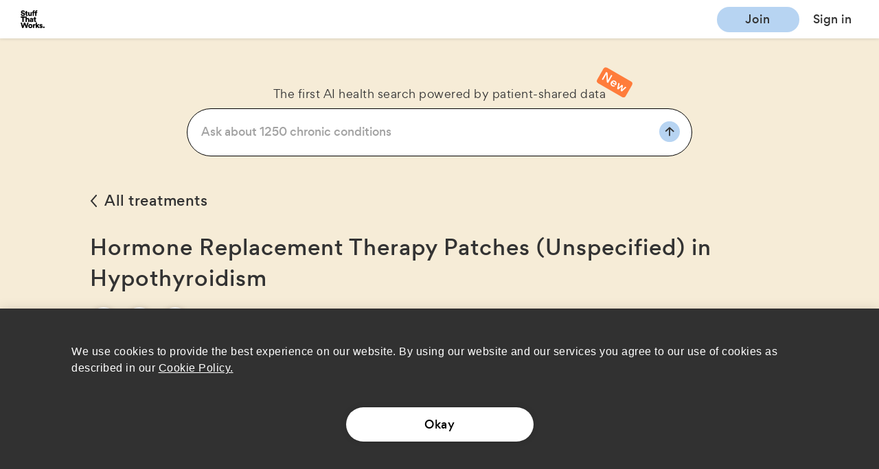

--- FILE ---
content_type: text/html
request_url: https://www.stuffthatworks.health/hypothyroidism/treatments/hormone-replacement-therapy-hrt-patches
body_size: 18201
content:
<!doctype html><html lang="en"><head><base href=""/><meta charset="utf-8"/><meta name="viewport" content="width=device-width,initial-scale=1,maximum-scale=1"/><meta name="Description" content="Add your experience to the largest community-driven research" data-react-helmet="true"/><meta name="theme-color" content="#000000"/><meta property="og:url" content="https://www.stuffthatworks.health/" data-react-helmet="true"/><meta property="og:title" content="Figuring out together which treatments work best" data-react-helmet="true"/><meta property="og:description" content="Add your experience to the largest community-driven research" data-react-helmet="true"/><meta property="og:image" content="https://res.cloudinary.com/stuffthat/image/upload/pg_50/f_auto,h_200/share/Share_Bird.png" data-react-helmet="true"/><meta property="og:image:secure_url" content="https://res.cloudinary.com/stuffthat/image/upload/f_auto,w_600/new-metaog.jpeg" data-react-helmet="true"/><noscript id="jss-insertion-point"></noscript><link rel="manifest" href="/manifest.json"/><link rel="shortcut icon" href="/favicon.ico"/><link rel="icon" sizes="32x32 64x64" href="/favicon.ico"/><link rel="icon" sizes="16x16" href="/favicon-16.png?1"/><link rel="icon" type="image/png" sizes="196x196" href="/favicon-192.png"/><link rel="icon" type="image/png" sizes="160x160" href="/favicon-160.png"/><link rel="icon" type="image/png" sizes="96x96" href="/favicon-96.png"/><link rel="icon" type="image/png" sizes="64x64" href="/favicon-64.png"/><link rel="icon" type="image/png" sizes="32x32" href="/favicon-32.png?1"/><link rel="icon" type="image/png" sizes="16x16" href="/favicon-16.png?1"/><link rel="apple-touch-icon" href="/favicon-57.png"/><link rel="apple-touch-icon" sizes="114x114" href="/favicon-114.png"/><link rel="apple-touch-icon" sizes="72x72" href="/favicon-72.png"/><link rel="apple-touch-icon" sizes="144x144" href="/favicon-144.png"/><link rel="apple-touch-icon" sizes="60x60" href="/favicon-60.png"/><link rel="apple-touch-icon" sizes="120x120" href="/favicon-120.png"/><link rel="apple-touch-icon" sizes="76x76" href="/favicon-76.png"/><link rel="apple-touch-icon" sizes="152x152" href="/favicon-152.png"/><link rel="apple-touch-icon" sizes="180x180" href="/favicon-180.png"/><meta name="msapplication-TileColor" content="#FFFFFF"/><meta name="msapplication-TileImage" content="/favicon-144.png"/><meta name="google-site-verification" content="DmSaUmZJpa19sSlj0zgxU_dX0cnYxJtaG6ndKaFajVA"/><meta name="google-site-verification" content="jY6ziTxrPjR_0EO06-rc_LZGo5iX22NA0c0vXZHQlJo"/><meta name="msapplication-config" content="/browserconfig.xml"/><script type="text/javascript" src="https://c4807def9099.edge.captcha-sdk.awswaf.com/c4807def9099/jsapi.js" defer="defer"></script><link rel="preconnect" href="https://fonts.googleapis.com"><link rel="preconnect" href="https://fonts.gstatic.com" crossorigin><link href="https://fonts.googleapis.com/css2?family=PT+Serif:ital,wght@0,400;0,700;1,400;1,700&display=swap" rel="stylesheet"><link rel="preload" as="font" href="https://fonts.stuffthatworks.health/2018100417/gordita-bold-webfont.woff2" crossorigin="anonymous"><link rel="preload" as="font" href="https://fonts.stuffthatworks.health/2018100417/gordita-regular-webfont.woff2" crossorigin="anonymous"><link rel="preload" as="font" href="https://fonts.stuffthatworks.health/2018100417/gordita-medium-webfont.woff2" crossorigin="anonymous"><link rel="preload" as="font" href="https://fonts.stuffthatworks.health/2018100417/gordita-regularitalic-webfont.woff2" crossorigin="anonymous"><link rel="preload" as="font" href="https://fonts.stuffthatworks.health/2018100417/gordita-regularitalic-webfont.woff" crossorigin="anonymous"><link rel="preload" as="font" href="https://fonts.stuffthatworks.health/2018100417/gordita-regularitalic-webfont.ttf" crossorigin="anonymous"><style>@font-face{font-family:Inter;src:url(https://fonts.stuffthatworks.health/Inter/Inter-VariableFont_slnt,wght.ttf) format('woff2-variations');font-weight:100 900;font-display:swap}@font-face{font-family:gordita;src:url(https://fonts.stuffthatworks.health/2018100417/gordita-light-webfont.woff2) format('woff2'),url(https://fonts.stuffthatworks.health/2018100417/gordita-light-webfont.woff) format('woff'),url(https://fonts.stuffthatworks.health/2018100417/gordita-light-webfont.ttf) format('truetype');font-weight:300;font-style:normal;font-display:swap}</style><title data-react-helmet="true">Stuff That Works</title><script>window._fs_host="fullstory.com",window._fs_script="edge.fullstory.com/s/fs.js",window._fs_org="o-22X1Z0-na1",window._fs_namespace="FS",window._fs_startManually=!0,function(n,t,e,o,r,i,s,c){var u,f;(!(e in n)||(n.console&&n.console.log&&n.console.log('FullStory namespace conflict. Please set window["_fs_namespace"].'),!1))&&(s=n[e]=function(){var n=function(n,e,o,r){function i(i,s){t(n,e,o,i,s,r)}r=r||2;var s,c=/Async$/;return c.test(n)?(n=n.replace(c,""),"function"==typeof Promise?new Promise(i):function n(t){var e,o=[];function r(){e&&(o.forEach((function(n){var t;try{t=n[e[0]]&&n[e[0]](e[1])}catch(t){return void(n[3]&&n[3](t))}t&&t.then?t.then(n[2],n[3]):n[2]&&n[2](t)})),o.length=0)}function i(n){return function(t){e||(e=[n,t],r())}}return t(i(0),i(1)),{then:function(t,e){return n((function(n,i){o.push([t,e,n,i]),r()}))}}}(i)):t(n,e,o,s,s,r)};function t(t,e,o,r,i,s){return n._api?n._api(t,e,o,r,i,s):(n.q&&n.q.push([t,e,o,r,i,s]),null)}return n.q=[],n}(),c=function(n){function t(t){"function"==typeof t[4]&&t[4](new Error(n))}var e=s.q;if(e){for(var o=0;o<e.length;o++)t(e[o]);e.length=0,e.push=t}},function(){(i=t.createElement(o)).async=!0,i.crossOrigin="anonymous",i.src="https://"+r,i.onerror=function(){c("Error loading "+r)};var n=t.getElementsByTagName(o)[0];n&&n.parentNode?n.parentNode.insertBefore(i,n):t.head.appendChild(i)}(),function(){function n(){}function t(n,t,e){s(n,t,e,1)}function e(n,e,o){t("setProperties",{type:n,properties:e},o)}function o(n,t){e("user",n,t)}function r(n,t,e){o({uid:n},e),t&&o(t,e)}s.identify=r,s.setUserVars=o,s.identifyAccount=n,s.clearUserCookie=n,s.setVars=e,s.event=function(n,e,o){t("trackEvent",{name:n,properties:e},o)},s.anonymize=function(){r(!1)},s.shutdown=function(){t("shutdown")},s.restart=function(){t("restart")},s.log=function(n,e){t("log",{level:n,msg:e})},s.consent=function(n){t("setIdentity",{consent:!arguments.length||n})}}(),u="fetch",f="XMLHttpRequest",s._w={},s._w[f]=n[f],s._w[u]=n[u],n[u]&&(n[u]=function(){return s._w[u].apply(this,arguments)}),s._v="2.0.0")}(window,document,window._fs_namespace,"script",window._fs_script)</script><meta name="google-site-verification" content="noeMdpHaErd_-LxKMm2qECR0Obhd_fD-ywgh4b0KzK0"/><script>!function(){var a=/\.?openstuff\.com$/i.test(location.hostname)?"G-5KJPG5K80Y":"UA-126879679-1";function n(){dataLayer.push(arguments)}window.dataLayer=window.dataLayer||[],window.gtag=n;var t=document.createElement("script");t.async=!0,t.src="https://www.googletagmanager.com/gtag/js?id="+encodeURIComponent(a),document.head.appendChild(t),n("js",new Date),n("config",a,{page_path:location.pathname,anonymize_ip:!0})}()</script><link href="/static/css/40.9298460d.chunk.css" rel="stylesheet"><link href="/static/css/main.632c1986.chunk.css" rel="stylesheet"></head><body><noscript>You need to enable JavaScript to run this app.</noscript><div id="root"></div><script>!function(e){function c(c){for(var f,a,r=c[0],n=c[1],o=c[2],u=0,l=[];u<r.length;u++)a=r[u],Object.prototype.hasOwnProperty.call(b,a)&&b[a]&&l.push(b[a][0]),b[a]=0;for(f in n)Object.prototype.hasOwnProperty.call(n,f)&&(e[f]=n[f]);for(i&&i(c);l.length;)l.shift()();return t.push.apply(t,o||[]),d()}function d(){for(var e,c=0;c<t.length;c++){for(var d=t[c],f=!0,a=1;a<d.length;a++){var n=d[a];0!==b[n]&&(f=!1)}f&&(t.splice(c--,1),e=r(r.s=d[0]))}return e}var f={},a={39:0},b={39:0},t=[];function r(c){if(f[c])return f[c].exports;var d=f[c]={i:c,l:!1,exports:{}};return e[c].call(d.exports,d,d.exports,r),d.l=!0,d.exports}r.e=function(e){var c=[];a[e]?c.push(a[e]):0!==a[e]&&{5:1,9:1,10:1,11:1,13:1,15:1,17:1,19:1,21:1,22:1,23:1,25:1,26:1,27:1,28:1,29:1,30:1,31:1,32:1,33:1,34:1,41:1,42:1,43:1,44:1,45:1,46:1,47:1,48:1,49:1,50:1,51:1,52:1,53:1,54:1,55:1,56:1,57:1,58:1,59:1,60:1,61:1,62:1,63:1,64:1,65:1,66:1,67:1,68:1,69:1,70:1,71:1,72:1,73:1,74:1,75:1,76:1,77:1,78:1,79:1,80:1,81:1,82:1,83:1,84:1,85:1,86:1,87:1,88:1,89:1,90:1,91:1,92:1,93:1,94:1,95:1,96:1,97:1,98:1,100:1,101:1,102:1,103:1,104:1,105:1,106:1,107:1,108:1,109:1,110:1,111:1,112:1,113:1,114:1,115:1,116:1,117:1,118:1,119:1,120:1,121:1,122:1,123:1,124:1,125:1,126:1,127:1,128:1,129:1,130:1,131:1,132:1,133:1,135:1,136:1,138:1,139:1,140:1,141:1,142:1,143:1,145:1,146:1,147:1,148:1,149:1,150:1,151:1,152:1,153:1,154:1,155:1,156:1,157:1,158:1,159:1,160:1,161:1,162:1,163:1,164:1,165:1,166:1,167:1,168:1,170:1,171:1,172:1,173:1,174:1,175:1,176:1,177:1,178:1,179:1,180:1,181:1,182:1,183:1,184:1,185:1,186:1,189:1,190:1,191:1,192:1,193:1,194:1,195:1,196:1,197:1,198:1,199:1,200:1,201:1,202:1,203:1,204:1,205:1,206:1,207:1,208:1,209:1,210:1,211:1,212:1}[e]&&c.push(a[e]=new Promise((function(c,d){for(var f="static/css/"+({}[e]||e)+"."+{0:"31d6cfe0",1:"31d6cfe0",2:"31d6cfe0",3:"31d6cfe0",4:"31d6cfe0",5:"558cd789",6:"31d6cfe0",7:"31d6cfe0",8:"31d6cfe0",9:"7edea2e4",10:"adcd4300",11:"8c73cf8a",12:"31d6cfe0",13:"ed588906",14:"31d6cfe0",15:"319dc12e",16:"31d6cfe0",17:"f655f5de",18:"31d6cfe0",19:"edda04a9",20:"31d6cfe0",21:"6ddb2899",22:"08a637d0",23:"04879e86",24:"31d6cfe0",25:"ed64de4f",26:"9fc33791",27:"bcad99d0",28:"9072eb4e",29:"6207d616",30:"048d3c22",31:"0022524b",32:"a30f666e",33:"dc5294d1",34:"0e8010d7",35:"31d6cfe0",36:"31d6cfe0",37:"31d6cfe0",41:"84f8b565",42:"f67509c8",43:"822fed46",44:"e460bfff",45:"675005e5",46:"964077af",47:"9147f419",48:"699f93eb",49:"2d495ca1",50:"c0d9f46e",51:"d4ce5bdd",52:"c673b2cc",53:"1bd2cd55",54:"2136d549",55:"4eb1d86f",56:"a53be9f2",57:"a58b9b4b",58:"5f1e6fff",59:"a364d50b",60:"a8af9742",61:"4fa6c994",62:"34c16e26",63:"1f2a97b9",64:"1f2a97b9",65:"1f2a97b9",66:"d2e6951c",67:"5916bf5b",68:"fd4c3953",69:"1e086a24",70:"d4bbb0e6",71:"fc4a8a7c",72:"31325712",73:"cf85c369",74:"cf85c369",75:"030abd91",76:"aae975d5",77:"90928361",78:"ed634a99",79:"a3ad1c3c",80:"f197a28d",81:"9f61e87d",82:"4d18c01b",83:"9b6216b7",84:"ceb29e0c",85:"13e8f48f",86:"fadede82",87:"074166c2",88:"cf5eb61b",89:"290405f6",90:"bb4c2975",91:"661ff347",92:"f4b2a4ce",93:"2c306fd2",94:"96995699",95:"8432d459",96:"c5c91031",97:"be161827",98:"39b41d34",99:"31d6cfe0",100:"c5059f95",101:"c8c576ed",102:"6e711887",103:"21ff2cf1",104:"0bb050b9",105:"c9146cf5",106:"7297cc66",107:"73222bc3",108:"38ba06d0",109:"775a8106",110:"02b4ca5f",111:"09845c7a",112:"d09c4fbc",113:"8f28105f",114:"6fd0e0d3",115:"3136da91",116:"8ff93fb0",117:"df71c8d9",118:"14fd9995",119:"171321b0",120:"024dadf1",121:"8c34e2af",122:"b7d10165",123:"f057cc58",124:"4618d976",125:"4618d976",126:"45d70ad1",127:"e125a95e",128:"ecd49a74",129:"e125a95e",130:"484cb302",131:"62899982",132:"677bf168",133:"d86a5d3c",134:"31d6cfe0",135:"7bab7a28",136:"8d4e8cbd",137:"31d6cfe0",138:"d9c0c05f",139:"75340916",140:"eb2c70b2",141:"34e24c05",142:"8eed5ceb",143:"60d1d9a8",144:"31d6cfe0",145:"8d31c601",146:"5a75d42e",147:"312a1ed1",148:"0522b69f",149:"28574fc4",150:"01364f0b",151:"51141094",152:"d4c62705",153:"ffec33c4",154:"4737fb10",155:"bf97572d",156:"623992bb",157:"8d33dd83",158:"13bbc4d0",159:"dc8d6dc4",160:"e0eaee71",161:"71cd982b",162:"d90eb575",163:"89d50844",164:"e1798f34",165:"c0084d49",166:"bec6fcb0",167:"87124ffd",168:"d6d22f41",169:"31d6cfe0",170:"4ba292a9",171:"032eac67",172:"cbcd7ba2",173:"90dad35b",174:"8da37784",175:"75390b24",176:"320285bc",177:"b03ee40f",178:"67f0d896",179:"0b468470",180:"b26ad8f7",181:"0f64c0b8",182:"a1975d6a",183:"0f8a9d2e",184:"abeb603a",185:"3c69f021",186:"e67ec275",187:"31d6cfe0",188:"31d6cfe0",189:"eced84a5",190:"8778665a",191:"8778665a",192:"13e5c482",193:"92dae055",194:"a2ebdeab",195:"dd206e8a",196:"41edb0eb",197:"bbc67b9a",198:"0ebdf8e8",199:"ecf4fb9a",200:"75390b24",201:"75390b24",202:"1dc0b088",203:"1dc0b088",204:"1dc0b088",205:"3412e085",206:"437c7db6",207:"3598b75e",208:"0ec38b0c",209:"694c56e2",210:"91e49aa7",211:"43661181",212:"9db7e2f3",213:"31d6cfe0",214:"31d6cfe0",215:"31d6cfe0",216:"31d6cfe0",217:"31d6cfe0",218:"31d6cfe0",219:"31d6cfe0",220:"31d6cfe0",221:"31d6cfe0",222:"31d6cfe0",223:"31d6cfe0",224:"31d6cfe0",225:"31d6cfe0",226:"31d6cfe0",227:"31d6cfe0",228:"31d6cfe0",229:"31d6cfe0",230:"31d6cfe0"}[e]+".chunk.css",b=r.p+f,t=document.getElementsByTagName("link"),n=0;n<t.length;n++){var o=(i=t[n]).getAttribute("data-href")||i.getAttribute("href");if("stylesheet"===i.rel&&(o===f||o===b))return c()}var u=document.getElementsByTagName("style");for(n=0;n<u.length;n++){var i;if((o=(i=u[n]).getAttribute("data-href"))===f||o===b)return c()}var l=document.createElement("link");l.rel="stylesheet",l.type="text/css",l.onload=c,l.onerror=function(c){var f=c&&c.target&&c.target.src||b,t=new Error("Loading CSS chunk "+e+" failed.\n("+f+")");t.code="CSS_CHUNK_LOAD_FAILED",t.request=f,delete a[e],l.parentNode.removeChild(l),d(t)},l.href=b,document.getElementsByTagName("head")[0].appendChild(l)})).then((function(){a[e]=0})));var d=b[e];if(0!==d)if(d)c.push(d[2]);else{var f=new Promise((function(c,f){d=b[e]=[c,f]}));c.push(d[2]=f);var t,n=document.createElement("script");n.charset="utf-8",n.timeout=120,r.nc&&n.setAttribute("nonce",r.nc),n.src=function(e){return r.p+"static/js/"+({}[e]||e)+"."+{0:"ec1142d7",1:"f2d05c3e",2:"d88b692a",3:"012ca18b",4:"c23cbc19",5:"4bc7a7da",6:"d7c11829",7:"f7c37740",8:"754a0177",9:"a5bf65fe",10:"1f35107c",11:"bb72a65d",12:"9fdf1b94",13:"34502630",14:"a7170a4d",15:"46563841",16:"df6251cc",17:"00c15d7a",18:"8fd45577",19:"34bf241a",20:"f976b015",21:"47dd3eb7",22:"e859ded3",23:"77e6b259",24:"512c7e8c",25:"de2d5439",26:"e8c7e911",27:"ccf81d0f",28:"b0dfb62a",29:"e3eae6b0",30:"7943fd41",31:"574119cd",32:"08175d0e",33:"eae840c1",34:"2644daf9",35:"e7a56687",36:"3a6299df",37:"e2d02858",41:"adc529ce",42:"0544bbc2",43:"8683888f",44:"8c91279b",45:"3b772544",46:"1e8a205a",47:"4dc4fb20",48:"7dfccd8a",49:"ce7b04ec",50:"7d6da141",51:"d0d4aed3",52:"5f5853ae",53:"3e5c85c5",54:"a1eda1f2",55:"592f1cbc",56:"d750ba46",57:"07b2d4ee",58:"631bbac1",59:"8ef5f1c2",60:"47cd0a63",61:"48cf0940",62:"c2311eb0",63:"3eadad38",64:"d9bb29a6",65:"04731b93",66:"7e7451a0",67:"293b974b",68:"5d9b9dc3",69:"c4f283e6",70:"96e8af32",71:"50c805f6",72:"ca9ecfcc",73:"73828390",74:"958a31f0",75:"921578b6",76:"1654f04a",77:"5e7bb432",78:"25a4a8e1",79:"13bc4c15",80:"ac9c6fc1",81:"6170ae36",82:"316d4d1f",83:"9a393aea",84:"5aea5095",85:"d9670199",86:"74430706",87:"1ffab5ee",88:"4e7288e1",89:"9e7aa077",90:"70c6ac41",91:"334eebef",92:"41ebbfb1",93:"05df0af8",94:"b8fa48ec",95:"b440a3a8",96:"245cc857",97:"617eb69c",98:"3c90fa22",99:"7e2e2941",100:"cb9e54f4",101:"d4a7fc66",102:"986567ed",103:"0c23d9d9",104:"5a8b9be5",105:"4548743e",106:"589b09a8",107:"77329406",108:"edf2a8c1",109:"8f98b7d8",110:"dc914a37",111:"bf5801ac",112:"53ef6fdc",113:"70b3ebe2",114:"c4bcde55",115:"5ebd79b8",116:"690cb98f",117:"8fce5804",118:"d34008ab",119:"9a0d79b6",120:"02706bd6",121:"2ec6985f",122:"6273e11b",123:"52b49a22",124:"a8e16ce6",125:"ed107170",126:"48bf8118",127:"428323d7",128:"35f7b71c",129:"9e39d060",130:"27179140",131:"0bd22048",132:"9e5e58df",133:"88c8dfe5",134:"20607501",135:"0ecf176c",136:"cd7e173c",137:"949a7dec",138:"89cb8e5e",139:"09680e84",140:"5783751b",141:"5cbd000a",142:"a46ff575",143:"6d5bf8ac",144:"96b9ae2a",145:"0aeb9b86",146:"d67edadf",147:"16d7331a",148:"b3cf9015",149:"d117a1aa",150:"efa33010",151:"0972766e",152:"71a93436",153:"5f6a8275",154:"01a5c64c",155:"0dc9d673",156:"63b66d8c",157:"f718b690",158:"de1c1549",159:"79c9e89a",160:"bb624143",161:"08a58041",162:"1e956ddb",163:"afd342a2",164:"76c642bd",165:"3dd92329",166:"1b7ca403",167:"ce2d6a51",168:"137b768f",169:"e2997eef",170:"1b8d17fd",171:"37219c4f",172:"5f1f369d",173:"aa6a3659",174:"924a5a40",175:"7c108bd3",176:"b20f56e9",177:"fd4f9ef6",178:"65406058",179:"38c2dbe2",180:"0ca70221",181:"3768efa8",182:"19051a73",183:"e7dc85a5",184:"2184145d",185:"b9c99512",186:"435e12fa",187:"13bd43f2",188:"b392f647",189:"a34f002d",190:"280146c5",191:"4ee7a124",192:"ab8a9a88",193:"7b2eafa1",194:"e58bb998",195:"0bc717c3",196:"67fcb808",197:"e1cc374c",198:"6f525d2e",199:"573b6cf0",200:"7e8738dd",201:"272d41be",202:"36cc6309",203:"b2dc5651",204:"f5cc9dc1",205:"02c42cb4",206:"db69c968",207:"a3457550",208:"fa5acb82",209:"b4990bc7",210:"f11da7af",211:"2b607ac7",212:"a9c29633",213:"3205baf1",214:"059278f5",215:"c53d593d",216:"00c8b8c6",217:"4f430f88",218:"92bf33c8",219:"c827a7d4",220:"59552281",221:"0651b3f1",222:"490f3460",223:"cc60987e",224:"ba1614b0",225:"eab27cee",226:"1bfe8493",227:"85030701",228:"8bb59dd3",229:"24dd3e14",230:"662c6506"}[e]+".chunk.js"}(e);var o=new Error;t=function(c){n.onerror=n.onload=null,clearTimeout(u);var d=b[e];if(0!==d){if(d){var f=c&&("load"===c.type?"missing":c.type),a=c&&c.target&&c.target.src;o.message="Loading chunk "+e+" failed.\n("+f+": "+a+")",o.name="ChunkLoadError",o.type=f,o.request=a,d[1](o)}b[e]=void 0}};var u=setTimeout((function(){t({type:"timeout",target:n})}),12e4);n.onerror=n.onload=t,document.head.appendChild(n)}return Promise.all(c)},r.m=e,r.c=f,r.d=function(e,c,d){r.o(e,c)||Object.defineProperty(e,c,{enumerable:!0,get:d})},r.r=function(e){"undefined"!=typeof Symbol&&Symbol.toStringTag&&Object.defineProperty(e,Symbol.toStringTag,{value:"Module"}),Object.defineProperty(e,"__esModule",{value:!0})},r.t=function(e,c){if(1&c&&(e=r(e)),8&c)return e;if(4&c&&"object"==typeof e&&e&&e.__esModule)return e;var d=Object.create(null);if(r.r(d),Object.defineProperty(d,"default",{enumerable:!0,value:e}),2&c&&"string"!=typeof e)for(var f in e)r.d(d,f,function(c){return e[c]}.bind(null,f));return d},r.n=function(e){var c=e&&e.__esModule?function(){return e.default}:function(){return e};return r.d(c,"a",c),c},r.o=function(e,c){return Object.prototype.hasOwnProperty.call(e,c)},r.p="/",r.oe=function(e){throw console.error(e),e};var n=this["webpackJsonpstw-web"]=this["webpackJsonpstw-web"]||[],o=n.push.bind(n);n.push=c,n=n.slice();for(var u=0;u<n.length;u++)c(n[u]);var i=o;d()}([])</script><script src="/static/js/40.6de34c98.chunk.js"></script><script src="/static/js/main.016f0765.chunk.js"></script></body></html>

--- FILE ---
content_type: text/html; charset=utf-8
request_url: https://www.google.com/recaptcha/api2/anchor?ar=1&k=6LcJZhQlAAAAAJVXCxJuV-Pl8bxhgpxfyVsiXTjd&co=aHR0cHM6Ly93d3cuc3R1ZmZ0aGF0d29ya3MuaGVhbHRoOjQ0Mw..&hl=en&v=PoyoqOPhxBO7pBk68S4YbpHZ&size=invisible&anchor-ms=20000&execute-ms=30000&cb=qea1i08odju0
body_size: 48787
content:
<!DOCTYPE HTML><html dir="ltr" lang="en"><head><meta http-equiv="Content-Type" content="text/html; charset=UTF-8">
<meta http-equiv="X-UA-Compatible" content="IE=edge">
<title>reCAPTCHA</title>
<style type="text/css">
/* cyrillic-ext */
@font-face {
  font-family: 'Roboto';
  font-style: normal;
  font-weight: 400;
  font-stretch: 100%;
  src: url(//fonts.gstatic.com/s/roboto/v48/KFO7CnqEu92Fr1ME7kSn66aGLdTylUAMa3GUBHMdazTgWw.woff2) format('woff2');
  unicode-range: U+0460-052F, U+1C80-1C8A, U+20B4, U+2DE0-2DFF, U+A640-A69F, U+FE2E-FE2F;
}
/* cyrillic */
@font-face {
  font-family: 'Roboto';
  font-style: normal;
  font-weight: 400;
  font-stretch: 100%;
  src: url(//fonts.gstatic.com/s/roboto/v48/KFO7CnqEu92Fr1ME7kSn66aGLdTylUAMa3iUBHMdazTgWw.woff2) format('woff2');
  unicode-range: U+0301, U+0400-045F, U+0490-0491, U+04B0-04B1, U+2116;
}
/* greek-ext */
@font-face {
  font-family: 'Roboto';
  font-style: normal;
  font-weight: 400;
  font-stretch: 100%;
  src: url(//fonts.gstatic.com/s/roboto/v48/KFO7CnqEu92Fr1ME7kSn66aGLdTylUAMa3CUBHMdazTgWw.woff2) format('woff2');
  unicode-range: U+1F00-1FFF;
}
/* greek */
@font-face {
  font-family: 'Roboto';
  font-style: normal;
  font-weight: 400;
  font-stretch: 100%;
  src: url(//fonts.gstatic.com/s/roboto/v48/KFO7CnqEu92Fr1ME7kSn66aGLdTylUAMa3-UBHMdazTgWw.woff2) format('woff2');
  unicode-range: U+0370-0377, U+037A-037F, U+0384-038A, U+038C, U+038E-03A1, U+03A3-03FF;
}
/* math */
@font-face {
  font-family: 'Roboto';
  font-style: normal;
  font-weight: 400;
  font-stretch: 100%;
  src: url(//fonts.gstatic.com/s/roboto/v48/KFO7CnqEu92Fr1ME7kSn66aGLdTylUAMawCUBHMdazTgWw.woff2) format('woff2');
  unicode-range: U+0302-0303, U+0305, U+0307-0308, U+0310, U+0312, U+0315, U+031A, U+0326-0327, U+032C, U+032F-0330, U+0332-0333, U+0338, U+033A, U+0346, U+034D, U+0391-03A1, U+03A3-03A9, U+03B1-03C9, U+03D1, U+03D5-03D6, U+03F0-03F1, U+03F4-03F5, U+2016-2017, U+2034-2038, U+203C, U+2040, U+2043, U+2047, U+2050, U+2057, U+205F, U+2070-2071, U+2074-208E, U+2090-209C, U+20D0-20DC, U+20E1, U+20E5-20EF, U+2100-2112, U+2114-2115, U+2117-2121, U+2123-214F, U+2190, U+2192, U+2194-21AE, U+21B0-21E5, U+21F1-21F2, U+21F4-2211, U+2213-2214, U+2216-22FF, U+2308-230B, U+2310, U+2319, U+231C-2321, U+2336-237A, U+237C, U+2395, U+239B-23B7, U+23D0, U+23DC-23E1, U+2474-2475, U+25AF, U+25B3, U+25B7, U+25BD, U+25C1, U+25CA, U+25CC, U+25FB, U+266D-266F, U+27C0-27FF, U+2900-2AFF, U+2B0E-2B11, U+2B30-2B4C, U+2BFE, U+3030, U+FF5B, U+FF5D, U+1D400-1D7FF, U+1EE00-1EEFF;
}
/* symbols */
@font-face {
  font-family: 'Roboto';
  font-style: normal;
  font-weight: 400;
  font-stretch: 100%;
  src: url(//fonts.gstatic.com/s/roboto/v48/KFO7CnqEu92Fr1ME7kSn66aGLdTylUAMaxKUBHMdazTgWw.woff2) format('woff2');
  unicode-range: U+0001-000C, U+000E-001F, U+007F-009F, U+20DD-20E0, U+20E2-20E4, U+2150-218F, U+2190, U+2192, U+2194-2199, U+21AF, U+21E6-21F0, U+21F3, U+2218-2219, U+2299, U+22C4-22C6, U+2300-243F, U+2440-244A, U+2460-24FF, U+25A0-27BF, U+2800-28FF, U+2921-2922, U+2981, U+29BF, U+29EB, U+2B00-2BFF, U+4DC0-4DFF, U+FFF9-FFFB, U+10140-1018E, U+10190-1019C, U+101A0, U+101D0-101FD, U+102E0-102FB, U+10E60-10E7E, U+1D2C0-1D2D3, U+1D2E0-1D37F, U+1F000-1F0FF, U+1F100-1F1AD, U+1F1E6-1F1FF, U+1F30D-1F30F, U+1F315, U+1F31C, U+1F31E, U+1F320-1F32C, U+1F336, U+1F378, U+1F37D, U+1F382, U+1F393-1F39F, U+1F3A7-1F3A8, U+1F3AC-1F3AF, U+1F3C2, U+1F3C4-1F3C6, U+1F3CA-1F3CE, U+1F3D4-1F3E0, U+1F3ED, U+1F3F1-1F3F3, U+1F3F5-1F3F7, U+1F408, U+1F415, U+1F41F, U+1F426, U+1F43F, U+1F441-1F442, U+1F444, U+1F446-1F449, U+1F44C-1F44E, U+1F453, U+1F46A, U+1F47D, U+1F4A3, U+1F4B0, U+1F4B3, U+1F4B9, U+1F4BB, U+1F4BF, U+1F4C8-1F4CB, U+1F4D6, U+1F4DA, U+1F4DF, U+1F4E3-1F4E6, U+1F4EA-1F4ED, U+1F4F7, U+1F4F9-1F4FB, U+1F4FD-1F4FE, U+1F503, U+1F507-1F50B, U+1F50D, U+1F512-1F513, U+1F53E-1F54A, U+1F54F-1F5FA, U+1F610, U+1F650-1F67F, U+1F687, U+1F68D, U+1F691, U+1F694, U+1F698, U+1F6AD, U+1F6B2, U+1F6B9-1F6BA, U+1F6BC, U+1F6C6-1F6CF, U+1F6D3-1F6D7, U+1F6E0-1F6EA, U+1F6F0-1F6F3, U+1F6F7-1F6FC, U+1F700-1F7FF, U+1F800-1F80B, U+1F810-1F847, U+1F850-1F859, U+1F860-1F887, U+1F890-1F8AD, U+1F8B0-1F8BB, U+1F8C0-1F8C1, U+1F900-1F90B, U+1F93B, U+1F946, U+1F984, U+1F996, U+1F9E9, U+1FA00-1FA6F, U+1FA70-1FA7C, U+1FA80-1FA89, U+1FA8F-1FAC6, U+1FACE-1FADC, U+1FADF-1FAE9, U+1FAF0-1FAF8, U+1FB00-1FBFF;
}
/* vietnamese */
@font-face {
  font-family: 'Roboto';
  font-style: normal;
  font-weight: 400;
  font-stretch: 100%;
  src: url(//fonts.gstatic.com/s/roboto/v48/KFO7CnqEu92Fr1ME7kSn66aGLdTylUAMa3OUBHMdazTgWw.woff2) format('woff2');
  unicode-range: U+0102-0103, U+0110-0111, U+0128-0129, U+0168-0169, U+01A0-01A1, U+01AF-01B0, U+0300-0301, U+0303-0304, U+0308-0309, U+0323, U+0329, U+1EA0-1EF9, U+20AB;
}
/* latin-ext */
@font-face {
  font-family: 'Roboto';
  font-style: normal;
  font-weight: 400;
  font-stretch: 100%;
  src: url(//fonts.gstatic.com/s/roboto/v48/KFO7CnqEu92Fr1ME7kSn66aGLdTylUAMa3KUBHMdazTgWw.woff2) format('woff2');
  unicode-range: U+0100-02BA, U+02BD-02C5, U+02C7-02CC, U+02CE-02D7, U+02DD-02FF, U+0304, U+0308, U+0329, U+1D00-1DBF, U+1E00-1E9F, U+1EF2-1EFF, U+2020, U+20A0-20AB, U+20AD-20C0, U+2113, U+2C60-2C7F, U+A720-A7FF;
}
/* latin */
@font-face {
  font-family: 'Roboto';
  font-style: normal;
  font-weight: 400;
  font-stretch: 100%;
  src: url(//fonts.gstatic.com/s/roboto/v48/KFO7CnqEu92Fr1ME7kSn66aGLdTylUAMa3yUBHMdazQ.woff2) format('woff2');
  unicode-range: U+0000-00FF, U+0131, U+0152-0153, U+02BB-02BC, U+02C6, U+02DA, U+02DC, U+0304, U+0308, U+0329, U+2000-206F, U+20AC, U+2122, U+2191, U+2193, U+2212, U+2215, U+FEFF, U+FFFD;
}
/* cyrillic-ext */
@font-face {
  font-family: 'Roboto';
  font-style: normal;
  font-weight: 500;
  font-stretch: 100%;
  src: url(//fonts.gstatic.com/s/roboto/v48/KFO7CnqEu92Fr1ME7kSn66aGLdTylUAMa3GUBHMdazTgWw.woff2) format('woff2');
  unicode-range: U+0460-052F, U+1C80-1C8A, U+20B4, U+2DE0-2DFF, U+A640-A69F, U+FE2E-FE2F;
}
/* cyrillic */
@font-face {
  font-family: 'Roboto';
  font-style: normal;
  font-weight: 500;
  font-stretch: 100%;
  src: url(//fonts.gstatic.com/s/roboto/v48/KFO7CnqEu92Fr1ME7kSn66aGLdTylUAMa3iUBHMdazTgWw.woff2) format('woff2');
  unicode-range: U+0301, U+0400-045F, U+0490-0491, U+04B0-04B1, U+2116;
}
/* greek-ext */
@font-face {
  font-family: 'Roboto';
  font-style: normal;
  font-weight: 500;
  font-stretch: 100%;
  src: url(//fonts.gstatic.com/s/roboto/v48/KFO7CnqEu92Fr1ME7kSn66aGLdTylUAMa3CUBHMdazTgWw.woff2) format('woff2');
  unicode-range: U+1F00-1FFF;
}
/* greek */
@font-face {
  font-family: 'Roboto';
  font-style: normal;
  font-weight: 500;
  font-stretch: 100%;
  src: url(//fonts.gstatic.com/s/roboto/v48/KFO7CnqEu92Fr1ME7kSn66aGLdTylUAMa3-UBHMdazTgWw.woff2) format('woff2');
  unicode-range: U+0370-0377, U+037A-037F, U+0384-038A, U+038C, U+038E-03A1, U+03A3-03FF;
}
/* math */
@font-face {
  font-family: 'Roboto';
  font-style: normal;
  font-weight: 500;
  font-stretch: 100%;
  src: url(//fonts.gstatic.com/s/roboto/v48/KFO7CnqEu92Fr1ME7kSn66aGLdTylUAMawCUBHMdazTgWw.woff2) format('woff2');
  unicode-range: U+0302-0303, U+0305, U+0307-0308, U+0310, U+0312, U+0315, U+031A, U+0326-0327, U+032C, U+032F-0330, U+0332-0333, U+0338, U+033A, U+0346, U+034D, U+0391-03A1, U+03A3-03A9, U+03B1-03C9, U+03D1, U+03D5-03D6, U+03F0-03F1, U+03F4-03F5, U+2016-2017, U+2034-2038, U+203C, U+2040, U+2043, U+2047, U+2050, U+2057, U+205F, U+2070-2071, U+2074-208E, U+2090-209C, U+20D0-20DC, U+20E1, U+20E5-20EF, U+2100-2112, U+2114-2115, U+2117-2121, U+2123-214F, U+2190, U+2192, U+2194-21AE, U+21B0-21E5, U+21F1-21F2, U+21F4-2211, U+2213-2214, U+2216-22FF, U+2308-230B, U+2310, U+2319, U+231C-2321, U+2336-237A, U+237C, U+2395, U+239B-23B7, U+23D0, U+23DC-23E1, U+2474-2475, U+25AF, U+25B3, U+25B7, U+25BD, U+25C1, U+25CA, U+25CC, U+25FB, U+266D-266F, U+27C0-27FF, U+2900-2AFF, U+2B0E-2B11, U+2B30-2B4C, U+2BFE, U+3030, U+FF5B, U+FF5D, U+1D400-1D7FF, U+1EE00-1EEFF;
}
/* symbols */
@font-face {
  font-family: 'Roboto';
  font-style: normal;
  font-weight: 500;
  font-stretch: 100%;
  src: url(//fonts.gstatic.com/s/roboto/v48/KFO7CnqEu92Fr1ME7kSn66aGLdTylUAMaxKUBHMdazTgWw.woff2) format('woff2');
  unicode-range: U+0001-000C, U+000E-001F, U+007F-009F, U+20DD-20E0, U+20E2-20E4, U+2150-218F, U+2190, U+2192, U+2194-2199, U+21AF, U+21E6-21F0, U+21F3, U+2218-2219, U+2299, U+22C4-22C6, U+2300-243F, U+2440-244A, U+2460-24FF, U+25A0-27BF, U+2800-28FF, U+2921-2922, U+2981, U+29BF, U+29EB, U+2B00-2BFF, U+4DC0-4DFF, U+FFF9-FFFB, U+10140-1018E, U+10190-1019C, U+101A0, U+101D0-101FD, U+102E0-102FB, U+10E60-10E7E, U+1D2C0-1D2D3, U+1D2E0-1D37F, U+1F000-1F0FF, U+1F100-1F1AD, U+1F1E6-1F1FF, U+1F30D-1F30F, U+1F315, U+1F31C, U+1F31E, U+1F320-1F32C, U+1F336, U+1F378, U+1F37D, U+1F382, U+1F393-1F39F, U+1F3A7-1F3A8, U+1F3AC-1F3AF, U+1F3C2, U+1F3C4-1F3C6, U+1F3CA-1F3CE, U+1F3D4-1F3E0, U+1F3ED, U+1F3F1-1F3F3, U+1F3F5-1F3F7, U+1F408, U+1F415, U+1F41F, U+1F426, U+1F43F, U+1F441-1F442, U+1F444, U+1F446-1F449, U+1F44C-1F44E, U+1F453, U+1F46A, U+1F47D, U+1F4A3, U+1F4B0, U+1F4B3, U+1F4B9, U+1F4BB, U+1F4BF, U+1F4C8-1F4CB, U+1F4D6, U+1F4DA, U+1F4DF, U+1F4E3-1F4E6, U+1F4EA-1F4ED, U+1F4F7, U+1F4F9-1F4FB, U+1F4FD-1F4FE, U+1F503, U+1F507-1F50B, U+1F50D, U+1F512-1F513, U+1F53E-1F54A, U+1F54F-1F5FA, U+1F610, U+1F650-1F67F, U+1F687, U+1F68D, U+1F691, U+1F694, U+1F698, U+1F6AD, U+1F6B2, U+1F6B9-1F6BA, U+1F6BC, U+1F6C6-1F6CF, U+1F6D3-1F6D7, U+1F6E0-1F6EA, U+1F6F0-1F6F3, U+1F6F7-1F6FC, U+1F700-1F7FF, U+1F800-1F80B, U+1F810-1F847, U+1F850-1F859, U+1F860-1F887, U+1F890-1F8AD, U+1F8B0-1F8BB, U+1F8C0-1F8C1, U+1F900-1F90B, U+1F93B, U+1F946, U+1F984, U+1F996, U+1F9E9, U+1FA00-1FA6F, U+1FA70-1FA7C, U+1FA80-1FA89, U+1FA8F-1FAC6, U+1FACE-1FADC, U+1FADF-1FAE9, U+1FAF0-1FAF8, U+1FB00-1FBFF;
}
/* vietnamese */
@font-face {
  font-family: 'Roboto';
  font-style: normal;
  font-weight: 500;
  font-stretch: 100%;
  src: url(//fonts.gstatic.com/s/roboto/v48/KFO7CnqEu92Fr1ME7kSn66aGLdTylUAMa3OUBHMdazTgWw.woff2) format('woff2');
  unicode-range: U+0102-0103, U+0110-0111, U+0128-0129, U+0168-0169, U+01A0-01A1, U+01AF-01B0, U+0300-0301, U+0303-0304, U+0308-0309, U+0323, U+0329, U+1EA0-1EF9, U+20AB;
}
/* latin-ext */
@font-face {
  font-family: 'Roboto';
  font-style: normal;
  font-weight: 500;
  font-stretch: 100%;
  src: url(//fonts.gstatic.com/s/roboto/v48/KFO7CnqEu92Fr1ME7kSn66aGLdTylUAMa3KUBHMdazTgWw.woff2) format('woff2');
  unicode-range: U+0100-02BA, U+02BD-02C5, U+02C7-02CC, U+02CE-02D7, U+02DD-02FF, U+0304, U+0308, U+0329, U+1D00-1DBF, U+1E00-1E9F, U+1EF2-1EFF, U+2020, U+20A0-20AB, U+20AD-20C0, U+2113, U+2C60-2C7F, U+A720-A7FF;
}
/* latin */
@font-face {
  font-family: 'Roboto';
  font-style: normal;
  font-weight: 500;
  font-stretch: 100%;
  src: url(//fonts.gstatic.com/s/roboto/v48/KFO7CnqEu92Fr1ME7kSn66aGLdTylUAMa3yUBHMdazQ.woff2) format('woff2');
  unicode-range: U+0000-00FF, U+0131, U+0152-0153, U+02BB-02BC, U+02C6, U+02DA, U+02DC, U+0304, U+0308, U+0329, U+2000-206F, U+20AC, U+2122, U+2191, U+2193, U+2212, U+2215, U+FEFF, U+FFFD;
}
/* cyrillic-ext */
@font-face {
  font-family: 'Roboto';
  font-style: normal;
  font-weight: 900;
  font-stretch: 100%;
  src: url(//fonts.gstatic.com/s/roboto/v48/KFO7CnqEu92Fr1ME7kSn66aGLdTylUAMa3GUBHMdazTgWw.woff2) format('woff2');
  unicode-range: U+0460-052F, U+1C80-1C8A, U+20B4, U+2DE0-2DFF, U+A640-A69F, U+FE2E-FE2F;
}
/* cyrillic */
@font-face {
  font-family: 'Roboto';
  font-style: normal;
  font-weight: 900;
  font-stretch: 100%;
  src: url(//fonts.gstatic.com/s/roboto/v48/KFO7CnqEu92Fr1ME7kSn66aGLdTylUAMa3iUBHMdazTgWw.woff2) format('woff2');
  unicode-range: U+0301, U+0400-045F, U+0490-0491, U+04B0-04B1, U+2116;
}
/* greek-ext */
@font-face {
  font-family: 'Roboto';
  font-style: normal;
  font-weight: 900;
  font-stretch: 100%;
  src: url(//fonts.gstatic.com/s/roboto/v48/KFO7CnqEu92Fr1ME7kSn66aGLdTylUAMa3CUBHMdazTgWw.woff2) format('woff2');
  unicode-range: U+1F00-1FFF;
}
/* greek */
@font-face {
  font-family: 'Roboto';
  font-style: normal;
  font-weight: 900;
  font-stretch: 100%;
  src: url(//fonts.gstatic.com/s/roboto/v48/KFO7CnqEu92Fr1ME7kSn66aGLdTylUAMa3-UBHMdazTgWw.woff2) format('woff2');
  unicode-range: U+0370-0377, U+037A-037F, U+0384-038A, U+038C, U+038E-03A1, U+03A3-03FF;
}
/* math */
@font-face {
  font-family: 'Roboto';
  font-style: normal;
  font-weight: 900;
  font-stretch: 100%;
  src: url(//fonts.gstatic.com/s/roboto/v48/KFO7CnqEu92Fr1ME7kSn66aGLdTylUAMawCUBHMdazTgWw.woff2) format('woff2');
  unicode-range: U+0302-0303, U+0305, U+0307-0308, U+0310, U+0312, U+0315, U+031A, U+0326-0327, U+032C, U+032F-0330, U+0332-0333, U+0338, U+033A, U+0346, U+034D, U+0391-03A1, U+03A3-03A9, U+03B1-03C9, U+03D1, U+03D5-03D6, U+03F0-03F1, U+03F4-03F5, U+2016-2017, U+2034-2038, U+203C, U+2040, U+2043, U+2047, U+2050, U+2057, U+205F, U+2070-2071, U+2074-208E, U+2090-209C, U+20D0-20DC, U+20E1, U+20E5-20EF, U+2100-2112, U+2114-2115, U+2117-2121, U+2123-214F, U+2190, U+2192, U+2194-21AE, U+21B0-21E5, U+21F1-21F2, U+21F4-2211, U+2213-2214, U+2216-22FF, U+2308-230B, U+2310, U+2319, U+231C-2321, U+2336-237A, U+237C, U+2395, U+239B-23B7, U+23D0, U+23DC-23E1, U+2474-2475, U+25AF, U+25B3, U+25B7, U+25BD, U+25C1, U+25CA, U+25CC, U+25FB, U+266D-266F, U+27C0-27FF, U+2900-2AFF, U+2B0E-2B11, U+2B30-2B4C, U+2BFE, U+3030, U+FF5B, U+FF5D, U+1D400-1D7FF, U+1EE00-1EEFF;
}
/* symbols */
@font-face {
  font-family: 'Roboto';
  font-style: normal;
  font-weight: 900;
  font-stretch: 100%;
  src: url(//fonts.gstatic.com/s/roboto/v48/KFO7CnqEu92Fr1ME7kSn66aGLdTylUAMaxKUBHMdazTgWw.woff2) format('woff2');
  unicode-range: U+0001-000C, U+000E-001F, U+007F-009F, U+20DD-20E0, U+20E2-20E4, U+2150-218F, U+2190, U+2192, U+2194-2199, U+21AF, U+21E6-21F0, U+21F3, U+2218-2219, U+2299, U+22C4-22C6, U+2300-243F, U+2440-244A, U+2460-24FF, U+25A0-27BF, U+2800-28FF, U+2921-2922, U+2981, U+29BF, U+29EB, U+2B00-2BFF, U+4DC0-4DFF, U+FFF9-FFFB, U+10140-1018E, U+10190-1019C, U+101A0, U+101D0-101FD, U+102E0-102FB, U+10E60-10E7E, U+1D2C0-1D2D3, U+1D2E0-1D37F, U+1F000-1F0FF, U+1F100-1F1AD, U+1F1E6-1F1FF, U+1F30D-1F30F, U+1F315, U+1F31C, U+1F31E, U+1F320-1F32C, U+1F336, U+1F378, U+1F37D, U+1F382, U+1F393-1F39F, U+1F3A7-1F3A8, U+1F3AC-1F3AF, U+1F3C2, U+1F3C4-1F3C6, U+1F3CA-1F3CE, U+1F3D4-1F3E0, U+1F3ED, U+1F3F1-1F3F3, U+1F3F5-1F3F7, U+1F408, U+1F415, U+1F41F, U+1F426, U+1F43F, U+1F441-1F442, U+1F444, U+1F446-1F449, U+1F44C-1F44E, U+1F453, U+1F46A, U+1F47D, U+1F4A3, U+1F4B0, U+1F4B3, U+1F4B9, U+1F4BB, U+1F4BF, U+1F4C8-1F4CB, U+1F4D6, U+1F4DA, U+1F4DF, U+1F4E3-1F4E6, U+1F4EA-1F4ED, U+1F4F7, U+1F4F9-1F4FB, U+1F4FD-1F4FE, U+1F503, U+1F507-1F50B, U+1F50D, U+1F512-1F513, U+1F53E-1F54A, U+1F54F-1F5FA, U+1F610, U+1F650-1F67F, U+1F687, U+1F68D, U+1F691, U+1F694, U+1F698, U+1F6AD, U+1F6B2, U+1F6B9-1F6BA, U+1F6BC, U+1F6C6-1F6CF, U+1F6D3-1F6D7, U+1F6E0-1F6EA, U+1F6F0-1F6F3, U+1F6F7-1F6FC, U+1F700-1F7FF, U+1F800-1F80B, U+1F810-1F847, U+1F850-1F859, U+1F860-1F887, U+1F890-1F8AD, U+1F8B0-1F8BB, U+1F8C0-1F8C1, U+1F900-1F90B, U+1F93B, U+1F946, U+1F984, U+1F996, U+1F9E9, U+1FA00-1FA6F, U+1FA70-1FA7C, U+1FA80-1FA89, U+1FA8F-1FAC6, U+1FACE-1FADC, U+1FADF-1FAE9, U+1FAF0-1FAF8, U+1FB00-1FBFF;
}
/* vietnamese */
@font-face {
  font-family: 'Roboto';
  font-style: normal;
  font-weight: 900;
  font-stretch: 100%;
  src: url(//fonts.gstatic.com/s/roboto/v48/KFO7CnqEu92Fr1ME7kSn66aGLdTylUAMa3OUBHMdazTgWw.woff2) format('woff2');
  unicode-range: U+0102-0103, U+0110-0111, U+0128-0129, U+0168-0169, U+01A0-01A1, U+01AF-01B0, U+0300-0301, U+0303-0304, U+0308-0309, U+0323, U+0329, U+1EA0-1EF9, U+20AB;
}
/* latin-ext */
@font-face {
  font-family: 'Roboto';
  font-style: normal;
  font-weight: 900;
  font-stretch: 100%;
  src: url(//fonts.gstatic.com/s/roboto/v48/KFO7CnqEu92Fr1ME7kSn66aGLdTylUAMa3KUBHMdazTgWw.woff2) format('woff2');
  unicode-range: U+0100-02BA, U+02BD-02C5, U+02C7-02CC, U+02CE-02D7, U+02DD-02FF, U+0304, U+0308, U+0329, U+1D00-1DBF, U+1E00-1E9F, U+1EF2-1EFF, U+2020, U+20A0-20AB, U+20AD-20C0, U+2113, U+2C60-2C7F, U+A720-A7FF;
}
/* latin */
@font-face {
  font-family: 'Roboto';
  font-style: normal;
  font-weight: 900;
  font-stretch: 100%;
  src: url(//fonts.gstatic.com/s/roboto/v48/KFO7CnqEu92Fr1ME7kSn66aGLdTylUAMa3yUBHMdazQ.woff2) format('woff2');
  unicode-range: U+0000-00FF, U+0131, U+0152-0153, U+02BB-02BC, U+02C6, U+02DA, U+02DC, U+0304, U+0308, U+0329, U+2000-206F, U+20AC, U+2122, U+2191, U+2193, U+2212, U+2215, U+FEFF, U+FFFD;
}

</style>
<link rel="stylesheet" type="text/css" href="https://www.gstatic.com/recaptcha/releases/PoyoqOPhxBO7pBk68S4YbpHZ/styles__ltr.css">
<script nonce="T_Ma4odQk-jRhvQNfg2bYw" type="text/javascript">window['__recaptcha_api'] = 'https://www.google.com/recaptcha/api2/';</script>
<script type="text/javascript" src="https://www.gstatic.com/recaptcha/releases/PoyoqOPhxBO7pBk68S4YbpHZ/recaptcha__en.js" nonce="T_Ma4odQk-jRhvQNfg2bYw">
      
    </script></head>
<body><div id="rc-anchor-alert" class="rc-anchor-alert"></div>
<input type="hidden" id="recaptcha-token" value="[base64]">
<script type="text/javascript" nonce="T_Ma4odQk-jRhvQNfg2bYw">
      recaptcha.anchor.Main.init("[\x22ainput\x22,[\x22bgdata\x22,\x22\x22,\[base64]/[base64]/[base64]/bmV3IHJbeF0oY1swXSk6RT09Mj9uZXcgclt4XShjWzBdLGNbMV0pOkU9PTM/bmV3IHJbeF0oY1swXSxjWzFdLGNbMl0pOkU9PTQ/[base64]/[base64]/[base64]/[base64]/[base64]/[base64]/[base64]/[base64]\x22,\[base64]\\u003d\\u003d\x22,\x22w7svw4BVDcOuGirDp2fDhMOmw701w50Vw684w4ofTgZFA8KMIsKbwpUKIF7Dpx/DmcOVQ0Y1EsK+J1xmw4sMw6vDicOqw7TCucK0BMK2TsOKX1fDvcK2J8KRw5jCncOSIMO1wqXCl1TDqW/DrQrDgCo5AsKiB8O1chfDgcKLH1wbw4zCiD7Cjmk4wr/DvMKcw7Uwwq3CuMOzA8KKNMKiKMOGwrMSET7CqVJHYg7ChMOsahETFcKDwoscwpklQcOZw7BXw71qwpJTVcOAO8K8w7NUfzZuw6FXwoHCucOKYcOjZSbCjsOUw5dww7/DjcKPZsOtw5PDq8OJwrQ+w77Cj8OFBEXDpnwzwqPDs8O9Z2Jpc8OYC3TDscKewqhCw7vDjMOTwqgGwqTDtExCw7FgwrYFwqsaSATCiWnCgnDClFzCqMOydELCiU9RbsKhQiPCjsOqw5oJDDtxYXlnLMOUw7DCjsOWLnjDiz4PGko2YHLCgCNLUgw/XQUpe8KUPknDt8O3IMKbwp/DjcKsXnU+RQfCnsOYdcKvw5/Dtk3Dj3nDpcOfwofCnT9YIsKJwqfCgh/CmnfCqsKVwpjDmsOKZ0lrMHjDiEUbSy9EI8OCworCq3hHU1ZzbTHCvcKcQcODfMOWAcKmP8OjwpJ6KgXDhMOOHVTDjMKFw5gCBsOvw5d4woDCpndKwr7DqlU4FcOubsOdQsOwWlfCu1XDpytgwpXDuR/Cn2UyFWfDgcK2OcO/Wy/DrG9qKcKVwrFGMgnClwZLw5pxw5rCncO5wqxTXWzCuQ/CvSg1w63Dkj0swq/Dm19Swo/CjUlBw4jCnCshwpYXw5cjwrcLw51Uw4YhIcKDwqLDv0XCh8OAI8KEWsKYwrzCgRh7SSEeWcKDw4TCucO8HMKGwrNYwoARERJaworCul4Aw7fCrSxcw7vCq0FLw5EFw7TDlgUBwpcZw6TCh8KtbnzDsCxPacOcXcKLwo3CjsO2dgs/HMOhw67CjSPDlcKaw6fDtsO7d8KWFS0USBgfw47Chk94w4/[base64]/[base64]/[base64]/fAjDhsO1a8Kgw40SwrxjHMKGw5TCs8ORwq7DqwfCksKpwpfCosOrdE/Dpis8dMOSw43DgcKywpBsDyM4IT7CjiZuw5HClkIiwo7ClcOuw6HCjMOwwqzDnBXDncO5w77DvFLCtFrCrMKSDg1Pwq5jUknCtcOgw4nClXzDh1rCpcOCPxRFw7k3w4c/[base64]/VcKlw58zBMO3w4DDgXPCtMKgwoYJw49TC8Olw6MsWnI+cD9Rw6YtVTHDvkYDw67DmsKBfnIPR8KXP8KMPyR3wobCi3x1bhdHIsKnwpzDmisAwq1Tw7tjN2rDhnrCosKxCMKMwqLDjMOxwpfDk8OtJj/Cn8KTdRjCqMODwot+wqbDvsKzwrh+ZMOQwq9lwp8Rwq7DllQMw6pFYMOhwqoaFMO5w5LCl8O6w6MxwovDtsOHcsKLw61uwo/Cgz0NcsOTw6Ymw4PCg1/CtUvDgBsywq9/QXjCsHTDgzs8wpfDqMO0QB9Sw75gKG/CpMODw6/CsSTDjATDiQjCtsOGwoFBw5IDw5XCllrCn8OUZsKhw5c4dlNlw4UtwpJ7fW1PQsKsw4p4wqLDjBIVwrXCjVvCsV7CiG5jwqbChMK0w5vCuSUEwqZaw61xHsOLwovCncO8wrHCm8KaXmgqwoTDrcKYXTnDqMOhw6cww4zDjcKyw7RiW2LDvcKJMC/[base64]/wqBxfMOra1diUsOaMMOaWsOawoTCgG/CiE9tEsOKI0vCrMKMwp/DsTdQwrdmI8OdPMOCw7nDmhBtw6/[base64]/OsKRw57CuxnCisO/f8ObXmVkCQQwIMKdwo/[base64]/ClcOFBsKVAsOtNsKBKsKaw5hnT8Oww4fChE5FTsOgE8KDZ8OrFcOnGg/CuMK2w6IBfAvDkgLDt8O1wpDCnTk7w75awp/ClUXCmHBlw6fDhMKuw4nDjkhZw7VEJ8K4GsOlwqNxXcK5GUM3w7XCgljDl8KGwrkHLcKmJSo7wpV2wp8DHGDDjyMBw6Fjw4tKw5zChHPCoVF7w5nDlx8dCG/DllROwrLDmEfDpHTDg8KwR3AIwpDCgAPDlSzDoMK3wqjCi8KZw7BmwoZdAWDDtlB8w57CgMK2E8KCwo3CnMK8wrMoUcKbFcKowrhsw70JbR8neh/DscO8w7fDtlrCh3zDthfCjFIBA0dBRVzCu8O6Yx8Ew7PDvsO7wohzfMK0wo5tV3fCqV99worChsOtw5LDim8tWwjCpktzwpYdFcOPw4LChi/[base64]/Cg8OwaAEGw4QTwqHCmS7Cl8OMeMO9OyLDrsO4wp1fw6UcwrLDiWTDnFJnw5gBMwTDuhE1NMOdwp/DlE8Gw5PClMOSZkYww4nCu8Oww6PDmMKdTxB0wrYPworChTM9aDvDvgTCnMOkwozCsT57EMKAC8Ouw5nDkSTDsGPDusKJPAhYw6pYFTDDtsOfScK6wq/DlE3CoMKtw5EsWn9Bw4PCmcKnwpY9w5nDpFPDhjHDqkw2w7LCssKlw5HDisKFw6nCpjZSw6wxaMKAKWvCozPDr2ofw4QIGWdYJMOuwpNVLm4QMGLCoF7CscKiZ8OBaj/Cj2MDw5kdwrfChEtcwoEjSSPDmMKewrVXwqbDvcOKQnIlwqTDlMKfw4hmIMOVw55+w7zCu8OUwpQZwoEJw5fChcOVVjzDswbCqcOMSmt1wrNtBmTCr8K0AMKBw6dow41fw4PDr8KTw5lowonCusOOw4vCiUtQYSDCr8K5wpHDomlaw7h0w6TCpFVmw6jDog/DusOkw55bw6XCqcOmw6IEI8O0GcKnw5PDlcOswq54CX06w5AEw5zCqD3CqCUFXGY7N3LCtMKCW8Kkw7tDJMOhbsKyFxxLYcO6ABcjwqR+w4c0ZcK5ccO+w7fDuGDCrS1ZAcKSw6/ClwUOIsO7F8OcRSQhw5/Dl8OLEkPDksKvw7UQBBzDrsK0w4VrUsKfYhbDmFV1wo0vwqvDjMOYfcOcwq3Co8K8wprCvG1Aw4XCvcKsGxjDtMORw4dQAsKxOzcWDcK4fsONwp/DrmY+ZcOtMcOQwpvCgyrCgcORIcKTDBjDhcKaO8OGw4QHXA4gR8KlAMOIw77Cu8KNwrNId8K2KMO9w6VLw7jDmsKUQxHDhxdlwoBrKi9pw6DCjn3Cp8ODZgFzw5QoSWbDq8Ovw7/CnsKqwq/[base64]/[base64]/CjMO0TMKewoMRSw5YwqQxDxc4w6XCmcKYw5LDnMObwrvDk8Ocw7x0RsO/wpjCgcKkw6tiEBfDoiUTFHpmwpxpw4EawqfCr2jCplUHD1PDpMOtUgrCqTHDi8OoTyLClcKEwrTClsKnPRtGLGRCAcKbw5MvCxzCgnoJw4nDgF5vw4kvwqnDqcOyPsK9w63CtMKuJFnDnsO9Q8KywpZ5wpPDnMKKDX/DpEYEw4rDpVYGGsKFaBoww4TCksKrw6HCjcO3X0TDvSJ4I8OZEMOpWsOcw6o/[base64]/Dvk8gw7XCrcOwJMKVfyDCoQnDomXClsOkXhhRYlPCrGPCtsK1wpRjZwxWw4LCmxpEQF3Co13DoQoVdWDCmMKof8ONRlRrwoN2HcKKw7gcaFAIecOow4/Cu8K7MC9Nw4zDtsKLMVIXfcOhBsOXXwTCik8OwrXDjsKJwrtDOi/DkMKSe8KrESHDjHzDlMOsPTVFGBzDo8Kvwokvwo4mD8KLSMO2wo7CksO6TlZPwrJFdsOJGMKVw53CvWxsN8K9wr9PIQUdJMORw5jCjkfDtsORw6/[base64]/CiFdBZMORHsOzwrNWC2zCnFTDplfDhmrDhcKTw49Vw6nDg8O/[base64]/ChS7DoTDDoX/DggDDm8Orw7EDAmPCmWFDB8OnwpoZworDpMKxwqFgw4AbOMOiJMKCwqV3WsKewrjDp8KKw6xgw69zw7khwpNQFMO3wodRETXCpQgYw6LDkS/CgcOawqAyL3vCrGJBwqJ9wpgaPcODTMO5wrcCw4h+wqxnw58VV3TDhhDCtjDDpHRcw4HDjsK5WcOowo7DtsK5wofDncKSwq/DgMKww4XDkcOIJWxSfU9zwqLCozVldMKjZMOhNcK+wpwSwqPDqyxWwoc3wqhKwr5gYWgBw7EcDisBRcKoeMKnGjsFw5nDhsOOwq/DkCgZV8OefCfDs8O/[base64]/[base64]/DnGRqw50DC2gWw63Dp8OawrLCiX/Cnz94dMKnCMOtwpbDjMOpw65wQ1ElOSMtScKaF8K1P8OIE1XCisKTR8KOKMKDwrrDlhzCmxkyYUc4w6bDssOUNjPCg8K6KH3Ct8K9VTbDuQjDk1/[base64]/CmMKLTcO9PSHCtkvCu3kjFsK1CsOFE8OnTcO3RMOKe8KAw6jCjTXDikPDmcKof0rDvnzChcKJIsKtwrfDnsKFw6dgw4TDvngQQS3Cv8OVw4XDtw/DvsKKwpARBsOoL8OtaMKMwqZwwofDlDbCq1LDpi7DiD/[base64]/ClcK5w6J7w5ZxwpHDicOew4TClTvDuwjCi8OUWBbCscK/[base64]/DkMOawpQMKsKcO3NoPMKrwoY7wqXDgcKKGsKVWk9iwrrDtWLDk3AdAgLDuMO1wrhaw5hywpHCjHzCucO6PMO9wq47BsO/KcKCw4XDkWcWAcObUWLCpBzDqzNpUcOtw6nDtGYsd8KuwqJPJsKAGBfCvsOfDcKpTsO9EibCpsKlGsOsBGUBZW/DlMKRIcKfwrF8DHFjw7oAWMO7w5fDqsO0PcKIwolfZX/DqlfCh3l4BMKHKcO4w6XDoHjDqMKnN8O4KHjCm8OzC1oYSCTChWvCssOEw6zDkQTDsm5Cw4hfURkhDHEsVcOvwrXDtjfCpybDrsKHw7prwphLwqZdfcKhYsK1w4BfB2I2SA7Cp1I5ZcO8wrRxwonCqsOfeMKbwq/Cs8OvwqPDj8OGCsKiw7dWTsOUwqvCnMOCwobDssOfw5kwJ8K6UMO7wpfDjcOKwo0cw4/[base64]/CssK/[base64]/DvGtpPC9oJS9yO3HDusOlGiVRJXjDqjPDjyXDs8OEHlpAIVUUZsKYwprDs3pSJDwNw5TCssOOA8O3wrogMcOiMXYAOXfCiMK4DjrCqR5pb8KEw6PCnsOoPsOYH8OBBQTDrsOEwrvDpSfDvEZhUsK/wovDgMONwrppw58Fw5fColbDk3JdF8OMwqHCucKWKDJRMsKvw7p5wrDDuUnCi8KmSVs8w68kw6ZiUMOdRygePMOvdcOgwqDCqBVCwqMEw73DgGU7wpkLw6bCpcKdVMKIw7/DjA9lwq9lByo+wrTDr8Okw4TDmMKOAGbDglnDjsOdRCtrFyTDqcKMOcODbgsuFAs2MV/[base64]/woTCtRHDmA4rMcKmwowRQmw6MsKmdsOyw5TDu8Kpw6PDgMKzw45mwrHDusO/[base64]/CgzHDrhlfw4MVwo7DvsOSwrRNN07Dl8ODwpLDhRxqw5TCu8KfHsKOw4vDpQjDr8OGwrvChcKAwojClcO2wo7Dj3HDssO/w7JvYmERwrnCuMOvw4HDlxIbYTLColgfaMKXFcOOwozDu8KWwqtpwoVNLcKeKCXChATCt0fDgcKRZ8Ogw7dibcK6fMOvwq7ClMO3FsORYMKiw53CiX8cU8KfVjTCtGTDsV/[base64]/CvXhww7pddwAfDsK6WsKNNDQFKzpfL8ONwp/Dvw7DpMO/[base64]/CiMO+ZcKbw6Rnwr3DpMKDwpluwpcSw4ljK8OiwpFUesOFwqkVw5tzRcKfw7p0w5vDq1RHwqDDmMKod1bDqTp6PiHCv8Osb8O5w4bCrsKWwrEKXEHDtsOMwpjCpMOmQ8OnJAXCki4Xw59Pwo/CgcK/wonCksKwd8KCw7N/wpIvwqfCmsO+WBlfYER7wq5awpUAwonCgcK5w5HDqS7CuW7CqcKxLwHCs8KkR8OLdcKya8KUQHTDnsOuwow1wprCpGNHJiXDn8Kmw5YrX8K3bFDDiTrDhWcWwoM+ER4JwpFpZ8OqFibCgy/CoMK7w64owr5hw6PCtnnDqMOwwrBhwqwMw7BNwqkEFQ/CtMKawq8VLcKER8OewqdYewNrLDsDBsKyw6I4w4bDgFcQwrnDpV0ZfcKkecKjdsOdfMKYw4RpOsONw6wkwofDoAREwpggCsOqwqcUITV0wo8kakzCm2lVwrBCdsOnwq/CjsOFOC9nw4xbMwPDvTDCtcK6woUvwphawojDlgXCrMOmwqPDicODJBUtw77CiUTCn8OOAizDh8OKYcKEwpXCpGfCmsOhMsKsZj7DqVx2woHDiMOVdcOuwqzClsONw7nDsk4uw6bDmWIewp1Rw7RAwprCvMKoJ2DCvgtVGi5UQzVcasO4wrAsB8Ofw4Jkw6/DpMKsHMOaw6p3ECMfw6F5PA1Fw7VvBsO2Oy8LwpfDq8OvwrseXsOPZcOew4PDncKFwrFdwr3DkMKSLsK8wrnDhV3ChyY9BcODLEDCsibCsEw+HSzCmMKew7ZLw6Z/DcOCeSzCg8ONw7zDncOgZlXDqMOQwottwpFxNE5rBsK+Iw1gwrfCocOUZgkbSVZgBcKtasO4QA/[base64]/[base64]/DjX50w5JUwoBEwqwdwpjDg3o7e8KPBsOCwrjCg8K3w7JJwq3CpsOOwonCriR0w6QdwrzDtWTColnDtHTCkDrCk8K1w7/Ds8OpZUUawqk9wrLCnlTClMKMw6PDiiFSflTDvsOLGy4pB8KqXSgowrDDjWbCmcKqLlXChMK/I8KTw7HDjsORwpPDksKww6nCt0tFwq0dCsKAw7c2w6dWwrnCpSvDrsOcVSHCqMOHSFrDmMKOUUJ8SsO4d8KywqnCjMOEw6nDh2IBK13DlcKHw6ZiwrDDm0fCmsKdw63Do8Oqwpw7w7vDrMK2QiXDiyhEFTPDjn1fw5h9CFTDsG7ChMOtVj/DtsOdwoIgLjp6IMOXMsK1w6LDlsKQwp7Cp0sGUXXCj8O5PcKwwolcflTCqMKywo7DkFsaYRDDr8OnWcKcwpDCkCl2wrRYwobCg8OudMOBw6DCiUHDijQBw6jCmRFMwpfDqMKqwrXClcKUacOawoDDmXPCrE/DnU9Rw6vDq1nDt8K5J34+YMO/w7vDljplGhHDncOTI8KbwrnDvDnDv8OwFsO3AX8VasOZVcKiPwIae8O/[base64]/Ch37DgUbDuMOOFR3DmcKow7zDp1Rvw4hRw4DCpzjCu8K8MsOGw5fDtsOkwozCuC1Lw6XDqi1/[base64]/CqHDDsMOWw5fDqXFfwrMqbH0+w4hLwqp/wojCv0jCs39Gw5sOY27DhcKZw57DgcOdNlNoOcKUG1kVwolwScK8WMOzIMO8wrJ6w53DgsKAw5RFw6p1QMKOw6XCtGbDph1mw6TCncK7EMKfwpxENnvCjxnCjMKxHcOJJcK3Nx7Cn0o1P8O9w7vDqsKxwrISw6nCtMKpecKLY24+AsO/BAJTaEbCmsKBwociwqHDuCbDt8KaZ8KTw58ZT8KEw4jClsKaYynDlkvCgMK9Y8KQw7nCohrCqj8LA8OuJsKVwpzDoCHDm8KDwqTDvsKFwppUIzjCnMOdH28/csKiwrASw6Evwq/Cv01Fwpgkwp/CixEyFFEOGi/CiMOzIsKLYgNQw6dSU8KWwoAsXsOzwrM7w6TCkGICSsOZNmpUZcOKQEXDlizCu8OuNRXDtB55wpQLZm8sw6/DuRzCq3NUEUYww7/Dl2l/wrBywoklw5BiP8Kaw5nDtlzDkMKIw5/[base64]/CuixAem/DlisnwpUXTsKDClXCvwhnwrptworCnBrCpcOPwqp8w6gNw5UFXxbDksONwp5PZBtVwrDCiWvCrcObHsK2IsKgwq3CniN5GBQ5ezfCk1PDmyfDs2nDs1MueRM/ZMK3Aj7CgVDCrFPDu8KZw7vDr8O/JsKPw6YWIMOkPcOEwo/Cqj/[base64]/[base64]/DniwhQErDoDckw4VywrtlMR0Iew/DjMO8wq1GacOnPgdjM8OnV1tCwr4lwrzDknZ9W2rCii3Di8KCMMKGw6XCtD5AO8Odwqp+W8KvIQrDvVgcJGgiKHnCjMOCw4fDl8KgwpfDgsOrWMKYZGYww5bCv09lwr8+Q8K/TiLCk8Ksw4vCtcKGw43DsMOIAMK+KcOMw6zCmQPCo8Kew7ZyZGtuwp3Cn8Ovc8ORC8OOHcK/wq0sEkRGegBFfRrDvRfDo2PCpMKGw63CuGjDhcKIe8KLYcOWBzcGwpQrHk4Dwqo5wpvCtsOSwp1bSFrDpsOHwpXDiEbDqcOYwqdMZ8OlwrRuGsKdOT/[base64]/VcOyIQUMw7JSAHrChcKPaMKew4NvwoU0w7QWwpbDm8KJwrbDnFsSE0/DicOGw5bDhcOpwr/DtA5qwr9Xw7/DjSXDnsO9LsOiwoXDo8KOA8KybX9uOcOVwrPCiT7DvsOCXsKpw6F5woo3wr7DjcOHw5jDtCLCtsK9MsOmwpXDvcKRb8KCwrkvw6MKw7d/FsKywptTwrMndwjCrF/[base64]/[base64]/w7Vlw4hRwr7DmMK1woQcK1Bbw5zDjMK7Q8K1fS3CujEOwp7CosKuwqozUh1Rw7XDqcO1bzBvwq3DuMKJTsOww5zDvFRWX2XCl8O9f8Kow43DkCrCqMKiwqPCi8OsF0RjSsOHwpImwqjCs8KAwoXCgRjDvsKrwr4xV8OCwo8jHsK/wrFuLMOrJcKgw4FzFMKCI8OOwqTDjyYmwq1Aw54pwrAiR8OMw7J/wr0cw6sYw6TClsKUwowFDWnDr8OMw6YJYMO1w58xwq4Lw43CmlzClElBwoTDrMOBw45owqgbcsKuGsKLwrbCmFXCskzDlS/DscOsX8OoYMKyOMKoKMOjw5NRwonDucKrw7XCgMO7w57DtcOwHQ8Dw51UXsOdATHDpMKSYnLDumwlXcK5CMKUScKnw41Yw5kFw51Vw71qG0YPfS3ClFU7wrXDnsKJUwXDlATDkcO6wpJ7wrjDlnHDn8O5DsK8AllUIsOxbcO2OB3CqnTDrlFJZcKIw43DlsKNwpLDvw/DqcOLw6DDhRvChwoUwqMhw7whw75yw7TCssO7wpXCisO4w445SCVzLSHCrcOEwpInbMKaQDgBw5oRw5nDsMOwwqtHwolKwpfCrcO/w4DDn8OWw4grPQvDqE7ChUMUw5YJw4RMw5HDmmg2wrIda8O6S8OCwoDDqQ90YMK/[base64]/CosKzccKLw5vCjEY7OMK+w6pcwqnCqMKPCzTCiMKIw7bCtgsFw6bChEpqwo47I8KCw5AiBcOHScKULsOxG8Ogw4TCjzfCksOydEwdPBrDksOMScK3PFAXZwAmw6JPwq5EVMOew4sXNCV5ZMKPHMOKw7zCuRvCiMOSw6bChj/DtGrDl8K7U8KtwolvZMOdWcKKT03DgMOWw4XCuFNxw7nCk8KPdQTCo8Kgwr7CngzDuMO0ZW1sw6BHPsOOwpQ0w4rCox3DiikHWMOgwoo7BMKtYRTCjzFMw4zCkcOdIcKBwo/CoE7CrMOpNCrChyjDscOkNMKefMO+w6vDi8O4OMOmwoPDn8K0w6fCjEDCssOPDXkMVRPDtlZhwq9swr8Xw7/Cvn8OccKre8KpNMO9wpcJG8OqwrTCoMKmIgXDgMK+w6QALcKneUtIw5BoHsOXcRcfZ3wrw7x/ZDlAQMOSScOzQcOCwo3DvsO8w6Nmw5wXfsOVwqpCZggSw53DtFEYF8OdekQQwprDncKUwqZPw4jCnMOoVsOpw6TCojzDlsOpNsOrw5vDkmTClxzChMOZwp0AwojDhl/Ch8OIFMOIOGbDlsO/KMK6JcOGw70Rw7hOw6ICJErDv0LDgAbCqMO0S29dDQDCiHB3wrwKWl/Dv8KXalgvAcKzw65ew67ClEfDhcOdw5Vzw4HDoMO9wpZFJcO6wp88w4/DuMOvenzCuBzDq8ODwolOVQ/CocODNRXDm8Ofa8OdXT8ZSMKCw5HDtsOuJnvDrsO0wq9zWUPDpMOLBgvCvsOiTR7DrMOEwoZjwr7Cl0fDmzACw5AmR8KvwrpFw4M5HMO3JxUXfF8CTMO2Z3g4asO/[base64]/w6HCrQnDmmzCp8K+wrvDthxgw6AYN2rCm0vCmsKKwqBEcw4+BkDDoFXCjFjCncKNcMOwwojCix5/wpjCt8KlZ8KqOcOMw5FONsO9NV8lE8KBwpdbIXxsAcKkw6dIO05lw5rDomM2w4bDusKOLcOJZVPDoHAfbGDDhDNKe8OjWsKYLcKkw6XDqMKfaRk/[base64]/[base64]/w7ZZLMOAwp1Fw6bCt09lw5nDtsKhwo50EcKUwovCt1DDu8K/w5oUBQwpwpHCkMOowpPChSUPeX0IEU/Ci8K3w6vChMO2wpxww7gUwpnCuMOXw5ELcF3CjzjDs0hTDAjDo8O2YcKETkgqw6fDkHFhdhTCusKWwqc0WcKoZSp3EXxuwos/wpbCtcOywrTDsUUnwpHCrMOMw5XDqTQtSnJBwq3DqkdhwoA9TsK3bcOkfD1Xw7jDnsKcUxlobwHCpsOQdB3CvsOeKiBofDMzw5pbD0jDisKpbcKuwqpgwrrDv8KUZQjCgEJ2Mw9KIcOhw4jDn13CrsOjw6kVc1FAwq9qJMKRSsO9wqlSWAE0b8OcwrEbBC5eMA/DvT7Cp8OXI8KSw4cGw7w6FcOyw4QWBMOFwp4KGTLDjcOgfcOPw5nDq8ONwq/CjGnDgsOHw4tZPMOfUMOwaQDCnWjChcKQLUbDsMK7IcKFAW3DpMOtCwMZw5LDlsK2BMOSI0PCvALCiMK0wo3Dg3oTYi8cwpEGwqkEw7nCkX7DvcK+wp/DnyoMIjs/[base64]/CkyLDuyMeSxTDjSLDnxRTw7QWW8KZHcKLA0XDqMOvwr3CjcKHwqvDrcOSGsK5RsOFwpl8wr3Dn8Kawqozwo/[base64]/[base64]/BmMfSMOKw6DDjcKQHntuwpTCocOowrzChsOxwoUxHsOZTcOYw6Y/wq7DjWN3QARuHMOkR1rDq8OUaE5tw6zCk8KBw5dePkLCtyfCnsKnGcOMcFbCtycdwpt1DyLDq8KPAsK7JW5FIsKDImd/wrwSw6LDgcOdcxDDum0cw4DCt8OGwoQFwqjDtsO1wqbDqmDDjiNVwonCu8OTwqoiLU9Ow65ow70dw7PCjnZEK3LClyfDtwBxJl0UKsOxTWAOwoFhfyxVeAvDu3c0wpHDvcK/w4ELJAjDn2srwqQGw7DCiyV0fcKccDtVw6pjP8Ofwo8Rw7XConAJworDr8O9Eh/DjQXDkCZCwqwhAsKqw6Mawq/[base64]/MMOaYRRvUHTDlMOPF8OEHsKpccOew7jCi8O6w4E0w50Lw5HCpmppcWFgwrrDv8Klwrhow4IvSEQKwozDvk/[base64]/CscK8RsOCw6/DuH1CN1/ChizDvsK8dG7DncOCHCF+OcOKwqtxO2DDtmjCvybDpcKqIF/ChsO9wokkJBswEnrCoAfCscOdDTFFw5hUPw/[base64]/Dj8KKw47ClcKgA8KJw7nDu2c8MMKbwotmXEonwrzDqQPDoCcjAl/[base64]/Di8OOZsKnCMKkMmXCuXU5wq3Co8KgwpfDlcKmQcOxHCsOwqFmGkPDucOqwrFlwp/Dq3fDpUzCiMOZY8K/w6YAw49zX07CskfDvAdQUhvCs3zDoMKXGSjDm2F9w5PCuMOWw7TCj21kw6FBBUzCgCUHw6nDjMOVIcOAYi0qFE/[base64]/Cs8Kbw79TK0heZMK0w5rCuHQJPFpJHMK3w5/[base64]/DssKKX8K0SMKMw6fCkcOcZUQTwrV7FsKBHsOhw4fDgcK8FxhkSsKJdMO9w6kTwpfDg8OFKsKEWsOBHWfDtsKKwqtYQsOUPydJH8Kbw75ewpZVb8OjMMKJwrV/wpdFwofDmsOOBi7DssOIw6oIAzDCg8OPHMO6NnTCpVrDscOcRWpgGsK+K8OBIDANIcOlNcOUCMKwKcOWVhEJWFU0QsO8KT07fhDDrE5Jw6dUVCFBB8OZTWPCm3t/w7hNw5Z0WlZ3w6XCsMKvZm5YwrF4wop2w4DDhR/DvFnDlMKJZxjCu1PCjMOaA8K9w5MuUMKYABHDtMKuw4LDum/DsWfDkUg7wojCtxzDkcOnYcOtUhl9PUHCtsKpwqRdwqlkw794wo/[base64]/CncOTfCTDrFHDowLDngPDjcOIEsOAQsOEw6jCkcODUj/[base64]/DjAJcVjDDpD9mI8Kew61mOHjCo8KhBMOdwpzCksO7wojCsMOAwoI6wodfw4jCgR4pP2sjIcK3wrldw45Nwod2wrbDocO+CcOfLsOdUF13aXIBwpYEKMKvCsOnUsODw4MOw5wtw5bDqBNNdcOIw5TDhsO7wqpUwrXCpHbCmMOcWsKfCloqUH/CtMK8w73DoMOZwqfCgiTCg2guwpQZX8KfwrrDuzLDtsKfcMKeXzzDkcO/Y0Rnw6LDk8KvWn3CghE9wrTDklYjJXZ5AFhfwoV7OxJtw6vCgih3aG/DqwvCt8OiwopOw7LDgsODH8OWwrE/wqPCqjdLwo7Dgl7ClA96wppLw5lMRMKLaMOTe8KuwpR8w5rCoVh8wr/[base64]/CgiAoVFU2w47CiFvCjMKRw7fClWTCmcOte2jDmnJswqh/w5TCnhPDrsOZwrTDm8KKRkYPNcOKaG4Iwp3DvcODZQMnwr9KwpTDs8OcfgM+WMODwpEpecKHECtyw6DDqcKawoB1QMOjfsOAwoc0w7JdWcO/w4QTw4TCmMOhA3XCvsK8wphYwqVJw7LCisOiAkBDFsOzAsKuE3PDhQzDl8Kjw7YpwoF4w4LCuEQ/TlDCrsKqwqLCpsK9w6XCpwE/GUoiw5Qpw4jCsXhZNVHCl2bDlcKNw4zDsBrCvsOkVELDlsOnGB3DicOPwpQfVsObwq3DgGfCr8KiK8KkcMKKwoPDi3jDjsOQfsOVwq/DtBlqwpNmdsOAw4jCg2oxwrQAworCuFvDhgYCw6TCsknDgF0UDMKlZyDCty4kHsKPLyg+OMKCS8KtahjDkgPDjcOTGkR2w6wHw6I3QsOhw6LCpsK+FXTCoMOrwrcJw5c4w51wUxfDtsObwo5Dw6HDon/CqTvCpMO+PcKoVn5Jdwl5wq7DlQM3w6fDksKEwp/DpyYWFETCvsO1L8KOwqNdU1svdcKWDMOcKANpfFzDncOHNnxEwoMbwoEeLcOQw5rDmsOySsKqw7o2FcOdwqbCmTnDgxQ/[base64]/[base64]/ClgjCr1EVBwtHwqMsTMOBEXx8w6bCiynDh0TCg8KIJsKxwo0wRcO8worCvnvDvTEmw7LCusKBY2MQwonCrFgyRMKqF0bDisO4J8Otw5gswqExwqkpw6jDuSTCvMKTw5QEw6rCp8K4w5lOJhXCnCnDvsOBw49TwqrCgDjDgMKGwr3DvwkGRMKwwo8kw6kqwqw3Pn/DtihuNwbDqcOBwp/CgDpfwqI4wokswqvClsKkKcK9OCDDl8Oow43CjMOBNcKtNBrDtTEbf8K5Nykbw4vCjg/Dh8OFw4w9DhRdw5oNw6vClMOawrjDpMKhw64ZDcOQw5BPwrDDq8OyCcKpwq8GeWLCgAvCgcORwqPDpjc8wrJpdMKUwrvDjcKZRMODw5Qow4jCrkQiPi0XJUAPOn/ClsO0wq0OVDTCosO4HhvDh3dMwqTCm8OdwpDDqcOvXQBWeTxaKgwmemzCvcO+PFZaw5bDlzXCqcOvMXwKw7FNwqoAwoDCv8KuwoRfeWkNDMKCS3Yvw4MBVcK/DCHDrcO3w5FCwpbDh8OPWsOiwpfDt03CtT9ywo3DpsKPw7TDoEvDo8OywpHCucKCLMK0IMKsZMKBwo7DtMKNF8KTw6/CvcO7wrwfaRXDgGnDuExPw592DcORwqZHKsOmw7EibsKXRMOtwr8awrp5WQzCtsKVRDHDhQvCsQPDlsKHL8OZwpAbwq/[base64]/DuRLCmMOHwpvCgzEZI25RbjJ3VcK1f2NDYCpHdwXCpmjCnVx4w7HCmQcfP8O+w64MwoTCqF/DpSjDuMOnwpV9JVEEWcOQVj7CrcOXRinDq8Ofw7Vswrd3RsOIw6g7WcOXNnMjc8OIwobDrhBnw7PCtk3DonHCkl7DjMO5wpdlw5XCpFrDnQVEw7cMwrLDoMOGwodKaEjDtMKIaiVcZlNrwrJDEXTCi8Oid8K5I0NPwpBIw69sHMKPesKIw5/ClsK4wrzDkBo6AMK2HTzDh0ZsDiM/wqRcHlZZW8KqI0RsEmtgdT4FTCwgHMKrEg15wpDDoVrCtcOgw6tTw6TDnADCuyFPWcOKw4bCtEMePMKfPnHDhMK1woANw6bCr3UIwqzCiMO9w6/[base64]/Dh3kuQXhew45sYcKGwpDCt03DuGzDncOFw4ckwoJ0X8Onwr7CkwQ/[base64]/DmiDDosKaw4pCIE3Dh8O3E1PDs2UodsK7ETFrw73Ci2/[base64]/[base64]/CucOzdsOWDcKIwpTCksKSAsKowp5vw7nCrcKrYTMUwpbCrWMow6hBLUxlwpzDrQ/CtFvCvsONezrDgMOUaURxJi4iwrVdERALUsOuXVRxS1I6Lx9VJsOHHMKuEMKkEsKfwroTOsOOJsOxWXfDisOTLVPChXXDoMOOa8Ohe2dPCcKIahbChsOmRcO+w4Rbb8OtZmjCsmAQA8KAw63DqFPCn8O/EDYuFTLCvjNUw6AyfcKowrbDhTdpwq4JwrfDiBjCjVfCplvDp8K5woQAE8KpQ8Kmw6hxw4HDuAHCtsOPw6vCqsO+GMKdW8OKJGwSwrLCrWfCpTbDl3pcw7tbwqLCv8OOw7ZRL8KLBcOlwr3DoMKyYcKwwrrCgEDChmzCpyPCr051w4NzaMKUw5VHaEp6wqPDggVqez/CnCbCisOHMh5bwojDsRbDt1pqwpJlwobDjsKBw6VXIsKKfcK3A8Oow6JzwpbCkz8qIcKKNMK6w5DChMKCwo3DocKWWsKxw4rDh8Orw6HCrMKTw4wpwoxybBUsecKBwpnDmsOUHBYHC3YSwp9/OBrDrMO8eMOlwoHCnsK2w7/Dg8KkN8KRGBLDkcKBBcOVZy7DrcKewqp/wojDusO1w5LDmhzCpXzDkMKzaRDDlHvDlXkmwpTCvMODwr8vw6vCtcOXD8KewqLCjsKfwox0esK0w7LDjQXDlGTDryLCnDPDu8OuE8K3wp7Dg8KFwoHDvcOZw5/DgXLCu8OGAcO9dD7CvcOqK8Kew6oGBGd2VsOiGcKKfQ4hWVnDmcOcwqPCosOzwosAw7sfNxDDvmrDhVXDtMOuwqTDllIRw443VDouw7LDkjTDvAdbGmrDm0tWw7PDsD7CvsK0woLDlS/CoMOOwr1iw5AKw6xfwqrDvcOqw5LCoh9uECRla0QUwrTDsMKmwrfCrMKOwq/DsBrCuQwXSQBwLcKdJ2TDnBEcw6nCvMOZJcOewoFNH8KNworCiMKXwpMAw6fDq8O2wrLDqMK9TcKQZTXCgsOMwojCuznDpznDlMKqwprDmDpSwoAQw7RAwrLDpcOJZSJqUwfDpcKAOjXCgMKYw5/DhH4cw4DDm3XDrcKEwqzClGbCvjM6LGEuw43Dg1vCp2lsV8OQwpsFNiTDv0kuFcKOwpzDthZMwpHDqMKJNmLCpTHDjMKuTcKtQ1nDjMKaLWkiG2dYSDNHwo3CsVHCmx8BwqnCt3PDnhtZC8KGw7vDuF/DsCcGwrHDkMKEDFXCucO2dsODI1MhWw7DvF54wplfwprCnyHCrHULwpnCr8Oxf8KsbsKaw5HDmsOgw4J8F8KQccO2Ai/Cj1nDux4WJBzDs8O+wp81LHAnw7vCt3k2S3vCqnMjasK9UFQAw63Dly/CoQYGw6xqw61hEyjCiMKeBVYQODtaw4zDvB1rwojDp8KSXDvCi8KSw7/Dn2/DkmTDlcKswpDCnMKaw49LMcOww5DDlxnCuwLCpyLCpCJSw4pzw6zDgwnDiUI5G8KlV8KzwqFTw7VtHzbCsRViwooMAcK/bRZHw714wopbwpdnw4vDgsOtw43DjMKOwqR+w5BVw4rCicKHZD7CusOzB8OvwqljD8KfWC8xw7xGw6DCr8K8EyBNwoISw6fCu2FKw6BWPDF/CMKMCi/CosOkw6TDgDnCgQMURXsLL8K8XsOdwqjDhzpEREbCrcODPcOURgRFKB9Vw5/CklNJP3saw6bDh8OMw4IRwojDmHw4Zx0Mw63DlwA0wobCp8Ovw7wIw7UuBHLCgsOLdcOUw48iIMKww6F+diHCsMKD\x22],null,[\x22conf\x22,null,\x226LcJZhQlAAAAAJVXCxJuV-Pl8bxhgpxfyVsiXTjd\x22,0,null,null,null,1,[2,21,125,63,73,95,87,41,43,42,83,102,105,109,121],[1017145,217],0,null,null,null,null,0,null,0,null,700,1,null,0,\[base64]/76lBhnEnQkZnOKMAhnM8xEZ\x22,0,1,null,null,1,null,0,0,null,null,null,0],\x22https://www.stuffthatworks.health:443\x22,null,[3,1,1],null,null,null,1,3600,[\x22https://www.google.com/intl/en/policies/privacy/\x22,\x22https://www.google.com/intl/en/policies/terms/\x22],\x22alt6PaZZarna9FKq5cQSMyOZ1Z39VK/X2pJ7RZWME7E\\u003d\x22,1,0,null,1,1769286392560,0,0,[67,70,25,114],null,[179,119,100,4],\x22RC-6GiAFSvoeK8FSg\x22,null,null,null,null,null,\x220dAFcWeA5asn9mxN1TBh2CMedVUWKaWUkezIowCLLvMU-XOr0tqfLNe-GVIwcLFOCcNmaIAlEm_MWCZ_U2NG2ayNeQB8aPyfWeQQ\x22,1769369192606]");
    </script></body></html>

--- FILE ---
content_type: text/css
request_url: https://www.stuffthatworks.health/static/css/117.df71c8d9.chunk.css
body_size: 1622
content:
.new-app-header{height:56px;background-color:#fff;position:fixed;left:0;top:0;width:100%;z-index:25;box-shadow:0 1px 4px rgba(51,51,51,.15);-webkit-filter:drop-shadow(0 -34px 0 #fff);filter:drop-shadow(0 -34px 0 white);overflow:visible}.new-app-header .stw-button.small{width:94px}.new-app-header .logo-container{position:absolute;width:55px;left:20px;top:0;z-index:26;padding:10px;display:flex;align-items:center;height:56px}.new-app-header .logo-container:has(.logo-openstuff-ai){width:auto}.new-app-header .logo-container .logo-openstuff-ai{display:flex;align-items:center;grid-gap:8px;gap:8px}.new-app-header .logo-container .logo-openstuff-ai img{width:143px;height:auto}.new-app-header .logo-container .logo-openstuff-ai .by-text{font-size:14px;font-weight:400;color:#000;position:relative;white-space:nowrap;top:3px}.new-app-header .non-logged-in{display:flex;flex-direction:row-reverse;height:100%;align-items:center;padding-right:20px;margin:0 auto}.new-app-header .non-logged-in .button-wrapper{display:block!important;width:auto;padding:0 20px;font-size:14px;line-height:1.5;letter-spacing:.5px;font-weight:500;text-transform:lowercase}.new-app-header .non-logged-in .button-wrapper:first-letter{text-transform:capitalize}.new-app-header .non-logged-in .button-wrapper:hover{background-color:initial}.new-app-header .tabs-container{display:flex;justify-content:center;align-items:center;margin:0 auto;grid-gap:4px;gap:4px;flex:1 1;max-width:600px;width:100%}.new-app-header .tabs-container .tab-section{font-weight:500;font-size:9px;line-height:12px;letter-spacing:.5px;display:flex;height:100%;flex:1 1;justify-content:center;position:relative;overflow:hidden}.new-app-header .tabs-container .tab-section .selectedUnder{position:absolute;bottom:-2px;height:3px;background-color:#000;width:100%}.new-app-header .tabs-container .tab-section .tab-content{display:flex;width:100%;cursor:pointer;position:relative;z-index:2}.new-app-header .tabs-container .tab-section.rtl{flex-direction:row-reverse}.new-app-header .tabs-container .tab-section:not(.selected){transition:all .17s ease-in;opacity:.85}.new-app-header .tabs-container .tab-section.single .tab-content{justify-content:center}.new-app-header .tabs-container .tab-section.selected{overflow:visible;font-weight:700}.new-app-header .tabs-container .tab-section .tab{height:56px;width:85px;margin:0 8px;padding:8px 0;border-bottom:3px solid transparent;display:flex;flex-direction:column;align-items:center;justify-content:center;text-decoration:none;color:#333;flex:1 1}.new-app-header .tabs-container .tab-section .tab .tab-icon-wrapper{display:flex;align-items:center;justify-content:center;flex-shrink:0;margin-bottom:4px}.new-app-header .tabs-container .tab-section .tab .tab-icon-wrapper svg{height:33px}.new-app-header .tabs-container .tab-section .tab .tab-icon-wrapper .my-health{position:relative}.new-app-header .tabs-container .tab-section .tab .tab-icon-wrapper .my-health .notification-indication{right:-8px;top:-1px}.new-app-header .tabs-container .tab-section .tab .tab-title{font-size:11px;font-weight:500;line-height:14px;text-align:center}.new-app-header .tabs-container .tab-section .tab.selected .tab-title{font-weight:700}.new-app-header .tabs-container .tab-section .communities-tab svg{position:relative;top:4px}.new-app-header .tabs-container .tab-section .ai-search-tab svg{position:relative;top:1px}.new-app-header .tabs-container .tab-section .my-health-tab svg{position:relative;top:3px}.new-app-header .tabs-container .tab-section .my-stuff-tab img{width:30px;height:auto}.new-app-header .tabs-container .tab-section .main{flex-shrink:0;width:85px}.new-app-header .tabs-container .tab-section .main .main-tab-icon{width:30px;height:30px}.new-app-header .tabs-container .tab-section .separator{width:1px;background-color:#d9d9d9;margin:8px 0}.new-app-header .tabs-container .tab-section .sub-tabs{display:flex;align-items:center;flex-grow:1;justify-content:space-around}@media only screen and (max-width:1300px){.new-app-header .logo-container .logo-openstuff-ai{flex-direction:column;align-items:flex-start;grid-gap:0;gap:0;position:relative;left:-14px}.new-app-header .logo-container .logo-openstuff-ai img{width:84px}.new-app-header .logo-container .logo-openstuff-ai .by-text{font-size:12px;line-height:1.2}.new-app-header .tabs-container{padding:0 4px;grid-gap:0;gap:0}.new-app-header .tabs-container .tab-section .tab{width:auto;min-width:0;margin:0;padding:6px 4px 8px}.new-app-header .tabs-container .tab-section .tab .tab-icon-wrapper{margin-bottom:2px;margin-top:2px;width:24px;height:24px}.new-app-header .tabs-container .tab-section .tab .tab-icon-wrapper svg{height:29px}.new-app-header .tabs-container .tab-section .tab .tab-icon-wrapper img{width:26px!important;height:26px!important;border-radius:50%}.new-app-header .tabs-container .tab-section .tab .tab-title{font-size:10px;line-height:12px;white-space:nowrap;font-weight:500;position:relative;top:4px}.new-app-header .tabs-container .tab-section .communities-tab .tab-icon-wrapper svg{top:3px!important}.new-app-header .tabs-container .tab-section .ai-search-tab .tab-icon-wrapper svg{top:0!important}.new-app-header .tabs-container .tab-section .my-health-tab .tab-icon-wrapper svg{top:2px!important}.new-app-header .tabs-container .tab-section .feed-tab .tab-icon-wrapper svg{top:0!important}}@media only screen and (min-width:860px){.new-app-header .tabs-container{max-width:700px}.new-app-header .tabs-container:not(.mobile-view) .tab-section{-webkit-animation:none;animation:none}.new-app-header .tabs-container:not(.mobile-view) .tab-section .tab-content{display:flex;flex-shrink:0}.new-app-header .tabs-container:not(.mobile-view) .tab-section.selected{-webkit-animation:none;animation:none}.new-app-header .tabs-container:not(.mobile-view) .tab-section.single .tab-content{justify-content:center}.new-app-header .tabs-container:not(.mobile-view) .tab-section .tab{margin:0 16px}.new-app-header .non-logged-in .button-wrapper{font-size:16px;line-height:23px;letter-spacing:.5px;font-weight:500}}.app-desktop-mini-pages .new-app-header{min-width:516px;width:64%;max-width:2500px}@media only screen and (max-width:859px){.logged-in-user .logo-openstuff-ai{display:none}}.header-avatar{position:relative;display:block;width:auto;height:auto}.header-avatar.new-header-avatar{display:flex;align-items:center}.header-avatar .open-menu-user-image{width:30px;height:30px;margin-top:-1px}.header-avatar .avatar-img{width:32px;height:32px}.header-avatar.link-disabled{pointer-events:none;cursor:auto}.header-avatar.link-disabled:hover{opacity:1}@media (min-width:750px){.header-avatar .open-menu-user-image{width:35px;height:35px;vertical-align:middle;font-size:1rem}.header-avatar .notification-indication{right:-3px}}.notification-indication{position:absolute;font-weight:500;font-size:10px;line-height:15px;letter-spacing:.5px;letter-spacing:0;line-height:17px;display:flex;align-items:center;justify-content:space-around;width:19px;height:19px;border-radius:50%;color:#fff;background:#ff6300;top:-5px;right:-5px}@media (min-width:750px){.notification-indication{top:-2px;right:0}}.join-condition{display:flex;flex-direction:column}.join-condition .join-img{width:100%;max-width:450px}.join-condition .join-condition-text{max-width:990px;letter-spacing:.5px;font-weight:400;line-height:1.5;font-size:18px;line-height:28px;margin:35px 0}.join-condition .join-condition-button{margin-bottom:30px}@media (min-width:860px){.join-condition .join-img{max-width:600px}.join-condition .join-condition-text{letter-spacing:.5px;font-weight:400;line-height:1.5;font-size:26px;line-height:38px}}@use "sass:meta";.big-title{font-size:26px;line-height:35px;font-weight:400}.medium-title{font-size:16px;line-height:26px;font-weight:500;text-transform:uppercase;letter-spacing:4px}.medium-paragraph{font-size:18px;line-height:24px;font-weight:400}.page-title{font-size:34px;line-height:46px;font-weight:500;margin:0}@media (min-width:600px){.page-title{font-size:50px;line-height:60px}}.page-description{font-size:22px;line-height:31px;letter-spacing:.5px;font-weight:inherit}@media (min-width:600px){.page-description{font-size:26px;line-height:38px}}.page-status-message{font-size:14px;line-height:1.5;letter-spacing:.5px;font-weight:500;padding:25px;position:fixed;left:0;right:0;bottom:0;text-align:center;transition:opacity .2s,bottom .1s}@media (min-width:600px){.page-status-message{padding:22px 0}}.page-success-message{background-color:#e9f2fb}.page-error-message{background-color:#333;color:#fff}@media (min-width:600px){.mobile-only{display:none!important}}@media (max-width:600px){.desktop-and-tablet-only{display:none!important}}@media (min-width:1056px){.mobile-and-tablet-only{display:none!important}}@media (max-width:1056px){.desktop-only{display:none!important}}@-webkit-keyframes shake{10%,90%{-webkit-transform:translate3d(-1px,0,0);transform:translate3d(-1px,0,0)}20%,80%{-webkit-transform:translate3d(2px,0,0);transform:translate3d(2px,0,0)}30%,50%,70%{-webkit-transform:translate3d(-4px,0,0);transform:translate3d(-4px,0,0)}40%,60%{-webkit-transform:translate3d(4px,0,0);transform:translate3d(4px,0,0)}}@keyframes shake{10%,90%{-webkit-transform:translate3d(-1px,0,0);transform:translate3d(-1px,0,0)}20%,80%{-webkit-transform:translate3d(2px,0,0);transform:translate3d(2px,0,0)}30%,50%,70%{-webkit-transform:translate3d(-4px,0,0);transform:translate3d(-4px,0,0)}40%,60%{-webkit-transform:translate3d(4px,0,0);transform:translate3d(4px,0,0)}}@-webkit-keyframes fadein{0%{opacity:0}to{opacity:1}}@keyframes fadein{0%{opacity:0}to{opacity:1}}.ai-search-icon-wrapper{position:relative;display:flex;align-items:center;justify-content:center}.ai-search-icon-wrapper .new-badge{position:absolute;top:-2px;right:-8px;background-color:#ff6b35;color:#fff;font-size:8px;font-weight:700;padding:2px 4px;border-radius:4px;line-height:1;letter-spacing:.3px}@media only screen and (max-width:859px){.ai-search-icon-wrapper .new-badge{top:-3px;right:-5px;font-size:6px;padding:1px 2px;border-radius:3px}}

--- FILE ---
content_type: text/css
request_url: https://www.stuffthatworks.health/static/css/68.fd4c3953.chunk.css
body_size: 6174
content:
.map-wrapper{width:100%;height:100%}.map-wrapper.small-map{position:relative}.map-wrapper canvas{opacity:1;transition:opacity .3s ease-in}.map-wrapper .avatar-user-popup-wrapper{position:absolute;left:0;right:0;top:0;bottom:0;pointer-events:none;z-index:10}.map-wrapper .show-fs{display:none}.map-wrapper [_fs_masked=true]{visibility:hidden}.map-wrapper [_fs_masked=true] .show-fs{display:contents}.map-wrapper [_fs_masked=true] canvas#deckgl-overlay{opacity:0}.map-wrapper .deck-layer-app{background:#fdfbfb}.map-wrapper #deckgl-wrapper{background:#fdfdfd;position:relative;z-index:1;margin:0 auto;overflow:hidden}.map-wrapper #deckgl-wrapper canvas{z-index:5}.map-wrapper .map-wrapper-loading{width:100%;opacity:.7;position:absolute;left:0;top:0;height:2px;overflow:hidden;pointer-events:none;background-color:transparent;z-index:5}.map-wrapper .map-wrapper-loading .map-is-loading{background-color:hsla(0,0%,100%,.52)}.map-wrapper .map-wrapper-loading .map-is-loading div{background-color:#00157a;height:3px}.map-wrapper .map-wrapper-loading.fetching-user-data{opacity:1;height:14px}.map-wrapper .map-wrapper-loading.fetching-user-data .map-is-loading{background-color:rgba(33,150,243,.48)}.map-wrapper .map-wrapper-loading.fetching-user-data .map-is-loading div{background-color:rgba(0,0,0,.65)}.map-wrapper .map-utils{opacity:1;position:absolute;top:2px;bottom:2px;left:2px;right:2px;z-index:5;pointer-events:none}.map-wrapper .map-utils .map-utils-inner{pointer-events:auto}.map-wrapper .map-utils .map-utils-right-tools{position:absolute;bottom:0;right:0;top:0;height:100%;width:64px;pointer-events:none}.map-wrapper .map-utils .map-utils-right-tools .map-utils-right-tools-inner{pointer-events:auto}.map-wrapper .map-utils .control-wrapper{border-radius:4px;background:hsla(0,0%,100%,.8);box-shadow:0 4px 15px rgba(0,0,0,.07)}.map-wrapper .map-utils .control-wrapper .in-active{opacity:.2;pointer-events:none}.map-wrapper .map-utils .control-wrapper.control-wrapper-zoom-reset{margin-bottom:17px;height:40px;width:40px;display:flex;align-items:center;justify-items:center;justify-content:center}.map-wrapper .map-utils .control-wrapper.control-wrapper-zoom-reset .zoom-reset-image{position:absolute;left:13px;z-index:0}.map-wrapper .map-utils .map-control{display:flex;align-items:center;justify-content:center;justify-items:center;padding:4px}.map-wrapper .map-utils .map-control svg{font-size:x-large;fill:#333}.map-wrapper .map-utils .map-control.zoom-reset{padding:3px}.map-wrapper .map-utils .map-control.zoom-reset svg{position:relative;z-index:2;font-size:20px}.map-wrapper .map-utils .scale-map-to-page,.map-wrapper .map-utils .zoom-to-page{position:absolute;width:32px;height:32px;display:flex;align-items:center;justify-items:center;justify-content:center;box-shadow:0 4px 15px rgba(0,0,0,.07);top:10px;left:10px;z-index:1;cursor:pointer;transition:-webkit-transform .3s;transition:transform .3s;transition:transform .3s,-webkit-transform .3s;background:hsla(0,0%,100%,.8);border-radius:4px;padding:3px}.map-wrapper .map-utils .scale-map-to-page.back-to-condition,.map-wrapper .map-utils .zoom-to-page.back-to-condition{top:100px}@media (min-width:600px){.map-wrapper .map-utils .scale-map-to-page.back-to-condition,.map-wrapper .map-utils .zoom-to-page.back-to-condition{top:34px}}.map-wrapper .map-utils .scale-map-to-page{top:unset;bottom:10px}.map-wrapper .map-utils .zoom-controls{bottom:10px;left:10px;cursor:pointer;display:flex;flex-direction:column;position:absolute;z-index:3}@media (min-width:600px){.map-wrapper .map-utils .zoom-controls{bottom:23px}}.map-wrapper .map-utils .zoom-controls .hidden{display:none}.map-wrapper .map-utils .zoom-controls svg{display:block}.map-wrapper .condition-page .zoom-controls{width:32px;right:10px;bottom:10px}.map-wrapper .condition-page .zoom-controls svg{font-size:20px}.map-wrapper .map-preview{position:absolute;top:0;left:0;z-index:1;width:100%;height:100%;pointer-events:none;display:flex;align-items:center;justify-content:center;visibility:hidden}.map-wrapper .map-preview svg{border:0}.map-wrapper .map-preview.show-preview{visibility:visible}.map-wrapper .private-user-message{position:absolute;top:20px;letter-spacing:.5px;font-weight:400;line-height:1.5;font-size:14px;line-height:20px;background:#fff;display:flex;z-index:5;flex-direction:column;border-radius:8px;padding:14px 15px 18px;max-width:340px;min-width:220px;box-shadow:0 4px 15px 0 rgba(0,0,0,.15);pointer-events:auto;left:50%;-webkit-transform:translate(-50%);transform:translate(-50%)}.map-wrapper .private-user-message .change-settings-btn{margin-top:5px;font-size:14px;line-height:1.5;letter-spacing:.5px;font-weight:500;text-decoration:underline}#deck-moving-part{background-color:#fff}:not(.bg-map-full-simple) .scale-out{visibility:visible}:not(.bg-map-full-simple) .scale-in{visibility:hidden}.app-desktop-mini-pages .map-wrapper .map-utils .scale-map-to-page{top:unset;bottom:100px}.bg-map-full-simple .scale-out{visibility:hidden}.bg-map-full-simple .scale-in{visibility:visible}.scale-mini-pages-to-full-in-out{display:none}.condition-page .scale-mini-pages-to-full-in-out{display:block!important}.map-info-wrapper{height:100%;width:100%;position:absolute;z-index:2;pointer-events:none;top:0}.map-info-wrapper .map-info{position:absolute;top:0;z-index:10;border-radius:0 0 4px 4px;width:100%;padding:25px 25px 0;pointer-events:all}.map-info-wrapper .map-info .selected-item{font-size:16px;font-weight:500;margin-top:15px}@media (max-width:860px){.map-info-wrapper .map-info .selected-item{background:#fff;padding:10px;width:-webkit-fit-content;width:-moz-fit-content;width:fit-content;border-radius:8px;box-shadow:0 2px 2px rgba(0,0,0,.05)}}.map-info-wrapper .map-info .selected-item .remove-icon{margin-left:6px;cursor:pointer;font-weight:700;color:#555}.map-info-wrapper .map-info .selected-item .remove-icon:hover{color:#e53e3e}.map-info-wrapper .map-info .stw-select-container{justify-content:left}@media (max-width:860px){.map-info-wrapper .map-info .stw-select-container{background:#fff;padding:10px;width:-webkit-fit-content;width:-moz-fit-content;width:fit-content;border-radius:8px;box-shadow:0 4px 4px rgba(0,0,0,.05)}}.map-info-wrapper .map-info .select-interaction-type{position:relative;z-index:10}.map-info-wrapper .map-info .heatmap-search{margin-top:28px}.map-info-wrapper .map-info .interaction-title{font-size:14px;margin-bottom:10px;font-weight:500;opacity:.5}.map-info-wrapper .map-info.map-info-height{overflow:visible;padding-bottom:25px}.map-info-wrapper .map-info .map-info-header h1.top-paragraph{letter-spacing:.5px;font-weight:400;font-size:22px;line-height:1.5;padding:0;margin:0 0 40px}@media (min-width:860px){.map-info-wrapper .map-info{width:426px;left:85px}.map-info-wrapper .map-info.full-info{box-shadow:0 4px 25px rgba(0,0,0,.25);padding:25px 25px 50px;background:#fff}}.map-info-wrapper .map-info .map-info-logo{height:0;margin-bottom:0;opacity:0}@media (min-width:860px){.map-info-wrapper .map-info .map-info-logo{opacity:1;height:55px;margin-bottom:48px}}.map-info-wrapper .map-info .home-global-stats{background-color:#fff;padding:0}.map-info-wrapper .map-info .home-global-stats h2{margin:35px 0 12px;padding:0;font-weight:500;letter-spacing:1.5px;text-transform:uppercase;line-height:1.5;font-size:14px;text-align:left}.map-info-wrapper .map-info .home-global-stats .global-stats-items{flex-direction:column}.map-info-wrapper .map-info .home-global-stats .global-stats-items .loading-box{max-height:30px;max-width:40px;display:inline-block;float:left;margin-right:10px}.map-info-wrapper .map-info .home-global-stats .global-stats-items .stats-item{border:none;width:100%;padding:0}.map-info-wrapper .map-info .home-global-stats .global-stats-items .stats-item .count{padding-right:12px}.map-info-wrapper .map-info .home-global-stats .global-stats-items .stats-item .count,.map-info-wrapper .map-info .home-global-stats .global-stats-items .stats-item .label{letter-spacing:.5px;font-weight:400;line-height:1.5;font-size:20px;line-height:29px;display:inline;float:left}@media (max-width:860px){.map-info-wrapper .map-info.map-desktop-and-tablet-only{display:none!important}}@media (min-width:860px){.map-info-wrapper .map-info.map-mobile-only{display:none!important}}.map-info-wrapper .map-info .map-search-tool{max-width:400px;z-index:2;border-radius:25px}.map-info-wrapper .map-info .map-search-tool .stuff-search{z-index:2}.map-info-wrapper .map-info .map-search-tool .stuff-search .search-input-container{position:relative}@media (max-width:860px){.map-info-wrapper .map-info .map-search-tool .stuff-search .search-input-container{box-shadow:0 4px 20px rgba(0,0,0,.05)}}.map-info-wrapper .map-info .map-search-tool .stuff-search .search-input-container.searching{position:static}.map-info-wrapper .map-info .map-search-tool .stuff-search .search-input-container .back-button{height:26px;width:20px;cursor:pointer;padding:10px;box-sizing:border-box;display:flex;align-items:center;justify-content:center;justify-items:center;position:absolute;top:6px;left:2px;bottom:6px}.map-info-wrapper .map-info .map-search-tool .stuff-search .search-input-container.inline{padding:9px 20px 7px;border:1px solid rgba(51,51,51,.360784)}.map-info-wrapper .map-info .map-search-tool .stuff-search .search-input-container .search-icon{position:relative;right:-7px}.map-info-wrapper .map-info .map-search-tool .stuff-search .search-input-container .search-input.text-field-input{letter-spacing:.5px;font-weight:400;line-height:1.5;font-size:16px;line-height:24px;height:auto;padding:0 0 0 7px}.map-info-wrapper .map-info .map-search-tool .stuff-search .search-input-container .search-input.text-field-input::-webkit-input-placeholder{letter-spacing:.5px;font-weight:400;line-height:1.5;font-size:16px;line-height:24px;font-size:17px!important;font-weight:500!important}.map-info-wrapper .map-info .map-search-tool .stuff-search .search-input-container .search-input.text-field-input::-ms-input-placeholder{letter-spacing:.5px;font-weight:400;line-height:1.5;font-size:16px;line-height:24px;font-size:17px!important;font-weight:500!important}.map-info-wrapper .map-info .map-search-tool .stuff-search .search-input-container .search-input.text-field-input::placeholder{letter-spacing:.5px;font-weight:400;line-height:1.5;font-size:16px;line-height:24px;font-size:17px!important;font-weight:500!important}.map-info-wrapper .map-info .map-search-tool .stuff-search .search-results.inline{border:1px solid rgba(51,51,51,.360784)}@media (min-width:860px){.map-info-wrapper .map-info .map-search-tool .stuff-search .search-input-container .search-icon{height:20px}}.map-info-wrapper .map-info .map-search-tool input,.map-info-wrapper .map-info .map-search-tool label{letter-spacing:.5px;font-weight:400;line-height:1.5;font-size:20px;line-height:29px}.map-info-wrapper .map-info .map-search-tool ::-webkit-input-placeholder{font-size:20px!important}.map-info-wrapper .map-info .map-search-tool ::-ms-input-placeholder{font-size:20px!important}.map-info-wrapper .map-info .map-search-tool ::placeholder{font-size:20px!important}.map-info-wrapper .map-info .map-search-tool .search-results.inline .scrollable-results{max-height:350px;overflow-y:auto}.map-info-wrapper .map-info .map-search-tool .search-results.inline .scrollable-results::-webkit-scrollbar{width:3px}.map-info-wrapper .map-info .map-search-tool .search-results.inline .scrollable-results::-webkit-scrollbar-track{background:#f1f1f1}.map-info-wrapper .map-info .map-search-tool .search-results.inline .scrollable-results::-webkit-scrollbar-thumb{background:#888}.map-info-wrapper .map-info-footer{position:absolute;bottom:0;left:0}.map-info-wrapper .map-info-footer .about-map{letter-spacing:.5px;font-weight:400;line-height:1.5;font-size:14px;line-height:20px;background-color:#fff;padding:2px 4px;margin-bottom:14px;margin-left:20px;pointer-events:all;border-radius:4px}.map-info-wrapper .map-info-footer .about-map .about-map-text{margin-right:3px}.map-info-wrapper .map-info-footer .about-map a{font-size:14px;line-height:1.5;letter-spacing:.5px;font-weight:500;text-decoration:underline;margin-bottom:0;cursor:pointer;padding-right:5px}.app-desktop-mini-pages .map-info{padding-top:30px}.stuff-search .search-input-container{background-color:#fff;border-bottom:.5px solid #333;margin-bottom:40px;padding:10px 5px 8px;display:flex}.stuff-search .search-input-container.boxed{padding:10px 21px 8px;border-radius:8px;box-shadow:0 0 8px rgba(0,0,0,.15);border-bottom:none}.stuff-search .search-input-container.inline,.stuff-search .search-input-container.light-inline{padding:14px 20px;margin-bottom:0;border:2px solid #333;border-radius:40px}.stuff-search .search-input-container.inline.searching,.stuff-search .search-input-container.searching.light-inline{box-shadow:none;border:none;position:relative;top:10px;z-index:2}.stuff-search .search-input-container.inline.searching:after,.stuff-search .search-input-container.searching.light-inline:after{content:"";position:absolute;bottom:10px;left:20px;right:20px;height:0;background-color:#fff;border-bottom:1px solid hsla(0,0%,50.2%,.51)}.stuff-search .search-input-container.light-inline{border:1px solid #000;padding:0;min-height:83px;display:flex;align-items:center}.stuff-search .search-input-container.light-inline .text-field-wrapper{padding:11px 21px}.stuff-search .search-input-container.disabled{background-color:#fffefe;opacity:.6;cursor:not-allowed}.stuff-search .search-input-container .text-field-wrapper{padding:0}.stuff-search .search-input-container .search-icon{height:30px;width:auto}.stuff-search .search-input-container .cancel-search{cursor:pointer}.stuff-search .search-input-container .search-input.text-field-input{letter-spacing:.5px;font-weight:400;line-height:1.5;font-size:18px;line-height:28px;height:auto;padding:0}.stuff-search .search-input-container .search-input.text-field-input::-webkit-input-placeholder{font-size:16px;line-height:23px;letter-spacing:.5px;font-weight:500}.stuff-search .search-input-container .search-input.text-field-input::-ms-input-placeholder{font-size:16px;line-height:23px;letter-spacing:.5px;font-weight:500}.stuff-search .search-input-container .search-input.text-field-input::placeholder{font-size:16px;line-height:23px;letter-spacing:.5px;font-weight:500}@media (min-width:860px){.stuff-search .search-input-container.boxed{border-radius:35.7px;padding:20px 26px}.stuff-search .search-input-container.inline,.stuff-search .search-input-container.light-inline{padding:19px 26px 20px}.stuff-search .search-input-container.light-inline{padding:0}.stuff-search .search-input-container.light-inline .text-field-wrapper{padding:14px 55px 15px}.stuff-search .search-input-container .search-icon{height:40px}.stuff-search .search-input-container .search-input.text-field-input{letter-spacing:.5px;font-weight:400;font-size:22px;line-height:1.5}.stuff-search .search-input-container .search-input.text-field-input::-webkit-input-placeholder{font-size:22px;line-height:31px;letter-spacing:.5px;font-weight:500}.stuff-search .search-input-container .search-input.text-field-input::-ms-input-placeholder{font-size:22px;line-height:31px;letter-spacing:.5px;font-weight:500}.stuff-search .search-input-container .search-input.text-field-input::placeholder{font-size:22px;line-height:31px;letter-spacing:.5px;font-weight:500}}.search-results .scrollable-results{min-height:80px}.search-results.boxed,.search-results.inline,.search-results.light-inline{background-color:#fff}.search-results.boxed .no-result .loading-container,.search-results.inline .no-result .loading-container,.search-results.light-inline .no-result .loading-container{margin-top:20px}.search-results .loader-results{position:absolute;top:0;left:0;width:100%}.search-results.boxed{padding:24px 20px 26px;border-radius:8px;box-shadow:0 0 8px rgba(0,0,0,.15);min-height:150px}.search-results.boxed .generic-search-result{border-bottom:.5px solid #d9d9d9;padding:15px 0}.search-results.boxed .generic-search-result:last-child{border-bottom:none}.search-results.boxed .generic-search-result:first-child{padding-top:0}.search-results.inline,.search-results.light-inline{margin-top:-56px;padding:51px 20px 29px;border-radius:30px;border:2px solid #333}.search-results.inline .scrollable-results,.search-results.light-inline .scrollable-results{max-height:258px;min-height:100px;overflow-y:scroll;border-top:1px solid #d9d9d9}.search-results.inline .generic-search-result,.search-results.light-inline .generic-search-result{padding-top:16px;padding-bottom:0}.search-results.inline .generic-search-result:first-child,.search-results.light-inline .generic-search-result:first-child{padding-top:26px}.search-results.inline .generic-search-result .search-result-display-name,.search-results.light-inline .generic-search-result .search-result-display-name{font-size:16px;line-height:23px;letter-spacing:.5px;font-weight:500}.search-results.inline .no-result,.search-results.light-inline .no-result{margin-top:20px}.search-results.light-inline{border:none;box-shadow:0 2px 8px rgba(0,0,0,.25);position:relative;z-index:0}.search-results .no-result{font-weight:500;font-size:18px;line-height:26px;letter-spacing:.5px;color:rgba(51,51,51,.5);white-space:pre-line;word-break:break-word}.search-results .no-result .loading-container{margin-top:10px}.search-results .no-result .loading{display:block;margin:0 auto}@media (min-width:860px){.search-results.inline,.search-results.light-inline{margin-top:-70px;padding:69px 26px 44px}.search-results.inline .scrollable-results,.search-results.light-inline .scrollable-results{max-height:500px}.search-results.inline .generic-search-result:first-child,.search-results.light-inline .generic-search-result:first-child{padding-top:39px}.search-results.inline .generic-search-result .search-result-display-name,.search-results.light-inline .generic-search-result .search-result-display-name,.search-results .no-result{font-size:22px;line-height:31px;letter-spacing:.5px;font-weight:500}}.generic-search-result{cursor:pointer;padding:10px 0;display:flex}.generic-search-result .search-result-display-name{font-weight:500;font-size:18px;line-height:26px;letter-spacing:.5px;text-align:left;text-align:initial}.generic-search-result .more-info{letter-spacing:.5px;font-weight:400;line-height:1.5;font-size:16px;line-height:24px;margin-top:3px}.generic-search-result .more-info.colored{color:#628477}.generic-search-result .more-info .related-condition{font-size:16px;line-height:23px;letter-spacing:.5px;font-weight:500}.generic-search-result:last-child{padding-bottom:0}.generic-search-result:first-child{padding-top:0}@media (min-width:860px){.generic-search-result .search-result-display-name{font-size:22px;line-height:31px;letter-spacing:.5px;font-weight:500}.generic-search-result .related-condition{letter-spacing:.5px;font-weight:400;line-height:1.5;font-size:16px;line-height:24px}}#circular-progress-bar{-webkit-animation:rotation 1.2s linear infinite;animation:rotation 1.2s linear infinite}@-webkit-keyframes rotation{0%{-webkit-transform:rotate(0deg);transform:rotate(0deg)}to{-webkit-transform:rotate(359deg);transform:rotate(359deg)}}@keyframes rotation{0%{-webkit-transform:rotate(0deg);transform:rotate(0deg)}to{-webkit-transform:rotate(359deg);transform:rotate(359deg)}}.avatar-image{cursor:pointer;position:relative;z-index:2;border-radius:50%;border:1px solid #d6e3da;box-sizing:border-box;align-items:center}.avatar-image,.avatar-image .badge{display:flex;justify-content:center}.avatar-image .badge{bottom:-62%}.nickname-container .nickname-arrange-user{display:flex;align-items:center;font-size:14px;line-height:1.5;letter-spacing:.5px;font-weight:500}.nickname-container .edit-info-comment{display:flex;flex-direction:column;padding-left:22px;font-weight:400;position:relative}.nickname-container .edit-info-comment:before{content:"";height:4px;width:4px;margin:0 8px;background-color:#333;border-radius:50%;display:inline-block;vertical-align:middle;position:absolute;top:50%;left:5px}.nickname-container .text-with-info-container{margin-top:5px}.nickname-container .nickname{font-size:14px;line-height:1.5;letter-spacing:.5px;font-weight:500}.nickname-container .related-conditions-wrapper{display:flex;overflow-x:auto}.nickname-container .related-conditions-wrapper .related-condition{margin-right:10px;text-overflow:unset;overflow:visible}.nickname-container .related-condition{margin-top:4px;letter-spacing:.5px;font-weight:400;line-height:1.5;font-size:14px;line-height:20px;padding:4px 8px;border-radius:4px;display:inline-block;max-width:100%;overflow:hidden;white-space:nowrap;text-overflow:ellipsis}.nickname-container .dot-before{float:left}.nickname-container .dot-before:before{content:"";height:4px;width:4px;background-color:#333;border-radius:50%;display:inline-block;vertical-align:middle;margin:0 6px}.nickname-container .staff-role{color:#43b047}.nickname-container .doctor-role,.nickname-container .staff-role{font-size:12px;line-height:18px;letter-spacing:.5px;font-weight:500;margin-top:4px}.nickname-container .doctor-role{display:flex;justify-content:flex-start;align-items:center}.nickname-container .doctor-role .doctor-role-text{margin-left:5px;color:#ff6f27}.nickname-container .created{letter-spacing:.5px;font-weight:400;line-height:1.5;font-size:14px;line-height:20px;color:#333}@media (min-width:600px){.nickname-container .doctor-role,.nickname-container .staff-role{font-size:14px;line-height:1.5;letter-spacing:.5px;font-weight:500}}.user-info .avatar-image{margin-right:5px}.user-info .user-conditions{font-size:14px;line-height:1.5;letter-spacing:.5px;font-weight:500;margin-top:5px;padding-left:2px;margin-bottom:10px;margin-left:60px}.user-info .person-not-in-community{letter-spacing:.5px;font-weight:400;line-height:1.5;font-size:16px;line-height:24px}.contact-user-container{cursor:pointer;display:flex;align-items:center;justify-content:center}.contact-user-container svg{width:21px;min-width:21px}.contact-user-container.contact-user-button{box-sizing:border-box;border-radius:8px;padding:8px 0;background-color:#b7d4f2}.contact-user-container.contact-user-button svg{width:19px}@media (min-width:860px){.contact-user-container.contact-user-button{width:283px}}.contact-user-container.contact-user-button .text{font-weight:500;font-size:16px;letter-spacing:1px;margin-left:10px}.contact-user-container.contact-user-action-item .text{margin-left:22px;font-size:20px;line-height:30px}.contact-user-container .text{vertical-align:middle}.rtl-lang .contact-user-container.contact-user-button .text{margin-right:10px;margin-left:0}.shared-reports .view-user-shared-report{cursor:pointer;display:flex;align-items:center;justify-content:center}.shared-reports .view-user-shared-report.disabled{color:#979797;cursor:auto;pointer-events:none}.shared-reports .view-user-shared-report .svg-container{margin-left:15px}.shared-reports .view-user-shared-report .svg-container.hide{display:none}.shared-reports .view-user-shared-report .text{vertical-align:middle;margin-left:25px;font-size:20px;line-height:30px;text-transform:lowercase}.shared-reports .view-user-shared-report .text:first-letter{text-transform:capitalize}.shared-reports .empty-reason{font-size:16px;line-height:24px;letter-spacing:.5px;margin-top:10px}.reports{font-weight:500;font-size:16px;line-height:21px;letter-spacing:1px;margin:12px 0 0 49px}.reports .report-link{margin-bottom:16px;cursor:pointer}.reports .report-link:first-letter{text-transform:capitalize}.reports .report-link.disabled{color:#979797;cursor:auto;pointer-events:none}.reports .report-link:last-child{margin-bottom:0}.other-member-click-popup .inner-other-popup{padding:32px 29px;letter-spacing:.5px;font-weight:400;line-height:1.5;font-size:16px;line-height:24px}.other-member-click-popup .paper-margin{margin-left:15px;margin-right:15px;border-radius:8px;white-space:normal}.other-member-click-popup .other-member-close{position:absolute;top:10px;right:12px;padding:16px;width:42px;height:42px;display:flex;align-items:center;color:#333}.other-member-click-popup .user-header{display:flex;margin-bottom:15px;align-items:center}.other-member-click-popup .user-header .user-info{margin-left:13px}.other-member-click-popup .user-header .user-info .report-personal-details{margin-top:4px;font-size:14px;line-height:20px;letter-spacing:.5px}.other-member-click-popup .user-header .user-info .loading-box{margin-top:5px}.other-member-click-popup .member-of{margin-bottom:19px}.other-member-click-popup .admin-description .admin-description-paragraph{margin-bottom:10px}.other-member-click-popup .admin-description .admin-description-paragraph:last-child{margin-bottom:0}.other-member-click-popup .shared-info-actions .action{padding:12px 0;border-top:.5px solid #d8d8d8;justify-content:start}.map-card{position:absolute;top:0;left:0;z-index:5;height:100%;width:100%}.map-card .map-card-position{visibility:visible;z-index:1}.map-card .map-card-position .map-card-inner{position:relative}.map-card .map-bg-click{position:absolute;top:0;left:0;width:100%;height:100%;pointer-events:auto;-webkit-animation:fadein .4s;animation:fadein .4s}.map-card .private-person-message{letter-spacing:.5px;font-weight:400;line-height:1.5;font-size:16px;line-height:24px}.map-card .avatar-user-private{background:#fff;padding:14px 15px 13px;border-radius:8px;max-width:260px;min-width:220px;box-shadow:0 4px 15px 0 rgba(0,0,0,.15);pointer-events:auto;display:flex;justify-content:center;align-items:center}.map-card .avatar-user-private .private-text{max-width:170px}.map-card .avatar-user-shared-info-container{background:#fff;display:flex;flex-direction:column;border-radius:8px;padding:14px 12px 13px 13px;max-width:230px;min-width:220px;box-shadow:0 4px 15px 0 rgba(0,0,0,.15);pointer-events:auto}.map-card .avatar-user-shared-info-container .nickname-arrange-user{padding-left:2px;padding-top:2px}.map-card .avatar-user-shared-info-container .shared-info-actions{margin-top:10px;display:flex;flex-direction:column;border-top:.5px solid #d8d8d8}.map-card .avatar-user-shared-info-container .shared-info-actions .contact-report-wrapper{display:flex;flex-direction:row-reverse}.map-card .avatar-user-shared-info-container .shared-info-actions .contact-report-wrapper .contact-user-container{width:50%;margin-top:9px;justify-content:end}.map-card .avatar-user-shared-info-container.out-of-reach{padding:8px 16px;max-width:340px}.map-card .shared-info-actions .text{letter-spacing:.5px;font-weight:400;line-height:1.5;font-size:14px;line-height:20px;margin-left:8px;text-transform:lowercase}.map-card .shared-info-actions .text:first-letter{text-transform:capitalize}.map-card .shared-info-actions .shared-reports{border-right:.5px solid #d9d9d9;cursor:pointer;width:50%;margin-top:10px}.map-card .shared-info-actions .shared-reports .empty-reason{display:none}.map-card .shared-info-actions .shared-reports .view-user-shared-report{align-items:center;justify-content:start;color:#333}.map-card .shared-info-actions .shared-reports .view-user-shared-report svg{display:block;width:18px;min-width:18px;height:24px}.map-card .shared-info-actions .shared-reports .view-user-shared-report.disabled{color:#979797;cursor:auto;pointer-events:none}.map-card .shared-info-actions .map-user-popup{border-top:.5px solid #d8d8d8;position:relative;margin-top:9px;letter-spacing:.5px;font-weight:400;line-height:1.5;font-size:12px;line-height:18px;padding-top:10px;min-width:200px}.map-card .shared-info-actions .map-user-popup .change-settings-btn{text-transform:lowercase;font-weight:500;text-decoration:underline;cursor:pointer}.map-card .shared-info-actions .map-user-popup .reports{margin:12px 0 0}.map-card .nickname-container .nickname{font-size:14px;line-height:1.5;letter-spacing:.5px;font-weight:500;width:100%;max-width:200px;overflow:hidden;text-overflow:ellipsis;font-weight:400}.map-card .avatar-image{float:left;padding:4px;margin-right:8px}.paper-margin.map-blocked-dialog{max-width:800px}@media (max-width:860px){.paper-margin .paper-margin.map-blocked-dialog{max-width:300px}}.map-block .dialog-wrapper{display:flex;align-items:center}.map-block .dialog-wrapper .dialog-title{font-weight:500;letter-spacing:1.5px;text-transform:uppercase;line-height:1.5;font-size:14px;margin-bottom:40px}.map-block .dialog-wrapper .dialog-content{letter-spacing:.5px;font-weight:400;font-size:22px;line-height:1.5;margin-bottom:20px;max-width:370px}.map-block .dialog-wrapper .content-and-title-wrapper{display:flex;flex-direction:column}.map-block .dialog-wrapper .change-settings-btn{margin-top:5px;font-size:14px;line-height:1.5;letter-spacing:.5px;font-weight:500;text-decoration:underline}.map-block .dialog-wrapper .image-wrapper{height:215px;width:250px}.map-block .dialog-wrapper .image-wrapper img{height:100%}.map-block .dialog-wrapper .hidden-report{display:flex;align-items:baseline}.map-block .dialog-wrapper .hidden-report .approved-only{letter-spacing:.5px;font-weight:400;line-height:1.5;font-size:16px;line-height:24px;margin-right:10px;margin-top:5px}.map-block .dialog-wrapper .hidden-report .contact-us{margin-top:5px;font-size:16px;line-height:23px;letter-spacing:.5px;font-weight:500;text-decoration:underline;cursor:pointer}@media (max-width:860px){.map-block .dialog-wrapper{flex-direction:column;justify-content:center}.map-block .dialog-wrapper .dialog-title{font-weight:500;letter-spacing:1.5px;text-transform:uppercase;line-height:1.5;font-size:12px;margin-bottom:20px}.map-block .dialog-wrapper .dialog-content{letter-spacing:.5px;font-weight:400;line-height:1.5;font-size:18px;line-height:28px;text-align:center;max-width:250px}.map-block .dialog-wrapper .image-wrapper{height:unset;width:unset}.map-block .dialog-wrapper .hidden-report .approved-only{letter-spacing:.5px;font-weight:400;line-height:1.5;font-size:14px;line-height:20px}.map-block .dialog-wrapper .hidden-report .contact-us{font-size:14px;line-height:1.5;letter-spacing:.5px;font-weight:500;line-height:20px}}.map-card .avatar-user-shared-info-update-container{min-width:330px;background:#fff;display:flex;flex-direction:column;border-radius:8px;padding:14px 12px 13px 13px;box-shadow:0 4px 15px 0 rgba(0,0,0,.15);pointer-events:auto}.map-card .avatar-user-shared-info-update-container .header{display:flex;justify-content:space-between}.map-card .avatar-user-shared-info-update-container .header .avatar-and-name-wrapper{display:flex;align-items:flex-start}.map-card .avatar-user-shared-info-update-container .header .avatar-and-name-wrapper .nickname-and-time-wrapper{display:flex;flex-direction:column;margin-right:10px;max-width:65px}.map-card .avatar-user-shared-info-update-container .header .avatar-and-name-wrapper .nickname-and-time-wrapper .user-nickname{font-size:14px;line-height:1.5;letter-spacing:.5px;font-weight:500}.map-card .avatar-user-shared-info-update-container .header .avatar-and-name-wrapper .nickname-and-time-wrapper .share-time{letter-spacing:.5px;font-weight:400;line-height:1.5;font-size:14px;line-height:20px;padding-left:3px;white-space:nowrap}.map-card .avatar-user-shared-info-update-container .header .avatar-and-name-wrapper .user-feelings{letter-spacing:.5px;font-weight:400;line-height:1.5;font-size:14px;line-height:20px;max-width:140px;width:100%;display:flex;min-width:90px;align-items:center}.map-card .avatar-user-shared-info-update-container .header .avatar-and-name-wrapper .user-feelings span{max-width:110px;margin-right:5px}.map-card .avatar-user-shared-info-update-container .header .avatar-and-name-wrapper .user-feelings svg{height:18px;width:18px}.map-card .avatar-user-shared-info-update-container .header .other-member-close{position:relative;display:flex;align-items:center;color:#333;padding:0;width:25px;height:20px}.map-card .avatar-user-shared-info-update-container .nickname-container{display:flex;align-items:center;white-space:nowrap}.map-card .avatar-user-shared-info-update-container .nickname-container .nickname-arrange-user{padding-left:2px;padding-top:2px;display:flex;align-items:center}.map-card .avatar-user-shared-info-update-container .nickname-container .nickname-arrange-user .created{display:flex;align-items:center}.map-card .avatar-user-shared-info-update-container .nickname-container .nickname{font-size:14px;line-height:1.5;letter-spacing:.5px;font-weight:500;max-width:65px}.map-card .avatar-user-shared-info-update-container.out-of-reach{padding:8px 16px;max-width:340px}.map-card .stw-card{padding:15px 0 0;box-shadow:none}@media (min-width:860px){.map-card .stw-card{padding:15px 7px 0}}.map-card .stw-card .avatar-and-name-wrapper{display:flex;align-items:center;margin-bottom:30px}.map-card .stw-card .description-container .text-field-wrapper{padding:0}.map-card .stw-card .description-container .text-field-input{letter-spacing:.5px;font-weight:400;line-height:1.5;font-size:16px;line-height:24px;padding-right:10px;height:100%}.map-card .stw-card .description-container .text-field-input-counter{color:#ff6300;font-size:14px;line-height:1.5;letter-spacing:.5px;font-weight:500;bottom:7px;margin:0;border-bottom:1px solid #d9d9d9}.map-card .stw-card .description-container .ask-question-title::-webkit-input-placeholder{color:#333;letter-spacing:.5px;font-weight:400;line-height:1.5;font-size:18px;line-height:28px}.map-card .stw-card .description-container .ask-question-title::-ms-input-placeholder{color:#333;letter-spacing:.5px;font-weight:400;line-height:1.5;font-size:18px;line-height:28px}.map-card .stw-card .description-container .ask-question-title::placeholder{color:#333;letter-spacing:.5px;font-weight:400;line-height:1.5;font-size:18px;line-height:28px}.map-card .stw-card .user-timeline-container{border:1px solid #d9d9d9;border-radius:8px;position:relative;margin-top:20px}.map-card .stw-card .user-timeline-container .timeline-header{display:none}.map-card .stw-card .user-timeline-container .share-input{letter-spacing:.5px;font-weight:400;line-height:1.5;font-size:14px;line-height:20px;color:#979797;position:relative;word-wrap:break-word;overflow-wrap:break-word;width:100%;height:100%;padding:0 10px 10px;overflow:auto;margin:0 auto}.map-card .stw-card .user-timeline-container .mood-timeline{margin-bottom:0}@media (min-width:860px){.map-card .stw-card .user-timeline-container .mood-timeline{height:130px}}@media (max-width:860px){.map-card .stw-card .user-timeline-container{min-height:170px}.map-card .stw-card .user-timeline-container .share-input{min-height:unset}}.map-card .stw-card .shared-info-actions{border-top:none;padding-left:20px;padding-right:20px;min-height:28px;height:100%;display:flex;flex-direction:column;margin-top:20px}@media (max-width:860px){.map-card .stw-card .shared-info-actions{height:30px;min-height:30px}}.map-card .stw-card .shared-info-actions .contact-report-wrapper{display:flex;flex-direction:row-reverse}.map-card .stw-card .shared-info-actions .contact-report-wrapper .contact-user-container{width:50%;margin-top:9px;justify-content:end;margin-top:0;justify-content:center}.map-card .stw-card .shared-info-actions .contact-report-wrapper .contact-user-container svg{width:29px;min-width:29px;height:28px}.map-card .stw-card .shared-info-actions .contact-report-wrapper .contact-user-container .view-user-shared-report svg{display:block;width:20px;min-width:20px;height:24px}.map-card .stw-card .shared-info-actions .text{letter-spacing:.5px;font-weight:400;line-height:1.5;font-size:12px;line-height:18px}.map-card .stw-card .shared-info-actions .shared-reports{border-right:none;margin-top:0;display:flex;justify-content:center}.map-card .stw-card .shared-info-actions .contact-report-wrapper{flex-direction:row}.smart-avatar{position:relative}.smart-avatar.disabled{pointer-events:none;cursor:auto}.smart-avatar .tap-to-connect{color:#fff;background-color:#99abd0;border-radius:6px;font-size:11px;font-weight:500;padding:1px 10px;position:absolute;white-space:nowrap;top:-18px;right:-78px;-webkit-transform-origin:-10px 50%;transform-origin:-10px 50%;z-index:0}.loading-avatar{background:#efefef;border-radius:50%}.user-timeline-summary-container .daily-summary-message{letter-spacing:.5px;font-weight:400;line-height:1.5;font-size:18px;line-height:28px}@media (min-width:600px){.user-timeline-summary-container .daily-summary-message{letter-spacing:.5px;font-weight:400;line-height:1.5;font-size:20px;line-height:29px}}.user-timeline-summary-container .user-timeline-summary{position:relative}.user-timeline-summary-container .user-timeline-summary:not(.with-dates){margin-top:20px;border:1px solid #d9d9d9;border-radius:8px}.user-timeline-summary-container .dates-timeline-container{margin-top:20px}.user-timeline-summary-container .share-input{letter-spacing:.5px;font-weight:400;line-height:1.5;font-size:14px;line-height:20px;color:#979797;position:relative;word-wrap:break-word;overflow-wrap:break-word;width:100%;height:100%;padding:0 10px 10px;overflow:auto;margin:0 auto}.user-timeline-summary-container .mood-timeline{margin-bottom:0}@media (min-width:860px){.user-timeline-summary-container .mood-timeline{height:130px}}@media (max-width:860px){.user-timeline-summary-container{min-height:170px}.user-timeline-summary-container .share-input{min-height:unset}}.mood-timeline{height:200px;width:100%}.mood-timeline .recharts-surface{overflow:visible}.mood-timeline.simple{height:140px}.mood-timeline.summary,.mood-timeline.summary-with-dates{height:130px}@media (min-width:600px){.mood-timeline{height:300px}}.mood-timeline .mood-emoji-container .mood-emoji{width:100%;height:100%;display:flex;align-items:center;justify-content:center}.mood-timeline .mood-emoji-container .mood-emoji .mood-emoji-border{border-radius:50%;min-height:15px;min-width:15px;width:90%;height:90%}.mood-timeline .mood-emoji-container .mood-emoji .mood-emoji-border.animation{-webkit-animation-name:resizeAnimation;animation-name:resizeAnimation;-webkit-animation-timing-function:ease-in;animation-timing-function:ease-in;-webkit-animation-duration:.4s;animation-duration:.4s}.mood-timeline .mood-emoji-container .mood-emoji .mood-emoji-border svg{width:100%;height:100%;background-color:initial;display:block;margin:auto}.mood-timeline .recharts-cartesian-grid-horizontal line:nth-last-child(-n+2){display:none}.mood-timeline .sticky-object{box-shadow:3px 2px 5px -2px #858585;background:gold;height:80%;width:80%;-webkit-transform:rotate(5deg) scale(1);transform:rotate(5deg) scale(1);transition:-webkit-transform .2s;transition:transform .2s;transition:transform .2s,-webkit-transform .2s;cursor:pointer}.mood-timeline .sticky-object:active,.mood-timeline .sticky-object:focus{-webkit-transform:rotate(-5deg) scale(1.2);transform:rotate(-5deg) scale(1.2)}.sticky-note-paper{background-color:initial;min-width:300px;overflow:visible;max-width:420px;border-radius:20px}@-webkit-keyframes resizeAnimation{0%{width:20%;height:20%}38%{width:100%;height:100%}to{width:90%;height:90%}}@keyframes resizeAnimation{0%{width:20%;height:20%}38%{width:100%;height:100%}to{width:90%;height:90%}}.mood-graph-tick{height:25px;width:25px;border-radius:50%;box-shadow:0 0 8px rgba(0,0,0,.15)}.mood-graph-tick svg{border-radius:50%;border:1px solid #ebebeb;background-color:#fff;height:100%;width:100%}.stw-line-chart-wrapper{height:100%}.stw-line-chart-wrapper .stw-line-chart{min-height:10px}.stw-line-chart-wrapper .stw-line-chart.hide-last-tick .recharts-xAxis .recharts-cartesian-axis-tick:last-child .recharts-cartesian-axis-tick-value,.stw-line-chart-wrapper .stw-line-chart.preserve-first-and-last-tick .recharts-xAxis .recharts-cartesian-axis-tick:not(:last-child):not(:first-child) .recharts-cartesian-axis-tick-value{display:none}.stw-line-chart-wrapper .stw-line-chart .recharts-text.recharts-label{text-anchor:start}.stw-line-chart-wrapper .stw-line-chart g.recharts-layer.recharts-line{stroke-linecap:round}.timeline-tooltip-content{padding:10px 15.5px;border-radius:8px;background-color:#fff;box-shadow:0 0 8px rgba(0,0,0,.15);font-size:16px;line-height:23px;letter-spacing:.5px;font-weight:500;display:flex}.timeline-tooltip-content .label{margin-right:3px}.timeline-tooltip-content .lang-he,.timeline-tooltip-content.rtl-lang{direction:rtl}.timeline-tooltip-content .lang-he .label,.timeline-tooltip-content.rtl-lang .label{margin-right:0;margin-left:3px}.dates-timeline-container{height:40px}.dates-timeline-container .recharts-surface{overflow:visible}.user-result{display:flex;align-items:center;padding:15px;text-decoration:none;line-height:25px;width:100%}.user-result .user-info{margin-left:13px;flex-grow:2}.user-result .user-info .conditions .condition{display:inline-flex;margin:0 5px 5px 0;padding:2px 7px;border:1px solid #979797;border-radius:8px;white-space:nowrap}.user-result .user-info .conditions .condition .doctor-icon{margin-left:5px;width:20px;padding:0}.user-result .user-info .conditions .condition svg{color:#333;margin-left:5px}.user-result img{padding:5px;width:70px}.text-field-wrapper{position:relative;font-family:gordita,sans-serif;font-size:20px;padding:0 18px;width:100%}.text-field-wrapper .text-field-input-label{font-size:20px}.text-field-wrapper .text-field-input-counter{position:absolute;bottom:20px;right:0;font-family:inherit;font-size:15px;font-weight:500;color:#979797}.text-field-wrapper .max-counter{color:rgba(255,111,39,.8)}.text-field-wrapper .text-field-input-helper-text{font-size:15px;font-weight:500;color:#979797;margin-bottom:15px;line-height:1.4;width:85%}.text-field-wrapper .text-field-input-wrapper{font-family:gordita,sans-serif;line-height:29px;width:100%}.text-field-wrapper .text-field-input-wrapper input.text-field-height-line{height:35px;position:relative;top:-2px}.text-field-wrapper .text-field-input-wrapper .text-field-height-multiline{height:auto;resize:none;overflow:auto;border:1px solid hsla(0,0%,50.2%,.3);margin-right:15px;box-sizing:border-box;padding:5px;border-radius:8px}.text-field-wrapper .text-field-input-wrapper .text-field-input{letter-spacing:.5px;font-weight:400;line-height:1.5;font-size:20px;line-height:29px;color:#333}.text-field-wrapper .text-field-input-wrapper .text-field-input::-webkit-input-placeholder{font-family:gordita,sans-serif;font-size:20px;line-height:30px;letter-spacing:.5px;font-weight:500;color:#979797;opacity:1}.text-field-wrapper .text-field-input-wrapper .text-field-input::-ms-input-placeholder{font-family:gordita,sans-serif;font-size:20px;line-height:30px;letter-spacing:.5px;font-weight:500;color:#979797;opacity:1}.text-field-wrapper .text-field-input-wrapper .text-field-input::placeholder{font-family:gordita,sans-serif;font-size:20px;line-height:30px;letter-spacing:.5px;font-weight:500;color:#979797;opacity:1}@use "sass:meta";.big-title{font-size:26px;line-height:35px;font-weight:400}.medium-title{font-size:16px;line-height:26px;font-weight:500;text-transform:uppercase;letter-spacing:4px}.medium-paragraph{font-size:18px;line-height:24px;font-weight:400}.page-title{font-size:34px;line-height:46px;font-weight:500;margin:0}@media (min-width:600px){.page-title{font-size:50px;line-height:60px}}.page-description{font-size:22px;line-height:31px;letter-spacing:.5px;font-weight:inherit}@media (min-width:600px){.page-description{font-size:26px;line-height:38px}}.page-status-message{font-size:14px;line-height:1.5;letter-spacing:.5px;font-weight:500;padding:25px;position:fixed;left:0;right:0;bottom:0;text-align:center;transition:opacity .2s,bottom .1s}@media (min-width:600px){.page-status-message{padding:22px 0}}.page-success-message{background-color:#e9f2fb}.page-error-message{background-color:#333;color:#fff}@media (min-width:600px){.mobile-only{display:none!important}}@media (max-width:600px){.desktop-and-tablet-only{display:none!important}}@media (min-width:1056px){.mobile-and-tablet-only{display:none!important}}@media (max-width:1056px){.desktop-only{display:none!important}}@-webkit-keyframes shake{10%,90%{-webkit-transform:translate3d(-1px,0,0);transform:translate3d(-1px,0,0)}20%,80%{-webkit-transform:translate3d(2px,0,0);transform:translate3d(2px,0,0)}30%,50%,70%{-webkit-transform:translate3d(-4px,0,0);transform:translate3d(-4px,0,0)}40%,60%{-webkit-transform:translate3d(4px,0,0);transform:translate3d(4px,0,0)}}@keyframes shake{10%,90%{-webkit-transform:translate3d(-1px,0,0);transform:translate3d(-1px,0,0)}20%,80%{-webkit-transform:translate3d(2px,0,0);transform:translate3d(2px,0,0)}30%,50%,70%{-webkit-transform:translate3d(-4px,0,0);transform:translate3d(-4px,0,0)}40%,60%{-webkit-transform:translate3d(4px,0,0);transform:translate3d(4px,0,0)}}@-webkit-keyframes fadein{0%{opacity:0}to{opacity:1}}@keyframes fadein{0%{opacity:0}to{opacity:1}}.stw-select{position:relative}.stw-select-container{display:flex;justify-content:center;cursor:pointer;align-items:center}.stw-select-container .local-flag{margin-right:5px}.stw-select-container .name{margin-right:10px}.stw-select-container .name.short-name{font-weight:500;letter-spacing:1.5px;text-transform:uppercase;line-height:1.5;font-size:14px}.lang-he .stw-select .stw-select-container .name{margin-left:10px;margin-right:0}.lang-he .stw-select .stw-select-container .local-flag{margin-right:0;margin-left:5px}.select-menu-container{position:absolute;color:#000;display:flex;flex-direction:column;justify-content:flex-end;align-items:center;padding:10px 23.5px;background:#fff;box-shadow:0 0 8px rgba(0,0,0,.15);border-radius:8px;width:267px;z-index:1}.select-menu-container .menu-items-container{width:100%}.select-menu-container.select-menu-container-top{bottom:53px}.select-menu-container.select-menu-container-bottom{top:53px}.select-menu-container.select-menu-container-fixed{position:fixed;max-width:none;width:auto;top:unset}.stw-select.small-icon-inverse .select-menu-container.select-menu-container-top,.stw-select.small-icon .select-menu-container.select-menu-container-top{bottom:30px}.stw-select.small-icon-inverse .select-menu-container.select-menu-container-bottom,.stw-select.small-icon .select-menu-container.select-menu-container-bottom{top:30px}.select-icon-wrapper{display:flex;align-items:center;justify-content:center;background-color:#b7d4f2;width:24px;border-radius:50%;height:24px;text-align:center;margin-top:3px;flex-shrink:0}.select-item-container{width:100%;padding:12px 0;display:flex;align-items:center;justify-content:space-between;cursor:pointer}.select-item-container:not(:last-child){border-bottom:.5px solid #d8d8d8}.select-item-container:hover{opacity:.6}.select-item-label{letter-spacing:.5px;font-weight:400;line-height:1.5;font-size:20px;line-height:29px}

--- FILE ---
content_type: text/css
request_url: https://www.stuffthatworks.health/static/css/50.c0d9f46e.chunk.css
body_size: 28547
content:
.loading-avatar{background:#efefef;border-radius:50%}.share-buttons-bar-wrapper{margin-bottom:20px}.share-buttons-bar-wrapper .share-button{width:41px;height:41px;max-width:41px;max-height:41px;box-sizing:border-box;display:flex;justify-items:center;align-items:center;justify-content:center}.share-buttons-bar-wrapper .share-buttons-bar{display:flex;flex-grow:1;justify-content:flex-end}.share-buttons-bar-wrapper .share-buttons-bar .round-share-button{display:flex;cursor:pointer;justify-content:center;width:35px;height:35px;border-radius:50%;border:1.5px solid #333;margin-right:12px}.share-buttons-bar-wrapper .share-buttons-bar .round-share-button:hover{opacity:.5}.share-buttons-bar-wrapper .share-buttons-bar .round-share-button:focus,.share-buttons-bar-wrapper .share-buttons-bar .round-share-button div:focus{outline:none}.share-buttons-bar-wrapper .share-buttons-bar .round-share-button svg{padding-bottom:2px;display:block}.share-buttons-bar-wrapper .share-buttons-bar .round-copy-button .copy-link-root svg,.share-buttons-bar-wrapper .share-buttons-bar .round-with-text-copy-button .copy-link-root svg{width:23px;height:23px;display:block}.share-buttons-bar-wrapper .share-buttons-bar .round-with-text-copy-button{width:auto;height:auto;border-radius:25.5px;padding:0 14px 0 9px}.share-buttons-bar-wrapper .share-buttons-bar .share-button{border:1px solid #e9e9e9;border-right:0;cursor:pointer}.share-buttons-bar-wrapper .share-buttons-bar .share-button .custom-react-share:focus{outline:none}.share-buttons-bar-wrapper .share-buttons-bar .share-button:active div{opacity:.5}@media screen and (min-width:860px){.share-buttons-bar-wrapper .share-buttons-bar .share-button:hover div{opacity:.5}}.share-buttons-bar-wrapper .share-buttons-bar .share-button:last-child{border-right:1px solid #e9e9e9}.share-buttons-bar-wrapper .share-buttons-bar .link-copy-button{display:flex;justify-content:center;width:41px;height:41px;padding:7px}.share-buttons-bar-wrapper .linked-copied-wrapper{position:fixed;display:flex;justify-content:center;align-items:center;left:0;bottom:-40px;right:0;background:#b0bcd7;height:51px;font-size:14px;font-weight:500;opacity:0;pointer-events:none;visibility:hidden;z-index:99999}.share-buttons-bar-wrapper .linked-copied-wrapper.has-copied{visibility:visible;opacity:1;transition:opacity .2s,bottom .1s;bottom:0}.share-buttons-bar-wrapper .copy-link-root,.share-buttons-bar-wrapper button{display:flex;justify-content:center;align-items:center;padding-top:1px}.share-buttons-bar-wrapper .facebook-share svg{width:43px;height:43px}.copyLink-share-round-icon{height:58px;width:58px}.copy-link-root>.display-share-link{margin:1.5em 0 10px;font-size:.7em;text-align:center;font-weight:400}.copy-link-root>.display-share-link a{color:inherit;text-decoration:none}.copy-link-root .copy-link-with-text{display:flex;font-weight:500;font-size:16px;line-height:21px;align-items:center}.copy-link-root .copy-link-button .copy-link-button-copied{position:absolute;bottom:200%;left:0;width:100%;height:100%;opacity:0;color:#ff6f27}.copy-link-root .copy-link-button.copy-link-button-open .copy-link-button-copied{opacity:1;transition:bottom .2s ease-in-out;bottom:0}.copy-link-root .copy-link-button.copy-link-button-open .copy-link-button-text{opacity:0}#circular-progress-bar{-webkit-animation:rotation 1.2s linear infinite;animation:rotation 1.2s linear infinite}@-webkit-keyframes rotation{0%{-webkit-transform:rotate(0deg);transform:rotate(0deg)}to{-webkit-transform:rotate(359deg);transform:rotate(359deg)}}@keyframes rotation{0%{-webkit-transform:rotate(0deg);transform:rotate(0deg)}to{-webkit-transform:rotate(359deg);transform:rotate(359deg)}}.share-button-root{display:inline-block;height:100%}.share-button-root .fb-post-button svg{position:absolute;left:0;top:3px;fill:#4267b2}.share-button-root .fb-post-sdk-button{padding:0;width:82px}.share-button-root .native-share-link svg{position:absolute;left:0;top:0}.share-button-root .share-icon{cursor:pointer;display:inline-block;border-radius:50%;height:100%;vertical-align:top;position:relative;z-index:1}.share-button-root .share-icon .copy-link-root{height:100%}.share-button-root .share-icon a{height:100%;display:flex}.share-button-root .share-icon button{width:58px;display:flex;position:relative;height:100%}.share-button-root .share-icon:hover{opacity:.8}.email-share-round-icon .cls-1{fill:#a0a5af}.facebook-share-round-icon .cls-1{fill:#405994}.facebook-share-round-icon .cls-2{-webkit-clip-path:url(#clip-path);clip-path:url(#clip-path)}.verticals-announcement-dialog{width:100%;max-width:800px;height:auto;border-radius:10px;margin:0 10px;box-shadow:0 0 8px rgba(0,0,0,.25)}.verticals-announcement-dialog .verticals-announcement-content{padding:32px 26px 29px;letter-spacing:.5px;font-weight:400;line-height:1.5;font-size:18px;line-height:28px;display:flex;flex-direction:column}.verticals-announcement-dialog .verticals-announcement-content b{font-weight:500;font-size:18px;line-height:26px;letter-spacing:.5px}.verticals-announcement-dialog .stw-button{margin:30px auto 0}.verticals-announcement-dialog .img-container{height:187px;margin-top:30px;width:100%}.verticals-announcement-dialog .img-container .dialog-img{display:block;margin:0 auto}@media (min-width:1056px){.verticals-announcement-dialog .verticals-announcement-content{padding:54px 35px 31px;flex-direction:row;align-items:center;letter-spacing:.5px;font-weight:400;font-size:22px;line-height:1.5}.verticals-announcement-dialog .verticals-announcement-content b{font-size:22px;line-height:31px;letter-spacing:.5px;font-weight:500}.verticals-announcement-dialog .verticals-announcement-content .stw-button{margin:30px auto 0}.verticals-announcement-dialog .verticals-announcement-content .text{max-width:410px}.verticals-announcement-dialog .verticals-announcement-content .img-container{margin-left:30px;margin-top:0}}.page-title{padding:25px 0 11px}.page-title.with-bottom-border{border-bottom:.5px solid #628477}.page-title h1{margin:0;word-break:break-word;font-weight:500;font-size:30px;letter-spacing:1px;line-height:1.5}.page-title h1 .subtitle{margin:10px 0 0;font-weight:500;letter-spacing:1.5px;text-transform:uppercase;line-height:1.5;font-size:14px}.page-title h1.long-title-mobile,.page-title h1.long-word{font-size:26px;line-height:38px;letter-spacing:1px;font-weight:500}.page-title .loading-box{margin-bottom:8px}.page-title .loading-box:last-child{margin-bottom:0}.page-title .share-title-container{margin:20px 0}.page-title .share-title-container.show-left-border{margin:5px 30px 10px;padding-left:30px;border-left:1px solid rgba(51,51,51,.5)}.page-title .share-title-container .share-buttons-bar-wrapper{margin:0}.page-title .share-title-container .share-buttons-bar-wrapper .share-buttons-bar{justify-content:flex-start}.page-title .share-title-container .share-buttons-bar-wrapper .share-buttons-bar .round-share-button{background:#fff;box-shadow:0 1px 8px rgba(0,0,0,.15);width:40px!important;height:40px!important;border:unset!important}.page-title .share-title-container .share-buttons-bar-wrapper .share-buttons-bar .round-share-button svg{padding-bottom:0!important;display:block}.page-title .share-title-container .left-button-bar{justify-content:flex-start}.page-title .share-title-container-no-discussion{margin:20px 0 10px;padding-bottom:15px;border-bottom:.5px solid #333}.page-title .share-title-container-no-discussion .share-buttons-bar-wrapper{margin:0}.page-title .share-title-container-no-discussion .left-button-bar,.page-title .share-title-container-no-discussion .share-buttons-bar-wrapper .share-buttons-bar{justify-content:flex-start}@media (min-width:860px){.page-title{padding:40px 0 16px}.page-title.condition-sub-page-title{padding:40px 0 0}.page-title h1{font-weight:500;font-size:50px;letter-spacing:.5px;line-height:60px}.page-title h1.long-title-desktop{font-weight:500;font-size:30px;letter-spacing:1px;line-height:1.5}.page-title h1.long-word{font-weight:500;font-size:50px;letter-spacing:.5px;line-height:60px}.page-title h1 .subtitle{margin-top:15px;font-weight:500;letter-spacing:1.5px;text-transform:uppercase;line-height:1.5;font-size:16px;line-height:22px}}.page-title .actions-info{width:100%;margin-top:15px;display:flex;padding-bottom:15px}.page-title .actions-info .total-comments-wrapper{width:60px;height:50px;position:relative;cursor:pointer;top:1px}@media (max-width:600px){.page-title .actions-info .total-comments-wrapper{top:8px}}.page-title .actions-info .total-comments-wrapper:hover{opacity:.5}.page-title .actions-info .total-comments-wrapper .total-comments{text-align:center;font-size:14px;line-height:1.5;letter-spacing:.5px;font-weight:500;line-height:45px;z-index:1;position:relative}.page-title .actions-info .total-comments-wrapper .total-comments.empty-comments-icon{letter-spacing:.5px;font-weight:400;line-height:1.5;font-size:26px;line-height:38px;line-height:45px}.page-title .actions-info .total-comments-wrapper svg{top:0;left:0;position:absolute}.page-title .actions-info .total-comments-wrapper .loading-container{margin:15px}.page-title .actions-info .total-comments-wrapper .loading{display:block;margin:0 auto}.page-title .actions-info .share-button-wrapper{width:60px;height:50px;position:relative;cursor:pointer}.page-title .actions-info .share-button-wrapper .share-button svg{display:none}.page-title .actions-info .share-button-wrapper .share-button-root{width:100%}.page-title .actions-info .share-button-wrapper .share-icon,.page-title .actions-info .share-button-wrapper .share-icon-sdk{position:absolute;top:0}.page-title .actions-info .share-button-wrapper button{opacity:0;width:100%;height:100%;z-index:1}.back-navigation{display:flex;align-items:center;text-decoration:none;margin-bottom:15px}.back-navigation .back-text{font-weight:500;font-size:18px;line-height:26px;letter-spacing:.5px;text-transform:lowercase;margin-left:6px}.back-navigation .back-text:first-letter{text-transform:capitalize}@media (min-width:860px){.back-navigation{margin-bottom:30px}.back-navigation .back-text{font-size:20px;line-height:30px;letter-spacing:.5px;font-weight:500;margin-left:10px}}.lang-he .rtl-for-he-page-with-en-locale.page-title .back-navigation .back-text,.rtl-lang .page-title .back-navigation .back-text{margin-left:0;margin-right:10px}.text-field-wrapper{position:relative;font-family:gordita,sans-serif;font-size:20px;padding:0 18px;width:100%}.text-field-wrapper .text-field-input-label{font-size:20px}.text-field-wrapper .text-field-input-counter{position:absolute;bottom:20px;right:0;font-family:inherit;font-size:15px;font-weight:500;color:#979797}.text-field-wrapper .max-counter{color:rgba(255,111,39,.8)}.text-field-wrapper .text-field-input-helper-text{font-size:15px;font-weight:500;color:#979797;margin-bottom:15px;line-height:1.4;width:85%}.text-field-wrapper .text-field-input-wrapper{font-family:gordita,sans-serif;line-height:29px;width:100%}.text-field-wrapper .text-field-input-wrapper input.text-field-height-line{height:35px;position:relative;top:-2px}.text-field-wrapper .text-field-input-wrapper .text-field-height-multiline{height:auto;resize:none;overflow:auto;border:1px solid hsla(0,0%,50.2%,.3);margin-right:15px;box-sizing:border-box;padding:5px;border-radius:8px}.text-field-wrapper .text-field-input-wrapper .text-field-input{letter-spacing:.5px;font-weight:400;line-height:1.5;font-size:20px;line-height:29px;color:#333}.text-field-wrapper .text-field-input-wrapper .text-field-input::-webkit-input-placeholder{font-family:gordita,sans-serif;font-size:20px;line-height:30px;letter-spacing:.5px;font-weight:500;color:#979797;opacity:1}.text-field-wrapper .text-field-input-wrapper .text-field-input::-ms-input-placeholder{font-family:gordita,sans-serif;font-size:20px;line-height:30px;letter-spacing:.5px;font-weight:500;color:#979797;opacity:1}.text-field-wrapper .text-field-input-wrapper .text-field-input::placeholder{font-family:gordita,sans-serif;font-size:20px;line-height:30px;letter-spacing:.5px;font-weight:500;color:#979797;opacity:1}.submit-chat-arrow{transition:1.3s}.submit-chat-arrow .arrow{-webkit-transform-origin:center;transform-origin:center;-webkit-transform:rotate(0deg);transform:rotate(0deg);transition:.3s;opacity:1}.submit-chat-arrow .rect{-webkit-transform:rotate(20deg);transform:rotate(20deg);-webkit-transform-origin:center;transform-origin:center;transition:.5s;opacity:0}.submit-chat-arrow.loading .arrow{-webkit-transform:rotate(-180deg);transform:rotate(-180deg);opacity:0}.submit-chat-arrow.loading .rect{-webkit-transform:rotate(0deg);transform:rotate(0deg);opacity:1}.submit-chat-arrow.submitted{-webkit-animation:submit-pulse .6s ease-out;animation:submit-pulse .6s ease-out}.submit-chat-arrow.submitted .arrow{-webkit-animation:submit-arrow-bounce .6s ease-out;animation:submit-arrow-bounce .6s ease-out}@-webkit-keyframes submit-pulse{0%{-webkit-transform:scale(1);transform:scale(1)}30%{-webkit-transform:scale(1.1);transform:scale(1.1)}to{-webkit-transform:scale(1);transform:scale(1)}}@keyframes submit-pulse{0%{-webkit-transform:scale(1);transform:scale(1)}30%{-webkit-transform:scale(1.1);transform:scale(1.1)}to{-webkit-transform:scale(1);transform:scale(1)}}@-webkit-keyframes submit-arrow-bounce{0%{-webkit-transform:rotate(0deg) translateY(0);transform:rotate(0deg) translateY(0)}30%{-webkit-transform:rotate(0deg) translateY(-3px);transform:rotate(0deg) translateY(-3px)}60%{-webkit-transform:rotate(0deg) translateY(1px);transform:rotate(0deg) translateY(1px)}to{-webkit-transform:rotate(0deg) translateY(0);transform:rotate(0deg) translateY(0)}}@keyframes submit-arrow-bounce{0%{-webkit-transform:rotate(0deg) translateY(0);transform:rotate(0deg) translateY(0)}30%{-webkit-transform:rotate(0deg) translateY(-3px);transform:rotate(0deg) translateY(-3px)}60%{-webkit-transform:rotate(0deg) translateY(1px);transform:rotate(0deg) translateY(1px)}to{-webkit-transform:rotate(0deg) translateY(0);transform:rotate(0deg) translateY(0)}}.open-stuff-search-box{width:100%;margin-top:30px}.open-stuff-search-box .open-stuff-search-box-inner{position:relative}.open-stuff-search-box .sticky-placeholder{width:100%;transition:height .3s ease-in-out}.open-stuff-search-box .sub-title-header{letter-spacing:.5px;font-weight:400;line-height:1.5;font-size:14px;line-height:20px;text-align:center;line-height:1.4;z-index:2;letter-spacing:0;position:relative;width:-webkit-fit-content;width:-moz-fit-content;width:fit-content;margin:0 auto;padding-bottom:10px;opacity:1;max-height:100px;transition:all .3s ease-in-out}@media (min-width:600px){.open-stuff-search-box .sub-title-header{letter-spacing:.5px;font-weight:400;line-height:1.5;font-size:16px;line-height:24px;line-height:1.4}}@media (max-width:600px){.open-stuff-search-box .block-mobile{display:block}}.open-stuff-search-box .new-tag{background:#ff7c3b;padding:2px 4px;color:#fff;font-weight:500;border-radius:4px;position:absolute;top:-15px;right:-14px;-webkit-transform:rotate(30deg);transform:rotate(30deg)}@media (min-width:600px){.open-stuff-search-box .new-tag{right:-36px;top:-19px}}.open-stuff-search-box .chat-width{max-width:776px;position:relative;margin:0 auto 20px}@media (min-width:600px){.open-stuff-search-box .chat-width{margin-bottom:40px}}@media (max-width:600px){.open-stuff-search-box .is-span{display:block}}.open-stuff-search-box .open-stuff-search-box-inner{transition:all .3s ease-in-out;background:var(--condition-color)}.open-stuff-search-box .open-stuff-search-box-inner.sticky-small{position:fixed;z-index:5;background:var(--condition-color);outline:22px var(--condition-color);box-shadow:0 0 5px 6px rgba(0,0,0,.02);margin:0;height:86px;transition:all .3s ease-in-out;padding:15px 22px}.open-stuff-search-box .open-stuff-search-box-inner.sticky-small:after{content:"";position:absolute;left:-50vw;right:-50vw;bottom:0;top:0;background:var(--condition-color)}@media (min-width:600px){.open-stuff-search-box .open-stuff-search-box-inner.sticky-small{padding-top:15px;padding-bottom:15px}}.open-stuff-search-box .open-stuff-search-box-inner.sticky-small .chat-input-open-stuff-bg{display:none}.open-stuff-search-box .open-stuff-search-box-inner.sticky-small .sub-title-header{opacity:0;max-height:0;overflow:hidden;margin-bottom:0;padding-bottom:0;transition:all .3s ease-in-out}.open-stuff-search-box .open-stuff-search-box-inner.sticky-small .scrolling-ticker-container{display:none}.open-stuff-search-box .open-stuff-search-box-inner.sticky-small .submit-chat{top:0}.open-stuff-search-box .open-stuff-search-box-inner.sticky-small .chat .chat-input{min-height:48px!important;padding:10px 15px!important;transition:all .3s ease-in-out}@media (min-width:600px){.open-stuff-search-box .open-stuff-search-box-inner.sticky-small .chat .chat-input{min-height:52px!important;padding:10px 18px!important}}.open-stuff-search-box .open-stuff-search-box-inner.sticky-small .chat .chat-input .text-field-input-wrapper .text-field-height-multiline{font-size:15px!important;padding:6px 0!important;transition:all .3s ease-in-out}.open-stuff-search-box .open-stuff-search-box-inner.sticky-small .chat .chat-input .submit-chat{transition:all .3s ease-in-out}.open-stuff-search-box .chat-input-open-stuff{left:0;right:0;z-index:9;background:transparent}.open-stuff-search-box .chat-input-open-stuff.clickable-search-box{cursor:pointer;transition:opacity .2s ease-in-out}.open-stuff-search-box .chat-input-open-stuff.clickable-search-box:hover{opacity:.8}.open-stuff-search-box .chat-input-open-stuff .chat{min-height:80px;display:flex;align-items:center;align-content:center;flex-direction:column;transition:all .3s ease-in-out}@media (min-width:600px){.open-stuff-search-box .chat-input-open-stuff .chat{padding-top:0}}.open-stuff-search-box .chat-input-open-stuff .chat .chat-input{margin:0 auto;width:100%;line-height:1.4;background:#fff;display:flex;padding:13px;justify-content:space-between;flex-shrink:0;border-radius:35px;box-shadow:none;border:1px solid #000;font-size:18px;overflow:hidden;transition:all .3s ease-in-out;align-items:center;min-height:60px}@media (min-width:600px){.open-stuff-search-box .chat-input-open-stuff .chat .chat-input{padding:12px 20px;min-height:70px}}.open-stuff-search-box .chat-input-open-stuff .chat .chat-input .text-field-input-wrapper{flex:1 1;align-self:stretch}.open-stuff-search-box .chat-input-open-stuff .chat .chat-input .text-field-input-wrapper .text-field-height-multiline{border:none;margin-right:0;padding:8px 0;border-radius:0;line-height:1.5;resize:none;overflow-y:auto;scrollbar-width:none;-ms-overflow-style:none}.open-stuff-search-box .chat-input-open-stuff .chat .chat-input .text-field-input-wrapper .text-field-height-multiline::-webkit-scrollbar{display:none}.open-stuff-search-box .chat-input-open-stuff .chat .chat-input .submit-chat{align-self:flex-end;margin-bottom:0;margin-left:7px;position:relative;bottom:1px;left:3px}@media (min-width:600px){.open-stuff-search-box .chat-input-open-stuff .chat .chat-input .submit-chat{bottom:7px}}.open-stuff-search-box .submit-chat{cursor:pointer;padding:0;min-width:0;border-radius:50%}.open-stuff-search-box ::-webkit-input-placeholder{font-size:13px!important;font-weight:500;letter-spacing:0;position:relative;top:4px}.open-stuff-search-box ::-ms-input-placeholder{font-size:13px!important;font-weight:500;letter-spacing:0;position:relative;top:4px}.open-stuff-search-box ::placeholder{font-size:13px!important;font-weight:500;letter-spacing:0;position:relative;top:4px}@media (min-width:600px){.open-stuff-search-box ::-webkit-input-placeholder{font-size:16px!important;top:2px}.open-stuff-search-box ::-ms-input-placeholder{font-size:16px!important;top:2px}.open-stuff-search-box ::placeholder{font-size:16px!important;top:2px}}.open-stuff-search-box .text-field-input{display:block;width:100%;overflow:hidden;text-overflow:ellipsis;resize:none;font-weight:400}.open-stuff-search-box .text-field-input::-webkit-input-placeholder{overflow:hidden;text-overflow:ellipsis;white-space:nowrap}.open-stuff-search-box .text-field-input::-ms-input-placeholder{overflow:hidden;text-overflow:ellipsis;white-space:nowrap}.open-stuff-search-box .text-field-input::placeholder{overflow:hidden;text-overflow:ellipsis;white-space:nowrap}.main-condition-page{margin-top:-10px}@media (min-width:600px){.main-condition-page .open-stuff-search-box{margin-top:-20px}}#root .condition-page .sticky-small{box-shadow:none}#root .condition-page .sticky-small:after{left:-20px;right:-20px}#root .timeline-page .open-stuff-search-box{display:none}.app-root.open-stuff-page{position:relative}.app-root.open-stuff-page .join-condition-button{display:none}.app-root.open-stuff-page h1,.app-root.open-stuff-page h2,.app-root.open-stuff-page h3{margin-top:50px;margin-bottom:10px;font-size:26px}.app-root.open-stuff-page h4,.app-root.open-stuff-page h5,.app-root.open-stuff-page h6{margin-top:35px;margin-bottom:8px;font-size:22px}.data-chat-header{position:fixed;z-index:10;display:none}.menu-icon-open-stw-wrapper{margin:15px;width:-webkit-fit-content;width:-moz-fit-content;width:fit-content;border-radius:12px;cursor:pointer;transition:background-color .2s ease}.menu-icon-open-stw-wrapper:hover{background-color:rgba(0,0,0,.04)}@media (min-width:600px){.menu-icon-open-stw-wrapper{margin:30px}}::-webkit-input-placeholder{font-size:16px!important;font-weight:500;letter-spacing:0;position:relative;top:2px}::-ms-input-placeholder{font-size:16px!important;font-weight:500;letter-spacing:0;position:relative;top:2px}::placeholder{font-size:16px!important;font-weight:500;letter-spacing:0;position:relative;top:2px}.gordita{font-family:"Gordita",sans-serif!important}#search-started{font-family:"Inter",serif!important}#search-started table td,#search-started table th{font-size:.75em}#search-started .gordita{font-family:"Gordita",sans-serif!important}#search-started .content{margin-top:60px;transition:0s}@media (min-width:600px){#search-started .content{margin-top:50px}}.data-chat-wrapper{height:100%;height:-webkit-fit-content;height:-moz-fit-content;height:fit-content}.data-chat-wrapper .cohorts-container{min-height:0;margin-bottom:40px}.data-chat-wrapper .cohorts-loading{margin-top:25px}.data-chat-wrapper .cohorts-loading .cohorts-loading-text{font-size:16px;color:#6c757d;font-style:italic;-webkit-animation:text-pulse 1.8s ease-in-out infinite;animation:text-pulse 1.8s ease-in-out infinite}@media (min-width:860px){.data-chat-wrapper .cohorts-loading .cohorts-loading-text{font-size:18px}}@-webkit-keyframes text-pulse{0%,to{opacity:.4}50%{opacity:1}}@keyframes text-pulse{0%,to{opacity:.4}50%{opacity:1}}.data-chat-wrapper .join-action{margin-top:40px}.data-chat-wrapper .personalize-answer-image{margin-top:35px;text-align:left;position:relative;z-index:3;margin-bottom:28px}.data-chat-wrapper .personalize-answer-image .personalize-example-img{max-width:200px;height:auto}@media (min-width:860px){.data-chat-wrapper .personalize-answer-image{margin-top:118px}.data-chat-wrapper .personalize-answer-image .personalize-example-img{border-radius:6px}}.data-chat-wrapper .top-texts{max-width:960px;margin:0 auto;padding:67px 17px 0}@media (min-width:600px){.data-chat-wrapper .top-texts{padding:107px 20px 0}}.data-chat-wrapper .sub-title-header,.data-chat-wrapper .title-open-stw{overflow:hidden;transition:height .25s ease,opacity .15s ease-out;opacity:1;letter-spacing:.5px;font-weight:400;line-height:1.5;font-size:30px;line-height:38px;font-weight:300;text-align:center;width:100%;font-size:26px;padding-left:0;position:relative;z-index:1;line-height:140%;text-transform:capitalize;letter-spacing:.2px;color:#000;margin-bottom:20px}@media (min-width:600px){.data-chat-wrapper .sub-title-header,.data-chat-wrapper .title-open-stw{font-size:50px;margin-bottom:30px}.data-chat-wrapper .sub-title-header span,.data-chat-wrapper .title-open-stw span{display:block;margin-top:5px}}.data-chat-wrapper .sub-title-header .title-open-stw,.data-chat-wrapper .title-open-stw .title-open-stw{font-weight:300}@media (min-width:600px){.data-chat-wrapper .sub-title-header .title-open-stw,.data-chat-wrapper .title-open-stw .title-open-stw{padding:15px}}.data-chat-wrapper .sub-title-header.closed-title,.data-chat-wrapper .title-open-stw.closed-title{height:0;opacity:0;margin:0}.data-chat-wrapper .sub-title-header{font-size:18px;font-style:normal;font-weight:400;line-height:150%;text-transform:capitalize;margin-bottom:23px}.data-chat-wrapper .sub-title-header span{display:block}@media (min-width:600px){.data-chat-wrapper .sub-title-header{font-size:26px;margin-bottom:27px}.data-chat-wrapper .sub-title-header span{display:inline}}.data-chat-wrapper .alpha{position:relative;top:-14px}.data-chat-wrapper .login-section{display:flex;width:100%;justify-content:center;align-items:center;flex-direction:column;grid-gap:10px;gap:10px;letter-spacing:.5px;font-weight:400;line-height:1.5;font-size:16px;line-height:24px}.data-chat-wrapper .login-section .join-button{width:150px}.data-chat-wrapper .login-section .sign-in{-webkit-text-decoration-line:underline;text-decoration-line:underline;cursor:pointer}@media (min-width:600px){.data-chat-wrapper .login-section{font-weight:500;justify-content:flex-start;align-items:center;flex-direction:row;grid-gap:20px;gap:20px}}.share-insight-modal-container .share-insight-title-wrapper{display:flex;justify-content:space-between;align-items:center}.share-insight-modal-container .share-insight-dialog-actions{display:flex;justify-content:center;padding:13px}.share-insight-modal-container .share-insight-dialog-title{padding:10px 23px}@-webkit-keyframes slideDownFadeIn{0%{opacity:0}to{opacity:1}}@keyframes slideDownFadeIn{0%{opacity:0}to{opacity:1}}@-webkit-keyframes fadeIn{0%{opacity:0;-webkit-transform:translateY(20px);transform:translateY(20px)}to{opacity:1;-webkit-transform:translateY(0);transform:translateY(0)}}@keyframes fadeIn{0%{opacity:0;-webkit-transform:translateY(20px);transform:translateY(20px)}to{opacity:1;-webkit-transform:translateY(0);transform:translateY(0)}}@-webkit-keyframes fadeinSimple{0%{opacity:0}to{opacity:1}}@keyframes fadeinSimple{0%{opacity:0}to{opacity:1}}.feedback-form-container{max-width:400px;-webkit-animation:fadeIn .6s ease-out;animation:fadeIn .6s ease-out;padding-top:0;padding-bottom:150px;margin:40px auto 0}.feedback-form-container .inline-form .inline-form-progress{margin-bottom:24px;display:none}.feedback-form-container .feedback-form-header{text-align:center;margin-bottom:24px}.feedback-form-container .feedback-form-header h3{font-size:22px;line-height:31px;letter-spacing:.5px;font-weight:500;color:#333;margin-bottom:8px}.feedback-form-container .feedback-form-header p{letter-spacing:.5px;font-weight:400;line-height:1.5;font-size:16px;line-height:24px;color:#666;margin:0}.feedback-form-container .ai-chat-feedback-form{background:#fff;border:1px solid #dee2e6;border-radius:8px;max-width:100%;margin:0;box-shadow:0 2px 4px rgba(0,0,0,.1)}.feedback-form-container .ai-chat-feedback-form .inline-form-progress .inline-form-progress-bar .inline-form-progress-fill{background:linear-gradient(90deg,#007bff,#0056b3)}.feedback-form-container .ai-chat-feedback-form .multiple-choice-widget .option-item .select-option.checked{border-color:#007bff;background:#f0f8ff}.feedback-form-container .ai-chat-feedback-form .multiple-choice-widget .option-item .select-option.checked:before{background:#007bff}.feedback-form-container .ai-chat-feedback-form .multiple-choice-widget .option-item .select-option:hover{border-color:#007bff}.feedback-form-container .ai-chat-feedback-form .inline-form-scale-question .inline-form-scale-item.selected .inline-form-scale-circle{background-color:#6c8aee;border-color:#6c8aee;box-shadow:0 4px 12px rgba(108,138,238,.3)}.feedback-form-container .ai-chat-feedback-form .inline-form-scale-question .inline-form-scale-item:hover .inline-form-scale-circle{border-color:#6c8aee;-webkit-transform:scale(1.05);transform:scale(1.05)}.feedback-form-container .ai-chat-feedback-form .inline-form-scale-question .inline-form-scale-circle{width:38px;height:38px;border:2px solid #e1e5e9;color:#6b7280;font-weight:500;box-shadow:0 2px 4px rgba(0,0,0,.05)}.feedback-form-container .ai-chat-feedback-form .inline-form-scale-question .inline-form-scale-circle:hover{border-color:#6c8aee;box-shadow:0 4px 8px rgba(0,0,0,.1)}.feedback-form-container .ai-chat-feedback-form .inline-form-text-question .inline-form-text-input .inline-form-input:focus{border-color:#007bff}.feedback-form-container .ai-chat-feedback-form .inline-form-text-question .inline-form-next-button{background:#007bff}.feedback-form-container .ai-chat-feedback-form .inline-form-text-question .inline-form-next-button:hover:not(:disabled){background:#0056b3}@-webkit-keyframes displayIn{0%{display:none}to{display:block}}@keyframes displayIn{0%{display:none}to{display:block}}@-webkit-keyframes displayOut{0%{display:block}to{display:none}}@keyframes displayOut{0%{display:block}to{display:none}}@-webkit-keyframes widthIn{0%{opacity:0;width:80%}to{opacity:1;width:100%}}@keyframes widthIn{0%{opacity:0;width:80%}to{opacity:1;width:100%}}html{scroll-behavior:smooth}#app-body li{line-height:1.3}#app-body ul{margin-bottom:20px}.insight-share-modal-container .insight-share-modal-paper{border-radius:14px}.insight-share-modal-container .insight-share-dialog-content{background:#f7f9fa;margin-top:9px}.insight-share-modal-container .insight-share-title-wrapper{display:flex;justify-content:space-between;align-items:center}.insight-share-modal-container .insight-share-dialog-actions{display:flex;justify-content:center;padding:13px}.insight-share-modal-container .insight-share-dialog-title{padding:23px 23px 10px}.insight-share-modal-container .insight-share-title-wrapper .current-user-avatar.is-non-valid-select .name{color:#333}.insight-share-modal-container .insight-share-question-title{font-style:italic;font-weight:500}.data-chat{display:flex;margin:0 auto;height:100%;height:-webkit-fit-content;height:-moz-fit-content;height:fit-content;position:relative;overflow:hidden;line-height:1.4!important;font-size:16px;letter-spacing:.5px;font-weight:400;line-height:1.5;font-size:18px;line-height:28px}@media (min-width:600px){.data-chat{padding-top:18px}}.data-chat .thank-you{margin-bottom:40px;margin-top:40px}.data-chat .submitted-question-container{margin-top:5px;margin-bottom:8px;-webkit-animation:slideDownFadeIn .4s ease-out forwards;animation:slideDownFadeIn .4s ease-out forwards;width:100%;overflow:hidden}.data-chat .submitted-question{font-weight:500;font-size:18px;line-height:26px;letter-spacing:.5px;text-align:left;border-radius:8px;width:-webkit-fit-content;width:-moz-fit-content;width:fit-content;font-style:italic;background:#edf2f5;padding:6px 15px}.data-chat .join-share{text-align:center}.data-chat .join-share a{text-decoration:underline}.data-chat .join-share .share-open-stuff-outer{width:100%;display:flex;align-items:center;justify-content:center;flex-direction:column;grid-gap:20px;gap:20px}@media (min-width:600px){.data-chat .join-share .share-open-stuff-outer{padding-top:34px}}.data-chat .join-share .share-open-stuff{display:flex;margin:0 auto;white-space:nowrap;text-align:left;cursor:pointer;padding:20px;border-radius:30px;background:#fefefe;transition:.2s}.data-chat .join-share .share-open-stuff img{width:55px}@media (min-width:600px){.data-chat .join-share .share-open-stuff img{width:65px}}.data-chat .join-share .share-open-stuff .share-texts{margin-left:16px;font-size:16px;font-style:normal;display:flex;flex-direction:column;align-items:flex-start;justify-content:center}@media (min-width:600px){.data-chat .join-share .share-open-stuff .share-texts{font-size:18px;margin-left:24px}}.data-chat .join-share .share-open-stuff .share-texts .share-title{color:#000;font-style:normal}.data-chat .join-share .share-open-stuff .share-texts .share-description{color:#ff8d4e;font-weight:600;line-height:140%;-webkit-text-decoration-line:underline;text-decoration-line:underline;-webkit-text-decoration-style:solid;text-decoration-style:solid;-webkit-text-decoration-skip-ink:none;text-decoration-skip-ink:none;text-decoration-thickness:auto;text-underline-offset:auto;text-underline-position:from-font}#main-openstuff-content{background:#edf2f5}hr{border:0;height:1px;width:80%;background:linear-gradient(90deg,transparent,#e0e0e0 20%,#e0e0e0 80%,transparent);margin:25px auto}.unsupported-query-reasoning{white-space:break-spaces}.feedback-title{font-weight:500;margin-bottom:14px;padding:0 5px}.markdown__container{width:100%;font-size:16px}@media (min-width:600px){.markdown__container{font-size:18px}}.markdown__container .markdown__heading{font-weight:500;color:#1a1a1a}.markdown__container .markdown__heading.markdown__heading--level-1{font-size:32px;margin-top:50px;margin-bottom:20px;border-bottom:2px solid #e0e0e0;padding-bottom:10px;font-weight:500}@media (min-width:600px){.markdown__container .markdown__heading.markdown__heading--level-1{font-size:34px}}.markdown__container .markdown__heading.markdown__heading--level-2{font-size:20px;margin-top:30px;margin-bottom:15px;border-bottom:1px solid #e8e8e8;padding-bottom:8px;font-weight:500}@media (min-width:600px){.markdown__container .markdown__heading.markdown__heading--level-2{font-size:18px}}.markdown__container .markdown__heading.markdown__heading--level-3{font-size:20px;margin-top:30px;margin-bottom:15px;font-weight:500}@media (min-width:600px){.markdown__container .markdown__heading.markdown__heading--level-3{font-size:22px}}.markdown__container .markdown__heading.markdown__heading--level-4{font-size:20px;margin-top:30px;margin-bottom:15px;font-weight:500}@media (min-width:600px){.markdown__container .markdown__heading.markdown__heading--level-4{font-size:22px}}.markdown__container .markdown__heading.markdown__heading--level-5{font-size:20px;margin-top:30px;margin-bottom:15px;font-weight:500;color:#333}@media (min-width:600px){.markdown__container .markdown__heading.markdown__heading--level-5{font-size:22px}}.markdown__container .markdown__heading.markdown__heading--level-6{font-size:20px;margin-top:20px;margin-bottom:10px;font-weight:500;color:#555;text-transform:uppercase;letter-spacing:.5px}@media (min-width:600px){.markdown__container .markdown__heading.markdown__heading--level-6{font-size:22px}}.markdown__container .markdown__heading:first-child{margin-top:0}.markdown__container .markdown__paragraph{margin-bottom:16px;line-height:1.4;color:#2c3e50}.markdown__container .markdown__paragraph:last-child{margin-bottom:0}.markdown__container .markdown__paragraph.markdown__paragraph--empty{margin-bottom:8px;height:8px}.markdown__container .markdown__list{margin-bottom:16px;padding-left:24px}.markdown__container .markdown__list.markdown__list--unordered{list-style-type:disc}.markdown__list--depth-1 .markdown__container .markdown__list.markdown__list--unordered{list-style-type:circle}.markdown__list--depth-2 .markdown__container .markdown__list.markdown__list--unordered{list-style-type:square}.markdown__container .markdown__list.markdown__list--ordered{list-style-type:decimal}.markdown__list--depth-1 .markdown__container .markdown__list.markdown__list--ordered{list-style-type:lower-alpha}.markdown__list--depth-2 .markdown__container .markdown__list.markdown__list--ordered{list-style-type:lower-roman}.markdown__container .markdown__list .markdown__list{margin-top:8px;margin-bottom:8px}.markdown__container .markdown__list-item{margin-bottom:8px;line-height:1.5}.markdown__container .markdown__list-item:last-child{margin-bottom:0}.markdown__container .markdown__list-item.markdown__list-item--task{list-style:none;position:relative;padding-left:28px}.markdown__container .markdown__list-item.markdown__list-item--task .markdown__checkbox{position:absolute;left:0;top:2px;font-size:16px}.markdown__container .markdown__list-item.markdown__list-item--task .markdown__checkbox.markdown__checkbox--checked{color:#22c55e}.markdown__container .markdown__list-item.markdown__list-item--task .markdown__checkbox.markdown__checkbox--unchecked{color:#9ca3af}.markdown__container .markdown__code-block{background:#f6f8fa;border:1px solid #e1e4e8;border-radius:6px;padding:16px;margin-bottom:16px;overflow-x:auto}.markdown__container .markdown__code-block .markdown__code{font-family:"Consolas","Monaco","Courier New",monospace;font-size:16px;line-height:1.5;color:#24292e}.markdown__container .markdown__code-block .markdown__code.markdown__code--javascript,.markdown__container .markdown__code-block .markdown__code.markdown__code--js,.markdown__container .markdown__code-block .markdown__code.markdown__code--py,.markdown__container .markdown__code-block .markdown__code.markdown__code--python{color:#032f62}.markdown__container .markdown__code-block .markdown__code.markdown__code--html,.markdown__container .markdown__code-block .markdown__code.markdown__code--xml{color:#22863a}.markdown__container .markdown__code-block .markdown__code.markdown__code--css,.markdown__container .markdown__code-block .markdown__code.markdown__code--scss{color:#6f42c1}.markdown__container .markdown__inline-code{background:#f3f4f6;padding:2px 6px;border-radius:3px;font-family:"Consolas","Monaco","Courier New",monospace;font-size:.9em;color:#e01e5a;white-space:nowrap}.markdown__container .markdown__table-wrapper{overflow-x:auto;margin-bottom:16px}.markdown__container .markdown__table-wrapper .markdown__table{width:100%;border-collapse:collapse;border-spacing:0}.markdown__container .markdown__table-wrapper .markdown__table .markdown__table-header{background:#f6f8fa}.markdown__container .markdown__table-wrapper .markdown__table .markdown__table-header .markdown__table-header-cell{padding:12px;text-align:left;font-weight:500;border:1px solid #d1d5db;color:#1f2937}.markdown__container .markdown__table-wrapper .markdown__table .markdown__table-body .markdown__table-cell{padding:12px;border:1px solid #e5e7eb;color:#374151}.markdown__container .markdown__table-wrapper .markdown__table .markdown__table-body tr:nth-child(2n){background:#f9fafb}.markdown__container .markdown__table-wrapper .markdown__table .markdown__table-body tr:hover{background:#f3f4f6}.markdown__container .markdown__blockquote{border-left:4px solid #d1d5db;padding-left:16px;margin-left:0;margin-bottom:16px;color:#6b7280;font-style:italic}.markdown__container .markdown__blockquote .markdown__paragraph{color:inherit}.markdown__container .markdown__bold{font-weight:500;color:#111827}.markdown__container .markdown__italic{font-style:italic}.markdown__container .markdown__link{color:#2563eb;text-decoration:none;border-bottom:1px solid transparent;transition:all .2s ease}.markdown__container .markdown__link:hover{color:#1d4ed8;border-bottom-color:#1d4ed8}.markdown__container .markdown__link:visited{color:#7c3aed}.markdown__container .markdown__image{max-width:100%;height:auto;border-radius:6px;margin:16px 0}.markdown__container .markdown__divider{border:none;height:1px;background:linear-gradient(90deg,transparent,#d1d5db 20%,#d1d5db 80%,transparent);margin:32px 0}.markdown__container .markdown__line-break{display:block;height:8px}.loading-bird{display:block;width:120px;margin:20px auto 0}@media (min-width:600px){.loading-bird{width:130px;margin-top:50px}}.markdown-line-break{height:5px;display:block}.short-answer-section{margin-bottom:46px}br{display:none}p.br{margin-bottom:10px}hr{opacity:.3;margin:40px}.openstuff-share-button-container{margin:15px 0;display:flex;justify-content:flex-start}@media (min-width:600px){.openstuff-share-button-container{margin:20px 0}}.openstuff-share-button-container .share-buttons-bar-wrapper{margin:0}.openstuff-share-button-container .share-buttons-bar-wrapper .share-buttons-bar{justify-content:center;grid-gap:8px;gap:8px}@media (min-width:600px){.openstuff-share-button-container .share-buttons-bar-wrapper .share-buttons-bar{justify-content:flex-end}}.openstuff-share-button-container .share-buttons-bar-wrapper .share-buttons-bar .round-share-button{background:#fff;box-shadow:0 1px 8px rgba(0,0,0,.15);width:40px!important;height:40px!important;border:unset!important}.openstuff-share-button-container .share-buttons-bar-wrapper .share-buttons-bar .round-share-button svg{padding-bottom:0!important;display:block}.openstuff-share-button-container .share-buttons-bar-wrapper .linked-copied-wrapper{font-size:12px;margin-top:4px;text-align:center;color:#666;opacity:0;transition:opacity .3s ease}.openstuff-share-button-container .share-buttons-bar-wrapper .linked-copied-wrapper.has-copied{opacity:1}.openstuff-share-button-container .mobile-share-wrapper .mobile-share-button{border:none;padding:0;width:50px;height:50px;display:flex;align-items:center;justify-content:center;cursor:pointer;transition:all .2s ease;min-width:50px}.openstuff-share-button-container .mobile-share-wrapper .mobile-share-button:hover{-webkit-transform:translateY(-2px);transform:translateY(-2px);box-shadow:0 2px 12px rgba(0,0,0,.2)}.openstuff-share-button-container .mobile-share-wrapper .mobile-share-button:active,.openstuff-share-button-container .mobile-share-wrapper .mobile-share-button:focus{-webkit-transform:translateY(0);transform:translateY(0);box-shadow:none}.openstuff-share-button-container .mobile-share-wrapper .mobile-share-button svg{width:50px;height:50px;color:#333}.typewriter-text .summary{border:1px solid #ddd;padding:18px;border-radius:12px;box-shadow:0 3px 8px rgba(0,0,0,.05);margin:32px 0}.typewriter-text .summary p:first-child{margin-top:0}.no-data-card .title{margin-top:20px;margin-bottom:20px}.operator{font-weight:400;padding:0 5px;text-transform:lowercase}.anchor{position:relative;top:-250px}li{margin-bottom:15px;line-height:1.5}.loader-lottie{margin-top:40px;width:100%;padding:0 20px}.chat-width{max-width:776px;margin:0 auto;padding:0 5px;position:relative}@media (min-width:600px){.chat-width{padding:0 20px}}.shadow-chat{width:98%;height:16px;margin:0 auto;left:1%;display:block;position:absolute;bottom:-15px;opacity:0;transition:opacity .3s cubic-bezier(.4,0,.2,1);will-change:opacity;display:none}.shadow-chat.visible-shadow{opacity:1}.text-response-thinking{padding:20px 20px 20px 0}.text-response-thinking .thinking-text-container{background-color:#f8f9fa;border-radius:8px;padding:16px 20px;margin-bottom:20px;border:1px solid #e9ecef}.text-response-thinking .thinking-text-container .thinking-label{font-size:14px;font-weight:600;color:#6c757d;margin-bottom:8px}.text-response-thinking .thinking-text-container .thinking-content{font-size:16px;color:#212529;line-height:1.5}.text-response-thinking .loading-text-container{transition:opacity .3s ease-in-out;min-height:3.5em}.text-response-thinking .loading-text-container.visible{opacity:1}.text-response-thinking .loading-text-container.hidden{opacity:0}.text-response-thinking .lottie-spacing{margin-top:20px}.step-text{font-weight:500;margin-top:10px}.context{padding-bottom:400px}.context-item{margin-top:20px;font-size:13px}.inner{height:100%;height:-webkit-fit-content;height:-moz-fit-content;height:fit-content;width:100%;min-height:100vh;position:relative}.inner .info-chat{padding:40px;letter-spacing:.5px;font-weight:400;line-height:1.5;font-size:16px;line-height:24px}.inner .info-chat .option-title{font-weight:500;color:#979797}.inner .info-chat ul{margin:0;padding:15px}.inner .chat-input-open-stuff{left:0;right:0;z-index:9;background:#fff;padding-bottom:10px}.inner .chat-input-open-stuff.fixed{position:fixed;padding-bottom:5px;overflow:visible;top:80px}@media (min-width:600px){.inner .chat-input-open-stuff.fixed{padding-bottom:0}}@media (max-width:599px){.inner .chat-input-open-stuff.fixed{-webkit-transform:translateY(0);transform:translateY(0);transition:-webkit-transform .3s ease-in-out;transition:transform .3s ease-in-out;transition:transform .3s ease-in-out,-webkit-transform .3s ease-in-out;will-change:transform}.inner .chat-input-open-stuff.fixed.mobile-hidden{-webkit-transform:translateY(calc(-100% - 80px));transform:translateY(calc(-100% - 80px))}}.inner .chat-input-open-stuff .chat-input-open-stuff-bg{position:absolute;background:#fff;left:-50vw;right:-50vw;height:calc(100% + 100px);top:-100px;bottom:590px}.inner .chat-input-open-stuff .chat{min-height:80px;display:flex;align-items:center;align-content:center;padding-top:0;padding-left:8px;padding-right:8px;flex-direction:column}.inner .chat-input-open-stuff .chat .chat-input{margin:0 auto;width:100%;line-height:1.4;display:flex;padding:13px;justify-content:space-between;flex-shrink:0;border-radius:35px;box-shadow:0none;border:1px solid #000;font-size:18px;overflow:hidden;transition:all .2s ease-in-out;align-items:center;min-height:70px}@media (min-width:600px){.inner .chat-input-open-stuff .chat .chat-input{padding:12px 20px;min-height:90px;border-radius:43px}}.inner .chat-input-open-stuff .chat .chat-input .text-field-input-wrapper{flex:1 1;align-self:stretch}.inner .chat-input-open-stuff .chat .chat-input .text-field-input-wrapper .text-field-height-multiline{border:none;margin-right:0;padding:8px 0;border-radius:0;line-height:1.5;resize:none;overflow-y:auto;scrollbar-width:none;-ms-overflow-style:none;font-weight:400}.inner .chat-input-open-stuff .chat .chat-input .text-field-input-wrapper .text-field-height-multiline::-webkit-scrollbar{display:none}.inner .chat-input-open-stuff .chat .chat-input .submit-chat{margin-bottom:0;margin-left:7px}.inner .chat-input-open-stuff .chat .chat-input.waiting-for-response{opacity:1;border:2px solid #e0e0e0!important}.inner .alpha-notice{color:#979797;color:var(--GreyText,#979797);-webkit-font-feature-settings:"liga" off,"clig" off;font-feature-settings:"liga" off,"clig" off;font-style:normal;font-weight:400;line-height:150%;letter-spacing:.5px;text-align:left;font-size:14px;margin-top:10px;max-width:350px;padding-left:20px;position:relative}@media (min-width:600px){.inner .alpha-notice{font-size:16px;margin-top:0;max-width:none;padding-left:38px;padding-top:12px}}.inner .fade-in{opacity:0;-webkit-animation:fadeIn .2s ease-out 0s forwards;animation:fadeIn .2s ease-out 0s forwards}.inner .fade-out,.inner .remove-out{opacity:0;-webkit-animation:fadeIn .5s ease-out .5s forwards;animation:fadeIn .5s ease-out .5s forwards}.inner .fade-in-simple{opacity:0;-webkit-animation:fadeinSimple 1s ease-out 0s forwards,displayIn 0s ease-out 0s forwards;animation:fadeinSimple 1s ease-out 0s forwards,displayIn 0s ease-out 0s forwards;min-height:100px}.inner .fade-in-simple-slow{opacity:0;-webkit-animation:fadeinSimple 2s ease-out .5s forwards,displayIn .5s ease-out .5s forwards;animation:fadeinSimple 2s ease-out .5s forwards,displayIn .5s ease-out .5s forwards;min-height:100px}.inner .fade-in-thinking{opacity:0;-webkit-animation:fadeIn .5s ease-out .5s forwards,displayIn 0s ease-out 0s forwards;animation:fadeIn .5s ease-out .5s forwards,displayIn 0s ease-out 0s forwards;max-height:1000px}.inner .fade-out-thinking{opacity:0;max-height:0;overflow:hidden;transition:max-height .1s ease-out,opacity .2s ease-out;-webkit-animation:displayOut 0s ease-out 1.4s forwards;animation:displayOut 0s ease-out 1.4s forwards}.inner sub{display:block;margin-top:20px}.inner .content{opacity:0;-webkit-animation:fadeIn .5s ease-out .5s forwards;animation:fadeIn .5s ease-out .5s forwards;position:relative;padding-left:10px;padding-right:10px;padding-bottom:150px}.inner .content .welcome-chat{position:absolute;top:0;left:0;height:100%;width:100%;display:flex;flex-direction:column}.inner .content .welcome-chat .top{display:flex;flex-direction:column;align-items:center;justify-content:center;height:100%}.inner .content .welcome-chat .top .top-inner{display:flex;flex-direction:column;text-align:center}.submit-chat{cursor:pointer;padding:0;min-width:0;border-radius:50%}em{font-weight:500}table{width:100%;border-collapse:collapse;border-spacing:0;border-radius:3px;overflow:hidden;box-shadow:0 2px 10px rgba(0,0,0,.1)}table td,table th{padding:8px;border:1px solid #ddd;text-align:left;min-width:115px}table th{background-color:#f2f2f2}table tr:nth-child(2n){background-color:#f9f9f9}table tr:hover:not(:has(table)){background-color:#f1f1f1}p{line-height:1.5}.text-response{margin-top:45px}.text-response a{color:#0b55a4;margin-left:3px}.single-thumb .range-slider__thumb[data-lower]{width:0}.single-thumb .range-slider__range{border-radius:0;background:#a8abae}.range-slider .range-slider__thumb{width:31px;height:12px;-webkit-transform:translate(-15px,-50%);transform:translate(-15px,-50%);border-radius:0;background:#8f9091}.range-slider{border-radius:0}.slider-wrapper{margin-bottom:10px;width:200px;opacity:.3;transition:opacity .2s ease-in-out}.slider-wrapper:hover{opacity:1}.chat-width.chat-width-more-padding{padding:0 23px}@media (min-width:600px){.chat-width.chat-width-more-padding{padding:0 58px}}.condition-ai-data-section{margin-top:30px;margin-bottom:120px}.condition-ai-data-section .condition-ai-loading{display:flex;flex-direction:column;align-items:center;justify-content:center;padding:40px 20px;text-align:center}.condition-ai-data-section .condition-ai-loading p{margin-top:16px;color:#666;font-size:16px}.condition-ai-data-section .condition-ai-error{padding:20px;text-align:center;color:#d32f2f;background:rgba(211,47,47,.08);border-radius:12px}.condition-ai-data-section .condition-ai-error p{margin:0}@media (min-width:600px){.condition-ai-data-section{margin-top:40px;margin-bottom:30px}}.condition-ai-data-section .condition-ai-content{margin-bottom:500px}.welcome-screen{padding-top:40px;padding-bottom:20px}.welcome-screen img{mix-blend-mode:multiply}@media (min-width:600px){.welcome-screen{padding-top:50px;padding-bottom:40px}}.welcome-screen .center-dots{display:flex;align-items:center;justify-content:center}.welcome-screen .welcome-content{position:relative;display:flex;flex-direction:column;grid-gap:50px;gap:50px;margin-bottom:65px}@media (min-width:600px){.welcome-screen .welcome-content{grid-gap:50px;gap:50px;margin-bottom:75px}}.welcome-screen .welcome-content .welcome-content-shadow{position:absolute;background:#fff;box-shadow:0 -4px 4px 0 rgba(237,242,245,.7);left:-50vw;right:-50vw;height:10px;z-index:4}.welcome-screen .welcome-content .welcome-main-section{text-align:left}.welcome-screen .welcome-content .welcome-main-section .welcome-title{font-size:14px;font-style:normal;font-weight:500;line-height:150%;letter-spacing:.5px;text-transform:uppercase;margin-bottom:14px;text-align:center}@media (min-width:600px){.welcome-screen .welcome-content .welcome-main-section .welcome-title{font-size:17px;margin-bottom:17px}}.welcome-screen .welcome-content .welcome-main-section .watch-intro-link{display:flex;align-items:center;justify-content:center;grid-gap:8px;gap:8px;background:transparent;border:none;color:#000;font-size:16px;font-weight:400;cursor:pointer;padding-top:10px;margin:0 auto;text-decoration:underline;text-underline-offset:3px;transition:all .2s ease}.welcome-screen .welcome-content .welcome-main-section .watch-intro-link:hover{opacity:.7}.welcome-screen .welcome-content .welcome-main-section .watch-intro-link .play-icon{width:20px;height:20px;display:inline-flex;align-items:center;flex-shrink:0}@media (min-width:600px){.welcome-screen .welcome-content .welcome-main-section .watch-intro-link{font-size:18px;margin:20px 0 0;justify-content:flex-start}.welcome-screen .welcome-content .welcome-main-section .watch-intro-link .play-icon{width:24px;height:24px}}.welcome-screen .welcome-content .welcome-description{line-height:1.4;letter-spacing:.5px;font-weight:400;font-size:16px;line-height:24px;line-height:1.5;margin-bottom:16px}@media (min-width:600px){.welcome-screen .welcome-content .welcome-description{letter-spacing:.5px;font-weight:400;line-height:1.5;font-size:18px;line-height:28px;line-height:1.4;margin-bottom:20px}}.welcome-screen .welcome-content .welcome-description:last-child{margin-bottom:0}.welcome-screen .welcome-content p.welcome-description.welcome-description-last{color:#000;text-align:center;-webkit-font-feature-settings:"liga" off,"clig" off;font-feature-settings:"liga" off,"clig" off;font-family:Gordita;font-size:20px;font-style:normal;font-weight:300;line-height:150%;text-transform:capitalize}@media (min-width:600px){.welcome-screen .welcome-content p.welcome-description.welcome-description-last{font-size:26px}}.welcome-screen .welcome-content .medical-literature-text{color:#000;-webkit-font-feature-settings:"liga" off,"clig" off;font-feature-settings:"liga" off,"clig" off;font-size:18px;font-style:normal;font-weight:400;line-height:150%;text-transform:capitalize}@media (min-width:600px){.welcome-screen .welcome-content .medical-literature-text{margin:40px 0}}.welcome-screen .welcome-content .welcome-stats-section{text-align:center}.welcome-screen .welcome-content .welcome-stats-section .stats-header{color:#333;letter-spacing:1px;text-transform:uppercase;margin-bottom:20px;font-size:14px;line-height:1.5;letter-spacing:.5px;font-weight:500}@media (min-width:600px){.welcome-screen .welcome-content .welcome-stats-section .stats-header{font-weight:500;font-size:18px;line-height:26px;letter-spacing:.5px;margin-bottom:25px}}.welcome-screen .welcome-content .welcome-stats-section .stats-grid{display:flex;justify-content:center;grid-gap:35px;gap:35px}@media (min-width:480px){.welcome-screen .welcome-content .welcome-stats-section .stats-grid{grid-gap:50px;gap:50px}}@media (min-width:600px){.welcome-screen .welcome-content .welcome-stats-section .stats-grid{grid-gap:80px;gap:80px}}.welcome-screen .welcome-content .welcome-stats-section .stats-grid .stat-item{text-align:center;position:relative}.welcome-screen .welcome-content .welcome-stats-section .stats-grid .stat-item:not(:last-child):after{content:"";position:absolute;top:50%;-webkit-transform:translateY(-50%);transform:translateY(-50%);width:1px;background-color:#e2e8f0;right:-17.5px;height:40px}@media (min-width:480px){.welcome-screen .welcome-content .welcome-stats-section .stats-grid .stat-item:not(:last-child):after{right:-25px;height:50px}}@media (min-width:600px){.welcome-screen .welcome-content .welcome-stats-section .stats-grid .stat-item:not(:last-child):after{right:-40px;height:60px}}.welcome-screen .welcome-content .welcome-stats-section .stats-grid .stat-item .stat-number{color:#1a1a1a;line-height:1;font-size:22px;line-height:31px;letter-spacing:.5px;font-weight:500;margin-bottom:0}@media (min-width:480px){.welcome-screen .welcome-content .welcome-stats-section .stats-grid .stat-item .stat-number{font-weight:500;font-size:36px;letter-spacing:.5px;line-height:1.5;margin-bottom:8px}}.welcome-screen .welcome-content .welcome-stats-section .stats-grid .stat-item .stat-label{letter-spacing:.5px;font-weight:400;line-height:1.5;font-size:14px;line-height:20px}@media (min-width:600px){.welcome-screen .welcome-content .welcome-stats-section .stats-grid .stat-item .stat-label{letter-spacing:.5px;font-weight:400;line-height:1.5;font-size:18px;line-height:28px}}.welcome-screen .welcome-content .welcome-visual-section{text-align:center;margin:0}.welcome-screen .welcome-content .welcome-visual-section .data-visualization{height:auto;margin:-25px auto;width:280px}.welcome-screen .welcome-content .welcome-visual-section .data-visualization .distance3-animation-wrap{max-width:280px}.welcome-screen .welcome-content .welcome-visual-section .data-visualization .distance3-animation-wrap svg{max-width:280px;width:100%;height:auto}@media (min-width:600px){.welcome-screen .welcome-content .welcome-visual-section .data-visualization{width:290px;max-width:100%}.welcome-screen .welcome-content .welcome-visual-section .data-visualization .distance3-animation-wrap{max-width:340px}.welcome-screen .welcome-content .welcome-visual-section .data-visualization .distance3-animation-wrap svg{max-width:400px}}.welcome-screen .welcome-content p.welcome-description{margin:0}.welcome-screen .welcome-content .solutions-section{text-align:center;margin-top:20px}.welcome-screen .welcome-content .solutions-section .solutions-header{color:#333;letter-spacing:1px;text-transform:uppercase;text-align:center;margin-bottom:25px;font-size:14px;line-height:1.5;letter-spacing:.5px;font-weight:500}@media (min-width:600px){.welcome-screen .welcome-content .solutions-section .solutions-header{font-weight:500;font-size:18px;line-height:26px;letter-spacing:.5px;margin-bottom:35px}}.welcome-screen .welcome-content .solutions-section .solutions-grid{display:grid;grid-gap:15px;gap:15px;grid-template-columns:1fr}@media (min-width:600px){.welcome-screen .welcome-content .solutions-section .solutions-grid{grid-template-columns:1fr 1fr}}.welcome-screen .welcome-content .solutions-section .solutions-grid .solution-card{border:1px solid #e2e8f0;text-align:left;display:flex;flex-direction:column;border-radius:20px;background:#fff;box-shadow:0 1px 8px 0 rgba(111,156,179,.25);padding:20px;justify-content:space-between;align-items:center;flex:1 0}.welcome-screen .welcome-content .solutions-section .solutions-grid .solution-card .solution-title{font-weight:500;color:#000;margin-bottom:20px;font-size:20px;line-height:1.3;text-align:center;padding-top:10px}@media (min-width:600px){.welcome-screen .welcome-content .solutions-section .solutions-grid .solution-card .solution-title{font-size:22px;margin-bottom:25px;line-height:1.2;min-height:70px;max-width:205px}}.welcome-screen .welcome-content .solutions-section .solutions-grid .solution-card .solution-image{margin:0 auto 20px;display:flex;justify-content:center;align-items:center;width:100%;max-width:150px}.welcome-screen .welcome-content .solutions-section .solutions-grid .solution-card .solution-image img{width:100%;height:auto;object-fit:contain;max-width:100px}@media (min-width:600px){.welcome-screen .welcome-content .solutions-section .solutions-grid .solution-card .solution-image img{max-width:100px}}.welcome-screen .welcome-content .solutions-section .solutions-grid .solution-card .solution-description{line-height:1.5;margin-bottom:20px;flex-grow:1;font-size:16px;text-align:center}@media (min-width:600px){.welcome-screen .welcome-content .solutions-section .solutions-grid .solution-card .solution-description{font-size:18px;margin-bottom:25px;line-height:1.6}}.welcome-screen .welcome-content .solutions-section .solutions-grid .solution-card .solution-link{display:inline-flex;align-items:center;grid-gap:6px;gap:6px;color:#000;text-decoration:none;font-weight:500;font-size:16px;transition:all .2s ease}.welcome-screen .welcome-content .solutions-section .solutions-grid .solution-card .solution-link .arrow-icon{flex-shrink:0;transition:-webkit-transform .2s ease;transition:transform .2s ease;transition:transform .2s ease,-webkit-transform .2s ease}.welcome-screen .welcome-content .solutions-section .solutions-grid .solution-card .solution-link:hover{grid-gap:10px;gap:10px}.welcome-screen .welcome-content .solutions-section .solutions-grid .solution-card .solution-link:hover .arrow-icon{-webkit-transform:translateX(2px);transform:translateX(2px)}@media (min-width:600px){.welcome-screen .welcome-content .solutions-section .solutions-grid .solution-card .solution-link{font-size:16px}}.welcome-screen .welcome-content .welcome-examples-section{display:flex;flex-direction:column;align-items:flex-start;border-radius:12px;background:rgba(237,242,245,.5);margin:0 auto;width:100%;padding:16px;grid-gap:16px;gap:16px}@media (min-width:600px){.welcome-screen .welcome-content .welcome-examples-section{width:660px;padding:20px;grid-gap:20px;gap:20px}}.welcome-screen .welcome-content .welcome-examples-section .examples-header{color:#333;letter-spacing:1px;text-transform:uppercase;text-align:center;width:100%;margin:0;font-size:14px;line-height:1.5;letter-spacing:.5px;font-weight:500}@media (min-width:600px){.welcome-screen .welcome-content .welcome-examples-section .examples-header{font-weight:500;font-size:18px;line-height:26px;letter-spacing:.5px}}.welcome-screen .welcome-content .welcome-examples-section .examples-list{display:grid;width:100%;grid-template-columns:1fr;grid-gap:10px;gap:10px}@media (min-width:600px){.welcome-screen .welcome-content .welcome-examples-section .examples-list{grid-template-columns:1fr 1fr;grid-gap:12px 40px;gap:12px 40px}}.welcome-screen .welcome-content .welcome-examples-section .examples-list .example-item{color:#333;line-height:1.5!important;position:relative;font-size:16px;padding-left:16px;margin-bottom:5px;font-style:italic;font-weight:400}@media (min-width:600px){.welcome-screen .welcome-content .welcome-examples-section .examples-list .example-item{font-size:18px;padding-left:20px;margin-bottom:12px}}.welcome-screen .welcome-content .welcome-examples-section .examples-list .example-item:before{content:"•";color:#000;position:absolute;left:0;top:0}.welcome-screen .after-main{margin-top:25px}@media (min-width:600px){.welcome-screen .after-main{margin-top:40px}}.welcome-screen .after-main .bottom-line,.welcome-screen .after-main .top-line{width:100%;height:1px;background:linear-gradient(90deg,transparent,#e0e0e0 20%,#e0e0e0 80%,transparent);margin-bottom:20px}@media (min-width:600px){.welcome-screen .after-main .bottom-line,.welcome-screen .after-main .top-line{margin-bottom:30px}}.welcome-screen .after-main .bottom-line{margin-top:25px;margin-bottom:60px}@media (min-width:600px){.welcome-screen .after-main .bottom-line{margin-top:40px;margin-bottom:100px}}.welcome-screen .after-main .optional-queries-share{justify-content:center;margin:20px 0 25px}@media (min-width:600px){.welcome-screen .after-main .optional-queries-share{margin:25px 0 35px}}.welcome-screen ul{-webkit-padding-start:19px;padding-inline-start:19px}.welcome-screen .main-col-selection{display:flex;align-items:center;grid-gap:18px;gap:18px;margin-top:15px;margin-bottom:15px;position:relative;z-index:8}.welcome-screen .wj-control *{letter-spacing:.5px;font-weight:400;line-height:1.5;font-size:16px;line-height:24px;line-height:30px}.welcome-screen .wj-cell.wj-header{background:#eee;color:#444;font-weight:500}.welcome-screen .wj-cell.wj-align-vcenter{font-weight:400;display:block!important}.welcome-screen .wj-pivotgrid .wj-topleft .wj-cell.wj-col-field-hdr{text-align:left;display:block;font-weight:500}.welcome-screen .wj-pivotgrid .wj-colheaders .wj-cell.wj-header{text-align:center;font-weight:500;display:block}.welcome-screen .text-response-error p{color:#666;font-size:16px;text-align:left;margin:20px 0}.welcome-screen .disclaimer-open-stuff{border-radius:10px;background:hsla(0,0%,85.1%,.3);padding:12px;font-size:16px;margin-top:30px}.welcome-screen .disclaimer-open-stuff .title-disc{font-size:16px;line-height:23px;letter-spacing:.5px;font-weight:500}.welcome-screen .elaboration{margin-top:38px}.welcome-screen .body-section{max-height:300px;overflow:auto;max-width:350px;padding:10px;box-sizing:border-box}.welcome-screen .elaboration-section{font-weight:500;margin-top:40px}.welcome-screen .summary-section{background:#f4f4f4;border-radius:20px;margin-top:30px;margin-bottom:30px;padding:16px 15px 25px}.welcome-screen .current-user-avatar.is-non-valid-select .name{color:#090303}.welcome-screen .share-insight-button{display:inline-flex;align-items:center;justify-content:center;margin-top:20px;background:linear-gradient(135deg,#fff,#f8f9fa);border:1px solid #e1e5e9;border-radius:12px;padding:0;cursor:pointer;transition:all .2s ease-in-out;box-shadow:0 2px 4px rgba(0,0,0,.04),0 1px 2px rgba(0,0,0,.02);position:relative;overflow:hidden}.welcome-screen .share-insight-button:hover{background:linear-gradient(135deg,#f8f9fa,#fff);border-color:#d0d7de;box-shadow:0 4px 8px rgba(0,0,0,.08),0 2px 4px rgba(0,0,0,.04);-webkit-transform:translateY(-1px);transform:translateY(-1px)}.welcome-screen .share-insight-button:active{-webkit-transform:translateY(0);transform:translateY(0);box-shadow:0 1px 2px rgba(0,0,0,.08);background:linear-gradient(135deg,#f0f2f4,#e8eaec)}.welcome-screen .share-insight-button:focus-visible{outline-offset:2px}.welcome-screen .share-insight-button-inner{display:flex;align-items:center;grid-gap:8px;gap:8px;padding:12px 16px;width:100%;height:100%;position:relative}.welcome-screen .share-insight-button-inner svg{flex-shrink:0;transition:all .2s ease-in-out}.welcome-screen .share-insight-button-inner svg path{transition:all .2s ease-in-out}.welcome-screen .share-insight-button-inner span{font-size:16px;font-weight:500;color:#2c3e50;line-height:1.4;transition:color .2s ease-in-out}.welcome-screen .share-insight-button--loading{pointer-events:none;opacity:.7}.welcome-screen .share-insight-button--loading .share-insight-button-inner svg{-webkit-animation:share-button-pulse 1.5s ease-in-out infinite;animation:share-button-pulse 1.5s ease-in-out infinite}.welcome-screen .share-insight-button--disabled{opacity:.5;cursor:not-allowed;pointer-events:none}.welcome-screen .share-insight-button--compact .share-insight-button-inner{padding:8px 12px;grid-gap:6px;gap:6px}.welcome-screen .share-insight-button--compact .share-insight-button-inner svg{width:18px;height:19px}.welcome-screen .share-insight-button--compact .share-insight-button-inner span{font-size:13px}@-webkit-keyframes share-button-pulse{0%,to{opacity:1;-webkit-transform:scale(1);transform:scale(1)}50%{opacity:.7;-webkit-transform:scale(.95);transform:scale(.95)}}@keyframes share-button-pulse{0%,to{opacity:1;-webkit-transform:scale(1);transform:scale(1)}50%{opacity:.7;-webkit-transform:scale(.95);transform:scale(.95)}}@media (prefers-color-scheme:dark){.welcome-screen .share-insight-button{background:linear-gradient(135deg,#2d3748,#1a202c);border-color:#4a5568;color:#e2e8f0}.welcome-screen .share-insight-button:hover{background:linear-gradient(135deg,#374151,#2d3748);border-color:#6b7280}.welcome-screen .share-insight-button:active{background:linear-gradient(135deg,#1f2937,#111827)}.welcome-screen .share-insight-button-inner span{color:#e5e7eb}.welcome-screen .share-insight-button-inner svg path{stroke:#d1d5db;fill:#d1d5db}}@media (min-width:768px){.welcome-screen .share-insight-button .share-insight-button-inner{padding:12px 16px}.welcome-screen .share-insight-button .share-insight-button-inner span{font-size:16px}}.welcome-screen .share-insight-button .share-insight-button-inner{padding:10px 14px}.welcome-screen .share-insight-button .share-insight-button-inner span{font-size:13px}.welcome-screen .insight_share_alert{display:flex;align-items:center;padding:12px 16px;margin-bottom:16px;border-radius:4px;border:1px solid;font-size:16px;line-height:1.4}.welcome-screen .insight_share_alert--success{background-color:#f0f9ff;border-color:#22c55e;color:#059669}.welcome-screen .insight_share_alert--error{background-color:#fef2f2;border-color:#ef4444;color:#dc2626}.welcome-screen .insight_share_alert--info{background-color:#f0f9ff;border-color:#3b82f6;color:#2563eb}.welcome-screen .insight_share_alert_content{flex:1 1;margin-right:8px}.welcome-screen .insight_share_alert_close{margin-left:auto;padding:4px!important}.welcome-screen .insight_share_alert_close:hover{background-color:rgba(0,0,0,.04)}.welcome-screen .insight_share_alert_close .MuiSvgIcon-root{font-size:18px}.welcome-screen .insight_share_message_container{margin-bottom:8px}.welcome-screen .medical_research_content{line-height:1.4!important}.welcome-screen .medical_research_content p{line-height:1.4}.welcome-screen .medical_research_content li{margin-bottom:8px;line-height:1.3}.welcome-screen .medical_research_content ul{margin-bottom:10px;margin-top:10px}.welcome-screen .medical_research_content strong{line-height:inherit}.welcome-screen .data-chat{line-height:1.4!important}.welcome-screen .data-chat p{line-height:1.3}.welcome-screen .data-chat li{margin-bottom:8px;line-height:1.3}.welcome-screen .regulations{letter-spacing:.5px;font-weight:400;line-height:1.5;font-size:14px;line-height:20px}.welcome-screen .regulations .logos-wrapper{display:flex;align-items:center;justify-content:center;grid-gap:5px;gap:5px;margin-bottom:16px}.welcome-screen .regulations .reg-texts{text-align:center}@media (min-width:600px){.welcome-screen .regulations .logos-wrapper{grid-gap:40px;gap:40px;margin-bottom:22px}.welcome-screen .regulations .regulation-logo-soc{width:115px;mix-blend-mode:multiply}.welcome-screen .regulations .regulation-logo-hipaa{width:170px;mix-blend-mode:multiply}}.welcome-screen #copy-link{background:#ff6f27;padding:14px;color:#fff;font-size:16px;margin:0 auto;width:-webkit-fit-content;width:-moz-fit-content;width:fit-content;min-width:auto;border-radius:8px;min-height:unset}.welcome-screen #copy-link .copy-title{font-weight:600;margin-bottom:5px}.non-logged-in .hide-non-login{display:none}.video-modal-dialog .MuiDialog-paper{background:#000;border-radius:12px;overflow:hidden;max-width:90vw;max-height:90vh;margin:20px}@media (min-width:600px){.video-modal-dialog .MuiDialog-paper{margin:32px;max-width:1200px;max-height:none}}.video-modal-dialog .video-modal-container{position:relative;background:#000;padding:0}.video-modal-dialog .video-modal-container .video-modal-close{position:absolute;top:10px;right:10px;z-index:10;color:#fff;background:rgba(0,0,0,.5);transition:all .2s ease}.video-modal-dialog .video-modal-container .video-modal-close:hover{background:rgba(0,0,0,.8)}@media (min-width:600px){.video-modal-dialog .video-modal-container .video-modal-close{top:15px;right:15px}}.video-modal-dialog .video-modal-container .video-modal-content{position:relative;width:100%;padding-top:177.78%}@media (min-width:600px){.video-modal-dialog .video-modal-container .video-modal-content{padding-top:56.25%}}.video-modal-dialog .video-modal-container .video-modal-content .video-modal-player{position:absolute;top:0;left:0;width:100%;height:100%;object-fit:contain}.video-modal-dialog .video-modal-container .video-modal-content .video-modal-player.desktop-video{display:none}@media (min-width:600px){.video-modal-dialog .video-modal-container .video-modal-content .video-modal-player.desktop-video{display:block}}.video-modal-dialog .video-modal-container .video-modal-content .video-modal-player.mobile-video{display:block}@media (min-width:600px){.video-modal-dialog .video-modal-container .video-modal-content .video-modal-player.mobile-video{display:none}}.hierarchical-table{margin-bottom:50px;font-size:16px}.hierarchical-table__title{font-size:16px;font-weight:400;margin-bottom:16px}.hierarchical-table__container{display:flex;flex-direction:column;grid-gap:16px;gap:16px}.hierarchical-table__card{border-radius:4px;overflow:hidden;box-shadow:1px 2px 7px 0 rgba(0,0,0,.05);margin-top:16px}.hierarchical-table__card-header{background-color:#f5f5f5;padding:8px 16px;font-weight:400}.hierarchical-table__card-content{padding:0}.hierarchical-table__nested-container{border:1px solid #ddd;padding:16px;border-radius:4px}.hierarchical-table__section{margin-bottom:16px}.hierarchical-table__section--third-level{margin-bottom:12px}.hierarchical-table__section--fourth-level{margin-bottom:8px}.hierarchical-table__heading{font-weight:400;margin-bottom:8px}.hierarchical-table__heading--level-2{margin-bottom:8px}.hierarchical-table__heading--level-3{font-weight:400;margin-bottom:4px}.hierarchical-table__heading--level-4{font-weight:400}.hierarchical-table__level--third{padding-left:16px;border-left:2px solid #eee}.hierarchical-table__level--fourth{padding-left:16px;border-left:2px solid #f5f5f5}.hierarchical-table__responsive{overflow-x:auto}.hierarchical-table__data-table{width:100%;border-collapse:collapse}.hierarchical-table__header-row{background-color:#f5f5f5}.hierarchical-table__header-cell{padding:8px;text-align:left;font-size:12px;font-weight:400;text-transform:uppercase;color:#666}.hierarchical-table__data-row{border-bottom:1px solid #eee}.hierarchical-table__data-cell{padding:8px;font-size:14px}.hierarchical-table__data-cell--muted{color:#666}.hierarchical-table__total-row{background-color:#f5f5f5}.hierarchical-table__total-cell{padding:8px;font-size:14px;font-weight:400}.hierarchical-table__empty-state{color:#666;padding:8px}.hierarchical-table__deep-nested{font-size:14px;color:#666}.InfiniteTable{height:400px;display:flex}.range-slider{touch-action:none;-webkit-tap-highlight-color:transparent;-webkit-user-select:none;-moz-user-select:none;-ms-user-select:none;user-select:none;cursor:pointer;display:block;position:relative;width:100%;height:8px;background:#ddd;border-radius:4px}.range-slider[data-vertical]{height:100%;width:8px}.range-slider[data-disabled]{opacity:.5;cursor:not-allowed}.range-slider .range-slider__thumb{position:absolute;z-index:3;top:50%;width:24px;height:24px;-webkit-transform:translate(-50%,-50%);transform:translate(-50%,-50%);border-radius:50%;background:#2196f3}.range-slider .range-slider__thumb:focus-visible{outline:0;box-shadow:0 0 0 6px rgba(33,150,243,.5)}.range-slider[data-vertical] .range-slider__thumb{left:50%}.range-slider .range-slider__thumb[data-disabled]{z-index:2}.range-slider .range-slider__range{position:absolute;z-index:1;-webkit-transform:translateY(-50%);transform:translateY(-50%);top:50%;width:100%;height:100%;background:#51adf6}.range-slider[data-vertical] .range-slider__range{left:50%;-webkit-transform:translate(-50%);transform:translate(-50%)}.range-slider input[type=range]{-webkit-appearance:none;pointer-events:none;position:absolute;z-index:2;top:0;left:0;width:0;height:0;background-color:initial}.range-slider input[type=range]::-webkit-slider-thumb{-webkit-appearance:none;appearance:none}.range-slider input[type=range]::-moz-range-thumb{width:0;height:0;border:0}.range-slider input[type=range]:focus{outline:0}.sticky-col{position:-webkit-sticky;position:sticky;left:0;z-index:3;box-shadow:inset -2px 0 12px 4px rgba(0,0,0,.01);margin-bottom:0;border-right:1px solid rgba(0,0,0,.07)}.truncate-text{overflow:hidden;text-overflow:ellipsis;white-space:nowrap;min-width:0;flex:1 1}.clean-olap-table-container{font-size:14px;color:#333;background:#fff;width:100%;overflow-x:auto}.clean-olap-table-grid{display:grid;border:1px solid #d1d5db;background:#fff;min-width:100%;overflow:auto;grid-template-columns:200px repeat(6,80px);grid-template-columns:var(--olap-grid-columns,200px repeat(6,80px))}.clean-olap-table-corner,.clean-olap-table-main-header{display:flex;align-items:flex-start;border-left:1px solid #d1d5db;border-bottom:1px solid #d1d5db;background-color:#f9fafb;font-weight:600;color:#374151;padding:12px 8px}.clean-olap-table-main-header{text-align:left;justify-content:left}.clean-olap-table-second-corner,.clean-olap-table-sub-header{display:flex;align-items:flex-start;border-left:1px solid #d1d5db;border-bottom:1px solid #d1d5db;background-color:#f3f4f6;font-weight:500;color:#4b5563;padding:12px 8px;font-size:13px}.clean-olap-table-sub-header{text-align:left;justify-content:left}.clean-olap-table-row-header{color:#4b5563}.clean-olap-table-measure-header,.clean-olap-table-row-header{display:flex;align-items:flex-start;border-left:1px solid #d1d5db;border-bottom:1px solid #d1d5db;background-color:#f3f4f6;font-weight:500;padding:12px 8px;font-size:13px}.clean-olap-table-measure-header{color:#4b5563;font-weight:400;color:#374151;text-align:left;justify-content:left}.clean-olap-table-row-label{border-left:1px solid #d1d5db;line-height:1.4}.clean-olap-table-data-cell,.clean-olap-table-row-label{display:flex;align-items:flex-start;background-color:#fff;border-bottom:1px solid #e5e7eb;padding:12px 8px;color:#374151;font-size:13px}.clean-olap-table-data-cell{border-left:1px solid #e5e7eb;text-align:left;justify-content:flex-start;-webkit-font-feature-settings:"tnum";font-feature-settings:"tnum";font-variant-numeric:tabular-nums}.clean-olap-table-data-cell:hover{background-color:#f9fafb}@media (max-width:768px){.clean-olap-table-container{font-size:12px}.clean-olap-table-grid{grid-template-columns:150px repeat(6,70px);grid-template-columns:var(--olap-grid-columns-mobile,150px repeat(6,70px))}}.olap-table-dynamic-columns--2-measures{--olap-grid-columns:200px repeat(var(--olap-column-count,6),80px);--olap-grid-columns-mobile:150px repeat(var(--olap-column-count,6),70px)}@supports (grid-template-columns:subgrid){.clean-olap-table-grid--subgrid{display:grid;grid-template-columns:subgrid}}.data-visualizer{padding:0;max-width:100%}@media (max-width:600px){.data-visualizer{padding:0}}.data-visualizer__title{font-size:28px;font-weight:400;margin-bottom:24px}.data-visualizer__empty-state{padding:32px;text-align:center}.data-visualizer__main-tabs{margin-bottom:24px}.data-visualizer__main-tab-list{display:flex;border-bottom:1px solid #ddd}.data-visualizer__main-tab-button{padding:8px 24px;font-size:16px;background-color:initial;border:none;cursor:pointer;margin-bottom:-1px;font-weight:400}.data-visualizer__main-tab-button--active{background-color:#f5f5f5;border-bottom:2px solid #333}.data-visualizer__main-tab-content{padding:0}.data-visualizer__main-tab-content--padded{padding:24px 0}.data-visualizer__main-tab-panel{display:none}.data-visualizer__main-tab-panel--active{display:block}.data-visualizer__section{margin-bottom:0}.data-visualizer__section .query-title{display:flex}.data-visualizer__section-title{font-size:16px;font-weight:400;margin-bottom:15px;margin-top:15px}.data-visualizer__section-title div{display:inline}.data-visualizer__tabs-container{margin-bottom:16px}.data-visualizer__tab-list{display:flex;flex-wrap:wrap;border-bottom:1px solid #ddd}.data-visualizer__tab-button{padding:8px 16px;font-size:14px;background-color:initial;border:none;cursor:pointer;margin-bottom:-1px;font-weight:400}.data-visualizer__tab-button--active{background-color:#f5f5f5;border-bottom:2px solid #333}.data-visualizer__tab-content{padding:0}.data-visualizer__tab-content--padded{padding:16px 0}.data-visualizer__tab-panel{display:none}.data-visualizer__tab-panel--active{display:block}.data-visualizer__summary{margin-top:40px}.data-visualizer__summary-title{font-size:18px;font-weight:400;margin-bottom:16px}.data-visualizer__summary-grid{display:grid;grid-template-columns:repeat(auto-fill,minmax(500px,1fr));grid-gap:24px;gap:24px}.data-visualizer__summary-card{border:1px solid #ddd;border-radius:4px;overflow:hidden}.data-visualizer__summary-card-header{background-color:#f5f5f5;padding:8px 16px;font-weight:400}.data-visualizer__response-wrapper{overflow-x:auto}.data-visualizer__table{width:100%;border-collapse:collapse}.data-visualizer__header-row{background-color:#f5f5f5}.data-visualizer__header-cell{padding:8px;text-align:left;font-size:12px;font-weight:400;text-transform:uppercase;color:#666}.data-visualizer__data-row{border-bottom:1px solid #eee}.data-visualizer__data-cell{padding:8px;font-size:14px}.data-visualizer__data-cell--muted{color:#666}.data-visualizer__total-row{background-color:#f5f5f5}.data-visualizer__total-cell{padding:8px;font-size:14px;font-weight:400}.recursive-data-table{font-size:.9em;width:100%}.data-table{width:100%;border-collapse:collapse;border:1px solid #ddd}.data-table,.data-table--basic{margin-top:5px}.data-table__header{background-color:#f2f2f2;padding:5px;border:1px solid #ddd}.data-table__header--left{text-align:left}.data-table__header--center{text-align:center}.data-table__header--right{text-align:right}.data-table__row--even{background-color:#fff}.data-table__row--odd{background-color:#f9f9f9}.data-table__cell{padding:5px;border:1px solid #ddd}.data-table__cell--left{text-align:left}.data-table__cell--right{text-align:right}.data-table__key-title,.data-table__nested-title,.data-table__sibling-title{font-weight:700;margin-bottom:5px}.section-header{padding:5px 8px;cursor:pointer;font-weight:700;display:flex;justify-content:space-between;border-bottom:1px solid #ddd}.section-header--level-0{background-color:#e6e6e6}.section-header--level-1{background-color:#f0f0f0}.section-header--level-2{background-color:#f5f5f5}.section-header--level-3{background-color:#fafafa}.section-header__toggle-icon{-webkit-user-select:none;-moz-user-select:none;-ms-user-select:none;user-select:none}.nested-section{margin-top:0}.nested-section--indented{margin-top:10px}.nested-section__content{padding:0 0 10px}.data-set{margin-bottom:20px;border:1px solid #ddd;border-radius:4px}.data-set__header{padding:8px 12px;background-color:#007bff;color:#fff;font-weight:700;cursor:pointer;display:flex;justify-content:space-between;border-top-left-radius:4px;border-top-right-radius:4px}.data-set__toggle-icon{-webkit-user-select:none;-moz-user-select:none;-ms-user-select:none;user-select:none}.data-set__query-wrapper{margin-right:10px}.data-set__query{margin-top:0;border-bottom:1px solid #ddd;padding:20px;font-weight:500;line-height:2.5}.data-set__content{padding:10px}.data-set__mapping-responses{margin-bottom:15px}.data-set__nested-title{font-weight:700;margin-bottom:5px}.controls{padding:10px}.controls__panel{margin-bottom:15px;padding:10px;background-color:#f8f9fa;border-radius:4px;border:1px solid #ddd}.controls__heading{margin-top:0;margin-bottom:10px}.controls__options{display:flex;flex-wrap:wrap;grid-gap:15px;gap:15px}.controls__option-group{margin-bottom:10px}.controls__label{font-weight:700;display:block;margin-bottom:5px}.controls__select{padding:5px;border-radius:3px;min-width:150px}.controls__checkbox-group{display:flex;grid-gap:10px;gap:10px}.controls__checkbox-label{display:flex;align-items:center;grid-gap:5px;gap:5px}.controls__checkbox{margin:0}.animated-text-highlight-container{position:relative;display:block;font-size:16px}@media (min-width:600px){.animated-text-highlight-container{font-size:18px}}.animated-text-highlight-container .static-text{color:rgba(0,0,0,.8);letter-spacing:.5px;font-weight:400;line-height:1.5;font-size:18px;line-height:28px}.animated-text-highlight{background:linear-gradient(90deg,transparent,transparent 40%,hsla(0,0%,100%,.8) 50%,transparent 60%,transparent);background-size:200% 100%;background-clip:text;-webkit-background-clip:text;color:rgba(0,0,0,.7);font-weight:700;-webkit-animation:shimmer-slide 5s ease-in-out infinite;animation:shimmer-slide 5s ease-in-out infinite;overflow:visible;position:absolute;top:0;left:0;z-index:1}@-webkit-keyframes shimmer-slide{0%{background-position:-200% 0}to{background-position:200% 0}}@keyframes shimmer-slide{0%{background-position:-200% 0}to{background-position:200% 0}}.data-chat .optional-queries{margin-top:20px;background:#fff}.data-chat .optional-queries h1,.data-chat .optional-queries h2,.data-chat .optional-queries h3,.data-chat .optional-queries h4,.data-chat .optional-queries h5,.data-chat .optional-queries h6{margin:0;padding:0;font-size:18px;color:inherit;line-height:1.5}.data-chat .optional-queries p{margin:0;padding:0;font-size:inherit;color:inherit}.data-chat .optional-queries .optional-queries-text,.data-chat .optional-queries p{letter-spacing:.5px;font-weight:400;line-height:1.5;font-size:16px;line-height:24px;line-height:1.6}.data-chat .optional-queries .optional-queries-text{color:#333;margin-bottom:25px;white-space:pre-line}.data-chat .optional-queries .optional-questions .optional-questions-title{font-size:22px;line-height:31px;letter-spacing:.5px;font-weight:500;margin-bottom:35px;margin-top:33px}.data-chat .optional-queries .optional-questions .optional-questions-list{list-style:none;padding:0;margin:0;display:flex;flex-direction:column;grid-gap:10px;gap:10px}.data-chat .optional-queries .optional-questions .optional-question-item{margin:0}.data-chat .optional-queries .optional-questions .optional-question-button{letter-spacing:.5px;font-weight:400;line-height:1.5;font-size:16px;line-height:24px;width:100%;text-align:left;padding:12px 16px;color:#000;cursor:pointer;transition:all .2s ease-in-out;line-height:1.4;border:1px solid hsla(0,0%,50.2%,.3);border-radius:8px;margin-bottom:6px}.data-chat .optional-queries .optional-questions .optional-question-button:hover{background:#f4f4f4;border-color:#ced4da;color:#212529}.data-chat .optional-queries .optional-questions .optional-question-button:active{background:#dee2e6;-webkit-transform:translateY(1px);transform:translateY(1px)}.data-chat .optional-queries .optional-questions .optional-question-button:focus{outline:none;border-color:#80bdff;box-shadow:0 0 0 2px rgba(0,123,255,.25)}@media (max-width:600px){.data-chat .optional-queries{margin-top:20px;padding:0}.data-chat .optional-queries .optional-queries-text{font-size:.99em;margin-bottom:20px}.data-chat .optional-queries .optional-questions .optional-questions-title{font-size:.99em;margin-bottom:12px}.data-chat .optional-queries .optional-questions .optional-question-button{font-size:.99em;padding:10px 12px}}.current-user-avatar{font-size:14px;line-height:1.5;letter-spacing:.5px;font-weight:500;display:flex;align-items:center}.current-user-avatar .avatar-img{width:60px;height:60px;margin-right:11px}.current-user-avatar.is-non-valid-select .name{color:#ff3939}.current-user-avatar .name-container.with-condition{justify-content:space-between;display:flex;flex-direction:column;height:60px}.current-user-avatar .name-container.with-condition .nickname{margin-top:5px}.current-user-avatar .name-container .single-condition{width:220px;border:none;background:#edf2f5;border-radius:8px;font-size:14px;line-height:1.5;letter-spacing:.5px;font-weight:500;height:32px;overflow:hidden;white-space:nowrap;text-overflow:ellipsis;padding:7px 10px}.current-user-avatar .name-container .stw-select-container{margin-top:2px;margin-left:-4px}.current-user-avatar .name-container .stw-select-container.stw-button{width:220px;padding:5px 10px 7px;border:none;background:#edf2f5;border-radius:8px;font-size:14px;line-height:1.5;letter-spacing:.5px;font-weight:500;height:32px}.current-user-avatar .name-container .stw-select-container.stw-button:first-child{display:flex;justify-content:space-between}.current-user-avatar .name-container .stw-select-container.stw-button .name{overflow:hidden;white-space:nowrap;text-overflow:ellipsis}.current-user-avatar .name-container .select-menu-container{z-index:6;top:45px;padding:0;width:260px}.current-user-avatar .name-container .select-menu-container .menu-items-container{max-height:200px;overflow-y:auto;padding:10px 23.5px}.stw-select{position:relative}.stw-select-container{display:flex;justify-content:center;cursor:pointer;align-items:center}.stw-select-container .local-flag{margin-right:5px}.stw-select-container .name{margin-right:10px}.stw-select-container .name.short-name{font-weight:500;letter-spacing:1.5px;text-transform:uppercase;line-height:1.5;font-size:14px}.lang-he .stw-select .stw-select-container .name{margin-left:10px;margin-right:0}.lang-he .stw-select .stw-select-container .local-flag{margin-right:0;margin-left:5px}.select-menu-container{position:absolute;color:#000;display:flex;flex-direction:column;justify-content:flex-end;align-items:center;padding:10px 23.5px;background:#fff;box-shadow:0 0 8px rgba(0,0,0,.15);border-radius:8px;width:267px;z-index:1}.select-menu-container .menu-items-container{width:100%}.select-menu-container.select-menu-container-top{bottom:53px}.select-menu-container.select-menu-container-bottom{top:53px}.select-menu-container.select-menu-container-fixed{position:fixed;max-width:none;width:auto;top:unset}.stw-select.small-icon-inverse .select-menu-container.select-menu-container-top,.stw-select.small-icon .select-menu-container.select-menu-container-top{bottom:30px}.stw-select.small-icon-inverse .select-menu-container.select-menu-container-bottom,.stw-select.small-icon .select-menu-container.select-menu-container-bottom{top:30px}.select-icon-wrapper{display:flex;align-items:center;justify-content:center;background-color:#b7d4f2;width:24px;border-radius:50%;height:24px;text-align:center;margin-top:3px;flex-shrink:0}.select-item-container{width:100%;padding:12px 0;display:flex;align-items:center;justify-content:space-between;cursor:pointer}.select-item-container:not(:last-child){border-bottom:.5px solid #d8d8d8}.select-item-container:hover{opacity:.6}.select-item-label{letter-spacing:.5px;font-weight:400;line-height:1.5;font-size:20px;line-height:29px}.survey-question-title{font-size:22px;margin-bottom:20px;overflow:visible}.survey-question-title>.question-index.hidden{display:none}.survey-question-title .question-bold,.survey-question-title a{font-weight:500}.survey-question-title .set-link{color:#3179ea;text-decoration:underline}.survey-question-title.new-survey-question{font-weight:500}.fab-button{background:#fff;width:64px;height:64px;box-shadow:0 0 7px rgba(0,0,0,.41)}.form-loading{font-weight:500}.form-page{max-width:1048px;margin:0 auto;padding:100px 20px 200px;letter-spacing:.5px;font-weight:400;line-height:1.5;font-size:20px;line-height:29px}.form-page .loader{position:fixed;z-index:9;left:0;top:0;width:100%;display:none}.form-page.loading .loader{display:block}.form-page.loading .stw-form-question{opacity:0!important}.form-page .dynamic-form-container{position:relative;overflow-y:visible;max-width:720px;margin:0 auto;padding-bottom:50vh}.form-page .form-hero{font-size:24px;line-height:1.5;letter-spacing:.5px;font-weight:500;margin-bottom:-50px}.form-page .form-hero .name{margin-bottom:20px}.form-page .error{color:#ff4040;position:relative;top:10px}.form-page .from-title{letter-spacing:.5px;font-weight:400;line-height:1.5;font-size:14px;line-height:20px;margin-bottom:20px;position:fixed;top:0;left:0;right:0;text-align:left;padding:6px 6px 6px 22px;text-transform:uppercase;font-weight:700;box-shadow:0 0 6px rgba(0,0,0,.57);background:#fff;z-index:3;height:52px;display:flex;align-items:center}.form-page .scroll-el{width:100%;position:relative;top:-220px}.form-page .other-input-wrapper{display:flex;width:100%;justify-content:center;align-items:center}.form-page .text-question-input-wrapper{width:100%;letter-spacing:.5px;font-weight:400;font-size:22px;line-height:1.5;line-height:1.8rem}.form-page .other-done-action-button{width:42px;height:39px;margin-left:14px;background-color:#333;color:#f2f2f2;margin-right:10px}.form-page .debug{display:none;background:#fff;border:1px solid #000;height:30vh;padding:5px;overflow:auto;width:300px;position:fixed;top:70px;right:10px;font-size:14px;line-height:1.5;letter-spacing:.5px;font-weight:500;font-weight:700;border-radius:8px}.form-page fieldset{border:none;padding:0}.form-page .scale-question{display:flex;flex-direction:column;align-items:center;max-width:450px}.form-page .scale-values-container{display:flex;justify-content:space-between;align-items:flex-start;width:100%}.form-page .scale-item{display:flex;flex-direction:column;align-items:center;cursor:pointer}.form-page .scale-circle{display:flex;justify-content:center;align-items:center;width:50px;height:50px;border:1px solid #000;border-radius:50%;color:#333;background-color:#f7f7f7;transition:background-color .3s,border-color .3s,color .3s}.form-page .scale-circle:hover{border-color:#666}.form-page .scale-item.selected .scale-circle{background-color:#f77e42;color:#fff;border-color:#f77e42}.form-page .scale-label{margin-top:8px;font-size:14px;color:#666;text-align:center}.form-page button,.form-page input,.form-page select,.form-page textarea{font:inherit}.form-page button{border:none;cursor:pointer}.form-page ol,.form-page ul{list-style:none}.form-page .stw-form-question{padding:200px 0;opacity:.2}.form-page .stw-form-question.is-selected{opacity:1;-webkit-animation:fadein .5s;animation:fadein .5s}.form-page #root__title{font-weight:500;font-size:30px;letter-spacing:1px;line-height:1.5}.form-page .next-button,.form-page .submit-form-button{border:2px solid #333;margin:28px 0 10px;transition:opacity .25s ease-in-out;opacity:1;padding:7px;width:auto;font-weight:500;border-radius:0;background:#fff}.form-page .submit-form-button{width:200px;margin:0 auto}.form-page .submit-form-button.review-form-button{background:#ff4500}.form-page .error-color{color:#ff4040}.form-page .submit-wrapper{margin-top:150px;display:flex;justify-content:center;flex-direction:column;align-items:center;grid-gap:1rem;gap:1rem;height:150px}.form-page .stw-form-question.selected{border:2px solid #007bff;padding:10px;background-color:#f0f8ff}.form-page .stw-form-question.unanswered{border:2px dashed #ccc;padding:10px}.form-page .stw-form-question-description{margin-bottom:1.5em}.form-page .text-field-input-root{width:100%}.form-page .save-answer-button-root{display:none}.form-page .text-field-wrapper{padding:0}.form-page .multiple-choice-question>.multi-subtitle{margin-bottom:10px}.form-page .multiple-choice-question>.selection-container{min-width:150px}.form-page .multiple-choice-question>.selection-container .selection-option-wrapper{margin:2px 0}.form-page .multiple-choice-question>.selection-container .other-input-wrapper{display:flex;align-items:center}.form-page .multiple-choice-question>.selection-container .other-input-wrapper .other-text-field{min-height:54px;height:54px;font-size:18px;display:inline-block;flex:1 1;position:relative}.form-page .multiple-choice-question>.selection-container .other-input-wrapper .other-text-field .other-input-field{padding-left:20px;font-size:20px}.form-page .multiple-choice-question>.selection-container .other-input-wrapper .other-text-field:before{content:"";border-left:12px solid #ee6723;display:block;position:absolute;top:1px;bottom:1px;left:1px;pointer-events:none;transition:border-left-color .2s ease-in-out}.form-page .multiple-choice-question>.selection-container .other-input-wrapper .other-text-field.text-field-wrapper{border:2px solid #000}.form-page .multiple-choice-question>.selection-container .other-input-wrapper .other-done-action-button{display:none;width:39px;height:39px;min-height:26px;margin-left:14px;background-color:#333}.form-page .multiple-choice-question>.selection-container .other-input-wrapper .other-done-action-button svg{width:24px;height:24px;color:#fff}.form-page ul.error-detail{font-size:16px;color:#ff4040;padding:5px}.form-page .widget-title{letter-spacing:.5px;font-weight:400;line-height:1.5;font-size:16px;line-height:24px;margin-bottom:1rem}.form-page .multiple-choice-widget .widget-label{font-weight:700;margin-bottom:10px}.form-page .multiple-choice-widget .widget-label.required:after{content:"*";color:red;margin-left:5px}.form-page .multiple-choice-widget .options-container{display:flex;flex-direction:column;grid-gap:0;gap:0;max-width:450px;align-items:flex-start}.form-page .multiple-choice-widget .option-item{display:flex;align-items:center;font-size:18px;margin-bottom:12px}.form-page .multiple-choice-widget .option-item input[type=checkbox],.form-page .multiple-choice-widget .option-item input[type=radio]{margin-right:10px}.form-page .multiple-choice-widget .option-item .other-input{margin-left:20px;border:1px solid #ccc;border-radius:4px;padding:5px;width:200px}.form-page .multiple-choice-widget .option-item .other-input:disabled{background:#f9f9f9;cursor:not-allowed}.form-page .multiple-choice-widget .select-option{border:2px solid #000;padding:10px 10px 10px 20px;display:block;text-align:left;width:100%;position:relative;min-height:54px}.form-page .multiple-choice-widget .select-option:after{display:none!important}.form-page .multiple-choice-widget .select-option.checked{font-weight:500}.form-page .multiple-choice-widget .select-option.checked:before{content:"";position:absolute;left:0;top:0;bottom:0;width:12px;background:#ee6723;transition:0ms;border-bottom:0!important;pointer-events:none}.form-page .multiple-choice-widget .select-option input{letter-spacing:.5px;font-weight:400;line-height:1.5;font-size:20px;line-height:29px;padding:0}@media (max-width:600px){.form-page .scale-circle{width:40px;height:40px}}.forms-dialog{letter-spacing:.5px;font-weight:400;line-height:1.5;font-size:20px;line-height:29px;text-align:center}.forms-dialog .disabled{pointer-events:none!important;opacity:.5}.forms-dialog .close-icon{position:absolute;top:9px;right:9px;cursor:pointer;border-radius:50px;border:1px solid hsla(0,0%,50.2%,.12);width:35px;height:35px;display:flex;align-content:center;justify-content:center;justify-items:center;align-items:center}.forms-dialog .close-icon svg{display:block}.forms-dialog img.top-img{margin:0 1.5rem 1.5rem;width:139px}.forms-dialog .close-link{width:100%;text-align:center;font-weight:500;cursor:pointer;font-size:1rem}.forms-dialog .main-paper{padding:15px;border-radius:8px;margin:20px;min-width:350px}.forms-dialog .stw-button{width:200px}.forms-dialog .dialog-title{white-space:pre-wrap}.forms-dialog .root-actions{grid-gap:15px;gap:15px;display:flex;flex-direction:column;justify-content:center;margin-top:20px;margin-bottom:20px}@media (min-width:600px){.forms-dialog .root-actions{flex-direction:row}}@-webkit-keyframes questionFadeIn{0%{opacity:0;-webkit-transform:translateY(20px);transform:translateY(20px)}to{opacity:1;-webkit-transform:translateY(0);transform:translateY(0)}}@keyframes questionFadeIn{0%{opacity:0;-webkit-transform:translateY(20px);transform:translateY(20px)}to{opacity:1;-webkit-transform:translateY(0);transform:translateY(0)}}@-webkit-keyframes questionFadeOut{0%{opacity:1;-webkit-transform:translateY(0);transform:translateY(0)}to{opacity:0;-webkit-transform:translateY(-20px);transform:translateY(-20px)}}@keyframes questionFadeOut{0%{opacity:1;-webkit-transform:translateY(0);transform:translateY(0)}to{opacity:0;-webkit-transform:translateY(-20px);transform:translateY(-20px)}}.inline-form{border:1px solid #e0e0e0;border-radius:8px;padding:20px;background:#fff;box-shadow:0 2px 8px rgba(0,0,0,.1);max-width:600px;margin:0 auto;font-family:inherit}.inline-form.completed{border-color:#4caf50;background:#fff}.inline-form .survey-question-title{letter-spacing:.5px;font-weight:400;line-height:1.5;font-size:18px;line-height:28px;margin-bottom:16px}.inline-form .inline-form-error,.inline-form .inline-form-loading{text-align:center;padding:20px;letter-spacing:.5px;font-weight:400;line-height:1.5;font-size:16px;line-height:24px;color:#666}.inline-form .inline-form-error{color:#f44336}.inline-form .inline-form-header{margin-bottom:20px;letter-spacing:.5px;font-weight:400;line-height:1.5;font-size:18px;line-height:28px}.inline-form .inline-form-header .inline-form-greeting{display:block;font-weight:500;margin-bottom:8px;color:#333}.inline-form .inline-form-progress{margin-bottom:24px}.inline-form .inline-form-progress .inline-form-progress-bar{width:100%;height:6px;background:#f0f0f0;border-radius:3px;overflow:hidden;margin-bottom:8px}.inline-form .inline-form-progress .inline-form-progress-bar .inline-form-progress-fill{height:100%;background:linear-gradient(90deg,#ff6b35,#f7931e);transition:width .3s ease;border-radius:3px}.inline-form .inline-form-progress .inline-form-progress-text{letter-spacing:.5px;font-weight:400;line-height:1.5;line-height:20px;color:#666;font-size:14px}.inline-form .inline-form-question{transition:all .3s ease-in-out}.inline-form .inline-form-question.question-entering{-webkit-animation:questionFadeIn .4s ease-out forwards;animation:questionFadeIn .4s ease-out forwards}.inline-form .inline-form-question.question-exiting{-webkit-animation:questionFadeOut .3s ease-in forwards;animation:questionFadeOut .3s ease-in forwards}.inline-form .inline-form-question .inline-form-question-title{margin-bottom:12px}.inline-form .inline-form-question .inline-form-question-description{margin-bottom:16px;letter-spacing:.5px;font-weight:400;font-size:16px;line-height:24px;color:#666;line-height:1.5}.inline-form .inline-form-question .inline-form-question-content{margin-bottom:16px}.inline-form .inline-form-question .inline-form-error-message{color:#f44336;letter-spacing:.5px;font-weight:400;line-height:1.5;font-size:14px;line-height:20px;margin-top:8px;padding:8px 12px;background:#ffebee;border-radius:4px;border-left:4px solid #f44336}.inline-form .inline-form-question .inline-form-manual-advance{text-align:center;margin-top:20px}.inline-form .inline-form-question .inline-form-manual-advance .stw-button{background:#6a9ef8;color:#fff;border:none;padding:10px 20px;margin:0 auto;cursor:pointer;letter-spacing:.5px;font-weight:400;line-height:1.5;font-size:14px;line-height:20px;font-weight:500;transition:background-color .2s ease;box-shadow:none;width:auto;letter-spacing:normal;text-transform:none;border-radius:20px}.inline-form .inline-form-question .inline-form-manual-advance .stw-button:hover:not(:disabled){background:#7aa5ef;opacity:1}.inline-form .inline-form-question .inline-form-manual-advance .stw-button:disabled{background:#ccc;cursor:not-allowed;opacity:1}.inline-form .inline-form-text-question .inline-form-text-input{width:100%;margin-bottom:16px}.inline-form .inline-form-text-question .inline-form-text-input .inline-form-input{font-size:18px;padding:12px 20px;border:1px solid #000;border-radius:5px;transition:border-color .2s ease;min-height:70px;line-height:1.4;box-shadow:none;outline:none;box-sizing:border-box}.inline-form .inline-form-text-question .inline-form-text-input .inline-form-input:focus{border-color:#333;outline:none}.inline-form .inline-form-text-question .inline-form-text-input .inline-form-input.paragraph{min-height:100px;resize:vertical;border-radius:20px}.inline-form .inline-form-text-question .inline-form-text-input .inline-form-input.short{min-height:70px;max-height:70px;resize:none;border-radius:35px}.inline-form .inline-form-text-question .inline-form-next-button{background:#ff6b35;color:#fff;border:none;padding:10px 20px;border-radius:4px;cursor:pointer;letter-spacing:.5px;font-weight:400;line-height:1.5;font-size:14px;line-height:20px;font-weight:500;transition:background-color .2s ease}.inline-form .inline-form-text-question .inline-form-next-button:hover:not(:disabled){background:#e55a2b}.inline-form .inline-form-text-question .inline-form-next-button:disabled{background:#ccc;cursor:not-allowed}.inline-form .inline-form-scale-question .inline-form-scale-values{display:flex;justify-content:space-between;align-items:center;width:100%;max-width:500px;margin:0 auto;grid-gap:10px;gap:10px}.inline-form .inline-form-scale-question .inline-form-scale-item{display:flex;flex-direction:column;align-items:center;cursor:pointer;transition:all .2s ease;flex:1 1}.inline-form .inline-form-scale-question .inline-form-scale-item:hover .inline-form-scale-circle{border-color:#6c8aee;-webkit-transform:scale(1.05);transform:scale(1.05)}.inline-form .inline-form-scale-question .inline-form-scale-item.selected .inline-form-scale-circle{background-color:#6c8aee;color:#fff;border-color:#6c8aee;box-shadow:0 4px 12px rgba(108,138,238,.3)}.inline-form .inline-form-scale-question .inline-form-scale-circle{display:flex;justify-content:center;align-items:center;width:40px;height:40px;border:2px solid #e1e5e9;border-radius:50%;background:#fff;color:#6b7280;letter-spacing:.5px;font-weight:400;line-height:1.5;font-size:18px;line-height:28px;font-weight:600;transition:all .2s ease;box-shadow:0 2px 4px rgba(0,0,0,.05)}.inline-form .inline-form-scale-question .inline-form-scale-circle:hover{border-color:#6c8aee;box-shadow:0 4px 8px rgba(0,0,0,.1)}.inline-form .inline-form-scale-question .inline-form-scale-label{margin-top:12px;letter-spacing:.5px;font-weight:400;line-height:1.5;font-size:14px;line-height:20px;color:#6b7280;text-align:center;max-width:80px;line-height:1.3;font-weight:500;display:none}.inline-form .multiple-choice-widget .widget-title{letter-spacing:.5px;font-weight:400;line-height:1.5;font-size:14px;line-height:20px;margin-bottom:12px;color:#666}.inline-form .multiple-choice-widget .options-container{grid-gap:5px;gap:5px;display:flex;flex-direction:column;align-items:flex-start}.inline-form .multiple-choice-widget .option-item{margin-bottom:0}.inline-form .multiple-choice-widget .option-item .select-option{border:none;padding:5px 10px;font-size:16px;transition:all .2s ease;border-radius:0;background:transparent;display:flex;align-items:center;position:relative;width:100%;text-align:left;min-height:auto}.inline-form .multiple-choice-widget .option-item .select-option:before{content:"";width:20px;height:20px;border:2px solid #d1d5db;border-radius:50%;margin-right:12px;transition:all .2s ease;flex-shrink:0;background:#fff}.inline-form .multiple-choice-widget .option-item .select-option:hover{background:rgba(108,138,238,.05)}.inline-form .multiple-choice-widget .option-item .select-option:hover:before{border-color:#6c8aee}.inline-form .multiple-choice-widget .option-item .select-option.checked{background:rgba(108,138,238,.1)}.inline-form .multiple-choice-widget .option-item .select-option.checked:before{border-color:#6c8aee;background:#6c8aee;background-image:radial-gradient(circle,#fff 25%,#6c8aee 0)}.inline-form .multiple-choice-widget .other-input-wrapper .other-done-action-button{background:#6a9ef8;border-radius:20px}.inline-form .multiple-choice-widget .other-input-wrapper .other-done-action-button:hover{background:#7aa5ef}.inline-form .inline-form-completion{text-align:center;padding:20px}.inline-form .inline-form-completion h3{font-size:24px;line-height:1.5;letter-spacing:.5px;font-weight:500;color:#4caf50;margin-bottom:12px;margin-top:0}.inline-form .inline-form-completion p{letter-spacing:.5px;font-weight:400;line-height:1.5;font-size:16px;line-height:24px;color:#666;margin:0}@media (max-width:600px){.inline-form{padding:16px}.inline-form .inline-form-scale-question .inline-form-scale-values{max-width:100%;grid-gap:8px;gap:8px}.inline-form .inline-form-scale-question .inline-form-scale-circle{width:48px;height:48px;font-size:16px;font-weight:600}.inline-form .inline-form-scale-question .inline-form-scale-label{font-size:12px;max-width:60px;margin-top:8px}.inline-form .multiple-choice-widget .option-item .select-option{padding:10px 12px;font-size:14px}}.personalize-answer-selector{position:relative;width:100%;padding:0 20px;margin:18px 0 10px}.personalize-answer-selector.not-logged-in .personalize-container{cursor:pointer;opacity:.9;transition:opacity .2s ease}.personalize-answer-selector.not-logged-in .personalize-container:hover{opacity:1}.personalize-answer-selector.not-logged-in .condition-dropdown-trigger.disabled{cursor:pointer;background:#f8f9fa;border-color:#dee2e6}.personalize-answer-selector.not-logged-in .condition-dropdown-trigger.disabled:hover{background:#e9ecef}.personalize-answer-selector.not-logged-in .main-checkbox{cursor:pointer}@media (max-width:600px){.personalize-answer-selector.not-logged-in .condition-dropdown-trigger.disabled{display:none}}.personalize-answer-selector .personalize-container{display:flex;align-items:center;grid-gap:12px;gap:12px;width:250px}.personalize-answer-selector .personalize-container .personalize-header{display:flex;align-items:center;flex-shrink:0}.personalize-answer-selector .personalize-container .personalize-header .main-checkbox{padding:8px}.personalize-answer-selector .personalize-container .personalize-header .personalize-label{letter-spacing:.5px;font-weight:400;line-height:1.5;font-size:16px;line-height:24px;color:#495057;white-space:nowrap;display:flex;grid-gap:10px;gap:10px;align-items:center}.personalize-answer-selector .personalize-container .condition-dropdown-trigger{flex:1 1;min-width:200px;max-width:300px;padding:8px 12px;background:#fff;border:1px solid #ced4da;border-radius:6px;display:flex;align-items:center;justify-content:space-between;cursor:pointer;transition:all .2s ease;box-shadow:0 1px 4px 0 rgba(51,51,51,.15)}.personalize-answer-selector .personalize-container .condition-dropdown-trigger:hover{border-color:#adb5bd;background:#f8f9fa}.personalize-answer-selector .personalize-container .condition-dropdown-trigger.open{border-color:#007bff;box-shadow:0 0 0 3px rgba(0,123,255,.1)}.personalize-answer-selector .personalize-container .condition-dropdown-trigger .dropdown-text{font-size:16px;line-height:23px;letter-spacing:.5px;font-weight:500;color:#495057;overflow:hidden;text-overflow:ellipsis;white-space:nowrap;flex:1 1;min-width:0}.personalize-answer-selector .personalize-container .condition-dropdown-trigger .dropdown-text.placeholder{color:#adb5bd}.personalize-answer-selector .personalize-container .condition-dropdown-trigger .dropdown-arrow{flex-shrink:0;margin-left:8px;color:#6c757d;transition:-webkit-transform .2s ease;transition:transform .2s ease;transition:transform .2s ease,-webkit-transform .2s ease}.personalize-answer-selector .personalize-container .condition-dropdown-trigger .dropdown-arrow.open{-webkit-transform:rotate(180deg);transform:rotate(180deg)}.personalize-answer-selector .conditions-dropdown{position:absolute;top:calc(100% + 4px);left:0;right:0;max-width:500px;background:#fff;border:1px solid #dee2e6;border-radius:8px;box-shadow:0 4px 12px rgba(0,0,0,.15);max-height:300px;overflow-y:auto;z-index:1000;-webkit-animation:dropdown-appear .2s ease;animation:dropdown-appear .2s ease;margin:0 auto}@-webkit-keyframes dropdown-appear{0%{opacity:0;-webkit-transform:translateY(-8px);transform:translateY(-8px)}to{opacity:1;-webkit-transform:translateY(0);transform:translateY(0)}}@keyframes dropdown-appear{0%{opacity:0;-webkit-transform:translateY(-8px);transform:translateY(-8px)}to{opacity:1;-webkit-transform:translateY(0);transform:translateY(0)}}.personalize-answer-selector .conditions-dropdown .condition-item{display:flex;align-items:center;justify-content:space-between;padding:12px 16px;cursor:pointer;transition:background-color .15s ease;border-bottom:1px solid #f1f1f1}.personalize-answer-selector .conditions-dropdown .condition-item:last-child{border-bottom:none}.personalize-answer-selector .conditions-dropdown .condition-item:hover:not(.member-only){background-color:#f8f9fa}.personalize-answer-selector .conditions-dropdown .condition-item.member-only{opacity:.6;cursor:not-allowed}.personalize-answer-selector .conditions-dropdown .condition-item.member-only:hover{background-color:#fff8e1}.personalize-answer-selector .conditions-dropdown .condition-item.member-only .condition-name{color:#6c757d;font-style:italic}.personalize-answer-selector .conditions-dropdown .condition-item.checked{background-color:#f8f9ff}.personalize-answer-selector .conditions-dropdown .condition-item.checked:hover{background-color:#f0f4ff}.personalize-answer-selector .conditions-dropdown .condition-item.checked .condition-name{font-weight:500}.personalize-answer-selector .conditions-dropdown .condition-item .condition-name{font-size:16px;line-height:24px;letter-spacing:.5px;font-weight:400;color:#212529;flex:1 1;display:flex;align-items:center;grid-gap:8px;gap:8px}.personalize-answer-selector .conditions-dropdown .condition-item .member-badge{letter-spacing:.5px;font-weight:400;line-height:1.5;font-size:12px;line-height:18px;color:#856404;background-color:#fff3cd;padding:2px 8px;border-radius:12px;font-style:normal}.personalize-answer-selector .conditions-dropdown .condition-item .checkmark-icon{flex-shrink:0;margin-left:12px;width:16px;height:12px}@media (max-width:600px){.personalize-answer-selector{padding:0;margin-bottom:20px}.personalize-answer-selector .personalize-container{flex-direction:column;align-items:flex-start;grid-gap:8px;gap:8px}.personalize-answer-selector .personalize-container .personalize-header .personalize-label{letter-spacing:.5px;font-weight:400;line-height:1.5;font-size:14px;line-height:20px;flex-direction:column}.personalize-answer-selector .personalize-container .main-checkbox{position:relative;top:-20px}.personalize-answer-selector .personalize-container .condition-dropdown-trigger{width:100%;max-width:100%;min-width:unset;padding:4px 11px}.personalize-answer-selector .personalize-container .condition-dropdown-trigger .dropdown-text{font-size:14px;line-height:1.5;letter-spacing:.5px;font-weight:500;overflow:hidden;text-overflow:ellipsis;white-space:nowrap;flex:1 1;min-width:0}.personalize-answer-selector .personalize-container .condition-dropdown-trigger .dropdown-text.placeholder{color:#adb5bd}.personalize-answer-selector .conditions-dropdown{max-width:100%}.personalize-answer-selector .conditions-dropdown .condition-item{padding:12px}.personalize-answer-selector .conditions-dropdown .condition-item .condition-name{font-size:14px}.personalize-answer-selector .conditions-dropdown .condition-item .member-badge{font-size:11px}.personalize-answer-selector .conditions-dropdown .condition-item .checkmark-icon{width:14px;height:10.5px}}@media (max-width:600px){.non-logged-in .personalize-answer-selector .personalize-container .main-checkbox{top:0}}.personalize-join-dialog.site-wide-dialog img{width:100%}.personalize-join-dialog.site-wide-dialog .dialog-title{font-size:22px;font-weight:500}.personalize-join-dialog.site-wide-dialog p{font-size:16px}.personalize-join-dialog.site-wide-dialog .main-paper{padding:10px;grid-gap:0;gap:0;line-height:1.5}.personalize-join-dialog.site-wide-dialog .root-actions{margin-bottom:25px}@media (min-width:600px){.personalize-join-dialog.site-wide-dialog .dialog-title{font-size:24px;font-weight:500}.personalize-join-dialog.site-wide-dialog p{font-size:18px}.personalize-join-dialog.site-wide-dialog .main-paper{padding:20px 50px}}.distance3-animation-wrap{display:block;margin:0;padding:0;line-height:0}.distance3-animation-wrap svg{overflow:visible;max-width:400px;width:100%;height:auto;display:block;margin:0;padding:0;vertical-align:top}.distance3-animation-wrap svg:not(:root){overflow:visible}.distance3-animation-wrap.distance3-animation-wrap-mobile svg{max-width:300px}.distance3-animation-svg,.distance3-animation-svg-mobile{width:100%;height:auto}.questions-slider{width:100%;display:flex;flex-direction:column;align-items:center;background:#fff;overflow:hidden;padding:0 20px;grid-gap:40px;gap:40px;margin-bottom:41px;margin-top:13px}@media (min-width:600px){.questions-slider{grid-gap:60px;gap:60px;margin-bottom:30px}}.questions-slider-content{width:100%;max-width:500px;display:flex;flex-direction:column;align-items:center;grid-gap:14px;gap:14px}@media (min-width:600px){.questions-slider-content{max-width:600px;grid-gap:40px;gap:40px;margin-top:40px;margin-bottom:40px}}.questions-slider-question-wrapper{position:relative;width:100%;min-height:5.5rem;display:flex;align-items:center;justify-content:center;font-style:italic;-webkit-user-select:none;-moz-user-select:none;-ms-user-select:none;user-select:none}@media (min-width:600px){.questions-slider-question-wrapper{overflow:visible}}.questions-slider-question{position:absolute;top:0;left:0;right:0;width:100%;text-align:center;font-style:italic;color:#2c3e50;line-height:1.5;opacity:0;-webkit-transform:translateY(10px);transform:translateY(10px);transition:all .5s ease-in-out;pointer-events:none;font-size:18px;padding:0 10px}@media (min-width:600px){.questions-slider-question{font-size:22px;padding:0 20px}}.questions-slider-question.active{opacity:1;-webkit-transform:translateY(0);transform:translateY(0);pointer-events:auto;z-index:2}.questions-slider-question.prev{opacity:0;-webkit-transform:translateY(-10px);transform:translateY(-10px)}.questions-slider-question.next{opacity:0;-webkit-transform:translateY(10px);transform:translateY(10px)}.questions-slider-animation{width:100%;display:flex;justify-content:center;align-items:center}.questions-slider-bird{width:101px;height:auto;max-width:100%;display:block;position:relative;right:12px}.questions-slider-dots{display:flex;grid-gap:4px;gap:4px;justify-content:center;align-items:center;padding:10px 0}@media (min-width:600px){.questions-slider-dots{grid-gap:12px;gap:12px}}.questions-slider-dot{width:10px;height:10px;border-radius:50%;background-color:#d1d5db;border:none;padding:0;cursor:pointer;transition:all .3s ease;margin-top:10px}.questions-slider-dot:hover{background-color:#9ca3af;-webkit-transform:scale(1.2);transform:scale(1.2)}.questions-slider-dot.active{background-color:#6f9cb3;-webkit-transform:scale(1.1);transform:scale(1.1)}@media (min-width:600px){.questions-slider-dot{width:12px;height:12px}}.questions-slider-bottom{width:100%;max-width:800px;text-align:center;display:flex;flex-direction:column;grid-gap:20px;gap:20px}@media (min-width:600px){.questions-slider-bottom{grid-gap:24px;gap:24px;margin-top:20px}}.questions-slider-title{font-size:14px;font-style:normal;font-weight:500;line-height:150%;letter-spacing:.5px;text-transform:uppercase;margin:0;color:#1a1a1a}@media (min-width:600px){.questions-slider-title{font-size:17px}}.questions-slider-description{color:#4a5568;line-height:1.5;margin:0;font-size:16px;padding:0 10px}@media (min-width:600px){.questions-slider-description{font-size:18px;line-height:1.6;padding:0 20px}}.avatar-image{cursor:pointer;position:relative;z-index:2;border-radius:50%;border:1px solid #d6e3da;box-sizing:border-box;align-items:center}.avatar-image,.avatar-image .badge{display:flex;justify-content:center}.avatar-image .badge{bottom:-62%}.nickname-container .nickname-arrange-user{display:flex;align-items:center;font-size:14px;line-height:1.5;letter-spacing:.5px;font-weight:500}.nickname-container .edit-info-comment{display:flex;flex-direction:column;padding-left:22px;font-weight:400;position:relative}.nickname-container .edit-info-comment:before{content:"";height:4px;width:4px;margin:0 8px;background-color:#333;border-radius:50%;display:inline-block;vertical-align:middle;position:absolute;top:50%;left:5px}.nickname-container .text-with-info-container{margin-top:5px}.nickname-container .nickname{font-size:14px;line-height:1.5;letter-spacing:.5px;font-weight:500}.nickname-container .related-conditions-wrapper{display:flex;overflow-x:auto}.nickname-container .related-conditions-wrapper .related-condition{margin-right:10px;text-overflow:unset;overflow:visible}.nickname-container .related-condition{margin-top:4px;letter-spacing:.5px;font-weight:400;line-height:1.5;font-size:14px;line-height:20px;padding:4px 8px;border-radius:4px;display:inline-block;max-width:100%;overflow:hidden;white-space:nowrap;text-overflow:ellipsis}.nickname-container .dot-before{float:left}.nickname-container .dot-before:before{content:"";height:4px;width:4px;background-color:#333;border-radius:50%;display:inline-block;vertical-align:middle;margin:0 6px}.nickname-container .staff-role{color:#43b047}.nickname-container .doctor-role,.nickname-container .staff-role{font-size:12px;line-height:18px;letter-spacing:.5px;font-weight:500;margin-top:4px}.nickname-container .doctor-role{display:flex;justify-content:flex-start;align-items:center}.nickname-container .doctor-role .doctor-role-text{margin-left:5px;color:#ff6f27}.nickname-container .created{letter-spacing:.5px;font-weight:400;line-height:1.5;font-size:14px;line-height:20px;color:#333}@media (min-width:600px){.nickname-container .doctor-role,.nickname-container .staff-role{font-size:14px;line-height:1.5;letter-spacing:.5px;font-weight:500}}.user-info .avatar-image{margin-right:5px}.user-info .user-conditions{font-size:14px;line-height:1.5;letter-spacing:.5px;font-weight:500;margin-top:5px;padding-left:2px;margin-bottom:10px;margin-left:60px}.user-info .person-not-in-community{letter-spacing:.5px;font-weight:400;line-height:1.5;font-size:16px;line-height:24px}.contact-user-container{cursor:pointer;display:flex;align-items:center;justify-content:center}.contact-user-container svg{width:21px;min-width:21px}.contact-user-container.contact-user-button{box-sizing:border-box;border-radius:8px;padding:8px 0;background-color:#b7d4f2}.contact-user-container.contact-user-button svg{width:19px}@media (min-width:860px){.contact-user-container.contact-user-button{width:283px}}.contact-user-container.contact-user-button .text{font-weight:500;font-size:16px;letter-spacing:1px;margin-left:10px}.contact-user-container.contact-user-action-item .text{margin-left:22px;font-size:20px;line-height:30px}.contact-user-container .text{vertical-align:middle}.rtl-lang .contact-user-container.contact-user-button .text{margin-right:10px;margin-left:0}.shared-reports .view-user-shared-report{cursor:pointer;display:flex;align-items:center;justify-content:center}.shared-reports .view-user-shared-report.disabled{color:#979797;cursor:auto;pointer-events:none}.shared-reports .view-user-shared-report .svg-container{margin-left:15px}.shared-reports .view-user-shared-report .svg-container.hide{display:none}.shared-reports .view-user-shared-report .text{vertical-align:middle;margin-left:25px;font-size:20px;line-height:30px;text-transform:lowercase}.shared-reports .view-user-shared-report .text:first-letter{text-transform:capitalize}.shared-reports .empty-reason{font-size:16px;line-height:24px;letter-spacing:.5px;margin-top:10px}.reports{font-weight:500;font-size:16px;line-height:21px;letter-spacing:1px;margin:12px 0 0 49px}.reports .report-link{margin-bottom:16px;cursor:pointer}.reports .report-link:first-letter{text-transform:capitalize}.reports .report-link.disabled{color:#979797;cursor:auto;pointer-events:none}.reports .report-link:last-child{margin-bottom:0}.other-member-click-popup .inner-other-popup{padding:32px 29px;letter-spacing:.5px;font-weight:400;line-height:1.5;font-size:16px;line-height:24px}.other-member-click-popup .paper-margin{margin-left:15px;margin-right:15px;border-radius:8px;white-space:normal}.other-member-click-popup .other-member-close{position:absolute;top:10px;right:12px;padding:16px;width:42px;height:42px;display:flex;align-items:center;color:#333}.other-member-click-popup .user-header{display:flex;margin-bottom:15px;align-items:center}.other-member-click-popup .user-header .user-info{margin-left:13px}.other-member-click-popup .user-header .user-info .report-personal-details{margin-top:4px;font-size:14px;line-height:20px;letter-spacing:.5px}.other-member-click-popup .user-header .user-info .loading-box{margin-top:5px}.other-member-click-popup .member-of{margin-bottom:19px}.other-member-click-popup .admin-description .admin-description-paragraph{margin-bottom:10px}.other-member-click-popup .admin-description .admin-description-paragraph:last-child{margin-bottom:0}.other-member-click-popup .shared-info-actions .action{padding:12px 0;border-top:.5px solid #d8d8d8;justify-content:start}.map-card{position:absolute;top:0;left:0;z-index:5;height:100%;width:100%}.map-card .map-card-position{visibility:visible;z-index:1}.map-card .map-card-position .map-card-inner{position:relative}.map-card .map-bg-click{position:absolute;top:0;left:0;width:100%;height:100%;pointer-events:auto;-webkit-animation:fadein .4s;animation:fadein .4s}.map-card .private-person-message{letter-spacing:.5px;font-weight:400;line-height:1.5;font-size:16px;line-height:24px}.map-card .avatar-user-private{background:#fff;padding:14px 15px 13px;border-radius:8px;max-width:260px;min-width:220px;box-shadow:0 4px 15px 0 rgba(0,0,0,.15);pointer-events:auto;display:flex;justify-content:center;align-items:center}.map-card .avatar-user-private .private-text{max-width:170px}.map-card .avatar-user-shared-info-container{background:#fff;display:flex;flex-direction:column;border-radius:8px;padding:14px 12px 13px 13px;max-width:230px;min-width:220px;box-shadow:0 4px 15px 0 rgba(0,0,0,.15);pointer-events:auto}.map-card .avatar-user-shared-info-container .nickname-arrange-user{padding-left:2px;padding-top:2px}.map-card .avatar-user-shared-info-container .shared-info-actions{margin-top:10px;display:flex;flex-direction:column;border-top:.5px solid #d8d8d8}.map-card .avatar-user-shared-info-container .shared-info-actions .contact-report-wrapper{display:flex;flex-direction:row-reverse}.map-card .avatar-user-shared-info-container .shared-info-actions .contact-report-wrapper .contact-user-container{width:50%;margin-top:9px;justify-content:end}.map-card .avatar-user-shared-info-container.out-of-reach{padding:8px 16px;max-width:340px}.map-card .shared-info-actions .text{letter-spacing:.5px;font-weight:400;line-height:1.5;font-size:14px;line-height:20px;margin-left:8px;text-transform:lowercase}.map-card .shared-info-actions .text:first-letter{text-transform:capitalize}.map-card .shared-info-actions .shared-reports{border-right:.5px solid #d9d9d9;cursor:pointer;width:50%;margin-top:10px}.map-card .shared-info-actions .shared-reports .empty-reason{display:none}.map-card .shared-info-actions .shared-reports .view-user-shared-report{align-items:center;justify-content:start;color:#333}.map-card .shared-info-actions .shared-reports .view-user-shared-report svg{display:block;width:18px;min-width:18px;height:24px}.map-card .shared-info-actions .shared-reports .view-user-shared-report.disabled{color:#979797;cursor:auto;pointer-events:none}.map-card .shared-info-actions .map-user-popup{border-top:.5px solid #d8d8d8;position:relative;margin-top:9px;letter-spacing:.5px;font-weight:400;line-height:1.5;font-size:12px;line-height:18px;padding-top:10px;min-width:200px}.map-card .shared-info-actions .map-user-popup .change-settings-btn{text-transform:lowercase;font-weight:500;text-decoration:underline;cursor:pointer}.map-card .shared-info-actions .map-user-popup .reports{margin:12px 0 0}.map-card .nickname-container .nickname{font-size:14px;line-height:1.5;letter-spacing:.5px;font-weight:500;width:100%;max-width:200px;overflow:hidden;text-overflow:ellipsis;font-weight:400}.map-card .avatar-image{float:left;padding:4px;margin-right:8px}.paper-margin.map-blocked-dialog{max-width:800px}@media (max-width:860px){.paper-margin .paper-margin.map-blocked-dialog{max-width:300px}}.map-block .dialog-wrapper{display:flex;align-items:center}.map-block .dialog-wrapper .dialog-title{font-weight:500;letter-spacing:1.5px;text-transform:uppercase;line-height:1.5;font-size:14px;margin-bottom:40px}.map-block .dialog-wrapper .dialog-content{letter-spacing:.5px;font-weight:400;font-size:22px;line-height:1.5;margin-bottom:20px;max-width:370px}.map-block .dialog-wrapper .content-and-title-wrapper{display:flex;flex-direction:column}.map-block .dialog-wrapper .change-settings-btn{margin-top:5px;font-size:14px;line-height:1.5;letter-spacing:.5px;font-weight:500;text-decoration:underline}.map-block .dialog-wrapper .image-wrapper{height:215px;width:250px}.map-block .dialog-wrapper .image-wrapper img{height:100%}.map-block .dialog-wrapper .hidden-report{display:flex;align-items:baseline}.map-block .dialog-wrapper .hidden-report .approved-only{letter-spacing:.5px;font-weight:400;line-height:1.5;font-size:16px;line-height:24px;margin-right:10px;margin-top:5px}.map-block .dialog-wrapper .hidden-report .contact-us{margin-top:5px;font-size:16px;line-height:23px;letter-spacing:.5px;font-weight:500;text-decoration:underline;cursor:pointer}@media (max-width:860px){.map-block .dialog-wrapper{flex-direction:column;justify-content:center}.map-block .dialog-wrapper .dialog-title{font-weight:500;letter-spacing:1.5px;text-transform:uppercase;line-height:1.5;font-size:12px;margin-bottom:20px}.map-block .dialog-wrapper .dialog-content{letter-spacing:.5px;font-weight:400;line-height:1.5;font-size:18px;line-height:28px;text-align:center;max-width:250px}.map-block .dialog-wrapper .image-wrapper{height:unset;width:unset}.map-block .dialog-wrapper .hidden-report .approved-only{letter-spacing:.5px;font-weight:400;line-height:1.5;font-size:14px;line-height:20px}.map-block .dialog-wrapper .hidden-report .contact-us{font-size:14px;line-height:1.5;letter-spacing:.5px;font-weight:500;line-height:20px}}.map-card .avatar-user-shared-info-update-container{min-width:330px;background:#fff;display:flex;flex-direction:column;border-radius:8px;padding:14px 12px 13px 13px;box-shadow:0 4px 15px 0 rgba(0,0,0,.15);pointer-events:auto}.map-card .avatar-user-shared-info-update-container .header{display:flex;justify-content:space-between}.map-card .avatar-user-shared-info-update-container .header .avatar-and-name-wrapper{display:flex;align-items:flex-start}.map-card .avatar-user-shared-info-update-container .header .avatar-and-name-wrapper .nickname-and-time-wrapper{display:flex;flex-direction:column;margin-right:10px;max-width:65px}.map-card .avatar-user-shared-info-update-container .header .avatar-and-name-wrapper .nickname-and-time-wrapper .user-nickname{font-size:14px;line-height:1.5;letter-spacing:.5px;font-weight:500}.map-card .avatar-user-shared-info-update-container .header .avatar-and-name-wrapper .nickname-and-time-wrapper .share-time{letter-spacing:.5px;font-weight:400;line-height:1.5;font-size:14px;line-height:20px;padding-left:3px;white-space:nowrap}.map-card .avatar-user-shared-info-update-container .header .avatar-and-name-wrapper .user-feelings{letter-spacing:.5px;font-weight:400;line-height:1.5;font-size:14px;line-height:20px;max-width:140px;width:100%;display:flex;min-width:90px;align-items:center}.map-card .avatar-user-shared-info-update-container .header .avatar-and-name-wrapper .user-feelings span{max-width:110px;margin-right:5px}.map-card .avatar-user-shared-info-update-container .header .avatar-and-name-wrapper .user-feelings svg{height:18px;width:18px}.map-card .avatar-user-shared-info-update-container .header .other-member-close{position:relative;display:flex;align-items:center;color:#333;padding:0;width:25px;height:20px}.map-card .avatar-user-shared-info-update-container .nickname-container{display:flex;align-items:center;white-space:nowrap}.map-card .avatar-user-shared-info-update-container .nickname-container .nickname-arrange-user{padding-left:2px;padding-top:2px;display:flex;align-items:center}.map-card .avatar-user-shared-info-update-container .nickname-container .nickname-arrange-user .created{display:flex;align-items:center}.map-card .avatar-user-shared-info-update-container .nickname-container .nickname{font-size:14px;line-height:1.5;letter-spacing:.5px;font-weight:500;max-width:65px}.map-card .avatar-user-shared-info-update-container.out-of-reach{padding:8px 16px;max-width:340px}.map-card .stw-card{padding:15px 0 0;box-shadow:none}@media (min-width:860px){.map-card .stw-card{padding:15px 7px 0}}.map-card .stw-card .avatar-and-name-wrapper{display:flex;align-items:center;margin-bottom:30px}.map-card .stw-card .description-container .text-field-wrapper{padding:0}.map-card .stw-card .description-container .text-field-input{letter-spacing:.5px;font-weight:400;line-height:1.5;font-size:16px;line-height:24px;padding-right:10px;height:100%}.map-card .stw-card .description-container .text-field-input-counter{color:#ff6300;font-size:14px;line-height:1.5;letter-spacing:.5px;font-weight:500;bottom:7px;margin:0;border-bottom:1px solid #d9d9d9}.map-card .stw-card .description-container .ask-question-title::-webkit-input-placeholder{color:#333;letter-spacing:.5px;font-weight:400;line-height:1.5;font-size:18px;line-height:28px}.map-card .stw-card .description-container .ask-question-title::-ms-input-placeholder{color:#333;letter-spacing:.5px;font-weight:400;line-height:1.5;font-size:18px;line-height:28px}.map-card .stw-card .description-container .ask-question-title::placeholder{color:#333;letter-spacing:.5px;font-weight:400;line-height:1.5;font-size:18px;line-height:28px}.map-card .stw-card .user-timeline-container{border:1px solid #d9d9d9;border-radius:8px;position:relative;margin-top:20px}.map-card .stw-card .user-timeline-container .timeline-header{display:none}.map-card .stw-card .user-timeline-container .share-input{letter-spacing:.5px;font-weight:400;line-height:1.5;font-size:14px;line-height:20px;color:#979797;position:relative;word-wrap:break-word;overflow-wrap:break-word;width:100%;height:100%;padding:0 10px 10px;overflow:auto;margin:0 auto}.map-card .stw-card .user-timeline-container .mood-timeline{margin-bottom:0}@media (min-width:860px){.map-card .stw-card .user-timeline-container .mood-timeline{height:130px}}@media (max-width:860px){.map-card .stw-card .user-timeline-container{min-height:170px}.map-card .stw-card .user-timeline-container .share-input{min-height:unset}}.map-card .stw-card .shared-info-actions{border-top:none;padding-left:20px;padding-right:20px;min-height:28px;height:100%;display:flex;flex-direction:column;margin-top:20px}@media (max-width:860px){.map-card .stw-card .shared-info-actions{height:30px;min-height:30px}}.map-card .stw-card .shared-info-actions .contact-report-wrapper{display:flex;flex-direction:row-reverse}.map-card .stw-card .shared-info-actions .contact-report-wrapper .contact-user-container{width:50%;margin-top:9px;justify-content:end;margin-top:0;justify-content:center}.map-card .stw-card .shared-info-actions .contact-report-wrapper .contact-user-container svg{width:29px;min-width:29px;height:28px}.map-card .stw-card .shared-info-actions .contact-report-wrapper .contact-user-container .view-user-shared-report svg{display:block;width:20px;min-width:20px;height:24px}.map-card .stw-card .shared-info-actions .text{letter-spacing:.5px;font-weight:400;line-height:1.5;font-size:12px;line-height:18px}.map-card .stw-card .shared-info-actions .shared-reports{border-right:none;margin-top:0;display:flex;justify-content:center}.map-card .stw-card .shared-info-actions .contact-report-wrapper{flex-direction:row}.user-timeline-summary-container .daily-summary-message{letter-spacing:.5px;font-weight:400;line-height:1.5;font-size:18px;line-height:28px}@media (min-width:600px){.user-timeline-summary-container .daily-summary-message{letter-spacing:.5px;font-weight:400;line-height:1.5;font-size:20px;line-height:29px}}.user-timeline-summary-container .user-timeline-summary{position:relative}.user-timeline-summary-container .user-timeline-summary:not(.with-dates){margin-top:20px;border:1px solid #d9d9d9;border-radius:8px}.user-timeline-summary-container .dates-timeline-container{margin-top:20px}.user-timeline-summary-container .share-input{letter-spacing:.5px;font-weight:400;line-height:1.5;font-size:14px;line-height:20px;color:#979797;position:relative;word-wrap:break-word;overflow-wrap:break-word;width:100%;height:100%;padding:0 10px 10px;overflow:auto;margin:0 auto}.user-timeline-summary-container .mood-timeline{margin-bottom:0}@media (min-width:860px){.user-timeline-summary-container .mood-timeline{height:130px}}@media (max-width:860px){.user-timeline-summary-container{min-height:170px}.user-timeline-summary-container .share-input{min-height:unset}}.mood-timeline{height:200px;width:100%}.mood-timeline .recharts-surface{overflow:visible}.mood-timeline.simple{height:140px}.mood-timeline.summary,.mood-timeline.summary-with-dates{height:130px}@media (min-width:600px){.mood-timeline{height:300px}}.mood-timeline .mood-emoji-container .mood-emoji{width:100%;height:100%;display:flex;align-items:center;justify-content:center}.mood-timeline .mood-emoji-container .mood-emoji .mood-emoji-border{border-radius:50%;min-height:15px;min-width:15px;width:90%;height:90%}.mood-timeline .mood-emoji-container .mood-emoji .mood-emoji-border.animation{-webkit-animation-name:resizeAnimation;animation-name:resizeAnimation;-webkit-animation-timing-function:ease-in;animation-timing-function:ease-in;-webkit-animation-duration:.4s;animation-duration:.4s}.mood-timeline .mood-emoji-container .mood-emoji .mood-emoji-border svg{width:100%;height:100%;background-color:initial;display:block;margin:auto}.mood-timeline .recharts-cartesian-grid-horizontal line:nth-last-child(-n+2){display:none}.mood-timeline .sticky-object{box-shadow:3px 2px 5px -2px #858585;background:gold;height:80%;width:80%;-webkit-transform:rotate(5deg) scale(1);transform:rotate(5deg) scale(1);transition:-webkit-transform .2s;transition:transform .2s;transition:transform .2s,-webkit-transform .2s;cursor:pointer}.mood-timeline .sticky-object:active,.mood-timeline .sticky-object:focus{-webkit-transform:rotate(-5deg) scale(1.2);transform:rotate(-5deg) scale(1.2)}.sticky-note-paper{background-color:initial;min-width:300px;overflow:visible;max-width:420px;border-radius:20px}@-webkit-keyframes resizeAnimation{0%{width:20%;height:20%}38%{width:100%;height:100%}to{width:90%;height:90%}}@keyframes resizeAnimation{0%{width:20%;height:20%}38%{width:100%;height:100%}to{width:90%;height:90%}}.mood-graph-tick{height:25px;width:25px;border-radius:50%;box-shadow:0 0 8px rgba(0,0,0,.15)}.mood-graph-tick svg{border-radius:50%;border:1px solid #ebebeb;background-color:#fff;height:100%;width:100%}.stw-line-chart-wrapper{height:100%}.stw-line-chart-wrapper .stw-line-chart{min-height:10px}.stw-line-chart-wrapper .stw-line-chart.hide-last-tick .recharts-xAxis .recharts-cartesian-axis-tick:last-child .recharts-cartesian-axis-tick-value,.stw-line-chart-wrapper .stw-line-chart.preserve-first-and-last-tick .recharts-xAxis .recharts-cartesian-axis-tick:not(:last-child):not(:first-child) .recharts-cartesian-axis-tick-value{display:none}.stw-line-chart-wrapper .stw-line-chart .recharts-text.recharts-label{text-anchor:start}.stw-line-chart-wrapper .stw-line-chart g.recharts-layer.recharts-line{stroke-linecap:round}.timeline-tooltip-content{padding:10px 15.5px;border-radius:8px;background-color:#fff;box-shadow:0 0 8px rgba(0,0,0,.15);font-size:16px;line-height:23px;letter-spacing:.5px;font-weight:500;display:flex}.timeline-tooltip-content .label{margin-right:3px}.timeline-tooltip-content .lang-he,.timeline-tooltip-content.rtl-lang{direction:rtl}.timeline-tooltip-content .lang-he .label,.timeline-tooltip-content.rtl-lang .label{margin-right:0;margin-left:3px}.dates-timeline-container{height:40px}.dates-timeline-container .recharts-surface{overflow:visible}.smart-avatar{position:relative}.smart-avatar.disabled{pointer-events:none;cursor:auto}.smart-avatar .tap-to-connect{color:#fff;background-color:#99abd0;border-radius:6px;font-size:11px;font-weight:500;padding:1px 10px;position:absolute;white-space:nowrap;top:-18px;right:-78px;-webkit-transform-origin:-10px 50%;transform-origin:-10px 50%;z-index:0}.summary-quote-row{position:relative;margin-bottom:20px}.summary-quote-row:last-child{border-bottom:none}.summary-quote-row a{text-decoration:none;color:inherit}.summary-quote-row .summary-quote-content{cursor:pointer}.summary-quote-row .summary-quote-content .summary-quote-text{font-style:italic;letter-spacing:.5px;font-weight:400;font-size:16px;line-height:24px;line-height:1.5;color:#333;margin-bottom:12px}@media (min-width:600px){.summary-quote-row .summary-quote-content .summary-quote-text{letter-spacing:.5px;font-weight:400;font-size:18px;line-height:28px;line-height:1.5}}.summary-quote-row .summary-quote-content .summary-quote-text .summary-quote-ellipsis{display:inline}.summary-quote-row .summary-quote-content .summary-quote-text .entity-name{font-weight:500;text-decoration:underline}.summary-quote-row .summary-quote-content .summary-quote-user{display:flex;align-items:flex-start;grid-gap:6px;gap:6px}.summary-quote-row .summary-quote-content .summary-quote-user .avatar-image{border:0}.summary-quote-row .summary-quote-content .summary-quote-user .avatar-image img{width:40px!important;height:40px!important}.summary-quote-row .summary-quote-content .summary-quote-user .user-info{letter-spacing:.5px;font-weight:400;line-height:1.5;font-size:14px;line-height:20px;color:#6a9ef8;font-weight:600}@media (min-width:600px){.summary-quote-row .summary-quote-content .summary-quote-user .user-info{letter-spacing:.5px;font-weight:400;line-height:1.5;font-size:16px;line-height:24px;color:#6a9ef8;font-weight:600}}.report-quote-row{border-bottom:.5px solid #d9d9d9}.report-quote-row:last-child{border-bottom:none}.report-quote-row .report-quote-row-data{padding:20px 13px;display:flex;align-items:center}@media (min-width:600px){.report-quote-row .report-quote-row-data{padding:25px 30px 24px}}.report-quote-row .report-quote-row-data a{width:100%;text-decoration:none}.report-quote-row .report-quote-row-data .report-quote-data{display:flex;align-items:center;justify-content:space-between;width:100%}.report-quote-row .report-quote-row-data .report-quote-data .report-quote-data-ellipsis{margin:0 15px;letter-spacing:.5px;font-weight:400;line-height:1.5;font-size:16px;line-height:24px}@media (min-width:600px){.report-quote-row .report-quote-row-data .report-quote-data .report-quote-data-ellipsis{letter-spacing:.5px;font-weight:400;font-size:22px;line-height:1.5}}.cohort-card{font-size:16px}.cohort-card,.cohort-card div{font-family:"Inter",serif!important}.cohort-card .cohort-card-title{font-size:22px;margin-top:40px;margin-bottom:16px;color:#1a1a1a;font-weight:500}.cohort-card .cohort-card-toggle{margin-top:16px;cursor:pointer;font-weight:600;text-decoration:underline;text-align:center}.cohort-card .cohort-card-footer{margin-top:24px;padding-top:20px;border-top:1px solid #e5e5e5;display:flex;justify-content:center}.cohort-card .cohort-card-footer .view-more-button{background:transparent;border:2px solid #4a90e2;color:#4a90e2;padding:10px 24px;border-radius:24px;font-size:14px;font-weight:500;cursor:pointer;transition:all .2s ease}.cohort-card .cohort-card-footer .view-more-button:hover{background:#4a90e2;color:#fff}.cohort-card .cohort-card-footer .view-more-button:active{-webkit-transform:scale(.98);transform:scale(.98)}@media (max-width:768px){.cohort-card{border-radius:8px;font-size:16px}.cohort-card .cohort-card-title{font-size:20px;margin-top:20px;margin-bottom:15px;font-weight:500}.cohort-card .cohort-card-footer{margin-top:20px;padding-top:16px}}.cohort-section{width:100%;font-family:"Inter",serif!important}.cohort-section .cohort-section-inner{display:flex;flex-direction:column;grid-gap:32px;gap:32px}@media (max-width:768px){.cohort-section .cohort-section-inner{grid-gap:24px;gap:24px}}.scrolling-ticker-container{width:100%;overflow:hidden;position:relative;height:24px;margin-top:8px;margin-bottom:4px;z-index:5;contain:layout style paint}.scrolling-ticker{width:100%;overflow:hidden;position:relative;-webkit-mask-image:linear-gradient(90deg,transparent 0,#000 60px,#000 calc(100% - 60px),transparent);mask-image:linear-gradient(90deg,transparent 0,#000 60px,#000 calc(100% - 60px),transparent);-webkit-backface-visibility:hidden;backface-visibility:hidden}.scrolling-ticker,.scrolling-ticker-content{-webkit-transform:translateZ(0);transform:translateZ(0)}.scrolling-ticker-content{display:flex;width:-webkit-fit-content;width:-moz-fit-content;width:fit-content}.scrolling-ticker-content.animated{-webkit-animation:scroll-horizontal 60s linear infinite;animation:scroll-horizontal 60s linear infinite;will-change:transform}.scrolling-ticker-content.paused{-webkit-animation-play-state:paused;animation-play-state:paused;will-change:auto}.ticker-item{display:inline-block;padding:0 8px;white-space:nowrap;color:#4b4b4b;font-size:14px;font-weight:400;line-height:24px;opacity:.8;-webkit-font-smoothing:antialiased;-moz-osx-font-smoothing:grayscale}.ticker-item:after{content:", "}.ticker-item:last-child:after,.ticker-item:nth-child(21):after{content:""}@media (max-width:860px){.ticker-item{font-size:14px;padding:0 6px}}@-webkit-keyframes scroll-horizontal{0%{-webkit-transform:translateZ(0);transform:translateZ(0)}to{-webkit-transform:translate3d(-50%,0,0);transform:translate3d(-50%,0,0)}}@keyframes scroll-horizontal{0%{-webkit-transform:translateZ(0);transform:translateZ(0)}to{-webkit-transform:translate3d(-50%,0,0);transform:translate3d(-50%,0,0)}}.treatment-page{display:block!important}.treatment-page .page-section{max-width:1048px;width:100%;margin-bottom:30px}@media (min-width:600px){.treatment-page .page-section{margin-bottom:50px;padding:0}}.treatment-page .loading-content.stw-card{width:100%;margin-top:40px}.treatment-page .footer-share-banner{min-height:600px;margin:unset}.treatment-page .disclaimer{font-size:16px;line-height:23px;letter-spacing:.5px;font-weight:500;padding:40px 40px 0 0}.treatment-page .page-section-title{font-weight:500;letter-spacing:1.5px;text-transform:uppercase;line-height:1.5;font-size:14px;margin:0 0 15px}@media (min-width:600px){.treatment-page .page-section-title{font-weight:500;letter-spacing:1.5px;text-transform:uppercase;line-height:1.5;font-size:16px;line-height:22px;margin-bottom:20px}}.treatment-page .treatment-wrapper{display:flex;flex-direction:column;align-items:center;padding-right:15px;padding-left:15px;overflow:hidden}@media (min-width:860px){.treatment-page .treatment-wrapper{max-width:1048px;margin:0 auto}}.treatment-page .treatment-wrapper .video-carousel-wrapper{width:100%}.treatment-page .treatment-wrapper .video-carousel-wrapper .sub-title-container{padding:0 18px}.treatment-page .treatment-wrapper .video-carousel-wrapper .sub-title-container .sub-title{font-weight:500;letter-spacing:1.5px;text-transform:uppercase;line-height:1.5;font-size:14px;margin-bottom:12px}.treatment-page .treatment-wrapper .video-carousel-wrapper .no-videos-card{margin:0 18px}@media (min-width:860px){.treatment-page .treatment-wrapper .video-carousel-wrapper .sub-title-container{padding:0}.treatment-page .treatment-wrapper .video-carousel-wrapper .no-videos-card{margin:0}}.treatment-page .treatment-wrapper .video-carousel-wrapper .actions-container{padding:0 18px;margin:12px 0 8px;display:flex;justify-content:space-between;font-size:14px;line-height:1.5;letter-spacing:.5px;font-weight:500}.treatment-page .treatment-wrapper .video-carousel-wrapper .actions-container .action{display:flex;align-items:center}.treatment-page .treatment-wrapper .video-carousel-wrapper .actions-container .action .view-all{text-transform:lowercase}.treatment-page .treatment-wrapper .video-carousel-wrapper .actions-container .action .view-all:first-letter{text-transform:capitalize}.treatment-page .treatment-wrapper .video-carousel-wrapper .actions-container .action .action-icon-container{margin-right:8px;background-color:#fff;border-radius:50px;width:36px;height:36px;box-shadow:0 0 8px rgba(51,51,51,.25);display:flex;justify-content:center;align-items:center}.treatment-page .treatment-wrapper .video-carousel-wrapper .actions-container .action .action-icon-container svg{width:18px;height:18px}@media (min-width:860px){.treatment-page .treatment-wrapper .video-carousel-wrapper .actions-container{margin:8px 0;font-weight:500;font-size:18px;line-height:26px;letter-spacing:.5px}}@media (min-width:860px) and (min-width:1056px){.treatment-page .treatment-wrapper .video-carousel-wrapper .actions-container{padding:0}}@media (min-width:860px){.treatment-page .treatment-wrapper .video-carousel-wrapper .actions-container .action .action-icon-container{margin-right:15px}.treatment-page .treatment-wrapper .video-carousel-wrapper .actions-container .action .view-all{font-size:16px;line-height:23px;letter-spacing:.5px;font-weight:500;letter-spacing:1px}}.share-with-background{background:#fff}.treatment-title-section{letter-spacing:.5px;font-weight:400;line-height:1.5;font-size:14px;line-height:20px}.treatment-title-section.page-section{margin-bottom:0}.treatment-title-section .page-title{border:none}.treatment-title-section .page-title .share-title-container{margin-bottom:0}@media (min-width:860px){.treatment-title-section{letter-spacing:.5px;font-weight:400;line-height:1.5;font-size:18px;line-height:28px}.treatment-title-section.page-section{margin-top:0}}.treatment-title-section .treatment-title-category{display:flex;padding-bottom:10px;border-bottom:.5px solid rgba(0,0,0,.5)}.treatment-title-section .treatment-title-category .category{margin-right:10px}.treatment-title-section .report-number{margin-top:10px;letter-spacing:.5px;font-weight:400;line-height:1.5;font-size:14px;line-height:20px}@media (min-width:860px){.treatment-title-section .report-number{letter-spacing:.5px;font-weight:400;line-height:1.5;font-size:18px;line-height:28px}}.treatment-title-section .description-loading{margin:20px 0}.treatment-title-section .data-loading{margin-top:10px}.treatment-title-section .treatment-description{margin-top:25px;letter-spacing:.5px;font-weight:400;line-height:1.5;font-size:20px;line-height:29px}@media (min-width:860px){.treatment-title-section .treatment-description{letter-spacing:.5px;font-weight:400;font-size:22px;line-height:1.5;line-height:33px}}.treatment-title-section .treatment-description:first-letter{text-transform:uppercase}.treatment-title-section .treatment-title-substance{padding-bottom:10px;border-bottom:.5px solid #333}.treatment-title-section .treatment-title-substance .substance-link{font-weight:500;text-decoration:underline}.treatment-title-brands{margin-top:10px;padding-bottom:10px;border-bottom:.5px solid rgba(0,0,0,.5)}.treatment-title-brands.brand{border-bottom:none}.treatment-title-brands a{display:inline-block}.treatment-title-brands .bold-brands{font-weight:500;text-decoration:underline}.treatment-title-brands .comma{margin-right:5px}.compare-treatment-section .compare-treatment-card{display:flex;flex-direction:column;align-items:center}.compare-treatment-section .compare-treatment-card .compare-image{width:200px}.compare-treatment-section .compare-treatment-card .title-and-button{margin-top:15px}.compare-treatment-section .compare-treatment-card .title-and-button .title{letter-spacing:.5px;font-weight:400;line-height:1.5;font-size:18px;line-height:28px}.compare-treatment-section .compare-treatment-card .title-and-button .stw-button{margin:40px auto 0;width:180px;text-transform:lowercase}.compare-treatment-section .compare-treatment-card .title-and-button .stw-button:first-letter{text-transform:capitalize}@media (min-width:860px){.compare-treatment-section .compare-treatment-card{flex-direction:row;align-items:center}.compare-treatment-section .compare-treatment-card .compare-image{width:250px;margin:0 60px}.compare-treatment-section .compare-treatment-card .title-and-button{margin-left:20px}.compare-treatment-section .compare-treatment-card .title-and-button .title{letter-spacing:.5px;font-weight:400;font-size:22px;line-height:1.5}.compare-treatment-section .compare-treatment-card .title-and-button .stw-button{width:270px}}.page-section .level-of-improvement{margin-bottom:30px}.treatment-effectiveness{padding:15px;background:#fff;box-shadow:0 0 8px rgba(0,0,0,.15);border-radius:8px}@media (min-width:600px){.treatment-effectiveness{padding:20px 40px}}.treatment-effectiveness .effectiveness-row{padding-bottom:20px;display:flex;flex-direction:row;justify-content:space-between;align-items:center;text-decoration:none;letter-spacing:.5px;font-weight:400;line-height:1.5;font-size:16px;line-height:24px}@media (min-width:600px){.treatment-effectiveness .effectiveness-row{padding-top:20px;border-bottom:1px solid #d9d9d9}}.treatment-effectiveness .effectiveness-row.detrimental{border-bottom:0;letter-spacing:.5px;font-weight:400;line-height:1.5;font-size:18px;line-height:28px}.treatment-effectiveness .effectiveness-row.detrimental:hover{opacity:1}.treatment-effectiveness .effectiveness-row.no-link{cursor:auto;pointer-events:none}.treatment-effectiveness .effectiveness-row.no-link:hover{opacity:1}.treatment-effectiveness .effectiveness-row:hover{opacity:.8}.treatment-effectiveness .effectiveness-row .effectiveness-row-data{display:flex;flex-direction:row}.treatment-effectiveness .effectiveness-row .effectiveness-row-data span{padding-top:10px}@media (min-width:600px){.treatment-effectiveness .effectiveness-row .effectiveness-row-data span{padding-top:20px;margin-left:21px;font-size:22px;line-height:31px;letter-spacing:.5px;font-weight:500}}.treatment-effectiveness .effectiveness-row .effectiveness-row-data .effective-image{width:36px;height:40px;margin-right:10px}@media (min-width:600px){.treatment-effectiveness .effectiveness-row .effectiveness-row-data .effective-image{width:61px;height:70px}}.treatment-effectiveness .effectiveness-row .effectiveness-row-data .bold-percentage{font-weight:500;font-size:18px;line-height:26px;letter-spacing:.5px;width:55px}@media (min-width:600px){.treatment-effectiveness .effectiveness-row .effectiveness-row-data .bold-percentage{font-size:22px;line-height:31px;letter-spacing:.5px;font-weight:500;width:66px}}.treatment-effectiveness .effectiveness-row .effectiveness-row-data.detrimental span{padding-top:0}.treatment-effectiveness .effectiveness-row .effectiveness-row-data.detrimental span.bold-percentage{width:unset;margin:auto 10px auto auto}@media (min-width:600px){.treatment-effectiveness .effectiveness-row .effectiveness-row-data.detrimental span.bold-percentage{margin:auto 10px auto 21px}}.treatment-effectiveness .effectiveness-row .effectiveness-row-data.detrimental:hover{opacity:1}.treatment-effectiveness .effectiveness-row .effectiveness-row-data.detrimental .level-text{padding-top:0;margin:auto 10px auto auto}@media (min-width:600px){.treatment-effectiveness .effectiveness-row .effectiveness-row-data.detrimental .level-text{margin:auto 10px auto 21px}}.treatment-effectiveness.detrimental{margin-top:20px}.treatment-effectiveness.detrimental p{margin:0;border-top:0;padding-top:0;letter-spacing:.5px;font-weight:400;line-height:1.5;font-size:18px;line-height:28px}@media (max-width:600px){.treatment-effectiveness.detrimental .level-text-no-reports{letter-spacing:.5px;font-weight:400;line-height:1.5;font-size:18px;line-height:28px;width:71%;margin:0 auto}}.treatment-effectiveness.detrimental .effective-image{margin:auto 10px auto 0}.treatment-effectiveness p{letter-spacing:.5px;font-weight:400;line-height:1.5;font-size:14px;line-height:20px;padding-top:20px;margin:0 0 7px;border-top:1px solid #d8d8d8}.quotes-card{padding:0}.quotes-card a{text-decoration:none}.quotes-card .condition-row .condition-row-data{font-weight:500;letter-spacing:1.5px;text-transform:uppercase;line-height:1.5;font-size:10px;padding:10px 13px 5px}@media (min-width:600px){.quotes-card .condition-row .condition-row-data{font-weight:500;letter-spacing:1.5px;text-transform:uppercase;line-height:1.5;font-size:12px;padding:30px 30px 10px}}.quotes-card .report-quote-row{border-bottom:.5px solid #d9d9d9}.quotes-card .report-quote-row:last-child{border-bottom:none}.quotes-card .report-quote-row .report-quote-row-data{padding:20px 13px;display:flex;align-items:center}.quotes-card .report-quote-row .report-quote-row-data.fake .report-quote-data{width:100%}.quotes-card .report-quote-row .report-quote-row-data.fake .report-quote-data .image-container{height:60px;width:60px}.quotes-card .report-quote-row .report-quote-row-data.fake .report-quote-data .report-quote-data-ellipsis{color:transparent;text-shadow:0 0 8px rgba(0,0,0,.5)}@media (min-width:600px){.quotes-card .report-quote-row .report-quote-row-data{padding:25px 30px 24px}}.quotes-card .report-quote-row .report-quote-row-data a{width:100%}.quotes-card .report-quote-row .report-quote-row-data .report-quote-data{display:flex;align-items:center;justify-content:space-between}.quotes-card .report-quote-row .report-quote-row-data .report-quote-data .treatment-quote{margin:0 15px}@media (min-width:600px){.quotes-card .report-quote-row .report-quote-row-data .report-quote-data .treatment-quote{letter-spacing:.5px;font-weight:400;font-size:22px;line-height:1.5}}.quotes-card .report-quote-row .report-quote-row-data .report-quote-data .report-quote-data-ellipsis{margin:0 15px;letter-spacing:.5px;font-weight:400;line-height:1.5;font-size:16px;line-height:24px}@media (min-width:600px){.quotes-card .report-quote-row .report-quote-row-data .report-quote-data .report-quote-data-ellipsis{letter-spacing:.5px;font-weight:400;font-size:22px;line-height:1.5}}.treatment-combinations-section{padding:0 20px;background:#fff;box-shadow:0 0 8px rgba(0,0,0,.15);border-radius:8px}@media (min-width:600px){.treatment-combinations-section{padding:15px 40px}}.treatment-combinations-section a{text-decoration:none}.treatment-combinations-section .more-link{font-size:14px;line-height:1.5;letter-spacing:.5px;font-weight:500;text-align:center;display:block;padding:20px 0;border-top:.5px solid #d9d9d9}.treatment-combinations-section .combination{display:flex;flex-direction:row;justify-content:space-between;align-items:center;padding:20px 0;border-bottom:.5px solid #d9d9d9}.treatment-combinations-section .combination:hover{opacity:.8}@media (min-width:600px){.treatment-combinations-section .combination .treatment-combinations-data{display:flex;width:100%;justify-content:space-between}}.treatment-combinations-section .combination .treatment-combinations-data .combination-name{font-size:16px;line-height:23px;letter-spacing:.5px;font-weight:500}@media (min-width:600px){.treatment-combinations-section .combination .treatment-combinations-data .combination-name{font-size:22px;line-height:31px;letter-spacing:.5px;font-weight:500}}.treatment-combinations-section .combination .treatment-combinations-data .combination-reports{letter-spacing:.5px;font-weight:400;line-height:1.5;font-size:12px;line-height:18px}@media (min-width:600px){.treatment-combinations-section .combination .treatment-combinations-data .combination-reports{letter-spacing:.5px;font-weight:400;line-height:1.5;font-size:16px;line-height:24px;align-self:center;min-width:100px;margin:0 8px}}.treatment-combinations-section .combination:last-of-type{border-bottom:none}@media (min-width:600px){.treatment-ranking-loading .treatment-ranking-links{display:flex;justify-content:space-between}.treatment-ranking-loading .treatment-ranking-links .loading-box:first-child{margin-right:10px;margin-bottom:0}}.treatment-ranking-loading .treatment-ranking-links .loading-box:first-child{margin-bottom:10px}.normalized-entity-description+.entity-ranking{margin-top:25px}@media (min-width:600px){.normalized-entity-description+.entity-ranking{margin-top:50px}}.entity-ranking,.normalized-entity-description:first-letter{text-transform:uppercase}.entity-ranking{margin-top:50px;font-weight:500;letter-spacing:1.5px;line-height:1.5;font-size:14px}@media (min-width:600px){.entity-ranking{font-weight:500;letter-spacing:1.5px;text-transform:uppercase;line-height:1.5;font-size:16px;line-height:22px}}.entity-ranking .entity-ranking-links{margin-top:10px;padding:18px 15px}@media (min-width:600px){.entity-ranking .entity-ranking-links{padding:25px 30px}}.entity-ranking .entity-ranking-links a .entity-ranking-rank{display:flex;align-items:center;justify-content:space-between;line-height:30px;border-bottom:.5px solid #d9d9d9;padding-bottom:15px;margin-bottom:15px}.entity-ranking .entity-ranking-links a:last-child .entity-ranking-rank{margin-bottom:0;border-bottom:0;padding-bottom:0}.entity-ranking .entity-ranking-links .effective{color:#ff6f27}@media (min-width:600px){.entity-ranking .entity-ranking-links .effective{padding-bottom:20px}}.entity-ranking .entity-ranking-links .tried{color:#d6e3da}.entity-ranking .cross-condition-entity-link{display:flex;align-items:center;justify-content:space-between;padding:18px 15px;margin-top:20px;letter-spacing:.5px;font-weight:400;line-height:1.5;font-size:16px;line-height:24px;text-transform:none}@media (min-width:600px){.entity-ranking .cross-condition-entity-link{padding:25px 30px;letter-spacing:.5px;font-weight:400;font-size:22px;line-height:1.5}}.entity-ranking .cross-condition-entity-link .cross-condition-text{margin-right:15px}.add-reaction-container{cursor:pointer;position:relative}.add-reaction-container.small-display .reaction-action{min-width:85px}.add-reaction-container.small-display .reaction-action img{height:20px}.add-reaction-container.small-display .reaction-action .action-text{left:19px}.add-reaction-container.small-display.has-reaction .reactions-menu{bottom:51px}.add-reaction-container.small-display .reactions-menu{bottom:46px}.add-reaction-container.has-reaction .reaction-action img{margin-left:-9px}.add-reaction-container .reaction-action{display:flex;align-items:center;min-width:120px;position:relative}.add-reaction-container .reaction-action img{height:32px}.add-reaction-container .reaction-action .action-text{letter-spacing:.5px;font-weight:400;line-height:1.5;font-size:12px;line-height:18px;position:absolute;left:35px;margin:0}.add-reaction-container .reaction-action .action-text.sad{color:#698ab2}.add-reaction-container .reaction-action .action-text.hope{color:#54b5da}.add-reaction-container .reaction-action .action-text.love{color:#ff817c}.add-reaction-container .reaction-action .action-text.angry{color:#a51616}.add-reaction-container .reaction-action .action-text.be-strong,.add-reaction-container .reaction-action .action-text.support{color:#f4bf00}.add-reaction-container .reactions-menu{left:-2px;bottom:40px;z-index:2}.reactions-menu{position:absolute;display:flex;justify-content:space-around;max-width:340px;max-height:85px;overflow:hidden;background-color:#fff;box-shadow:0 0 8px rgba(0,0,0,.25);border-radius:12px;padding:18px 0 16px}.reactions-menu .reaction-img{cursor:pointer;max-width:64.45px;max-height:50.78px;min-width:49px;min-height:38px;margin-left:-7px;height:auto;width:auto;display:flex;justify-content:center;padding:0 10px}.reactions-menu .reaction-img img{height:50px;width:auto}.reactions-menu .reaction-img:first-of-type{margin-left:0}.reactions-menu .reaction-img:hover{opacity:.8;-webkit-transform:scale(1.2);transform:scale(1.2);transition:.2s}.discussion-action-bar{display:flex;align-items:center;border-top:.5px solid #d9d9d9;padding-top:15px}.discussion-action-bar.small-display{height:32px}.discussion-action-bar.small-display .action-icon{margin-right:17px}.discussion-action-bar.small-display .action-text{margin-left:7px}.discussion-action-bar .action-text{margin-left:10px;letter-spacing:.5px;font-weight:400;line-height:1.5;font-size:12px;line-height:18px;text-transform:lowercase}.discussion-action-bar .action-text:first-letter{text-transform:capitalize}.discussion-action-bar .last-comment{margin-left:10px;margin-top:-4px;padding-top:3px;font-size:14px;color:#979797;font-weight:500;cursor:pointer}.discussion-action-bar .action-icon{font-size:12px;font-weight:500;cursor:pointer;display:flex;align-items:center;margin-right:20px}.discussion-action-bar .action-icon .total-comments{margin-top:-4px;margin-left:7px}.comment-container{display:flex;margin-bottom:15px}.comment-container .link-disabled{pointer-events:none;cursor:inherit}.comment-container .avatar-image-container{margin-top:3px}.comment-container .avatar-image-container .avatar-image{margin-top:0}.comment-container .comment{margin-left:14px;width:100%}.comment-container .comment .top{display:flex;position:relative}.comment-container .comment .top .reactions-summary-container{position:absolute;top:-14px;right:5px;box-shadow:0 0 12px rgba(0,0,0,.15);border-radius:20px}.comment-container .comment .hideable-comment-container{padding:23px 27px 31px;margin:0;width:calc(100% - 16px)}.comment-container .comment .hideable-comment-container .hideable-wrapper-text{letter-spacing:.5px;font-weight:400;line-height:1.5;font-size:16px;line-height:24px;margin-bottom:10px}.comment-container .comment .content{letter-spacing:.5px;font-weight:400;line-height:1.5;font-size:14px;line-height:20px;border-radius:16px;background-color:rgba(221,229,235,.501961);padding:10px 16px;width:calc(100% - 16px)}.comment-container .comment .discussion-action-bar{margin-top:4px;padding-left:13px;border-top:none;padding-top:0}.discussion-actions{display:flex;align-items:center}.discussion-actions .action-button{width:auto;height:43px;border:.5px solid #333;padding:5px 10px;background-color:#fff;font-weight:500;font-size:10px;line-height:15px;letter-spacing:.5px}.dot-menu .menu-icon{padding:0}.dot-menu .menu-icon:hover{background-color:initial}.dot-menu .menu-icon:focus{outline:none}.dot-menu-box div{overflow:visible}.menu-container{position:relative}.menu-container:focus{outline:none}.popup-tail .cls-1{fill:#fff;fill-rule:evenodd}.popup-tail .cls-2{-webkit-mask:url(#mask);mask:url(#mask)}.popup-tail svg{display:block;position:absolute}.dot-menu-item{padding:8px 0;font-family:gordita,sans-serif;font-size:14px;font-weight:500;margin:0 12px;border-bottom:1px solid #d9d9d9;letter-spacing:1px;display:flex;align-items:center}.dot-menu-item:last-child{border-bottom:0}.dot-menu-item .icon-wrapper{margin-right:15px;height:100%;width:25px;display:flex;justify-content:center;align-items:center}.dot-menu-item .icon-wrapper svg{height:100%}.dot-menu-item:hover{background-color:initial}.rtl-lang .dot-menu-item .icon-wrapper{margin-right:0;margin-left:15px}.reactions-summary-container{display:flex;align-items:center;background:#fff}.reactions-summary-container.small-display{font-size:12px;font-weight:500;padding:2px 10px 2px 2px}.reactions-summary-container.small-display img:last-of-type{margin-right:-4px}.reactions-summary-container img{width:38px;height:30px;margin-right:-9px}.reactions-summary-container img:last-of-type{margin-right:0}.show-more-text-container{cursor:pointer;white-space:pre-line;word-break:break-word}.show-more-text-container .see-less,.show-more-text-container .see-more{font-size:14px;letter-spacing:1.5px;text-decoration:underline;font-weight:500}.content-link-default{color:#3179ea}.content-link-entity{border-bottom:1px dashed #979797}.hideable-wrapper{padding:45px 35px 74px;background-color:hsla(0,0%,85.1%,.5);border-radius:8px;margin:15px 0}.hideable-wrapper .hideable-wrapper-button{cursor:pointer;margin:0 auto}.hideable-wrapper .hideable-wrapper-button.link{text-decoration:underline;font-size:14px;line-height:1.5;letter-spacing:.5px;font-weight:500}.hideable-wrapper .hideable-wrapper-text{letter-spacing:.5px;font-weight:400;line-height:1.5;font-size:20px;line-height:29px;margin-bottom:24px}.text-field-wrapper .text-field-input-label,.text-field-wrapper .text-field-input-root{font-size:14px;font-family:gordita,sans-serif}.comment-input{display:flex;align-items:center}.comment-input .avatar{margin-right:11px;width:40px;height:40px;border-radius:50%;padding:4px;border:1px solid #d6e3da}.comment-input .avatar img{padding:3px}.comment-input .text-box{flex:1 1;min-height:40px;font-size:14px;display:inline-flex;align-items:center;border:1px solid #d9d9d9;border-radius:23px;padding:0 13px;background-color:rgba(221,229,235,.501961)}.comment-input .text-box .comment-input-text-field-wrapper{width:100%;padding:0 3px}.comment-input .text-box .comment-input-text-field-wrapper .comment-input-input{padding:6px 0 4px}.comment-input .text-box .submit-button{font-size:12px;font-weight:600;letter-spacing:.5px;text-transform:capitalize;cursor:pointer;margin-left:6px;background:#b8d4f2;padding:4px 7px;border-radius:9px;text-align:center;width:60px}.block-user-dialog-root .block-user-paper{border-radius:12px}.block-user-dialog-root .block-user-paper .dialog-content .title{font-weight:500;font-size:18px;line-height:26px;letter-spacing:.5px;text-align:center;margin:8px 0 29px}.block-user-dialog-root .block-user-paper .dialog-content .message{letter-spacing:.5px;font-weight:400;line-height:1.5;font-size:18px;line-height:28px;text-align:center;margin:0 60px 23px}@media only screen and (max-width:600px){.block-user-dialog-root .block-user-paper .dialog-content .message{margin:0 0 33px}}.block-user-dialog-root .block-user-paper .dialog-content .buttons{display:flex;flex-direction:row;justify-content:space-evenly}.block-user-dialog-root .block-user-paper .dialog-content .buttons .cancel{box-shadow:none}.comment-thread:first-of-type{padding-top:23px}.comment-thread:last-of-type last-child{margin-bottom:0}.comment-thread .replies-container{margin-left:43px}.comment-thread .comment-container{position:relative}.comment-thread .comment-container .discussion-action-bar{position:inherit}.comment-thread .comment-container .discussion-action-bar .add-reaction-container{position:inherit;width:100%}.comment-thread .replies-container .add-reaction-container .reactions-menu{left:-43px}.comment-thread .comment-input{margin-bottom:16px}.comment-thread .comment-input-container-thread{margin:0 0 18px 43px}.comments-wrapper{position:relative}.comments-wrapper .comment-input{width:calc(100% - 14px)}.comments-wrapper .main-comment-input-container{margin:24px 0 33px}.comments-wrapper .main-comment-input-container.no-comments{margin-bottom:0}.comments-wrapper .view-all-comments{margin-bottom:20px;margin-top:40px}.comments-wrapper .show-more,.comments-wrapper .view-all-comments{font-size:14px;line-height:1.5;letter-spacing:.5px;font-weight:500;cursor:pointer}.comments-wrapper .show-more{text-decoration:underline;color:#979797;margin:22px 0 30px}.discussion-summary-bar{display:flex;height:41px;letter-spacing:.5px;font-weight:400;line-height:1.5;font-size:12px;line-height:18px;justify-content:space-between;align-items:center}.discussion-summary-bar .title{font-weight:500;letter-spacing:1.5px;text-transform:uppercase;line-height:1.5;font-size:14px}@media (min-width:600px){.discussion-summary-bar .title{font-weight:500;letter-spacing:1.5px;text-transform:uppercase;line-height:1.5;font-size:16px;line-height:22px}}.discussion-summary-bar .comments-summary{cursor:pointer}.discussion-summary-bar .locked{font-weight:500;margin-left:5px}.discussion-summary-bar .reactions-summary-container{flex-grow:1;justify-content:flex-end}.locked-discussion{font-size:16px;line-height:23px;letter-spacing:.5px;font-weight:500;color:#979797;display:flex}.locked-discussion .locked-discussion-text{margin-left:10px}@media (max-width:860px){.discussion-wrapper{-webkit-touch-callout:none;-webkit-user-select:none;-moz-user-select:none;-ms-user-select:none;user-select:none;-webkit-tap-highlight-color:transparent}}.discussion-wrapper .discussion-empty-message{font-weight:500;letter-spacing:1.5px;text-transform:uppercase;line-height:1.5;font-size:14px;padding-bottom:20px}.discussion-wrapper .discussion-condition-related{font-weight:500;letter-spacing:1.5px;text-transform:uppercase;line-height:1.5;font-size:10px;color:#979797;padding-bottom:8px;border-bottom:1px solid #d9d9d9;margin-bottom:16px;margin-top:-6px}@media (min-width:600px){.discussion-wrapper .discussion-condition-related{font-weight:500;letter-spacing:1.5px;text-transform:uppercase;line-height:1.5;font-size:12px}}.discussion-wrapper .discussion-action-bar{position:relative}.discussion-wrapper .discussion-action-bar .add-reaction-container{position:inherit;width:100%}.empty-discussion .header,.feed-item-header .header{display:flex;align-items:center;margin-bottom:20px}.empty-discussion .header .loading-avatar,.feed-item-header .header .loading-avatar{margin-right:10px}.empty-discussion .content .loading-box,.feed-item-header .content .loading-box{margin-bottom:8px}.empty-comments{margin-top:20px;border-top:.5px solid #d9d9d9;padding-top:20px}.empty-comments .empty-comment-container{display:flex;margin-bottom:20px}.empty-comments .empty-comment-container .content{margin-left:14px}.empty-comments .empty-comment-container .loading-box{margin-bottom:5px}.user-discussion .orange-round{height:8px;width:8px;border-radius:50%;background-color:#ff6f27}.user-discussion .user-discussion-open-stuff-link{background:#fef5ad;text-align:center;cursor:pointer;padding:8px}.discussion-header{display:flex;justify-content:space-between}.discussion-header .avatar-image-container{margin-top:3px}.discussion-header .avatar-image-container .avatar-image{margin-top:0}.discussion-header .created-data{display:flex;align-items:center}.discussion-header .created-data .nickname-container{margin-left:13px}@media (min-width:600px){.discussion-header .discussion-actions .action-button{padding:5px 12px;font-size:14px;line-height:1.5;letter-spacing:.5px;font-weight:500}}.link-preview{display:block;width:100%;border:2px #000}.link-preview a{text-decoration:none}.link-preview .link-area{background-color:#e9ebee}.link-preview .link-area .link-image{background-position:50%;background-repeat:no-repeat;background-size:cover;height:180px;width:100%}@media (min-width:600px){.link-preview .link-area .link-image{height:240px}}.link-preview .link-area .link-description{padding:10px 12px;border-bottom:1px solid #dddfe2;position:relative}.link-preview .link-area .link-description .hostname{font-size:12px}.link-preview .link-area .link-description .og-title{margin-top:3px;font-size:16px;font-weight:600}.link-preview .link-area .link-description .og-description{margin-top:3px;font-size:14px;white-space:nowrap;overflow:hidden;text-overflow:ellipsis}.discussion-content{padding:20px 0 23px;letter-spacing:.5px;font-weight:400;line-height:1.5;font-size:16px;line-height:24px}@media (min-width:600px){.discussion-content{padding:25px 0 23px;letter-spacing:.5px;font-weight:400;line-height:1.5;font-size:18px;line-height:28px}}.discussion-content .link-gen-ai{width:100%;text-align:center;text-decoration:underline;letter-spacing:.5px;font-weight:400;line-height:1.5;font-size:18px;line-height:28px;margin-top:20px;margin-bottom:10px;cursor:pointer}.discussion-content.aiImage .discussion-image-container{max-width:95%;margin:0 auto}.discussion-content.aiImage .discussion-image{width:100%;padding-bottom:100%;position:relative;background-color:#eee;overflow:hidden}.discussion-content.aiImage .discussion-image img{position:absolute;top:0;left:0;width:100%;height:100%;object-fit:cover;max-height:unset}.discussion-content .link{margin-top:15px;font-size:14px;font-weight:500;display:flex;align-items:center}.discussion-content .link a{margin-left:8px;white-space:nowrap;display:block;width:80%;overflow:hidden;text-overflow:ellipsis;text-decoration:none}.discussion-content .link a:hover{opacity:.8}.discussion-content .link-preview{margin-top:30px}.discussion-content .discussion-image{margin-top:15px;cursor:default}.discussion-content .discussion-image img{margin:0 auto;max-width:100%;max-height:320px;display:block}@media (min-width:600px){.discussion-content .discussion-image img{max-height:400px}}.discussion-content .video-link-mock{width:100%;margin-top:30px}.discussion-content .video-link-mock img{margin:0 auto;display:block;border-radius:13px}.content-related-entities{display:flex;flex-direction:row;padding:7px 10px;background:#fef5ad;font-size:14px;line-height:20px;margin-bottom:10px}@media (min-width:600px){.content-related-entities{cursor:pointer}}.content-related-entities span{overflow:hidden;white-space:nowrap;text-overflow:ellipsis;width:calc(100% - 17px)}@media (max-width:600px){.content-related-dialog-root .content-related-dialog-container{align-items:flex-end;width:100%}}.content-related-dialog-root .content-related-dialog-container .related-entities-close{position:absolute;right:12px;top:10px;cursor:pointer}@media (max-width:600px){.content-related-dialog-root .content-related-dialog-container .related-entities-close{display:none}}.content-related-dialog-root .content-related-dialog-container .content-related-paper{margin:0;height:auto;border-radius:16px 16px 0 0}@media (max-width:600px){.content-related-dialog-root .content-related-dialog-container .content-related-paper{width:100%}}@media (min-width:600px){.content-related-dialog-root .content-related-dialog-container .content-related-paper{border-radius:0}}.content-related-entities-list{overflow-y:scroll;max-height:600px}.content-related-dialog-root .insights{background:#fef5ad;font-weight:500;font-size:16px;line-height:23px;letter-spacing:.5px;padding-top:10px;padding-bottom:10px;text-align:center}.content-related-entity{padding:38px 30px 0;font-size:16px;line-height:24px;letter-spacing:.5px}@media (min-width:600px){.content-related-entity{padding:38px 50px 0}}.content-related-entity .section-title{font-weight:500;font-size:12px;line-height:18px;letter-spacing:1.5px;text-transform:uppercase;margin-bottom:18px}.content-related-entity a{text-decoration:none}.content-related-entity .content-related-entity-title-container{display:flex;flex-direction:row;justify-content:space-between;padding-bottom:15px;align-items:center}.content-related-entity .content-related-entity-title-container .content-related-entity-title{display:flex;flex-direction:row;font-weight:500;font-size:16px;line-height:22px;letter-spacing:1.5px;text-transform:uppercase;align-items:center}.content-related-entity .content-related-entity-title-container .content-related-entity-title span{width:230px;overflow:hidden;text-overflow:ellipsis}.content-related-entity .content-related-entity-title-container .content-related-entity-title .treatment-image{width:40px;margin-right:12px}.content-related-entity .content-related-entity-brands{margin-bottom:6px}.content-related-entity .content-related-entity-substance{margin-bottom:16px}.content-related-entity .content-related-entity-rank{border-top:.5px solid #d9d9d9;border-bottom:.5px solid #d9d9d9;padding-top:20px;padding-bottom:18px}.content-related-entity .content-related-entity-rank .treatments-link{display:flex;flex-direction:row;justify-content:space-between;align-items:center}.content-related-entity .content-related-entity-rank .rank-title{font-weight:500;font-size:12px;line-height:18px;letter-spacing:1.5px;text-transform:uppercase;margin-bottom:14px}.content-related-entity .content-related-entity-rank .rank-info{margin-bottom:6px;font-size:16px;line-height:24px;letter-spacing:.5px}.content-related-entity .tried-by-section{padding-top:20px;padding-bottom:20px}.content-related-entity .tried-by-section .tried-by-row{display:flex;flex-direction:row;justify-content:space-between;align-items:center}.content-related-entity .tried-by-section .tried-by-row .avatars{display:flex;flex-direction:row}.content-related-entity .tried-by-section .tried-by-row .avatars img{width:47px;height:46px;margin-right:1px}.content-related-entity .tried-by-section .tried-by-row span{font-weight:500;font-size:14px;line-height:20px;text-align:center;letter-spacing:.5px}@media (max-width:370px){.content-related-entity .tried-by-section .tried-by-row .avatars img{margin-right:20px}.content-related-entity .tried-by-section .tried-by-row .avatars img:nth-child(4),.content-related-entity .tried-by-section .tried-by-row .avatars img:nth-child(5){display:none}}.content-related-entity .content-related-entity-feedback-section{border-bottom:.5px solid #333;font-weight:500;font-size:16px;line-height:23px;text-align:center;letter-spacing:.5px;color:#6a9ef8}.content-related-entity .content-related-entity-feedback-section.border-hidden{border-bottom:none}.content-related-entity .content-related-entity-feedback-section .content-related-entity-feedback{height:150px}.content-related-entity .content-related-entity-feedback-section .content-related-entity-feedback .content-related-feedback-thank{display:flex;align-items:center;justify-content:center}.content-related-entity .content-related-entity-feedback-section .content-related-entity-feedback .content-related-feedback-thank span{margin-top:55px}.content-related-entity .content-related-entity-feedback-section .content-related-entity-feedback .content-related-feedback-buttons{width:100%;display:flex;height:76px;overflow:hidden;transition:height .5s 1s;box-sizing:initial}.content-related-entity .content-related-entity-feedback-section .content-related-entity-feedback .content-related-feedback-buttons.content-related-feedback-buttons-hide{display:none}.content-related-entity .content-related-entity-feedback-section .content-related-entity-feedback .content-related-feedback-buttons .content-related-feedback-buttons-wrapper{margin:0 auto}.content-related-entity .content-related-entity-feedback-section .content-related-entity-feedback .content-related-feedback-buttons .content-related-feedback-buttons-wrapper .content-related-feedback-button{font-size:22px;line-height:31px;align-items:center;text-align:center;letter-spacing:.5px;color:#6a9ef8;height:51px;width:51px;margin:25px 10px;transition:background-color .2s;position:relative;display:inline-block}@media (min-width:600px){.content-related-entity .content-related-entity-feedback-section .content-related-entity-feedback .content-related-feedback-buttons .content-related-feedback-buttons-wrapper .content-related-feedback-button{cursor:pointer}}.content-related-entity .content-related-entity-feedback-section .content-related-entity-feedback .content-related-feedback-buttons .content-related-feedback-buttons-wrapper .content-related-feedback-button .circle{position:absolute;width:59px;height:59px;border-radius:50%;top:-12px;left:-7px;opacity:0;-webkit-transform:scale(0);transform:scale(0);transition:opacity .1s,-webkit-transform .2s;transition:transform .2s,opacity .1s;transition:transform .2s,opacity .1s,-webkit-transform .2s}.content-related-entity .content-related-entity-feedback-section .content-related-entity-feedback .content-related-feedback-buttons .content-related-feedback-buttons-wrapper .content-related-feedback-button.selected-button .circle{background:#b7d4f2;opacity:.3;-webkit-transform:scale(1);transform:scale(1)}.info{border:1px solid #333;width:15px;height:15px;box-sizing:border-box;border-radius:50%;text-align:center;font-family:Adobe Text Pro;font-weight:500;font-size:10px;line-height:6px;padding-top:4px;margin-right:10px;margin-top:2px}.create-edit-discussion-dialog-root .header{padding:20px 18px 13px 23px;display:flex;justify-content:space-between;font-size:16px;line-height:23px;letter-spacing:.5px;font-weight:500;text-transform:capitalize;box-shadow:0 0 8px rgba(0,0,0,.15);margin-bottom:20px}.create-edit-discussion-dialog-root .header .submit:not(:disabled){color:#6a9ef8}.create-edit-discussion-dialog-root .header .header-text{margin:0 auto;font-weight:500;letter-spacing:1.5px;text-transform:uppercase;line-height:1.5;font-size:12px}.create-edit-discussion-dialog-root .header .close.right{padding:0}.create-edit-discussion-dialog-root .dialog-content{padding:0 20px;position:relative}.create-edit-discussion-dialog-root .dialog-content.user-question-mode{padding:0}.create-edit-discussion-dialog-root .close{display:flex;align-items:center;cursor:pointer}.create-edit-discussion-dialog-root .close svg{margin-right:10px}.create-edit-discussion-dialog-root .close.right{justify-content:flex-end;padding:17px 17px 0}.create-edit-discussion-dialog-root .close.right svg{margin-right:0}@media (min-width:860px){.create-edit-discussion-dialog-root .new-discussion-paper{width:650px;max-width:650px;height:calc(100% - 20px);min-height:304px;max-height:700px}.create-edit-discussion-dialog-root .new-discussion-paper.user-question-mode{max-height:845px}}.create-edit-discussion-container{height:100%;display:flex;flex-direction:column;position:absolute;right:20px;left:20px}.create-edit-discussion-container.user-question-mode{position:relative;right:0;left:0}.create-edit-discussion-container.user-question-mode .current-user-avatar{padding:0 20px}.create-edit-discussion-container .text-field-wrapper .text-field-input-wrapper{line-height:28px}.create-edit-discussion-container .text-field-wrapper .text-field-input-wrapper .text-field-input{letter-spacing:.5px;font-weight:400;line-height:1.5;font-size:18px;line-height:28px;font-family:gordita,sans-serif}.create-edit-discussion-container .text-field-wrapper .text-field-input-wrapper .text-field-input::-webkit-input-placeholder{font-weight:500;font-size:18px;line-height:26px;letter-spacing:.5px}.create-edit-discussion-container .text-field-wrapper .text-field-input-wrapper .text-field-input::-ms-input-placeholder{font-weight:500;font-size:18px;line-height:26px;letter-spacing:.5px}.create-edit-discussion-container .text-field-wrapper .text-field-input-wrapper .text-field-input::placeholder{font-weight:500;font-size:18px;line-height:26px;letter-spacing:.5px}.create-edit-discussion-container .ask-question-wrapper{width:100%;padding:0;height:100%;overflow:auto}@media (min-width:860px){.create-edit-discussion-container .ask-question-wrapper{height:90%}}.create-edit-discussion-container .ask-question-wrapper .ask-question{padding:0}.create-edit-discussion-container .ask-question-wrapper .ask-question .ask-question-form-wrapper{margin-top:0;box-shadow:none}.create-edit-discussion-container .ask-question-wrapper .ask-question .ask-question-form-wrapper .add-question-edit-btn{top:15px;right:10px}@media (min-width:860px){.create-edit-discussion-container .ask-question-wrapper .ask-question .ask-question-form-wrapper .slider-buttons{width:600px;right:25px}.create-edit-discussion-container .ask-question-wrapper .ask-question .ask-question-form-wrapper .slider-buttons button{height:40px;width:40px}.create-edit-discussion-container .ask-question-wrapper .ask-question .ask-question-form-wrapper .stuff-slider-button{height:40px;max-width:400px;font-weight:500;letter-spacing:1.5px;text-transform:uppercase;line-height:1.5;font-size:12px}}.create-edit-discussion-container .new-question-command{position:fixed;top:10px;right:15px;cursor:pointer;border:none;text-transform:capitalize;background-color:#b7d4f2;border-radius:25px;padding:9px 19px 8px;box-shadow:none;font-size:12px;line-height:18px;letter-spacing:.5px;font-weight:500;width:96px;height:36px}.create-edit-discussion-container .new-question-command.disabled-preview{background-color:hsla(0,0%,85.1%,.5);color:#979797}@media (min-width:860px){.create-edit-discussion-container .new-question-command{position:absolute;top:unset;bottom:10px}}.create-edit-discussion-container .current-user-avatar{margin-bottom:15px}@media (min-width:860px){.create-edit-discussion-container .current-user-avatar{margin-bottom:20px}}.create-edit-discussion-container .post-content-container{flex-grow:1;overflow-y:auto;margin-bottom:20px;position:relative;max-height:36%}@media (min-width:860px){.create-edit-discussion-container .post-content-container{max-height:100%}}.create-edit-discussion-container .post-content-container .text-field-wrapper,.create-edit-discussion-container .post-content-container .text-field-wrapper .text-field-input-wrapper{padding:0}.create-edit-discussion-container .post-content-container .input-content{min-height:50px}.create-edit-discussion-container .post-content-container .loading-image-box{background-color:#d9d9d9;height:257px;display:flex;align-items:center;border-radius:8px;margin-top:20px}.create-edit-discussion-container .post-content-container .loading-image-box .progress-container{color:#333;opacity:.5}.create-edit-discussion-container .post-content-container .preview-container{width:100%;margin-top:10px;position:relative}.create-edit-discussion-container .post-content-container .preview-container .remove-preview{position:absolute;right:6px;cursor:pointer}.create-edit-discussion-container .submit{position:fixed;top:15px;right:20px}@media (min-width:860px){.create-edit-discussion-container .submit{position:absolute;bottom:9px;right:0;top:unset}}.create-edit-discussion-container .submit-ai .submit{position:absolute;bottom:unset;right:35px;top:8px;height:42px;z-index:10;width:100px;cursor:pointer;border:none;text-transform:capitalize;background-color:#b7d4f2;border-radius:25px;font-weight:500;font-size:18px;line-height:26px;letter-spacing:.5px;font-family:"Gordita",sans-serif}@media (max-width:860px){.create-edit-discussion-container .submit-ai .submit{position:fixed;bottom:unset;right:35px;top:8px}}.create-edit-discussion-container .submit-ai .submit:disabled{background-color:hsla(0,0%,85.1%,.5);color:#979797}.gen-image-container{white-space:nowrap;overflow:hidden;min-width:120px}.gen-image-container .loading-image{width:180px;position:absolute;right:0;left:calc(50% - 90px);z-index:2;text-align:center;display:flex;flex-direction:column;align-items:center;grid-gap:10px;gap:10px}.gen-image-container .stw-button.default.gen-ai-button{box-shadow:none;background:#ff8d4e;color:#fff;width:-webkit-fit-content;width:-moz-fit-content;width:fit-content;border-radius:4px;grid-gap:12px;gap:12px;display:flex;padding:8px}.gen-image-container .stw-button.default.gen-ai-button .text{margin-left:5px;font-size:12px;line-height:18px;letter-spacing:.5px;font-weight:500}.ai-main-paper .input-outer{margin-top:0;padding-bottom:60px}.ai-main-paper .loader{position:absolute;top:0;left:0;right:0}.ai-main-paper .text-field-wrapper{width:100%;margin-bottom:10px}.ai-main-paper.ai-creation{overflow:auto;width:100%}@media (max-width:600px){.ai-main-paper.ai-creation{margin:0}}.ai-main-paper.ai-creation span.header-ai{display:flex;justify-content:space-between;align-items:center;padding:14px 25px}.ai-main-paper.ai-creation span.header-ai .submit{width:120px;padding:8px}.ai-main-paper.ai-creation .image-preview-outer{display:flex;justify-content:center;align-items:center;flex-direction:column;margin-top:5px}.ai-main-paper.ai-creation .image-preview{width:calc(100% - 20px);height:400px;background:hsla(0,0%,96.5%,.5);display:flex;justify-content:center;align-items:center;position:relative}.ai-main-paper.ai-creation .image-preview .generate-image{position:absolute;top:0;left:0;right:0;bottom:0;object-fit:contain;z-index:1}.ai-main-paper.ai-creation .image-preview span.text-overlay{position:absolute;z-index:8;color:#fff;font-size:20px;font-weight:500;background:grey;padding:5px;left:10px;bottom:30px}.ai-main-paper.ai-creation .image-preview .image-edit{position:absolute;top:0;left:0;width:100%;height:70px;background:hsla(0,0%,54.1%,.18);border-radius:8px 8px 0 0;display:flex;justify-content:right;align-items:center;padding:10px;z-index:3}.ai-main-paper.ai-creation .image-preview .image-edit .stw-button.contained.create-or-edit{height:52px;width:auto;display:flex;justify-content:center;padding:14px 20px;margin-right:auto}.ai-main-paper.ai-creation .image-preview .image-edit .inner-btn{display:flex;justify-content:center;grid-gap:10px;gap:10px}.ai-main-paper.ai-creation .image-preview .image-edit .opacity-low{opacity:.3}.ai-main-paper.ai-creation .image-preview .image-edit .opacity-low:hover{opacity:1}.ai-main-paper .dialog-title{font-weight:500;letter-spacing:1.5px;text-transform:uppercase;line-height:1.5;font-size:12px;margin:0 auto;text-align:center}.ai-main-paper .content-outer{display:flex;flex-direction:column;align-items:center;grid-gap:20px;gap:20px}.ai-main-paper li{margin-bottom:3px;letter-spacing:.5px;font-weight:400;line-height:1.5;font-size:18px;line-height:28px}.ai-main-paper .next-button{width:190px;margin:4px auto 0}.ai-main-paper textarea.text-field-input{border:1px solid rgba(0,0,0,.15);padding:10px;box-sizing:border-box;border-radius:8px}.ai-main-paper textarea::-webkit-input-placeholder{font-size:16px!important;opacity:.8!important}.ai-main-paper textarea::-ms-input-placeholder{font-size:16px!important;opacity:.8!important}.ai-main-paper textarea::placeholder{font-size:16px!important;opacity:.8!important}.ai-dialog .create-edit-discussion-container{left:7px;right:7px}.loading-image .loading-text{letter-spacing:.5px;font-weight:400;line-height:1.5;font-size:18px;line-height:28px}.uploaded-image-container{position:relative}.uploaded-image-container .uploaded-image{width:100%;margin-top:10px}.uploaded-image-container .remove-photo{position:absolute;right:9px;top:17px;cursor:pointer}.create-edit-discussion-action-bar{display:flex;justify-content:space-between;align-items:center;border-top:1px solid #d9d9d9;padding:10px;grid-gap:18px;gap:18px}.create-edit-discussion-action-bar .submit{cursor:pointer;border:none;text-transform:capitalize;background-color:#b7d4f2;border-radius:25px;padding:9px 19px 8px;font-size:12px;line-height:18px;letter-spacing:.5px;font-weight:500}.create-edit-discussion-action-bar .submit:disabled{background-color:hsla(0,0%,85.1%,.5);color:#979797}.create-edit-discussion-action-bar .create-question-wrapper{display:flex;align-items:center;cursor:pointer}.create-edit-discussion-action-bar .create-question-wrapper .create-user-question{display:flex;letter-spacing:.5px;font-weight:400;line-height:1.5;font-size:12px;line-height:18px;margin:4px 0 0 10px}@media (min-width:860px){.create-edit-discussion-action-bar{padding:13px 0;justify-content:start;grid-gap:40px;gap:40px}.create-edit-discussion-action-bar.edit .file-upload-container{margin-left:0}.create-edit-discussion-action-bar .submit{font-size:14px;line-height:1.5;letter-spacing:.5px;font-weight:500}}.file-upload-container{display:flex;letter-spacing:.5px;font-weight:400;line-height:1.5;font-size:12px;line-height:18px}.file-upload-container input[type=file]{display:none}.file-upload-container .upload-file{letter-spacing:.5px;font-weight:400;line-height:1.5;font-size:12px;line-height:18px;cursor:pointer;display:flex;align-items:center}.file-upload-container .upload-file svg{margin-right:9px}.file-upload-container .upload-file .description{margin-top:5px}@media (min-width:860px){.file-upload-container{letter-spacing:.5px;font-weight:400;line-height:1.5;font-size:14px;line-height:20px}}.card-option-wrapper.card-wrapper{margin:0 auto 14px;border-radius:8px;box-shadow:0 0 8px rgba(0,0,0,.15);background-color:#fff;width:100%;max-width:600px}.card-content-selected{width:100%;max-width:600px;margin:0 auto 14px;background-color:#eff7ff!important;border:1px solid #b7d4f2;box-sizing:border-box;box-shadow:0 0 8px #b7d4f2!important}.scale-card-list,.scale-card-list .scale-list-item{padding:0}.scale-card-content{border-radius:8px;padding:16px;background-color:#fff;display:flex;flex-direction:column;max-width:600px;width:100%;margin:0 auto}.scale-card-content:last-child{padding-bottom:16px}.scale-card-content .scale-bullet-container{display:flex;justify-content:space-between}.scale-card-content .scale-bullet-container .scale-number-bullet{width:40px;height:40px;border-radius:20.5px;background-color:#f3f3f3;align-items:center;display:flex;padding-left:15px;font-size:15px;font-weight:500}.scale-card-content .scale-bullet-container .scale-number-bullet.selected{background-color:rgba(183,212,242,.5);border-radius:40px}.scale-card-content .scale-card-labels{display:flex;margin-top:10px}.scale-card-content .scale-card-labels .scale-card-label{width:inherit;display:flex;font-size:14px;text-transform:capitalize}.scale-card-content .scale-card-labels .scale-card-left-label{flex:1 1;justify-content:flex-start}.scale-card-content .scale-card-labels .scale-card-center-label{flex:1 1;justify-content:center}.scale-card-content .scale-card-labels .scale-card-right-label{flex:1 1;justify-content:flex-end}.scale-card-content .scale-card-labels .scale-card-input{max-width:65px}.scale-card-content .scale-card-labels .scale-card-input input{padding:6px 0 3px}.scale-card-desktop{padding:16px 65px}.scale-toggle-button{font-family:gordita,sans-serif;font-style:normal;font-weight:500;font-size:14px;line-height:20px;letter-spacing:.5px;color:#ff6f27;text-align:right;cursor:pointer}.yes-no-card-content{padding:18px;display:flex;flex-direction:column}.yes-no-card-content:last-child{padding-bottom:18px}@media (max-width:600px){.yes-no-card-content:last-child{padding-bottom:15px}}.yes-no-card-content .yes-no-option-wrapper{display:flex}.yes-no-card-content .yes-no-option-wrapper:not(:last-child){margin-bottom:18px}.yes-no-card-content .yes-no-option-wrapper .yes-no-bullet{width:24px;height:24px;background-color:#f3f3f3;border-radius:50%}.yes-no-card-content .yes-no-option-wrapper .yes-no-bullet.selected{background-color:#b7d4f2;mix-blend-mode:normal;opacity:.5}.yes-no-card-content .yes-no-option-wrapper .yes-no-text{margin-left:10px;text-transform:capitalize;font-size:18px;line-height:1.5;letter-spacing:1px;color:#333}@media (max-width:600px){.yes-no-card-content .yes-no-option-wrapper .yes-no-text{font-size:16px}}.frequency-card-content{padding:18px;display:flex;flex-direction:column}.frequency-card-content:last-child{padding-bottom:18px}.frequency-card-content .frequency-option-wrapper{display:flex;position:relative;width:-webkit-fit-content;width:-moz-fit-content;width:fit-content}.frequency-card-content .frequency-option-wrapper:not(:last-child){margin-bottom:18px}.frequency-card-content .frequency-option-wrapper .frequency-text{margin-left:10px;font-size:18px;line-height:1.5;letter-spacing:1px;color:#333}@media (max-width:600px){.frequency-card-content .frequency-option-wrapper .frequency-text{letter-spacing:.5px;font-weight:400;line-height:1.5;font-size:16px;line-height:24px}}.frequency-card-content .frequency-option-wrapper .frequency-card-input{min-width:50%;line-height:18px;height:25px;font-family:Gordita;font-style:normal;font-weight:400;font-size:18px;line-height:28px;letter-spacing:.5px;color:#333;margin-left:10px}@media (min-width:860px){.frequency-card-content .frequency-option-wrapper .frequency-card-input{min-width:295px}}.frequency-card-content .frequency-option-wrapper .frequency-card-input.empty{opacity:.5}.frequency-card-content .frequency-option-wrapper .close-icon-wrapper{position:absolute;right:5px;bottom:5px}.frequency-card-content .frequency-bullet{width:24px;height:24px;background-color:#f3f3f3;border-radius:50%}.frequency-card-content .frequency-bullet.add-icon{display:flex;justify-content:center;align-items:center;cursor:pointer}.frequency-card-content .frequency-bullet.selected{background-color:#b7d4f2;mix-blend-mode:normal;opacity:.5}.open-answer-card-content{padding:18px;display:flex;flex-direction:column;min-height:170px;letter-spacing:.5px;font-weight:400;line-height:1.5;font-size:16px;line-height:24px;opacity:.5}@media (max-width:600px){.open-answer-card-content{font-size:14px;line-height:20px;letter-spacing:.5px;font-weight:500;min-height:unset}}.open-answer-card-content .open-answer-option-wrapper{display:flex}.ask-page{display:block!important;outline:100vw solid #f6f6f6}.ask-page:after{content:"";height:50px;width:100%;display:block!important}.admin-ask-question-page{display:block!important;outline:100vw solid #f6f6f6}.admin-ask-question-page:after{content:"";height:50px;width:100%;display:block!important}.admin-ask-question-page .admin-question-wrapper{margin:0 auto;max-width:660px}.admin-ask-question-page .cross-condition-question-creation-title{font-size:22px;line-height:31px;letter-spacing:.5px;font-weight:500}@media (min-width:600px){.ask-question-preview-wrapper section.ask-question-preview,.ask-question-wrapper section.ask-question-preview{width:663px}.ask-question-preview-wrapper section.ask-question-preview .question-container .text-field-wrapper,.ask-question-wrapper section.ask-question-preview .question-container .text-field-wrapper{left:0;right:0}}.ask-question-preview-wrapper,.ask-question-wrapper{padding:0 8px 26px;max-width:1024px;margin:0 auto}.ask-question-preview-wrapper .invalid-form,.ask-question-wrapper .invalid-form{pointer-events:none;opacity:.3}.ask-question-preview-wrapper h3.ask-question-input-title,.ask-question-wrapper h3.ask-question-input-title{font-size:16px;font-weight:500;letter-spacing:2px;text-transform:uppercase}.ask-question-preview-wrapper .button-wrapper.outlined,.ask-question-wrapper .button-wrapper.outlined{width:270px;display:block;margin:0 auto}.ask-question-preview-wrapper .button-wrapper.outlined.light-outline,.ask-question-wrapper .button-wrapper.outlined.light-outline{border:1px solid #202124;margin-bottom:15px}.ask-question-preview-wrapper .ask-question-preview-buttons,.ask-question-wrapper .ask-question-preview-buttons{padding-top:45px}.ask-question-preview-wrapper .ask-question-preview,.ask-question-wrapper .ask-question-preview{box-sizing:border-box}.ask-question-preview-wrapper .ask-question-preview .answer-viewer-full,.ask-question-wrapper .ask-question-preview .answer-viewer-full{box-shadow:none}.ask-question-preview-wrapper .ask-question-preview .user-question-form-title-text-fit,.ask-question-wrapper .ask-question-preview .user-question-form-title-text-fit{height:40px}.ask-question-preview-wrapper .ask-question-preview .user-question-form,.ask-question-wrapper .ask-question-preview .user-question-form{pointer-events:none}.ask-question-preview-wrapper .ask-question-preview .user-question-form .form-block .description-container,.ask-question-wrapper .ask-question-preview .user-question-form .form-block .description-container{position:static;margin-top:17px}.ask-question-preview-wrapper .ask-question-preview .button-wrapper.outlined,.ask-question-wrapper .ask-question-preview .button-wrapper.outlined{margin:0 auto}.ask-question-preview-wrapper .ask-question-preview .button-wrapper,.ask-question-wrapper .ask-question-preview .button-wrapper{width:271px;display:block;margin:0 auto 15px}.ask-question-preview-wrapper .ask-question-preview .submit-question,.ask-question-wrapper .ask-question-preview .submit-question{margin-bottom:5px}.ask-question-preview-wrapper .ask-question-preview .button-wrapper.outlined,.ask-question-wrapper .ask-question-preview .button-wrapper.outlined{border:2px solid #202124;display:block;margin:15px auto 0}.ask-question-preview-wrapper .ask-question.hide-ask-question,.ask-question-wrapper .ask-question.hide-ask-question{display:none}.ask-question-preview-wrapper section.ask-question-preview,.ask-question-wrapper section.ask-question-preview{background:#fff}.ask-question-preview-wrapper .ask-question,.ask-question-wrapper .ask-question{max-width:1024px;margin:0 auto;padding:0 15px;display:block}.ask-question-preview-wrapper .ask-question .ask-question-form-wrapper,.ask-question-wrapper .ask-question .ask-question-form-wrapper{background:#fff;box-shadow:0 0 8px rgba(51,51,51,.15);border-radius:8px;margin-top:32px;min-height:624px}@media only screen and (max-width:860px){.ask-question-preview-wrapper .ask-question .ask-question-form-wrapper,.ask-question-wrapper .ask-question .ask-question-form-wrapper{min-height:550px}}.ask-question-preview-wrapper .ask-question .ask-question-form-wrapper .question-form-divider,.ask-question-wrapper .ask-question .ask-question-form-wrapper .question-form-divider{height:1px;border:1px solid #d8d8d8;margin-bottom:10px}.ask-question-preview-wrapper .ask-question .ask-question-form-wrapper .question-desktop,.ask-question-wrapper .ask-question .ask-question-form-wrapper .question-desktop{margin-bottom:50px}@media only screen and (max-width:860px){.ask-question-preview-wrapper .ask-question .ask-question-form-wrapper .text-field-wrapper,.ask-question-wrapper .ask-question .ask-question-form-wrapper .text-field-wrapper{padding:0 20px 25px 18px}.ask-question-preview-wrapper .ask-question .ask-question-form-wrapper .text-field-wrapper .text-field-input,.ask-question-wrapper .ask-question .ask-question-form-wrapper .text-field-wrapper .text-field-input{min-height:140px;font-size:18px}}.ask-question-preview-wrapper .ask-question .ask-question-form-wrapper .stuff-slider-item-inner,.ask-question-wrapper .ask-question .ask-question-form-wrapper .stuff-slider-item-inner{padding:5px 0}.ask-question-preview-wrapper .ask-question .ask-question-form-wrapper .slider-moving-part-buttons-wrapper,.ask-question-wrapper .ask-question .ask-question-form-wrapper .slider-moving-part-buttons-wrapper{position:relative;margin-bottom:10px;margin-top:10px}.ask-question-preview-wrapper .ask-question .ask-question-form-wrapper .slider-moving-part-buttons-wrapper .slider-buttons,.ask-question-wrapper .ask-question .ask-question-form-wrapper .slider-moving-part-buttons-wrapper .slider-buttons{position:absolute;top:10px;width:88px;display:flex;justify-content:space-between}@media only screen and (max-width:860px){.ask-question-preview-wrapper .ask-question .ask-question-form-wrapper .slider-moving-part-buttons-wrapper .slider-buttons,.ask-question-wrapper .ask-question .ask-question-form-wrapper .slider-moving-part-buttons-wrapper .slider-buttons{width:unset}.ask-question-preview-wrapper .ask-question .ask-question-form-wrapper .slider-moving-part-buttons-wrapper .slider-buttons.left,.ask-question-wrapper .ask-question .ask-question-form-wrapper .slider-moving-part-buttons-wrapper .slider-buttons.left{left:15px!important}.ask-question-preview-wrapper .ask-question .ask-question-form-wrapper .slider-moving-part-buttons-wrapper .slider-buttons.right,.ask-question-wrapper .ask-question .ask-question-form-wrapper .slider-moving-part-buttons-wrapper .slider-buttons.right{right:15px!important}}.ask-question-preview-wrapper .ask-question .ask-question-form-wrapper .slider-moving-part-buttons-wrapper .slider-buttons.side-arrows,.ask-question-wrapper .ask-question .ask-question-form-wrapper .slider-moving-part-buttons-wrapper .slider-buttons.side-arrows{width:calc(100% + 170px);right:-85px;top:327px}.ask-question-preview-wrapper .ask-question .ask-question-form-wrapper .slider-moving-part-buttons-wrapper .slider-buttons.side-arrows .nextSlide,.ask-question-preview-wrapper .ask-question .ask-question-form-wrapper .slider-moving-part-buttons-wrapper .slider-buttons.side-arrows .prevSlide,.ask-question-wrapper .ask-question .ask-question-form-wrapper .slider-moving-part-buttons-wrapper .slider-buttons.side-arrows .nextSlide,.ask-question-wrapper .ask-question .ask-question-form-wrapper .slider-moving-part-buttons-wrapper .slider-buttons.side-arrows .prevSlide{height:61px;width:61px}.ask-question-preview-wrapper .ask-question .ask-question-form-wrapper .slider-moving-part-buttons-wrapper .slider-buttons.left,.ask-question-wrapper .ask-question .ask-question-form-wrapper .slider-moving-part-buttons-wrapper .slider-buttons.left{z-index:1;left:80px}.ask-question-preview-wrapper .ask-question .ask-question-form-wrapper .slider-moving-part-buttons-wrapper .slider-buttons.right,.ask-question-wrapper .ask-question .ask-question-form-wrapper .slider-moving-part-buttons-wrapper .slider-buttons.right{right:55px}.ask-question-preview-wrapper .ask-question .ask-question-form-wrapper .slider-buttons,.ask-question-wrapper .ask-question .ask-question-form-wrapper .slider-buttons{top:20px;width:85%;right:65px;z-index:1}@media only screen and (max-width:860px){.ask-question-preview-wrapper .ask-question .ask-question-form-wrapper .slider-buttons,.ask-question-wrapper .ask-question .ask-question-form-wrapper .slider-buttons{width:90%;right:15px}}.ask-question-preview-wrapper .ask-question .ask-question-form-wrapper .stuff-slider-button,.ask-question-wrapper .ask-question .ask-question-form-wrapper .stuff-slider-button{font-weight:500;font-size:16px;line-height:22px;background-color:#b7d4f2;text-transform:uppercase;height:60px;margin:10px auto 20px;border-radius:0;display:flex;justify-content:center;align-items:center;text-align:center;max-width:600px;letter-spacing:1.5px}@media only screen and (max-width:860px){.ask-question-preview-wrapper .ask-question .ask-question-form-wrapper .stuff-slider-button,.ask-question-wrapper .ask-question .ask-question-form-wrapper .stuff-slider-button{max-width:195px;height:40px;font-size:12px}}.ask-question-preview-wrapper .ask-question .ask-question-form-wrapper .nextSlide,.ask-question-preview-wrapper .ask-question .ask-question-form-wrapper .prevSlide,.ask-question-wrapper .ask-question .ask-question-form-wrapper .nextSlide,.ask-question-wrapper .ask-question .ask-question-form-wrapper .prevSlide{height:60px;width:60px;box-shadow:0 0 2px rgba(0,0,0,.41);background-color:#b7d4f2}@media only screen and (max-width:860px){.ask-question-preview-wrapper .ask-question .ask-question-form-wrapper .nextSlide,.ask-question-preview-wrapper .ask-question .ask-question-form-wrapper .prevSlide,.ask-question-wrapper .ask-question .ask-question-form-wrapper .nextSlide,.ask-question-wrapper .ask-question .ask-question-form-wrapper .prevSlide{height:40px;width:40px}}.ask-question-preview-wrapper .new-question-command,.ask-question-wrapper .new-question-command{width:62%;text-align:center;margin:20px auto 0;text-transform:capitalize;border:2px solid #333;border-radius:40px;padding:12px;font-weight:500;font-size:16px;line-height:21px;color:#333;letter-spacing:1px}.ask-question-header-wrapper .ask-question-header-title{font-size:16px;font-weight:500;line-height:1.31;letter-spacing:2px;color:#333;text-transform:uppercase}.ask-question-header-wrapper .ask-question-header-text{font-size:20px;margin:43px 0 0;font-weight:400;line-height:1.45;letter-spacing:.59px;color:#333;max-height:232px}@media only screen and (max-width:860px){.ask-question-header-wrapper .ask-question-header-text{font-size:18px;margin:15px 0 0}}.fade-out-title{display:block;-webkit-animation:fadeOut .3s;animation:fadeOut .3s;-webkit-animation-fill-mode:forwards;animation-fill-mode:forwards}@-webkit-keyframes fadeOut{0%{opacity:1}99%{opacity:.01;width:100%;height:20%}to{opacity:0;width:0;height:0;margin:0}}@keyframes fadeOut{0%{opacity:1}99%{opacity:.01;width:100%;height:20%}to{opacity:0;width:0;height:0;margin:0}}.ask-question-form .text-field-wrapper .text-field-input-root{padding:15px 12px;font-size:16px;line-height:1.5}.ask-question-form .text-field-input-root{position:relative}.ask-question-form .ask-question-input-limit{position:absolute;bottom:6px;right:-4px}.ask-question-form .radio-collapse>input~label{margin-bottom:10px;text-align:center;padding:.5em;border-radius:3px;font-style:normal;line-height:1.5;letter-spacing:.87px;background:#fff;border:1px solid #dfdfe0;font-size:16px;font-weight:500;height:60px;display:flex;align-items:center;justify-content:center}.ask-question-form .button-wrapper{width:230px;overflow:hidden;margin:27px auto 0;display:block}.ask-question-form .radio-collapse>input:checked~label{background:#dde5eb;border-color:#dde5eb;color:#333;outline:0}.ask-question-form .radio-collapse>input:focus~label{outline:0 solid #fff}.ask-question-form .radio-collapse input[type=radio i]{visibility:hidden}.ask-question-form .scale-container{display:none}.ask-question-form .scale-selection input:checked~label{margin-bottom:0}.ask-question-form .scale-selection .radio-collapse-content{background:#f8fafb;padding:45px 0}.ask-question-form .scale-editor-inputs-wrapper{margin:0 auto;max-width:420px}.ask-question-form .scale-editor-input{display:grid;grid-template-columns:52px auto;border:1px solid #dfdfe0;border-radius:3px;margin:0 15px 12px;height:64px;box-sizing:border-box}.ask-question-form .scale-editor-input.scale-error{border:1px solid red}.ask-question-form .scale-editor-input .text-field-wrapper{position:relative}.ask-question-form .scale-editor-input .text-field-wrapper .ask-question-scale-limit{position:absolute;right:6px;top:17px;height:0;display:block}.ask-question-form .scale-editor-input .text-field-wrapper fieldset{border:0}.ask-question-form .scale-editor-input .scale-editor-label{background:#eff1f2;display:flex;align-items:center;justify-content:center;font-size:20px}.ask-question-form .scale-editor-input .text-field-wrapper .text-field-input-root{font-size:16px;padding:0 50px 0 0}.ask-question-form .scale-editor-input .text-field-wrapper .text-field-input-root:after,.ask-question-form .scale-editor-input .text-field-wrapper .text-field-input-root:before{border:0!important}.ask-question-form .scale-editor-textfield.text-field-wrapper{display:flex;align-items:center}.ask-question-form .notes-toggle{position:relative}.ask-question-form .notes-toggle h3.ask-question-input-title{font-size:14px;font-weight:500;font-style:normal;line-height:1.5;letter-spacing:1.53px;padding-top:35px}.ask-question-form .notes-toggle .notes-text{font-size:20px;max-width:255px;margin-bottom:34px}@media (min-width:600px){.ask-question-form .notes-toggle .notes-text{max-width:550px}}.ask-question-form .notes-toggle .toggle-wrapper{position:absolute;top:23px;right:0}.question-preview-title{padding:0 18px 18px;display:inline-block;text-align:start;word-break:break-word;width:100%}.ask-question-title,.question-preview-title{font-size:20px;line-height:29px;letter-spacing:.5px}.ask-question-title{font-family:gordita,sans-serif;overflow:hidden;height:60px}@media (min-width:600px){.ask-question-title{height:100px!important}}.inner-ask-question-header{position:relative;display:flex;align-items:center;padding:24px 18px}.inner-ask-question-header .ask-question-user-image{height:40px;width:40px;margin-right:9px;vertical-align:middle;object-fit:cover}.inner-ask-question-header .ask-question-user-image-desktop{height:60px;width:60px}.inner-ask-question-header .ask-question-user-name{font-family:Gordita;font-size:14px;font-weight:500;line-height:1.43;letter-spacing:.56px;color:#000}.inner-ask-question-header .ask-question-user-name-desktop{font-size:16px}.inner-ask-question-header .add-question-edit-btn{position:absolute;top:-10px;right:-10px;opacity:.75}.inner-ask-question-header .add-question-edit-btn:hover{opacity:1}.stuff-slider-outer .slider-buttons{position:absolute;top:-42px;right:6px;width:88px;justify-content:space-between;display:flex}.stuff-slider-outer .slider-buttons.side-arrows{width:calc(100% + 170px);right:-85px;top:331px}.stuff-slider-outer .slider-buttons.side-arrows .nextSlide,.stuff-slider-outer .slider-buttons.side-arrows .prevSlide{background-color:initial;border:1px solid #333;height:61px;width:61px}.stuff-slider-outer .nextSlide,.stuff-slider-outer .prevSlide{height:36px;width:36px;min-height:auto;box-shadow:0 0 2px rgba(0,0,0,.41);background-repeat:no-repeat;background-position:50%;background-image:url(https://res.cloudinary.com/stuffthat/image/upload/c_scale,f_auto,w_36/v1/icons/arrow.png)}.stuff-slider-outer .nextSlide.hide,.stuff-slider-outer .prevSlide.hide{visibility:hidden}.stuff-slider-outer .nextSlide{background-image:url(https://res.cloudinary.com/stuffthat/image/upload/a_180,c_scale,f_auto,w_36/v1/icons/arrow.png)}.stuff-slider-outer.slider-direction-rtl .slider-buttons{flex-direction:row-reverse;right:auto;left:6px}.stuff-slider-outer.slider-direction-rtl .slider-buttons.side-arrows{left:-85px}.stuff-slider-outer .stuff-slider-item-inner.hidden{pointer-events:none}.count-header{display:flex;justify-content:center;padding:18px 0;border-bottom:1px solid #d9d9d9;background-color:#fff;border-radius:8px 8px 0 0;font-weight:500;letter-spacing:1.5px;text-transform:uppercase;line-height:1.5;font-size:14px}@media (min-width:860px){.count-header{font-weight:500;letter-spacing:1.5px;text-transform:uppercase;line-height:1.5;font-size:16px;line-height:22px}}.count-header .loading-box{margin-top:0}.count-header .arrow-container{cursor:pointer;display:flex;align-items:center}.count-header .arrow-container.left{margin-right:8px}.count-header .arrow-container.right{margin-left:8px}.count-header .arrow-container.hide{visibility:hidden}.stuff-slider-outer{position:relative;touch-action:pan-y;-webkit-user-select:none;-moz-user-select:none;-ms-user-select:none;user-select:none;-webkit-user-drag:none;-webkit-tap-highlight-color:rgba(0,0,0,0)}.stuff-slider-outer.with-counter-header{background-color:#fff}@media only screen and (min-width:860px){.stuff-slider-outer.with-counter-header{border-radius:8px;box-shadow:0 0 8px rgba(51,51,51,.15)}}.stuff-slider-outer .stuff-slider-wrapper{position:relative;overflow:hidden;box-sizing:border-box}.stuff-slider-outer .stuff-slider-wrapper .slider-moving-part{position:relative;display:flex;will-change:transform}.stuff-slider-outer .stuff-slider-wrapper .slider-moving-part.hide{display:none}.stuff-slider-outer .stuff-slider-wrapper .stuff-slider-item{box-sizing:border-box}.stuff-slider-outer .stuff-slider-wrapper .stuff-slider-button{background-color:#ff8b52;text-transform:uppercase;font-weight:500;font-size:12px;border-radius:20px;height:40px;margin-top:10px;margin-bottom:10px;display:flex;justify-content:center;align-items:center;line-height:1;text-align:center}.stuff-slider-outer .slider-moving-part-buttons-wrapper{position:relative}.stuff-slider-outer .stuff-slider-item-inner{padding:5px 0}.stuff-slider-outer .slider-moving-part-wrapper{overflow:hidden}.stuff-slider-outer .slider-moving-part-wrapper .slides-rtl{flex-direction:row-reverse}.stuff-slider-outer.slider-direction-rtl .slider-moving-part{will-change:right}@media (min-width:860px){.stuff-slider-outer{-webkit-user-select:text;-moz-user-select:text;-ms-user-select:text;user-select:text}}.question-type-title{font-family:gordita,sans-serif;font-style:normal;font-weight:400;color:#333;font-size:16px;line-height:24px;letter-spacing:.5px;text-align:center}@media (max-width:600px){.question-type-title{font-size:14px}}.question-type-title:first-letter{text-transform:uppercase}.new-question-command{font-weight:500;font-size:16px;text-align:center;width:70%;margin:0 auto;padding:15px 30px;max-width:350px;text-transform:capitalize;background:#fff;box-shadow:0 1px 8px rgba(0,0,0,.15);border-radius:40px}.enabled-command{color:#333;cursor:pointer}.enabled-command:hover{background-color:rgba(0,0,0,.08)}.disabled-preview{color:#979797;cursor:not-allowed;background:hsla(0,0%,100%,.5)}.notify{position:fixed;left:0;top:-4px;width:100%;text-align:center;color:#fff;z-index:50;line-height:2.875em;overflow:visible;background:#fff}.notify>div{max-width:21.875em;margin:0 auto}.notify:after{content:attr(data-title);position:absolute;left:0;top:0;opacity:0;width:100%;height:100%;-webkit-transform:translateY(20%);transform:translateY(20%);transition:all .8s cubic-bezier(.42,0,0,1);z-index:-1;text-align:center;color:#ff6f27;font-weight:500;font-size:.875em;white-space:pre-wrap}.notify.open:after{opacity:1}.notify.close:after,.notify.open:after{-webkit-transform:translate(0);transform:translate(0)}.notify.close:after{opacity:0}.entity-discussion-wrapper{margin:0;background-color:#fff;box-shadow:0 0 8px rgba(0,0,0,.15);width:100%;padding:0 20px 20px}.entity-discussion-wrapper .entity-container{max-width:1048px;margin:0 auto;padding-top:10px}.entity-discussion-wrapper .entity-container .comments-wrapper .no-comments{margin-bottom:40px}@media (min-width:600px){.entity-discussion-wrapper{margin:0}.entity-discussion-wrapper .entity-container{padding-top:60px}}.discussion-not-allowed .comment-count{font-weight:500;letter-spacing:1.5px;text-transform:uppercase;line-height:1.5;font-size:14px;border-bottom:.5px solid #d9d9d9;margin-bottom:15px;padding-bottom:5px;align-items:center;display:flex;height:41px}.discussion-not-allowed .not-allowed-box{background:#ebf1f4;border-radius:12px;letter-spacing:.5px;font-weight:400;line-height:1.5;font-size:18px;line-height:28px;padding:12px 18px;margin-bottom:25px}.discussion-not-allowed .not-allowed-box .stw-button{margin:20px auto 15px}@media (min-width:600px){.discussion-not-allowed .comment-count{font-weight:500;letter-spacing:1.5px;text-transform:uppercase;line-height:1.5;font-size:16px;line-height:22px}.discussion-not-allowed .not-allowed-box{text-align:center;padding:25px 18px}.discussion-not-allowed .not-allowed-box .stw-button{margin-bottom:0}}.join-condition{display:flex;flex-direction:column}.join-condition .join-img{width:100%;max-width:450px}.join-condition .join-condition-text{max-width:990px;letter-spacing:.5px;font-weight:400;line-height:1.5;font-size:18px;line-height:28px;margin:35px 0}.join-condition .join-condition-button{margin-bottom:30px}@media (min-width:860px){.join-condition .join-img{max-width:600px}.join-condition .join-condition-text{letter-spacing:.5px;font-weight:400;line-height:1.5;font-size:26px;line-height:38px}}.page-section .reported-side-effects{margin-bottom:30px}.page-section .reported-side-effects .show-more-button{text-align:center;margin-top:12px;cursor:pointer;font-size:14px;line-height:1.5;letter-spacing:.5px;font-weight:500;text-transform:none}.page-section .reported-side-effects .show-more-button:first-letter{text-transform:capitalize}@media (min-width:600px){.page-section .reported-side-effects .show-more-button{font-size:16px;line-height:23px;letter-spacing:.5px;font-weight:500}}.treatment-side-effects{padding:15px;background:#fff;box-shadow:0 0 8px rgba(0,0,0,.15);border-radius:8px}@media (min-width:600px){.treatment-side-effects{padding:20px 40px}}.treatment-side-effects .treatment-side-effect-row{padding-bottom:10px;padding-top:10px;display:flex;flex-direction:row;justify-content:space-between;align-items:center;text-decoration:none;letter-spacing:.5px;font-weight:400;line-height:1.5;font-size:16px;line-height:24px;border-bottom:.5px solid #d9d9d9}.treatment-side-effects .treatment-side-effect-row:first-child{padding-top:0}.treatment-side-effects .treatment-side-effect-row:last-child{margin-bottom:0;border-bottom:0;padding-bottom:0}.treatment-side-effects .treatment-side-effect-row.no-link{cursor:auto;pointer-events:none}.treatment-side-effects .treatment-side-effect-row.no-link:hover{opacity:1}.treatment-side-effects .treatment-side-effect-row:hover{opacity:.8}.treatment-side-effects .treatment-side-effect-row .side-effect-row-data{display:flex;flex-direction:row;width:95%}.treatment-side-effects .treatment-side-effect-row .side-effect-row-data span{padding-top:10px;padding-bottom:10px}@media (min-width:600px){.treatment-side-effects .treatment-side-effect-row .side-effect-row-data span{padding-top:20px;padding-bottom:20px;margin-left:21px;font-size:22px;line-height:31px;letter-spacing:.5px;font-weight:500}}.treatment-side-effects .treatment-side-effect-row .side-effect-row-data .bold-percentage{font-weight:500;font-size:18px;line-height:26px;letter-spacing:.5px;width:55px}@media (min-width:600px){.treatment-side-effects .treatment-side-effect-row .side-effect-row-data .bold-percentage{font-size:22px;line-height:31px;letter-spacing:.5px;font-weight:500;width:66px}}.treatment-side-effects .treatment-side-effect-row .side-effect-row-data .level-text{letter-spacing:.5px;font-weight:400;line-height:1.5;font-size:18px;line-height:28px;text-overflow:ellipsis;overflow:hidden;width:80%;white-space:nowrap;line-height:24px}.treatment-side-effects .treatment-side-effect-row .side-effect-row-data .level-text:first-letter{text-transform:capitalize}@media (min-width:600px){.treatment-side-effects .treatment-side-effect-row .side-effect-row-data .level-text{letter-spacing:.5px;font-weight:400;font-size:22px;line-height:1.5}}.treatment-side-effects p{letter-spacing:.5px;font-weight:400;line-height:1.5;font-size:14px;line-height:20px;padding-top:20px;margin:0 0 7px;border-top:1px solid #d8d8d8}@use "sass:meta";.big-title{font-size:26px;line-height:35px;font-weight:400}.medium-title{font-size:16px;line-height:26px;font-weight:500;text-transform:uppercase;letter-spacing:4px}.medium-paragraph{font-size:18px;line-height:24px;font-weight:400}.page-title{font-size:34px;line-height:46px;font-weight:500;margin:0}@media (min-width:600px){.page-title{font-size:50px;line-height:60px}}.page-description{font-size:22px;line-height:31px;letter-spacing:.5px;font-weight:inherit}@media (min-width:600px){.page-description{font-size:26px;line-height:38px}}.page-status-message{font-size:14px;line-height:1.5;letter-spacing:.5px;font-weight:500;padding:25px;position:fixed;left:0;right:0;bottom:0;text-align:center;transition:opacity .2s,bottom .1s}@media (min-width:600px){.page-status-message{padding:22px 0}}.page-success-message{background-color:#e9f2fb}.page-error-message{background-color:#333;color:#fff}@media (min-width:600px){.mobile-only{display:none!important}}@media (max-width:600px){.desktop-and-tablet-only{display:none!important}}@media (min-width:1056px){.mobile-and-tablet-only{display:none!important}}@media (max-width:1056px){.desktop-only{display:none!important}}@-webkit-keyframes shake{10%,90%{-webkit-transform:translate3d(-1px,0,0);transform:translate3d(-1px,0,0)}20%,80%{-webkit-transform:translate3d(2px,0,0);transform:translate3d(2px,0,0)}30%,50%,70%{-webkit-transform:translate3d(-4px,0,0);transform:translate3d(-4px,0,0)}40%,60%{-webkit-transform:translate3d(4px,0,0);transform:translate3d(4px,0,0)}}@keyframes shake{10%,90%{-webkit-transform:translate3d(-1px,0,0);transform:translate3d(-1px,0,0)}20%,80%{-webkit-transform:translate3d(2px,0,0);transform:translate3d(2px,0,0)}30%,50%,70%{-webkit-transform:translate3d(-4px,0,0);transform:translate3d(-4px,0,0)}40%,60%{-webkit-transform:translate3d(4px,0,0);transform:translate3d(4px,0,0)}}@-webkit-keyframes fadein{0%{opacity:0}to{opacity:1}}@keyframes fadein{0%{opacity:0}to{opacity:1}}#treatment-analysis-container{min-height:100vh;white-space:pre-line;max-width:100%;letter-spacing:.5px;font-weight:400;line-height:1.5;font-size:18px;line-height:28px}#treatment-analysis-container a.citations{color:#3179ea;text-decoration:none;margin-right:10px;font-size:.8rem;text-underline:none;display:none}#treatment-analysis-container a.view{display:inline-block}#treatment-analysis-container .stw-card.visualization-chart-card.bar .recharts-symbols{display:none}#treatment-analysis-container .stw-card-title{font-size:14px;line-height:1.5;letter-spacing:.5px;font-weight:500;text-transform:uppercase;color:#333;margin-bottom:1rem;display:flex;align-items:center;grid-gap:10px;gap:10px}#treatment-analysis-container .compare-vs{font-weight:500;font-size:.7em;text-decoration:underline}#treatment-analysis-container .compare-tool{margin-top:1em;margin-bottom:3em}#treatment-analysis-container .serach-t{max-width:530px}#treatment-analysis-container .serach-t .stuff-search .search-input-container.boxed{padding:10px 20px;margin-bottom:10px;letter-spacing:.5px;font-weight:400;line-height:1.5;font-size:16px;line-height:24px}#treatment-analysis-container .section-overview{color:#333}#treatment-analysis-container foreignObject{overflow:visible;white-space:nowrap}#treatment-analysis-container .y-tick{height:14px;background:hsla(0,0%,100%,.36);display:flex;align-items:center;width:-webkit-fit-content;width:-moz-fit-content;width:fit-content;border-radius:4px;padding:7px;margin-top:7px;color:#000;font-weight:500}#treatment-analysis-container h1,#treatment-analysis-container h2,#treatment-analysis-container h3{font-weight:500;line-height:2}#treatment-analysis-container .regular{font-weight:400;font-size:.8rem}#treatment-analysis-container h3{font-size:16px}#treatment-analysis-container .visualization-chart-content{padding-top:20px;overflow:hidden}#treatment-analysis-container ul{-webkit-padding-start:8px;padding-inline-start:8px}#treatment-analysis-container li{margin-bottom:10px;display:inline-block;align-items:baseline}#treatment-analysis-container .report-treatments-wrapper a{text-decoration:none;color:inherit}#treatment-analysis-container .baseHeader .page-section{padding:0}#treatment-analysis-container .baseHeader a{text-decoration:none;color:#333}#treatment-analysis-container .baseHeader .treatment-title-brands{line-height:1.8}#treatment-analysis-container .report-treatments-wrapper{margin-top:50px}#treatment-analysis-container .report-treatments-wrapper .effectiveness-row-data{align-items:center}#treatment-analysis-container .report-treatments-wrapper .effectiveness-row-data *{font-size:16px;line-height:23px;letter-spacing:.5px;font-weight:500}#treatment-analysis-container .report-treatments-wrapper .effectiveness-row-data span{display:flex;align-items:center;justify-content:center;padding:0}#treatment-analysis-container .report-treatments-wrapper .effectiveness-row-data img{width:40px;height:40px}#treatment-analysis-container .report-treatments-wrapper .report-quote-row-data *{letter-spacing:.5px;font-weight:400;line-height:1.5;font-size:16px;line-height:24px}#treatment-analysis-container .report-treatments-wrapper .treatment-combinations-section *{font-size:16px;line-height:23px;letter-spacing:.5px;font-weight:500}#treatment-analysis-container .report-treatments-wrapper .treatment-combinations-section .combination-reports{letter-spacing:.5px;font-weight:400;line-height:1.5;font-size:16px;line-height:24px}#treatment-analysis-container .stw-card.tooltipAnalysis{padding:14px}#treatment-analysis-container .user-quote{font-style:italic;padding-bottom:20px}#treatment-analysis-container .user-experiences{margin:20px 0}#treatment-analysis-container .user-experiences h3{margin-bottom:10px;margin-top:40px;font-size:16px;line-height:23px;letter-spacing:.5px;font-weight:500;color:grey}#treatment-analysis-container .tooltipName{font-weight:500;letter-spacing:1.5px;text-transform:uppercase;line-height:1.5;font-size:14px;text-transform:capitalize}#treatment-analysis-container .tooltipName a{text-decoration:none;color:#333}#treatment-analysis-container .treatment-analysis-header{margin-bottom:1.5rem}#treatment-analysis-container .treatment-analysis-header .treatment-title{font-weight:500;font-size:32px;letter-spacing:.5px;line-height:1.5;color:#333;margin-bottom:.5rem;text-transform:capitalize}#treatment-analysis-container .treatment-analysis-header .community-insights{font-size:14px;line-height:1.5;letter-spacing:.5px;font-weight:500;color:#626161;margin-bottom:.75rem}#treatment-analysis-container .treatment-analysis-header .last-updated{letter-spacing:.5px;font-weight:400;line-height:1.5;font-size:14px;line-height:20px;color:#979797}#treatment-analysis-container .introduction-card{margin-bottom:60px;letter-spacing:.5px;font-weight:400;line-height:1.5;font-size:18px;line-height:28px}#treatment-analysis-container .introduction-card .introduction-content .introduction-text{letter-spacing:.5px;font-weight:400;line-height:1.5;font-size:18px;line-height:28px;color:#333;margin-bottom:30px;display:inline-flex}@media screen and (min-width:860px){#treatment-analysis-container .introduction-card .introduction-content .introduction-text{letter-spacing:.5px;font-weight:400;font-size:22px;line-height:1.5}}#treatment-analysis-container .total-comments-wrapper{top:0}#treatment-analysis-container svg{overflow:visible}#treatment-analysis-container .stw-card{margin-bottom:1rem}#treatment-analysis-container .stw-card-header{padding-bottom:5px;padding-top:30px}#treatment-analysis-container .stw-card.stat-card .stw-card-header{padding-top:5px}#treatment-analysis-container .question{font-weight:500;margin-bottom:.5rem;margin-top:2.2rem}#treatment-analysis-container .answer{margin-bottom:1rem;font-weight:400;display:inline;padding-right:10px}#treatment-analysis-container .quick-stats-grid{display:grid;grid-template-columns:1fr}#treatment-analysis-container .quick-stats-grid .stat-card{background-color:#fff;box-shadow:0 0 8px rgba(0,0,0,.15);border-radius:8px;padding:1rem;display:flex;flex-direction:column;justify-content:space-between}#treatment-analysis-container .quick-stats-grid .stat-card .stw-card-header svg{width:13px}#treatment-analysis-container .quick-stats-grid .stat-card .stat-card-value{letter-spacing:.5px;font-weight:400;line-height:1.5;font-size:20px;line-height:29px;font-weight:500;color:#333}#treatment-analysis-container .quick-stats-grid .stat-card .stat-card-context{letter-spacing:.5px;font-weight:400;line-height:1.5;font-size:14px;line-height:20px;color:#979797;margin-top:.25rem}#treatment-analysis-container .quick-stats-grid .stat-card .stat-card-icon{width:.875rem;height:.875rem;color:#3179ea}#treatment-analysis-container .side-effects-card{background-color:#fff;box-shadow:0 0 8px rgba(0,0,0,.15);border-radius:8px;padding:1rem;margin-bottom:1.5rem}#treatment-analysis-container .wrap-chart{height:14rem;width:100%}#treatment-analysis-container .wrap-chart .recharts-wrapper{width:100%;height:100%}#treatment-analysis-container .treatment-combinations-card{background-color:#fff;box-shadow:0 0 8px rgba(0,0,0,.15);border-radius:8px;padding:1rem;margin-bottom:1.5rem}#treatment-analysis-container .combination-item{margin-bottom:20px}#treatment-analysis-container .combination-item .combination-header{display:flex;flex-direction:column;letter-spacing:.5px;font-weight:400;line-height:1.5;font-size:14px;line-height:20px;color:#333;margin-bottom:.5rem;text-transform:capitalize}#treatment-analysis-container .combination-item .combination-header .combination-treatments{font-weight:500;font-size:18px;line-height:26px;letter-spacing:.5px;margin-top:20px}#treatment-analysis-container .combination-item .combination-header .combination-frequency{font-weight:500;font-size:18px;line-height:26px;letter-spacing:.5px;margin-top:8px}#treatment-analysis-container .combination-item .combination-bar-background{background-color:#d6e3da;border-radius:4px;height:.5rem;width:100%;overflow:hidden;margin-bottom:.5rem}#treatment-analysis-container .combination-item .combination-bar-background .combination-bar-fill{background-color:#3179ea;height:100%;border-radius:4px 0 0 4px;transition:width .3s ease}#treatment-analysis-container .combination-item .combination-context{letter-spacing:.5px;font-weight:400;line-height:1.5;font-size:18px;line-height:28px;color:#333}#treatment-analysis-container .comparative-analysis-card{background-color:#fff;box-shadow:0 0 8px rgba(0,0,0,.15);border-radius:8px;padding:1rem;margin-bottom:1.5rem}#treatment-analysis-container .comparative-analysis-card .comparative-analysis-list .alternative-item{border-left:.25rem solid #3179ea;padding-left:.75rem;margin-top:35px}#treatment-analysis-container .comparative-analysis-card .comparative-analysis-list .alternative-item .alternative-title{font-weight:500;font-size:18px;line-height:26px;letter-spacing:.5px;color:#333;margin-bottom:.5rem}#treatment-analysis-container .comparative-analysis-card .comparative-analysis-list .alternative-item .alternative-comparison,#treatment-analysis-container .summary{letter-spacing:.5px;font-weight:400;line-height:1.5;font-size:16px;line-height:24px}#treatment-analysis-container .disclaimer-card .disclaimer{padding:0}#treatment-analysis-container .key-takeaways-card{background-color:#fff;box-shadow:0 0 8px rgba(0,0,0,.15);border-radius:8px;padding:1rem;margin-bottom:1.5rem}#treatment-analysis-container .key-takeaways-card .key-takeaways-list{list-style:none;padding:0;letter-spacing:.5px;font-weight:400;line-height:1.5;font-size:16px;line-height:24px}@media screen and (min-width:860px){#treatment-analysis-container .key-takeaways-card .key-takeaways-list{letter-spacing:.5px;font-weight:400;line-height:1.5;font-size:18px;line-height:28px}}#treatment-analysis-container .key-takeaways-card .key-takeaways-list li.takeaway-item{margin-bottom:2rem}#treatment-analysis-container .key-takeaways-card .key-takeaways-list .takeaway-item{display:flex;align-items:center;grid-gap:.5rem;gap:.5rem;margin-bottom:0;padding-top:0}#treatment-analysis-container .key-takeaways-card .key-takeaways-list .takeaway-item .takeaway-icon{margin-top:.25rem;margin-right:10px;min-width:10px;min-height:10px;border-radius:50%;background:#000;padding-right:10px;display:none}#treatment-analysis-container .key-takeaways-card .key-takeaways-list .takeaway-item .takeaway-icon .icon{font-size:14px;line-height:1.5;letter-spacing:.5px;font-weight:500;color:#3179ea}#treatment-analysis-container .key-takeaways-card .key-takeaways-list .takeaway-item .takeaway-text{color:#333}#treatment-analysis-container .disclaimer-alert{display:flex;align-items:center;padding:1rem;border-radius:8px;margin-bottom:1.5rem}#treatment-analysis-container .disclaimer-alert .alert-icon{font-size:14px;line-height:1.5;letter-spacing:.5px;font-weight:500;color:#e4472f;margin-right:.5rem;position:relative;left:-4px}#treatment-analysis-container .disclaimer-alert .alert-description{letter-spacing:.5px;font-weight:400;line-height:1.5;font-size:16px;line-height:24px;color:#333}#treatment-analysis-container .effect-item{display:flex;grid-gap:10px;gap:10px;margin-bottom:10px}#treatment-analysis-container .effectiveness-statistics li{margin-bottom:10px}#treatment-analysis-container .page-section.treatment-title-section .page-title.condition-sub-page-title{padding:10px 0 0}#treatment-analysis-container .page-section.treatment-title-section .report-number,#treatment-analysis-container .page-section.treatment-title-section .treatment-description,#treatment-analysis-container .page-section.treatment-title-section h1{display:none}#treatment-analysis-container .page-section.treatment-title-section .back-navigation{margin-top:10px;opacity:.7}@media screen and (min-width:860px){#treatment-analysis-container{margin-bottom:40px;letter-spacing:.5px;font-weight:400;font-size:22px;line-height:1.5}#treatment-analysis-container .stw-card-title{font-size:16px;line-height:23px;letter-spacing:.5px;font-weight:500}#treatment-analysis-container .quick-stats-grid{grid-template-columns:repeat(2,1fr);grid-gap:1.5rem;gap:1.5rem}#treatment-analysis-container .treatment-analysis-header{margin-bottom:2rem}#treatment-analysis-container .treatment-analysis-header .treatment-title{font-weight:500;font-size:50px;letter-spacing:.5px;line-height:60px}#treatment-analysis-container .treatment-analysis-header .community-insights{margin-bottom:1rem}#treatment-analysis-container .treatment-analysis-header .last-updated{letter-spacing:.5px;font-weight:400;line-height:1.5;font-size:14px;line-height:20px}#treatment-analysis-container .introduction-card{letter-spacing:.5px;font-weight:400;font-size:22px;line-height:1.5;margin-bottom:40px}#treatment-analysis-container .report-treatments-wrapper{margin-top:100px}#treatment-analysis-container .report-treatments-wrapper .effectiveness-row-data *{font-weight:500;font-size:18px;line-height:26px;letter-spacing:.5px}#treatment-analysis-container .report-treatments-wrapper .effectiveness-row-data img{width:50px;height:50px}#treatment-analysis-container .report-treatments-wrapper .report-quote-row-data *{letter-spacing:.5px;font-weight:400;line-height:1.5;font-size:18px;line-height:28px}#treatment-analysis-container .report-treatments-wrapper .treatment-combinations-section *{font-weight:500;font-size:18px;line-height:26px;letter-spacing:.5px}#treatment-analysis-container .report-treatments-wrapper .treatment-combinations-section .combination-reports{letter-spacing:.5px;font-weight:400;line-height:1.5;font-size:18px;line-height:28px}#treatment-analysis-container .comparative-analysis-card,#treatment-analysis-container .key-takeaways-card,#treatment-analysis-container .side-effects-card,#treatment-analysis-container .stw-card,#treatment-analysis-container .treatment-combinations-card{padding:1.25rem;margin-bottom:2rem}#treatment-analysis-container .section-overview{margin-bottom:1.5rem}#treatment-analysis-container .stat-card{padding:1.25rem}#treatment-analysis-container .stat-card .stat-card-value{letter-spacing:.5px;font-weight:400;line-height:1.5;font-size:24px;line-height:150%}#treatment-analysis-container .stat-card .stat-card-icon{width:1rem;height:1rem}}@media screen and (min-width:1056px){#treatment-analysis-container .quick-stats-grid{grid-template-columns:repeat(4,1fr)}}

--- FILE ---
content_type: application/javascript
request_url: https://www.stuffthatworks.health/4d3d6ef45f64feb9c476.worker.js
body_size: 229375
content:
/*! For license information please see 4d3d6ef45f64feb9c476.worker.js.LICENSE.txt */
!function(e){var t={};function n(r){if(t[r])return t[r].exports;var o=t[r]={i:r,l:!1,exports:{}};return e[r].call(o.exports,o,o.exports,n),o.l=!0,o.exports}n.m=e,n.c=t,n.d=function(e,t,r){n.o(e,t)||Object.defineProperty(e,t,{enumerable:!0,get:r})},n.r=function(e){"undefined"!==typeof Symbol&&Symbol.toStringTag&&Object.defineProperty(e,Symbol.toStringTag,{value:"Module"}),Object.defineProperty(e,"__esModule",{value:!0})},n.t=function(e,t){if(1&t&&(e=n(e)),8&t)return e;if(4&t&&"object"===typeof e&&e&&e.__esModule)return e;var r=Object.create(null);if(n.r(r),Object.defineProperty(r,"default",{enumerable:!0,value:e}),2&t&&"string"!=typeof e)for(var o in e)n.d(r,o,function(t){return e[t]}.bind(null,o));return r},n.n=function(e){var t=e&&e.__esModule?function(){return e.default}:function(){return e};return n.d(t,"a",t),t},n.o=function(e,t){return Object.prototype.hasOwnProperty.call(e,t)},n.p="/",n(n.s=250)}([function(e,t,n){e.exports=n(108)},function(e,t,n){"use strict";function r(e,t){for(var n=0;n<t.length;n++){var r=t[n];r.enumerable=r.enumerable||!1,r.configurable=!0,"value"in r&&(r.writable=!0),Object.defineProperty(e,r.key,r)}}function o(e,t,n){return t&&r(e.prototype,t),n&&r(e,n),e}n.d(t,"a",(function(){return o}))},function(e,t,n){"use strict";function r(e,t){if(!(e instanceof t))throw new TypeError("Cannot call a class as a function")}n.d(t,"a",(function(){return r}))},function(e,t,n){var r=n(65);e.exports=function(e,t,n){var o=null==e?void 0:r(e,t);return void 0===o?n:o}},function(e,t,n){"use strict";var r=n(57),o=Object.prototype.toString;function i(e){return"[object Array]"===o.call(e)}function a(e){return"undefined"===typeof e}function s(e){return null!==e&&"object"===typeof e}function u(e){if("[object Object]"!==o.call(e))return!1;var t=Object.getPrototypeOf(e);return null===t||t===Object.prototype}function c(e){return"[object Function]"===o.call(e)}function f(e,t){if(null!==e&&"undefined"!==typeof e)if("object"!==typeof e&&(e=[e]),i(e))for(var n=0,r=e.length;n<r;n++)t.call(null,e[n],n,e);else for(var o in e)Object.prototype.hasOwnProperty.call(e,o)&&t.call(null,e[o],o,e)}e.exports={isArray:i,isArrayBuffer:function(e){return"[object ArrayBuffer]"===o.call(e)},isBuffer:function(e){return null!==e&&!a(e)&&null!==e.constructor&&!a(e.constructor)&&"function"===typeof e.constructor.isBuffer&&e.constructor.isBuffer(e)},isFormData:function(e){return"undefined"!==typeof FormData&&e instanceof FormData},isArrayBufferView:function(e){return"undefined"!==typeof ArrayBuffer&&ArrayBuffer.isView?ArrayBuffer.isView(e):e&&e.buffer&&e.buffer instanceof ArrayBuffer},isString:function(e){return"string"===typeof e},isNumber:function(e){return"number"===typeof e},isObject:s,isPlainObject:u,isUndefined:a,isDate:function(e){return"[object Date]"===o.call(e)},isFile:function(e){return"[object File]"===o.call(e)},isBlob:function(e){return"[object Blob]"===o.call(e)},isFunction:c,isStream:function(e){return s(e)&&c(e.pipe)},isURLSearchParams:function(e){return"undefined"!==typeof URLSearchParams&&e instanceof URLSearchParams},isStandardBrowserEnv:function(){return("undefined"===typeof navigator||"ReactNative"!==navigator.product&&"NativeScript"!==navigator.product&&"NS"!==navigator.product)&&("undefined"!==typeof window&&"undefined"!==typeof document)},forEach:f,merge:function e(){var t={};function n(n,r){u(t[r])&&u(n)?t[r]=e(t[r],n):u(n)?t[r]=e({},n):i(n)?t[r]=n.slice():t[r]=n}for(var r=0,o=arguments.length;r<o;r++)f(arguments[r],n);return t},extend:function(e,t,n){return f(t,(function(t,o){e[o]=n&&"function"===typeof t?r(t,n):t})),e},trim:function(e){return e.replace(/^\s*/,"").replace(/\s*$/,"")},stripBOM:function(e){return 65279===e.charCodeAt(0)&&(e=e.slice(1)),e}}},function(e,t,n){e.exports=n(109)},function(e,t){var n,r,o=e.exports={};function i(){throw new Error("setTimeout has not been defined")}function a(){throw new Error("clearTimeout has not been defined")}function s(e){if(n===setTimeout)return setTimeout(e,0);if((n===i||!n)&&setTimeout)return n=setTimeout,setTimeout(e,0);try{return n(e,0)}catch(t){try{return n.call(null,e,0)}catch(t){return n.call(this,e,0)}}}!function(){try{n="function"===typeof setTimeout?setTimeout:i}catch(e){n=i}try{r="function"===typeof clearTimeout?clearTimeout:a}catch(e){r=a}}();var u,c=[],f=!1,l=-1;function h(){f&&u&&(f=!1,u.length?c=u.concat(c):l=-1,c.length&&p())}function p(){if(!f){var e=s(h);f=!0;for(var t=c.length;t;){for(u=c,c=[];++l<t;)u&&u[l].run();l=-1,t=c.length}u=null,f=!1,function(e){if(r===clearTimeout)return clearTimeout(e);if((r===a||!r)&&clearTimeout)return r=clearTimeout,clearTimeout(e);try{r(e)}catch(t){try{return r.call(null,e)}catch(t){return r.call(this,e)}}}(e)}}function d(e,t){this.fun=e,this.array=t}function g(){}o.nextTick=function(e){var t=new Array(arguments.length-1);if(arguments.length>1)for(var n=1;n<arguments.length;n++)t[n-1]=arguments[n];c.push(new d(e,t)),1!==c.length||f||s(p)},d.prototype.run=function(){this.fun.apply(null,this.array)},o.title="browser",o.browser=!0,o.env={},o.argv=[],o.version="",o.versions={},o.on=g,o.addListener=g,o.once=g,o.off=g,o.removeListener=g,o.removeAllListeners=g,o.emit=g,o.prependListener=g,o.prependOnceListener=g,o.listeners=function(e){return[]},o.binding=function(e){throw new Error("process.binding is not supported")},o.cwd=function(){return"/"},o.chdir=function(e){throw new Error("process.chdir is not supported")},o.umask=function(){return 0}},function(e,t){var n=Array.isArray;e.exports=n},function(e,t,n){var r=n(67),o="object"==typeof self&&self&&self.Object===Object&&self,i=r||o||Function("return this")();e.exports=i},function(e,t,n){"use strict";(function(e,r){n.d(t,"a",(function(){return o}));"undefined"!==typeof self&&self,"undefined"!==typeof window&&window,"undefined"!==typeof document&&document;var o=Boolean("object"!==typeof r||"[object process]"!==String(r)||r.browser),i="undefined"!==typeof r&&r.version&&/v([0-9]*)/.exec(r.version);i&&parseFloat(i[1])}).call(this,n(12),n(6))},function(e,t,n){"use strict";(function(e,r){n.d(t,"b",(function(){return i})),n.d(t,"a",(function(){return a}));var o={self:"undefined"!==typeof self&&self,window:"undefined"!==typeof window&&window,global:"undefined"!==typeof e&&e,document:"undefined"!==typeof document&&document,process:"object"===typeof r&&r},i=o.window||o.self||o.global,a=o.process||{};console}).call(this,n(12),n(6))},function(e,t,n){"use strict";(function(e,r){n.d(t,"b",(function(){return i})),n.d(t,"a",(function(){return a}));var o={self:"undefined"!==typeof self&&self,window:"undefined"!==typeof window&&window,global:"undefined"!==typeof e&&e,document:"undefined"!==typeof document&&document,process:"object"===typeof r&&r},i=(globalThis,o.window||o.self||o.global),a=o.process||{};console}).call(this,n(12),n(6))},function(e,t){var n;n=function(){return this}();try{n=n||new Function("return this")()}catch(r){"object"===typeof window&&(n=window)}e.exports=n},function(e,t,n){var r=n(134),o=n(137);e.exports=function(e,t){var n=o(e,t);return r(n)?n:void 0}},function(e,t,n){"use strict";(function(e,r){n.d(t,"a",(function(){return o})),n.d(t,"b",(function(){return i}));"undefined"!==typeof self&&self,"undefined"!==typeof window&&window,"undefined"!==typeof document&&document;var o="object"!==typeof r||"[object process]"!==String(r)||r.browser,i="undefined"!==typeof window&&"undefined"!==typeof window.orientation,a="undefined"!==typeof r&&r.version&&/v([0-9]*)/.exec(r.version);a&&parseFloat(a[1])}).call(this,n(12),n(6))},function(e,t,n){var r=n(22),o=n(126),i=n(127),a=r?r.toStringTag:void 0;e.exports=function(e){return null==e?void 0===e?"[object Undefined]":"[object Null]":a&&a in Object(e)?o(e):i(e)}},function(e,t){e.exports=function(e){return null!=e&&"object"==typeof e}},function(e,t){e.exports=function(e){var t=typeof e;return null!=e&&("object"==t||"function"==t)}},function(e,t){t.getArg=function(e,t,n){if(t in e)return e[t];if(3===arguments.length)return n;throw new Error('"'+t+'" is a required argument.')};var n=/^(?:([\w+\-.]+):)?\/\/(?:(\w+:\w+)@)?([\w.-]*)(?::(\d+))?(.*)$/,r=/^data:.+\,.+$/;function o(e){var t=e.match(n);return t?{scheme:t[1],auth:t[2],host:t[3],port:t[4],path:t[5]}:null}function i(e){var t="";return e.scheme&&(t+=e.scheme+":"),t+="//",e.auth&&(t+=e.auth+"@"),e.host&&(t+=e.host),e.port&&(t+=":"+e.port),e.path&&(t+=e.path),t}function a(e){var n=e,r=o(e);if(r){if(!r.path)return e;n=r.path}for(var a,s=t.isAbsolute(n),u=n.split(/\/+/),c=0,f=u.length-1;f>=0;f--)"."===(a=u[f])?u.splice(f,1):".."===a?c++:c>0&&(""===a?(u.splice(f+1,c),c=0):(u.splice(f,2),c--));return""===(n=u.join("/"))&&(n=s?"/":"."),r?(r.path=n,i(r)):n}function s(e,t){""===e&&(e="."),""===t&&(t=".");var n=o(t),s=o(e);if(s&&(e=s.path||"/"),n&&!n.scheme)return s&&(n.scheme=s.scheme),i(n);if(n||t.match(r))return t;if(s&&!s.host&&!s.path)return s.host=t,i(s);var u="/"===t.charAt(0)?t:a(e.replace(/\/+$/,"")+"/"+t);return s?(s.path=u,i(s)):u}t.urlParse=o,t.urlGenerate=i,t.normalize=a,t.join=s,t.isAbsolute=function(e){return"/"===e.charAt(0)||n.test(e)},t.relative=function(e,t){""===e&&(e="."),e=e.replace(/\/$/,"");for(var n=0;0!==t.indexOf(e+"/");){var r=e.lastIndexOf("/");if(r<0)return t;if((e=e.slice(0,r)).match(/^([^\/]+:\/)?\/*$/))return t;++n}return Array(n+1).join("../")+t.substr(e.length+1)};var u=!("__proto__"in Object.create(null));function c(e){return e}function f(e){if(!e)return!1;var t=e.length;if(t<9)return!1;if(95!==e.charCodeAt(t-1)||95!==e.charCodeAt(t-2)||111!==e.charCodeAt(t-3)||116!==e.charCodeAt(t-4)||111!==e.charCodeAt(t-5)||114!==e.charCodeAt(t-6)||112!==e.charCodeAt(t-7)||95!==e.charCodeAt(t-8)||95!==e.charCodeAt(t-9))return!1;for(var n=t-10;n>=0;n--)if(36!==e.charCodeAt(n))return!1;return!0}function l(e,t){return e===t?0:null===e?1:null===t?-1:e>t?1:-1}t.toSetString=u?c:function(e){return f(e)?"$"+e:e},t.fromSetString=u?c:function(e){return f(e)?e.slice(1):e},t.compareByOriginalPositions=function(e,t,n){var r=l(e.source,t.source);return 0!==r||0!==(r=e.originalLine-t.originalLine)||0!==(r=e.originalColumn-t.originalColumn)||n||0!==(r=e.generatedColumn-t.generatedColumn)||0!==(r=e.generatedLine-t.generatedLine)?r:l(e.name,t.name)},t.compareByGeneratedPositionsDeflated=function(e,t,n){var r=e.generatedLine-t.generatedLine;return 0!==r||0!==(r=e.generatedColumn-t.generatedColumn)||n||0!==(r=l(e.source,t.source))||0!==(r=e.originalLine-t.originalLine)||0!==(r=e.originalColumn-t.originalColumn)?r:l(e.name,t.name)},t.compareByGeneratedPositionsInflated=function(e,t){var n=e.generatedLine-t.generatedLine;return 0!==n||0!==(n=e.generatedColumn-t.generatedColumn)||0!==(n=l(e.source,t.source))||0!==(n=e.originalLine-t.originalLine)||0!==(n=e.originalColumn-t.originalColumn)?n:l(e.name,t.name)},t.parseSourceMapInput=function(e){return JSON.parse(e.replace(/^\)]}'[^\n]*\n/,""))},t.computeSourceURL=function(e,t,n){if(t=t||"",e&&("/"!==e[e.length-1]&&"/"!==t[0]&&(e+="/"),t=e+t),n){var r=o(n);if(!r)throw new Error("sourceMapURL could not be parsed");if(r.path){var u=r.path.lastIndexOf("/");u>=0&&(r.path=r.path.substring(0,u+1))}t=s(i(r),t)}return a(t)}},function(e,t,n){"use strict";t.__esModule=!0,t.default=void 0;var r=p(n(42)),o=p(n(84)),i=p(n(44)),a=p(n(47)),s=p(n(48)),u=p(n(242)),c=p(n(46)),f=p(n(91)),l=p(n(50)),h=p(n(92));function p(e){return e&&e.__esModule?e:{default:e}}function d(){for(var e=arguments.length,t=new Array(e),n=0;n<e;n++)t[n]=arguments[n];return 1===t.length&&Array.isArray(t[0])&&(t=t[0]),new o.default(t)}d.plugin=function(e,t){function n(){var n=t.apply(void 0,arguments);return n.postcssPlugin=e,n.postcssVersion=(new o.default).version,n}var r;return Object.defineProperty(n,"postcss",{get:function(){return r||(r=n()),r}}),n.process=function(e,t,r){return d([n(r)]).process(e,t)},n},d.stringify=i.default,d.parse=c.default,d.vendor=u.default,d.list=f.default,d.comment=function(e){return new a.default(e)},d.atRule=function(e){return new s.default(e)},d.decl=function(e){return new r.default(e)},d.rule=function(e){return new l.default(e)},d.root=function(e){return new h.default(e)};var g=d;t.default=g,e.exports=t.default},,function(e,t,n){var r=n(15),o=n(16);e.exports=function(e){return"symbol"==typeof e||o(e)&&"[object Symbol]"==r(e)}},function(e,t,n){var r=n(8).Symbol;e.exports=r},function(e,t,n){var r=n(13)(Object,"create");e.exports=r},function(e,t,n){var r=n(142),o=n(143),i=n(144),a=n(145),s=n(146);function u(e){var t=-1,n=null==e?0:e.length;for(this.clear();++t<n;){var r=e[t];this.set(r[0],r[1])}}u.prototype.clear=r,u.prototype.delete=o,u.prototype.get=i,u.prototype.has=a,u.prototype.set=s,e.exports=u},function(e,t,n){var r=n(35);e.exports=function(e,t){for(var n=e.length;n--;)if(r(e[n][0],t))return n;return-1}},function(e,t,n){var r=n(148);e.exports=function(e,t){var n=e.__data__;return r(t)?n["string"==typeof t?"string":"hash"]:n.map}},function(e,t,n){var r=n(21);e.exports=function(e){if("string"==typeof e||r(e))return e;var t=e+"";return"0"==t&&1/e==-1/0?"-0":t}},function(e,t){},function(e,t,n){var r=n(166),o=n(167),i=n(183),a=n(216),s=n(7);e.exports=function(e,t,n){var u=s(e)?r:a,c=arguments.length<3;return u(e,i(t,4),n,c,o)}},function(e,t,n){var r=n(217)();e.exports=r},,,function(e,t,n){var r=n(7),o=n(21),i=/\.|\[(?:[^[\]]*|(["'])(?:(?!\1)[^\\]|\\.)*?\1)\]/,a=/^\w*$/;e.exports=function(e,t){if(r(e))return!1;var n=typeof e;return!("number"!=n&&"symbol"!=n&&"boolean"!=n&&null!=e&&!o(e))||(a.test(e)||!i.test(e)||null!=t&&e in Object(t))}},function(e,t,n){var r=n(131),o=n(147),i=n(149),a=n(150),s=n(151);function u(e){var t=-1,n=null==e?0:e.length;for(this.clear();++t<n;){var r=e[t];this.set(r[0],r[1])}}u.prototype.clear=r,u.prototype.delete=o,u.prototype.get=i,u.prototype.has=a,u.prototype.set=s,e.exports=u},function(e,t){e.exports=function(e,t){return e===t||e!==e&&t!==t}},function(e,t,n){var r=n(13)(n(8),"Map");e.exports=r},function(e,t){e.exports=function(e){var t=-1,n=Array(e.size);return e.forEach((function(e){n[++t]=e})),n}},function(e,t,n){var r=n(171),o=n(178),i=n(41);e.exports=function(e){return i(e)?r(e):o(e)}},function(e,t){var n=/^(?:0|[1-9]\d*)$/;e.exports=function(e,t){var r=typeof e;return!!(t=null==t?9007199254740991:t)&&("number"==r||"symbol"!=r&&n.test(e))&&e>-1&&e%1==0&&e<t}},function(e,t){e.exports=function(e){return"number"==typeof e&&e>-1&&e%1==0&&e<=9007199254740991}},function(e,t,n){var r=n(68),o=n(40);e.exports=function(e){return null!=e&&o(e.length)&&!r(e)}},function(e,t,n){"use strict";var r;t.__esModule=!0,t.default=void 0;var o=function(e){var t,n;function r(t){var n;return(n=e.call(this,t)||this).type="decl",n}return n=e,(t=r).prototype=Object.create(n.prototype),t.prototype.constructor=t,t.__proto__=n,r}(((r=n(43))&&r.__esModule?r:{default:r}).default);t.default=o,e.exports=t.default},function(e,t,n){"use strict";t.__esModule=!0,t.default=void 0;var r=a(n(82)),o=a(n(83)),i=a(n(44));function a(e){return e&&e.__esModule?e:{default:e}}var s=function(){function e(e){for(var t in void 0===e&&(e={}),this.raws={},e)this[t]=e[t]}var t=e.prototype;return t.error=function(e,t){if(void 0===t&&(t={}),this.source){var n=this.positionBy(t);return this.source.input.error(e,n.line,n.column,t)}return new r.default(e)},t.warn=function(e,t,n){var r={node:this};for(var o in n)r[o]=n[o];return e.warn(t,r)},t.remove=function(){return this.parent&&this.parent.removeChild(this),this.parent=void 0,this},t.toString=function(e){void 0===e&&(e=i.default),e.stringify&&(e=e.stringify);var t="";return e(this,(function(e){t+=e})),t},t.clone=function(e){void 0===e&&(e={});var t=function e(t,n){var r=new t.constructor;for(var o in t)if(t.hasOwnProperty(o)){var i=t[o],a=typeof i;"parent"===o&&"object"===a?n&&(r[o]=n):"source"===o?r[o]=i:i instanceof Array?r[o]=i.map((function(t){return e(t,r)})):("object"===a&&null!==i&&(i=e(i)),r[o]=i)}return r}(this);for(var n in e)t[n]=e[n];return t},t.cloneBefore=function(e){void 0===e&&(e={});var t=this.clone(e);return this.parent.insertBefore(this,t),t},t.cloneAfter=function(e){void 0===e&&(e={});var t=this.clone(e);return this.parent.insertAfter(this,t),t},t.replaceWith=function(){if(this.parent){for(var e=arguments.length,t=new Array(e),n=0;n<e;n++)t[n]=arguments[n];for(var r=0,o=t;r<o.length;r++){var i=o[r];this.parent.insertBefore(this,i)}this.remove()}return this},t.next=function(){if(this.parent){var e=this.parent.index(this);return this.parent.nodes[e+1]}},t.prev=function(){if(this.parent){var e=this.parent.index(this);return this.parent.nodes[e-1]}},t.before=function(e){return this.parent.insertBefore(this,e),this},t.after=function(e){return this.parent.insertAfter(this,e),this},t.toJSON=function(){var e={};for(var t in this)if(this.hasOwnProperty(t)&&"parent"!==t){var n=this[t];n instanceof Array?e[t]=n.map((function(e){return"object"===typeof e&&e.toJSON?e.toJSON():e})):"object"===typeof n&&n.toJSON?e[t]=n.toJSON():e[t]=n}return e},t.raw=function(e,t){return(new o.default).raw(this,e,t)},t.root=function(){for(var e=this;e.parent;)e=e.parent;return e},t.cleanRaws=function(e){delete this.raws.before,delete this.raws.after,e||delete this.raws.between},t.positionInside=function(e){for(var t=this.toString(),n=this.source.start.column,r=this.source.start.line,o=0;o<e;o++)"\n"===t[o]?(n=1,r+=1):n+=1;return{line:r,column:n}},t.positionBy=function(e){var t=this.source.start;if(e.index)t=this.positionInside(e.index);else if(e.word){var n=this.toString().indexOf(e.word);-1!==n&&(t=this.positionInside(n))}return t},e}();t.default=s,e.exports=t.default},function(e,t,n){"use strict";t.__esModule=!0,t.default=void 0;var r,o=(r=n(83))&&r.__esModule?r:{default:r};var i=function(e,t){new o.default(t).stringify(e)};t.default=i,e.exports=t.default},function(e,t,n){(function(e){function n(e,t){for(var n=0,r=e.length-1;r>=0;r--){var o=e[r];"."===o?e.splice(r,1):".."===o?(e.splice(r,1),n++):n&&(e.splice(r,1),n--)}if(t)for(;n--;n)e.unshift("..");return e}function r(e,t){if(e.filter)return e.filter(t);for(var n=[],r=0;r<e.length;r++)t(e[r],r,e)&&n.push(e[r]);return n}t.resolve=function(){for(var t="",o=!1,i=arguments.length-1;i>=-1&&!o;i--){var a=i>=0?arguments[i]:e.cwd();if("string"!==typeof a)throw new TypeError("Arguments to path.resolve must be strings");a&&(t=a+"/"+t,o="/"===a.charAt(0))}return(o?"/":"")+(t=n(r(t.split("/"),(function(e){return!!e})),!o).join("/"))||"."},t.normalize=function(e){var i=t.isAbsolute(e),a="/"===o(e,-1);return(e=n(r(e.split("/"),(function(e){return!!e})),!i).join("/"))||i||(e="."),e&&a&&(e+="/"),(i?"/":"")+e},t.isAbsolute=function(e){return"/"===e.charAt(0)},t.join=function(){var e=Array.prototype.slice.call(arguments,0);return t.normalize(r(e,(function(e,t){if("string"!==typeof e)throw new TypeError("Arguments to path.join must be strings");return e})).join("/"))},t.relative=function(e,n){function r(e){for(var t=0;t<e.length&&""===e[t];t++);for(var n=e.length-1;n>=0&&""===e[n];n--);return t>n?[]:e.slice(t,n-t+1)}e=t.resolve(e).substr(1),n=t.resolve(n).substr(1);for(var o=r(e.split("/")),i=r(n.split("/")),a=Math.min(o.length,i.length),s=a,u=0;u<a;u++)if(o[u]!==i[u]){s=u;break}var c=[];for(u=s;u<o.length;u++)c.push("..");return(c=c.concat(i.slice(s))).join("/")},t.sep="/",t.delimiter=":",t.dirname=function(e){if("string"!==typeof e&&(e+=""),0===e.length)return".";for(var t=e.charCodeAt(0),n=47===t,r=-1,o=!0,i=e.length-1;i>=1;--i)if(47===(t=e.charCodeAt(i))){if(!o){r=i;break}}else o=!1;return-1===r?n?"/":".":n&&1===r?"/":e.slice(0,r)},t.basename=function(e,t){var n=function(e){"string"!==typeof e&&(e+="");var t,n=0,r=-1,o=!0;for(t=e.length-1;t>=0;--t)if(47===e.charCodeAt(t)){if(!o){n=t+1;break}}else-1===r&&(o=!1,r=t+1);return-1===r?"":e.slice(n,r)}(e);return t&&n.substr(-1*t.length)===t&&(n=n.substr(0,n.length-t.length)),n},t.extname=function(e){"string"!==typeof e&&(e+="");for(var t=-1,n=0,r=-1,o=!0,i=0,a=e.length-1;a>=0;--a){var s=e.charCodeAt(a);if(47!==s)-1===r&&(o=!1,r=a+1),46===s?-1===t?t=a:1!==i&&(i=1):-1!==t&&(i=-1);else if(!o){n=a+1;break}}return-1===t||-1===r||0===i||1===i&&t===r-1&&t===n+1?"":e.slice(t,r)};var o="b"==="ab".substr(-1)?function(e,t,n){return e.substr(t,n)}:function(e,t,n){return t<0&&(t=e.length+t),e.substr(t,n)}}).call(this,n(6))},function(e,t,n){"use strict";t.__esModule=!0,t.default=void 0;var r=i(n(237)),o=i(n(239));function i(e){return e&&e.__esModule?e:{default:e}}var a=function(e,t){var n=new o.default(e,t),i=new r.default(n);try{i.parse()}catch(a){throw a}return i.root};t.default=a,e.exports=t.default},function(e,t,n){"use strict";var r;t.__esModule=!0,t.default=void 0;var o=function(e){var t,n;function r(t){var n;return(n=e.call(this,t)||this).type="comment",n}return n=e,(t=r).prototype=Object.create(n.prototype),t.prototype.constructor=t,t.__proto__=n,r}(((r=n(43))&&r.__esModule?r:{default:r}).default);t.default=o,e.exports=t.default},function(e,t,n){"use strict";var r;t.__esModule=!0,t.default=void 0;var o=function(e){var t,n;function r(t){var n;return(n=e.call(this,t)||this).type="atrule",n}n=e,(t=r).prototype=Object.create(n.prototype),t.prototype.constructor=t,t.__proto__=n;var o=r.prototype;return o.append=function(){var t;this.nodes||(this.nodes=[]);for(var n=arguments.length,r=new Array(n),o=0;o<n;o++)r[o]=arguments[o];return(t=e.prototype.append).call.apply(t,[this].concat(r))},o.prepend=function(){var t;this.nodes||(this.nodes=[]);for(var n=arguments.length,r=new Array(n),o=0;o<n;o++)r[o]=arguments[o];return(t=e.prototype.prepend).call.apply(t,[this].concat(r))},r}(((r=n(49))&&r.__esModule?r:{default:r}).default);t.default=o,e.exports=t.default},function(e,t,n){"use strict";t.__esModule=!0,t.default=void 0;var r=i(n(42)),o=i(n(47));function i(e){return e&&e.__esModule?e:{default:e}}function a(e,t){var n;if("undefined"===typeof Symbol||null==e[Symbol.iterator]){if(Array.isArray(e)||(n=function(e,t){if(!e)return;if("string"===typeof e)return s(e,t);var n=Object.prototype.toString.call(e).slice(8,-1);"Object"===n&&e.constructor&&(n=e.constructor.name);if("Map"===n||"Set"===n)return Array.from(e);if("Arguments"===n||/^(?:Ui|I)nt(?:8|16|32)(?:Clamped)?Array$/.test(n))return s(e,t)}(e))||t&&e&&"number"===typeof e.length){n&&(e=n);var r=0;return function(){return r>=e.length?{done:!0}:{done:!1,value:e[r++]}}}throw new TypeError("Invalid attempt to iterate non-iterable instance.\nIn order to be iterable, non-array objects must have a [Symbol.iterator]() method.")}return(n=e[Symbol.iterator]()).next.bind(n)}function s(e,t){(null==t||t>e.length)&&(t=e.length);for(var n=0,r=new Array(t);n<t;n++)r[n]=e[n];return r}function u(e,t){for(var n=0;n<t.length;n++){var r=t[n];r.enumerable=r.enumerable||!1,r.configurable=!0,"value"in r&&(r.writable=!0),Object.defineProperty(e,r.key,r)}}var c=function(e){var t,i;function s(){return e.apply(this,arguments)||this}i=e,(t=s).prototype=Object.create(i.prototype),t.prototype.constructor=t,t.__proto__=i;var c,f,l,h=s.prototype;return h.push=function(e){return e.parent=this,this.nodes.push(e),this},h.each=function(e){this.lastEach||(this.lastEach=0),this.indexes||(this.indexes={}),this.lastEach+=1;var t=this.lastEach;if(this.indexes[t]=0,this.nodes){for(var n,r;this.indexes[t]<this.nodes.length&&(n=this.indexes[t],!1!==(r=e(this.nodes[n],n)));)this.indexes[t]+=1;return delete this.indexes[t],r}},h.walk=function(e){return this.each((function(t,n){var r;try{r=e(t,n)}catch(i){if(i.postcssNode=t,i.stack&&t.source&&/\n\s{4}at /.test(i.stack)){var o=t.source;i.stack=i.stack.replace(/\n\s{4}at /,"$&"+o.input.from+":"+o.start.line+":"+o.start.column+"$&")}throw i}return!1!==r&&t.walk&&(r=t.walk(e)),r}))},h.walkDecls=function(e,t){return t?e instanceof RegExp?this.walk((function(n,r){if("decl"===n.type&&e.test(n.prop))return t(n,r)})):this.walk((function(n,r){if("decl"===n.type&&n.prop===e)return t(n,r)})):(t=e,this.walk((function(e,n){if("decl"===e.type)return t(e,n)})))},h.walkRules=function(e,t){return t?e instanceof RegExp?this.walk((function(n,r){if("rule"===n.type&&e.test(n.selector))return t(n,r)})):this.walk((function(n,r){if("rule"===n.type&&n.selector===e)return t(n,r)})):(t=e,this.walk((function(e,n){if("rule"===e.type)return t(e,n)})))},h.walkAtRules=function(e,t){return t?e instanceof RegExp?this.walk((function(n,r){if("atrule"===n.type&&e.test(n.name))return t(n,r)})):this.walk((function(n,r){if("atrule"===n.type&&n.name===e)return t(n,r)})):(t=e,this.walk((function(e,n){if("atrule"===e.type)return t(e,n)})))},h.walkComments=function(e){return this.walk((function(t,n){if("comment"===t.type)return e(t,n)}))},h.append=function(){for(var e=arguments.length,t=new Array(e),n=0;n<e;n++)t[n]=arguments[n];for(var r=0,o=t;r<o.length;r++)for(var i,s=o[r],u=this.normalize(s,this.last),c=a(u);!(i=c()).done;){var f=i.value;this.nodes.push(f)}return this},h.prepend=function(){for(var e=arguments.length,t=new Array(e),n=0;n<e;n++)t[n]=arguments[n];for(var r,o=a(t=t.reverse());!(r=o()).done;){for(var i,s=r.value,u=this.normalize(s,this.first,"prepend").reverse(),c=a(u);!(i=c()).done;){var f=i.value;this.nodes.unshift(f)}for(var l in this.indexes)this.indexes[l]=this.indexes[l]+u.length}return this},h.cleanRaws=function(t){if(e.prototype.cleanRaws.call(this,t),this.nodes)for(var n,r=a(this.nodes);!(n=r()).done;){n.value.cleanRaws(t)}},h.insertBefore=function(e,t){for(var n,r,o=0===(e=this.index(e))&&"prepend",i=this.normalize(t,this.nodes[e],o).reverse(),s=a(i);!(n=s()).done;){var u=n.value;this.nodes.splice(e,0,u)}for(var c in this.indexes)e<=(r=this.indexes[c])&&(this.indexes[c]=r+i.length);return this},h.insertAfter=function(e,t){e=this.index(e);for(var n,r,o=this.normalize(t,this.nodes[e]).reverse(),i=a(o);!(n=i()).done;){var s=n.value;this.nodes.splice(e+1,0,s)}for(var u in this.indexes)e<(r=this.indexes[u])&&(this.indexes[u]=r+o.length);return this},h.removeChild=function(e){var t;for(var n in e=this.index(e),this.nodes[e].parent=void 0,this.nodes.splice(e,1),this.indexes)(t=this.indexes[n])>=e&&(this.indexes[n]=t-1);return this},h.removeAll=function(){for(var e,t=a(this.nodes);!(e=t()).done;){e.value.parent=void 0}return this.nodes=[],this},h.replaceValues=function(e,t,n){return n||(n=t,t={}),this.walkDecls((function(r){t.props&&-1===t.props.indexOf(r.prop)||t.fast&&-1===r.value.indexOf(t.fast)||(r.value=r.value.replace(e,n))})),this},h.every=function(e){return this.nodes.every(e)},h.some=function(e){return this.nodes.some(e)},h.index=function(e){return"number"===typeof e?e:this.nodes.indexOf(e)},h.normalize=function(e,t){var i=this;if("string"===typeof e)e=function e(t){return t.map((function(t){return t.nodes&&(t.nodes=e(t.nodes)),delete t.source,t}))}(n(46)(e).nodes);else if(Array.isArray(e))for(var s,u=a(e=e.slice(0));!(s=u()).done;){var c=s.value;c.parent&&c.parent.removeChild(c,"ignore")}else if("root"===e.type)for(var f,l=a(e=e.nodes.slice(0));!(f=l()).done;){var h=f.value;h.parent&&h.parent.removeChild(h,"ignore")}else if(e.type)e=[e];else if(e.prop){if("undefined"===typeof e.value)throw new Error("Value field is missed in node creation");"string"!==typeof e.value&&(e.value=String(e.value)),e=[new r.default(e)]}else if(e.selector){e=[new(n(50))(e)]}else if(e.name){e=[new(n(48))(e)]}else{if(!e.text)throw new Error("Unknown node type in node creation");e=[new o.default(e)]}return e.map((function(e){return e.parent&&e.parent.removeChild(e),"undefined"===typeof e.raws.before&&t&&"undefined"!==typeof t.raws.before&&(e.raws.before=t.raws.before.replace(/[^\s]/g,"")),e.parent=i,e}))},c=s,(f=[{key:"first",get:function(){if(this.nodes)return this.nodes[0]}},{key:"last",get:function(){if(this.nodes)return this.nodes[this.nodes.length-1]}}])&&u(c.prototype,f),l&&u(c,l),s}(i(n(43)).default);t.default=c,e.exports=t.default},function(e,t,n){"use strict";t.__esModule=!0,t.default=void 0;var r=i(n(49)),o=i(n(91));function i(e){return e&&e.__esModule?e:{default:e}}function a(e,t){for(var n=0;n<t.length;n++){var r=t[n];r.enumerable=r.enumerable||!1,r.configurable=!0,"value"in r&&(r.writable=!0),Object.defineProperty(e,r.key,r)}}var s=function(e){var t,n,r,i,s;function u(t){var n;return(n=e.call(this,t)||this).type="rule",n.nodes||(n.nodes=[]),n}return n=e,(t=u).prototype=Object.create(n.prototype),t.prototype.constructor=t,t.__proto__=n,r=u,(i=[{key:"selectors",get:function(){return o.default.comma(this.selector)},set:function(e){var t=this.selector?this.selector.match(/,\s*/):null,n=t?t[0]:","+this.raw("between","beforeOpen");this.selector=e.join(n)}}])&&a(r.prototype,i),s&&a(r,s),u}(r.default);t.default=s,e.exports=t.default},function(e,t,n){var r=n(19),o=/\s*!important\s*$/i,i={"box-flex":!0,"box-flex-group":!0,"column-count":!0,flex:!0,"flex-grow":!0,"flex-positive":!0,"flex-shrink":!0,"flex-negative":!0,"font-weight":!0,"line-clamp":!0,"line-height":!0,opacity:!0,order:!0,orphans:!0,"tab-size":!0,widows:!0,"z-index":!0,zoom:!0,"fill-opacity":!0,"stroke-dashoffset":!0,"stroke-opacity":!0,"stroke-width":!0};function a(e,t,n){!1!==n&&null!==n&&(t=t.replace(/([A-Z])/g,"-$1").replace(/^ms-/,"-ms-").toLowerCase(),"number"===typeof n&&(0===n||i[t]?n=n.toString():n+="px"),"css-float"===t&&(t="float"),o.test(n)?(n=n.replace(o,""),e.push(r.decl({prop:t,value:n,important:!0}))):e.push(r.decl({prop:t,value:n})))}function s(e,t,n){var o=r.atRule({name:t[1],params:t[3]||""});"object"===typeof n&&(o.nodes=[],u(n,o)),e.push(o)}function u(e,t){var n,o,i,c;for(n in e)if(e.hasOwnProperty(n)){if(null===(o=e[n])||"undefined"===typeof o)continue;if("@"===n[0]){var f=n.match(/@([^\s]+)(\s+([\w\W]*)\s*)?/);if(Array.isArray(o))for(c=0;c<o.length;c++)s(t,f,o[c]);else s(t,f,o)}else if(Array.isArray(o))for(c=0;c<o.length;c++)a(t,n,o[c]);else"object"===typeof o?(u(o,i=r.rule({selector:n})),t.push(i)):a(t,n,o)}}e.exports=function(e){var t=r.root();return u(e,t),t}},function(e,t){},,,,,function(e,t,n){"use strict";e.exports=function(e,t){return function(){for(var n=new Array(arguments.length),r=0;r<n.length;r++)n[r]=arguments[r];return e.apply(t,n)}}},function(e,t,n){"use strict";var r=n(4);function o(e){return encodeURIComponent(e).replace(/%3A/gi,":").replace(/%24/g,"$").replace(/%2C/gi,",").replace(/%20/g,"+").replace(/%5B/gi,"[").replace(/%5D/gi,"]")}e.exports=function(e,t,n){if(!t)return e;var i;if(n)i=n(t);else if(r.isURLSearchParams(t))i=t.toString();else{var a=[];r.forEach(t,(function(e,t){null!==e&&"undefined"!==typeof e&&(r.isArray(e)?t+="[]":e=[e],r.forEach(e,(function(e){r.isDate(e)?e=e.toISOString():r.isObject(e)&&(e=JSON.stringify(e)),a.push(o(t)+"="+o(e))})))})),i=a.join("&")}if(i){var s=e.indexOf("#");-1!==s&&(e=e.slice(0,s)),e+=(-1===e.indexOf("?")?"?":"&")+i}return e}},function(e,t,n){"use strict";e.exports=function(e){return!(!e||!e.__CANCEL__)}},function(e,t,n){"use strict";(function(t){var r=n(4),o=n(114),i={"Content-Type":"application/x-www-form-urlencoded"};function a(e,t){!r.isUndefined(e)&&r.isUndefined(e["Content-Type"])&&(e["Content-Type"]=t)}var s={adapter:function(){var e;return("undefined"!==typeof XMLHttpRequest||"undefined"!==typeof t&&"[object process]"===Object.prototype.toString.call(t))&&(e=n(61)),e}(),transformRequest:[function(e,t){return o(t,"Accept"),o(t,"Content-Type"),r.isFormData(e)||r.isArrayBuffer(e)||r.isBuffer(e)||r.isStream(e)||r.isFile(e)||r.isBlob(e)?e:r.isArrayBufferView(e)?e.buffer:r.isURLSearchParams(e)?(a(t,"application/x-www-form-urlencoded;charset=utf-8"),e.toString()):r.isObject(e)?(a(t,"application/json;charset=utf-8"),JSON.stringify(e)):e}],transformResponse:[function(e){if("string"===typeof e)try{e=JSON.parse(e)}catch(t){}return e}],timeout:0,xsrfCookieName:"XSRF-TOKEN",xsrfHeaderName:"X-XSRF-TOKEN",maxContentLength:-1,maxBodyLength:-1,validateStatus:function(e){return e>=200&&e<300},headers:{common:{Accept:"application/json, text/plain, */*"}}};r.forEach(["delete","get","head"],(function(e){s.headers[e]={}})),r.forEach(["post","put","patch"],(function(e){s.headers[e]=r.merge(i)})),e.exports=s}).call(this,n(6))},function(e,t,n){"use strict";var r=n(4),o=n(115),i=n(117),a=n(58),s=n(118),u=n(121),c=n(122),f=n(62);e.exports=function(e){return new Promise((function(t,n){var l=e.data,h=e.headers;r.isFormData(l)&&delete h["Content-Type"];var p=new XMLHttpRequest;if(e.auth){var d=e.auth.username||"",g=e.auth.password?unescape(encodeURIComponent(e.auth.password)):"";h.Authorization="Basic "+btoa(d+":"+g)}var v=s(e.baseURL,e.url);if(p.open(e.method.toUpperCase(),a(v,e.params,e.paramsSerializer),!0),p.timeout=e.timeout,p.onreadystatechange=function(){if(p&&4===p.readyState&&(0!==p.status||p.responseURL&&0===p.responseURL.indexOf("file:"))){var r="getAllResponseHeaders"in p?u(p.getAllResponseHeaders()):null,i={data:e.responseType&&"text"!==e.responseType?p.response:p.responseText,status:p.status,statusText:p.statusText,headers:r,config:e,request:p};o(t,n,i),p=null}},p.onabort=function(){p&&(n(f("Request aborted",e,"ECONNABORTED",p)),p=null)},p.onerror=function(){n(f("Network Error",e,null,p)),p=null},p.ontimeout=function(){var t="timeout of "+e.timeout+"ms exceeded";e.timeoutErrorMessage&&(t=e.timeoutErrorMessage),n(f(t,e,"ECONNABORTED",p)),p=null},r.isStandardBrowserEnv()){var m=(e.withCredentials||c(v))&&e.xsrfCookieName?i.read(e.xsrfCookieName):void 0;m&&(h[e.xsrfHeaderName]=m)}if("setRequestHeader"in p&&r.forEach(h,(function(e,t){"undefined"===typeof l&&"content-type"===t.toLowerCase()?delete h[t]:p.setRequestHeader(t,e)})),r.isUndefined(e.withCredentials)||(p.withCredentials=!!e.withCredentials),e.responseType)try{p.responseType=e.responseType}catch(y){if("json"!==e.responseType)throw y}"function"===typeof e.onDownloadProgress&&p.addEventListener("progress",e.onDownloadProgress),"function"===typeof e.onUploadProgress&&p.upload&&p.upload.addEventListener("progress",e.onUploadProgress),e.cancelToken&&e.cancelToken.promise.then((function(e){p&&(p.abort(),n(e),p=null)})),l||(l=null),p.send(l)}))}},function(e,t,n){"use strict";var r=n(116);e.exports=function(e,t,n,o,i){var a=new Error(e);return r(a,t,n,o,i)}},function(e,t,n){"use strict";var r=n(4);e.exports=function(e,t){t=t||{};var n={},o=["url","method","data"],i=["headers","auth","proxy","params"],a=["baseURL","transformRequest","transformResponse","paramsSerializer","timeout","timeoutMessage","withCredentials","adapter","responseType","xsrfCookieName","xsrfHeaderName","onUploadProgress","onDownloadProgress","decompress","maxContentLength","maxBodyLength","maxRedirects","transport","httpAgent","httpsAgent","cancelToken","socketPath","responseEncoding"],s=["validateStatus"];function u(e,t){return r.isPlainObject(e)&&r.isPlainObject(t)?r.merge(e,t):r.isPlainObject(t)?r.merge({},t):r.isArray(t)?t.slice():t}function c(o){r.isUndefined(t[o])?r.isUndefined(e[o])||(n[o]=u(void 0,e[o])):n[o]=u(e[o],t[o])}r.forEach(o,(function(e){r.isUndefined(t[e])||(n[e]=u(void 0,t[e]))})),r.forEach(i,c),r.forEach(a,(function(o){r.isUndefined(t[o])?r.isUndefined(e[o])||(n[o]=u(void 0,e[o])):n[o]=u(void 0,t[o])})),r.forEach(s,(function(r){r in t?n[r]=u(e[r],t[r]):r in e&&(n[r]=u(void 0,e[r]))}));var f=o.concat(i).concat(a).concat(s),l=Object.keys(e).concat(Object.keys(t)).filter((function(e){return-1===f.indexOf(e)}));return r.forEach(l,c),n}},function(e,t,n){"use strict";function r(e){this.message=e}r.prototype.toString=function(){return"Cancel"+(this.message?": "+this.message:"")},r.prototype.__CANCEL__=!0,e.exports=r},function(e,t,n){var r=n(66),o=n(27);e.exports=function(e,t){for(var n=0,i=(t=r(t,e)).length;null!=e&&n<i;)e=e[o(t[n++])];return n&&n==i?e:void 0}},function(e,t,n){var r=n(7),o=n(33),i=n(128),a=n(152);e.exports=function(e,t){return r(e)?e:o(e,t)?[e]:i(a(e))}},function(e,t,n){(function(t){var n="object"==typeof t&&t&&t.Object===Object&&t;e.exports=n}).call(this,n(12))},function(e,t,n){var r=n(15),o=n(17);e.exports=function(e){if(!o(e))return!1;var t=r(e);return"[object Function]"==t||"[object GeneratorFunction]"==t||"[object AsyncFunction]"==t||"[object Proxy]"==t}},function(e,t){var n=Function.prototype.toString;e.exports=function(e){if(null!=e){try{return n.call(e)}catch(t){}try{return e+""}catch(t){}}return""}},function(e,t,n){var r=n(34),o=n(156),i=n(157);function a(e){var t=-1,n=null==e?0:e.length;for(this.__data__=new r;++t<n;)this.add(e[t])}a.prototype.add=a.prototype.push=o,a.prototype.has=i,e.exports=a},function(e,t){e.exports=function(e,t){return e.has(t)}},function(e,t,n){var r=n(13)(n(8),"Set");e.exports=r},function(e,t,n){var r=n(173),o=n(16),i=Object.prototype,a=i.hasOwnProperty,s=i.propertyIsEnumerable,u=r(function(){return arguments}())?r:function(e){return o(e)&&a.call(e,"callee")&&!s.call(e,"callee")};e.exports=u},function(e,t,n){(function(e){var r=n(8),o=n(174),i=t&&!t.nodeType&&t,a=i&&"object"==typeof e&&e&&!e.nodeType&&e,s=a&&a.exports===i?r.Buffer:void 0,u=(s?s.isBuffer:void 0)||o;e.exports=u}).call(this,n(75)(e))},function(e,t){e.exports=function(e){return e.webpackPolyfill||(e.deprecate=function(){},e.paths=[],e.children||(e.children=[]),Object.defineProperty(e,"loaded",{enumerable:!0,get:function(){return e.l}}),Object.defineProperty(e,"id",{enumerable:!0,get:function(){return e.i}}),e.webpackPolyfill=1),e}},function(e,t,n){var r=n(175),o=n(176),i=n(177),a=i&&i.isTypedArray,s=a?o(a):r;e.exports=s},function(e,t,n){var r=n(24),o=n(186),i=n(187),a=n(188),s=n(189),u=n(190);function c(e){var t=this.__data__=new r(e);this.size=t.size}c.prototype.clear=o,c.prototype.delete=i,c.prototype.get=a,c.prototype.has=s,c.prototype.set=u,e.exports=c},function(e,t,n){var r=n(191),o=n(16);e.exports=function e(t,n,i,a,s){return t===n||(null==t||null==n||!o(t)&&!o(n)?t!==t&&n!==n:r(t,n,i,a,e,s))}},function(e,t,n){var r=n(70),o=n(192),i=n(71);e.exports=function(e,t,n,a,s,u){var c=1&n,f=e.length,l=t.length;if(f!=l&&!(c&&l>f))return!1;var h=u.get(e);if(h&&u.get(t))return h==t;var p=-1,d=!0,g=2&n?new r:void 0;for(u.set(e,t),u.set(t,e);++p<f;){var v=e[p],m=t[p];if(a)var y=c?a(m,v,p,t,e,u):a(v,m,p,e,t,u);if(void 0!==y){if(y)continue;d=!1;break}if(g){if(!o(t,(function(e,t){if(!i(g,t)&&(v===e||s(v,e,n,a,u)))return g.push(t)}))){d=!1;break}}else if(v!==m&&!s(v,m,n,a,u)){d=!1;break}}return u.delete(e),u.delete(t),d}},function(e,t,n){var r=n(17);e.exports=function(e){return e===e&&!r(e)}},function(e,t){e.exports=function(e,t){return function(n){return null!=n&&(n[e]===t&&(void 0!==t||e in Object(n)))}}},function(e,t,n){"use strict";t.__esModule=!0,t.default=void 0;var r=i(n(222)),o=i(n(223));function i(e){return e&&e.__esModule?e:{default:e}}function a(e){var t="function"===typeof Map?new Map:void 0;return(a=function(e){if(null===e||(n=e,-1===Function.toString.call(n).indexOf("[native code]")))return e;var n;if("function"!==typeof e)throw new TypeError("Super expression must either be null or a function");if("undefined"!==typeof t){if(t.has(e))return t.get(e);t.set(e,r)}function r(){return s(e,arguments,f(this).constructor)}return r.prototype=Object.create(e.prototype,{constructor:{value:r,enumerable:!1,writable:!0,configurable:!0}}),c(r,e)})(e)}function s(e,t,n){return(s=u()?Reflect.construct:function(e,t,n){var r=[null];r.push.apply(r,t);var o=new(Function.bind.apply(e,r));return n&&c(o,n.prototype),o}).apply(null,arguments)}function u(){if("undefined"===typeof Reflect||!Reflect.construct)return!1;if(Reflect.construct.sham)return!1;if("function"===typeof Proxy)return!0;try{return Date.prototype.toString.call(Reflect.construct(Date,[],(function(){}))),!0}catch(e){return!1}}function c(e,t){return(c=Object.setPrototypeOf||function(e,t){return e.__proto__=t,e})(e,t)}function f(e){return(f=Object.setPrototypeOf?Object.getPrototypeOf:function(e){return e.__proto__||Object.getPrototypeOf(e)})(e)}var l=function(e){var t,n;function i(t,n,r,o,a,s){var u;return(u=e.call(this,t)||this).name="CssSyntaxError",u.reason=t,a&&(u.file=a),o&&(u.source=o),s&&(u.plugin=s),"undefined"!==typeof n&&"undefined"!==typeof r&&(u.line=n,u.column=r),u.setMessage(),Error.captureStackTrace&&Error.captureStackTrace(function(e){if(void 0===e)throw new ReferenceError("this hasn't been initialised - super() hasn't been called");return e}(u),i),u}n=e,(t=i).prototype=Object.create(n.prototype),t.prototype.constructor=t,t.__proto__=n;var a=i.prototype;return a.setMessage=function(){this.message=this.plugin?this.plugin+": ":"",this.message+=this.file?this.file:"<css input>","undefined"!==typeof this.line&&(this.message+=":"+this.line+":"+this.column),this.message+=": "+this.reason},a.showSourceCode=function(e){var t=this;if(!this.source)return"";var n=this.source;o.default&&("undefined"===typeof e&&(e=r.default.isColorSupported),e&&(n=(0,o.default)(n)));var i=n.split(/\r?\n/),a=Math.max(this.line-3,0),s=Math.min(this.line+2,i.length),u=String(s).length;function c(t){return e&&r.default.red?r.default.red(r.default.bold(t)):t}function f(t){return e&&r.default.gray?r.default.gray(t):t}return i.slice(a,s).map((function(e,n){var r=a+1+n,o=" "+(" "+r).slice(-u)+" | ";if(r===t.line){var i=f(o.replace(/\d/g," "))+e.slice(0,t.column-1).replace(/[^\t]/g," ");return c(">")+f(o)+e+"\n "+i+c("^")}return" "+f(o)+e})).join("\n")},a.toString=function(){var e=this.showSourceCode();return e&&(e="\n\n"+e+"\n"),this.name+": "+this.message+e},i}(a(Error));t.default=l,e.exports=t.default},function(e,t,n){"use strict";t.__esModule=!0,t.default=void 0;var r={colon:": ",indent:"    ",beforeDecl:"\n",beforeRule:"\n",beforeOpen:" ",beforeClose:"\n",beforeComment:"\n",after:"\n",emptyBody:"",commentLeft:" ",commentRight:" ",semicolon:!1};var o=function(){function e(e){this.builder=e}var t=e.prototype;return t.stringify=function(e,t){this[e.type](e,t)},t.root=function(e){this.body(e),e.raws.after&&this.builder(e.raws.after)},t.comment=function(e){var t=this.raw(e,"left","commentLeft"),n=this.raw(e,"right","commentRight");this.builder("/*"+t+e.text+n+"*/",e)},t.decl=function(e,t){var n=this.raw(e,"between","colon"),r=e.prop+n+this.rawValue(e,"value");e.important&&(r+=e.raws.important||" !important"),t&&(r+=";"),this.builder(r,e)},t.rule=function(e){this.block(e,this.rawValue(e,"selector")),e.raws.ownSemicolon&&this.builder(e.raws.ownSemicolon,e,"end")},t.atrule=function(e,t){var n="@"+e.name,r=e.params?this.rawValue(e,"params"):"";if("undefined"!==typeof e.raws.afterName?n+=e.raws.afterName:r&&(n+=" "),e.nodes)this.block(e,n+r);else{var o=(e.raws.between||"")+(t?";":"");this.builder(n+r+o,e)}},t.body=function(e){for(var t=e.nodes.length-1;t>0&&"comment"===e.nodes[t].type;)t-=1;for(var n=this.raw(e,"semicolon"),r=0;r<e.nodes.length;r++){var o=e.nodes[r],i=this.raw(o,"before");i&&this.builder(i),this.stringify(o,t!==r||n)}},t.block=function(e,t){var n,r=this.raw(e,"between","beforeOpen");this.builder(t+r+"{",e,"start"),e.nodes&&e.nodes.length?(this.body(e),n=this.raw(e,"after")):n=this.raw(e,"after","emptyBody"),n&&this.builder(n),this.builder("}",e,"end")},t.raw=function(e,t,n){var o;if(n||(n=t),t&&"undefined"!==typeof(o=e.raws[t]))return o;var i=e.parent;if("before"===n&&(!i||"root"===i.type&&i.first===e))return"";if(!i)return r[n];var a=e.root();if(a.rawCache||(a.rawCache={}),"undefined"!==typeof a.rawCache[n])return a.rawCache[n];if("before"===n||"after"===n)return this.beforeAfter(e,n);var s,u="raw"+((s=n)[0].toUpperCase()+s.slice(1));return this[u]?o=this[u](a,e):a.walk((function(e){if("undefined"!==typeof(o=e.raws[t]))return!1})),"undefined"===typeof o&&(o=r[n]),a.rawCache[n]=o,o},t.rawSemicolon=function(e){var t;return e.walk((function(e){if(e.nodes&&e.nodes.length&&"decl"===e.last.type&&"undefined"!==typeof(t=e.raws.semicolon))return!1})),t},t.rawEmptyBody=function(e){var t;return e.walk((function(e){if(e.nodes&&0===e.nodes.length&&"undefined"!==typeof(t=e.raws.after))return!1})),t},t.rawIndent=function(e){return e.raws.indent?e.raws.indent:(e.walk((function(n){var r=n.parent;if(r&&r!==e&&r.parent&&r.parent===e&&"undefined"!==typeof n.raws.before){var o=n.raws.before.split("\n");return t=(t=o[o.length-1]).replace(/[^\s]/g,""),!1}})),t);var t},t.rawBeforeComment=function(e,t){var n;return e.walkComments((function(e){if("undefined"!==typeof e.raws.before)return-1!==(n=e.raws.before).indexOf("\n")&&(n=n.replace(/[^\n]+$/,"")),!1})),"undefined"===typeof n?n=this.raw(t,null,"beforeDecl"):n&&(n=n.replace(/[^\s]/g,"")),n},t.rawBeforeDecl=function(e,t){var n;return e.walkDecls((function(e){if("undefined"!==typeof e.raws.before)return-1!==(n=e.raws.before).indexOf("\n")&&(n=n.replace(/[^\n]+$/,"")),!1})),"undefined"===typeof n?n=this.raw(t,null,"beforeRule"):n&&(n=n.replace(/[^\s]/g,"")),n},t.rawBeforeRule=function(e){var t;return e.walk((function(n){if(n.nodes&&(n.parent!==e||e.first!==n)&&"undefined"!==typeof n.raws.before)return-1!==(t=n.raws.before).indexOf("\n")&&(t=t.replace(/[^\n]+$/,"")),!1})),t&&(t=t.replace(/[^\s]/g,"")),t},t.rawBeforeClose=function(e){var t;return e.walk((function(e){if(e.nodes&&e.nodes.length>0&&"undefined"!==typeof e.raws.after)return-1!==(t=e.raws.after).indexOf("\n")&&(t=t.replace(/[^\n]+$/,"")),!1})),t&&(t=t.replace(/[^\s]/g,"")),t},t.rawBeforeOpen=function(e){var t;return e.walk((function(e){if("decl"!==e.type&&"undefined"!==typeof(t=e.raws.between))return!1})),t},t.rawColon=function(e){var t;return e.walkDecls((function(e){if("undefined"!==typeof e.raws.between)return t=e.raws.between.replace(/[^\s:]/g,""),!1})),t},t.beforeAfter=function(e,t){var n;n="decl"===e.type?this.raw(e,null,"beforeDecl"):"comment"===e.type?this.raw(e,null,"beforeComment"):"before"===t?this.raw(e,null,"beforeRule"):this.raw(e,null,"beforeClose");for(var r=e.parent,o=0;r&&"root"!==r.type;)o+=1,r=r.parent;if(-1!==n.indexOf("\n")){var i=this.raw(e,null,"indent");if(i.length)for(var a=0;a<o;a++)n+=i}return n},t.rawValue=function(e,t){var n=e[t],r=e.raws[t];return r&&r.value===n?r.raw:n},e}();t.default=o,e.exports=t.default},function(e,t,n){"use strict";t.__esModule=!0,t.default=void 0;var r,o=(r=n(85))&&r.__esModule?r:{default:r};function i(e,t){var n;if("undefined"===typeof Symbol||null==e[Symbol.iterator]){if(Array.isArray(e)||(n=function(e,t){if(!e)return;if("string"===typeof e)return a(e,t);var n=Object.prototype.toString.call(e).slice(8,-1);"Object"===n&&e.constructor&&(n=e.constructor.name);if("Map"===n||"Set"===n)return Array.from(e);if("Arguments"===n||/^(?:Ui|I)nt(?:8|16|32)(?:Clamped)?Array$/.test(n))return a(e,t)}(e))||t&&e&&"number"===typeof e.length){n&&(e=n);var r=0;return function(){return r>=e.length?{done:!0}:{done:!1,value:e[r++]}}}throw new TypeError("Invalid attempt to iterate non-iterable instance.\nIn order to be iterable, non-array objects must have a [Symbol.iterator]() method.")}return(n=e[Symbol.iterator]()).next.bind(n)}function a(e,t){(null==t||t>e.length)&&(t=e.length);for(var n=0,r=new Array(t);n<t;n++)r[n]=e[n];return r}var s=function(){function e(e){void 0===e&&(e=[]),this.version="7.0.39",this.plugins=this.normalize(e)}var t=e.prototype;return t.use=function(e){return this.plugins=this.plugins.concat(this.normalize([e])),this},t.process=function(e){function t(t){return e.apply(this,arguments)}return t.toString=function(){return e.toString()},t}((function(e,t){return void 0===t&&(t={}),0===this.plugins.length&&(t.parser,t.stringifier),new o.default(this,e,t)})),t.normalize=function(e){for(var t,n=[],r=i(e);!(t=r()).done;){var o=t.value;if(!0===o.postcss){var a=o();throw new Error("PostCSS plugin "+a.postcssPlugin+" requires PostCSS 8.\nMigration guide for end-users:\nhttps://github.com/postcss/postcss/wiki/PostCSS-8-for-end-users")}if(o.postcss&&(o=o.postcss),"object"===typeof o&&Array.isArray(o.plugins))n=n.concat(o.plugins);else if("function"===typeof o)n.push(o);else{if("object"!==typeof o||!o.parse&&!o.stringify)throw"object"===typeof o&&o.postcssPlugin?new Error("PostCSS plugin "+o.postcssPlugin+" requires PostCSS 8.\nMigration guide for end-users:\nhttps://github.com/postcss/postcss/wiki/PostCSS-8-for-end-users"):new Error(o+" is not a PostCSS plugin")}}return n},e}();t.default=s,e.exports=t.default},function(e,t,n){"use strict";t.__esModule=!0,t.default=void 0;var r=s(n(224)),o=s(n(44)),i=(s(n(234)),s(n(235))),a=s(n(46));function s(e){return e&&e.__esModule?e:{default:e}}function u(e,t){var n;if("undefined"===typeof Symbol||null==e[Symbol.iterator]){if(Array.isArray(e)||(n=function(e,t){if(!e)return;if("string"===typeof e)return c(e,t);var n=Object.prototype.toString.call(e).slice(8,-1);"Object"===n&&e.constructor&&(n=e.constructor.name);if("Map"===n||"Set"===n)return Array.from(e);if("Arguments"===n||/^(?:Ui|I)nt(?:8|16|32)(?:Clamped)?Array$/.test(n))return c(e,t)}(e))||t&&e&&"number"===typeof e.length){n&&(e=n);var r=0;return function(){return r>=e.length?{done:!0}:{done:!1,value:e[r++]}}}throw new TypeError("Invalid attempt to iterate non-iterable instance.\nIn order to be iterable, non-array objects must have a [Symbol.iterator]() method.")}return(n=e[Symbol.iterator]()).next.bind(n)}function c(e,t){(null==t||t>e.length)&&(t=e.length);for(var n=0,r=new Array(t);n<t;n++)r[n]=e[n];return r}function f(e,t){for(var n=0;n<t.length;n++){var r=t[n];r.enumerable=r.enumerable||!1,r.configurable=!0,"value"in r&&(r.writable=!0),Object.defineProperty(e,r.key,r)}}function l(e){return"object"===typeof e&&"function"===typeof e.then}var h=function(){function e(t,n,r){var o;if(this.stringified=!1,this.processed=!1,"object"===typeof n&&null!==n&&"root"===n.type)o=n;else if(n instanceof e||n instanceof i.default)o=n.root,n.map&&("undefined"===typeof r.map&&(r.map={}),r.map.inline||(r.map.inline=!1),r.map.prev=n.map);else{var s=a.default;r.syntax&&(s=r.syntax.parse),r.parser&&(s=r.parser),s.parse&&(s=s.parse);try{o=s(n,r)}catch(u){this.error=u}}this.result=new i.default(t,o,r)}var t,n,s,c=e.prototype;return c.warnings=function(){return this.sync().warnings()},c.toString=function(){return this.css},c.then=function(e,t){return this.async().then(e,t)},c.catch=function(e){return this.async().catch(e)},c.finally=function(e){return this.async().then(e,e)},c.handleError=function(e,t){try{if(this.error=e,"CssSyntaxError"!==e.name||e.plugin){if(t.postcssVersion);}else e.plugin=t.postcssPlugin,e.setMessage()}catch(n){console&&console.error&&console.error(n)}},c.asyncTick=function(e,t){var n=this;if(this.plugin>=this.processor.plugins.length)return this.processed=!0,e();try{var r=this.processor.plugins[this.plugin],o=this.run(r);this.plugin+=1,l(o)?o.then((function(){n.asyncTick(e,t)})).catch((function(e){n.handleError(e,r),n.processed=!0,t(e)})):this.asyncTick(e,t)}catch(i){this.processed=!0,t(i)}},c.async=function(){var e=this;return this.processed?new Promise((function(t,n){e.error?n(e.error):t(e.stringify())})):(this.processing||(this.processing=new Promise((function(t,n){if(e.error)return n(e.error);e.plugin=0,e.asyncTick(t,n)})).then((function(){return e.processed=!0,e.stringify()}))),this.processing)},c.sync=function(){if(this.processed)return this.result;if(this.processed=!0,this.processing)throw new Error("Use process(css).then(cb) to work with async plugins");if(this.error)throw this.error;for(var e,t=u(this.result.processor.plugins);!(e=t()).done;){var n=e.value;if(l(this.run(n)))throw new Error("Use process(css).then(cb) to work with async plugins")}return this.result},c.run=function(e){this.result.lastPlugin=e;try{return e(this.result.root,this.result)}catch(t){throw this.handleError(t,e),t}},c.stringify=function(){if(this.stringified)return this.result;this.stringified=!0,this.sync();var e=this.result.opts,t=o.default;e.syntax&&(t=e.syntax.stringify),e.stringifier&&(t=e.stringifier),t.stringify&&(t=t.stringify);var n=new r.default(t,this.result.root,this.result.opts).generate();return this.result.css=n[0],this.result.map=n[1],this.result},t=e,(n=[{key:"processor",get:function(){return this.result.processor}},{key:"opts",get:function(){return this.result.opts}},{key:"css",get:function(){return this.stringify().css}},{key:"content",get:function(){return this.stringify().content}},{key:"map",get:function(){return this.stringify().map}},{key:"root",get:function(){return this.sync().root}},{key:"messages",get:function(){return this.sync().messages}}])&&f(t.prototype,n),s&&f(t,s),e}();t.default=h,e.exports=t.default},function(e,t,n){"use strict";(function(e){var r=n(225),o=n(226),i=n(227);function a(){return u.TYPED_ARRAY_SUPPORT?2147483647:1073741823}function s(e,t){if(a()<t)throw new RangeError("Invalid typed array length");return u.TYPED_ARRAY_SUPPORT?(e=new Uint8Array(t)).__proto__=u.prototype:(null===e&&(e=new u(t)),e.length=t),e}function u(e,t,n){if(!u.TYPED_ARRAY_SUPPORT&&!(this instanceof u))return new u(e,t,n);if("number"===typeof e){if("string"===typeof t)throw new Error("If encoding is specified then the first argument must be a string");return l(this,e)}return c(this,e,t,n)}function c(e,t,n,r){if("number"===typeof t)throw new TypeError('"value" argument must not be a number');return"undefined"!==typeof ArrayBuffer&&t instanceof ArrayBuffer?function(e,t,n,r){if(t.byteLength,n<0||t.byteLength<n)throw new RangeError("'offset' is out of bounds");if(t.byteLength<n+(r||0))throw new RangeError("'length' is out of bounds");t=void 0===n&&void 0===r?new Uint8Array(t):void 0===r?new Uint8Array(t,n):new Uint8Array(t,n,r);u.TYPED_ARRAY_SUPPORT?(e=t).__proto__=u.prototype:e=h(e,t);return e}(e,t,n,r):"string"===typeof t?function(e,t,n){"string"===typeof n&&""!==n||(n="utf8");if(!u.isEncoding(n))throw new TypeError('"encoding" must be a valid string encoding');var r=0|d(t,n),o=(e=s(e,r)).write(t,n);o!==r&&(e=e.slice(0,o));return e}(e,t,n):function(e,t){if(u.isBuffer(t)){var n=0|p(t.length);return 0===(e=s(e,n)).length||t.copy(e,0,0,n),e}if(t){if("undefined"!==typeof ArrayBuffer&&t.buffer instanceof ArrayBuffer||"length"in t)return"number"!==typeof t.length||(r=t.length)!==r?s(e,0):h(e,t);if("Buffer"===t.type&&i(t.data))return h(e,t.data)}var r;throw new TypeError("First argument must be a string, Buffer, ArrayBuffer, Array, or array-like object.")}(e,t)}function f(e){if("number"!==typeof e)throw new TypeError('"size" argument must be a number');if(e<0)throw new RangeError('"size" argument must not be negative')}function l(e,t){if(f(t),e=s(e,t<0?0:0|p(t)),!u.TYPED_ARRAY_SUPPORT)for(var n=0;n<t;++n)e[n]=0;return e}function h(e,t){var n=t.length<0?0:0|p(t.length);e=s(e,n);for(var r=0;r<n;r+=1)e[r]=255&t[r];return e}function p(e){if(e>=a())throw new RangeError("Attempt to allocate Buffer larger than maximum size: 0x"+a().toString(16)+" bytes");return 0|e}function d(e,t){if(u.isBuffer(e))return e.length;if("undefined"!==typeof ArrayBuffer&&"function"===typeof ArrayBuffer.isView&&(ArrayBuffer.isView(e)||e instanceof ArrayBuffer))return e.byteLength;"string"!==typeof e&&(e=""+e);var n=e.length;if(0===n)return 0;for(var r=!1;;)switch(t){case"ascii":case"latin1":case"binary":return n;case"utf8":case"utf-8":case void 0:return F(e).length;case"ucs2":case"ucs-2":case"utf16le":case"utf-16le":return 2*n;case"hex":return n>>>1;case"base64":return G(e).length;default:if(r)return F(e).length;t=(""+t).toLowerCase(),r=!0}}function g(e,t,n){var r=!1;if((void 0===t||t<0)&&(t=0),t>this.length)return"";if((void 0===n||n>this.length)&&(n=this.length),n<=0)return"";if((n>>>=0)<=(t>>>=0))return"";for(e||(e="utf8");;)switch(e){case"hex":return R(this,t,n);case"utf8":case"utf-8":return C(this,t,n);case"ascii":return T(this,t,n);case"latin1":case"binary":return O(this,t,n);case"base64":return x(this,t,n);case"ucs2":case"ucs-2":case"utf16le":case"utf-16le":return k(this,t,n);default:if(r)throw new TypeError("Unknown encoding: "+e);e=(e+"").toLowerCase(),r=!0}}function v(e,t,n){var r=e[t];e[t]=e[n],e[n]=r}function m(e,t,n,r,o){if(0===e.length)return-1;if("string"===typeof n?(r=n,n=0):n>2147483647?n=2147483647:n<-2147483648&&(n=-2147483648),n=+n,isNaN(n)&&(n=o?0:e.length-1),n<0&&(n=e.length+n),n>=e.length){if(o)return-1;n=e.length-1}else if(n<0){if(!o)return-1;n=0}if("string"===typeof t&&(t=u.from(t,r)),u.isBuffer(t))return 0===t.length?-1:y(e,t,n,r,o);if("number"===typeof t)return t&=255,u.TYPED_ARRAY_SUPPORT&&"function"===typeof Uint8Array.prototype.indexOf?o?Uint8Array.prototype.indexOf.call(e,t,n):Uint8Array.prototype.lastIndexOf.call(e,t,n):y(e,[t],n,r,o);throw new TypeError("val must be string, number or Buffer")}function y(e,t,n,r,o){var i,a=1,s=e.length,u=t.length;if(void 0!==r&&("ucs2"===(r=String(r).toLowerCase())||"ucs-2"===r||"utf16le"===r||"utf-16le"===r)){if(e.length<2||t.length<2)return-1;a=2,s/=2,u/=2,n/=2}function c(e,t){return 1===a?e[t]:e.readUInt16BE(t*a)}if(o){var f=-1;for(i=n;i<s;i++)if(c(e,i)===c(t,-1===f?0:i-f)){if(-1===f&&(f=i),i-f+1===u)return f*a}else-1!==f&&(i-=i-f),f=-1}else for(n+u>s&&(n=s-u),i=n;i>=0;i--){for(var l=!0,h=0;h<u;h++)if(c(e,i+h)!==c(t,h)){l=!1;break}if(l)return i}return-1}function b(e,t,n,r){n=Number(n)||0;var o=e.length-n;r?(r=Number(r))>o&&(r=o):r=o;var i=t.length;if(i%2!==0)throw new TypeError("Invalid hex string");r>i/2&&(r=i/2);for(var a=0;a<r;++a){var s=parseInt(t.substr(2*a,2),16);if(isNaN(s))return a;e[n+a]=s}return a}function _(e,t,n,r){return H(F(t,e.length-n),e,n,r)}function w(e,t,n,r){return H(function(e){for(var t=[],n=0;n<e.length;++n)t.push(255&e.charCodeAt(n));return t}(t),e,n,r)}function E(e,t,n,r){return w(e,t,n,r)}function A(e,t,n,r){return H(G(t),e,n,r)}function S(e,t,n,r){return H(function(e,t){for(var n,r,o,i=[],a=0;a<e.length&&!((t-=2)<0);++a)n=e.charCodeAt(a),r=n>>8,o=n%256,i.push(o),i.push(r);return i}(t,e.length-n),e,n,r)}function x(e,t,n){return 0===t&&n===e.length?r.fromByteArray(e):r.fromByteArray(e.slice(t,n))}function C(e,t,n){n=Math.min(e.length,n);for(var r=[],o=t;o<n;){var i,a,s,u,c=e[o],f=null,l=c>239?4:c>223?3:c>191?2:1;if(o+l<=n)switch(l){case 1:c<128&&(f=c);break;case 2:128===(192&(i=e[o+1]))&&(u=(31&c)<<6|63&i)>127&&(f=u);break;case 3:i=e[o+1],a=e[o+2],128===(192&i)&&128===(192&a)&&(u=(15&c)<<12|(63&i)<<6|63&a)>2047&&(u<55296||u>57343)&&(f=u);break;case 4:i=e[o+1],a=e[o+2],s=e[o+3],128===(192&i)&&128===(192&a)&&128===(192&s)&&(u=(15&c)<<18|(63&i)<<12|(63&a)<<6|63&s)>65535&&u<1114112&&(f=u)}null===f?(f=65533,l=1):f>65535&&(f-=65536,r.push(f>>>10&1023|55296),f=56320|1023&f),r.push(f),o+=l}return function(e){var t=e.length;if(t<=4096)return String.fromCharCode.apply(String,e);var n="",r=0;for(;r<t;)n+=String.fromCharCode.apply(String,e.slice(r,r+=4096));return n}(r)}t.Buffer=u,t.SlowBuffer=function(e){+e!=e&&(e=0);return u.alloc(+e)},t.INSPECT_MAX_BYTES=50,u.TYPED_ARRAY_SUPPORT=void 0!==e.TYPED_ARRAY_SUPPORT?e.TYPED_ARRAY_SUPPORT:function(){try{var e=new Uint8Array(1);return e.__proto__={__proto__:Uint8Array.prototype,foo:function(){return 42}},42===e.foo()&&"function"===typeof e.subarray&&0===e.subarray(1,1).byteLength}catch(t){return!1}}(),t.kMaxLength=a(),u.poolSize=8192,u._augment=function(e){return e.__proto__=u.prototype,e},u.from=function(e,t,n){return c(null,e,t,n)},u.TYPED_ARRAY_SUPPORT&&(u.prototype.__proto__=Uint8Array.prototype,u.__proto__=Uint8Array,"undefined"!==typeof Symbol&&Symbol.species&&u[Symbol.species]===u&&Object.defineProperty(u,Symbol.species,{value:null,configurable:!0})),u.alloc=function(e,t,n){return function(e,t,n,r){return f(t),t<=0?s(e,t):void 0!==n?"string"===typeof r?s(e,t).fill(n,r):s(e,t).fill(n):s(e,t)}(null,e,t,n)},u.allocUnsafe=function(e){return l(null,e)},u.allocUnsafeSlow=function(e){return l(null,e)},u.isBuffer=function(e){return!(null==e||!e._isBuffer)},u.compare=function(e,t){if(!u.isBuffer(e)||!u.isBuffer(t))throw new TypeError("Arguments must be Buffers");if(e===t)return 0;for(var n=e.length,r=t.length,o=0,i=Math.min(n,r);o<i;++o)if(e[o]!==t[o]){n=e[o],r=t[o];break}return n<r?-1:r<n?1:0},u.isEncoding=function(e){switch(String(e).toLowerCase()){case"hex":case"utf8":case"utf-8":case"ascii":case"latin1":case"binary":case"base64":case"ucs2":case"ucs-2":case"utf16le":case"utf-16le":return!0;default:return!1}},u.concat=function(e,t){if(!i(e))throw new TypeError('"list" argument must be an Array of Buffers');if(0===e.length)return u.alloc(0);var n;if(void 0===t)for(t=0,n=0;n<e.length;++n)t+=e[n].length;var r=u.allocUnsafe(t),o=0;for(n=0;n<e.length;++n){var a=e[n];if(!u.isBuffer(a))throw new TypeError('"list" argument must be an Array of Buffers');a.copy(r,o),o+=a.length}return r},u.byteLength=d,u.prototype._isBuffer=!0,u.prototype.swap16=function(){var e=this.length;if(e%2!==0)throw new RangeError("Buffer size must be a multiple of 16-bits");for(var t=0;t<e;t+=2)v(this,t,t+1);return this},u.prototype.swap32=function(){var e=this.length;if(e%4!==0)throw new RangeError("Buffer size must be a multiple of 32-bits");for(var t=0;t<e;t+=4)v(this,t,t+3),v(this,t+1,t+2);return this},u.prototype.swap64=function(){var e=this.length;if(e%8!==0)throw new RangeError("Buffer size must be a multiple of 64-bits");for(var t=0;t<e;t+=8)v(this,t,t+7),v(this,t+1,t+6),v(this,t+2,t+5),v(this,t+3,t+4);return this},u.prototype.toString=function(){var e=0|this.length;return 0===e?"":0===arguments.length?C(this,0,e):g.apply(this,arguments)},u.prototype.equals=function(e){if(!u.isBuffer(e))throw new TypeError("Argument must be a Buffer");return this===e||0===u.compare(this,e)},u.prototype.inspect=function(){var e="",n=t.INSPECT_MAX_BYTES;return this.length>0&&(e=this.toString("hex",0,n).match(/.{2}/g).join(" "),this.length>n&&(e+=" ... ")),"<Buffer "+e+">"},u.prototype.compare=function(e,t,n,r,o){if(!u.isBuffer(e))throw new TypeError("Argument must be a Buffer");if(void 0===t&&(t=0),void 0===n&&(n=e?e.length:0),void 0===r&&(r=0),void 0===o&&(o=this.length),t<0||n>e.length||r<0||o>this.length)throw new RangeError("out of range index");if(r>=o&&t>=n)return 0;if(r>=o)return-1;if(t>=n)return 1;if(this===e)return 0;for(var i=(o>>>=0)-(r>>>=0),a=(n>>>=0)-(t>>>=0),s=Math.min(i,a),c=this.slice(r,o),f=e.slice(t,n),l=0;l<s;++l)if(c[l]!==f[l]){i=c[l],a=f[l];break}return i<a?-1:a<i?1:0},u.prototype.includes=function(e,t,n){return-1!==this.indexOf(e,t,n)},u.prototype.indexOf=function(e,t,n){return m(this,e,t,n,!0)},u.prototype.lastIndexOf=function(e,t,n){return m(this,e,t,n,!1)},u.prototype.write=function(e,t,n,r){if(void 0===t)r="utf8",n=this.length,t=0;else if(void 0===n&&"string"===typeof t)r=t,n=this.length,t=0;else{if(!isFinite(t))throw new Error("Buffer.write(string, encoding, offset[, length]) is no longer supported");t|=0,isFinite(n)?(n|=0,void 0===r&&(r="utf8")):(r=n,n=void 0)}var o=this.length-t;if((void 0===n||n>o)&&(n=o),e.length>0&&(n<0||t<0)||t>this.length)throw new RangeError("Attempt to write outside buffer bounds");r||(r="utf8");for(var i=!1;;)switch(r){case"hex":return b(this,e,t,n);case"utf8":case"utf-8":return _(this,e,t,n);case"ascii":return w(this,e,t,n);case"latin1":case"binary":return E(this,e,t,n);case"base64":return A(this,e,t,n);case"ucs2":case"ucs-2":case"utf16le":case"utf-16le":return S(this,e,t,n);default:if(i)throw new TypeError("Unknown encoding: "+r);r=(""+r).toLowerCase(),i=!0}},u.prototype.toJSON=function(){return{type:"Buffer",data:Array.prototype.slice.call(this._arr||this,0)}};function T(e,t,n){var r="";n=Math.min(e.length,n);for(var o=t;o<n;++o)r+=String.fromCharCode(127&e[o]);return r}function O(e,t,n){var r="";n=Math.min(e.length,n);for(var o=t;o<n;++o)r+=String.fromCharCode(e[o]);return r}function R(e,t,n){var r=e.length;(!t||t<0)&&(t=0),(!n||n<0||n>r)&&(n=r);for(var o="",i=t;i<n;++i)o+=B(e[i]);return o}function k(e,t,n){for(var r=e.slice(t,n),o="",i=0;i<r.length;i+=2)o+=String.fromCharCode(r[i]+256*r[i+1]);return o}function L(e,t,n){if(e%1!==0||e<0)throw new RangeError("offset is not uint");if(e+t>n)throw new RangeError("Trying to access beyond buffer length")}function I(e,t,n,r,o,i){if(!u.isBuffer(e))throw new TypeError('"buffer" argument must be a Buffer instance');if(t>o||t<i)throw new RangeError('"value" argument is out of bounds');if(n+r>e.length)throw new RangeError("Index out of range")}function M(e,t,n,r){t<0&&(t=65535+t+1);for(var o=0,i=Math.min(e.length-n,2);o<i;++o)e[n+o]=(t&255<<8*(r?o:1-o))>>>8*(r?o:1-o)}function N(e,t,n,r){t<0&&(t=4294967295+t+1);for(var o=0,i=Math.min(e.length-n,4);o<i;++o)e[n+o]=t>>>8*(r?o:3-o)&255}function j(e,t,n,r,o,i){if(n+r>e.length)throw new RangeError("Index out of range");if(n<0)throw new RangeError("Index out of range")}function P(e,t,n,r,i){return i||j(e,0,n,4),o.write(e,t,n,r,23,4),n+4}function U(e,t,n,r,i){return i||j(e,0,n,8),o.write(e,t,n,r,52,8),n+8}u.prototype.slice=function(e,t){var n,r=this.length;if((e=~~e)<0?(e+=r)<0&&(e=0):e>r&&(e=r),(t=void 0===t?r:~~t)<0?(t+=r)<0&&(t=0):t>r&&(t=r),t<e&&(t=e),u.TYPED_ARRAY_SUPPORT)(n=this.subarray(e,t)).__proto__=u.prototype;else{var o=t-e;n=new u(o,void 0);for(var i=0;i<o;++i)n[i]=this[i+e]}return n},u.prototype.readUIntLE=function(e,t,n){e|=0,t|=0,n||L(e,t,this.length);for(var r=this[e],o=1,i=0;++i<t&&(o*=256);)r+=this[e+i]*o;return r},u.prototype.readUIntBE=function(e,t,n){e|=0,t|=0,n||L(e,t,this.length);for(var r=this[e+--t],o=1;t>0&&(o*=256);)r+=this[e+--t]*o;return r},u.prototype.readUInt8=function(e,t){return t||L(e,1,this.length),this[e]},u.prototype.readUInt16LE=function(e,t){return t||L(e,2,this.length),this[e]|this[e+1]<<8},u.prototype.readUInt16BE=function(e,t){return t||L(e,2,this.length),this[e]<<8|this[e+1]},u.prototype.readUInt32LE=function(e,t){return t||L(e,4,this.length),(this[e]|this[e+1]<<8|this[e+2]<<16)+16777216*this[e+3]},u.prototype.readUInt32BE=function(e,t){return t||L(e,4,this.length),16777216*this[e]+(this[e+1]<<16|this[e+2]<<8|this[e+3])},u.prototype.readIntLE=function(e,t,n){e|=0,t|=0,n||L(e,t,this.length);for(var r=this[e],o=1,i=0;++i<t&&(o*=256);)r+=this[e+i]*o;return r>=(o*=128)&&(r-=Math.pow(2,8*t)),r},u.prototype.readIntBE=function(e,t,n){e|=0,t|=0,n||L(e,t,this.length);for(var r=t,o=1,i=this[e+--r];r>0&&(o*=256);)i+=this[e+--r]*o;return i>=(o*=128)&&(i-=Math.pow(2,8*t)),i},u.prototype.readInt8=function(e,t){return t||L(e,1,this.length),128&this[e]?-1*(255-this[e]+1):this[e]},u.prototype.readInt16LE=function(e,t){t||L(e,2,this.length);var n=this[e]|this[e+1]<<8;return 32768&n?4294901760|n:n},u.prototype.readInt16BE=function(e,t){t||L(e,2,this.length);var n=this[e+1]|this[e]<<8;return 32768&n?4294901760|n:n},u.prototype.readInt32LE=function(e,t){return t||L(e,4,this.length),this[e]|this[e+1]<<8|this[e+2]<<16|this[e+3]<<24},u.prototype.readInt32BE=function(e,t){return t||L(e,4,this.length),this[e]<<24|this[e+1]<<16|this[e+2]<<8|this[e+3]},u.prototype.readFloatLE=function(e,t){return t||L(e,4,this.length),o.read(this,e,!0,23,4)},u.prototype.readFloatBE=function(e,t){return t||L(e,4,this.length),o.read(this,e,!1,23,4)},u.prototype.readDoubleLE=function(e,t){return t||L(e,8,this.length),o.read(this,e,!0,52,8)},u.prototype.readDoubleBE=function(e,t){return t||L(e,8,this.length),o.read(this,e,!1,52,8)},u.prototype.writeUIntLE=function(e,t,n,r){(e=+e,t|=0,n|=0,r)||I(this,e,t,n,Math.pow(2,8*n)-1,0);var o=1,i=0;for(this[t]=255&e;++i<n&&(o*=256);)this[t+i]=e/o&255;return t+n},u.prototype.writeUIntBE=function(e,t,n,r){(e=+e,t|=0,n|=0,r)||I(this,e,t,n,Math.pow(2,8*n)-1,0);var o=n-1,i=1;for(this[t+o]=255&e;--o>=0&&(i*=256);)this[t+o]=e/i&255;return t+n},u.prototype.writeUInt8=function(e,t,n){return e=+e,t|=0,n||I(this,e,t,1,255,0),u.TYPED_ARRAY_SUPPORT||(e=Math.floor(e)),this[t]=255&e,t+1},u.prototype.writeUInt16LE=function(e,t,n){return e=+e,t|=0,n||I(this,e,t,2,65535,0),u.TYPED_ARRAY_SUPPORT?(this[t]=255&e,this[t+1]=e>>>8):M(this,e,t,!0),t+2},u.prototype.writeUInt16BE=function(e,t,n){return e=+e,t|=0,n||I(this,e,t,2,65535,0),u.TYPED_ARRAY_SUPPORT?(this[t]=e>>>8,this[t+1]=255&e):M(this,e,t,!1),t+2},u.prototype.writeUInt32LE=function(e,t,n){return e=+e,t|=0,n||I(this,e,t,4,4294967295,0),u.TYPED_ARRAY_SUPPORT?(this[t+3]=e>>>24,this[t+2]=e>>>16,this[t+1]=e>>>8,this[t]=255&e):N(this,e,t,!0),t+4},u.prototype.writeUInt32BE=function(e,t,n){return e=+e,t|=0,n||I(this,e,t,4,4294967295,0),u.TYPED_ARRAY_SUPPORT?(this[t]=e>>>24,this[t+1]=e>>>16,this[t+2]=e>>>8,this[t+3]=255&e):N(this,e,t,!1),t+4},u.prototype.writeIntLE=function(e,t,n,r){if(e=+e,t|=0,!r){var o=Math.pow(2,8*n-1);I(this,e,t,n,o-1,-o)}var i=0,a=1,s=0;for(this[t]=255&e;++i<n&&(a*=256);)e<0&&0===s&&0!==this[t+i-1]&&(s=1),this[t+i]=(e/a>>0)-s&255;return t+n},u.prototype.writeIntBE=function(e,t,n,r){if(e=+e,t|=0,!r){var o=Math.pow(2,8*n-1);I(this,e,t,n,o-1,-o)}var i=n-1,a=1,s=0;for(this[t+i]=255&e;--i>=0&&(a*=256);)e<0&&0===s&&0!==this[t+i+1]&&(s=1),this[t+i]=(e/a>>0)-s&255;return t+n},u.prototype.writeInt8=function(e,t,n){return e=+e,t|=0,n||I(this,e,t,1,127,-128),u.TYPED_ARRAY_SUPPORT||(e=Math.floor(e)),e<0&&(e=255+e+1),this[t]=255&e,t+1},u.prototype.writeInt16LE=function(e,t,n){return e=+e,t|=0,n||I(this,e,t,2,32767,-32768),u.TYPED_ARRAY_SUPPORT?(this[t]=255&e,this[t+1]=e>>>8):M(this,e,t,!0),t+2},u.prototype.writeInt16BE=function(e,t,n){return e=+e,t|=0,n||I(this,e,t,2,32767,-32768),u.TYPED_ARRAY_SUPPORT?(this[t]=e>>>8,this[t+1]=255&e):M(this,e,t,!1),t+2},u.prototype.writeInt32LE=function(e,t,n){return e=+e,t|=0,n||I(this,e,t,4,2147483647,-2147483648),u.TYPED_ARRAY_SUPPORT?(this[t]=255&e,this[t+1]=e>>>8,this[t+2]=e>>>16,this[t+3]=e>>>24):N(this,e,t,!0),t+4},u.prototype.writeInt32BE=function(e,t,n){return e=+e,t|=0,n||I(this,e,t,4,2147483647,-2147483648),e<0&&(e=4294967295+e+1),u.TYPED_ARRAY_SUPPORT?(this[t]=e>>>24,this[t+1]=e>>>16,this[t+2]=e>>>8,this[t+3]=255&e):N(this,e,t,!1),t+4},u.prototype.writeFloatLE=function(e,t,n){return P(this,e,t,!0,n)},u.prototype.writeFloatBE=function(e,t,n){return P(this,e,t,!1,n)},u.prototype.writeDoubleLE=function(e,t,n){return U(this,e,t,!0,n)},u.prototype.writeDoubleBE=function(e,t,n){return U(this,e,t,!1,n)},u.prototype.copy=function(e,t,n,r){if(n||(n=0),r||0===r||(r=this.length),t>=e.length&&(t=e.length),t||(t=0),r>0&&r<n&&(r=n),r===n)return 0;if(0===e.length||0===this.length)return 0;if(t<0)throw new RangeError("targetStart out of bounds");if(n<0||n>=this.length)throw new RangeError("sourceStart out of bounds");if(r<0)throw new RangeError("sourceEnd out of bounds");r>this.length&&(r=this.length),e.length-t<r-n&&(r=e.length-t+n);var o,i=r-n;if(this===e&&n<t&&t<r)for(o=i-1;o>=0;--o)e[o+t]=this[o+n];else if(i<1e3||!u.TYPED_ARRAY_SUPPORT)for(o=0;o<i;++o)e[o+t]=this[o+n];else Uint8Array.prototype.set.call(e,this.subarray(n,n+i),t);return i},u.prototype.fill=function(e,t,n,r){if("string"===typeof e){if("string"===typeof t?(r=t,t=0,n=this.length):"string"===typeof n&&(r=n,n=this.length),1===e.length){var o=e.charCodeAt(0);o<256&&(e=o)}if(void 0!==r&&"string"!==typeof r)throw new TypeError("encoding must be a string");if("string"===typeof r&&!u.isEncoding(r))throw new TypeError("Unknown encoding: "+r)}else"number"===typeof e&&(e&=255);if(t<0||this.length<t||this.length<n)throw new RangeError("Out of range index");if(n<=t)return this;var i;if(t>>>=0,n=void 0===n?this.length:n>>>0,e||(e=0),"number"===typeof e)for(i=t;i<n;++i)this[i]=e;else{var a=u.isBuffer(e)?e:F(new u(e,r).toString()),s=a.length;for(i=0;i<n-t;++i)this[i+t]=a[i%s]}return this};var D=/[^+\/0-9A-Za-z-_]/g;function B(e){return e<16?"0"+e.toString(16):e.toString(16)}function F(e,t){var n;t=t||1/0;for(var r=e.length,o=null,i=[],a=0;a<r;++a){if((n=e.charCodeAt(a))>55295&&n<57344){if(!o){if(n>56319){(t-=3)>-1&&i.push(239,191,189);continue}if(a+1===r){(t-=3)>-1&&i.push(239,191,189);continue}o=n;continue}if(n<56320){(t-=3)>-1&&i.push(239,191,189),o=n;continue}n=65536+(o-55296<<10|n-56320)}else o&&(t-=3)>-1&&i.push(239,191,189);if(o=null,n<128){if((t-=1)<0)break;i.push(n)}else if(n<2048){if((t-=2)<0)break;i.push(n>>6|192,63&n|128)}else if(n<65536){if((t-=3)<0)break;i.push(n>>12|224,n>>6&63|128,63&n|128)}else{if(!(n<1114112))throw new Error("Invalid code point");if((t-=4)<0)break;i.push(n>>18|240,n>>12&63|128,n>>6&63|128,63&n|128)}}return i}function G(e){return r.toByteArray(function(e){if((e=function(e){return e.trim?e.trim():e.replace(/^\s+|\s+$/g,"")}(e).replace(D,"")).length<2)return"";for(;e.length%4!==0;)e+="=";return e}(e))}function H(e,t,n,r){for(var o=0;o<r&&!(o+n>=t.length||o>=e.length);++o)t[o+n]=e[o];return o}}).call(this,n(12))},function(e,t,n){t.SourceMapGenerator=n(88).SourceMapGenerator,t.SourceMapConsumer=n(230).SourceMapConsumer,t.SourceNode=n(233).SourceNode},function(e,t,n){var r=n(89),o=n(18),i=n(90).ArraySet,a=n(229).MappingList;function s(e){e||(e={}),this._file=o.getArg(e,"file",null),this._sourceRoot=o.getArg(e,"sourceRoot",null),this._skipValidation=o.getArg(e,"skipValidation",!1),this._sources=new i,this._names=new i,this._mappings=new a,this._sourcesContents=null}s.prototype._version=3,s.fromSourceMap=function(e){var t=e.sourceRoot,n=new s({file:e.file,sourceRoot:t});return e.eachMapping((function(e){var r={generated:{line:e.generatedLine,column:e.generatedColumn}};null!=e.source&&(r.source=e.source,null!=t&&(r.source=o.relative(t,r.source)),r.original={line:e.originalLine,column:e.originalColumn},null!=e.name&&(r.name=e.name)),n.addMapping(r)})),e.sources.forEach((function(r){var i=r;null!==t&&(i=o.relative(t,r)),n._sources.has(i)||n._sources.add(i);var a=e.sourceContentFor(r);null!=a&&n.setSourceContent(r,a)})),n},s.prototype.addMapping=function(e){var t=o.getArg(e,"generated"),n=o.getArg(e,"original",null),r=o.getArg(e,"source",null),i=o.getArg(e,"name",null);this._skipValidation||this._validateMapping(t,n,r,i),null!=r&&(r=String(r),this._sources.has(r)||this._sources.add(r)),null!=i&&(i=String(i),this._names.has(i)||this._names.add(i)),this._mappings.add({generatedLine:t.line,generatedColumn:t.column,originalLine:null!=n&&n.line,originalColumn:null!=n&&n.column,source:r,name:i})},s.prototype.setSourceContent=function(e,t){var n=e;null!=this._sourceRoot&&(n=o.relative(this._sourceRoot,n)),null!=t?(this._sourcesContents||(this._sourcesContents=Object.create(null)),this._sourcesContents[o.toSetString(n)]=t):this._sourcesContents&&(delete this._sourcesContents[o.toSetString(n)],0===Object.keys(this._sourcesContents).length&&(this._sourcesContents=null))},s.prototype.applySourceMap=function(e,t,n){var r=t;if(null==t){if(null==e.file)throw new Error('SourceMapGenerator.prototype.applySourceMap requires either an explicit source file, or the source map\'s "file" property. Both were omitted.');r=e.file}var a=this._sourceRoot;null!=a&&(r=o.relative(a,r));var s=new i,u=new i;this._mappings.unsortedForEach((function(t){if(t.source===r&&null!=t.originalLine){var i=e.originalPositionFor({line:t.originalLine,column:t.originalColumn});null!=i.source&&(t.source=i.source,null!=n&&(t.source=o.join(n,t.source)),null!=a&&(t.source=o.relative(a,t.source)),t.originalLine=i.line,t.originalColumn=i.column,null!=i.name&&(t.name=i.name))}var c=t.source;null==c||s.has(c)||s.add(c);var f=t.name;null==f||u.has(f)||u.add(f)}),this),this._sources=s,this._names=u,e.sources.forEach((function(t){var r=e.sourceContentFor(t);null!=r&&(null!=n&&(t=o.join(n,t)),null!=a&&(t=o.relative(a,t)),this.setSourceContent(t,r))}),this)},s.prototype._validateMapping=function(e,t,n,r){if(t&&"number"!==typeof t.line&&"number"!==typeof t.column)throw new Error("original.line and original.column are not numbers -- you probably meant to omit the original mapping entirely and only map the generated position. If so, pass null for the original mapping instead of an object with empty or null values.");if((!(e&&"line"in e&&"column"in e&&e.line>0&&e.column>=0)||t||n||r)&&!(e&&"line"in e&&"column"in e&&t&&"line"in t&&"column"in t&&e.line>0&&e.column>=0&&t.line>0&&t.column>=0&&n))throw new Error("Invalid mapping: "+JSON.stringify({generated:e,source:n,original:t,name:r}))},s.prototype._serializeMappings=function(){for(var e,t,n,i,a=0,s=1,u=0,c=0,f=0,l=0,h="",p=this._mappings.toArray(),d=0,g=p.length;d<g;d++){if(e="",(t=p[d]).generatedLine!==s)for(a=0;t.generatedLine!==s;)e+=";",s++;else if(d>0){if(!o.compareByGeneratedPositionsInflated(t,p[d-1]))continue;e+=","}e+=r.encode(t.generatedColumn-a),a=t.generatedColumn,null!=t.source&&(i=this._sources.indexOf(t.source),e+=r.encode(i-l),l=i,e+=r.encode(t.originalLine-1-c),c=t.originalLine-1,e+=r.encode(t.originalColumn-u),u=t.originalColumn,null!=t.name&&(n=this._names.indexOf(t.name),e+=r.encode(n-f),f=n)),h+=e}return h},s.prototype._generateSourcesContent=function(e,t){return e.map((function(e){if(!this._sourcesContents)return null;null!=t&&(e=o.relative(t,e));var n=o.toSetString(e);return Object.prototype.hasOwnProperty.call(this._sourcesContents,n)?this._sourcesContents[n]:null}),this)},s.prototype.toJSON=function(){var e={version:this._version,sources:this._sources.toArray(),names:this._names.toArray(),mappings:this._serializeMappings()};return null!=this._file&&(e.file=this._file),null!=this._sourceRoot&&(e.sourceRoot=this._sourceRoot),this._sourcesContents&&(e.sourcesContent=this._generateSourcesContent(e.sources,e.sourceRoot)),e},s.prototype.toString=function(){return JSON.stringify(this.toJSON())},t.SourceMapGenerator=s},function(e,t,n){var r=n(228);t.encode=function(e){var t,n="",o=function(e){return e<0?1+(-e<<1):0+(e<<1)}(e);do{t=31&o,(o>>>=5)>0&&(t|=32),n+=r.encode(t)}while(o>0);return n},t.decode=function(e,t,n){var o,i,a=e.length,s=0,u=0;do{if(t>=a)throw new Error("Expected more digits in base 64 VLQ value.");if(-1===(i=r.decode(e.charCodeAt(t++))))throw new Error("Invalid base64 digit: "+e.charAt(t-1));o=!!(32&i),s+=(i&=31)<<u,u+=5}while(o);n.value=function(e){var t=e>>1;return 1===(1&e)?-t:t}(s),n.rest=t}},function(e,t,n){var r=n(18),o=Object.prototype.hasOwnProperty,i="undefined"!==typeof Map;function a(){this._array=[],this._set=i?new Map:Object.create(null)}a.fromArray=function(e,t){for(var n=new a,r=0,o=e.length;r<o;r++)n.add(e[r],t);return n},a.prototype.size=function(){return i?this._set.size:Object.getOwnPropertyNames(this._set).length},a.prototype.add=function(e,t){var n=i?e:r.toSetString(e),a=i?this.has(e):o.call(this._set,n),s=this._array.length;a&&!t||this._array.push(e),a||(i?this._set.set(e,s):this._set[n]=s)},a.prototype.has=function(e){if(i)return this._set.has(e);var t=r.toSetString(e);return o.call(this._set,t)},a.prototype.indexOf=function(e){if(i){var t=this._set.get(e);if(t>=0)return t}else{var n=r.toSetString(e);if(o.call(this._set,n))return this._set[n]}throw new Error('"'+e+'" is not in the set.')},a.prototype.at=function(e){if(e>=0&&e<this._array.length)return this._array[e];throw new Error("No element indexed by "+e)},a.prototype.toArray=function(){return this._array.slice()},t.ArraySet=a},function(e,t,n){"use strict";t.__esModule=!0,t.default=void 0;var r={split:function(e,t,n){for(var r=[],o="",i=!1,a=0,s=!1,u=!1,c=0;c<e.length;c++){var f=e[c];s?u?u=!1:"\\"===f?u=!0:f===s&&(s=!1):'"'===f||"'"===f?s=f:"("===f?a+=1:")"===f?a>0&&(a-=1):0===a&&-1!==t.indexOf(f)&&(i=!0),i?(""!==o&&r.push(o.trim()),o="",i=!1):o+=f}return(n||""!==o)&&r.push(o.trim()),r},space:function(e){return r.split(e,[" ","\n","\t"])},comma:function(e){return r.split(e,[","],!0)}},o=r;t.default=o,e.exports=t.default},function(e,t,n){"use strict";var r;function o(e,t){var n;if("undefined"===typeof Symbol||null==e[Symbol.iterator]){if(Array.isArray(e)||(n=function(e,t){if(!e)return;if("string"===typeof e)return i(e,t);var n=Object.prototype.toString.call(e).slice(8,-1);"Object"===n&&e.constructor&&(n=e.constructor.name);if("Map"===n||"Set"===n)return Array.from(e);if("Arguments"===n||/^(?:Ui|I)nt(?:8|16|32)(?:Clamped)?Array$/.test(n))return i(e,t)}(e))||t&&e&&"number"===typeof e.length){n&&(e=n);var r=0;return function(){return r>=e.length?{done:!0}:{done:!1,value:e[r++]}}}throw new TypeError("Invalid attempt to iterate non-iterable instance.\nIn order to be iterable, non-array objects must have a [Symbol.iterator]() method.")}return(n=e[Symbol.iterator]()).next.bind(n)}function i(e,t){(null==t||t>e.length)&&(t=e.length);for(var n=0,r=new Array(t);n<t;n++)r[n]=e[n];return r}t.__esModule=!0,t.default=void 0;var a=function(e){var t,r;function i(t){var n;return(n=e.call(this,t)||this).type="root",n.nodes||(n.nodes=[]),n}r=e,(t=i).prototype=Object.create(r.prototype),t.prototype.constructor=t,t.__proto__=r;var a=i.prototype;return a.removeChild=function(t,n){var r=this.index(t);return!n&&0===r&&this.nodes.length>1&&(this.nodes[1].raws.before=this.nodes[r].raws.before),e.prototype.removeChild.call(this,t)},a.normalize=function(t,n,r){var i=e.prototype.normalize.call(this,t);if(n)if("prepend"===r)this.nodes.length>1?n.raws.before=this.nodes[1].raws.before:delete n.raws.before;else if(this.first!==n)for(var a,s=o(i);!(a=s()).done;){a.value.raws.before=n.raws.before}return i},a.toResult=function(e){return void 0===e&&(e={}),new(n(85))(new(n(84)),this,e).stringify()},i}(((r=n(49))&&r.__esModule?r:{default:r}).default);t.default=a,e.exports=t.default},function(e,t,n){var r=n(244);function o(e){return"undefined"===typeof e.nodes||i(e)}function i(e){var t,n={};return e.each((function(e){if("atrule"===e.type)t="@"+e.name,e.params&&(t+=" "+e.params),"undefined"===typeof n[t]?n[t]=o(e):Array.isArray(n[t])?n[t].push(o(e)):n[t]=[n[t],o(e)];else if("rule"===e.type){var a=i(e);if(n[e.selector])for(var s in a)n[e.selector][s]=a[s];else n[e.selector]=a}else if("decl"===e.type){t=r(e.prop);var u=e.value;e.important&&(u+=" !important"),"undefined"===typeof n[t]?n[t]=u:Array.isArray(n[t])?n[t].push(u):n[t]=[n[t],u]}})),n}e.exports=i},function(e,t,n){var r=n(93);e.exports=function(e){return console&&console.warn&&e.warnings().forEach((function(e){var t=e.plugin||"PostCSS";console.warn(t+": "+e.text)})),r(e.root)}},function(e,t){},function(e,t,n){var r=n(155);e.exports=function(e){return e&&e.length?r(e):[]}},function(e,t,n){"use strict";(function(e){n.d(t,"a",(function(){return o}));var r=n(98);function o(){return!("object"===typeof e&&"[object process]"===String(e)&&!e.browser)||Object(r.a)()}}).call(this,n(6))},function(e,t,n){"use strict";(function(e){function r(t){if("undefined"!==typeof window&&"object"===typeof window.process&&"renderer"===window.process.type)return!0;if("undefined"!==typeof e&&"object"===typeof e.versions&&Boolean(e.versions.electron))return!0;var n="object"===typeof navigator&&"string"===typeof navigator.userAgent&&navigator.userAgent,r=t||n;return!!(r&&r.indexOf("Electron")>=0)}n.d(t,"a",(function(){return r}))}).call(this,n(6))},function(e,t,n){"use strict";(function(e){n.d(t,"a",(function(){return o}));var r=n(100);function o(){return!("object"===typeof e&&"[object process]"===String(e)&&!e.browser)||Object(r.a)()}}).call(this,n(6))},function(e,t,n){"use strict";(function(e){function r(t){if("undefined"!==typeof window&&"object"===typeof window.process&&"renderer"===window.process.type)return!0;if("undefined"!==typeof e&&"object"===typeof e.versions&&Boolean(e.versions.electron))return!0;var n="object"===typeof navigator&&"string"===typeof navigator.userAgent&&navigator.userAgent,r=t||n;return!!(r&&r.indexOf("Electron")>=0)}n.d(t,"a",(function(){return r}))}).call(this,n(6))},function(e,t,n){"use strict";var r=new Set(["ENOTFOUND","ENETUNREACH","UNABLE_TO_GET_ISSUER_CERT","UNABLE_TO_GET_CRL","UNABLE_TO_DECRYPT_CERT_SIGNATURE","UNABLE_TO_DECRYPT_CRL_SIGNATURE","UNABLE_TO_DECODE_ISSUER_PUBLIC_KEY","CERT_SIGNATURE_FAILURE","CRL_SIGNATURE_FAILURE","CERT_NOT_YET_VALID","CERT_HAS_EXPIRED","CRL_NOT_YET_VALID","CRL_HAS_EXPIRED","ERROR_IN_CERT_NOT_BEFORE_FIELD","ERROR_IN_CERT_NOT_AFTER_FIELD","ERROR_IN_CRL_LAST_UPDATE_FIELD","ERROR_IN_CRL_NEXT_UPDATE_FIELD","OUT_OF_MEM","DEPTH_ZERO_SELF_SIGNED_CERT","SELF_SIGNED_CERT_IN_CHAIN","UNABLE_TO_GET_ISSUER_CERT_LOCALLY","UNABLE_TO_VERIFY_LEAF_SIGNATURE","CERT_CHAIN_TOO_LONG","CERT_REVOKED","INVALID_CA","PATH_LENGTH_EXCEEDED","INVALID_PURPOSE","CERT_UNTRUSTED","CERT_REJECTED","HOSTNAME_MISMATCH"]);e.exports=function(e){return!r.has(e&&e.code)}},,,,,,,function(e,t,n){var r=function(e){"use strict";var t=Object.prototype,n=t.hasOwnProperty,r="function"===typeof Symbol?Symbol:{},o=r.iterator||"@@iterator",i=r.asyncIterator||"@@asyncIterator",a=r.toStringTag||"@@toStringTag";function s(e,t,n,r){var o=t&&t.prototype instanceof f?t:f,i=Object.create(o.prototype),a=new E(r||[]);return i._invoke=function(e,t,n){var r="suspendedStart";return function(o,i){if("executing"===r)throw new Error("Generator is already running");if("completed"===r){if("throw"===o)throw i;return S()}for(n.method=o,n.arg=i;;){var a=n.delegate;if(a){var s=b(a,n);if(s){if(s===c)continue;return s}}if("next"===n.method)n.sent=n._sent=n.arg;else if("throw"===n.method){if("suspendedStart"===r)throw r="completed",n.arg;n.dispatchException(n.arg)}else"return"===n.method&&n.abrupt("return",n.arg);r="executing";var f=u(e,t,n);if("normal"===f.type){if(r=n.done?"completed":"suspendedYield",f.arg===c)continue;return{value:f.arg,done:n.done}}"throw"===f.type&&(r="completed",n.method="throw",n.arg=f.arg)}}}(e,n,a),i}function u(e,t,n){try{return{type:"normal",arg:e.call(t,n)}}catch(r){return{type:"throw",arg:r}}}e.wrap=s;var c={};function f(){}function l(){}function h(){}var p={};p[o]=function(){return this};var d=Object.getPrototypeOf,g=d&&d(d(A([])));g&&g!==t&&n.call(g,o)&&(p=g);var v=h.prototype=f.prototype=Object.create(p);function m(e){["next","throw","return"].forEach((function(t){e[t]=function(e){return this._invoke(t,e)}}))}function y(e,t){var r;this._invoke=function(o,i){function a(){return new t((function(r,a){!function r(o,i,a,s){var c=u(e[o],e,i);if("throw"!==c.type){var f=c.arg,l=f.value;return l&&"object"===typeof l&&n.call(l,"__await")?t.resolve(l.__await).then((function(e){r("next",e,a,s)}),(function(e){r("throw",e,a,s)})):t.resolve(l).then((function(e){f.value=e,a(f)}),(function(e){return r("throw",e,a,s)}))}s(c.arg)}(o,i,r,a)}))}return r=r?r.then(a,a):a()}}function b(e,t){var n=e.iterator[t.method];if(void 0===n){if(t.delegate=null,"throw"===t.method){if(e.iterator.return&&(t.method="return",t.arg=void 0,b(e,t),"throw"===t.method))return c;t.method="throw",t.arg=new TypeError("The iterator does not provide a 'throw' method")}return c}var r=u(n,e.iterator,t.arg);if("throw"===r.type)return t.method="throw",t.arg=r.arg,t.delegate=null,c;var o=r.arg;return o?o.done?(t[e.resultName]=o.value,t.next=e.nextLoc,"return"!==t.method&&(t.method="next",t.arg=void 0),t.delegate=null,c):o:(t.method="throw",t.arg=new TypeError("iterator result is not an object"),t.delegate=null,c)}function _(e){var t={tryLoc:e[0]};1 in e&&(t.catchLoc=e[1]),2 in e&&(t.finallyLoc=e[2],t.afterLoc=e[3]),this.tryEntries.push(t)}function w(e){var t=e.completion||{};t.type="normal",delete t.arg,e.completion=t}function E(e){this.tryEntries=[{tryLoc:"root"}],e.forEach(_,this),this.reset(!0)}function A(e){if(e){var t=e[o];if(t)return t.call(e);if("function"===typeof e.next)return e;if(!isNaN(e.length)){var r=-1,i=function t(){for(;++r<e.length;)if(n.call(e,r))return t.value=e[r],t.done=!1,t;return t.value=void 0,t.done=!0,t};return i.next=i}}return{next:S}}function S(){return{value:void 0,done:!0}}return l.prototype=v.constructor=h,h.constructor=l,h[a]=l.displayName="GeneratorFunction",e.isGeneratorFunction=function(e){var t="function"===typeof e&&e.constructor;return!!t&&(t===l||"GeneratorFunction"===(t.displayName||t.name))},e.mark=function(e){return Object.setPrototypeOf?Object.setPrototypeOf(e,h):(e.__proto__=h,a in e||(e[a]="GeneratorFunction")),e.prototype=Object.create(v),e},e.awrap=function(e){return{__await:e}},m(y.prototype),y.prototype[i]=function(){return this},e.AsyncIterator=y,e.async=function(t,n,r,o,i){void 0===i&&(i=Promise);var a=new y(s(t,n,r,o),i);return e.isGeneratorFunction(n)?a:a.next().then((function(e){return e.done?e.value:a.next()}))},m(v),v[a]="Generator",v[o]=function(){return this},v.toString=function(){return"[object Generator]"},e.keys=function(e){var t=[];for(var n in e)t.push(n);return t.reverse(),function n(){for(;t.length;){var r=t.pop();if(r in e)return n.value=r,n.done=!1,n}return n.done=!0,n}},e.values=A,E.prototype={constructor:E,reset:function(e){if(this.prev=0,this.next=0,this.sent=this._sent=void 0,this.done=!1,this.delegate=null,this.method="next",this.arg=void 0,this.tryEntries.forEach(w),!e)for(var t in this)"t"===t.charAt(0)&&n.call(this,t)&&!isNaN(+t.slice(1))&&(this[t]=void 0)},stop:function(){this.done=!0;var e=this.tryEntries[0].completion;if("throw"===e.type)throw e.arg;return this.rval},dispatchException:function(e){if(this.done)throw e;var t=this;function r(n,r){return a.type="throw",a.arg=e,t.next=n,r&&(t.method="next",t.arg=void 0),!!r}for(var o=this.tryEntries.length-1;o>=0;--o){var i=this.tryEntries[o],a=i.completion;if("root"===i.tryLoc)return r("end");if(i.tryLoc<=this.prev){var s=n.call(i,"catchLoc"),u=n.call(i,"finallyLoc");if(s&&u){if(this.prev<i.catchLoc)return r(i.catchLoc,!0);if(this.prev<i.finallyLoc)return r(i.finallyLoc)}else if(s){if(this.prev<i.catchLoc)return r(i.catchLoc,!0)}else{if(!u)throw new Error("try statement without catch or finally");if(this.prev<i.finallyLoc)return r(i.finallyLoc)}}}},abrupt:function(e,t){for(var r=this.tryEntries.length-1;r>=0;--r){var o=this.tryEntries[r];if(o.tryLoc<=this.prev&&n.call(o,"finallyLoc")&&this.prev<o.finallyLoc){var i=o;break}}i&&("break"===e||"continue"===e)&&i.tryLoc<=t&&t<=i.finallyLoc&&(i=null);var a=i?i.completion:{};return a.type=e,a.arg=t,i?(this.method="next",this.next=i.finallyLoc,c):this.complete(a)},complete:function(e,t){if("throw"===e.type)throw e.arg;return"break"===e.type||"continue"===e.type?this.next=e.arg:"return"===e.type?(this.rval=this.arg=e.arg,this.method="return",this.next="end"):"normal"===e.type&&t&&(this.next=t),c},finish:function(e){for(var t=this.tryEntries.length-1;t>=0;--t){var n=this.tryEntries[t];if(n.finallyLoc===e)return this.complete(n.completion,n.afterLoc),w(n),c}},catch:function(e){for(var t=this.tryEntries.length-1;t>=0;--t){var n=this.tryEntries[t];if(n.tryLoc===e){var r=n.completion;if("throw"===r.type){var o=r.arg;w(n)}return o}}throw new Error("illegal catch attempt")},delegateYield:function(e,t,n){return this.delegate={iterator:A(e),resultName:t,nextLoc:n},"next"===this.method&&(this.arg=void 0),c}},e}(e.exports);try{regeneratorRuntime=r}catch(o){Function("r","regeneratorRuntime = r")(r)}},function(e,t,n){"use strict";var r=n(4),o=n(57),i=n(110),a=n(63);function s(e){var t=new i(e),n=o(i.prototype.request,t);return r.extend(n,i.prototype,t),r.extend(n,t),n}var u=s(n(60));u.Axios=i,u.create=function(e){return s(a(u.defaults,e))},u.Cancel=n(64),u.CancelToken=n(123),u.isCancel=n(59),u.all=function(e){return Promise.all(e)},u.spread=n(124),u.isAxiosError=n(125),e.exports=u,e.exports.default=u},function(e,t,n){"use strict";var r=n(4),o=n(58),i=n(111),a=n(112),s=n(63);function u(e){this.defaults=e,this.interceptors={request:new i,response:new i}}u.prototype.request=function(e){"string"===typeof e?(e=arguments[1]||{}).url=arguments[0]:e=e||{},(e=s(this.defaults,e)).method?e.method=e.method.toLowerCase():this.defaults.method?e.method=this.defaults.method.toLowerCase():e.method="get";var t=[a,void 0],n=Promise.resolve(e);for(this.interceptors.request.forEach((function(e){t.unshift(e.fulfilled,e.rejected)})),this.interceptors.response.forEach((function(e){t.push(e.fulfilled,e.rejected)}));t.length;)n=n.then(t.shift(),t.shift());return n},u.prototype.getUri=function(e){return e=s(this.defaults,e),o(e.url,e.params,e.paramsSerializer).replace(/^\?/,"")},r.forEach(["delete","get","head","options"],(function(e){u.prototype[e]=function(t,n){return this.request(s(n||{},{method:e,url:t,data:(n||{}).data}))}})),r.forEach(["post","put","patch"],(function(e){u.prototype[e]=function(t,n,r){return this.request(s(r||{},{method:e,url:t,data:n}))}})),e.exports=u},function(e,t,n){"use strict";var r=n(4);function o(){this.handlers=[]}o.prototype.use=function(e,t){return this.handlers.push({fulfilled:e,rejected:t}),this.handlers.length-1},o.prototype.eject=function(e){this.handlers[e]&&(this.handlers[e]=null)},o.prototype.forEach=function(e){r.forEach(this.handlers,(function(t){null!==t&&e(t)}))},e.exports=o},function(e,t,n){"use strict";var r=n(4),o=n(113),i=n(59),a=n(60);function s(e){e.cancelToken&&e.cancelToken.throwIfRequested()}e.exports=function(e){return s(e),e.headers=e.headers||{},e.data=o(e.data,e.headers,e.transformRequest),e.headers=r.merge(e.headers.common||{},e.headers[e.method]||{},e.headers),r.forEach(["delete","get","head","post","put","patch","common"],(function(t){delete e.headers[t]})),(e.adapter||a.adapter)(e).then((function(t){return s(e),t.data=o(t.data,t.headers,e.transformResponse),t}),(function(t){return i(t)||(s(e),t&&t.response&&(t.response.data=o(t.response.data,t.response.headers,e.transformResponse))),Promise.reject(t)}))}},function(e,t,n){"use strict";var r=n(4);e.exports=function(e,t,n){return r.forEach(n,(function(n){e=n(e,t)})),e}},function(e,t,n){"use strict";var r=n(4);e.exports=function(e,t){r.forEach(e,(function(n,r){r!==t&&r.toUpperCase()===t.toUpperCase()&&(e[t]=n,delete e[r])}))}},function(e,t,n){"use strict";var r=n(62);e.exports=function(e,t,n){var o=n.config.validateStatus;n.status&&o&&!o(n.status)?t(r("Request failed with status code "+n.status,n.config,null,n.request,n)):e(n)}},function(e,t,n){"use strict";e.exports=function(e,t,n,r,o){return e.config=t,n&&(e.code=n),e.request=r,e.response=o,e.isAxiosError=!0,e.toJSON=function(){return{message:this.message,name:this.name,description:this.description,number:this.number,fileName:this.fileName,lineNumber:this.lineNumber,columnNumber:this.columnNumber,stack:this.stack,config:this.config,code:this.code}},e}},function(e,t,n){"use strict";var r=n(4);e.exports=r.isStandardBrowserEnv()?{write:function(e,t,n,o,i,a){var s=[];s.push(e+"="+encodeURIComponent(t)),r.isNumber(n)&&s.push("expires="+new Date(n).toGMTString()),r.isString(o)&&s.push("path="+o),r.isString(i)&&s.push("domain="+i),!0===a&&s.push("secure"),document.cookie=s.join("; ")},read:function(e){var t=document.cookie.match(new RegExp("(^|;\\s*)("+e+")=([^;]*)"));return t?decodeURIComponent(t[3]):null},remove:function(e){this.write(e,"",Date.now()-864e5)}}:{write:function(){},read:function(){return null},remove:function(){}}},function(e,t,n){"use strict";var r=n(119),o=n(120);e.exports=function(e,t){return e&&!r(t)?o(e,t):t}},function(e,t,n){"use strict";e.exports=function(e){return/^([a-z][a-z\d\+\-\.]*:)?\/\//i.test(e)}},function(e,t,n){"use strict";e.exports=function(e,t){return t?e.replace(/\/+$/,"")+"/"+t.replace(/^\/+/,""):e}},function(e,t,n){"use strict";var r=n(4),o=["age","authorization","content-length","content-type","etag","expires","from","host","if-modified-since","if-unmodified-since","last-modified","location","max-forwards","proxy-authorization","referer","retry-after","user-agent"];e.exports=function(e){var t,n,i,a={};return e?(r.forEach(e.split("\n"),(function(e){if(i=e.indexOf(":"),t=r.trim(e.substr(0,i)).toLowerCase(),n=r.trim(e.substr(i+1)),t){if(a[t]&&o.indexOf(t)>=0)return;a[t]="set-cookie"===t?(a[t]?a[t]:[]).concat([n]):a[t]?a[t]+", "+n:n}})),a):a}},function(e,t,n){"use strict";var r=n(4);e.exports=r.isStandardBrowserEnv()?function(){var e,t=/(msie|trident)/i.test(navigator.userAgent),n=document.createElement("a");function o(e){var r=e;return t&&(n.setAttribute("href",r),r=n.href),n.setAttribute("href",r),{href:n.href,protocol:n.protocol?n.protocol.replace(/:$/,""):"",host:n.host,search:n.search?n.search.replace(/^\?/,""):"",hash:n.hash?n.hash.replace(/^#/,""):"",hostname:n.hostname,port:n.port,pathname:"/"===n.pathname.charAt(0)?n.pathname:"/"+n.pathname}}return e=o(window.location.href),function(t){var n=r.isString(t)?o(t):t;return n.protocol===e.protocol&&n.host===e.host}}():function(){return!0}},function(e,t,n){"use strict";var r=n(64);function o(e){if("function"!==typeof e)throw new TypeError("executor must be a function.");var t;this.promise=new Promise((function(e){t=e}));var n=this;e((function(e){n.reason||(n.reason=new r(e),t(n.reason))}))}o.prototype.throwIfRequested=function(){if(this.reason)throw this.reason},o.source=function(){var e;return{token:new o((function(t){e=t})),cancel:e}},e.exports=o},function(e,t,n){"use strict";e.exports=function(e){return function(t){return e.apply(null,t)}}},function(e,t,n){"use strict";e.exports=function(e){return"object"===typeof e&&!0===e.isAxiosError}},function(e,t,n){var r=n(22),o=Object.prototype,i=o.hasOwnProperty,a=o.toString,s=r?r.toStringTag:void 0;e.exports=function(e){var t=i.call(e,s),n=e[s];try{e[s]=void 0;var r=!0}catch(u){}var o=a.call(e);return r&&(t?e[s]=n:delete e[s]),o}},function(e,t){var n=Object.prototype.toString;e.exports=function(e){return n.call(e)}},function(e,t,n){var r=n(129),o=/[^.[\]]+|\[(?:(-?\d+(?:\.\d+)?)|(["'])((?:(?!\2)[^\\]|\\.)*?)\2)\]|(?=(?:\.|\[\])(?:\.|\[\]|$))/g,i=/\\(\\)?/g,a=r((function(e){var t=[];return 46===e.charCodeAt(0)&&t.push(""),e.replace(o,(function(e,n,r,o){t.push(r?o.replace(i,"$1"):n||e)})),t}));e.exports=a},function(e,t,n){var r=n(130);e.exports=function(e){var t=r(e,(function(e){return 500===n.size&&n.clear(),e})),n=t.cache;return t}},function(e,t,n){var r=n(34);function o(e,t){if("function"!=typeof e||null!=t&&"function"!=typeof t)throw new TypeError("Expected a function");var n=function n(){var r=arguments,o=t?t.apply(this,r):r[0],i=n.cache;if(i.has(o))return i.get(o);var a=e.apply(this,r);return n.cache=i.set(o,a)||i,a};return n.cache=new(o.Cache||r),n}o.Cache=r,e.exports=o},function(e,t,n){var r=n(132),o=n(24),i=n(36);e.exports=function(){this.size=0,this.__data__={hash:new r,map:new(i||o),string:new r}}},function(e,t,n){var r=n(133),o=n(138),i=n(139),a=n(140),s=n(141);function u(e){var t=-1,n=null==e?0:e.length;for(this.clear();++t<n;){var r=e[t];this.set(r[0],r[1])}}u.prototype.clear=r,u.prototype.delete=o,u.prototype.get=i,u.prototype.has=a,u.prototype.set=s,e.exports=u},function(e,t,n){var r=n(23);e.exports=function(){this.__data__=r?r(null):{},this.size=0}},function(e,t,n){var r=n(68),o=n(135),i=n(17),a=n(69),s=/^\[object .+?Constructor\]$/,u=Function.prototype,c=Object.prototype,f=u.toString,l=c.hasOwnProperty,h=RegExp("^"+f.call(l).replace(/[\\^$.*+?()[\]{}|]/g,"\\$&").replace(/hasOwnProperty|(function).*?(?=\\\()| for .+?(?=\\\])/g,"$1.*?")+"$");e.exports=function(e){return!(!i(e)||o(e))&&(r(e)?h:s).test(a(e))}},function(e,t,n){var r=n(136),o=function(){var e=/[^.]+$/.exec(r&&r.keys&&r.keys.IE_PROTO||"");return e?"Symbol(src)_1."+e:""}();e.exports=function(e){return!!o&&o in e}},function(e,t,n){var r=n(8)["__core-js_shared__"];e.exports=r},function(e,t){e.exports=function(e,t){return null==e?void 0:e[t]}},function(e,t){e.exports=function(e){var t=this.has(e)&&delete this.__data__[e];return this.size-=t?1:0,t}},function(e,t,n){var r=n(23),o=Object.prototype.hasOwnProperty;e.exports=function(e){var t=this.__data__;if(r){var n=t[e];return"__lodash_hash_undefined__"===n?void 0:n}return o.call(t,e)?t[e]:void 0}},function(e,t,n){var r=n(23),o=Object.prototype.hasOwnProperty;e.exports=function(e){var t=this.__data__;return r?void 0!==t[e]:o.call(t,e)}},function(e,t,n){var r=n(23);e.exports=function(e,t){var n=this.__data__;return this.size+=this.has(e)?0:1,n[e]=r&&void 0===t?"__lodash_hash_undefined__":t,this}},function(e,t){e.exports=function(){this.__data__=[],this.size=0}},function(e,t,n){var r=n(25),o=Array.prototype.splice;e.exports=function(e){var t=this.__data__,n=r(t,e);return!(n<0)&&(n==t.length-1?t.pop():o.call(t,n,1),--this.size,!0)}},function(e,t,n){var r=n(25);e.exports=function(e){var t=this.__data__,n=r(t,e);return n<0?void 0:t[n][1]}},function(e,t,n){var r=n(25);e.exports=function(e){return r(this.__data__,e)>-1}},function(e,t,n){var r=n(25);e.exports=function(e,t){var n=this.__data__,o=r(n,e);return o<0?(++this.size,n.push([e,t])):n[o][1]=t,this}},function(e,t,n){var r=n(26);e.exports=function(e){var t=r(this,e).delete(e);return this.size-=t?1:0,t}},function(e,t){e.exports=function(e){var t=typeof e;return"string"==t||"number"==t||"symbol"==t||"boolean"==t?"__proto__"!==e:null===e}},function(e,t,n){var r=n(26);e.exports=function(e){return r(this,e).get(e)}},function(e,t,n){var r=n(26);e.exports=function(e){return r(this,e).has(e)}},function(e,t,n){var r=n(26);e.exports=function(e,t){var n=r(this,e),o=n.size;return n.set(e,t),this.size+=n.size==o?0:1,this}},function(e,t,n){var r=n(153);e.exports=function(e){return null==e?"":r(e)}},function(e,t,n){var r=n(22),o=n(154),i=n(7),a=n(21),s=r?r.prototype:void 0,u=s?s.toString:void 0;e.exports=function e(t){if("string"==typeof t)return t;if(i(t))return o(t,e)+"";if(a(t))return u?u.call(t):"";var n=t+"";return"0"==n&&1/t==-1/0?"-0":n}},function(e,t){e.exports=function(e,t){for(var n=-1,r=null==e?0:e.length,o=Array(r);++n<r;)o[n]=t(e[n],n,e);return o}},function(e,t,n){var r=n(70),o=n(158),i=n(163),a=n(71),s=n(164),u=n(37);e.exports=function(e,t,n){var c=-1,f=o,l=e.length,h=!0,p=[],d=p;if(n)h=!1,f=i;else if(l>=200){var g=t?null:s(e);if(g)return u(g);h=!1,f=a,d=new r}else d=t?[]:p;e:for(;++c<l;){var v=e[c],m=t?t(v):v;if(v=n||0!==v?v:0,h&&m===m){for(var y=d.length;y--;)if(d[y]===m)continue e;t&&d.push(m),p.push(v)}else f(d,m,n)||(d!==p&&d.push(m),p.push(v))}return p}},function(e,t){e.exports=function(e){return this.__data__.set(e,"__lodash_hash_undefined__"),this}},function(e,t){e.exports=function(e){return this.__data__.has(e)}},function(e,t,n){var r=n(159);e.exports=function(e,t){return!!(null==e?0:e.length)&&r(e,t,0)>-1}},function(e,t,n){var r=n(160),o=n(161),i=n(162);e.exports=function(e,t,n){return t===t?i(e,t,n):r(e,o,n)}},function(e,t){e.exports=function(e,t,n,r){for(var o=e.length,i=n+(r?1:-1);r?i--:++i<o;)if(t(e[i],i,e))return i;return-1}},function(e,t){e.exports=function(e){return e!==e}},function(e,t){e.exports=function(e,t,n){for(var r=n-1,o=e.length;++r<o;)if(e[r]===t)return r;return-1}},function(e,t){e.exports=function(e,t,n){for(var r=-1,o=null==e?0:e.length;++r<o;)if(n(t,e[r]))return!0;return!1}},function(e,t,n){var r=n(72),o=n(165),i=n(37),a=r&&1/i(new r([,-0]))[1]==1/0?function(e){return new r(e)}:o;e.exports=a},function(e,t){e.exports=function(){}},function(e,t){e.exports=function(e,t,n,r){var o=-1,i=null==e?0:e.length;for(r&&i&&(n=e[++o]);++o<i;)n=t(n,e[o],o,e);return n}},function(e,t,n){var r=n(168),o=n(182)(r);e.exports=o},function(e,t,n){var r=n(169),o=n(38);e.exports=function(e,t){return e&&r(e,t,o)}},function(e,t,n){var r=n(170)();e.exports=r},function(e,t){e.exports=function(e){return function(t,n,r){for(var o=-1,i=Object(t),a=r(t),s=a.length;s--;){var u=a[e?s:++o];if(!1===n(i[u],u,i))break}return t}}},function(e,t,n){var r=n(172),o=n(73),i=n(7),a=n(74),s=n(39),u=n(76),c=Object.prototype.hasOwnProperty;e.exports=function(e,t){var n=i(e),f=!n&&o(e),l=!n&&!f&&a(e),h=!n&&!f&&!l&&u(e),p=n||f||l||h,d=p?r(e.length,String):[],g=d.length;for(var v in e)!t&&!c.call(e,v)||p&&("length"==v||l&&("offset"==v||"parent"==v)||h&&("buffer"==v||"byteLength"==v||"byteOffset"==v)||s(v,g))||d.push(v);return d}},function(e,t){e.exports=function(e,t){for(var n=-1,r=Array(e);++n<e;)r[n]=t(n);return r}},function(e,t,n){var r=n(15),o=n(16);e.exports=function(e){return o(e)&&"[object Arguments]"==r(e)}},function(e,t){e.exports=function(){return!1}},function(e,t,n){var r=n(15),o=n(40),i=n(16),a={};a["[object Float32Array]"]=a["[object Float64Array]"]=a["[object Int8Array]"]=a["[object Int16Array]"]=a["[object Int32Array]"]=a["[object Uint8Array]"]=a["[object Uint8ClampedArray]"]=a["[object Uint16Array]"]=a["[object Uint32Array]"]=!0,a["[object Arguments]"]=a["[object Array]"]=a["[object ArrayBuffer]"]=a["[object Boolean]"]=a["[object DataView]"]=a["[object Date]"]=a["[object Error]"]=a["[object Function]"]=a["[object Map]"]=a["[object Number]"]=a["[object Object]"]=a["[object RegExp]"]=a["[object Set]"]=a["[object String]"]=a["[object WeakMap]"]=!1,e.exports=function(e){return i(e)&&o(e.length)&&!!a[r(e)]}},function(e,t){e.exports=function(e){return function(t){return e(t)}}},function(e,t,n){(function(e){var r=n(67),o=t&&!t.nodeType&&t,i=o&&"object"==typeof e&&e&&!e.nodeType&&e,a=i&&i.exports===o&&r.process,s=function(){try{var e=i&&i.require&&i.require("util").types;return e||a&&a.binding&&a.binding("util")}catch(t){}}();e.exports=s}).call(this,n(75)(e))},function(e,t,n){var r=n(179),o=n(180),i=Object.prototype.hasOwnProperty;e.exports=function(e){if(!r(e))return o(e);var t=[];for(var n in Object(e))i.call(e,n)&&"constructor"!=n&&t.push(n);return t}},function(e,t){var n=Object.prototype;e.exports=function(e){var t=e&&e.constructor;return e===("function"==typeof t&&t.prototype||n)}},function(e,t,n){var r=n(181)(Object.keys,Object);e.exports=r},function(e,t){e.exports=function(e,t){return function(n){return e(t(n))}}},function(e,t,n){var r=n(41);e.exports=function(e,t){return function(n,o){if(null==n)return n;if(!r(n))return e(n,o);for(var i=n.length,a=t?i:-1,s=Object(n);(t?a--:++a<i)&&!1!==o(s[a],a,s););return n}}},function(e,t,n){var r=n(184),o=n(208),i=n(212),a=n(7),s=n(213);e.exports=function(e){return"function"==typeof e?e:null==e?i:"object"==typeof e?a(e)?o(e[0],e[1]):r(e):s(e)}},function(e,t,n){var r=n(185),o=n(207),i=n(81);e.exports=function(e){var t=o(e);return 1==t.length&&t[0][2]?i(t[0][0],t[0][1]):function(n){return n===e||r(n,e,t)}}},function(e,t,n){var r=n(77),o=n(78);e.exports=function(e,t,n,i){var a=n.length,s=a,u=!i;if(null==e)return!s;for(e=Object(e);a--;){var c=n[a];if(u&&c[2]?c[1]!==e[c[0]]:!(c[0]in e))return!1}for(;++a<s;){var f=(c=n[a])[0],l=e[f],h=c[1];if(u&&c[2]){if(void 0===l&&!(f in e))return!1}else{var p=new r;if(i)var d=i(l,h,f,e,t,p);if(!(void 0===d?o(h,l,3,i,p):d))return!1}}return!0}},function(e,t,n){var r=n(24);e.exports=function(){this.__data__=new r,this.size=0}},function(e,t){e.exports=function(e){var t=this.__data__,n=t.delete(e);return this.size=t.size,n}},function(e,t){e.exports=function(e){return this.__data__.get(e)}},function(e,t){e.exports=function(e){return this.__data__.has(e)}},function(e,t,n){var r=n(24),o=n(36),i=n(34);e.exports=function(e,t){var n=this.__data__;if(n instanceof r){var a=n.__data__;if(!o||a.length<199)return a.push([e,t]),this.size=++n.size,this;n=this.__data__=new i(a)}return n.set(e,t),this.size=n.size,this}},function(e,t,n){var r=n(77),o=n(79),i=n(193),a=n(196),s=n(203),u=n(7),c=n(74),f=n(76),l="[object Object]",h=Object.prototype.hasOwnProperty;e.exports=function(e,t,n,p,d,g){var v=u(e),m=u(t),y=v?"[object Array]":s(e),b=m?"[object Array]":s(t),_=(y="[object Arguments]"==y?l:y)==l,w=(b="[object Arguments]"==b?l:b)==l,E=y==b;if(E&&c(e)){if(!c(t))return!1;v=!0,_=!1}if(E&&!_)return g||(g=new r),v||f(e)?o(e,t,n,p,d,g):i(e,t,y,n,p,d,g);if(!(1&n)){var A=_&&h.call(e,"__wrapped__"),S=w&&h.call(t,"__wrapped__");if(A||S){var x=A?e.value():e,C=S?t.value():t;return g||(g=new r),d(x,C,n,p,g)}}return!!E&&(g||(g=new r),a(e,t,n,p,d,g))}},function(e,t){e.exports=function(e,t){for(var n=-1,r=null==e?0:e.length;++n<r;)if(t(e[n],n,e))return!0;return!1}},function(e,t,n){var r=n(22),o=n(194),i=n(35),a=n(79),s=n(195),u=n(37),c=r?r.prototype:void 0,f=c?c.valueOf:void 0;e.exports=function(e,t,n,r,c,l,h){switch(n){case"[object DataView]":if(e.byteLength!=t.byteLength||e.byteOffset!=t.byteOffset)return!1;e=e.buffer,t=t.buffer;case"[object ArrayBuffer]":return!(e.byteLength!=t.byteLength||!l(new o(e),new o(t)));case"[object Boolean]":case"[object Date]":case"[object Number]":return i(+e,+t);case"[object Error]":return e.name==t.name&&e.message==t.message;case"[object RegExp]":case"[object String]":return e==t+"";case"[object Map]":var p=s;case"[object Set]":var d=1&r;if(p||(p=u),e.size!=t.size&&!d)return!1;var g=h.get(e);if(g)return g==t;r|=2,h.set(e,t);var v=a(p(e),p(t),r,c,l,h);return h.delete(e),v;case"[object Symbol]":if(f)return f.call(e)==f.call(t)}return!1}},function(e,t,n){var r=n(8).Uint8Array;e.exports=r},function(e,t){e.exports=function(e){var t=-1,n=Array(e.size);return e.forEach((function(e,r){n[++t]=[r,e]})),n}},function(e,t,n){var r=n(197),o=Object.prototype.hasOwnProperty;e.exports=function(e,t,n,i,a,s){var u=1&n,c=r(e),f=c.length;if(f!=r(t).length&&!u)return!1;for(var l=f;l--;){var h=c[l];if(!(u?h in t:o.call(t,h)))return!1}var p=s.get(e);if(p&&s.get(t))return p==t;var d=!0;s.set(e,t),s.set(t,e);for(var g=u;++l<f;){var v=e[h=c[l]],m=t[h];if(i)var y=u?i(m,v,h,t,e,s):i(v,m,h,e,t,s);if(!(void 0===y?v===m||a(v,m,n,i,s):y)){d=!1;break}g||(g="constructor"==h)}if(d&&!g){var b=e.constructor,_=t.constructor;b==_||!("constructor"in e)||!("constructor"in t)||"function"==typeof b&&b instanceof b&&"function"==typeof _&&_ instanceof _||(d=!1)}return s.delete(e),s.delete(t),d}},function(e,t,n){var r=n(198),o=n(200),i=n(38);e.exports=function(e){return r(e,i,o)}},function(e,t,n){var r=n(199),o=n(7);e.exports=function(e,t,n){var i=t(e);return o(e)?i:r(i,n(e))}},function(e,t){e.exports=function(e,t){for(var n=-1,r=t.length,o=e.length;++n<r;)e[o+n]=t[n];return e}},function(e,t,n){var r=n(201),o=n(202),i=Object.prototype.propertyIsEnumerable,a=Object.getOwnPropertySymbols,s=a?function(e){return null==e?[]:(e=Object(e),r(a(e),(function(t){return i.call(e,t)})))}:o;e.exports=s},function(e,t){e.exports=function(e,t){for(var n=-1,r=null==e?0:e.length,o=0,i=[];++n<r;){var a=e[n];t(a,n,e)&&(i[o++]=a)}return i}},function(e,t){e.exports=function(){return[]}},function(e,t,n){var r=n(204),o=n(36),i=n(205),a=n(72),s=n(206),u=n(15),c=n(69),f=c(r),l=c(o),h=c(i),p=c(a),d=c(s),g=u;(r&&"[object DataView]"!=g(new r(new ArrayBuffer(1)))||o&&"[object Map]"!=g(new o)||i&&"[object Promise]"!=g(i.resolve())||a&&"[object Set]"!=g(new a)||s&&"[object WeakMap]"!=g(new s))&&(g=function(e){var t=u(e),n="[object Object]"==t?e.constructor:void 0,r=n?c(n):"";if(r)switch(r){case f:return"[object DataView]";case l:return"[object Map]";case h:return"[object Promise]";case p:return"[object Set]";case d:return"[object WeakMap]"}return t}),e.exports=g},function(e,t,n){var r=n(13)(n(8),"DataView");e.exports=r},function(e,t,n){var r=n(13)(n(8),"Promise");e.exports=r},function(e,t,n){var r=n(13)(n(8),"WeakMap");e.exports=r},function(e,t,n){var r=n(80),o=n(38);e.exports=function(e){for(var t=o(e),n=t.length;n--;){var i=t[n],a=e[i];t[n]=[i,a,r(a)]}return t}},function(e,t,n){var r=n(78),o=n(3),i=n(209),a=n(33),s=n(80),u=n(81),c=n(27);e.exports=function(e,t){return a(e)&&s(t)?u(c(e),t):function(n){var a=o(n,e);return void 0===a&&a===t?i(n,e):r(t,a,3)}}},function(e,t,n){var r=n(210),o=n(211);e.exports=function(e,t){return null!=e&&o(e,t,r)}},function(e,t){e.exports=function(e,t){return null!=e&&t in Object(e)}},function(e,t,n){var r=n(66),o=n(73),i=n(7),a=n(39),s=n(40),u=n(27);e.exports=function(e,t,n){for(var c=-1,f=(t=r(t,e)).length,l=!1;++c<f;){var h=u(t[c]);if(!(l=null!=e&&n(e,h)))break;e=e[h]}return l||++c!=f?l:!!(f=null==e?0:e.length)&&s(f)&&a(h,f)&&(i(e)||o(e))}},function(e,t){e.exports=function(e){return e}},function(e,t,n){var r=n(214),o=n(215),i=n(33),a=n(27);e.exports=function(e){return i(e)?r(a(e)):o(e)}},function(e,t){e.exports=function(e){return function(t){return null==t?void 0:t[e]}}},function(e,t,n){var r=n(65);e.exports=function(e){return function(t){return r(t,e)}}},function(e,t){e.exports=function(e,t,n,r,o){return o(e,(function(e,o,i){n=r?(r=!1,e):t(n,e,o,i)})),n}},function(e,t,n){var r=n(218),o=n(219),i=n(220);e.exports=function(e){return function(t,n,a){return a&&"number"!=typeof a&&o(t,n,a)&&(n=a=void 0),t=i(t),void 0===n?(n=t,t=0):n=i(n),a=void 0===a?t<n?1:-1:i(a),r(t,n,a,e)}}},function(e,t){var n=Math.ceil,r=Math.max;e.exports=function(e,t,o,i){for(var a=-1,s=r(n((t-e)/(o||1)),0),u=Array(s);s--;)u[i?s:++a]=e,e+=o;return u}},function(e,t,n){var r=n(35),o=n(41),i=n(39),a=n(17);e.exports=function(e,t,n){if(!a(n))return!1;var s=typeof t;return!!("number"==s?o(n)&&i(t,n.length):"string"==s&&t in n)&&r(n[t],e)}},function(e,t,n){var r=n(221);e.exports=function(e){return e?(e=r(e))===1/0||e===-1/0?17976931348623157e292*(e<0?-1:1):e===e?e:0:0===e?e:0}},function(e,t,n){var r=n(17),o=n(21),i=/^\s+|\s+$/g,a=/^[-+]0x[0-9a-f]+$/i,s=/^0b[01]+$/i,u=/^0o[0-7]+$/i,c=parseInt;e.exports=function(e){if("number"==typeof e)return e;if(o(e))return NaN;if(r(e)){var t="function"==typeof e.valueOf?e.valueOf():e;e=r(t)?t+"":t}if("string"!=typeof e)return 0===e?e:+e;e=e.replace(i,"");var n=s.test(e);return n||u.test(e)?c(e.slice(2),n?2:8):a.test(e)?NaN:+e}},function(e,t){var n=String,r=function(){return{isColorSupported:!1,reset:n,bold:n,dim:n,italic:n,underline:n,inverse:n,hidden:n,strikethrough:n,black:n,red:n,green:n,yellow:n,blue:n,magenta:n,cyan:n,white:n,gray:n,bgBlack:n,bgRed:n,bgGreen:n,bgYellow:n,bgBlue:n,bgMagenta:n,bgCyan:n,bgWhite:n}};e.exports=r(),e.exports.createColors=r},function(e,t){},function(e,t,n){"use strict";(function(r){t.__esModule=!0,t.default=void 0;var o=a(n(87)),i=a(n(45));function a(e){return e&&e.__esModule?e:{default:e}}function s(e,t){var n;if("undefined"===typeof Symbol||null==e[Symbol.iterator]){if(Array.isArray(e)||(n=function(e,t){if(!e)return;if("string"===typeof e)return u(e,t);var n=Object.prototype.toString.call(e).slice(8,-1);"Object"===n&&e.constructor&&(n=e.constructor.name);if("Map"===n||"Set"===n)return Array.from(e);if("Arguments"===n||/^(?:Ui|I)nt(?:8|16|32)(?:Clamped)?Array$/.test(n))return u(e,t)}(e))||t&&e&&"number"===typeof e.length){n&&(e=n);var r=0;return function(){return r>=e.length?{done:!0}:{done:!1,value:e[r++]}}}throw new TypeError("Invalid attempt to iterate non-iterable instance.\nIn order to be iterable, non-array objects must have a [Symbol.iterator]() method.")}return(n=e[Symbol.iterator]()).next.bind(n)}function u(e,t){(null==t||t>e.length)&&(t=e.length);for(var n=0,r=new Array(t);n<t;n++)r[n]=e[n];return r}var c=function(){function e(e,t,n){this.stringify=e,this.mapOpts=n.map||{},this.root=t,this.opts=n}var t=e.prototype;return t.isMap=function(){return"undefined"!==typeof this.opts.map?!!this.opts.map:this.previous().length>0},t.previous=function(){var e=this;return this.previousMaps||(this.previousMaps=[],this.root.walk((function(t){if(t.source&&t.source.input.map){var n=t.source.input.map;-1===e.previousMaps.indexOf(n)&&e.previousMaps.push(n)}}))),this.previousMaps},t.isInline=function(){if("undefined"!==typeof this.mapOpts.inline)return this.mapOpts.inline;var e=this.mapOpts.annotation;return("undefined"===typeof e||!0===e)&&(!this.previous().length||this.previous().some((function(e){return e.inline})))},t.isSourcesContent=function(){return"undefined"!==typeof this.mapOpts.sourcesContent?this.mapOpts.sourcesContent:!this.previous().length||this.previous().some((function(e){return e.withContent()}))},t.clearAnnotation=function(){if(!1!==this.mapOpts.annotation)for(var e,t=this.root.nodes.length-1;t>=0;t--)"comment"===(e=this.root.nodes[t]).type&&0===e.text.indexOf("# sourceMappingURL=")&&this.root.removeChild(t)},t.setSourcesContent=function(){var e=this,t={};this.root.walk((function(n){if(n.source){var r=n.source.input.from;if(r&&!t[r]){t[r]=!0;var o=e.relative(r);e.map.setSourceContent(o,n.source.input.css)}}}))},t.applyPrevMaps=function(){for(var e,t=s(this.previous());!(e=t()).done;){var n=e.value,r=this.relative(n.file),a=n.root||i.default.dirname(n.file),u=void 0;!1===this.mapOpts.sourcesContent?(u=new o.default.SourceMapConsumer(n.text)).sourcesContent&&(u.sourcesContent=u.sourcesContent.map((function(){return null}))):u=n.consumer(),this.map.applySourceMap(u,r,this.relative(a))}},t.isAnnotation=function(){return!!this.isInline()||("undefined"!==typeof this.mapOpts.annotation?this.mapOpts.annotation:!this.previous().length||this.previous().some((function(e){return e.annotation})))},t.toBase64=function(e){return r?r.from(e).toString("base64"):window.btoa(unescape(encodeURIComponent(e)))},t.addAnnotation=function(){var e;e=this.isInline()?"data:application/json;base64,"+this.toBase64(this.map.toString()):"string"===typeof this.mapOpts.annotation?this.mapOpts.annotation:this.outputFile()+".map";var t="\n";-1!==this.css.indexOf("\r\n")&&(t="\r\n"),this.css+=t+"/*# sourceMappingURL="+e+" */"},t.outputFile=function(){return this.opts.to?this.relative(this.opts.to):this.opts.from?this.relative(this.opts.from):"to.css"},t.generateMap=function(){return this.generateString(),this.isSourcesContent()&&this.setSourcesContent(),this.previous().length>0&&this.applyPrevMaps(),this.isAnnotation()&&this.addAnnotation(),this.isInline()?[this.css]:[this.css,this.map]},t.relative=function(e){if(0===e.indexOf("<"))return e;if(/^\w+:\/\//.test(e))return e;var t=this.opts.to?i.default.dirname(this.opts.to):".";return"string"===typeof this.mapOpts.annotation&&(t=i.default.dirname(i.default.resolve(t,this.mapOpts.annotation))),e=i.default.relative(t,e),"\\"===i.default.sep?e.replace(/\\/g,"/"):e},t.sourcePath=function(e){return this.mapOpts.from?this.mapOpts.from:this.relative(e.source.input.from)},t.generateString=function(){var e=this;this.css="",this.map=new o.default.SourceMapGenerator({file:this.outputFile()});var t,n,r=1,i=1;this.stringify(this.root,(function(o,a,s){if(e.css+=o,a&&"end"!==s&&(a.source&&a.source.start?e.map.addMapping({source:e.sourcePath(a),generated:{line:r,column:i-1},original:{line:a.source.start.line,column:a.source.start.column-1}}):e.map.addMapping({source:"<no source>",original:{line:1,column:0},generated:{line:r,column:i-1}})),(t=o.match(/\n/g))?(r+=t.length,n=o.lastIndexOf("\n"),i=o.length-n):i+=o.length,a&&"start"!==s){var u=a.parent||{raws:{}};("decl"!==a.type||a!==u.last||u.raws.semicolon)&&(a.source&&a.source.end?e.map.addMapping({source:e.sourcePath(a),generated:{line:r,column:i-2},original:{line:a.source.end.line,column:a.source.end.column-1}}):e.map.addMapping({source:"<no source>",original:{line:1,column:0},generated:{line:r,column:i-1}}))}}))},t.generate=function(){if(this.clearAnnotation(),this.isMap())return this.generateMap();var e="";return this.stringify(this.root,(function(t){e+=t})),[e]},e}();t.default=c,e.exports=t.default}).call(this,n(86).Buffer)},function(e,t,n){"use strict";t.byteLength=function(e){var t=c(e),n=t[0],r=t[1];return 3*(n+r)/4-r},t.toByteArray=function(e){for(var t,n=c(e),r=n[0],a=n[1],s=new i(function(e,t,n){return 3*(t+n)/4-n}(0,r,a)),u=0,f=a>0?r-4:r,l=0;l<f;l+=4)t=o[e.charCodeAt(l)]<<18|o[e.charCodeAt(l+1)]<<12|o[e.charCodeAt(l+2)]<<6|o[e.charCodeAt(l+3)],s[u++]=t>>16&255,s[u++]=t>>8&255,s[u++]=255&t;2===a&&(t=o[e.charCodeAt(l)]<<2|o[e.charCodeAt(l+1)]>>4,s[u++]=255&t);1===a&&(t=o[e.charCodeAt(l)]<<10|o[e.charCodeAt(l+1)]<<4|o[e.charCodeAt(l+2)]>>2,s[u++]=t>>8&255,s[u++]=255&t);return s},t.fromByteArray=function(e){for(var t,n=e.length,o=n%3,i=[],a=0,s=n-o;a<s;a+=16383)i.push(f(e,a,a+16383>s?s:a+16383));1===o?(t=e[n-1],i.push(r[t>>2]+r[t<<4&63]+"==")):2===o&&(t=(e[n-2]<<8)+e[n-1],i.push(r[t>>10]+r[t>>4&63]+r[t<<2&63]+"="));return i.join("")};for(var r=[],o=[],i="undefined"!==typeof Uint8Array?Uint8Array:Array,a="ABCDEFGHIJKLMNOPQRSTUVWXYZabcdefghijklmnopqrstuvwxyz0123456789+/",s=0,u=a.length;s<u;++s)r[s]=a[s],o[a.charCodeAt(s)]=s;function c(e){var t=e.length;if(t%4>0)throw new Error("Invalid string. Length must be a multiple of 4");var n=e.indexOf("=");return-1===n&&(n=t),[n,n===t?0:4-n%4]}function f(e,t,n){for(var o,i,a=[],s=t;s<n;s+=3)o=(e[s]<<16&16711680)+(e[s+1]<<8&65280)+(255&e[s+2]),a.push(r[(i=o)>>18&63]+r[i>>12&63]+r[i>>6&63]+r[63&i]);return a.join("")}o["-".charCodeAt(0)]=62,o["_".charCodeAt(0)]=63},function(e,t){t.read=function(e,t,n,r,o){var i,a,s=8*o-r-1,u=(1<<s)-1,c=u>>1,f=-7,l=n?o-1:0,h=n?-1:1,p=e[t+l];for(l+=h,i=p&(1<<-f)-1,p>>=-f,f+=s;f>0;i=256*i+e[t+l],l+=h,f-=8);for(a=i&(1<<-f)-1,i>>=-f,f+=r;f>0;a=256*a+e[t+l],l+=h,f-=8);if(0===i)i=1-c;else{if(i===u)return a?NaN:1/0*(p?-1:1);a+=Math.pow(2,r),i-=c}return(p?-1:1)*a*Math.pow(2,i-r)},t.write=function(e,t,n,r,o,i){var a,s,u,c=8*i-o-1,f=(1<<c)-1,l=f>>1,h=23===o?Math.pow(2,-24)-Math.pow(2,-77):0,p=r?0:i-1,d=r?1:-1,g=t<0||0===t&&1/t<0?1:0;for(t=Math.abs(t),isNaN(t)||t===1/0?(s=isNaN(t)?1:0,a=f):(a=Math.floor(Math.log(t)/Math.LN2),t*(u=Math.pow(2,-a))<1&&(a--,u*=2),(t+=a+l>=1?h/u:h*Math.pow(2,1-l))*u>=2&&(a++,u/=2),a+l>=f?(s=0,a=f):a+l>=1?(s=(t*u-1)*Math.pow(2,o),a+=l):(s=t*Math.pow(2,l-1)*Math.pow(2,o),a=0));o>=8;e[n+p]=255&s,p+=d,s/=256,o-=8);for(a=a<<o|s,c+=o;c>0;e[n+p]=255&a,p+=d,a/=256,c-=8);e[n+p-d]|=128*g}},function(e,t){var n={}.toString;e.exports=Array.isArray||function(e){return"[object Array]"==n.call(e)}},function(e,t){var n="ABCDEFGHIJKLMNOPQRSTUVWXYZabcdefghijklmnopqrstuvwxyz0123456789+/".split("");t.encode=function(e){if(0<=e&&e<n.length)return n[e];throw new TypeError("Must be between 0 and 63: "+e)},t.decode=function(e){return 65<=e&&e<=90?e-65:97<=e&&e<=122?e-97+26:48<=e&&e<=57?e-48+52:43==e?62:47==e?63:-1}},function(e,t,n){var r=n(18);function o(){this._array=[],this._sorted=!0,this._last={generatedLine:-1,generatedColumn:0}}o.prototype.unsortedForEach=function(e,t){this._array.forEach(e,t)},o.prototype.add=function(e){!function(e,t){var n=e.generatedLine,o=t.generatedLine,i=e.generatedColumn,a=t.generatedColumn;return o>n||o==n&&a>=i||r.compareByGeneratedPositionsInflated(e,t)<=0}(this._last,e)?(this._sorted=!1,this._array.push(e)):(this._last=e,this._array.push(e))},o.prototype.toArray=function(){return this._sorted||(this._array.sort(r.compareByGeneratedPositionsInflated),this._sorted=!0),this._array},t.MappingList=o},function(e,t,n){var r=n(18),o=n(231),i=n(90).ArraySet,a=n(89),s=n(232).quickSort;function u(e,t){var n=e;return"string"===typeof e&&(n=r.parseSourceMapInput(e)),null!=n.sections?new l(n,t):new c(n,t)}function c(e,t){var n=e;"string"===typeof e&&(n=r.parseSourceMapInput(e));var o=r.getArg(n,"version"),a=r.getArg(n,"sources"),s=r.getArg(n,"names",[]),u=r.getArg(n,"sourceRoot",null),c=r.getArg(n,"sourcesContent",null),f=r.getArg(n,"mappings"),l=r.getArg(n,"file",null);if(o!=this._version)throw new Error("Unsupported version: "+o);u&&(u=r.normalize(u)),a=a.map(String).map(r.normalize).map((function(e){return u&&r.isAbsolute(u)&&r.isAbsolute(e)?r.relative(u,e):e})),this._names=i.fromArray(s.map(String),!0),this._sources=i.fromArray(a,!0),this._absoluteSources=this._sources.toArray().map((function(e){return r.computeSourceURL(u,e,t)})),this.sourceRoot=u,this.sourcesContent=c,this._mappings=f,this._sourceMapURL=t,this.file=l}function f(){this.generatedLine=0,this.generatedColumn=0,this.source=null,this.originalLine=null,this.originalColumn=null,this.name=null}function l(e,t){var n=e;"string"===typeof e&&(n=r.parseSourceMapInput(e));var o=r.getArg(n,"version"),a=r.getArg(n,"sections");if(o!=this._version)throw new Error("Unsupported version: "+o);this._sources=new i,this._names=new i;var s={line:-1,column:0};this._sections=a.map((function(e){if(e.url)throw new Error("Support for url field in sections not implemented.");var n=r.getArg(e,"offset"),o=r.getArg(n,"line"),i=r.getArg(n,"column");if(o<s.line||o===s.line&&i<s.column)throw new Error("Section offsets must be ordered and non-overlapping.");return s=n,{generatedOffset:{generatedLine:o+1,generatedColumn:i+1},consumer:new u(r.getArg(e,"map"),t)}}))}u.fromSourceMap=function(e,t){return c.fromSourceMap(e,t)},u.prototype._version=3,u.prototype.__generatedMappings=null,Object.defineProperty(u.prototype,"_generatedMappings",{configurable:!0,enumerable:!0,get:function(){return this.__generatedMappings||this._parseMappings(this._mappings,this.sourceRoot),this.__generatedMappings}}),u.prototype.__originalMappings=null,Object.defineProperty(u.prototype,"_originalMappings",{configurable:!0,enumerable:!0,get:function(){return this.__originalMappings||this._parseMappings(this._mappings,this.sourceRoot),this.__originalMappings}}),u.prototype._charIsMappingSeparator=function(e,t){var n=e.charAt(t);return";"===n||","===n},u.prototype._parseMappings=function(e,t){throw new Error("Subclasses must implement _parseMappings")},u.GENERATED_ORDER=1,u.ORIGINAL_ORDER=2,u.GREATEST_LOWER_BOUND=1,u.LEAST_UPPER_BOUND=2,u.prototype.eachMapping=function(e,t,n){var o,i=t||null;switch(n||u.GENERATED_ORDER){case u.GENERATED_ORDER:o=this._generatedMappings;break;case u.ORIGINAL_ORDER:o=this._originalMappings;break;default:throw new Error("Unknown order of iteration.")}var a=this.sourceRoot;o.map((function(e){var t=null===e.source?null:this._sources.at(e.source);return{source:t=r.computeSourceURL(a,t,this._sourceMapURL),generatedLine:e.generatedLine,generatedColumn:e.generatedColumn,originalLine:e.originalLine,originalColumn:e.originalColumn,name:null===e.name?null:this._names.at(e.name)}}),this).forEach(e,i)},u.prototype.allGeneratedPositionsFor=function(e){var t=r.getArg(e,"line"),n={source:r.getArg(e,"source"),originalLine:t,originalColumn:r.getArg(e,"column",0)};if(n.source=this._findSourceIndex(n.source),n.source<0)return[];var i=[],a=this._findMapping(n,this._originalMappings,"originalLine","originalColumn",r.compareByOriginalPositions,o.LEAST_UPPER_BOUND);if(a>=0){var s=this._originalMappings[a];if(void 0===e.column)for(var u=s.originalLine;s&&s.originalLine===u;)i.push({line:r.getArg(s,"generatedLine",null),column:r.getArg(s,"generatedColumn",null),lastColumn:r.getArg(s,"lastGeneratedColumn",null)}),s=this._originalMappings[++a];else for(var c=s.originalColumn;s&&s.originalLine===t&&s.originalColumn==c;)i.push({line:r.getArg(s,"generatedLine",null),column:r.getArg(s,"generatedColumn",null),lastColumn:r.getArg(s,"lastGeneratedColumn",null)}),s=this._originalMappings[++a]}return i},t.SourceMapConsumer=u,c.prototype=Object.create(u.prototype),c.prototype.consumer=u,c.prototype._findSourceIndex=function(e){var t,n=e;if(null!=this.sourceRoot&&(n=r.relative(this.sourceRoot,n)),this._sources.has(n))return this._sources.indexOf(n);for(t=0;t<this._absoluteSources.length;++t)if(this._absoluteSources[t]==e)return t;return-1},c.fromSourceMap=function(e,t){var n=Object.create(c.prototype),o=n._names=i.fromArray(e._names.toArray(),!0),a=n._sources=i.fromArray(e._sources.toArray(),!0);n.sourceRoot=e._sourceRoot,n.sourcesContent=e._generateSourcesContent(n._sources.toArray(),n.sourceRoot),n.file=e._file,n._sourceMapURL=t,n._absoluteSources=n._sources.toArray().map((function(e){return r.computeSourceURL(n.sourceRoot,e,t)}));for(var u=e._mappings.toArray().slice(),l=n.__generatedMappings=[],h=n.__originalMappings=[],p=0,d=u.length;p<d;p++){var g=u[p],v=new f;v.generatedLine=g.generatedLine,v.generatedColumn=g.generatedColumn,g.source&&(v.source=a.indexOf(g.source),v.originalLine=g.originalLine,v.originalColumn=g.originalColumn,g.name&&(v.name=o.indexOf(g.name)),h.push(v)),l.push(v)}return s(n.__originalMappings,r.compareByOriginalPositions),n},c.prototype._version=3,Object.defineProperty(c.prototype,"sources",{get:function(){return this._absoluteSources.slice()}}),c.prototype._parseMappings=function(e,t){for(var n,o,i,u,c,l=1,h=0,p=0,d=0,g=0,v=0,m=e.length,y=0,b={},_={},w=[],E=[];y<m;)if(";"===e.charAt(y))l++,y++,h=0;else if(","===e.charAt(y))y++;else{for((n=new f).generatedLine=l,u=y;u<m&&!this._charIsMappingSeparator(e,u);u++);if(i=b[o=e.slice(y,u)])y+=o.length;else{for(i=[];y<u;)a.decode(e,y,_),c=_.value,y=_.rest,i.push(c);if(2===i.length)throw new Error("Found a source, but no line and column");if(3===i.length)throw new Error("Found a source and line, but no column");b[o]=i}n.generatedColumn=h+i[0],h=n.generatedColumn,i.length>1&&(n.source=g+i[1],g+=i[1],n.originalLine=p+i[2],p=n.originalLine,n.originalLine+=1,n.originalColumn=d+i[3],d=n.originalColumn,i.length>4&&(n.name=v+i[4],v+=i[4])),E.push(n),"number"===typeof n.originalLine&&w.push(n)}s(E,r.compareByGeneratedPositionsDeflated),this.__generatedMappings=E,s(w,r.compareByOriginalPositions),this.__originalMappings=w},c.prototype._findMapping=function(e,t,n,r,i,a){if(e[n]<=0)throw new TypeError("Line must be greater than or equal to 1, got "+e[n]);if(e[r]<0)throw new TypeError("Column must be greater than or equal to 0, got "+e[r]);return o.search(e,t,i,a)},c.prototype.computeColumnSpans=function(){for(var e=0;e<this._generatedMappings.length;++e){var t=this._generatedMappings[e];if(e+1<this._generatedMappings.length){var n=this._generatedMappings[e+1];if(t.generatedLine===n.generatedLine){t.lastGeneratedColumn=n.generatedColumn-1;continue}}t.lastGeneratedColumn=1/0}},c.prototype.originalPositionFor=function(e){var t={generatedLine:r.getArg(e,"line"),generatedColumn:r.getArg(e,"column")},n=this._findMapping(t,this._generatedMappings,"generatedLine","generatedColumn",r.compareByGeneratedPositionsDeflated,r.getArg(e,"bias",u.GREATEST_LOWER_BOUND));if(n>=0){var o=this._generatedMappings[n];if(o.generatedLine===t.generatedLine){var i=r.getArg(o,"source",null);null!==i&&(i=this._sources.at(i),i=r.computeSourceURL(this.sourceRoot,i,this._sourceMapURL));var a=r.getArg(o,"name",null);return null!==a&&(a=this._names.at(a)),{source:i,line:r.getArg(o,"originalLine",null),column:r.getArg(o,"originalColumn",null),name:a}}}return{source:null,line:null,column:null,name:null}},c.prototype.hasContentsOfAllSources=function(){return!!this.sourcesContent&&(this.sourcesContent.length>=this._sources.size()&&!this.sourcesContent.some((function(e){return null==e})))},c.prototype.sourceContentFor=function(e,t){if(!this.sourcesContent)return null;var n=this._findSourceIndex(e);if(n>=0)return this.sourcesContent[n];var o,i=e;if(null!=this.sourceRoot&&(i=r.relative(this.sourceRoot,i)),null!=this.sourceRoot&&(o=r.urlParse(this.sourceRoot))){var a=i.replace(/^file:\/\//,"");if("file"==o.scheme&&this._sources.has(a))return this.sourcesContent[this._sources.indexOf(a)];if((!o.path||"/"==o.path)&&this._sources.has("/"+i))return this.sourcesContent[this._sources.indexOf("/"+i)]}if(t)return null;throw new Error('"'+i+'" is not in the SourceMap.')},c.prototype.generatedPositionFor=function(e){var t=r.getArg(e,"source");if((t=this._findSourceIndex(t))<0)return{line:null,column:null,lastColumn:null};var n={source:t,originalLine:r.getArg(e,"line"),originalColumn:r.getArg(e,"column")},o=this._findMapping(n,this._originalMappings,"originalLine","originalColumn",r.compareByOriginalPositions,r.getArg(e,"bias",u.GREATEST_LOWER_BOUND));if(o>=0){var i=this._originalMappings[o];if(i.source===n.source)return{line:r.getArg(i,"generatedLine",null),column:r.getArg(i,"generatedColumn",null),lastColumn:r.getArg(i,"lastGeneratedColumn",null)}}return{line:null,column:null,lastColumn:null}},t.BasicSourceMapConsumer=c,l.prototype=Object.create(u.prototype),l.prototype.constructor=u,l.prototype._version=3,Object.defineProperty(l.prototype,"sources",{get:function(){for(var e=[],t=0;t<this._sections.length;t++)for(var n=0;n<this._sections[t].consumer.sources.length;n++)e.push(this._sections[t].consumer.sources[n]);return e}}),l.prototype.originalPositionFor=function(e){var t={generatedLine:r.getArg(e,"line"),generatedColumn:r.getArg(e,"column")},n=o.search(t,this._sections,(function(e,t){var n=e.generatedLine-t.generatedOffset.generatedLine;return n||e.generatedColumn-t.generatedOffset.generatedColumn})),i=this._sections[n];return i?i.consumer.originalPositionFor({line:t.generatedLine-(i.generatedOffset.generatedLine-1),column:t.generatedColumn-(i.generatedOffset.generatedLine===t.generatedLine?i.generatedOffset.generatedColumn-1:0),bias:e.bias}):{source:null,line:null,column:null,name:null}},l.prototype.hasContentsOfAllSources=function(){return this._sections.every((function(e){return e.consumer.hasContentsOfAllSources()}))},l.prototype.sourceContentFor=function(e,t){for(var n=0;n<this._sections.length;n++){var r=this._sections[n].consumer.sourceContentFor(e,!0);if(r)return r}if(t)return null;throw new Error('"'+e+'" is not in the SourceMap.')},l.prototype.generatedPositionFor=function(e){for(var t=0;t<this._sections.length;t++){var n=this._sections[t];if(-1!==n.consumer._findSourceIndex(r.getArg(e,"source"))){var o=n.consumer.generatedPositionFor(e);if(o)return{line:o.line+(n.generatedOffset.generatedLine-1),column:o.column+(n.generatedOffset.generatedLine===o.line?n.generatedOffset.generatedColumn-1:0)}}}return{line:null,column:null}},l.prototype._parseMappings=function(e,t){this.__generatedMappings=[],this.__originalMappings=[];for(var n=0;n<this._sections.length;n++)for(var o=this._sections[n],i=o.consumer._generatedMappings,a=0;a<i.length;a++){var u=i[a],c=o.consumer._sources.at(u.source);c=r.computeSourceURL(o.consumer.sourceRoot,c,this._sourceMapURL),this._sources.add(c),c=this._sources.indexOf(c);var f=null;u.name&&(f=o.consumer._names.at(u.name),this._names.add(f),f=this._names.indexOf(f));var l={source:c,generatedLine:u.generatedLine+(o.generatedOffset.generatedLine-1),generatedColumn:u.generatedColumn+(o.generatedOffset.generatedLine===u.generatedLine?o.generatedOffset.generatedColumn-1:0),originalLine:u.originalLine,originalColumn:u.originalColumn,name:f};this.__generatedMappings.push(l),"number"===typeof l.originalLine&&this.__originalMappings.push(l)}s(this.__generatedMappings,r.compareByGeneratedPositionsDeflated),s(this.__originalMappings,r.compareByOriginalPositions)},t.IndexedSourceMapConsumer=l},function(e,t){t.GREATEST_LOWER_BOUND=1,t.LEAST_UPPER_BOUND=2,t.search=function(e,n,r,o){if(0===n.length)return-1;var i=function e(n,r,o,i,a,s){var u=Math.floor((r-n)/2)+n,c=a(o,i[u],!0);return 0===c?u:c>0?r-u>1?e(u,r,o,i,a,s):s==t.LEAST_UPPER_BOUND?r<i.length?r:-1:u:u-n>1?e(n,u,o,i,a,s):s==t.LEAST_UPPER_BOUND?u:n<0?-1:n}(-1,n.length,e,n,r,o||t.GREATEST_LOWER_BOUND);if(i<0)return-1;for(;i-1>=0&&0===r(n[i],n[i-1],!0);)--i;return i}},function(e,t){function n(e,t,n){var r=e[t];e[t]=e[n],e[n]=r}function r(e,t,o,i){if(o<i){var a=o-1;n(e,(f=o,l=i,Math.round(f+Math.random()*(l-f))),i);for(var s=e[i],u=o;u<i;u++)t(e[u],s)<=0&&n(e,a+=1,u);n(e,a+1,u);var c=a+1;r(e,t,o,c-1),r(e,t,c+1,i)}var f,l}t.quickSort=function(e,t){r(e,t,0,e.length-1)}},function(e,t,n){var r=n(88).SourceMapGenerator,o=n(18),i=/(\r?\n)/,a="$$$isSourceNode$$$";function s(e,t,n,r,o){this.children=[],this.sourceContents={},this.line=null==e?null:e,this.column=null==t?null:t,this.source=null==n?null:n,this.name=null==o?null:o,this[a]=!0,null!=r&&this.add(r)}s.fromStringWithSourceMap=function(e,t,n){var r=new s,a=e.split(i),u=0,c=function(){return e()+(e()||"");function e(){return u<a.length?a[u++]:void 0}},f=1,l=0,h=null;return t.eachMapping((function(e){if(null!==h){if(!(f<e.generatedLine)){var t=(n=a[u]||"").substr(0,e.generatedColumn-l);return a[u]=n.substr(e.generatedColumn-l),l=e.generatedColumn,p(h,t),void(h=e)}p(h,c()),f++,l=0}for(;f<e.generatedLine;)r.add(c()),f++;if(l<e.generatedColumn){var n=a[u]||"";r.add(n.substr(0,e.generatedColumn)),a[u]=n.substr(e.generatedColumn),l=e.generatedColumn}h=e}),this),u<a.length&&(h&&p(h,c()),r.add(a.splice(u).join(""))),t.sources.forEach((function(e){var i=t.sourceContentFor(e);null!=i&&(null!=n&&(e=o.join(n,e)),r.setSourceContent(e,i))})),r;function p(e,t){if(null===e||void 0===e.source)r.add(t);else{var i=n?o.join(n,e.source):e.source;r.add(new s(e.originalLine,e.originalColumn,i,t,e.name))}}},s.prototype.add=function(e){if(Array.isArray(e))e.forEach((function(e){this.add(e)}),this);else{if(!e[a]&&"string"!==typeof e)throw new TypeError("Expected a SourceNode, string, or an array of SourceNodes and strings. Got "+e);e&&this.children.push(e)}return this},s.prototype.prepend=function(e){if(Array.isArray(e))for(var t=e.length-1;t>=0;t--)this.prepend(e[t]);else{if(!e[a]&&"string"!==typeof e)throw new TypeError("Expected a SourceNode, string, or an array of SourceNodes and strings. Got "+e);this.children.unshift(e)}return this},s.prototype.walk=function(e){for(var t,n=0,r=this.children.length;n<r;n++)(t=this.children[n])[a]?t.walk(e):""!==t&&e(t,{source:this.source,line:this.line,column:this.column,name:this.name})},s.prototype.join=function(e){var t,n,r=this.children.length;if(r>0){for(t=[],n=0;n<r-1;n++)t.push(this.children[n]),t.push(e);t.push(this.children[n]),this.children=t}return this},s.prototype.replaceRight=function(e,t){var n=this.children[this.children.length-1];return n[a]?n.replaceRight(e,t):"string"===typeof n?this.children[this.children.length-1]=n.replace(e,t):this.children.push("".replace(e,t)),this},s.prototype.setSourceContent=function(e,t){this.sourceContents[o.toSetString(e)]=t},s.prototype.walkSourceContents=function(e){for(var t=0,n=this.children.length;t<n;t++)this.children[t][a]&&this.children[t].walkSourceContents(e);var r=Object.keys(this.sourceContents);for(t=0,n=r.length;t<n;t++)e(o.fromSetString(r[t]),this.sourceContents[r[t]])},s.prototype.toString=function(){var e="";return this.walk((function(t){e+=t})),e},s.prototype.toStringWithSourceMap=function(e){var t={code:"",line:1,column:0},n=new r(e),o=!1,i=null,a=null,s=null,u=null;return this.walk((function(e,r){t.code+=e,null!==r.source&&null!==r.line&&null!==r.column?(i===r.source&&a===r.line&&s===r.column&&u===r.name||n.addMapping({source:r.source,original:{line:r.line,column:r.column},generated:{line:t.line,column:t.column},name:r.name}),i=r.source,a=r.line,s=r.column,u=r.name,o=!0):o&&(n.addMapping({generated:{line:t.line,column:t.column}}),i=null,o=!1);for(var c=0,f=e.length;c<f;c++)10===e.charCodeAt(c)?(t.line++,t.column=0,c+1===f?(i=null,o=!1):o&&n.addMapping({source:r.source,original:{line:r.line,column:r.column},generated:{line:t.line,column:t.column},name:r.name})):t.column++})),this.walkSourceContents((function(e,t){n.setSourceContent(e,t)})),{code:t.code,map:n}},t.SourceNode=s},function(e,t,n){"use strict";t.__esModule=!0,t.default=function(e){if(r[e])return;r[e]=!0,"undefined"!==typeof console&&console.warn&&console.warn(e)};var r={};e.exports=t.default},function(e,t,n){"use strict";t.__esModule=!0,t.default=void 0;var r,o=(r=n(236))&&r.__esModule?r:{default:r};function i(e,t){for(var n=0;n<t.length;n++){var r=t[n];r.enumerable=r.enumerable||!1,r.configurable=!0,"value"in r&&(r.writable=!0),Object.defineProperty(e,r.key,r)}}var a=function(){function e(e,t,n){this.processor=e,this.messages=[],this.root=t,this.opts=n,this.css=void 0,this.map=void 0}var t,n,r,a=e.prototype;return a.toString=function(){return this.css},a.warn=function(e,t){void 0===t&&(t={}),t.plugin||this.lastPlugin&&this.lastPlugin.postcssPlugin&&(t.plugin=this.lastPlugin.postcssPlugin);var n=new o.default(e,t);return this.messages.push(n),n},a.warnings=function(){return this.messages.filter((function(e){return"warning"===e.type}))},t=e,(n=[{key:"content",get:function(){return this.css}}])&&i(t.prototype,n),r&&i(t,r),e}();t.default=a,e.exports=t.default},function(e,t,n){"use strict";t.__esModule=!0,t.default=void 0;var r=function(){function e(e,t){if(void 0===t&&(t={}),this.type="warning",this.text=e,t.node&&t.node.source){var n=t.node.positionBy(t);this.line=n.line,this.column=n.column}for(var r in t)this[r]=t[r]}return e.prototype.toString=function(){return this.node?this.node.error(this.text,{plugin:this.plugin,index:this.index,word:this.word}).message:this.plugin?this.plugin+": "+this.text:this.text},e}();t.default=r,e.exports=t.default},function(e,t,n){"use strict";t.__esModule=!0,t.default=void 0;var r=c(n(42)),o=c(n(238)),i=c(n(47)),a=c(n(48)),s=c(n(92)),u=c(n(50));function c(e){return e&&e.__esModule?e:{default:e}}var f=function(){function e(e){this.input=e,this.root=new s.default,this.current=this.root,this.spaces="",this.semicolon=!1,this.createTokenizer(),this.root.source={input:e,start:{line:1,column:1}}}var t=e.prototype;return t.createTokenizer=function(){this.tokenizer=(0,o.default)(this.input)},t.parse=function(){for(var e;!this.tokenizer.endOfFile();)switch((e=this.tokenizer.nextToken())[0]){case"space":this.spaces+=e[1];break;case";":this.freeSemicolon(e);break;case"}":this.end(e);break;case"comment":this.comment(e);break;case"at-word":this.atrule(e);break;case"{":this.emptyRule(e);break;default:this.other(e)}this.endFile()},t.comment=function(e){var t=new i.default;this.init(t,e[2],e[3]),t.source.end={line:e[4],column:e[5]};var n=e[1].slice(2,-2);if(/^\s*$/.test(n))t.text="",t.raws.left=n,t.raws.right="";else{var r=n.match(/^(\s*)([^]*[^\s])(\s*)$/);t.text=r[2],t.raws.left=r[1],t.raws.right=r[3]}},t.emptyRule=function(e){var t=new u.default;this.init(t,e[2],e[3]),t.selector="",t.raws.between="",this.current=t},t.other=function(e){for(var t=!1,n=null,r=!1,o=null,i=[],a=[],s=e;s;){if(n=s[0],a.push(s),"("===n||"["===n)o||(o=s),i.push("("===n?")":"]");else if(0===i.length){if(";"===n){if(r)return void this.decl(a);break}if("{"===n)return void this.rule(a);if("}"===n){this.tokenizer.back(a.pop()),t=!0;break}":"===n&&(r=!0)}else n===i[i.length-1]&&(i.pop(),0===i.length&&(o=null));s=this.tokenizer.nextToken()}if(this.tokenizer.endOfFile()&&(t=!0),i.length>0&&this.unclosedBracket(o),t&&r){for(;a.length&&("space"===(s=a[a.length-1][0])||"comment"===s);)this.tokenizer.back(a.pop());this.decl(a)}else this.unknownWord(a)},t.rule=function(e){e.pop();var t=new u.default;this.init(t,e[0][2],e[0][3]),t.raws.between=this.spacesAndCommentsFromEnd(e),this.raw(t,"selector",e),this.current=t},t.decl=function(e){var t=new r.default;this.init(t);var n,o=e[e.length-1];for(";"===o[0]&&(this.semicolon=!0,e.pop()),o[4]?t.source.end={line:o[4],column:o[5]}:t.source.end={line:o[2],column:o[3]};"word"!==e[0][0];)1===e.length&&this.unknownWord(e),t.raws.before+=e.shift()[1];for(t.source.start={line:e[0][2],column:e[0][3]},t.prop="";e.length;){var i=e[0][0];if(":"===i||"space"===i||"comment"===i)break;t.prop+=e.shift()[1]}for(t.raws.between="";e.length;){if(":"===(n=e.shift())[0]){t.raws.between+=n[1];break}"word"===n[0]&&/\w/.test(n[1])&&this.unknownWord([n]),t.raws.between+=n[1]}"_"!==t.prop[0]&&"*"!==t.prop[0]||(t.raws.before+=t.prop[0],t.prop=t.prop.slice(1)),t.raws.between+=this.spacesAndCommentsFromStart(e),this.precheckMissedSemicolon(e);for(var a=e.length-1;a>0;a--){if("!important"===(n=e[a])[1].toLowerCase()){t.important=!0;var s=this.stringFrom(e,a);" !important"!==(s=this.spacesFromEnd(e)+s)&&(t.raws.important=s);break}if("important"===n[1].toLowerCase()){for(var u=e.slice(0),c="",f=a;f>0;f--){var l=u[f][0];if(0===c.trim().indexOf("!")&&"space"!==l)break;c=u.pop()[1]+c}0===c.trim().indexOf("!")&&(t.important=!0,t.raws.important=c,e=u)}if("space"!==n[0]&&"comment"!==n[0])break}this.raw(t,"value",e),-1!==t.value.indexOf(":")&&this.checkMissedSemicolon(e)},t.atrule=function(e){var t,n,r=new a.default;r.name=e[1].slice(1),""===r.name&&this.unnamedAtrule(r,e),this.init(r,e[2],e[3]);for(var o=!1,i=!1,s=[];!this.tokenizer.endOfFile();){if(";"===(e=this.tokenizer.nextToken())[0]){r.source.end={line:e[2],column:e[3]},this.semicolon=!0;break}if("{"===e[0]){i=!0;break}if("}"===e[0]){if(s.length>0){for(t=s[n=s.length-1];t&&"space"===t[0];)t=s[--n];t&&(r.source.end={line:t[4],column:t[5]})}this.end(e);break}if(s.push(e),this.tokenizer.endOfFile()){o=!0;break}}r.raws.between=this.spacesAndCommentsFromEnd(s),s.length?(r.raws.afterName=this.spacesAndCommentsFromStart(s),this.raw(r,"params",s),o&&(e=s[s.length-1],r.source.end={line:e[4],column:e[5]},this.spaces=r.raws.between,r.raws.between="")):(r.raws.afterName="",r.params=""),i&&(r.nodes=[],this.current=r)},t.end=function(e){this.current.nodes&&this.current.nodes.length&&(this.current.raws.semicolon=this.semicolon),this.semicolon=!1,this.current.raws.after=(this.current.raws.after||"")+this.spaces,this.spaces="",this.current.parent?(this.current.source.end={line:e[2],column:e[3]},this.current=this.current.parent):this.unexpectedClose(e)},t.endFile=function(){this.current.parent&&this.unclosedBlock(),this.current.nodes&&this.current.nodes.length&&(this.current.raws.semicolon=this.semicolon),this.current.raws.after=(this.current.raws.after||"")+this.spaces},t.freeSemicolon=function(e){if(this.spaces+=e[1],this.current.nodes){var t=this.current.nodes[this.current.nodes.length-1];t&&"rule"===t.type&&!t.raws.ownSemicolon&&(t.raws.ownSemicolon=this.spaces,this.spaces="")}},t.init=function(e,t,n){this.current.push(e),e.source={start:{line:t,column:n},input:this.input},e.raws.before=this.spaces,this.spaces="","comment"!==e.type&&(this.semicolon=!1)},t.raw=function(e,t,n){for(var r,o,i,a,s=n.length,u="",c=!0,f=/^([.|#])?([\w])+/i,l=0;l<s;l+=1)"comment"!==(o=(r=n[l])[0])||"rule"!==e.type?"comment"===o||"space"===o&&l===s-1?c=!1:u+=r[1]:(a=n[l-1],i=n[l+1],"space"!==a[0]&&"space"!==i[0]&&f.test(a[1])&&f.test(i[1])?u+=r[1]:c=!1);if(!c){var h=n.reduce((function(e,t){return e+t[1]}),"");e.raws[t]={value:u,raw:h}}e[t]=u},t.spacesAndCommentsFromEnd=function(e){for(var t,n="";e.length&&("space"===(t=e[e.length-1][0])||"comment"===t);)n=e.pop()[1]+n;return n},t.spacesAndCommentsFromStart=function(e){for(var t,n="";e.length&&("space"===(t=e[0][0])||"comment"===t);)n+=e.shift()[1];return n},t.spacesFromEnd=function(e){for(var t="";e.length&&"space"===e[e.length-1][0];)t=e.pop()[1]+t;return t},t.stringFrom=function(e,t){for(var n="",r=t;r<e.length;r++)n+=e[r][1];return e.splice(t,e.length-t),n},t.colon=function(e){for(var t,n,r,o=0,i=0;i<e.length;i++){if("("===(n=(t=e[i])[0])&&(o+=1),")"===n&&(o-=1),0===o&&":"===n){if(r){if("word"===r[0]&&"progid"===r[1])continue;return i}this.doubleColon(t)}r=t}return!1},t.unclosedBracket=function(e){throw this.input.error("Unclosed bracket",e[2],e[3])},t.unknownWord=function(e){throw this.input.error("Unknown word",e[0][2],e[0][3])},t.unexpectedClose=function(e){throw this.input.error("Unexpected }",e[2],e[3])},t.unclosedBlock=function(){var e=this.current.source.start;throw this.input.error("Unclosed block",e.line,e.column)},t.doubleColon=function(e){throw this.input.error("Double colon",e[2],e[3])},t.unnamedAtrule=function(e,t){throw this.input.error("At-rule without name",t[2],t[3])},t.precheckMissedSemicolon=function(){},t.checkMissedSemicolon=function(e){var t=this.colon(e);if(!1!==t){for(var n,r=0,o=t-1;o>=0&&("space"===(n=e[o])[0]||2!==(r+=1));o--);throw this.input.error("Missed semicolon",n[2],n[3])}},e}();t.default=f,e.exports=t.default},function(e,t,n){"use strict";t.__esModule=!0,t.default=function(e,t){void 0===t&&(t={});var n,C,T,O,R,k,L,I,M,N,j,P,U,D,B=e.css.valueOf(),F=t.ignoreErrors,G=B.length,H=-1,Y=1,z=0,V=[],W=[];function q(t){throw e.error("Unclosed "+t,Y,z-H)}return{back:function(e){W.push(e)},nextToken:function(e){if(W.length)return W.pop();if(!(z>=G)){var t=!!e&&e.ignoreUnclosed;switch(((n=B.charCodeAt(z))===s||n===c||n===l&&B.charCodeAt(z+1)!==s)&&(H=z,Y+=1),n){case s:case u:case f:case l:case c:C=z;do{C+=1,(n=B.charCodeAt(C))===s&&(H=C,Y+=1)}while(n===u||n===s||n===f||n===l||n===c);D=["space",B.slice(z,C)],z=C-1;break;case h:case p:case v:case m:case _:case y:case g:var $=String.fromCharCode(n);D=[$,$,Y,z-H];break;case d:if(P=V.length?V.pop()[1]:"",U=B.charCodeAt(z+1),"url"===P&&U!==r&&U!==o&&U!==u&&U!==s&&U!==f&&U!==c&&U!==l){C=z;do{if(N=!1,-1===(C=B.indexOf(")",C+1))){if(F||t){C=z;break}q("bracket")}for(j=C;B.charCodeAt(j-1)===i;)j-=1,N=!N}while(N);D=["brackets",B.slice(z,C+1),Y,z-H,Y,C-H],z=C}else C=B.indexOf(")",z+1),k=B.slice(z,C+1),-1===C||S.test(k)?D=["(","(",Y,z-H]:(D=["brackets",k,Y,z-H,Y,C-H],z=C);break;case r:case o:T=n===r?"'":'"',C=z;do{if(N=!1,-1===(C=B.indexOf(T,C+1))){if(F||t){C=z+1;break}q("string")}for(j=C;B.charCodeAt(j-1)===i;)j-=1,N=!N}while(N);k=B.slice(z,C+1),O=k.split("\n"),(R=O.length-1)>0?(I=Y+R,M=C-O[R].length):(I=Y,M=H),D=["string",B.slice(z,C+1),Y,z-H,I,C-M],H=M,Y=I,z=C;break;case w:E.lastIndex=z+1,E.test(B),C=0===E.lastIndex?B.length-1:E.lastIndex-2,D=["at-word",B.slice(z,C+1),Y,z-H,Y,C-H],z=C;break;case i:for(C=z,L=!0;B.charCodeAt(C+1)===i;)C+=1,L=!L;if(n=B.charCodeAt(C+1),L&&n!==a&&n!==u&&n!==s&&n!==f&&n!==l&&n!==c&&(C+=1,x.test(B.charAt(C)))){for(;x.test(B.charAt(C+1));)C+=1;B.charCodeAt(C+1)===u&&(C+=1)}D=["word",B.slice(z,C+1),Y,z-H,Y,C-H],z=C;break;default:n===a&&B.charCodeAt(z+1)===b?(0===(C=B.indexOf("*/",z+2)+1)&&(F||t?C=B.length:q("comment")),k=B.slice(z,C+1),O=k.split("\n"),(R=O.length-1)>0?(I=Y+R,M=C-O[R].length):(I=Y,M=H),D=["comment",k,Y,z-H,I,C-M],H=M,Y=I,z=C):(A.lastIndex=z+1,A.test(B),C=0===A.lastIndex?B.length-1:A.lastIndex-2,D=["word",B.slice(z,C+1),Y,z-H,Y,C-H],V.push(D),z=C)}return z++,D}},endOfFile:function(){return 0===W.length&&z>=G},position:function(){return z}}};var r="'".charCodeAt(0),o='"'.charCodeAt(0),i="\\".charCodeAt(0),a="/".charCodeAt(0),s="\n".charCodeAt(0),u=" ".charCodeAt(0),c="\f".charCodeAt(0),f="\t".charCodeAt(0),l="\r".charCodeAt(0),h="[".charCodeAt(0),p="]".charCodeAt(0),d="(".charCodeAt(0),g=")".charCodeAt(0),v="{".charCodeAt(0),m="}".charCodeAt(0),y=";".charCodeAt(0),b="*".charCodeAt(0),_=":".charCodeAt(0),w="@".charCodeAt(0),E=/[ \n\t\r\f{}()'"\\;/[\]#]/g,A=/[ \n\t\r\f(){}:;@!'"\\\][#]|\/(?=\*)/g,S=/.[\\/("'\n]/,x=/[a-f0-9]/i;e.exports=t.default},function(e,t,n){"use strict";t.__esModule=!0,t.default=void 0;var r=a(n(45)),o=a(n(82)),i=a(n(240));function a(e){return e&&e.__esModule?e:{default:e}}function s(e,t){for(var n=0;n<t.length;n++){var r=t[n];r.enumerable=r.enumerable||!1,r.configurable=!0,"value"in r&&(r.writable=!0),Object.defineProperty(e,r.key,r)}}var u=0,c=function(){function e(e,t){if(void 0===t&&(t={}),null===e||"undefined"===typeof e||"object"===typeof e&&!e.toString)throw new Error("PostCSS received "+e+" instead of CSS string");this.css=e.toString(),"\ufeff"===this.css[0]||"\ufffe"===this.css[0]?(this.hasBOM=!0,this.css=this.css.slice(1)):this.hasBOM=!1,t.from&&(/^\w+:\/\//.test(t.from)||r.default.isAbsolute(t.from)?this.file=t.from:this.file=r.default.resolve(t.from));var n=new i.default(this.css,t);if(n.text){this.map=n;var o=n.consumer().file;!this.file&&o&&(this.file=this.mapResolve(o))}this.file||(u+=1,this.id="<input css "+u+">"),this.map&&(this.map.file=this.from)}var t,n,a,c=e.prototype;return c.error=function(e,t,n,r){var i;void 0===r&&(r={});var a=this.origin(t,n);return(i=a?new o.default(e,a.line,a.column,a.source,a.file,r.plugin):new o.default(e,t,n,this.css,this.file,r.plugin)).input={line:t,column:n,source:this.css},this.file&&(i.input.file=this.file),i},c.origin=function(e,t){if(!this.map)return!1;var n=this.map.consumer(),r=n.originalPositionFor({line:e,column:t});if(!r.source)return!1;var o={file:this.mapResolve(r.source),line:r.line,column:r.column},i=n.sourceContentFor(r.source);return i&&(o.source=i),o},c.mapResolve=function(e){return/^\w+:\/\//.test(e)?e:r.default.resolve(this.map.consumer().sourceRoot||".",e)},t=e,(n=[{key:"from",get:function(){return this.file||this.id}}])&&s(t.prototype,n),a&&s(t,a),e}();t.default=c,e.exports=t.default},function(e,t,n){"use strict";(function(r){t.__esModule=!0,t.default=void 0;var o=s(n(87)),i=s(n(45)),a=s(n(241));function s(e){return e&&e.__esModule?e:{default:e}}var u=function(){function e(e,t){this.loadAnnotation(e),this.inline=this.startWith(this.annotation,"data:");var n=t.map?t.map.prev:void 0,r=this.loadMap(t.from,n);r&&(this.text=r)}var t=e.prototype;return t.consumer=function(){return this.consumerCache||(this.consumerCache=new o.default.SourceMapConsumer(this.text)),this.consumerCache},t.withContent=function(){return!!(this.consumer().sourcesContent&&this.consumer().sourcesContent.length>0)},t.startWith=function(e,t){return!!e&&e.substr(0,t.length)===t},t.getAnnotationURL=function(e){return e.match(/\/\*\s*# sourceMappingURL=((?:(?!sourceMappingURL=).)*)\*\//)[1].trim()},t.loadAnnotation=function(e){var t=e.match(/\/\*\s*# sourceMappingURL=(?:(?!sourceMappingURL=).)*\*\//gm);if(t&&t.length>0){var n=t[t.length-1];n&&(this.annotation=this.getAnnotationURL(n))}},t.decodeInline=function(e){var t,n="data:application/json,";if(this.startWith(e,n))return decodeURIComponent(e.substr(n.length));if(/^data:application\/json;charset=utf-?8;base64,/.test(e)||/^data:application\/json;base64,/.test(e))return t=e.substr(RegExp.lastMatch.length),r?r.from(t,"base64").toString():window.atob(t);var o=e.match(/data:application\/json;([^,]+),/)[1];throw new Error("Unsupported source map encoding "+o)},t.loadMap=function(e,t){if(!1===t)return!1;if(t){if("string"===typeof t)return t;if("function"===typeof t){var n=t(e);if(n&&a.default.existsSync&&a.default.existsSync(n))return a.default.readFileSync(n,"utf-8").toString().trim();throw new Error("Unable to load previous source map: "+n.toString())}if(t instanceof o.default.SourceMapConsumer)return o.default.SourceMapGenerator.fromSourceMap(t).toString();if(t instanceof o.default.SourceMapGenerator)return t.toString();if(this.isMap(t))return JSON.stringify(t);throw new Error("Unsupported previous source map format: "+t.toString())}if(this.inline)return this.decodeInline(this.annotation);if(this.annotation){var r=this.annotation;return e&&(r=i.default.join(i.default.dirname(e),r)),this.root=i.default.dirname(r),!(!a.default.existsSync||!a.default.existsSync(r))&&a.default.readFileSync(r,"utf-8").toString().trim()}},t.isMap=function(e){return"object"===typeof e&&("string"===typeof e.mappings||"string"===typeof e._mappings)},e}();t.default=u,e.exports=t.default}).call(this,n(86).Buffer)},function(e,t){},function(e,t,n){"use strict";t.__esModule=!0,t.default=void 0;var r={prefix:function(e){var t=e.match(/^(-\w+-)/);return t?t[0]:""},unprefixed:function(e){return e.replace(/^-\w+-/,"")}};t.default=r,e.exports=t.default},function(e,t,n){var r=n(93),o=n(51),i=n(245),a=n(246);e.exports={objectify:r,parse:o,async:i,sync:a}},function(e,t,n){"use strict";var r=/-(\w|$)/g,o=function(e,t){return t.toUpperCase()};e.exports=function(e){return"float"===(e=e.toLowerCase())?"cssFloat":45===e.charCodeAt(0)&&109===e.charCodeAt(1)&&115===e.charCodeAt(2)&&45===e.charCodeAt(3)?e.substr(1).replace(r,o):e.replace(r,o)}},function(e,t,n){var r=n(19),o=n(94),i=n(51);e.exports=function(e){var t=r(e);return function(e){return t.process(e,{parser:i,from:void 0}).then(o)}}},function(e,t,n){var r=n(19),o=n(94),i=n(51);e.exports=function(e){var t=r(e);return function(e){var n=t.process(e,{parser:i,from:void 0});return o(n)}}},function(e,t,n){var r;!function(o){var i=/^\s+/,a=/\s+$/,s=0,u=o.round,c=o.min,f=o.max,l=o.random;function h(e,t){if(t=t||{},(e=e||"")instanceof h)return e;if(!(this instanceof h))return new h(e,t);var n=function(e){var t={r:0,g:0,b:0},n=1,r=null,s=null,u=null,l=!1,h=!1;"string"==typeof e&&(e=function(e){e=e.replace(i,"").replace(a,"").toLowerCase();var t,n=!1;if(k[e])e=k[e],n=!0;else if("transparent"==e)return{r:0,g:0,b:0,a:0,format:"name"};if(t=F.rgb.exec(e))return{r:t[1],g:t[2],b:t[3]};if(t=F.rgba.exec(e))return{r:t[1],g:t[2],b:t[3],a:t[4]};if(t=F.hsl.exec(e))return{h:t[1],s:t[2],l:t[3]};if(t=F.hsla.exec(e))return{h:t[1],s:t[2],l:t[3],a:t[4]};if(t=F.hsv.exec(e))return{h:t[1],s:t[2],v:t[3]};if(t=F.hsva.exec(e))return{h:t[1],s:t[2],v:t[3],a:t[4]};if(t=F.hex8.exec(e))return{r:j(t[1]),g:j(t[2]),b:j(t[3]),a:B(t[4]),format:n?"name":"hex8"};if(t=F.hex6.exec(e))return{r:j(t[1]),g:j(t[2]),b:j(t[3]),format:n?"name":"hex"};if(t=F.hex4.exec(e))return{r:j(t[1]+""+t[1]),g:j(t[2]+""+t[2]),b:j(t[3]+""+t[3]),a:B(t[4]+""+t[4]),format:n?"name":"hex8"};if(t=F.hex3.exec(e))return{r:j(t[1]+""+t[1]),g:j(t[2]+""+t[2]),b:j(t[3]+""+t[3]),format:n?"name":"hex"};return!1}(e));"object"==typeof e&&(G(e.r)&&G(e.g)&&G(e.b)?(p=e.r,d=e.g,g=e.b,t={r:255*M(p,255),g:255*M(d,255),b:255*M(g,255)},l=!0,h="%"===String(e.r).substr(-1)?"prgb":"rgb"):G(e.h)&&G(e.s)&&G(e.v)?(r=U(e.s),s=U(e.v),t=function(e,t,n){e=6*M(e,360),t=M(t,100),n=M(n,100);var r=o.floor(e),i=e-r,a=n*(1-t),s=n*(1-i*t),u=n*(1-(1-i)*t),c=r%6;return{r:255*[n,s,a,a,u,n][c],g:255*[u,n,n,s,a,a][c],b:255*[a,a,u,n,n,s][c]}}(e.h,r,s),l=!0,h="hsv"):G(e.h)&&G(e.s)&&G(e.l)&&(r=U(e.s),u=U(e.l),t=function(e,t,n){var r,o,i;function a(e,t,n){return n<0&&(n+=1),n>1&&(n-=1),n<1/6?e+6*(t-e)*n:n<.5?t:n<2/3?e+(t-e)*(2/3-n)*6:e}if(e=M(e,360),t=M(t,100),n=M(n,100),0===t)r=o=i=n;else{var s=n<.5?n*(1+t):n+t-n*t,u=2*n-s;r=a(u,s,e+1/3),o=a(u,s,e),i=a(u,s,e-1/3)}return{r:255*r,g:255*o,b:255*i}}(e.h,r,u),l=!0,h="hsl"),e.hasOwnProperty("a")&&(n=e.a));var p,d,g;return n=I(n),{ok:l,format:e.format||h,r:c(255,f(t.r,0)),g:c(255,f(t.g,0)),b:c(255,f(t.b,0)),a:n}}(e);this._originalInput=e,this._r=n.r,this._g=n.g,this._b=n.b,this._a=n.a,this._roundA=u(100*this._a)/100,this._format=t.format||n.format,this._gradientType=t.gradientType,this._r<1&&(this._r=u(this._r)),this._g<1&&(this._g=u(this._g)),this._b<1&&(this._b=u(this._b)),this._ok=n.ok,this._tc_id=s++}function p(e,t,n){e=M(e,255),t=M(t,255),n=M(n,255);var r,o,i=f(e,t,n),a=c(e,t,n),s=(i+a)/2;if(i==a)r=o=0;else{var u=i-a;switch(o=s>.5?u/(2-i-a):u/(i+a),i){case e:r=(t-n)/u+(t<n?6:0);break;case t:r=(n-e)/u+2;break;case n:r=(e-t)/u+4}r/=6}return{h:r,s:o,l:s}}function d(e,t,n){e=M(e,255),t=M(t,255),n=M(n,255);var r,o,i=f(e,t,n),a=c(e,t,n),s=i,u=i-a;if(o=0===i?0:u/i,i==a)r=0;else{switch(i){case e:r=(t-n)/u+(t<n?6:0);break;case t:r=(n-e)/u+2;break;case n:r=(e-t)/u+4}r/=6}return{h:r,s:o,v:s}}function g(e,t,n,r){var o=[P(u(e).toString(16)),P(u(t).toString(16)),P(u(n).toString(16))];return r&&o[0].charAt(0)==o[0].charAt(1)&&o[1].charAt(0)==o[1].charAt(1)&&o[2].charAt(0)==o[2].charAt(1)?o[0].charAt(0)+o[1].charAt(0)+o[2].charAt(0):o.join("")}function v(e,t,n,r){return[P(D(r)),P(u(e).toString(16)),P(u(t).toString(16)),P(u(n).toString(16))].join("")}function m(e,t){t=0===t?0:t||10;var n=h(e).toHsl();return n.s-=t/100,n.s=N(n.s),h(n)}function y(e,t){t=0===t?0:t||10;var n=h(e).toHsl();return n.s+=t/100,n.s=N(n.s),h(n)}function b(e){return h(e).desaturate(100)}function _(e,t){t=0===t?0:t||10;var n=h(e).toHsl();return n.l+=t/100,n.l=N(n.l),h(n)}function w(e,t){t=0===t?0:t||10;var n=h(e).toRgb();return n.r=f(0,c(255,n.r-u(-t/100*255))),n.g=f(0,c(255,n.g-u(-t/100*255))),n.b=f(0,c(255,n.b-u(-t/100*255))),h(n)}function E(e,t){t=0===t?0:t||10;var n=h(e).toHsl();return n.l-=t/100,n.l=N(n.l),h(n)}function A(e,t){var n=h(e).toHsl(),r=(n.h+t)%360;return n.h=r<0?360+r:r,h(n)}function S(e){var t=h(e).toHsl();return t.h=(t.h+180)%360,h(t)}function x(e){var t=h(e).toHsl(),n=t.h;return[h(e),h({h:(n+120)%360,s:t.s,l:t.l}),h({h:(n+240)%360,s:t.s,l:t.l})]}function C(e){var t=h(e).toHsl(),n=t.h;return[h(e),h({h:(n+90)%360,s:t.s,l:t.l}),h({h:(n+180)%360,s:t.s,l:t.l}),h({h:(n+270)%360,s:t.s,l:t.l})]}function T(e){var t=h(e).toHsl(),n=t.h;return[h(e),h({h:(n+72)%360,s:t.s,l:t.l}),h({h:(n+216)%360,s:t.s,l:t.l})]}function O(e,t,n){t=t||6,n=n||30;var r=h(e).toHsl(),o=360/n,i=[h(e)];for(r.h=(r.h-(o*t>>1)+720)%360;--t;)r.h=(r.h+o)%360,i.push(h(r));return i}function R(e,t){t=t||6;for(var n=h(e).toHsv(),r=n.h,o=n.s,i=n.v,a=[],s=1/t;t--;)a.push(h({h:r,s:o,v:i})),i=(i+s)%1;return a}h.prototype={isDark:function(){return this.getBrightness()<128},isLight:function(){return!this.isDark()},isValid:function(){return this._ok},getOriginalInput:function(){return this._originalInput},getFormat:function(){return this._format},getAlpha:function(){return this._a},getBrightness:function(){var e=this.toRgb();return(299*e.r+587*e.g+114*e.b)/1e3},getLuminance:function(){var e,t,n,r=this.toRgb();return e=r.r/255,t=r.g/255,n=r.b/255,.2126*(e<=.03928?e/12.92:o.pow((e+.055)/1.055,2.4))+.7152*(t<=.03928?t/12.92:o.pow((t+.055)/1.055,2.4))+.0722*(n<=.03928?n/12.92:o.pow((n+.055)/1.055,2.4))},setAlpha:function(e){return this._a=I(e),this._roundA=u(100*this._a)/100,this},toHsv:function(){var e=d(this._r,this._g,this._b);return{h:360*e.h,s:e.s,v:e.v,a:this._a}},toHsvString:function(){var e=d(this._r,this._g,this._b),t=u(360*e.h),n=u(100*e.s),r=u(100*e.v);return 1==this._a?"hsv("+t+", "+n+"%, "+r+"%)":"hsva("+t+", "+n+"%, "+r+"%, "+this._roundA+")"},toHsl:function(){var e=p(this._r,this._g,this._b);return{h:360*e.h,s:e.s,l:e.l,a:this._a}},toHslString:function(){var e=p(this._r,this._g,this._b),t=u(360*e.h),n=u(100*e.s),r=u(100*e.l);return 1==this._a?"hsl("+t+", "+n+"%, "+r+"%)":"hsla("+t+", "+n+"%, "+r+"%, "+this._roundA+")"},toHex:function(e){return g(this._r,this._g,this._b,e)},toHexString:function(e){return"#"+this.toHex(e)},toHex8:function(e){return function(e,t,n,r,o){var i=[P(u(e).toString(16)),P(u(t).toString(16)),P(u(n).toString(16)),P(D(r))];if(o&&i[0].charAt(0)==i[0].charAt(1)&&i[1].charAt(0)==i[1].charAt(1)&&i[2].charAt(0)==i[2].charAt(1)&&i[3].charAt(0)==i[3].charAt(1))return i[0].charAt(0)+i[1].charAt(0)+i[2].charAt(0)+i[3].charAt(0);return i.join("")}(this._r,this._g,this._b,this._a,e)},toHex8String:function(e){return"#"+this.toHex8(e)},toRgb:function(){return{r:u(this._r),g:u(this._g),b:u(this._b),a:this._a}},toRgbString:function(){return 1==this._a?"rgb("+u(this._r)+", "+u(this._g)+", "+u(this._b)+")":"rgba("+u(this._r)+", "+u(this._g)+", "+u(this._b)+", "+this._roundA+")"},toPercentageRgb:function(){return{r:u(100*M(this._r,255))+"%",g:u(100*M(this._g,255))+"%",b:u(100*M(this._b,255))+"%",a:this._a}},toPercentageRgbString:function(){return 1==this._a?"rgb("+u(100*M(this._r,255))+"%, "+u(100*M(this._g,255))+"%, "+u(100*M(this._b,255))+"%)":"rgba("+u(100*M(this._r,255))+"%, "+u(100*M(this._g,255))+"%, "+u(100*M(this._b,255))+"%, "+this._roundA+")"},toName:function(){return 0===this._a?"transparent":!(this._a<1)&&(L[g(this._r,this._g,this._b,!0)]||!1)},toFilter:function(e){var t="#"+v(this._r,this._g,this._b,this._a),n=t,r=this._gradientType?"GradientType = 1, ":"";if(e){var o=h(e);n="#"+v(o._r,o._g,o._b,o._a)}return"progid:DXImageTransform.Microsoft.gradient("+r+"startColorstr="+t+",endColorstr="+n+")"},toString:function(e){var t=!!e;e=e||this._format;var n=!1,r=this._a<1&&this._a>=0;return t||!r||"hex"!==e&&"hex6"!==e&&"hex3"!==e&&"hex4"!==e&&"hex8"!==e&&"name"!==e?("rgb"===e&&(n=this.toRgbString()),"prgb"===e&&(n=this.toPercentageRgbString()),"hex"!==e&&"hex6"!==e||(n=this.toHexString()),"hex3"===e&&(n=this.toHexString(!0)),"hex4"===e&&(n=this.toHex8String(!0)),"hex8"===e&&(n=this.toHex8String()),"name"===e&&(n=this.toName()),"hsl"===e&&(n=this.toHslString()),"hsv"===e&&(n=this.toHsvString()),n||this.toHexString()):"name"===e&&0===this._a?this.toName():this.toRgbString()},clone:function(){return h(this.toString())},_applyModification:function(e,t){var n=e.apply(null,[this].concat([].slice.call(t)));return this._r=n._r,this._g=n._g,this._b=n._b,this.setAlpha(n._a),this},lighten:function(){return this._applyModification(_,arguments)},brighten:function(){return this._applyModification(w,arguments)},darken:function(){return this._applyModification(E,arguments)},desaturate:function(){return this._applyModification(m,arguments)},saturate:function(){return this._applyModification(y,arguments)},greyscale:function(){return this._applyModification(b,arguments)},spin:function(){return this._applyModification(A,arguments)},_applyCombination:function(e,t){return e.apply(null,[this].concat([].slice.call(t)))},analogous:function(){return this._applyCombination(O,arguments)},complement:function(){return this._applyCombination(S,arguments)},monochromatic:function(){return this._applyCombination(R,arguments)},splitcomplement:function(){return this._applyCombination(T,arguments)},triad:function(){return this._applyCombination(x,arguments)},tetrad:function(){return this._applyCombination(C,arguments)}},h.fromRatio=function(e,t){if("object"==typeof e){var n={};for(var r in e)e.hasOwnProperty(r)&&(n[r]="a"===r?e[r]:U(e[r]));e=n}return h(e,t)},h.equals=function(e,t){return!(!e||!t)&&h(e).toRgbString()==h(t).toRgbString()},h.random=function(){return h.fromRatio({r:l(),g:l(),b:l()})},h.mix=function(e,t,n){n=0===n?0:n||50;var r=h(e).toRgb(),o=h(t).toRgb(),i=n/100;return h({r:(o.r-r.r)*i+r.r,g:(o.g-r.g)*i+r.g,b:(o.b-r.b)*i+r.b,a:(o.a-r.a)*i+r.a})},h.readability=function(e,t){var n=h(e),r=h(t);return(o.max(n.getLuminance(),r.getLuminance())+.05)/(o.min(n.getLuminance(),r.getLuminance())+.05)},h.isReadable=function(e,t,n){var r,o,i=h.readability(e,t);switch(o=!1,(r=function(e){var t,n;t=((e=e||{level:"AA",size:"small"}).level||"AA").toUpperCase(),n=(e.size||"small").toLowerCase(),"AA"!==t&&"AAA"!==t&&(t="AA");"small"!==n&&"large"!==n&&(n="small");return{level:t,size:n}}(n)).level+r.size){case"AAsmall":case"AAAlarge":o=i>=4.5;break;case"AAlarge":o=i>=3;break;case"AAAsmall":o=i>=7}return o},h.mostReadable=function(e,t,n){var r,o,i,a,s=null,u=0;o=(n=n||{}).includeFallbackColors,i=n.level,a=n.size;for(var c=0;c<t.length;c++)(r=h.readability(e,t[c]))>u&&(u=r,s=h(t[c]));return h.isReadable(e,s,{level:i,size:a})||!o?s:(n.includeFallbackColors=!1,h.mostReadable(e,["#fff","#000"],n))};var k=h.names={aliceblue:"f0f8ff",antiquewhite:"faebd7",aqua:"0ff",aquamarine:"7fffd4",azure:"f0ffff",beige:"f5f5dc",bisque:"ffe4c4",black:"000",blanchedalmond:"ffebcd",blue:"00f",blueviolet:"8a2be2",brown:"a52a2a",burlywood:"deb887",burntsienna:"ea7e5d",cadetblue:"5f9ea0",chartreuse:"7fff00",chocolate:"d2691e",coral:"ff7f50",cornflowerblue:"6495ed",cornsilk:"fff8dc",crimson:"dc143c",cyan:"0ff",darkblue:"00008b",darkcyan:"008b8b",darkgoldenrod:"b8860b",darkgray:"a9a9a9",darkgreen:"006400",darkgrey:"a9a9a9",darkkhaki:"bdb76b",darkmagenta:"8b008b",darkolivegreen:"556b2f",darkorange:"ff8c00",darkorchid:"9932cc",darkred:"8b0000",darksalmon:"e9967a",darkseagreen:"8fbc8f",darkslateblue:"483d8b",darkslategray:"2f4f4f",darkslategrey:"2f4f4f",darkturquoise:"00ced1",darkviolet:"9400d3",deeppink:"ff1493",deepskyblue:"00bfff",dimgray:"696969",dimgrey:"696969",dodgerblue:"1e90ff",firebrick:"b22222",floralwhite:"fffaf0",forestgreen:"228b22",fuchsia:"f0f",gainsboro:"dcdcdc",ghostwhite:"f8f8ff",gold:"ffd700",goldenrod:"daa520",gray:"808080",green:"008000",greenyellow:"adff2f",grey:"808080",honeydew:"f0fff0",hotpink:"ff69b4",indianred:"cd5c5c",indigo:"4b0082",ivory:"fffff0",khaki:"f0e68c",lavender:"e6e6fa",lavenderblush:"fff0f5",lawngreen:"7cfc00",lemonchiffon:"fffacd",lightblue:"add8e6",lightcoral:"f08080",lightcyan:"e0ffff",lightgoldenrodyellow:"fafad2",lightgray:"d3d3d3",lightgreen:"90ee90",lightgrey:"d3d3d3",lightpink:"ffb6c1",lightsalmon:"ffa07a",lightseagreen:"20b2aa",lightskyblue:"87cefa",lightslategray:"789",lightslategrey:"789",lightsteelblue:"b0c4de",lightyellow:"ffffe0",lime:"0f0",limegreen:"32cd32",linen:"faf0e6",magenta:"f0f",maroon:"800000",mediumaquamarine:"66cdaa",mediumblue:"0000cd",mediumorchid:"ba55d3",mediumpurple:"9370db",mediumseagreen:"3cb371",mediumslateblue:"7b68ee",mediumspringgreen:"00fa9a",mediumturquoise:"48d1cc",mediumvioletred:"c71585",midnightblue:"191970",mintcream:"f5fffa",mistyrose:"ffe4e1",moccasin:"ffe4b5",navajowhite:"ffdead",navy:"000080",oldlace:"fdf5e6",olive:"808000",olivedrab:"6b8e23",orange:"ffa500",orangered:"ff4500",orchid:"da70d6",palegoldenrod:"eee8aa",palegreen:"98fb98",paleturquoise:"afeeee",palevioletred:"db7093",papayawhip:"ffefd5",peachpuff:"ffdab9",peru:"cd853f",pink:"ffc0cb",plum:"dda0dd",powderblue:"b0e0e6",purple:"800080",rebeccapurple:"663399",red:"f00",rosybrown:"bc8f8f",royalblue:"4169e1",saddlebrown:"8b4513",salmon:"fa8072",sandybrown:"f4a460",seagreen:"2e8b57",seashell:"fff5ee",sienna:"a0522d",silver:"c0c0c0",skyblue:"87ceeb",slateblue:"6a5acd",slategray:"708090",slategrey:"708090",snow:"fffafa",springgreen:"00ff7f",steelblue:"4682b4",tan:"d2b48c",teal:"008080",thistle:"d8bfd8",tomato:"ff6347",turquoise:"40e0d0",violet:"ee82ee",wheat:"f5deb3",white:"fff",whitesmoke:"f5f5f5",yellow:"ff0",yellowgreen:"9acd32"},L=h.hexNames=function(e){var t={};for(var n in e)e.hasOwnProperty(n)&&(t[e[n]]=n);return t}(k);function I(e){return e=parseFloat(e),(isNaN(e)||e<0||e>1)&&(e=1),e}function M(e,t){(function(e){return"string"==typeof e&&-1!=e.indexOf(".")&&1===parseFloat(e)})(e)&&(e="100%");var n=function(e){return"string"===typeof e&&-1!=e.indexOf("%")}(e);return e=c(t,f(0,parseFloat(e))),n&&(e=parseInt(e*t,10)/100),o.abs(e-t)<1e-6?1:e%t/parseFloat(t)}function N(e){return c(1,f(0,e))}function j(e){return parseInt(e,16)}function P(e){return 1==e.length?"0"+e:""+e}function U(e){return e<=1&&(e=100*e+"%"),e}function D(e){return o.round(255*parseFloat(e)).toString(16)}function B(e){return j(e)/255}var F=function(){var e="(?:[-\\+]?\\d*\\.\\d+%?)|(?:[-\\+]?\\d+%?)",t="[\\s|\\(]+("+e+")[,|\\s]+("+e+")[,|\\s]+("+e+")\\s*\\)?",n="[\\s|\\(]+("+e+")[,|\\s]+("+e+")[,|\\s]+("+e+")[,|\\s]+("+e+")\\s*\\)?";return{CSS_UNIT:new RegExp(e),rgb:new RegExp("rgb"+t),rgba:new RegExp("rgba"+n),hsl:new RegExp("hsl"+t),hsla:new RegExp("hsla"+n),hsv:new RegExp("hsv"+t),hsva:new RegExp("hsva"+n),hex3:/^#?([0-9a-fA-F]{1})([0-9a-fA-F]{1})([0-9a-fA-F]{1})$/,hex6:/^#?([0-9a-fA-F]{2})([0-9a-fA-F]{2})([0-9a-fA-F]{2})$/,hex4:/^#?([0-9a-fA-F]{1})([0-9a-fA-F]{1})([0-9a-fA-F]{1})([0-9a-fA-F]{1})$/,hex8:/^#?([0-9a-fA-F]{2})([0-9a-fA-F]{2})([0-9a-fA-F]{2})([0-9a-fA-F]{2})$/}}();function G(e){return!!F.CSS_UNIT.exec(e)}e.exports?e.exports=h:void 0===(r=function(){return h}.call(t,n,t,e))||(e.exports=r)}(Math)},function(e,t){},function(e,t){},function(e,t,n){"use strict";n.r(t),n.d(t,"getMapsOfUsersAroundUsersPoints",(function(){return cn})),n.d(t,"getMetaData",(function(){return fn})),n.d(t,"getMapSpriteSheet",(function(){return ln})),n.d(t,"getRadarTransitionSpriteSheet",(function(){return hn})),n.d(t,"getMyMetaData",(function(){return pn})),n.d(t,"getAvatarDetailsByHash",(function(){return dn})),n.d(t,"getAvatarSummeryByHash",(function(){return gn})),n.d(t,"getModelVersion",(function(){return vn})),n.d(t,"getMapData",(function(){return mn})),n.d(t,"createAvatarsBase64Helper",(function(){return bn})),n.d(t,"getUserPoint",(function(){return _n}));var r={};function o(e,t){(null==t||t>e.length)&&(t=e.length);for(var n=0,r=new Array(t);n<t;n++)r[n]=e[n];return r}function i(e,t){if(e){if("string"===typeof e)return o(e,t);var n=Object.prototype.toString.call(e).slice(8,-1);return"Object"===n&&e.constructor&&(n=e.constructor.name),"Map"===n||"Set"===n?Array.from(n):"Arguments"===n||/^(?:Ui|I)nt(?:8|16|32)(?:Clamped)?Array$/.test(n)?o(e,t):void 0}}function a(e,t){return function(e){if(Array.isArray(e))return e}(e)||function(e,t){if("undefined"!==typeof Symbol&&Symbol.iterator in Object(e)){var n=[],r=!0,o=!1,i=void 0;try{for(var a,s=e[Symbol.iterator]();!(r=(a=s.next()).done)&&(n.push(a.value),!t||n.length!==t);r=!0);}catch(u){o=!0,i=u}finally{try{r||null==s.return||s.return()}finally{if(o)throw i}}return n}}(e,t)||i(e,t)||function(){throw new TypeError("Invalid attempt to destructure non-iterable instance.\nIn order to be iterable, non-array objects must have a [Symbol.iterator]() method.")}()}n.r(r),n.d(r,"filename",(function(){return nt})),n.d(r,"dirname",(function(){return rt})),n.d(r,"join",(function(){return ot}));var s=n(0),u=n.n(s);function c(e,t,n,r,o,i,a){try{var s=e[i](a),u=s.value}catch(c){return void n(c)}s.done?t(u):Promise.resolve(u).then(r,o)}function f(e){return function(){var t=this,n=arguments;return new Promise((function(r,o){var i=e.apply(t,n);function a(e){c(i,r,o,a,s,"next",e)}function s(e){c(i,r,o,a,s,"throw",e)}a(void 0)}))}}function l(e,t,n){return t in e?Object.defineProperty(e,t,{value:n,enumerable:!0,configurable:!0,writable:!0}):e[t]=n,e}function h(e,t){var n=Object.keys(e);if(Object.getOwnPropertySymbols){var r=Object.getOwnPropertySymbols(e);t&&(r=r.filter((function(t){return Object.getOwnPropertyDescriptor(e,t).enumerable}))),n.push.apply(n,r)}return n}function p(e){for(var t=1;t<arguments.length;t++){var n=null!=arguments[t]?arguments[t]:{};t%2?h(Object(n),!0).forEach((function(t){l(e,t,n[t])})):Object.getOwnPropertyDescriptors?Object.defineProperties(e,Object.getOwnPropertyDescriptors(n)):h(Object(n)).forEach((function(t){Object.defineProperty(e,t,Object.getOwnPropertyDescriptor(n,t))}))}return e}var d,g,v,m,y=n(5),b=n.n(y);!function(e){e.PRIVATE="private",e.PUBLIC="public",e.BETA="beta",e.PENDING="pending"}(d||(d={})),function(e){e[e.VERY_SMALL=360]="VERY_SMALL",e[e.SMALL_TABLET=600]="SMALL_TABLET",e[e.TABLET=860]="TABLET",e[e.DESKTOP=1056]="DESKTOP"}(g||(g={})),function(e){e.MOBILE="mobile",e.DESKTOP="desktop",e.TABLET="tablet"}(v||(v={})),function(e){e.PUBLIC="public",e.ANONYMOUS="anonymous"}(m||(m={}));var _;!function(e){e[e.HIDDEN=0]="HIDDEN",e[e.VISIBLE=1]="VISIBLE",e[e.ONLY_HEADER=2]="ONLY_HEADER"}(_||(_={}));var w,E,A="/api/users-map",S="/api/users-map/user",x="/api/users-map/avatar-daily-summery",C="/api/users-map/meta-data",T="/api/users-map/my-meta-data",O="/api/users-map/users",R="/api/users-map/model-version?v=1.0";!function(e){e[e.GENERAL=0]="GENERAL",e[e.SIGNUP=1]="SIGNUP",e[e.COMMUNITY=2]="COMMUNITY",e[e.RESEARCH=3]="RESEARCH"}(w||(w={})),function(e){e.ABOUT="about",e.ADMIN_DISCUSSION_FEED="admin-discussion-feed",e.CONDITION="condition",e.DISCUSSION_FEED="discussion-feed",e.FEED="feed",e.DISCUSSION_GUIDELINES="discussion-guidelines",e.FAQ="faq",e.HOME="home",e.LOGIN_SIGNUP="login-signup",e.INSIGHT="insight",e.MEDICAL_ADVISORS="medical-advisors",e.MEDICAL_ADVISOR="medical-advisor",e.NORMALIZED_ENTITIES="normalized-entities",e.PRIVACY="privacy",e.PROFILE="profile",e.PHARMA="pharma",e.REPORT="report",e.TEAM="team",e.TREATMENT="treatment",e.NORMALIZED_ENTITY="normalized-entity",e.TREATMENTS="treatments",e.TREATMENTS_COMPARE="treatments-compare",e.TREATMENTS_COMPARE_SEARCH="treatments-compare-search",e.COVID="covid",e.INTRO="intro",e.COVID_DASHBOARD="corona-impact-on-people-wth-pre-existing-conditions",e.PRIVACY_POLICY="privacy-policy",e.TERMS_OF_USE="terms-of-use",e.COOKIE_POLICY="cookie-policy",e.PODCAST="podcast",e.NOT_FOUND="not-found",e.OPEN_CONDITIONS="research-communities",e.CONTACT_US="contact-us",e.PRESS_RESOURCES="press-resources",e.EMR_REG="emr-registration",e.SURVEY_LANDING="survey-landing",e.SPORTS_INJURIES="sports-injuries",e.SUBGROUP="subgroup",e.CLINIC_LANDING="clinics-landing-page",e.REMOTE_WELLNESS_SUPPORT="remote-wellness-support",e.NEWS="news",e.SOLUTIONS="solutions",e.RESEARCH_AND_PUBLICATIONS="research-and-publications"}(E||(E={}));var k,L,I,M;!function(e){e.MOST_EFFECTIVE="MostEffective",e.MOST_TRIED="MostTried",e.MOST_DETRIMENTAL="MostDetrimental",e.SUBGROUPS="Subgroups"}(k||(k={})),function(e){e.MOST_INDICATIVE="MostIndicative",e.MOST_REPORTED="MostReported"}(L||(L={})),function(e){e[e.effective=0]="effective",e[e.tried=1]="tried",e[e.detrimental=2]="detrimental"}(I||(I={})),function(e){e.OK="OK",e.FAILURE="FAILURE"}(M||(M={}));var N;!function(e){e.AGE="age",e.AGGRAVATES_CONDITION="aggravates-condition",e.ANYTHING_TO_RESEARCH="anything-to-research",e.BODY_TYPE="body-type",e.CLINICAL_INDICATOR="clinical-indicator",e.CURRENT_TREATMENTS="current-treatment",e.CURRENT_TREATMENT_DURATION="current-treatment-duration",e.DOCTOR_DIAGNOSED="diagnosed",e.DURATION="duration",e.EFFECTIVE_TREATMENTS="effective-treatments",e.EFFECTIVENESS_IMG_SRC="effectivenessImgSrc",e.EFFECTIVENESS_TEXT="effectivenessText",e.FATHER_ETHNICITY="father-ethnicity",e.FIRST_SYMPTOM="first-symptom",e.GENDER="gender-identity",e.HAS_EFFECTIVE="has-effective-treatment",e.LIFE_QUALITY="life-quality",e.LOCATION="location",e.MOTHER_ETHNICITY="mother-ethnicity",e.MY_TIP="my-tip",e.OTHER_CONDITIONS="conditions",e.RELATION="relation",e.SEVERITY_AFTER="severity-after",e.SEVERITY_BEFORE="severity-before",e.SEX="sex",e.SEX_AND_AGE="sexAndAgeText",e.SIDE_EFFECTS="side-effects",e.STARTED_AT_AGE="started-at-age",e.STRESS_LEVEL="stress-level",e.SUBTYPES="subtypes",e.SYMPTOMS_LIST="symptoms-list",e.TREATMENT_DESCRIPTION="treatment-description",e.TREATMENTS_TRIED="treatments-tried",e.UNKNOWN="unknown",e.CANCER_SUBTYPE="cancer-subtype",e.CHILD_BIRTH_YEAR="child-birth-year",e.MEDICAL_FACILITY="medical-facility",e.CANCER_SITE_OF_ORIGIN="cancer-site-of-origin",e.CANCER_STAGE_DIAGNOSIS="cancer-stage-diagnosis",e.CANCER_STAGE_CURRENT="cancer-stage-current",e.TUMOR_SIZE_DIAGNOSIS="tumor-size-diagnosis",e.TUMOR_SIZE_CURRENT="tumor-size-current",e.CANCER_SPREAD_DIAGNOSIS="cancer-spread-diagnosis",e.CANCER_SPREAD_CURRENT="cancer-spread-current",e.SUB_PROTOCOL_DESCRIPTION="sub-protocol-description",e.CURRENT_DISEASE_STATUS="current-disease-status",e.HOW_STARTED="how-started",e.PRE_DIAGNOSIS_DURATION="pre-diagnosis-duration",e.CURRENT_CHALLENGES="current-challenges",e.DOCTOR_NAME="doctor-name",e.HAS_RELAPSE="has-relapse",e.FAMILY_DIAGNOSED_BEFORE_AGE="family-members-diagnosed-before-age",e.FAMILY_DIAGNOSED_AFTER_AGE="family-members-diagnosed-after-age",e.DIAGNOSIS_DATE="diagnosis-date",e.REMISSION_DATE="remission-date",e.DECEASED_DATE="deceased-date",e.TREATMENT_TIMELINE="treatment-timeline",e.PROTOCOL_MODIFICATIONS="protocol-changes",e.DIAGNOSED_AT="diagnosed-at",e.COUNTRY_AND_STATE="country-and-state",e.PROTOCOL_COMPONENTS="protocol-components",e.LONG_TERM_SIDE_EFFECTS="long-term-side-effects",e.CURRENT_SIDE_EFFECTS="current-side-effects",e.OTHER_TREATMENTS="other-treatments",e.OTHER_TREATMENTS_EFFECTIVE="other-treatments-effective",e.PRESCRIBED_FOR_SIDE_EFFECTS="prescribed-for-side-effects",e.OTHER_TREATMENTS_SIDE_EFFECTS="other-treatments-side-effects",e.TREATMENTS_SIDE_EFFECTS_EFFECTIVE="treatments-side-effects-effective",e.PREVIOUS_TREATMENTS="previous-treatments",e.DECEASED_STORY="deceased-story",e.REMISSION_STORY="remission-story",e.WEIGHT_UNITS="weight-units",e.TREATMENT_CAUSING_SIDE_EFFECT="treatment-causing-se",e.CONDITION_TREATMENT_TAKEN="condition-treatment-taken",e.TIME_SIDE_EFFECT_AFTER_START="time-se-after-start",e.CURRENTLY_TAKING_SIDE_EFFECT_TREATMENT="currently-treatment-se",e.STOP_TREATMENT_SIDE_EFFECT="stop-treatment-se",e.STOP_TREATMENT_IMPROVE="stop-treatment-improve",e.SWITCH_TREATMENT_NAME="switch-treatment-name",e.TREATMENT_SIDE_EFFECT_OTHER_PROBLEMS="treatment-se-other-problems",e.REGRET_TREATMENT="regret-treatment",e.TREATMENT_WORSEN="treatment-worsen"}(N||(N={}));var j,P,U;!function(e){e.PUBLIC="public",e.PRIVATE="private"}(j||(j={})),function(e){e.NO_USER="unknown",e.USER="user",e.LEADER="Leader",e.STAFF="staff",e.STW_DOCTOR="stw-doctor",e.CLINIC_STAFF="clinic-staff",e.RESEARCHER="researcher",e.TESTER="tester"}(P||(P={})),function(e){e.INITIALIZING="initializing",e.TRIED="tried",e.EFFECTIVENESS="effectiveness"}(U||(U={}));var D;!function(e){e.INITIALIZING="initializing",e.TREATMENT_EFFECTIVENESS="treatment_effectiveness",e.TREATMENT_EFFECTIVENESS_SUBGROUPS="treatment_effectiveness_subgroups",e.TREATMENT_EFFECTIVENESS_PERSONAL="treatment_effectiveness_personal",e.TREATMENTS_TRIED="treatments_tried",e.GENERAL_INSIGHTS="general_insights"}(D||(D={}));var B,F,G,H,Y,z,V,W,q,$,J,Q,Z,K;!function(e){e.RESEARCH="Research",e.USER_QUESTION="UserQuestion"}(B||(B={})),function(e){e.GENERAL="general-insights",e.QUESTIONS="user-questions",e.INSIGHTS="insights",e.MEMBER_QUESTION="member-questions"}(F||(F={})),function(e){e.NEW="survey",e.GENERAL="general-survey",e.EDIT="survey-edit",e.NEW_QUESTIONS="survey-edit-new-questions"}(G||(G={})),function(e){e.MALE="Male",e.FEMALE="Female",e.OTHER="Other"}(H||(H={})),function(e){e.DEFAULT="DefaultReport",e.CANCER="CancerReport",e.SIDE_EFFECT="SideEffectReport"}(Y||(Y={})),function(e){e.ENTITY="Entity",e.USER="User",e.ENTITY_LIST="EntityList"}(z||(z={})),function(e){e.USER="user"}(V||(V={})),function(e){e.AI_IMAGE="aiImage"}(W||(W={})),function(e){e.INSIGHT="Insight",e.SYMPTOMS="Symptoms",e.EARLY_SYMPTOM="EarlySymptoms",e.AGGRAVATING_FACTORS="AggravatingFactors",e.SUBSTANCE_GROUPS="SubstanceGroups",e.SIDE_EFFECTS="SideEffects",e.TREATMENTS="Treatments",e.MORBIDITIES="Morbidities",e.SUBGROUP="Subgroup"}(q||(q={})),function(e){e.DEFAULT="Default",e.CANCER="Cancer",e.SIDE_EFFECT="SideEffect"}($||($={})),function(e){e.none="none",e.low="low",e.medium="medium",e.high="high",e.exact="exact"}(J||(J={})),function(e){e.DISCUSSION="discussion",e.COMMENT="comment"}(Q||(Q={})),function(e){e.QUESTIONS="questions",e.KNOWLEDGE_BASE="knowledge-base",e.VIDEOS="videos",e.LIVING_WITH="living-with"}(Z||(Z={})),function(e){e.PHONE="PHONE",e.FACEBOOK="FACEBOOK"}(K||(K={}));var X;Math.ceil(150/[25,50,75,100].length),"".concat("https://res.cloudinary.com/stuffthat/image/upload","/clinics/defualtClinicLogo.svg");!function(e){e.INDICATIVE="most-indicative-conditions",e.REPORTED="most-reported-conditions",e.EFFECTIVE="most-effective-conditions"}(X||(X={}));var ee=n(3),te=n.n(ee),ne=n(96),re=n.n(ne),oe=n(29),ie=n.n(oe);function ae(e){return function(e){if(Array.isArray(e))return o(e)}(e)||function(e){if("undefined"!==typeof Symbol&&Symbol.iterator in Object(e))return Array.from(e)}(e)||i(e)||function(){throw new TypeError("Invalid attempt to spread non-iterable instance.\nIn order to be iterable, non-array objects must have a [Symbol.iterator]() method.")}()}var se;!function(e){e.VERY_SAD="very-sad",e.SAD="sad",e.NEUTRAL="neutral",e.HAPPY="happy",e.VERY_HAPPY="very-happy"}(se||(se={}));function ue(e,t,n){if(null!==e)for(var r,o,i,a,s,u,c,f,l=0,h=0,p=e.type,d="FeatureCollection"===p,g="Feature"===p,v=d?e.features.length:1,m=0;m<v;m++){s=(f=!!(c=d?e.features[m].geometry:g?e.geometry:e)&&"GeometryCollection"===c.type)?c.geometries.length:1;for(var y=0;y<s;y++){var b=0,_=0;if(null!==(a=f?c.geometries[y]:c)){u=a.coordinates;var w=a.type;switch(l=!n||"Polygon"!==w&&"MultiPolygon"!==w?0:1,w){case null:break;case"Point":if(!1===t(u,h,m,b,_))return!1;h++,b++;break;case"LineString":case"MultiPoint":for(r=0;r<u.length;r++){if(!1===t(u[r],h,m,b,_))return!1;h++,"MultiPoint"===w&&b++}"LineString"===w&&b++;break;case"Polygon":case"MultiLineString":for(r=0;r<u.length;r++){for(o=0;o<u[r].length-l;o++){if(!1===t(u[r][o],h,m,b,_))return!1;h++}"MultiLineString"===w&&b++,"Polygon"===w&&_++}"Polygon"===w&&b++;break;case"MultiPolygon":for(r=0;r<u.length;r++){for(_=0,o=0;o<u[r].length;o++){for(i=0;i<u[r][o].length-l;i++){if(!1===t(u[r][o][i],h,m,b,_))return!1;h++}_++}b++}break;case"GeometryCollection":for(r=0;r<a.geometries.length;r++)if(!1===ue(a.geometries[r],t,n))return!1;break;default:throw new Error("Unknown Geometry Type")}}}}}function ce(e){var t=[1/0,1/0,-1/0,-1/0];return ue(e,(function(e){t[0]>e[0]&&(t[0]=e[0]),t[1]>e[1]&&(t[1]=e[1]),t[2]<e[0]&&(t[2]=e[0]),t[3]<e[1]&&(t[3]=e[1])})),t}ce.default=ce;n(30);var fe=n(19),le=n.n(fe);var he=n(9),pe=globalThis._parseImageNode,de=Boolean(pe);he.a;function ge(e){if("undefined"===typeof Symbol||null==e[Symbol.iterator]){if(Array.isArray(e)||(e=i(e))){var t=0,n=function(){};return{s:n,n:function(){return t>=e.length?{done:!0}:{done:!1,value:e[t++]}},e:function(e){throw e},f:n}}throw new TypeError("Invalid attempt to iterate non-iterable instance.\nIn order to be iterable, non-array objects must have a [Symbol.iterator]() method.")}var r,o,a=!0,s=!1;return{s:function(){r=e[Symbol.iterator]()},n:function(){var e=r.next();return a=e.done,e},e:function(e){s=!0,o=e},f:function(){try{a||null==r.return||r.return()}finally{if(s)throw o}}}}var ve=n(2),me=n(1);function ye(e,t,n){return t in e?Object.defineProperty(e,t,{value:n,enumerable:!0,configurable:!0,writable:!0}):e[t]=n,e}var be=n(97),_e="undefined"!==typeof __VERSION__?__VERSION__:"untranspiled source",we=Object(be.a)();function Ee(e){try{var t=window[e],n="__storage_test__";return t.setItem(n,n),t.removeItem(n),t}catch(r){return null}}var Ae=function(){function e(t,n){var r=arguments.length>2&&void 0!==arguments[2]?arguments[2]:"sessionStorage";Object(ve.a)(this,e),this.storage=Ee(r),this.id=t,this.config={},Object.assign(this.config,n),this._loadConfiguration()}return Object(me.a)(e,[{key:"getConfiguration",value:function(){return this.config}},{key:"setConfiguration",value:function(e){return this.config={},this.updateConfiguration(e)}},{key:"updateConfiguration",value:function(e){if(Object.assign(this.config,e),this.storage){var t=JSON.stringify(this.config);this.storage.setItem(this.id,t)}return this}},{key:"_loadConfiguration",value:function(){var e={};if(this.storage){var t=this.storage.getItem(this.id);e=t?JSON.parse(t):{}}return Object.assign(this.config,e),this}}]),e}();function Se(e,t,n){var r=arguments.length>3&&void 0!==arguments[3]?arguments[3]:600,o=e.src.replace(/\(/g,"%28").replace(/\)/g,"%29");e.width>r&&(n=Math.min(n,r/e.width));var i=e.width*n,a=e.height*n,s=["font-size:1px;","padding:".concat(Math.floor(a/2),"px ").concat(Math.floor(i/2),"px;"),"line-height:".concat(a,"px;"),"background:url(".concat(o,");"),"background-size:".concat(i,"px ").concat(a,"px;"),"color:transparent;"].join("");return["".concat(t," %c+"),s]}var xe={BLACK:30,RED:31,GREEN:32,YELLOW:33,BLUE:34,MAGENTA:35,CYAN:36,WHITE:37,BRIGHT_BLACK:90,BRIGHT_RED:91,BRIGHT_GREEN:92,BRIGHT_YELLOW:93,BRIGHT_BLUE:94,BRIGHT_MAGENTA:95,BRIGHT_CYAN:96,BRIGHT_WHITE:97};function Ce(e){return"string"===typeof e?xe[e.toUpperCase()]||xe.WHITE:e}function Te(e){var t,n=arguments.length>1&&void 0!==arguments[1]?arguments[1]:["constructor"],r=Object.getPrototypeOf(e),o=Object.getOwnPropertyNames(r),i=ge(o);try{var a=function(){var r=t.value;"function"===typeof e[r]&&(n.find((function(e){return r===e}))||(e[r]=e[r].bind(e)))};for(i.s();!(t=i.n()).done;)a()}catch(s){i.e(s)}finally{i.f()}}function Oe(e,t){if(!e)throw new Error(t||"Assertion failed")}var Re=n(10);function ke(){var e;if(we&&Re.b.performance)e=Re.b.performance.now();else if(Re.a.hrtime){var t=Re.a.hrtime();e=1e3*t[0]+t[1]/1e6}else e=Date.now();return e}var Le={debug:we&&console.debug||console.log,log:console.log,info:console.info,warn:console.warn,error:console.error},Ie={enabled:!0,level:0};function Me(){}var Ne={},je={once:!0};function Pe(e){for(var t in e)for(var n in e[t])return n||"untitled";return"empty"}var Ue=function(){function e(){var t=arguments.length>0&&void 0!==arguments[0]?arguments[0]:{id:""},n=t.id;Object(ve.a)(this,e),this.id=n,this.VERSION=_e,this._startTs=ke(),this._deltaTs=ke(),this.LOG_THROTTLE_TIMEOUT=0,this._storage=new Ae("__probe-".concat(this.id,"__"),Ie),this.userData={},this.timeStamp("".concat(this.id," started")),Te(this),Object.seal(this)}return Object(me.a)(e,[{key:"isEnabled",value:function(){return this._storage.config.enabled}},{key:"getLevel",value:function(){return this._storage.config.level}},{key:"getTotal",value:function(){return Number((ke()-this._startTs).toPrecision(10))}},{key:"getDelta",value:function(){return Number((ke()-this._deltaTs).toPrecision(10))}},{key:"getPriority",value:function(){return this.level}},{key:"enable",value:function(){var e=!(arguments.length>0&&void 0!==arguments[0])||arguments[0];return this._storage.updateConfiguration({enabled:e}),this}},{key:"setLevel",value:function(e){return this._storage.updateConfiguration({level:e}),this}},{key:"assert",value:function(e,t){Oe(e,t)}},{key:"warn",value:function(e){return this._getLogFunction(0,e,Le.warn,arguments,je)}},{key:"error",value:function(e){return this._getLogFunction(0,e,Le.error,arguments)}},{key:"deprecated",value:function(e,t){return this.warn("`".concat(e,"` is deprecated and will be removed in a later version. Use `").concat(t,"` instead"))}},{key:"removed",value:function(e,t){return this.error("`".concat(e,"` has been removed. Use `").concat(t,"` instead"))}},{key:"probe",value:function(e,t){return this._getLogFunction(e,t,Le.log,arguments,{time:!0,once:!0})}},{key:"log",value:function(e,t){return this._getLogFunction(e,t,Le.debug,arguments)}},{key:"info",value:function(e,t){return this._getLogFunction(e,t,console.info,arguments)}},{key:"once",value:function(e,t){return this._getLogFunction(e,t,Le.debug||Le.info,arguments,je)}},{key:"table",value:function(e,t,n){return t?this._getLogFunction(e,t,console.table||Me,n&&[n],{tag:Pe(t)}):Me}},{key:"image",value:function(e){var t=e.logLevel,r=e.priority,o=e.image,i=e.message,a=void 0===i?"":i,s=e.scale,u=void 0===s?1:s;return this._shouldLog(t||r)?we?function(e){var t=e.image,n=e.message,r=void 0===n?"":n,o=e.scale,i=void 0===o?1:o;if("string"===typeof t){var a=new Image;return a.onload=function(){var e,t=Se(a,r,i);(e=console).log.apply(e,ae(t))},a.src=t,Me}var s=t.nodeName||"";if("img"===s.toLowerCase()){var u;return(u=console).log.apply(u,ae(Se(t,r,i))),Me}if("canvas"===s.toLowerCase()){var c=new Image;return c.onload=function(){var e;return(e=console).log.apply(e,ae(Se(c,r,i)))},c.src=t.toDataURL(),Me}return Me}({image:o,message:a,scale:u}):function(e){var t=e.image,r=(e.message,e.scale),o=void 0===r?1:r,i=null;try{i=n(248)}catch(a){}if(i)return function(){return i(t,{fit:"box",width:"".concat(Math.round(80*o),"%")}).then((function(e){return console.log(e)}))};return Me}({image:o,message:a,scale:u}):Me}},{key:"settings",value:function(){console.table?console.table(this._storage.config):console.log(this._storage.config)}},{key:"get",value:function(e){return this._storage.config[e]}},{key:"set",value:function(e,t){this._storage.updateConfiguration(l({},e,t))}},{key:"time",value:function(e,t){return this._getLogFunction(e,t,console.time?console.time:console.info)}},{key:"timeEnd",value:function(e,t){return this._getLogFunction(e,t,console.timeEnd?console.timeEnd:console.info)}},{key:"timeStamp",value:function(e,t){return this._getLogFunction(e,t,console.timeStamp||Me)}},{key:"group",value:function(e,t){var n=arguments.length>2&&void 0!==arguments[2]?arguments[2]:{collapsed:!1},r=n=Be({logLevel:e,message:t,opts:n}),o=r.collapsed;return n.method=(o?console.groupCollapsed:console.group)||console.info,this._getLogFunction(n)}},{key:"groupCollapsed",value:function(e,t){var n=arguments.length>2&&void 0!==arguments[2]?arguments[2]:{};return this.group(e,t,Object.assign({},n,{collapsed:!0}))}},{key:"groupEnd",value:function(e){return this._getLogFunction(e,"",console.groupEnd||Me)}},{key:"withGroup",value:function(e,t,n){this.group(e,t)();try{n()}finally{this.groupEnd(e)()}}},{key:"trace",value:function(){console.trace&&console.trace()}},{key:"_shouldLog",value:function(e){return this.isEnabled()&&this.getLevel()>=De(e)}},{key:"_getLogFunction",value:function(e,t,n){var r=arguments.length>3&&void 0!==arguments[3]?arguments[3]:[],o=arguments.length>4?arguments[4]:void 0;if(this._shouldLog(e)){var i;o=Be({logLevel:e,message:t,args:r,opts:o}),Oe(n=n||o.method),o.total=this.getTotal(),o.delta=this.getDelta(),this._deltaTs=ke();var a=o.tag||o.message;if(o.once){if(Ne[a])return Me;Ne[a]=ke()}return t=Fe(this.id,o.message,o),(i=n).bind.apply(i,[console,t].concat(ae(o.args)))}return Me}},{key:"level",set:function(e){this.setLevel(e)},get:function(){return this.getLevel()}},{key:"priority",set:function(e){this.level=e},get:function(){return this.level}}]),e}();function De(e){if(!e)return 0;var t;switch(typeof e){case"number":t=e;break;case"object":t=e.logLevel||e.priority||0;break;default:return 0}return Oe(Number.isFinite(t)&&t>=0),t}function Be(e){var t=e.logLevel,n=e.message;e.logLevel=De(t);for(var r=e.args?Array.from(e.args):[];r.length&&r.shift()!==n;);switch(e.args=r,typeof t){case"string":case"function":void 0!==n&&r.unshift(n),e.message=t;break;case"object":Object.assign(e,t)}"function"===typeof e.message&&(e.message=e.message());var o=typeof e.message;return Oe("string"===o||"object"===o),Object.assign(e,e.opts)}function Fe(e,t,n){if("string"===typeof t){var r=n.time?function(e){var t=arguments.length>1&&void 0!==arguments[1]?arguments[1]:8,n=Math.max(t-e.length,0);return"".concat(" ".repeat(n)).concat(e)}((s=n.total)<10?"".concat(s.toFixed(2),"ms"):s<100?"".concat(s.toFixed(1),"ms"):s<1e3?"".concat(s.toFixed(0),"ms"):"".concat((s/1e3).toFixed(2),"s")):"";t=n.time?"".concat(e,": ").concat(r,"  ").concat(t):"".concat(e,": ").concat(t),o=t,i=n.color,a=n.background,we||"string"!==typeof o||(i&&(i=Ce(i),o="\x1b[".concat(i,"m").concat(o,"\x1b[39m")),a&&(i=Ce(a),o="\x1b[".concat(a+10,"m").concat(o,"\x1b[49m"))),t=o}var o,i,a,s;return t}Ue.VERSION=_e;new Ue({id:"loaders.gl"}),new(function(){function e(){Object(ve.a)(this,e),ye(this,"console",void 0),this.console=console}return Object(me.a)(e,[{key:"log",value:function(){for(var e,t=arguments.length,n=new Array(t),r=0;r<t;r++)n[r]=arguments[r];return(e=this.console.log).bind.apply(e,[this.console].concat(n))}},{key:"info",value:function(){for(var e,t=arguments.length,n=new Array(t),r=0;r<t;r++)n[r]=arguments[r];return(e=this.console.info).bind.apply(e,[this.console].concat(n))}},{key:"warn",value:function(){for(var e,t=arguments.length,n=new Array(t),r=0;r<t;r++)n[r]=arguments[r];return(e=this.console.warn).bind.apply(e,[this.console].concat(n))}},{key:"error",value:function(){for(var e,t=arguments.length,n=new Array(t),r=0;r<t;r++)n[r]=arguments[r];return(e=this.console.error).bind.apply(e,[this.console].concat(n))}}]),e}()),he.a;function Ge(e,t){if(!e)throw new Error(t||"loaders.gl assertion failed.")}var He=n(14),Ye=function e(){Object(ve.a)(this,e)},ze=new Map;function Ve(e){Ge(e.source&&!e.url||!e.source&&e.url);var t=ze.get(e.source||e.url);return t||(e.url&&(t=function(e){if(!e.startsWith("http"))return e;return We((t=e,"try {\n  importScripts('".concat(t,"');\n} catch (error) {\n  console.error(error);\n  throw error;\n}")));var t}(e.url),ze.set(e.url,t)),e.source&&(t=We(e.source),ze.set(e.source,t))),Ge(t),t}function We(e){var t=new Blob([e],{type:"application/javascript"});return URL.createObjectURL(t)}function qe(e){return!!e&&(e instanceof ArrayBuffer||("undefined"!==typeof MessagePort&&e instanceof MessagePort||("undefined"!==typeof ImageBitmap&&e instanceof ImageBitmap||"undefined"!==typeof OffscreenCanvas&&e instanceof OffscreenCanvas)))}var $e=function(){},Je=function(){function e(t){Object(ve.a)(this,e),ye(this,"name",void 0),ye(this,"source",void 0),ye(this,"url",void 0),ye(this,"terminated",!1),ye(this,"worker",void 0),ye(this,"onMessage",void 0),ye(this,"onError",void 0),ye(this,"_loadableURL","");var n=t.name,r=t.source,o=t.url;Ge(r||o),this.name=n,this.source=r,this.url=o,this.onMessage=$e,this.onError=function(e){return console.log(e)},this.worker=He.a?this._createBrowserWorker():this._createNodeWorker()}return Object(me.a)(e,null,[{key:"isSupported",value:function(){return"undefined"!==typeof Worker&&He.a||!He.a}}]),Object(me.a)(e,[{key:"destroy",value:function(){this.onMessage=$e,this.onError=$e,this.worker.terminate(),this.terminated=!0}},{key:"postMessage",value:function(e,t){t=t||function e(t){var n=!(arguments.length>1&&void 0!==arguments[1])||arguments[1],r=arguments.length>2?arguments[2]:void 0,o=r||new Set;if(t){if(qe(t))o.add(t);else if(qe(t.buffer))o.add(t.buffer);else if(ArrayBuffer.isView(t));else if(n&&"object"===typeof t)for(var i in t)e(t[i],n,o)}else;return void 0===r?Array.from(o):[]}(e),this.worker.postMessage(e,t)}},{key:"_getErrorFromErrorEvent",value:function(e){var t="Failed to load ";return t+="worker ".concat(this.name," from ").concat(this.url,". "),e.message&&(t+="".concat(e.message," in ")),e.lineno&&(t+=":".concat(e.lineno,":").concat(e.colno)),new Error(t)}},{key:"_createBrowserWorker",value:function(){var e=this;this._loadableURL=Ve({source:this.source,url:this.url});var t=new Worker(this._loadableURL,{name:this.name});return t.onmessage=function(t){t.data?e.onMessage(t.data):e.onError(new Error("No data received"))},t.onerror=function(t){e.onError(e._getErrorFromErrorEvent(t)),e.terminated=!0},t.onmessageerror=function(e){return console.error(e)},t}},{key:"_createNodeWorker",value:function(){var e,t=this;if(this.url){var n=this.url.includes(":/")||this.url.startsWith("/")?this.url:"./".concat(this.url);e=new Ye(n,{eval:!1})}else{if(!this.source)throw new Error("no worker");e=new Ye(this.source,{eval:!0})}return e.on("message",(function(e){t.onMessage(e)})),e.on("error",(function(e){t.onError(e)})),e.on("exit",(function(e){})),e}},{key:"isRunning",get:function(){return Boolean(this.onMessage)}}]),e}(),Qe=function(){function e(t,n){var r=this;Object(ve.a)(this,e),ye(this,"name",void 0),ye(this,"workerThread",void 0),ye(this,"isRunning",!0),ye(this,"result",void 0),ye(this,"_resolve",(function(){})),ye(this,"_reject",(function(){})),this.name=t,this.workerThread=n,this.result=new Promise((function(e,t){r._resolve=e,r._reject=t}))}return Object(me.a)(e,[{key:"postMessage",value:function(e,t){this.workerThread.postMessage({source:"loaders.gl",type:e,payload:t})}},{key:"done",value:function(e){Ge(this.isRunning),this.isRunning=!1,this._resolve(e)}},{key:"error",value:function(e){Ge(this.isRunning),this.isRunning=!1,this._reject(e)}}]),e}(),Ze=function(){function e(t){Object(ve.a)(this,e),ye(this,"name","unnamed"),ye(this,"source",void 0),ye(this,"url",void 0),ye(this,"maxConcurrency",1),ye(this,"maxMobileConcurrency",1),ye(this,"onDebug",(function(){})),ye(this,"reuseWorkers",!0),ye(this,"props",{}),ye(this,"jobQueue",[]),ye(this,"idleQueue",[]),ye(this,"count",0),ye(this,"isDestroyed",!1),this.source=t.source,this.url=t.url,this.setProps(t)}return Object(me.a)(e,null,[{key:"isSupported",value:function(){return Je.isSupported()}}]),Object(me.a)(e,[{key:"destroy",value:function(){this.idleQueue.forEach((function(e){return e.destroy()})),this.isDestroyed=!0}},{key:"setProps",value:function(e){this.props=p(p({},this.props),e),void 0!==e.name&&(this.name=e.name),void 0!==e.maxConcurrency&&(this.maxConcurrency=e.maxConcurrency),void 0!==e.maxMobileConcurrency&&(this.maxMobileConcurrency=e.maxMobileConcurrency),void 0!==e.reuseWorkers&&(this.reuseWorkers=e.reuseWorkers),void 0!==e.onDebug&&(this.onDebug=e.onDebug)}},{key:"startJob",value:function(){var e=f(u.a.mark((function e(t){var n,r,o,i=this,a=arguments;return u.a.wrap((function(e){for(;;)switch(e.prev=e.next){case 0:return n=a.length>1&&void 0!==a[1]?a[1]:function(e,t,n){return e.done(n)},r=a.length>2&&void 0!==a[2]?a[2]:function(e,t){return e.error(t)},o=new Promise((function(e){return i.jobQueue.push({name:t,onMessage:n,onError:r,onStart:e}),i})),this._startQueuedJob(),e.next=6,o;case 6:return e.abrupt("return",e.sent);case 7:case"end":return e.stop()}}),e,this)})));return function(t){return e.apply(this,arguments)}}()},{key:"_startQueuedJob",value:function(){var e=f(u.a.mark((function e(){var t,n,r;return u.a.wrap((function(e){for(;;)switch(e.prev=e.next){case 0:if(this.jobQueue.length){e.next=2;break}return e.abrupt("return");case 2:if(t=this._getAvailableWorker()){e.next=5;break}return e.abrupt("return");case 5:if(!(n=this.jobQueue.shift())){e.next=18;break}return this.onDebug({message:"Starting job",name:n.name,workerThread:t,backlog:this.jobQueue.length}),r=new Qe(n.name,t),t.onMessage=function(e){return n.onMessage(r,e.type,e.payload)},t.onError=function(e){return n.onError(r,e)},n.onStart(r),e.prev=12,e.next=15,r.result;case 15:return e.prev=15,this.returnWorkerToQueue(t),e.finish(15);case 18:case"end":return e.stop()}}),e,this,[[12,,15,18]])})));return function(){return e.apply(this,arguments)}}()},{key:"returnWorkerToQueue",value:function(e){this.isDestroyed||!this.reuseWorkers||this.count>this._getMaxConcurrency()?(e.destroy(),this.count--):this.idleQueue.push(e),this.isDestroyed||this._startQueuedJob()}},{key:"_getAvailableWorker",value:function(){if(this.idleQueue.length>0)return this.idleQueue.shift()||null;if(this.count<this._getMaxConcurrency()){this.count++;var e="".concat(this.name.toLowerCase()," (#").concat(this.count," of ").concat(this.maxConcurrency,")");return new Je({name:e,source:this.source,url:this.url})}return null}},{key:"_getMaxConcurrency",value:function(){return He.b?this.maxMobileConcurrency:this.maxConcurrency}}]),e}(),Ke={maxConcurrency:3,maxMobileConcurrency:1,reuseWorkers:!0,onDebug:function(){}},Xe=function(){function e(t){Object(ve.a)(this,e),ye(this,"props",void 0),ye(this,"workerPools",new Map),this.props=p({},Ke),this.setProps(t),this.workerPools=new Map}return Object(me.a)(e,null,[{key:"isSupported",value:function(){return Je.isSupported()}},{key:"getWorkerFarm",value:function(){var t=arguments.length>0&&void 0!==arguments[0]?arguments[0]:{};return e._workerFarm=e._workerFarm||new e({}),e._workerFarm.setProps(t),e._workerFarm}}]),Object(me.a)(e,[{key:"destroy",value:function(){var e,t=ge(this.workerPools.values());try{for(t.s();!(e=t.n()).done;){e.value.destroy()}}catch(n){t.e(n)}finally{t.f()}this.workerPools=new Map}},{key:"setProps",value:function(e){this.props=p(p({},this.props),e);var t,n=ge(this.workerPools.values());try{for(n.s();!(t=n.n()).done;){t.value.setProps(this._getWorkerPoolProps())}}catch(r){n.e(r)}finally{n.f()}}},{key:"getWorkerPool",value:function(e){var t=e.name,n=e.source,r=e.url,o=this.workerPools.get(t);return o||((o=new Ze({name:t,source:n,url:r})).setProps(this._getWorkerPoolProps()),this.workerPools.set(t,o)),o}},{key:"_getWorkerPoolProps",value:function(){return{maxConcurrency:this.props.maxConcurrency,maxMobileConcurrency:this.props.maxMobileConcurrency,reuseWorkers:this.props.reuseWorkers,onDebug:this.props.onDebug}}}]),e}();ye(Xe,"_workerFarm",void 0);n(52);function et(e){this.wrapped=e}function tt(e){var t,n;function r(t,n){try{var i=e[t](n),a=i.value,s=a instanceof et;Promise.resolve(s?a.wrapped:a).then((function(e){s?r("return"===t?"return":"next",e):o(i.done?"return":"normal",e)}),(function(e){r("throw",e)}))}catch(u){o("throw",u)}}function o(e,o){switch(e){case"return":t.resolve({value:o,done:!0});break;case"throw":t.reject(o);break;default:t.resolve({value:o,done:!1})}(t=t.next)?r(t.key,t.arg):n=null}this._invoke=function(e,o){return new Promise((function(i,a){var s={key:e,arg:o,resolve:i,reject:a,next:null};n?n=n.next=s:(t=n=s,r(e,o))}))},"function"!==typeof e.return&&(this.return=void 0)}"function"===typeof Symbol&&Symbol.asyncIterator&&(tt.prototype[Symbol.asyncIterator]=function(){return this}),tt.prototype.next=function(e){return this._invoke("next",e)},tt.prototype.throw=function(e){return this._invoke("throw",e)},tt.prototype.return=function(e){return this._invoke("return",e)};function nt(e){var t=e&&e.lastIndexOf("/");return t>=0?e.substr(t+1):""}function rt(e){var t=e&&e.lastIndexOf("/");return t>=0?e.substr(0,t):""}function ot(){for(var e=arguments.length,t=new Array(e),n=0;n<e;n++)t[n]=arguments[n];var r="/";return(t=t.map((function(e,n){return n&&(e=e.replace(new RegExp("^".concat(r)),"")),n!==t.length-1&&(e=e.replace(new RegExp("".concat(r,"$")),"")),e}))).join(r)}n(28),n(95);function it(e,t,n){return t in e?Object.defineProperty(e,t,{value:n,enumerable:!0,configurable:!0,writable:!0}):e[t]=n,e}var at=n(99),st="undefined"!==typeof __VERSION__?__VERSION__:"untranspiled source";Object(at.a)();function ut(e){try{var t=window[e],n="__storage_test__";return t.setItem(n,n),t.removeItem(n),t}catch(r){return null}}var ct,ft=function(){function e(t){Object(ve.a)(this,e);var n=arguments.length>1&&void 0!==arguments[1]?arguments[1]:{},r=arguments.length>2&&void 0!==arguments[2]?arguments[2]:"sessionStorage";it(this,"storage",void 0),it(this,"id",void 0),it(this,"config",{}),this.storage=ut(r),this.id=t,this.config={},Object.assign(this.config,n),this._loadConfiguration()}return Object(me.a)(e,[{key:"getConfiguration",value:function(){return this.config}},{key:"setConfiguration",value:function(e){return this.config={},this.updateConfiguration(e)}},{key:"updateConfiguration",value:function(e){if(Object.assign(this.config,e),this.storage){var t=JSON.stringify(this.config);this.storage.setItem(this.id,t)}return this}},{key:"_loadConfiguration",value:function(){var e={};if(this.storage){var t=this.storage.getItem(this.id);e=t?JSON.parse(t):{}}return Object.assign(this.config,e),this}}]),e}();function lt(e,t,n){var r=arguments.length>3&&void 0!==arguments[3]?arguments[3]:600,o=e.src.replace(/\(/g,"%28").replace(/\)/g,"%29");e.width>r&&(n=Math.min(n,r/e.width));var i=e.width*n,a=e.height*n,s=["font-size:1px;","padding:".concat(Math.floor(a/2),"px ").concat(Math.floor(i/2),"px;"),"line-height:".concat(a,"px;"),"background:url(".concat(o,");"),"background-size:".concat(i,"px ").concat(a,"px;"),"color:transparent;"].join("");return["".concat(t," %c+"),s]}function ht(e){return"string"===typeof e?ct[e.toUpperCase()]||ct.WHITE:e}function pt(e){var t,n=arguments.length>1&&void 0!==arguments[1]?arguments[1]:["constructor"],r=Object.getPrototypeOf(e),o=Object.getOwnPropertyNames(r),i=ge(o);try{var a=function(){var r=t.value;"function"===typeof e[r]&&(n.find((function(e){return r===e}))||(e[r]=e[r].bind(e)))};for(i.s();!(t=i.n()).done;)a()}catch(s){i.e(s)}finally{i.f()}}function dt(e,t){if(!e)throw new Error(t||"Assertion failed")}!function(e){e[e.BLACK=30]="BLACK",e[e.RED=31]="RED",e[e.GREEN=32]="GREEN",e[e.YELLOW=33]="YELLOW",e[e.BLUE=34]="BLUE",e[e.MAGENTA=35]="MAGENTA",e[e.CYAN=36]="CYAN",e[e.WHITE=37]="WHITE",e[e.BRIGHT_BLACK=90]="BRIGHT_BLACK",e[e.BRIGHT_RED=91]="BRIGHT_RED",e[e.BRIGHT_GREEN=92]="BRIGHT_GREEN",e[e.BRIGHT_YELLOW=93]="BRIGHT_YELLOW",e[e.BRIGHT_BLUE=94]="BRIGHT_BLUE",e[e.BRIGHT_MAGENTA=95]="BRIGHT_MAGENTA",e[e.BRIGHT_CYAN=96]="BRIGHT_CYAN",e[e.BRIGHT_WHITE=97]="BRIGHT_WHITE"}(ct||(ct={}));var gt=n(11);function vt(){var e,t,n;if(at.a&&"performance"in gt.b)e=null===gt.b||void 0===gt.b||null===(t=gt.b.performance)||void 0===t||null===(n=t.now)||void 0===n?void 0:n.call(t);else if("hrtime"in gt.a){var r,o=null===gt.a||void 0===gt.a||null===(r=gt.a.hrtime)||void 0===r?void 0:r.call(gt.a);e=1e3*o[0]+o[1]/1e6}else e=Date.now();return e}var mt={debug:at.a&&console.debug||console.log,log:console.log,info:console.info,warn:console.warn,error:console.error},yt={enabled:!0,level:0};function bt(){}var _t={},wt={once:!0},Et=function(){function e(){Object(ve.a)(this,e);var t=arguments.length>0&&void 0!==arguments[0]?arguments[0]:{id:""},n=t.id;it(this,"id",void 0),it(this,"VERSION",st),it(this,"_startTs",vt()),it(this,"_deltaTs",vt()),it(this,"_storage",void 0),it(this,"userData",{}),it(this,"LOG_THROTTLE_TIMEOUT",0),this.id=n,this._storage=new ft("__probe-".concat(this.id,"__"),yt),this.userData={},this.timeStamp("".concat(this.id," started")),pt(this),Object.seal(this)}return Object(me.a)(e,[{key:"isEnabled",value:function(){return this._storage.config.enabled}},{key:"getLevel",value:function(){return this._storage.config.level}},{key:"getTotal",value:function(){return Number((vt()-this._startTs).toPrecision(10))}},{key:"getDelta",value:function(){return Number((vt()-this._deltaTs).toPrecision(10))}},{key:"getPriority",value:function(){return this.level}},{key:"enable",value:function(){var e=!(arguments.length>0&&void 0!==arguments[0])||arguments[0];return this._storage.updateConfiguration({enabled:e}),this}},{key:"setLevel",value:function(e){return this._storage.updateConfiguration({level:e}),this}},{key:"get",value:function(e){return this._storage.config[e]}},{key:"set",value:function(e,t){this._storage.updateConfiguration(l({},e,t))}},{key:"settings",value:function(){console.table?console.table(this._storage.config):console.log(this._storage.config)}},{key:"assert",value:function(e,t){dt(e,t)}},{key:"warn",value:function(e){return this._getLogFunction(0,e,mt.warn,arguments,wt)}},{key:"error",value:function(e){return this._getLogFunction(0,e,mt.error,arguments)}},{key:"deprecated",value:function(e,t){return this.warn("`".concat(e,"` is deprecated and will be removed in a later version. Use `").concat(t,"` instead"))}},{key:"removed",value:function(e,t){return this.error("`".concat(e,"` has been removed. Use `").concat(t,"` instead"))}},{key:"probe",value:function(e,t){return this._getLogFunction(e,t,mt.log,arguments,{time:!0,once:!0})}},{key:"log",value:function(e,t){return this._getLogFunction(e,t,mt.debug,arguments)}},{key:"info",value:function(e,t){return this._getLogFunction(e,t,console.info,arguments)}},{key:"once",value:function(e,t){for(var n=arguments.length,r=new Array(n>2?n-2:0),o=2;o<n;o++)r[o-2]=arguments[o];return this._getLogFunction(e,t,mt.debug||mt.info,arguments,wt)}},{key:"table",value:function(e,t,n){return t?this._getLogFunction(e,t,console.table||bt,n&&[n],{tag:xt(t)}):bt}},{key:"image",value:function(e){var t=e.logLevel,r=e.priority,o=e.image,i=e.message,a=void 0===i?"":i,s=e.scale,u=void 0===s?1:s;return this._shouldLog(t||r)?at.a?function(e){var t=e.image,n=e.message,r=void 0===n?"":n,o=e.scale,i=void 0===o?1:o;if("string"===typeof t){var a=new Image;return a.onload=function(){var e,t=lt(a,r,i);(e=console).log.apply(e,ae(t))},a.src=t,bt}var s=t.nodeName||"";if("img"===s.toLowerCase()){var u;return(u=console).log.apply(u,ae(lt(t,r,i))),bt}if("canvas"===s.toLowerCase()){var c=new Image;return c.onload=function(){var e;return(e=console).log.apply(e,ae(lt(c,r,i)))},c.src=t.toDataURL(),bt}return bt}({image:o,message:a,scale:u}):function(e){var t=e.image,r=(e.message,e.scale),o=void 0===r?1:r,i=null;try{i=n(249)}catch(a){}if(i)return function(){return i(t,{fit:"box",width:"".concat(Math.round(80*o),"%")}).then((function(e){return console.log(e)}))};return bt}({image:o,message:a,scale:u}):bt}},{key:"time",value:function(e,t){return this._getLogFunction(e,t,console.time?console.time:console.info)}},{key:"timeEnd",value:function(e,t){return this._getLogFunction(e,t,console.timeEnd?console.timeEnd:console.info)}},{key:"timeStamp",value:function(e,t){return this._getLogFunction(e,t,console.timeStamp||bt)}},{key:"group",value:function(e,t){var n=arguments.length>2&&void 0!==arguments[2]?arguments[2]:{collapsed:!1},r=St({logLevel:e,message:t,opts:n}),o=n.collapsed;return r.method=(o?console.groupCollapsed:console.group)||console.info,this._getLogFunction(r)}},{key:"groupCollapsed",value:function(e,t){var n=arguments.length>2&&void 0!==arguments[2]?arguments[2]:{};return this.group(e,t,Object.assign({},n,{collapsed:!0}))}},{key:"groupEnd",value:function(e){return this._getLogFunction(e,"",console.groupEnd||bt)}},{key:"withGroup",value:function(e,t,n){this.group(e,t)();try{n()}finally{this.groupEnd(e)()}}},{key:"trace",value:function(){console.trace&&console.trace()}},{key:"_shouldLog",value:function(e){return this.isEnabled()&&this.getLevel()>=At(e)}},{key:"_getLogFunction",value:function(e,t,n,r,o){if(this._shouldLog(e)){var i;o=St({logLevel:e,message:t,args:r,opts:o}),dt(n=n||o.method),o.total=this.getTotal(),o.delta=this.getDelta(),this._deltaTs=vt();var a=o.tag||o.message;if(o.once){if(_t[a])return bt;_t[a]=vt()}return t=function(e,t,n){if("string"===typeof t){var r=n.time?function(e){var t=arguments.length>1&&void 0!==arguments[1]?arguments[1]:8,n=Math.max(t-e.length,0);return"".concat(" ".repeat(n)).concat(e)}((s=n.total)<10?"".concat(s.toFixed(2),"ms"):s<100?"".concat(s.toFixed(1),"ms"):s<1e3?"".concat(s.toFixed(0),"ms"):"".concat((s/1e3).toFixed(2),"s")):"";t=n.time?"".concat(e,": ").concat(r,"  ").concat(t):"".concat(e,": ").concat(t),o=t,i=n.color,a=n.background,at.a||"string"!==typeof o||(i&&(i=ht(i),o="\x1b[".concat(i,"m").concat(o,"\x1b[39m")),a&&(i=ht(a),o="\x1b[".concat(a+10,"m").concat(o,"\x1b[49m"))),t=o}var o,i,a;var s;return t}(this.id,o.message,o),(i=n).bind.apply(i,[console,t].concat(ae(o.args)))}return bt}},{key:"level",set:function(e){this.setLevel(e)},get:function(){return this.getLevel()}},{key:"priority",set:function(e){this.level=e},get:function(){return this.level}}]),e}();function At(e){if(!e)return 0;var t;switch(typeof e){case"number":t=e;break;case"object":t=e.logLevel||e.priority||0;break;default:return 0}return dt(Number.isFinite(t)&&t>=0),t}function St(e){var t=e.logLevel,n=e.message;e.logLevel=At(t);for(var r=e.args?Array.from(e.args):[];r.length&&r.shift()!==n;);switch(typeof t){case"string":case"function":void 0!==n&&r.unshift(n),e.message=t;break;case"object":Object.assign(e,t)}"function"===typeof e.message&&(e.message=e.message());var o=typeof e.message;return dt("string"===o||"object"===o),Object.assign(e,{args:r},e.opts)}function xt(e){for(var t in e)for(var n in e[t])return n||"untitled";return"empty"}it(Et,"VERSION",st);new Et({id:"loaders.gl"});var Ct=n(243),Tt="https://res.cloudinary.com/stuffthat/image/sprite/w_%width%,f_auto/p_1%version%/",Ot=("".concat(Tt,"emoji_transition"),"".concat(Tt,"emojis_sprite")),Rt="".concat(Tt,"avatar_sprite"),kt="".concat(Tt,"radar_sprite"),Lt=n(247),It=function(e){if(6!==(e=e.replace("#","")).length)return[0,0,0];var t=e.match(/.{1,2}/g);return[t&&parseInt(t[0],16)||0,t&&parseInt(t[1],16)||0,t&&parseInt(t[2],16)||0]},Mt=function(e){return e?{length:e.size,attributes:{getPosition:{value:e.positionsBinary,size:2},getFillColor:{value:e.colorsBinary,size:3}},shortUuids:e.shortUuids,userPositionBinary:e.userPositionBinary}:{length:0,attributes:{getPosition:{value:new Float32Array,size:2},getFillColor:{value:new Uint8Array,size:3}},shortUuids:[],userPositionBinary:new Float32Array}},Nt=function(e){return"rgb(".concat(e[0],",").concat(e[1],",").concat(e[2],")")},jt=function(e){e=e.replace("<svg",~e.indexOf("xmlns")?"<svg":'<svg xmlns="http://www.w3.org/2000/svg"').replace(/\s+/g," ");return"data:image/svg+xml,"+encodeURIComponent(e).replace(/'/g,"%27").replace(/"/g,"%22")},Pt=function(e){var t=arguments.length>1&&void 0!==arguments[1]?arguments[1]:0,n=arguments.length>2&&void 0!==arguments[2]?arguments[2]:0,r=arguments.length>3&&void 0!==arguments[3]?arguments[3]:0,o=arguments.length>4?arguments[4]:void 0,i=arguments.length>5?arguments[5]:void 0,a=arguments.length>6?arguments[6]:void 0,s=e||[100,100,100],u=new Lt(Nt(s)),c=[],f=u.getLuminance();return i||a?i?(c=It(u.toHexString()),f>=.4?c=It(u.lighten(15).toHexString()):f>=.3?c=It(u.lighten(25).toHexString()):f>=.15?c=It(u.lighten(30).toHexString()):f>=0&&(c=It(u.lighten(52).toHexString()))):a&&(c=It(u.darken(f>=.4?40*(f-.5)+10:5).saturate(f<.5?-5:0).toHexString())):c=It(u.darken(n).saturate(t).lighten(r).toHexString()),o?c:Nt(c)},Ut=function(e,t){return ie()(e,(function(e,n,r){if(n.background)return e;if(n.backgroundPosition){var o=n.backgroundPosition.split(" ");n.x=+o[0],n.y=-o[1]}return n.width=+n.width,n.height=+n.height,n.mask=!1,e[r.split(t)[1]]=n,e}),{})},Dt=function(e){var t=le.a.parse(e);return Ct.objectify(t)},Bt=function(){var e=Ot.replace("%version%","3.01").replace("%width%",String(50)),t=Rt.replace("%version%","3.01").replace("%width%",String(50));return{avatarsAtlas:"".concat(t,".png"),cssAvatars:"".concat(t,".css"),emojisAtlas:"".concat(e,".png"),cssEmojis:"".concat(e,".css"),prefix:"map-animation-sprites-images-",width:50}},Ft=function(){var e=kt.replace("%version%","1").replace("%width%",String(100));return{radarTransitionAtlas:"".concat(e,".png"),cssRadarTransition:"".concat(e,".css"),prefix:"map-animation-sprites-images-",width:100}},Gt=n(101),Ht=n.n(Gt);function Yt(e){return!e.response&&(!!e.code&&(!["ERR_CANCELED","ECONNABORTED"].includes(e.code)&&Ht()(e)))}var zt=["get","head","options"],Vt=zt.concat(["put","delete"]);function Wt(e){return"ECONNABORTED"!==e.code&&(!e.response||429===e.response.status||e.response.status>=500&&e.response.status<=599)}function qt(e){var t;return!!(null===(t=e.config)||void 0===t?void 0:t.method)&&(Wt(e)&&-1!==Vt.indexOf(e.config.method))}function $t(e){return Yt(e)||qt(e)}function Jt(){var e,t=arguments.length>0&&void 0!==arguments[0]?arguments[0]:void 0,n=null===t||void 0===t||null===(e=t.response)||void 0===e?void 0:e.headers["retry-after"];if(!n)return 0;var r=1e3*(Number(n)||0);return 0===r&&(r=(new Date(n).valueOf()||0)-Date.now()),Math.max(0,r)}var Qt={retries:3,retryCondition:$t,retryDelay:function(){arguments.length>0&&void 0!==arguments[0]&&arguments[0];var e=arguments.length>1&&void 0!==arguments[1]?arguments[1]:void 0;return Math.max(0,Jt(e))},shouldResetTimeout:!1,onRetry:function(){},onMaxRetryTimesExceeded:function(){},validateResponse:null};function Zt(e,t){return p(p(p({},Qt),t),e["axios-retry"])}function Kt(e,t){var n=arguments.length>2&&void 0!==arguments[2]&&arguments[2],r=Zt(e,t||{});return r.retryCount=r.retryCount||0,r.lastRequestTime&&!n||(r.lastRequestTime=Date.now()),e["axios-retry"]=r,r}function Xt(e,t){e.defaults.agent===t.agent&&delete t.agent,e.defaults.httpAgent===t.httpAgent&&delete t.httpAgent,e.defaults.httpsAgent===t.httpsAgent&&delete t.httpsAgent}function en(e,t){return tn.apply(this,arguments)}function tn(){return(tn=f(u.a.mark((function e(t,n){var r,o,i,a;return u.a.wrap((function(e){for(;;)switch(e.prev=e.next){case 0:if(r=t.retries,o=t.retryCondition,"object"!==typeof(i=(t.retryCount||0)<r&&o(n))){e.next=13;break}return e.prev=3,e.next=6,i;case 6:return a=e.sent,e.abrupt("return",!1!==a);case 10:return e.prev=10,e.t0=e.catch(3),e.abrupt("return",!1);case 13:return e.abrupt("return",i);case 14:case"end":return e.stop()}}),e,null,[[3,10]])})))).apply(this,arguments)}function nn(e,t,n,r){return rn.apply(this,arguments)}function rn(){return(rn=f(u.a.mark((function e(t,n,r,o){var i,a,s,c,f,l,h;return u.a.wrap((function(e){for(;;)switch(e.prev=e.next){case 0:if(n.retryCount+=1,a=n.retryDelay,s=n.shouldResetTimeout,c=n.onRetry,f=a(n.retryCount,r),Xt(t,o),s||!o.timeout||!n.lastRequestTime){e.next=10;break}if(l=Date.now()-n.lastRequestTime,!((h=o.timeout-l-f)<=0)){e.next=9;break}return e.abrupt("return",Promise.reject(r));case 9:o.timeout=h;case 10:return o.transformRequest=[function(e){return e}],e.next=13,c(n.retryCount,r,o);case 13:if(!(null===(i=o.signal)||void 0===i?void 0:i.aborted)){e.next=15;break}return e.abrupt("return",Promise.resolve(t(o)));case 15:return e.abrupt("return",new Promise((function(e){var n,r=function(){clearTimeout(i),e(t(o))},i=setTimeout((function(){var n;e(t(o)),(null===(n=o.signal)||void 0===n?void 0:n.removeEventListener)&&o.signal.removeEventListener("abort",r)}),f);(null===(n=o.signal)||void 0===n?void 0:n.addEventListener)&&o.signal.addEventListener("abort",r,{once:!0})})));case 16:case"end":return e.stop()}}),e)})))).apply(this,arguments)}function on(e,t){return an.apply(this,arguments)}function an(){return(an=f(u.a.mark((function e(t,n){return u.a.wrap((function(e){for(;;)switch(e.prev=e.next){case 0:if(!(t.retryCount>=t.retries)){e.next=3;break}return e.next=3,t.onMaxRetryTimesExceeded(n,t.retryCount);case 3:case"end":return e.stop()}}),e)})))).apply(this,arguments)}var sn=function(e,t){return{requestInterceptorId:e.interceptors.request.use((function(e){var n;return Kt(e,t,!0),(null===(n=e["axios-retry"])||void 0===n?void 0:n.validateResponse)&&(e.validateStatus=function(){return!1}),e})),responseInterceptorId:e.interceptors.response.use(null,function(){var n=f(u.a.mark((function n(r){var o,i,a;return u.a.wrap((function(n){for(;;)switch(n.prev=n.next){case 0:if(i=r.config){n.next=3;break}return n.abrupt("return",Promise.reject(r));case 3:if(a=Kt(i,t),!r.response||!(null===(o=a.validateResponse)||void 0===o?void 0:o.call(a,r.response))){n.next=6;break}return n.abrupt("return",r.response);case 6:return n.next=8,en(a,r);case 8:if(!n.sent){n.next=10;break}return n.abrupt("return",nn(e,a,r,i));case 10:return n.next=12,on(a,r);case 12:return n.abrupt("return",Promise.reject(r));case 13:case"end":return n.stop()}}),n)})));return function(e){return n.apply(this,arguments)}}())}};sn.isNetworkError=Yt,sn.isSafeRequestError=function(e){var t;return!!(null===(t=e.config)||void 0===t?void 0:t.method)&&(Wt(e)&&-1!==zt.indexOf(e.config.method))},sn.isIdempotentRequestError=qt,sn.isNetworkOrIdempotentRequestError=$t,sn.exponentialDelay=function(){var e=arguments.length>0&&void 0!==arguments[0]?arguments[0]:0,t=arguments.length>1&&void 0!==arguments[1]?arguments[1]:void 0,n=arguments.length>2&&void 0!==arguments[2]?arguments[2]:100,r=Math.pow(2,e)*n,o=Math.max(r,Jt(t)),i=.2*o*Math.random();return o+i},sn.linearDelay=function(){var e=arguments.length>0&&void 0!==arguments[0]?arguments[0]:100;return function(){var t=arguments.length>0&&void 0!==arguments[0]?arguments[0]:0,n=arguments.length>1&&void 0!==arguments[1]?arguments[1]:void 0,r=t*e;return Math.max(r,Jt(n))}},sn.isRetryableError=Wt;var un=function(e,t){try{postMessage({messageType:"worker-error",data:p(p({},e),{},{error:t})})}catch(n){0}};sn(b.a,{retries:2,retryDelay:function(e){return 2e3*e},retryCondition:function(e){var t,n,r,o,i;return"ECONNABORTED"===e.code||500===(null===(t=e.response)||void 0===t?void 0:t.status)||503===(null===(n=e.response)||void 0===n?void 0:n.status)||504===(null===(r=e.response)||void 0===r?void 0:r.status)||555===(null===(o=e.response)||void 0===o?void 0:o.status)||404===(null===(i=e.response)||void 0===i?void 0:i.status)}});var cn=function(){var e=f(u.a.mark((function e(t,n,r,o){var i,a,s;return u.a.wrap((function(e){for(;;)switch(e.prev=e.next){case 0:return e.prev=0,e.next=3,b.a.get(O,{params:{conditionId:o||null,modelVersion:t,useCache:r}});case 3:if(200!==(i=e.sent).status||!te()(i,"data.conditions",[]).length){e.next=8;break}return a=i.data.conditions,s=a.reduce((function(e,t){return t&&e.push(p(p({},t),{},{pointsByCid:t.users.filter((function(e){return te()(e,"avatarUser.avatarImage")})).flatMap((function(e){return e.avatarImage=te()(e,"avatarUser.avatarImage"),e.type="OtherUserAvatar",e}))})),e}),[]),e.abrupt("return",{mapAroundUser:p(p({},i.data),{},{conditions:s})});case 8:return e.abrupt("return",null);case 11:return e.prev=11,e.t0=e.catch(0),un({msg:"failed getMapsOfUsersAroundUsersPoints, modelVersion ".concat(t)},e.t0),e.abrupt("return",null);case 15:case"end":return e.stop()}}),e,null,[[0,11]])})));return function(t,n,r,o){return e.apply(this,arguments)}}(),fn=function(){var e=f(u.a.mark((function e(t,n){var r,o,i,a,s,c,f,l,h,d,g,v,m,y,_;return u.a.wrap((function(e){for(;;)switch(e.prev=e.next){case 0:if(e.prev=0,!n){e.next=5;break}e.t0=n,e.next=8;break;case 5:return e.next=7,b.a.get(C,{params:{surveySubject:"member",modeVersion:t}});case 7:e.t0=e.sent;case 8:if(r=e.t0,o=te()(r,"data.conditionCenterSimple"),i=te()(r,"data.conditionsPolygons.polygonsCenter"),o&&i)for(a in o)s=o[a].cid,i[s]&&i[s].x&&i[s].y&&(o[a].x=i[s].x,o[a].y=i[s].y);for(f in c=te()(r,"data.conditionsColors"))l=c[f],c[f]=[l[0],l[1],l[2]];for(y in h={},d=te()(r,"data.mapForFullZoom"),g=te()(r,"data.userPoint"),v=Mt(wn(d,c,g)),m={},c)_=c[y].toString(),m[_]?m[_]+=1:m[_]=1,1===m[_]&&(h[y]=c[y]),2===m[_]&&(h[y]=Pt(c[y],0,2,0,!0)),3===m[_]&&(h[y]=Pt(c[y],0,3,0,!0)),4===m[_]&&(h[y]=Pt(c[y],0,4,0,!0)),5===m[_]&&(h[y]=Pt(c[y],0,5,0,!0)),6===m[_]&&(h[y]=Pt(c[y],-2,6,0,!0)),7===m[_]&&(h[y]=Pt(c[y],-2,8,0,!0)),8===m[_]&&(h[y]=Pt(c[y],-2,10,0,!0)),9===m[_]&&(h[y]=Pt(c[y],2,1,0,!0)),10===m[_]&&(h[y]=Pt(c[y],2,2,0,!0)),11===m[_]&&(h[y]=Pt(c[y],2,3,0,!0)),12===m[_]&&(h[y]=Pt(c[y],2,4,0,!0)),13===m[_]&&(h[y]=Pt(c[y],2,5,0,!0)),14===m[_]&&(h[y]=Pt(c[y],2,6,0,!0)),15===m[_]&&(h[y]=Pt(c[y],2,7,0,!0)),16===m[_]&&(h[y]=Pt(c[y],-2,1,0,!0)),17===m[_]&&(h[y]=Pt(c[y],-2,2,0,!0)),18===m[_]&&(h[y]=Pt(c[y],-2,3,0,!0)),19===m[_]&&(h[y]=Pt(c[y],-2,4,0,!0)),20===m[_]&&(h[y]=Pt(c[y],-2,5,0,!0)),21===m[_]&&(h[y]=Pt(c[y],-2,6,0,!0)),22===m[_]&&(h[y]=Pt(c[y],-2,7,0,!0)),23===m[_]&&(m={});return e.abrupt("return",{mapMetaData:p(p({},r.data),{},{conditionsColors:h}),binaryData:v});case 23:return e.prev=23,e.t1=e.catch(0),un({msg:"failed getMetaData"},e.t1),e.abrupt("return",null);case 27:case"end":return e.stop()}}),e,null,[[0,23]])})));return function(t,n){return e.apply(this,arguments)}}(),ln=function(){var e=f(u.a.mark((function e(){var t,n,r,o,i,s,c,f,l,h,p;return u.a.wrap((function(e){for(;;)switch(e.prev=e.next){case 0:return t=Bt(),e.prev=1,n=b.a.get(t.cssEmojis),r=b.a.get(t.cssAvatars),e.next=6,Promise.all([n,r]);case 6:if(o=e.sent,i=a(o,2),s=i[0],c=i[1],!te()(s,"data.length")||!te()(c,"data.length")){e.next=16;break}return f=Dt(s.data.replaceAll("px","")),l=Dt(c.data.replaceAll("px","")),h={mapping:Ut(f,t.prefix),width:t.width},p={mapping:Ut(l,t.prefix),width:t.width},e.abrupt("return",{emojiMapping:h,avatarMapping:p,spriteAssets:t});case 16:return e.abrupt("return",null);case 19:return e.prev=19,e.t0=e.catch(1),un({msg:"failed getMapSpriteSheet"},e.t0),e.abrupt("return",null);case 23:case"end":return e.stop()}}),e,null,[[1,19]])})));return function(){return e.apply(this,arguments)}}(),hn=function(){var e=f(u.a.mark((function e(){var t,n,r,o;return u.a.wrap((function(e){for(;;)switch(e.prev=e.next){case 0:return t=Ft(),e.prev=1,e.next=4,b.a.get(t.cssRadarTransition);case 4:if(n=e.sent,!te()(n,"data.length")){e.next=9;break}return r=Dt(n.data.replaceAll("px","")),o={mapping:Ut(r,t.prefix),width:t.width},e.abrupt("return",{radarMapping:o,spriteAssets:t});case 9:return e.abrupt("return",null);case 12:return e.prev=12,e.t0=e.catch(1),un({msg:"failed getRadarTransitionSpriteSheet"},e.t0),e.abrupt("return",null);case 16:case"end":return e.stop()}}),e,null,[[1,12]])})));return function(){return e.apply(this,arguments)}}(),pn=function(){var e=f(u.a.mark((function e(t,n){var r;return u.a.wrap((function(e){for(;;)switch(e.prev=e.next){case 0:return e.prev=0,e.next=3,b.a.get(T,{params:{modelVersion:t}});case 3:if(200!==(r=e.sent).status||!r.data){e.next=7;break}return r.data.pointsByCid&&(r.data.pointsByCid=r.data.pointsByCid.map((function(e){var t=n[e.cid]||[155,155,155];return e.tearDropByCid={dotImageBlobEditMode:_n(t,140,!0),dotImageBlob:_n(t,140),cid:1},e}))),e.abrupt("return",{myMapMetaData:r.data});case 7:return e.abrupt("return",null);case 10:return e.prev=10,e.t0=e.catch(0),un({msg:"failed getMyMetaData, modelVersion:".concat(t)},e.t0),e.abrupt("return",null);case 14:case"end":return e.stop()}}),e,null,[[0,10]])})));return function(t,n){return e.apply(this,arguments)}}(),dn=function(){var e=f(u.a.mark((function e(t){var n;return u.a.wrap((function(e){for(;;)switch(e.prev=e.next){case 0:return e.prev=0,e.next=3,b.a.get(S,{params:p({},t)});case 3:return n=e.sent,e.abrupt("return",n.data);case 7:return e.prev=7,e.t0=e.catch(0),un({msg:"failed getAvatarDetailsByHash, hash:".concat(t.userHash)},e.t0),e.abrupt("return",null);case 11:case"end":return e.stop()}}),e,null,[[0,7]])})));return function(t){return e.apply(this,arguments)}}(),gn=function(){var e=f(u.a.mark((function e(t){var n;return u.a.wrap((function(e){for(;;)switch(e.prev=e.next){case 0:return e.prev=0,e.next=3,b.a.get(x,{params:p({},t)});case 3:return n=e.sent,e.abrupt("return",n.data);case 7:return e.prev=7,e.t0=e.catch(0),un({msg:"failed getAvatarDetailsByHash, hash:".concat(t.userHash)},e.t0),e.abrupt("return",null);case 11:case"end":return e.stop()}}),e,null,[[0,7]])})));return function(t){return e.apply(this,arguments)}}(),vn=function(){var e=f(u.a.mark((function e(){var t;return u.a.wrap((function(e){for(;;)switch(e.prev=e.next){case 0:return e.prev=0,e.next=3,b.a.get(R,{});case 3:return t=e.sent,e.abrupt("return",te()(t,"data.modelVersion"));case 7:return e.prev=7,e.t0=e.catch(0),un({msg:"failed getModelVersion"},e.t0),e.abrupt("return",null);case 11:case"end":return e.stop()}}),e,null,[[0,7]])})));return function(){return e.apply(this,arguments)}}(),mn=function(){var e=f(u.a.mark((function e(t,n,r){var o,i,a;return u.a.wrap((function(e){for(;;)switch(e.prev=e.next){case 0:return e.prev=0,e.next=3,b.a.get(A,{params:{surveySubject:"member",zoomLevel:t.zoomLevel,modelVersion:t.modelVersion,tileIdX:t.tileIdX,tileIdY:t.tileIdY,shouldUseNewApi:t.shouldUseNewApi,shouldReturnSurroundTilesInfo:t.shouldReturnSurroundTilesInfo}});case 3:return o=e.sent,i=te()(o,"data.pointsByCid",[]),a=Mt(wn(i,n,r)),e.abrupt("return",{mapData:o.data,binaryData:a});case 9:return e.prev=9,e.t0=e.catch(0),un({msg:"failed getMapData ".concat(JSON.stringify(t))},e.t0),e.abrupt("return",null);case 13:case"end":return e.stop()}}),e,null,[[0,9]])})));return function(t,n,r){return e.apply(this,arguments)}}(),yn=function(e){var t=new Uint8Array(e);return[].slice.call(new Uint8Array(t)).reduce((function(e,t){return e=e+=String.fromCharCode(t)}),"")},bn=function(){var e=f(u.a.mark((function e(){var t,n,r,o,i,a,s;return u.a.wrap((function(e){for(;;)switch(e.prev=e.next){case 0:t={},"Face_",n=["default_male","default_female","default_other"],54,(r=Array.from({length:54},(function(e,t){return"".concat("Face_").concat(t+1)}))).push(n),r=r.flat(),e.t0=u.a.keys(r);case 8:if((e.t1=e.t0()).done){e.next=17;break}return o=e.t1.value,i="https://res.cloudinary.com/stuffthat/image/upload/c_thumb,h_50/v1/profile/avatars/".concat(r[o],".png"),e.next=13,b.a.get(i,{responseType:"arraybuffer"});case 13:200===(a=e.sent).status&&a.data&&(s=yn(a.data),t[r[o]]="data:image/png;base64,".concat(btoa(s)),t[r[o]]=t[r[o]].substring(0,t[r[o]].length-2)),e.next=8;break;case 17:return console.log(t),e.abrupt("return");case 19:case"end":return e.stop()}}),e)})));return function(){return e.apply(this,arguments)}}(),_n=function(e,t,n){Nt(e);var r=function(e,t,n){var r=n?'<g class="edit-icon" transform="translate(22 -2) scale(0.8)" >\n        <path d="M27 15L27.5035 14.5137C27.3746 14.3802 27.1978 14.3033 27.0122 14.3001C26.8266 14.2969 26.6473 14.3675 26.5137 14.4965L27 15ZM30.4276 18.5494L30.9139 19.0529C31.192 18.7844 31.1997 18.3412 30.9311 18.0631L30.4276 18.5494ZM18.1265 23.569L17.6403 23.0655C17.5067 23.1945 17.4299 23.3712 17.4266 23.5568C17.4234 23.7424 17.494 23.9217 17.623 24.0553L18.1265 23.569ZM18.127 23.5696L18.811 23.7188C18.8609 23.4901 18.7932 23.2517 18.6306 23.0833L18.127 23.5696ZM17.1789 27.9145L16.495 27.7652C16.4451 27.9939 16.5128 28.2324 16.6754 28.4007C16.838 28.5691 17.0739 28.6451 17.3042 28.6032L17.1789 27.9145ZM21.5548 27.1185L21.68 27.8072C21.934 27.761 22.142 27.5787 22.2211 27.333C22.3002 27.0872 22.2376 26.8179 22.0583 26.6322L21.5548 27.1185ZM21.5544 27.1181L21.0682 26.6146C20.9346 26.7436 20.8578 26.9203 20.8545 27.1059C20.8513 27.2915 20.9219 27.4708 21.0509 27.6044L21.5544 27.1181ZM26.4965 15.4863L29.9241 19.0357L30.9311 18.0631L27.5035 14.5137L26.4965 15.4863ZM18.6128 24.0726L27.4863 15.5035L26.5137 14.4965L17.6403 23.0655L18.6128 24.0726ZM18.6306 23.0833L18.6301 23.0828L17.623 24.0553L17.6235 24.0558L18.6306 23.0833ZM17.8628 28.0637L18.811 23.7188L17.4431 23.4203L16.495 27.7652L17.8628 28.0637ZM21.4295 26.4298L17.0536 27.2258L17.3042 28.6032L21.68 27.8072L21.4295 26.4298ZM21.0509 27.6044L21.0512 27.6047L22.0583 26.6322L22.058 26.6319L21.0509 27.6044ZM29.9413 18.0459L21.0682 26.6146L22.0407 27.6217L30.9139 19.0529L29.9413 18.0459Z"\n              fill="#333333"/>\n        <line x1="18.6305" y1="23.0827" x2="22.0581" y2="26.6321"  stroke="#333333" stroke-width="1.4"/>\n    </g>':"";return'<svg width="'.concat(t,'" height="').concat(t,'" viewBox="0 0 61 61" fill="none" xmlns="http://www.w3.org/2000/svg">\n').concat(r,"\n</svg>\n")}(0,t,n);return jt(r)},wn=function(e,t,n){var r=new Float32Array(e.flatMap((function(e){return[e.x,e.y]}))),o=new Uint8Array(e.flatMap((function(e){return t&&t[e.cid]||[100,100,100]}))),i=re()(ie()(t,(function(e,t){return e.push(t.toString()),e}),[])).map((function(e){return e.split(",")}));return{positionsBinary:r,colorsBinary:o,shortUuids:e.flatMap((function(e){return e.short_uuid})),pointsByCid:e,userPositionBinary:new Float32Array([n.x,n.y]),size:e.length,uniqConditionColors:i}};addEventListener("message",(function(e){var n,r=e.data,o=r.type,i=r.method,a=r.id,s=r.params;"RPC"===o&&i&&((n=t[i])?Promise.resolve().then((function(){return n.apply(t,s)})):Promise.reject("No such method")).then((function(e){postMessage({type:"RPC",id:a,result:e})})).catch((function(e){var t={message:e};e.stack&&(t.message=e.message,t.stack=e.stack,t.name=e.name),postMessage({type:"RPC",id:a,error:t})}))})),postMessage({type:"RPC",method:"ready"})}]);

--- FILE ---
content_type: application/javascript
request_url: https://www.stuffthatworks.health/static/js/50.7d6da141.chunk.js
body_size: 193194
content:
/*! For license information please see 50.7d6da141.chunk.js.LICENSE.txt */
(this["webpackJsonpstw-web"]=this["webpackJsonpstw-web"]||[]).push([[50,4,7,8,9,10,14,18,26,89,216,220,221,228,229],{1755:function(e,t,a){"use strict";a.d(t,"e",(function(){return i})),a.d(t,"c",(function(){return o})),a.d(t,"b",(function(){return s})),a.d(t,"f",(function(){return c})),a.d(t,"d",(function(){return l})),a.d(t,"g",(function(){return u})),a.d(t,"a",(function(){return d}));var n=a(12),r="map-popup",i=function(){return Object(n.g)({name:"clicked-join",properties:{category:r}})},o=function(){return Object(n.g)({name:"clicked-continue-survey",properties:{category:r}})},s=function(){return Object(n.g)({name:"clicked-contact-us",properties:{category:r}})},c=function(){return Object(n.g)({name:"opened-report",properties:{category:r}})},l=function(){return Object(n.g)({name:"clicked-create-chat",properties:{category:r}})},u=function(e){return Object(n.g)({name:"map-popup-shown",properties:{category:r,label:e}})},d=function(){return Object(n.g)({name:"click-avatar-name-or-icon",properties:{category:r}})}},1756:function(e,t,a){"use strict";a.d(t,"b",(function(){return d})),a.d(t,"a",(function(){return m})),a.d(t,"o",(function(){return f})),a.d(t,"j",(function(){return p})),a.d(t,"f",(function(){return h})),a.d(t,"g",(function(){return v})),a.d(t,"c",(function(){return b})),a.d(t,"p",(function(){return g})),a.d(t,"e",(function(){return y})),a.d(t,"h",(function(){return E})),a.d(t,"m",(function(){return w})),a.d(t,"l",(function(){return O})),a.d(t,"n",(function(){return k})),a.d(t,"r",(function(){return j})),a.d(t,"d",(function(){return C})),a.d(t,"k",(function(){return x})),a.d(t,"i",(function(){return S})),a.d(t,"q",(function(){return P}));var n=a(1),r=a(5),i=a(0),o=a.n(i),s=a(17),c=a.n(s),l=a(226),u=a(391),d="DD/MM/YYYY",m="D",f="mood-gradient",p=function(e,t,a){var i=Object.keys(e),o=h(t.start,t.end);if(!i.length)return{fullData:o.map((function(e){return{date:e}})),nullLineKeys:[]};var s=null,c=null,l="".concat(a).concat("line"),u=[],d=0;return{fullData:o.reduce((function(t,m,f){if(0!==f||e[o[0]])if(null===s&&f<o.length-1&&!e[o[f+1]]){var p,h,v;s=m,t.push((v={date:m},Object(r.a)(v,a,null===(p=e[m])||void 0===p?void 0:p.value),Object(r.a)(v,"".concat(l).concat(d),null===(h=e[m])||void 0===h?void 0:h.value),v))}else if(null!==s&&e[m]){var b,g,y,E;c=m;var w=f<o.length-1&&!e[o[f+1]];t.push(Object(n.a)((y={date:m},Object(r.a)(y,a,null===(b=e[m])||void 0===b?void 0:b.value),Object(r.a)(y,"".concat(l).concat(d),null===(g=e[c])||void 0===g?void 0:g.value),y),w?Object(r.a)({},"".concat(l).concat(d+1),null===(E=e[c])||void 0===E?void 0:E.value):{})),s=w?m:null,c=null,u.push("".concat(l).concat(d)),d++}else if(null===s||e[m]||f!==o.length-1){var O;t.push(Object(r.a)({date:m},a,null===(O=e[m])||void 0===O?void 0:O.value))}else{c=m;var k=e[i[i.length-1]];t.push(Object(r.a)({date:m},"".concat(l).concat(d),null!==k.nextUserValue?k.nextUserValue:k.value)),u.push("".concat(l).concat(d)),d++}else{var j;s=m;var _=e[i[0]],C=null!==_.prevUserValue?_.prevUserValue:_.value;t.push((j={date:m},Object(r.a)(j,a,e[m]),Object(r.a)(j,"".concat(l).concat(d),C),j))}return t}),[]),nullLineKeys:u}},h=function(e,t){for(var a=c()(e).startOf("day"),n=c()(t).startOf("day"),r=[a.format(d)];a.add(1,"days").diff(n)<=0;)r.push(c()(a.clone().toDate().getTime()).format(d));return r},v=function(e,t){for(var a=c()(e).startOf("day"),n=c()(t).startOf("day"),r=[a.format(d)],i=[a.toDate()];a.add(1,"days").diff(n)<=0;){var o=a.clone().toDate();r.push(c()(o.getTime()).format(d)),i.push(o)}return{dates:i,formattedDates:r}},b=function(e,t,a){var n=e.filter((function(e){return null!==e})),r=1===_(n).length;return o.a.createElement("linearGradient",Object.assign({id:t,x1:"0%",y1:"0",x2:"100%",y2:"0"},r?{gradientUnits:"userSpaceOnUse"}:{}),e.map((function(t,n){var r=100/(e.length-1),i=r*n;if(n>0&&null!==e[n]&&null!==e[n-1]){var s=a.valueToIndex(e[n-1]||0),c=a.valueToIndex(e[n]||0),l=Math.abs(c-s),u=r*(n-1);if(l>1){var d=r/(l+1),m=s<c;return Array(l).fill(null).map((function(e,t){return o.a.createElement("stop",{key:"".concat(n,"-").concat(t),offset:"".concat(isNaN(u+d*t)?0:u+d*t,"%"),stopColor:a.colors[m?s+t:s-t]||"#000"})})).concat([o.a.createElement("stop",{key:"".concat(n,"-end"),offset:"".concat(isNaN(i)?0:i,"%"),stopColor:a.colors[c]||"#000"})])}}return null!==t&&o.a.createElement("stop",{key:n,offset:"".concat(isNaN(i)?0:i,"%"),stopColor:a.valueToColor(t)||"#000"})})),")")},g=14,y=42,E=function(e,t,a){return c()(a).subtract(t||(e?2:6),"weeks").startOf("day").toDate()},w=function(e,t){return e.reduce((function(a,n,r){var i=Object(u.g)(n.time);return t.start<=i&&i<=t.end&&(a[j(n.time)]={time:n.time,value:n.value,prevUserValue:0===r?null:e[r-1].value,nextUserValue:r===e.length-1?null:e[r+1].value}),a}),{})},O=function(e){return e.reduce((function(t,a,n){return a.time&&(t[j(a.time)]={value:a.value,nextUserValue:n!==e.length-1&&e[n+1].value}),t}),{})},k=function(e){return e.reduce((function(t,a,n){return a.time&&(t[j(a.time)]={value:a.value,nextUserValue:n===e.length-1?"":e[n+1].value}),t}),{})},j=function(e){return c()(new Date(e)).format(d)},_=function(e){return e.filter((function(e,t,a){return a.indexOf(e)===t}))},C=o.a.createElement(l.a,{cursor:{stroke:"black",strokeWidth:2},content:o.a.createElement(o.a.Fragment,null)}),x=function(e){return{top:0,right:e?20:30,left:e?0:20}},S=function(e){var t,a,n,r,i,o,s,c;return"number"===typeof(null===(t=e.key)||void 0===t||null===(a=t.range)||void 0===a?void 0:a.min)&&"number"===typeof(null===(n=e.key)||void 0===n||null===(r=n.range)||void 0===r?void 0:r.max)?[null===(i=e.key)||void 0===i||null===(o=i.range)||void 0===o?void 0:o.min,null===(s=e.key)||void 0===s||null===(c=s.range)||void 0===c?void 0:c.max]:void 0},P=function(e,t){var a=null===e||void 0===e?void 0:e.filter((function(e){return e.value})),n=null===t||void 0===t?void 0:t.filter((function(e){return e.value}));if(!(null===a||void 0===a?void 0:a.length))return 1;if(!(null===n||void 0===n?void 0:n.length))return-1;var r=a[a.length-1].time;return n[n.length-1].time-r}},1758:function(e,t,a){"use strict";a.d(t,"j",(function(){return f})),a.d(t,"m",(function(){return p})),a.d(t,"g",(function(){return h})),a.d(t,"n",(function(){return v})),a.d(t,"h",(function(){return b})),a.d(t,"k",(function(){return g})),a.d(t,"e",(function(){return y})),a.d(t,"a",(function(){return w})),a.d(t,"i",(function(){return O})),a.d(t,"l",(function(){return k})),a.d(t,"f",(function(){return j})),a.d(t,"b",(function(){return _})),a.d(t,"c",(function(){return C})),a.d(t,"d",(function(){return x}));var n=a(0),r=a.n(n),i=Object(n.memo)((function(){return r.a.createElement("svg",{width:"44",viewBox:"0 0 56 55",fill:"none",xmlns:"http://www.w3.org/2000/svg"},r.a.createElement("circle",{cx:"28",cy:"27.5",r:"27.5",fill:"#DB5D5D"}),r.a.createElement("circle",{cx:"27.9683",cy:"27",r:"20.3",fill:"white",stroke:"#333333",strokeWidth:"1.4"}),r.a.createElement("path",{d:"M16.8042 30.5721C17.2669 29.243 18.126 28.0877 19.2657 27.2619C20.4054 26.4362 21.7709 25.9798 23.178 25.9542C24.5851 25.9286 25.9663 26.3351 27.1353 27.1188C28.3042 27.9025 29.2048 29.0258 29.7155 30.3373",stroke:"#333333",strokeWidth:"2",strokeLinecap:"round"}),r.a.createElement("path",{d:"M27.9677 17.5501L25.8677 19.6501L27.9677 21.7501",stroke:"#333333",strokeWidth:"1.4",strokeLinecap:"round",strokeLinejoin:"round"}),r.a.createElement("path",{d:"M17.4679 17.5501L19.5679 19.6501L17.4679 21.7501",stroke:"#333333",strokeWidth:"1.4",strokeLinecap:"round",strokeLinejoin:"round"}))})),o=Object(n.memo)((function(){return r.a.createElement("svg",{width:"44",viewBox:"0 0 56 55",fill:"none",xmlns:"http://www.w3.org/2000/svg"},r.a.createElement("circle",{cx:"28",cy:"27.5",r:"27.5",fill:"#C09294"}),r.a.createElement("circle",{cx:"27.9683",cy:"27",r:"20.3",fill:"white",stroke:"#333333",strokeWidth:"1.4"}),r.a.createElement("path",{d:"M18.2115 34.8913C18.5327 33.9688 19.1289 33.167 19.9199 32.5939C20.7109 32.0208 21.6585 31.7041 22.6351 31.6863C23.6117 31.6686 24.5703 31.9506 25.3816 32.4946C26.1928 33.0385 26.8179 33.8181 27.1723 34.7283",stroke:"#333333",strokeWidth:"2",strokeLinecap:"round"}),r.a.createElement("path",{d:"M20.0715 26.6066C19.8094 27.0284 19.4394 27.3727 18.9997 27.6038C18.5601 27.8348 18.0667 27.9443 17.5706 27.9209C17.0745 27.8975 16.5936 27.7421 16.1777 27.4707C15.7617 27.1993 15.4258 26.8218 15.2045 26.3772",stroke:"#333333",strokeWidth:"1.4",strokeLinecap:"round"}),r.a.createElement("path",{d:"M30.5754 26.6066C30.3133 27.0284 29.9433 27.3727 29.5036 27.6038C29.064 27.8348 28.5706 27.9443 28.0745 27.9209C27.5784 27.8975 27.0975 27.7421 26.6816 27.4707C26.2656 27.1993 25.9297 26.8218 25.7084 26.3772",stroke:"#333333",strokeWidth:"1.4",strokeLinecap:"round"}))})),s=Object(n.memo)((function(){return r.a.createElement("svg",{xmlns:"http://www.w3.org/2000/svg",width:"44",viewBox:"0 0 56 55",fill:"none"},r.a.createElement("circle",{cx:"28",cy:"27.5",r:"27.5",fill:"#91B3BE"}),r.a.createElement("circle",{cx:"27.9683",cy:"27",r:"20.3",fill:"white",stroke:"#333333",strokeWidth:"1.4"}),r.a.createElement("path",{d:"M28.9678 17V19.25",stroke:"#333333",strokeWidth:"2",strokeLinecap:"round"}),r.a.createElement("path",{d:"M36.9678 17V19.25",stroke:"#333333",strokeWidth:"2",strokeLinecap:"round"}),r.a.createElement("path",{d:"M28.9678 25L37.9678 25",stroke:"#333333",strokeWidth:"2",strokeLinecap:"round"}))})),c=Object(n.memo)((function(){return r.a.createElement("svg",{width:"44",viewBox:"0 0 56 55",fill:"none",xmlns:"http://www.w3.org/2000/svg"},r.a.createElement("circle",{cx:"28",cy:"27.5",r:"27.5",fill:"#99C2AB"}),r.a.createElement("circle",{cx:"27.9683",cy:"27",r:"20.3",fill:"white",stroke:"#333333",strokeWidth:"1.4"}),r.a.createElement("path",{d:"M34.6362 22.1452C34.4017 22.7937 33.974 23.3547 33.4107 23.7526C32.8475 24.1505 32.1758 24.3661 31.4862 24.3703C30.7966 24.3746 30.1223 24.1673 29.5541 23.7764C28.986 23.3856 28.5514 22.8299 28.3088 22.1844",stroke:"#333333",strokeWidth:"2",strokeLinecap:"round"}),r.a.createElement("path",{d:"M26.9678 15V17.25",stroke:"#333333",strokeWidth:"2",strokeLinecap:"round"}),r.a.createElement("path",{d:"M34.9678 15V17.25",stroke:"#333333",strokeWidth:"2",strokeLinecap:"round"}))})),l=Object(n.memo)((function(){return r.a.createElement("svg",{width:"44",viewBox:"0 0 56 55",fill:"none",xmlns:"http://www.w3.org/2000/svg"},r.a.createElement("circle",{cx:"28",cy:"27.5",r:"27.5",fill:"#97E062"}),r.a.createElement("circle",{cx:"27.9683",cy:"27",r:"20.3",fill:"white",stroke:"#333333",strokeWidth:"1.4"}),r.a.createElement("rect",{x:"23.6948",y:"20.6999",width:"2.1",height:"4.2",rx:"1.05",transform:"rotate(-180 23.6948 20.6999)",fill:"#333333"}),r.a.createElement("rect",{x:"29.9946",y:"16.4998",width:"2.1",height:"4.2",rx:"1.05",fill:"#333333"}),r.a.createElement("path",{d:"M22.4509 22.8004C20.9294 22.8004 19.7438 24.1939 20.5215 25.5017C21.8028 27.6565 24.1545 29.1004 26.8434 29.1004C29.5324 29.1004 31.884 27.6565 33.1654 25.5017C33.9431 24.1939 32.7575 22.8004 31.236 22.8004H22.4509Z",fill:"#333333"}))})),u=a(1775),d=a(2),m=a(1792),f=[0,.25,.5,.75,1],p=[0,.2,.4,.6,.8,1],h=[0,.25,.5,.75,1],v=[0,.25,.5,.75,1],b={0:"#db5d5d",1:"#c09294",2:"#91B3BE",3:"#99c2ab",4:"#97e062"},g={0:"#ABE77D",1:"#99C2AB",2:"#91B3BE",3:"#91B3BE",4:"#AA8B92",5:"#BC0606"},y={0:"#ABE77D",1:"#99C2AB",2:"#91B3BE",3:"#AA8B92",4:"#BC0606"},E={0:i,1:o,2:s,3:c,4:l},w=function(e,t){var a=e.indexOf(t);return-1===a?Math.round(t*e.length-1):a},O=function(e){return"number"===typeof e&&b[w(f,e)]||"white"},k=function(e){return"number"===typeof e&&g[w(p,e)]||"white"},j=function(e){return"number"===typeof e&&y[w(h,e)]||"white"},_=function(e){return"number"===typeof e&&E[w(f,e)]||null},C=function(e){var t=function(e){return"number"===typeof e&&E[e]||null}(e);return t?r.a.createElement(t,null):null},x=function(e){switch(e){case u.a.RED:return m.c;case u.a.ORANGE:return m.b;case u.a.GREEN:return m.a;default:return d.Q}}},1759:function(e,t,a){"use strict";a.d(t,"a",(function(){return n})),a.d(t,"b",(function(){return s})),a.d(t,"c",(function(){return c}));var n,r=a(3),i=a(24),o=a(0);!function(e){e.RADIO="RADIO",e.CHECKBOX="CHECKBOX"}(n||(n={}));function s(){var e=Object(i.b)({initialLoading:!0}),t=Object(i.b)(),a=Object(i.b)(),n=Object(i.b)(),r=Object(i.b)(),o=Object(i.b)(),s=Object(i.b)(),c=Object(i.b)(),l=Object(i.b)(),u=Object(i.b)(),d=Object(i.b)();return{getForm:{call:function(t){console.info("getForm called with:",t),e.fetch("/api/getForm","POST",t)},data:e.data,isLoading:e.isLoading,error:e.error,reset:e.resetUseAsyncFetch},createForm:{call:function(e){t.fetch("/api/createForm","POST",e)},data:t.data,isLoading:t.isLoading,error:t.error,reset:t.resetUseAsyncFetch},updateForm:{call:function(e){a.fetch("/api/updateForm","POST",e)},data:a.data,isLoading:a.isLoading,error:a.error,reset:a.resetUseAsyncFetch},deleteForm:{call:function(e){n.fetch("/api/deleteForm","POST",e)},data:n.data,isLoading:n.isLoading,error:n.error,reset:n.resetUseAsyncFetch},listForms:{call:function(e,t){r.fetch("/api/listForms","POST",e,void 0,t)},data:r.data,dataWithRequestId:r.dataWithRequestId,isLoading:r.isLoading,error:r.error,reset:r.resetUseAsyncFetch},getFormStatistics:{call:function(e){o.fetch("/api/getFormStatistics","POST",e)},data:o.data,isLoading:o.isLoading,error:o.error,reset:o.resetUseAsyncFetch},getAdAccounts:{call:function(e){s.fetch("/api/getAdAccounts","POST",e)},data:s.data,isLoading:s.isLoading,error:s.error,reset:s.resetUseAsyncFetch},draftFormResponse:{call:function(e){c.fetch("/api/draftFormResponse","POST",e)},data:c.data,isLoading:c.isLoading,error:c.error,reset:c.resetUseAsyncFetch},submitFormResponse:{call:function(e){l.fetch("/api/submitFormResponse","POST",e)},data:l.data,isLoading:l.isLoading,error:l.error,reset:l.resetUseAsyncFetch},getFormResponse:{call:function(e){u.fetch("/api/getFormResponse","POST",e)},data:u.data,isLoading:u.isLoading,error:u.error,reset:u.resetUseAsyncFetch},listFormResponses:{call:function(e){d.fetch("/api/listFormResponses","POST",e)},data:d.data,isLoading:d.isLoading,error:d.error,reset:d.resetUseAsyncFetch}}}function c(e){var t=Object(o.useState)(e||null),a=Object(r.a)(t,2),i=a[0],s=a[1];return Object(o.useEffect)((function(){e&&s(e)}),[e]),{convertedForm:Object(o.useMemo)((function(){if(!i)throw new Error("Typeform JSON is required");var e=new Date(i.created_at).getTime(),t=new Date(i.last_updated_at).getTime(),a=String(i.version),r=(i.fields||[]).map((function(e,t){var a,r,i={type:e.properties.allow_multiple_selection?n.CHECKBOX:n.RADIO,options:(e.properties.choices||[]).map((function(e){return{value:e.label}})),isOther:!!e.properties.allow_other_choice},o={id:"Q-".concat(t+1),required:null!==(a=null===(r=e.validations)||void 0===r?void 0:r.required)&&void 0!==a&&a,kind:{choiceQuestion:i}};return{id:"Q-".concat(t+1),title:e.title,description:e.properties.description,kind:{questionItem:{question:o}}}}));return{id:i.id,title:i.title,creationTime:e,updateTime:t,revisionId:a,items:r}}),[i])}}},1760:function(e,t,a){"use strict";a.d(t,"c",(function(){return l})),a.d(t,"b",(function(){return u.a})),a.d(t,"a",(function(){return f}));var n=a(63),r=a(0),i=a.n(r),o=a(291),s=a.n(o),c=a(89),l=(a(1766),i.a.memo((function(e){var t=e.css,a=void 0===t?"text-field-input-label":t,r=e.testId,o=void 0===r?"":r,l=e.children,u=Object(n.a)(e,["css","testId","children"]);return i.a.createElement(s.a,Object.assign({},u,Object(c.k)(o),{className:a}),l)}),c.h)),u=a(1763),d=a(899),m=a.n(d),f=i.a.memo((function(e){var t=e.className,a=void 0===t?"text-field-input-helper-text":t,r=e.testId,o=void 0===r?"":r,s=e.children,l=Object(n.a)(e,["className","testId","children"]);return i.a.createElement(m.a,Object.assign({className:a},l,Object(c.k)(o)),s)}),c.h)},1762:function(e,t,a){"use strict";a.d(t,"b",(function(){return n})),a.d(t,"a",(function(){return c})),a.d(t,"c",(function(){return l}));var n,r=a(0),i=a.n(r),o=a(1944);!function(e){e.oldFeed="oldFeed",e.condition="condition",e.privateFeed="privateFeed",e.feed="feed",e.insight="insight"}(n||(n={}));var s={questionRef:{current:{}},titleRef:null,setQuestionRef:function(){},showPreview:!1,validateSelection:function(){return[]},matchUiToSelection:function(){},selectedType:"",showPublish:!1,setShowPublish:function(){},clearSelection:function(){},memberQuestionTexts:{},mode:n.condition},c=i.a.createContext(s),l=function(e){var t=Object(o.a)(e.titleText,e.mode);return i.a.createElement(c.Provider,Object.assign({value:t},e))}},1763:function(e,t,a){"use strict";var n=a(1),r=a(3),i=a(63),o=a(0),s=a.n(o),c=a(286),l=a.n(c),u=(a(1766),a(51)),d=a.n(u),m=a(97),f=a(11),p=a.n(f);t.a=s.a.memo((function(e){var t=e.css,a=void 0===t?"text-field-input-wrapper":t,c=e.id,u=e.type,d=void 0===u?"text":u,f=e.onChange,h=e.inputProps,v=e.value,b=e.rows,g=void 0===b?1:b,y=e.rowsMax,E=void 0===y?3:y,w=e.textareaLineHeight,O=void 0===w?29:w,k=e.multiline,j=e.allowHebrewSearch,_=e.maxLength,C=e.tickInterval,x=e.autoReduceFontSize,S=void 0!==x&&x,P=(e.children,Object(i.a)(e,["css","id","type","onChange","inputProps","value","rows","rowsMax","textareaLineHeight","multiline","allowHebrewSearch","maxLength","tickInterval","autoReduceFontSize","children"])),N=Object(o.useState)(v),A=Object(r.a)(N,2),L=A[0],T=A[1],D=Object(o.useState)(Number(E)||Number(g)||1),I=Object(r.a)(D,2),R=I[0],M=I[1],F="text-field-input text-field-height-".concat(k?"multiline":"line"," ").concat(h&&h.className?h.className:""),B=Object(o.useState)(""),H=Object(r.a)(B,2),z=H[0],q=H[1],U=Object(o.useState)(""),W=Object(r.a)(U,2),V=W[0],G=W[1],$=Object(o.useRef)(),Q=Object(o.useRef)(null),K=Object(o.useCallback)((function(e){if(e){e.style.height="auto";var t=Number(g)||1,a=E?Number(E):void 0,n=O*t,r=e.scrollHeight,i=Math.max(t,Math.ceil(r/O)),o=a&&i>a?a:i,s=Math.max(n,o*O)-20,c=a&&i>a;if(S)if(c&&!V){var l=window.getComputedStyle(e),u=parseFloat(l.fontSize);G("".concat(.9*u,"px"))}else!c&&V&&G("");M(o),q("".concat(s,"px")),e.style.height="".concat(s,"px")}}),[O,E,g,V,S]);Object(o.useEffect)((function(){T(v),!S||v&&""!==v.toString().trim()||!V||G("")}),[v,S,V]),Object(o.useEffect)((function(){if(k&&$.current)return K($.current),Q.current=setInterval((function(){$.current&&K($.current)}),C||3e3),function(){Q.current&&(clearInterval(Q.current),Q.current=null)}}),[k,K,g,E,C]);return s.a.createElement(l.a,Object.assign({"data-fullstory-capture":"true",className:p()(a,"fs-unmask")},P,{id:c,inputRef:$,rows:g,rowsMax:R,multiline:k,value:L,type:d,onChange:function(e){var t=Object(m.m)(e.target.value,j)||"";_&&(t=t.slice(0,_)),T(t),S&&""===t.trim()&&V&&G(""),f&&f(Object(n.a)(Object(n.a)({},e),{},{target:Object(n.a)(Object(n.a)({},e.target),{},{value:t})}))},inputProps:Object(n.a)(Object(n.a)(Object(n.a)({},h),F?{className:F}:{}),k?{style:Object(n.a)({height:z},V?{fontSize:V}:{})}:{})}))}),(function(e,t){return d()(e,t)}))},1765:function(e,t,a){"use strict";a.d(t,"a",(function(){return u}));var n=a(3),r=a(0),i=a.n(r),o=a(187),s=a(33),c=a(44),l=function(){window.scrollTo(0,0),document.body.scrollTop=0,document.documentElement.scrollTop=0;var e=document.getElementById("root");e&&(e.scrollTop=0)},u=function(e){return function(t){var a={setPageType:s.U};return Object(o.b)((function(e){return{conditionDetails:Object(c.b)(e)}}),a)((function(a){var o=Object(r.useState)(""),s=Object(n.a)(o,2),c=s[0],u=s[1];Object(r.useEffect)((function(){a.setPageType(e.pageType),e.keepPrevScrollOnMount||l()}),[]),Object(r.useEffect)((function(){e.scrollTopOnLocationChange&&a.location.pathname!==c&&l(),u(a.location.pathname)}),[a.location.pathname]);return function(){var e=Object.assign({},a);return i.a.createElement(t,e)}()}))}}},1766:function(e,t,a){},1768:function(e,t,a){"use strict";a.d(t,"a",(function(){return y}));var n=a(3),r=a(0),i=a.n(r),o=a(82),s=a(1780),c=a(1866),l=a(393),u=a.n(l),d=a(2),m=a(11),f=a.n(m),p=a(1782),h=a(1779),v=(a(1823),a(1778)),b=[10,5,20,0,0],g={mass:1,tension:454,friction:18},y=i.a.memo((function(e){var t=Object(r.useContext)(o.c).userDetails,a=null===t||void 0===t?void 0:t.id,l=Object(r.useRef)(null),m=Object(r.useState)(!1),y=Object(n.a)(m,2),E=y[0],w=y[1],O=Object(c.c)((function(){return{animParams:b,op:[0],config:g}})),k=Object(n.a)(O,2),j=k[0],_=k[1],C=Object(r.useRef)(!0),x=Object(r.useCallback)((function(t){e.user&&C.current&&e.user.role!==d.Fb.STW_DOCTOR&&(C.current=!1,t&&setTimeout((function(){return _({animParams:[0,0,0,1],op:[1]})}),500),setTimeout((function(){_({animParams:b,op:[0]}),C.current=!0}),6e3))}),[e.user,_]),S=Object(r.useCallback)((function(){var e,t=null===(e=l.current)||void 0===e?void 0:e.getBoundingClientRect();t&&t.top>=75&&t.top<=169&&x(!0)}),[x]),P=Object(r.useMemo)((function(){return u()(S,3e3)}),[S]);Object(r.useEffect)((function(){e.shouldTriggerAnimation}),[e.shouldTriggerAnimation,P,!0]);var N=Object(r.useCallback)((function(e,t,a,n){return"translateY(".concat(e,"px) translateX(").concat(t,"px) rotateZ(").concat(a,"deg) scale(").concat(n,")")}),[]),A=Object(r.useCallback)((function(e){return"".concat(e)}),[]),L=Object(r.useMemo)((function(){return!e.user||!e.shouldShowUserMenu||!a||a===e.user.id||e.user.id===d.xb}),[e.user,e.shouldShowUserMenu,a]),T=Object(r.useCallback)((function(e){e.stopPropagation(),w(!1)}),[]),D=Object(r.useCallback)((function(t){L||(Object(s.a)("avatar",e.eventCategory),t.stopPropagation(),w(!0))}),[L,e.eventCategory]);return e.user?i.a.createElement("div",{className:f()("smart-avatar",e.rootClass,{disabled:L}),ref:l},E&&i.a.createElement(p.AvatarUserSharedInfoDialog,{open:E,onClose:T,avatarUser:e.user}),i.a.createElement(c.a.div,{style:{transform:j.animParams.interpolate(N),opacity:j.op.interpolate(A)},className:"tap-to-connect"},"Tap to contact"),i.a.createElement("div",{onClick:D,className:"avatar-image-container"},i.a.createElement(h.a,{width:e.width,image:e.user.avatarImage}))):i.a.createElement(v.a,{height:e.width,width:e.width})}))},1769:function(e,t,a){"use strict";a.d(t,"a",(function(){return w}));var n=a(1),r=a(3),i=a(63),o=a(0),s=a.n(o),c=a(1847),l=a(1728),u=a(1946),d=a(1752),m=a(396),f=a(397),p=a(86),h=(a(1807),a(11)),v=a.n(h),b=a(2),g=a(1777),y=a(533),E=a(1756),w=s.a.memo((function(e){var t=e.data,a=e.linesInfo,h=e.referenceLines,w=e.defs,O=e.chartProps,k=e.margin,j=e.tooltip,_=e.referenceDots,C=O.XAxisProps,x=void 0===C?{}:C,S=O.YAxesProps,P=void 0===S?[]:S,N=O.cartesianGridProps,A=(x.label,x.hideTicks),L=Object(i.a)(x,["label","hideTicks"]),T={fontSize:10,fill:b.f},D=Object(y.a)().screenSize,I=Object(o.useState)(!1),R=Object(r.a)(I,2),M=R[0],F=R[1],B=Object(o.useRef)(setTimeout((function(){}),0));Object(o.useEffect)((function(){return t&&t.length>0&&(clearTimeout(B.current),F(!1),B.current=setTimeout((function(){F(!0)}),500)),function(){clearTimeout(B.current)}}),[t]);var H=Object(o.useMemo)((function(){return Object(n.a)(Object(n.a)({},Object(E.k)(D.isMobileScreenSize)),k)}),[D.isMobileScreenSize,k]),z=Object(o.useMemo)((function(){return a.lines.map((function(e){return s.a.createElement(c.a,Object.assign({key:e.dataKey},Object(n.a)(Object(n.a)({dot:!1},a.globalOptions?a.globalOptions:{}),e)))}))}),[a]),q=Object(o.useRef)(null);return s.a.createElement("div",{className:"stw-line-chart-wrapper ignore-rtl"},s.a.createElement(l.a,{className:v()("stw-line-chart",{"hide-last-tick":A===g.a.hideLast,"preserve-first-and-last-tick":A===g.a.preserveFirstAndLast}),height:"100%",width:"100%"},s.a.createElement(u.a,{margin:H,syncId:"timeline-graph",data:t,ref:q},w&&s.a.createElement("defs",null,w),M&&!(!(null===N||void 0===N?void 0:N.vertical)&&!(null===N||void 0===N?void 0:N.horizontal))&&s.a.createElement(d.a,{strokeDasharray:"3 3",verticalCoordinatesGenerator:function(e){var a=1;if(t.length<300){var n=t.length/4;a=n<7?7:n<30?Math.min(30,n):n<100?Math.min(100,n):Math.min(300,n)}else a=Math.min(1e3,10+t.length/15);a=Math.floor(a);var r=e.offset.width/a;return new Array(a+1).fill(0).map((function(t,a){var n;return r*a+(null===(n=e.offset)||void 0===n?void 0:n.left)}))},horizontalCoordinatesGenerator:function(e){var t;if(!e.offset.height)return[0];var a=e.offset.height<100?1:4,n=(e.offset.height-(null===(t=e.offset)||void 0===t?void 0:t.top))/a;return new Array(a+1).fill(0).map((function(t,a){var r;return n*a+(null===(r=e.offset)||void 0===r?void 0:r.top)}))}}),s.a.createElement(m.a,Object(n.a)({hide:!0,dataKey:"date",type:"category",interval:0},L)),P.map((function(e,t){return s.a.createElement(f.a,Object.assign({key:t},Object(n.a)({axisLine:!1,tickLine:!1,minTickGap:-100,width:40,allowDecimals:!0,tick:T},e)),e.label&&s.a.createElement(p.a,Object(n.a)({position:"bottom"},e.label)))})),null===h||void 0===h?void 0:h.backgroundLines,j,null===_||void 0===_?void 0:_.dots,null===h||void 0===h?void 0:h.lines,z)))}));w.displayName="TimelineLineGraph"},1770:function(e,t,a){"use strict";a.d(t,"w",(function(){return i})),a.d(t,"a",(function(){return o})),a.d(t,"u",(function(){return s})),a.d(t,"C",(function(){return c})),a.d(t,"D",(function(){return l})),a.d(t,"F",(function(){return u})),a.d(t,"E",(function(){return d})),a.d(t,"z",(function(){return m})),a.d(t,"B",(function(){return f})),a.d(t,"A",(function(){return p})),a.d(t,"I",(function(){return h})),a.d(t,"H",(function(){return v})),a.d(t,"Q",(function(){return b})),a.d(t,"p",(function(){return g})),a.d(t,"P",(function(){return y})),a.d(t,"s",(function(){return E})),a.d(t,"t",(function(){return w})),a.d(t,"O",(function(){return O})),a.d(t,"N",(function(){return k})),a.d(t,"M",(function(){return j})),a.d(t,"v",(function(){return _})),a.d(t,"e",(function(){return C})),a.d(t,"i",(function(){return x})),a.d(t,"h",(function(){return S})),a.d(t,"j",(function(){return P})),a.d(t,"f",(function(){return N})),a.d(t,"L",(function(){return A})),a.d(t,"K",(function(){return L})),a.d(t,"n",(function(){return T})),a.d(t,"q",(function(){return D})),a.d(t,"r",(function(){return I})),a.d(t,"k",(function(){return R})),a.d(t,"G",(function(){return M})),a.d(t,"g",(function(){return F})),a.d(t,"J",(function(){return B})),a.d(t,"x",(function(){return H})),a.d(t,"d",(function(){return z})),a.d(t,"c",(function(){return q})),a.d(t,"o",(function(){return U})),a.d(t,"b",(function(){return W})),a.d(t,"y",(function(){return V})),a.d(t,"m",(function(){return G})),a.d(t,"l",(function(){return $}));var n=a(12),r="open-stuff-page",i=function(){Object(n.g)({name:"openstuff-page-viewed",properties:{category:r},allowMixpanel:!0})},o=function(e,t){Object(n.g)({name:"openstuff-ai-search-tab-clicked",properties:{category:r,label:"header-navigation"},allowMixpanel:!0},{previousPage:e||"unknown",isLoggedIn:t?"yes":"no"})},s=function(e){Object(n.g)({name:"openstuff-page-initialized",properties:{category:r},allowMixpanel:!0},{timeToInitialize:e})},c=function(e,t){var a=arguments.length>2&&void 0!==arguments[2]&&arguments[2];Object(n.g)({name:"openstuff-query-started",properties:{category:r,label:a?"optional-query":"main-query"},allowMixpanel:!0},{queryLength:e,isOptionalQuery:a,queryPreview:null===t||void 0===t?void 0:t.substring(0,50)})},l=function(e,t){var a=arguments.length>2&&void 0!==arguments[2]&&arguments[2];Object(n.g)({name:"openstuff-query-submitted",properties:{category:r,label:t},allowMixpanel:!0},{queryLength:e,searchType:t,isOptionalQuery:a})},u=function(e,t){var a=arguments.length>2&&void 0!==arguments[2]&&arguments[2];Object(n.g)({name:"openstuff-query-submitted-by-logged-in-user",properties:{category:r,label:t},allowMixpanel:!0},{queryLength:e,searchType:t,isOptionalQuery:a})},d=function(e,t){var a=arguments.length>2&&void 0!==arguments[2]&&arguments[2];Object(n.g)({name:"openstuff-query-submitted-by-guest",properties:{category:r,label:t},allowMixpanel:!0},{queryLength:e,searchType:t,isOptionalQuery:a})},m=function(e,t){Object(n.g)({name:"openstuff-query-cancelled",properties:{category:r,label:t},allowMixpanel:!0},{timeSpentWaiting:e,searchType:t})},f=function(){Object(n.g)({name:"openstuff-query-input-focused",properties:{category:r},allowMixpanel:!0})},p=function(e){Object(n.g)({name:"openstuff-query-input-cleared",properties:{category:r},allowMixpanel:!0},{queryLength:e})},h=function(e,t,a){Object(n.g)({name:"openstuff-response-received",properties:{category:r,label:t},allowMixpanel:!0},{responseTime:e,searchType:t,responseLength:a})},v=function(e,t,a){Object(n.g)({name:"openstuff-response-error",properties:{category:r,label:e},allowMixpanel:!0},{errorType:e,searchType:t,timeSpentWaiting:a})},b=function(e){Object(n.g)({name:"openstuff-unsupported-query-received",properties:{category:r},allowMixpanel:!0},{reasoning:e})},g=function(){Object(n.g)({name:"openstuff-no-data-for-query",properties:{category:r},allowMixpanel:!0})},y=function(){Object(n.g)({name:"openstuff-throttle-reached",properties:{category:r},allowMixpanel:!0})},E=function(e){Object(n.g)({name:"openstuff-optional-queries-shown",properties:{category:r},allowMixpanel:!0},{numberOfQuestions:e})},w=function(e,t){Object(n.g)({name:"openstuff-optional-query-clicked",properties:{category:r,label:"question-".concat(e+1)},allowMixpanel:!0},{questionIndex:e,questionPreview:t.substring(0,50)})},O=function(e){Object(n.g)({name:"openstuff-share-dialog-opened",properties:{category:r},allowMixpanel:!0},{responseLength:e})},k=function(e){var t=arguments.length>1&&void 0!==arguments[1]&&arguments[1];Object(n.g)({name:"openstuff-share-dialog-closed",properties:{category:r,label:t?"shared":"cancelled"},allowMixpanel:!0},{timeSpentInDialog:e,didShare:t})},j=function(){Object(n.g)({name:"openstuff-share-button-clicked",properties:{category:r},allowMixpanel:!0})},_=function(e){Object(n.g)({name:"openstuff-page-scrolled",properties:{category:r,label:"scroll-".concat(10*Math.round(e/10),"%")},allowMixpanel:!0},{scrollPercentage:e})},C=function(e){Object(n.g)({name:"openstuff-context-section-viewed",properties:{category:r},allowMixpanel:!0},{numberOfContextItems:e})},x=function(e){Object(n.g)({name:"openstuff-feedback-form-started",properties:{category:r,label:"feedback-form"},allowMixpanel:!0},{formId:e})},S=function(e,t,a){Object(n.g)({name:"openstuff-feedback-form-answered",properties:{category:r,label:"feedback-form"},allowMixpanel:!0},{formId:e,questionId:t,answerPreview:"string"===typeof a?a.substring(0,100):JSON.stringify(a).substring(0,100),answerType:Array.isArray(a)?"multiple-choice":typeof a})},P=function(e,t){Object(n.g)({name:"openstuff-feedback-form-submitted",properties:{category:r,label:"feedback-form"},allowMixpanel:!0},{formId:e,numberOfQuestions:Object.keys(t).length,hasTextFeedback:!!t.QUESTION_4})},N=function(e){Object(n.g)({name:"openstuff-data-table-viewed",properties:{category:r,label:e?"admin":"research"},allowMixpanel:!0},{isAdminUser:e})},A=function(){Object(n.g)({name:"openstuff-session-started",properties:{category:r},allowMixpanel:!0})},L=function(e,t,a){Object(n.g)({name:"openstuff-session-ended",properties:{category:r},allowMixpanel:!0},{timeSpent:e,totalQuestions:t,optionalQuestions:a,questionsPerMinute:t>0?t/(e/6e4):0})},T=function(e,t){Object(n.g)({name:"openstuff-long-session-detected",properties:{category:r,label:"engaged-user"},allowMixpanel:!0},{timeSpent:e,totalQuestions:t})},D=function(){Object(n.g)({name:"openstuff-offline-detected",properties:{category:r},allowMixpanel:!0})},I=function(){Object(n.g)({name:"openstuff-online-resumed",properties:{category:r},allowMixpanel:!0})},R=function(e){Object(n.g)({name:"openstuff-keyboard-shortcut-used",properties:{category:r,label:e},allowMixpanel:!0},{shortcut:e})},M=function(e,t){Object(n.g)({name:"openstuff-rapid-queries-detected",properties:{category:r,label:"power-user"},allowMixpanel:!0},{queriesInTimeframe:e,timeframe:t})},F=function(e,t){Object(n.g)({name:"openstuff-external-search-box-clicked",properties:{category:r,label:"external-search-box"},allowMixpanel:!0},{sourcePath:e||void 0,queryText:t})},B=function(e){Object(n.g)({name:"openstuff-search-join-clicked",properties:{category:r,label:"join-button"},allowMixpanel:!0},{userEmail:e||"guest"})},H=function(){Object(n.g)({name:"openstuff-personalize-dropdown-opened",properties:{category:r,label:"personalize-selector"},allowMixpanel:!0})},z=function(e,t,a){Object(n.g)({name:"openstuff-condition-selected",properties:{category:r,label:"personalize-selector"},allowMixpanel:!0},{conditionId:e,conditionName:t,totalSelected:a})},q=function(e,t,a){Object(n.g)({name:"openstuff-condition-deselected",properties:{category:r,label:"personalize-selector"},allowMixpanel:!0},{conditionId:e,conditionName:t,totalSelected:a})},U=function(e,t){Object(n.g)({name:"openstuff-member-only-condition-clicked",properties:{category:r,label:"personalize-selector"},allowMixpanel:!0},{conditionId:e,conditionName:t})},W=function(e,t){Object(n.g)({name:"openstuff-complete-survey-clicked",properties:{category:r,label:"personalize-selector"},allowMixpanel:!0},{conditionId:e,conditionName:t})},V=function(e,t){Object(n.g)({name:"openstuff-personalized-query-submitted",properties:{category:r,label:"personalize-selector"},allowMixpanel:!0},{numberOfConditions:e.length,conditionIds:e,conditionNames:t})},G=function(){Object(n.g)({name:"landing-from-mail-banner",properties:{category:r,label:"mail-banner"},allowMixpanel:!0})},$=function(){Object(n.g)({name:"landing-from-feed-item-banner",properties:{category:r,label:"feed-item-banner"},allowMixpanel:!0})}},1771:function(e,t,a){"use strict";a.d(t,"a",(function(){return v}));var n=a(3),r=a(0),i=a.n(r),o=a(2),s=a(82),c=a(1780),l=a(1782),u=a(1773),d=a(186),m=a(38),f=a(22),p=a(16),h=a.n(p),v=function(e){var t,a,p,v=e.user,b=e.createdAt,g=e.shouldShowUserMenu,y=e.condition,E=e.eventCategory,w=e.hideRole,O=e.commonConditions,k=e.updatedAt,j=e.showUpdatedAt,_=Object(r.useState)(!1),C=Object(n.a)(_,2),x=C[0],S=C[1],P=Object(r.useContext)(s.c),N=P.linkGenerator,A=P.userDetails,L=P.configurationManager,T=Object(f.g)(),D=!v||!g||(null===A||void 0===A?void 0:A.id)===v.id||v.id===o.xb,I=Object(r.useCallback)((function(e){e.stopPropagation(),S(!1)}),[]),R=Object(r.useCallback)((function(e){y&&(Object(c.b)(E),T.push(Object(m.t)(N,e||y.urlId)))}),[y,N,T,E]);return v?i.a.createElement("div",{className:"smart-nick-container",onClick:function(e){D||(e.stopPropagation(),S(!0),Object(c.a)("name",E))},style:{cursor:D?"inherit":"pointer"}},i.a.createElement(u.b,{user:v,hideRole:w,createdAt:b,commonConditions:O,conditionDisplayName:null===y||void 0===y?void 0:y.name,conditionColor:null===(t=h()(null===(p=L.generalConfiguration)||void 0===p?void 0:p.colors,"[".concat(null===y||void 0===y?void 0:y.colorIndex,"]"),void 0))||void 0===t||null===(a=t.conditionColors)||void 0===a?void 0:a.light,onConditionClicked:R,showUpdatedAt:j,updatedAt:k}),x&&i.a.createElement(l.AvatarUserSharedInfoDialog,{open:x,onClose:I,avatarUser:v})):i.a.createElement(d.a,{heightPx:15,widthPx:200,rootClass:"loading-nickname"})}},1772:function(e,t,a){"use strict";a.d(t,"a",(function(){return r})),a.d(t,"b",(function(){return u}));var n,r,i=a(5),o=a(0),s=a.n(o),c=a(1758),l=(a(1814),function(e){var t=e.payload,a=e.y,n=e.x,r=Object(c.b)(t.value);return r?s.a.createElement("foreignObject",{x:n-22,y:a-10,className:"mood-graph-tick"},s.a.createElement(r,null)):null});!function(e){e.SIMPLE="simple",e.NORMAL="normal",e.FULL_DATA="fullData",e.SUMMARY="summary",e.SUMMARY_WITH_DATES="summaryWithDates"}(r||(r={}));var u=(n={},Object(i.a)(n,r.SIMPLE,{rootClassName:"simple",strokeWidth:1,dotRadius:8,imageSize:25,YAxisProps:{hide:!0},disableAnimation:!0,cartesianGridProps:{horizontal:!0,vertical:!0}}),Object(i.a)(n,r.NORMAL,{rootClassName:"normal",YAxisProps:{hide:!0},disableAnimation:!0}),Object(i.a)(n,r.FULL_DATA,{rootClassName:"full-data",showCursor:!0,strokeWidth:2,dotRadius:8,XAxisProps:{hide:!0},YAxisProps:{tick:s.a.createElement(l,null)},cartesianGridProps:{vertical:!0,horizontal:!0},dotAnimation:!0,disableAnimation:!0,nullLinesProps:{strokeWidth:4,strokeDasharray:"8 8"}}),Object(i.a)(n,r.SUMMARY,{rootClassName:"summary",XAxisProps:{hide:!0},YAxisProps:{hide:!0},strokeWidth:1,imageSize:30,dotRadius:8,disableAnimation:!0,emojiBorder:2,hideRefLine:!0}),Object(i.a)(n,r.SUMMARY_WITH_DATES,{rootClassName:"summary-with-dates",showCursor:!0,XAxisProps:{hide:!0},YAxisProps:{hide:!0},disableAnimation:!0}),n)},1773:function(e,t,a){"use strict";a.d(t,"a",(function(){return h})),a.d(t,"b",(function(){return E}));var n,r=a(5),i=a(11),o=a.n(i),s=a(0),c=a.n(s),l=a(2),u=function(e){var t=e.className;return c.a.createElement("svg",{className:t,width:"16",height:"17",viewBox:"0 0 16 17",fill:"none",xmlns:"http://www.w3.org/2000/svg"},c.a.createElement("circle",{cx:"8",cy:"8.5",r:"7",stroke:"#FF6F27",strokeWidth:"2"}),c.a.createElement("line",{x1:"8",y1:"4.5",x2:"8",y2:"12.5",stroke:"#FF6F27",strokeWidth:"2"}),c.a.createElement("path",{d:"M12 8.5L4 8.5",stroke:"#FF6F27",strokeWidth:"2"}))},d=a(531),m=(a(1802),a(16)),f=a.n(m),p=a(82),h=function(e){var t=e.createdAt,a=e.nodot,n=e.text;return t.length>0?c.a.createElement("span",{className:o()("created",{"dot-before":!a})},Object(d.b)(t)," ",n):null},v=function(e){var t=e.createdAt;return t.length>0?c.a.createElement("span",{className:"lats-comment"},"Comment ",Object(d.b)(t)):null},b=function(){return c.a.createElement("div",{className:"staff-role"},"STW team")},g=function(){return c.a.createElement("div",{className:"doctor-role"},c.a.createElement(u,{className:"doctor-role-icon"}),c.a.createElement("span",{className:"doctor-role-text"},"MD STW team"))},y=(n={},Object(r.a)(n,l.Fb.STAFF.toString(),(function(){return c.a.createElement(b,null)})),Object(r.a)(n,l.Fb.STW_DOCTOR.toString(),(function(){return c.a.createElement(g,null)})),n),E=function(e){var t=e.commonConditions,a=e.user,n=e.createdAt,r=e.conditionDisplayName,i=e.onConditionClicked,o=e.hideRole,l=e.conditionColor,u=void 0===l?"white":l,d=e.updatedAt,m=e.showUpdatedAt,b=e.children,g=Object(s.useContext)(p.c).configurationManager,E=Object(s.useCallback)((function(){return b||(a.role&&!o&&y[a.role.toString()]?y[a.role]():a.role||!r||t?!a.role&&t?c.a.createElement("div",{className:"related-conditions-wrapper"},t.map((function(e){var t,a,n;return(null===e||void 0===e?void 0:e.name)&&c.a.createElement("div",{key:e.id,onClick:function(){return i&&i(e.urlId)},className:"related-condition",style:{backgroundColor:null===(t=f()(null===(n=g.generalConfiguration)||void 0===n?void 0:n.colors,"[".concat(null===e||void 0===e?void 0:e.colorIndex,"]"),void 0))||void 0===t||null===(a=t.conditionColors)||void 0===a?void 0:a.light}},(null===e||void 0===e?void 0:e.name)||"")}))):null:c.a.createElement("div",{onClick:function(){return i&&i()},className:"related-condition",style:{backgroundColor:u}},r))}),[b,u,i,a,r,o,t,g]);return c.a.createElement("div",{className:"nickname-container"},c.a.createElement("div",{className:"nickname-arrange-user"},c.a.createElement("span",{className:"nickname dot-after"},a.name),c.a.createElement("div",{className:"edit-info-comment "},n&&c.a.createElement("div",null,"Created ",c.a.createElement(h,{createdAt:n,text:"",nodot:!0})),m&&d&&c.a.createElement("div",null,c.a.createElement(v,{createdAt:d})))),E())}},1774:function(e,t,a){"use strict";var n;a.d(t,"a",(function(){return n})),function(e){e.BUTTON="button",e.ACTION_ITEM="action-item"}(n||(n={}))},1775:function(e,t,a){"use strict";var n,r;a.d(t,"a",(function(){return n})),function(e){e.GREEN="GREEN",e.ORANGE="ORANGE",e.RED="RED"}(n||(n={})),function(e){e.NO_REPORTS_FOR_A_WHILE="NO_REPORTS_FOR_A_WHILE",e.NOT_FOLLOWING_TREATMENT_PLAN="NOT_FOLLOWING_TREATMENT_PLAN",e.NEW_SYMPTOM="NEW_SYMPTOM",e.SEVERE_SYMPTOM="SEVERE_SYMPTOM",e.BAD_MOOD="BAD_MOOD",e.CLINICAL_INDICATOR_INCREASE="CLINICAL_INDICATOR_INCREASE",e.CLINICAL_INDICATOR_PLATEAU="CLINICAL_INDICATOR_PLATEAU",e.CLINICAL_INDICATOR_DECLINE="CLINICAL_INDICATOR_DECLINE"}(r||(r={}))},1776:function(e,t,a){"use strict";var n=a(1758),r=a(0),i=a.n(r);t.a=function(e){var t=e.moodValue,a=Object(n.b)(t);return a?i.a.createElement(a,null):null}},1777:function(e,t,a){"use strict";var n;a.d(t,"a",(function(){return n})),function(e){e[e.hideLast=0]="hideLast",e[e.preserveFirstAndLast=1]="preserveFirstAndLast"}(n||(n={}))},1778:function(e,t,a){"use strict";a.d(t,"a",(function(){return o}));var n=a(0),r=a.n(n),i=(a(1824),a(528)),o=function(e){var t=e.height,a=void 0===t?50:t,n=e.width,o=void 0===n?50:n,s=e.rootClass;return r.a.createElement("div",{className:Object(i.a)("loading-avatar",s||""),style:{height:"".concat(a,"px"),width:"".concat(o,"px")}})}},1779:function(e,t,a){"use strict";a.d(t,"a",(function(){return s}));var n=a(0),r=a.n(n),i=a(527),o=(a(1811),function(e){var t=e.level,a=void 0===t?0:t,n=e.width,i=void 0===n?50:n,o=r.a.createElement("svg",{xmlns:"http://www.w3.org/2000/svg",width:i,height:35*i/79,viewBox:"0 0 79 35",fill:"none"},r.a.createElement("g",{filter:"url(#filter0_d_1976_3576)"},r.a.createElement("path",{d:"M61.3778 9.05887L55.8231 12.7725C55.2361 13.165 55.0905 13.9654 55.5016 14.5395L61.0367 22.2686C61.4288 22.8161 62.1841 22.9546 62.7449 22.5818L68.3022 18.8884C69.0793 18.3719 69.0371 17.2169 68.2244 16.7586L64.6455 14.74C64.3218 14.5575 64.0962 14.2405 64.0297 13.8749L63.3023 9.87441C63.1414 8.98907 62.1258 8.55874 61.3778 9.05887Z",fill:"white"}),r.a.createElement("path",{d:"M61.7256 9.57812C62.0762 9.34412 62.5436 9.51885 62.667 9.90625L62.6875 9.98633L63.415 13.9863C63.5023 14.4661 63.7718 14.8909 64.1631 15.1729L64.3389 15.2842L67.917 17.3027C68.2979 17.5175 68.3405 18.0383 68.0244 18.3154L67.9561 18.3682L62.3994 22.0615C62.1541 22.2246 61.8334 22.1921 61.626 21.998L61.5449 21.9043L56.0098 14.1758C55.8299 13.9246 55.8635 13.587 56.0713 13.375L56.1709 13.292L61.7256 9.57812Z",stroke:"#D9D9D9",strokeWidth:"1.25",strokeLinecap:"square",strokeLinejoin:"round"})),r.a.createElement("g",{filter:"url(#filter1_d_1976_3576)"},r.a.createElement("path",{d:"M17.6222 9.05887L23.1769 12.7725C23.7639 13.165 23.9095 13.9654 23.4984 14.5395L17.9633 22.2686C17.5712 22.8161 16.8159 22.9546 16.2551 22.5818L10.6978 18.8884C9.92068 18.3719 9.96289 17.2169 10.7756 16.7586L14.3545 14.74C14.6782 14.5575 14.9038 14.2405 14.9703 13.8749L15.6977 9.87441C15.8586 8.98907 16.8742 8.55874 17.6222 9.05887Z",fill:"white"}),r.a.createElement("path",{d:"M17.2744 9.57812C16.9238 9.34412 16.4564 9.51885 16.333 9.90625L16.3125 9.98633L15.585 13.9863C15.4977 14.4661 15.2282 14.8909 14.8369 15.1729L14.6611 15.2842L11.083 17.3027C10.7021 17.5175 10.6595 18.0383 10.9756 18.3154L11.0439 18.3682L16.6006 22.0615C16.8459 22.2246 17.1666 22.1921 17.374 21.998L17.4551 21.9043L22.9902 14.1758C23.1701 13.9246 23.1365 13.587 22.9287 13.375L22.8291 13.292L17.2744 9.57812Z",stroke:"#D9D9D9",strokeWidth:"1.25",strokeLinecap:"square",strokeLinejoin:"round"})),r.a.createElement("path",{d:"M53.3433 11.334C54.2783 10.7678 55.4601 10.967 56.0767 11.7539L56.1919 11.9189L62.7036 22.3896C63.2211 23.2222 63.0072 24.2876 62.229 24.8096C55.7268 29.1705 48.1234 31.6299 40.2788 31.8945L39.519 31.9131C31.4091 32.0397 23.4526 29.8133 16.605 25.5264C15.8086 25.0276 15.5628 23.965 16.0591 23.1162L22.3042 12.4355C22.8167 11.5592 23.9607 11.2379 24.936 11.6719L25.1284 11.7686C29.2994 14.1223 34.0185 15.3717 38.8335 15.377L39.3003 15.374C44.1177 15.2988 48.8144 13.9795 52.9448 11.5703L53.3433 11.334Z",fill:"white",stroke:"#D9D9D9",strokeWidth:"1.25",strokeLinecap:"square",strokeLinejoin:"round"}),r.a.createElement("path",{d:"M44.5832 22.4425L39.4998 28.4603L34.4165 22.4425L35.8387 19.5645H39.4998H42.8793L44.5832 22.4425Z",fill:"#FF6300",stroke:"#FF6300",strokeWidth:"0.808824",strokeLinecap:"round",strokeLinejoin:"bevel"}),r.a.createElement("defs",null,r.a.createElement("filter",{id:"filter0_d_1976_3576",x:"45.2676",y:"0.0969163",width:"33.5928",height:"33.9441",filterUnits:"userSpaceOnUse",colorInterpolationFilters:"sRGB"},r.a.createElement("feFlood",{floodOpacity:"0",result:"BackgroundImageFix"}),r.a.createElement("feColorMatrix",{in:"SourceAlpha",type:"matrix",values:"0 0 0 0 0 0 0 0 0 0 0 0 0 0 0 0 0 0 127 0",result:"hardAlpha"}),r.a.createElement("feOffset",{dy:"1.25"}),r.a.createElement("feGaussianBlur",{stdDeviation:"5"}),r.a.createElement("feColorMatrix",{type:"matrix",values:"0 0 0 0 0.2 0 0 0 0 0.2 0 0 0 0 0.2 0 0 0 0.15 0"}),r.a.createElement("feBlend",{mode:"normal",in2:"BackgroundImageFix",result:"effect1_dropShadow_1976_3576"}),r.a.createElement("feBlend",{mode:"normal",in:"SourceGraphic",in2:"effect1_dropShadow_1976_3576",result:"shape"})),r.a.createElement("filter",{id:"filter1_d_1976_3576",x:"0.13964",y:"0.0969163",width:"33.5928",height:"33.9441",filterUnits:"userSpaceOnUse",colorInterpolationFilters:"sRGB"},r.a.createElement("feFlood",{floodOpacity:"0",result:"BackgroundImageFix"}),r.a.createElement("feColorMatrix",{in:"SourceAlpha",type:"matrix",values:"0 0 0 0 0 0 0 0 0 0 0 0 0 0 0 0 0 0 127 0",result:"hardAlpha"}),r.a.createElement("feOffset",{dy:"1.25"}),r.a.createElement("feGaussianBlur",{stdDeviation:"5"}),r.a.createElement("feColorMatrix",{type:"matrix",values:"0 0 0 0 0.2 0 0 0 0 0.2 0 0 0 0 0.2 0 0 0 0.15 0"}),r.a.createElement("feBlend",{mode:"normal",in2:"BackgroundImageFix",result:"effect1_dropShadow_1976_3576"}),r.a.createElement("feBlend",{mode:"normal",in:"SourceGraphic",in2:"effect1_dropShadow_1976_3576",result:"shape"})))),s=r.a.createElement("svg",{xmlns:"http://www.w3.org/2000/svg",width:i,height:35*i/79,viewBox:"0 0 79 35",fill:"none"},r.a.createElement("g",{filter:"url(#filter0_d_1976_3577)"},r.a.createElement("path",{d:"M61.3778 9.05887L55.8231 12.7725C55.2361 13.165 55.0905 13.9654 55.5016 14.5395L61.0367 22.2686C61.4288 22.8161 62.1841 22.9546 62.7449 22.5818L68.3022 18.8884C69.0793 18.3719 69.0371 17.2169 68.2244 16.7586L64.6455 14.74C64.3218 14.5575 64.0962 14.2405 64.0297 13.8749L63.3023 9.87441C63.1414 8.98907 62.1258 8.55874 61.3778 9.05887Z",fill:"white"}),r.a.createElement("path",{d:"M61.7256 9.57812C62.0762 9.34412 62.5436 9.51885 62.667 9.90625L62.6875 9.98633L63.415 13.9863C63.5023 14.4661 63.7718 14.8909 64.1631 15.1729L64.3389 15.2842L67.917 17.3027C68.2979 17.5175 68.3405 18.0383 68.0244 18.3154L67.9561 18.3682L62.3994 22.0615C62.1541 22.2246 61.8334 22.1921 61.626 21.998L61.5449 21.9043L56.0098 14.1758C55.8299 13.9246 55.8635 13.587 56.0713 13.375L56.1709 13.292L61.7256 9.57812Z",stroke:"#D9D9D9",strokeWidth:"1.25",strokeLinecap:"square",strokeLinejoin:"round"})),r.a.createElement("g",{filter:"url(#filter1_d_1976_3577)"},r.a.createElement("path",{d:"M17.6222 9.05887L23.1769 12.7725C23.7639 13.165 23.9095 13.9654 23.4984 14.5395L17.9633 22.2686C17.5712 22.8161 16.8159 22.9546 16.2551 22.5818L10.6978 18.8884C9.92068 18.3719 9.96289 17.2169 10.7756 16.7586L14.3545 14.74C14.6782 14.5575 14.9038 14.2405 14.9703 13.8749L15.6977 9.87441C15.8586 8.98907 16.8742 8.55874 17.6222 9.05887Z",fill:"white"}),r.a.createElement("path",{d:"M17.2744 9.57812C16.9238 9.34412 16.4564 9.51885 16.333 9.90625L16.3125 9.98633L15.585 13.9863C15.4977 14.4661 15.2282 14.8909 14.8369 15.1729L14.6611 15.2842L11.083 17.3027C10.7021 17.5175 10.6595 18.0383 10.9756 18.3154L11.0439 18.3682L16.6006 22.0615C16.8459 22.2246 17.1666 22.1921 17.374 21.998L17.4551 21.9043L22.9902 14.1758C23.1701 13.9246 23.1365 13.587 22.9287 13.375L22.8291 13.292L17.2744 9.57812Z",stroke:"#D9D9D9",strokeWidth:"1.25",strokeLinecap:"square",strokeLinejoin:"round"})),r.a.createElement("path",{d:"M53.3433 11.334C54.2783 10.7678 55.4601 10.967 56.0767 11.7539L56.1919 11.9189L62.7036 22.3896C63.2211 23.2222 63.0072 24.2876 62.229 24.8096C55.7268 29.1705 48.1234 31.6299 40.2788 31.8945L39.519 31.9131C31.4091 32.0397 23.4526 29.8133 16.605 25.5264C15.8086 25.0276 15.5628 23.965 16.0591 23.1162L22.3042 12.4355C22.8167 11.5592 23.9607 11.2379 24.936 11.6719L25.1284 11.7686C29.2994 14.1223 34.0185 15.3717 38.8335 15.377L39.3003 15.374C44.1177 15.2988 48.8144 13.9795 52.9448 11.5703L53.3433 11.334Z",fill:"white",stroke:"#D9D9D9",strokeWidth:"1.25",strokeLinecap:"square",strokeLinejoin:"round"}),r.a.createElement("path",{d:"M37.4792 22.7162L30.8627 26.9912L27.7539 19.7531L29.9532 17.4145L33.4554 18.4816L36.6882 19.4665L37.4792 22.7162Z",fill:"#FF6300",stroke:"#FF6300",strokeWidth:"0.808824",strokeLinecap:"round",strokeLinejoin:"bevel"}),r.a.createElement("path",{d:"M40.8389 22.7162L47.4554 26.9912L50.5641 19.7531L48.3648 17.4145L44.8627 18.4816L41.6299 19.4665L40.8389 22.7162Z",fill:"#FF6300",stroke:"#FF6300",strokeWidth:"0.808824",strokeLinecap:"round",strokeLinejoin:"bevel"}),r.a.createElement("defs",null,r.a.createElement("filter",{id:"filter0_d_1976_3577",x:"45.2676",y:"0.0969163",width:"33.5928",height:"33.9441",filterUnits:"userSpaceOnUse",colorInterpolationFilters:"sRGB"},r.a.createElement("feFlood",{floodOpacity:"0",result:"BackgroundImageFix"}),r.a.createElement("feColorMatrix",{in:"SourceAlpha",type:"matrix",values:"0 0 0 0 0 0 0 0 0 0 0 0 0 0 0 0 0 0 127 0",result:"hardAlpha"}),r.a.createElement("feOffset",{dy:"1.25"}),r.a.createElement("feGaussianBlur",{stdDeviation:"5"}),r.a.createElement("feColorMatrix",{type:"matrix",values:"0 0 0 0 0.2 0 0 0 0 0.2 0 0 0 0 0.2 0 0 0 0.15 0"}),r.a.createElement("feBlend",{mode:"normal",in2:"BackgroundImageFix",result:"effect1_dropShadow_1976_3577"}),r.a.createElement("feBlend",{mode:"normal",in:"SourceGraphic",in2:"effect1_dropShadow_1976_3577",result:"shape"})),r.a.createElement("filter",{id:"filter1_d_1976_3577",x:"0.13964",y:"0.0969163",width:"33.5928",height:"33.9441",filterUnits:"userSpaceOnUse",colorInterpolationFilters:"sRGB"},r.a.createElement("feFlood",{floodOpacity:"0",result:"BackgroundImageFix"}),r.a.createElement("feColorMatrix",{in:"SourceAlpha",type:"matrix",values:"0 0 0 0 0 0 0 0 0 0 0 0 0 0 0 0 0 0 127 0",result:"hardAlpha"}),r.a.createElement("feOffset",{dy:"1.25"}),r.a.createElement("feGaussianBlur",{stdDeviation:"5"}),r.a.createElement("feColorMatrix",{type:"matrix",values:"0 0 0 0 0.2 0 0 0 0 0.2 0 0 0 0 0.2 0 0 0 0.15 0"}),r.a.createElement("feBlend",{mode:"normal",in2:"BackgroundImageFix",result:"effect1_dropShadow_1976_3577"}),r.a.createElement("feBlend",{mode:"normal",in:"SourceGraphic",in2:"effect1_dropShadow_1976_3577",result:"shape"})))),c=r.a.createElement("svg",{xmlns:"http://www.w3.org/2000/svg",width:i,height:35*i/79,viewBox:"0 0 79 35",fill:"none"},r.a.createElement("g",{filter:"url(#filter0_d_1976_3594)"},r.a.createElement("path",{d:"M61.3778 9.05887L55.8231 12.7725C55.2361 13.165 55.0905 13.9654 55.5016 14.5395L61.0367 22.2686C61.4288 22.8161 62.1841 22.9546 62.7449 22.5818L68.3022 18.8884C69.0793 18.3719 69.0371 17.2169 68.2244 16.7586L64.6455 14.74C64.3218 14.5575 64.0962 14.2405 64.0297 13.8749L63.3023 9.87441C63.1414 8.98907 62.1258 8.55874 61.3778 9.05887Z",fill:"white"}),r.a.createElement("path",{d:"M61.7256 9.57812C62.0762 9.34412 62.5436 9.51885 62.667 9.90625L62.6875 9.98633L63.415 13.9863C63.5023 14.4661 63.7718 14.8909 64.1631 15.1729L64.3389 15.2842L67.917 17.3027C68.2979 17.5175 68.3405 18.0383 68.0244 18.3154L67.9561 18.3682L62.3994 22.0615C62.1541 22.2246 61.8334 22.1921 61.626 21.998L61.5449 21.9043L56.0098 14.1758C55.8299 13.9246 55.8635 13.587 56.0713 13.375L56.1709 13.292L61.7256 9.57812Z",stroke:"#D9D9D9",strokeWidth:"1.25",strokeLinecap:"square",strokeLinejoin:"round"})),r.a.createElement("g",{filter:"url(#filter1_d_1976_3594)"},r.a.createElement("path",{d:"M17.6222 9.05887L23.1769 12.7725C23.7639 13.165 23.9095 13.9654 23.4984 14.5395L17.9633 22.2686C17.5712 22.8161 16.8159 22.9546 16.2551 22.5818L10.6978 18.8884C9.92068 18.3719 9.96289 17.2169 10.7756 16.7586L14.3545 14.74C14.6782 14.5575 14.9038 14.2405 14.9703 13.8749L15.6977 9.87441C15.8586 8.98907 16.8742 8.55874 17.6222 9.05887Z",fill:"white"}),r.a.createElement("path",{d:"M17.2744 9.57812C16.9238 9.34412 16.4564 9.51885 16.333 9.90625L16.3125 9.98633L15.585 13.9863C15.4977 14.4661 15.2282 14.8909 14.8369 15.1729L14.6611 15.2842L11.083 17.3027C10.7021 17.5175 10.6595 18.0383 10.9756 18.3154L11.0439 18.3682L16.6006 22.0615C16.8459 22.2246 17.1666 22.1921 17.374 21.998L17.4551 21.9043L22.9902 14.1758C23.1701 13.9246 23.1365 13.587 22.9287 13.375L22.8291 13.292L17.2744 9.57812Z",stroke:"#D9D9D9",strokeWidth:"1.25",strokeLinecap:"square",strokeLinejoin:"round"})),r.a.createElement("path",{d:"M53.3433 11.334C54.2783 10.7678 55.4601 10.967 56.0767 11.7539L56.1919 11.9189L62.7036 22.3896C63.2211 23.2222 63.0072 24.2876 62.229 24.8096C55.7268 29.1705 48.1234 31.6299 40.2788 31.8945L39.519 31.9131C31.4091 32.0397 23.4526 29.8133 16.605 25.5264C15.8086 25.0276 15.5628 23.965 16.0591 23.1162L22.3042 12.4355C22.8167 11.5592 23.9607 11.2379 24.936 11.6719L25.1284 11.7686C29.2994 14.1223 34.0185 15.3717 38.8335 15.377L39.3003 15.374C44.1177 15.2988 48.8144 13.9795 52.9448 11.5703L53.3433 11.334Z",fill:"white",stroke:"#D9D9D9",strokeWidth:"1.25",strokeLinecap:"square",strokeLinejoin:"round"}),r.a.createElement("path",{d:"M44.5832 22.4425L39.4998 28.4603L34.4165 22.4425L35.8387 19.5645H39.4998H42.8793L44.5832 22.4425Z",fill:"#FF6300",stroke:"#FF6300",strokeWidth:"0.808824",strokeLinecap:"round",strokeLinejoin:"bevel"}),r.a.createElement("path",{d:"M56.3723 17.5688L54.5481 25.2321L47.2976 22.1525L47.2695 18.9423L50.5374 17.2917L53.5539 15.7681L56.3723 17.5688Z",fill:"#FF6300",stroke:"#FF6300",strokeWidth:"0.808824",strokeLinecap:"round",strokeLinejoin:"bevel"}),r.a.createElement("path",{d:"M22.7131 17.5688L24.5374 25.2321L31.7879 22.1525L31.816 18.9423L28.5481 17.2917L25.5315 15.7681L22.7131 17.5688Z",fill:"#FF6300",stroke:"#FF6300",strokeWidth:"0.808824",strokeLinecap:"round",strokeLinejoin:"bevel"}),r.a.createElement("defs",null,r.a.createElement("filter",{id:"filter0_d_1976_3594",x:"45.2676",y:"0.0969163",width:"33.5928",height:"33.9441",filterUnits:"userSpaceOnUse",colorInterpolationFilters:"sRGB"},r.a.createElement("feFlood",{floodOpacity:"0",result:"BackgroundImageFix"}),r.a.createElement("feColorMatrix",{in:"SourceAlpha",type:"matrix",values:"0 0 0 0 0 0 0 0 0 0 0 0 0 0 0 0 0 0 127 0",result:"hardAlpha"}),r.a.createElement("feOffset",{dy:"1.25"}),r.a.createElement("feGaussianBlur",{stdDeviation:"5"}),r.a.createElement("feColorMatrix",{type:"matrix",values:"0 0 0 0 0.2 0 0 0 0 0.2 0 0 0 0 0.2 0 0 0 0.15 0"}),r.a.createElement("feBlend",{mode:"normal",in2:"BackgroundImageFix",result:"effect1_dropShadow_1976_3594"}),r.a.createElement("feBlend",{mode:"normal",in:"SourceGraphic",in2:"effect1_dropShadow_1976_3594",result:"shape"})),r.a.createElement("filter",{id:"filter1_d_1976_3594",x:"0.13964",y:"0.0969163",width:"33.5928",height:"33.9441",filterUnits:"userSpaceOnUse",colorInterpolationFilters:"sRGB"},r.a.createElement("feFlood",{floodOpacity:"0",result:"BackgroundImageFix"}),r.a.createElement("feColorMatrix",{in:"SourceAlpha",type:"matrix",values:"0 0 0 0 0 0 0 0 0 0 0 0 0 0 0 0 0 0 127 0",result:"hardAlpha"}),r.a.createElement("feOffset",{dy:"1.25"}),r.a.createElement("feGaussianBlur",{stdDeviation:"5"}),r.a.createElement("feColorMatrix",{type:"matrix",values:"0 0 0 0 0.2 0 0 0 0 0.2 0 0 0 0 0.2 0 0 0 0.15 0"}),r.a.createElement("feBlend",{mode:"normal",in2:"BackgroundImageFix",result:"effect1_dropShadow_1976_3594"}),r.a.createElement("feBlend",{mode:"normal",in:"SourceGraphic",in2:"effect1_dropShadow_1976_3594",result:"shape"}))));if(!a)return null;switch(a){case 1:return o;case 2:return s;case 3:return c;default:return null}}),s=function(e){var t=e.width,a=void 0===t?60:t,n=e.image,s=e.numOfBadges,c=void 0===s?0:s;return r.a.createElement("div",{className:"avatar-image",style:{position:"relative",width:"".concat(a,"px"),height:"".concat(a,"px")}},r.a.createElement("img",{src:Object(i.b)(n,{width:2*a,fetchFormat:"png"}),alt:"avatar",className:"avatar-image-img",style:{width:"".concat(.85*a,"px"),height:"".concat(.85*a,"px"),position:"relative",top:c?"-5%":"0",borderRadius:"50%"}}),!!c&&r.a.createElement("div",{className:"badge",style:{position:"absolute",width:a,height:+a}},r.a.createElement("div",{className:"badge-outer"},r.a.createElement(o,{level:c,width:1.2*a}))))}},1780:function(e,t,a){"use strict";a.d(t,"a",(function(){return r})),a.d(t,"b",(function(){return i}));var n=a(12),r=function(e){var t=arguments.length>1&&void 0!==arguments[1]?arguments[1]:"userImageOrNameClicked";Object(n.g)({name:"clicked-other-user",properties:{category:t,label:e}})},i=function(){var e=arguments.length>0&&void 0!==arguments[0]?arguments[0]:"userImageOrNameClicked";Object(n.g)({name:"condition-clicked",properties:{category:e}})}},1781:function(e,t,a){},1782:function(e,t,a){"use strict";a.r(t),a.d(t,"AvatarUserSharedInfoDialog",(function(){return ce}));var n=a(3),r=a(0),i=a.n(r),o=a(189),s=a.n(o),c=a(1764),l=a.n(c),u=a(389),d=a.n(u),m=a(89),f=a(186),p=a(1779),h=a(1773),v=(a(1818),a(285)),b=a(97),g=a(82),y=a(16),E=a.n(y),w=a(38),O=a(22),k=a(1755),j=Object(r.memo)((function(e){var t=e.user,a=e.personalDetails,n=e.isLoadingPersonalDetails,o=e.mapAvatarUserSharedInfo,s=e.isMapAvatarUserSharedInfo,c=e.avatarUserCid,l=Object(r.useContext)(g.c),u=l.texts,d=l.linkGenerator,y=Object(O.g)(),j=Object(r.useCallback)((function(){if(s){var e=o&&o.commonConditions.find((function(e){return e.id===c}));c&&e&&e.token&&(Object(k.a)(),y.push(Object(w.mb)(d,e.conditionUrlId,e.token)))}}),[y,d,c,o,s]);return i.a.createElement("div",Object.assign({className:"user-header"},Object(m.k)("user-header"),{onClick:j}),i.a.createElement(p.a,{image:E()(t,"avatarImage","default_other"),width:o?50:70}),i.a.createElement("div",{className:"user-info"},!o&&!s&&t||o&&t?i.a.createElement(i.a.Fragment,null,i.a.createElement(h.b,{user:t}),n?i.a.createElement(i.a.Fragment,null,i.a.createElement(f.a,{heightPx:20,widthPx:150}),i.a.createElement(f.a,{heightPx:20,widthPx:150})):a&&!o?i.a.createElement("div",{className:"report-personal-details"},i.a.createElement("div",null,a.genderAndAgeText),i.a.createElement("div",null,a.location)):i.a.createElement(i.a.Fragment,null,o&&i.a.createElement("div",{className:"user-conditions"},i.a.createElement(v.a,{linesClamp:2},o&&o.commonConditions&&o.commonConditions.length>0&&Object(b.e)(o.commonConditions.filter((function(e){return e.id===c})).map((function(e){return Object(b.b)(e.displayName)}))))))):i.a.createElement(i.a.Fragment,null,!s&&i.a.createElement("div",{className:"person-not-in-community"},u.common.person_not_in_community))))})),_=a(2),C=Object(r.memo)((function(e){var t=e.user,a=Object(r.useContext)(g.c),n=E()(a,"texts.common.admin_descriptions.".concat(t.id),[]);return n.length?i.a.createElement(i.a.Fragment,null,i.a.createElement("div",Object.assign({className:"admin-description"},Object(m.k)("admin-description")),n.map((function(e,t){return i.a.createElement("div",{className:"admin-description-paragraph",key:t},i.a.createElement("div",null,e.key,":"),i.a.createElement("div",null,e.value))})))):null})),x=Object(r.memo)((function(e){var t=e.commonConditions;return t.length?i.a.createElement("div",Object.assign({className:"member-of"},Object(m.k)("member-of")),"Member of: ".concat(Object(b.b)(Object(b.e)(t.map((function(e){return e.displayName})))))):null})),S=a(1800),P=a(1774),N=a(12),A=a(1812),L=a(11),T=a.n(L),D=a(162),I=(a(1781),Object(r.memo)((function(e){var t=e.commonConditions,a=e.handleClick;return i.a.createElement("div",{className:"reports"},t.map((function(e,t){return i.a.createElement("div",{className:T()("report-link",{disabled:!e.token}),onClick:function(){return a(e)},key:t},e.displayName)})))}))),R=function(e){var t=e.message,a=e.rootClass,o=void 0===a?"":a,s=e.commonConditions,c=e.isMapAvatarUserSharedInfo,l=void 0!==c&&c,u=e.handleShowReportList,d=e.isMapDailyUpdateSummary,f=void 0!==d&&d,p=Object(r.useState)(!1),h=Object(n.a)(p,2),v=h[0],b=h[1],y=Object(r.useContext)(g.c),E=y.linkGenerator,j=y.texts,C=Object(O.g)(),x=j.common.actions,S=Object(r.useCallback)((function(e){e.token&&C.push(Object(w.mb)(E,e.conditionUrlId,e.token)||"/")}),[C,E]),P=!s.length||1===s.length&&!s[0].token,L=Object(r.useCallback)((function(e){var t;e.preventDefault(),e.stopPropagation(),P||(l?Object(k.f)():(t="clicked-view-user-reports",Object(N.g)({name:t,properties:{category:"view-other-user-reports"}})),1===s.length?S(s[0]):s.length>1&&(l?u&&u():b(!v)))}),[s,S,v,P,u,l]);return i.a.createElement("div",Object.assign({className:"shared-reports"},Object(m.k)("shared-reports")),i.a.createElement("div",{onClick:L,className:T()({disabled:P},"view-user-shared-report",o)},i.a.createElement(A.a,{color:P?_.z:_.f}),i.a.createElement("span",{className:"text"},f?x.profile:l?s.length>1?x.reports:x.report:s.length>1?x.view_reports:x.view_report),i.a.createElement("div",{className:T()("svg-container",{open:v,hide:s.length<=1})},!l&&i.a.createElement(D.c,{direction:v?D.b.UP:D.b.DOWN,forceSmallIcon:!0}))),v&&i.a.createElement(I,{commonConditions:s,handleClick:S}),t&&i.a.createElement("div",{className:"empty-reason"},t))},M=Object(r.memo)((function(e){var t=e.user,a=e.isLoading,n=e.commonConditions,o=e.message,s=e.isMapAvatarUserSharedInfo,c=e.avatarUserCid,l=e.isMapDailyUpdateSummary,u=Object(r.useContext)(g.c),d=u.authorizationTexts,p=u.linkGenerator,h=u.screenSize,v=Object(O.g)(),b=Object(r.useCallback)((function(){Object(k.f)();var e=n.find((function(e){return e.id===c}));e?v.push(Object(w.P)(p,+e.id,e.displayName)):v.push(Object(w.W)(p))}),[v,p,c,n]);return i.a.createElement("div",Object.assign({className:"shared-info-actions"},Object(m.k)("shared-info-actions")),i.a.createElement("div",{className:"contact-report-wrapper"},i.a.createElement(S.a,{rootClass:"action",user:t,display:P.a.ACTION_ITEM,eventCategory:"avatar",isMapAvatarUserSharedInfo:s}),!t.role&&(a?i.a.createElement(f.a,{heightPx:30,widthPx:180}):i.a.createElement(R,{rootClass:"action",commonConditions:s?n.filter((function(e){return e.id===c})):n,message:o,isMapAvatarUserSharedInfo:s,isMapDailyUpdateSummary:l}))),s&&(!l||l&&!h.isMobileScreenSize)&&n.filter((function(e){return e.id===c&&(e.currentUserReportPrivate||e.requestedUserReportPrivate)})).length>0&&i.a.createElement("div",{onClick:function(){return b()},className:"map-user-popup"},d.page_blocker.loggedInTitleKey.private_reports_only_map,i.a.createElement("div",{className:"change-settings-btn"},d.page_blocker.buttonText.private_reports_only)))})),F=function(e){var t=e.avatarUser,a=e.sharedInfo,n=e.isLoading,o=void 0!==n&&n,s=e.isMapAvatarUserSharedInfo,c=void 0!==s&&s,l=e.avatarUserCid,u=e.eventLabel;return Object(r.useEffect)((function(){u&&c&&Object(k.g)(u)}),[u,c]),i.a.createElement("div",Object.assign({className:"avatar-user-shared-info-container"},Object(m.k)("avatar-user-shared-info-container")),i.a.createElement(j,{user:t,personalDetails:E()(a,"personalDetails"),isLoadingPersonalDetails:o,mapAvatarUserSharedInfo:c?a:null,isMapAvatarUserSharedInfo:c,avatarUserCid:l}),(!c||c&&a)&&i.a.createElement(i.a.Fragment,null,t.role===_.Fb.STW_DOCTOR?i.a.createElement(C,{user:t}):i.a.createElement(i.a.Fragment,null,a&&!c?i.a.createElement(x,{commonConditions:a&&a.commonConditions?a.commonConditions:[]}):o&&i.a.createElement(f.a,{rootClass:"member-of",heightPx:24,widthPercentage:50}),i.a.createElement(M,{isMapAvatarUserSharedInfo:c,user:t,isLoading:o,commonConditions:a&&a.commonConditions?a.commonConditions:[],message:E()(a,"message"),avatarUserCid:l}))))},B=a(26),H=a(187),z=a(44),q=(a(1820),a(1810)),U=a(32),W=a(90),V=a(53),G=a(390),$=a(68),Q=a(284),K=(a(1822),a(1768)),Z=a(1771),Y=a(17),X=a.n(Y),J=a(531),ee=a(1776),te=(a(1825),a(1796)),ae=a(1772),ne=a(1798),re=function(e){var t,a=e.userDailySummary,o=e.id,s=e.hideMessage,c=e.displayDates,l=e.showOnlyEdges,u=e.numOfWeeks,d=void 0===u?2:u,m=Object(r.useState)(null),f=Object(n.a)(m,2),p=f[0],h=f[1];return Object(r.useEffect)((function(){var e;if(null===(e=a.mood)||void 0===e?void 0:e.dataPoints){var t,n,r=new Date(null===(t=a.mood)||void 0===t?void 0:t.dataPoints[(null===(n=a.mood)||void 0===n?void 0:n.dataPoints.length)-1].time);h({start:X()(r).startOf("day").subtract(d,"weeks").toDate(),end:r})}}),[a,d]),p?i.a.createElement("div",{className:"user-timeline-summary-container"},!s&&!!a.message&&i.a.createElement("div",{className:"daily-summary-message"},a.message),c&&i.a.createElement(ne.a,{datesRange:p,hideCursor:!0,showOnlyEdges:l}),i.a.createElement("div",{className:T()("user-timeline-summary",{"with-dates":c})},a.mood&&i.a.createElement(te.a,{moodTimeSeries:a.mood,moodTimelineVariant:ae.a.SUMMARY,graphId:o.toString(),datesRange:p}),i.a.createElement("div",{className:"share-input"},null===(t=a.body)||void 0===t?void 0:t.text))):null},ie=function(e){var t,a,n=e.avatarUser,o=e.sharedInfo,s=e.isLoading,c=void 0!==s&&s,u=e.isMapAvatarUserSharedInfo,m=void 0!==u&&u,f=e.avatarUserCid,p=e.eventLabel,h=e.userMoodSummary,v=e.onClose;Object(r.useEffect)((function(){p&&m&&Object(k.g)(p)}),[p,m]);var b=null===h||void 0===h||null===(t=h.mood)||void 0===t?void 0:t.dataPoints;return i.a.createElement("div",{className:"avatar-user-shared-info-update-container"},i.a.createElement("div",{className:"header"},i.a.createElement("div",{className:"avatar-and-name-wrapper"},i.a.createElement(K.a,{shouldTriggerAnimation:!0,shouldShowUserMenu:!0,user:n,width:40}),i.a.createElement("div",{className:"nickname-and-time-wrapper"},i.a.createElement(Z.a,{shouldShowUserMenu:!0,user:n}),h.time&&i.a.createElement("div",{className:"share-time"},Object(J.c)(X.a.utc(h.time||"").format()))),i.a.createElement("div",{className:"user-feelings"},i.a.createElement("span",null,null===(a=h.title)||void 0===a?void 0:a.text),(null===h||void 0===h?void 0:h.mood)&&b&&b.length>0&&i.a.createElement(ee.a,{moodValue:b[b.length-1].value}))),i.a.createElement(d.a,{className:"other-member-close",onClick:v,color:"primary","aria-label":"upload picture",component:"span"},i.a.createElement(l.a,null))),h&&i.a.createElement(Q.STWCard,null,h.message&&h.message.length&&i.a.createElement("div",{className:"description-container note-container"},i.a.createElement("div",{className:"ask-question-title"},h.message)),i.a.createElement(re,{userDailySummary:h,id:n.id,hideMessage:!0}),(!m||m&&o)&&i.a.createElement(M,{isMapAvatarUserSharedInfo:m,user:n,isLoading:c,commonConditions:o&&o.commonConditions?o.commonConditions:[],message:E()(o,"message"),avatarUserCid:f,isMapDailyUpdateSummary:!0})))},oe=a(1861),se=Object(r.memo)((function(e){var t=e.open,a=e.onClose,o=e.avatarUser,c=e.sharedConditionInfo,u=e.pageType,f=e.isMapAvatarUserSharedInfo,p=e.xy,h=e.mapWrapperHtmlElement,v=e.userOutOfReach,b=e.avatarUserCid,y=e.userMoodSummary,j=Object(r.useContext)(g.c),C=j.userDetails,x=j.conditionDetails,S=j.userLoginStatus,P=j.linkGenerator,N=j.authorizationTexts,A=j.texts,L=Object(r.useState)(c),T=Object(n.a)(L,2),D=T[0],I=T[1],R=Object(B.c)(),M=R.fetch,H=R.isLoading,z=R.data,Q=R.cancel,K=Object(O.g)(),Z=Object(G.b)(),Y=Object(r.useCallback)((function(){return S===$.c.LOGGED_IN}),[S]),X=Object(oe.a)({refreshMode:"debounce"}).ref,J=Object(r.useState)({}),ee=Object(n.a)(J,2),te=ee[0],ae=ee[1];Object(r.useEffect)((function(){z&&I(z)}),[z]),Object(r.useEffect)((function(){c&&I(c)}),[c]),Object(r.useEffect)((function(){var e=E()(C,"id")!==E()(o,"id");return!c&&e&&o&&!o.role&&M(_.d.GET_USER_SHARED_INFO.replace(":uid",String(o.id)),"get",{cid:u===_.kb.COMMUNITY?x.cid:void 0}),function(){Q()}}),[C,o,x.cid,u,c]);var ne=i.a.createElement(s.a,Object.assign({classes:{paper:"paper-margin"},fullWidth:!0,onClose:a,className:"other-member-click-popup",open:t},Object(m.k)("avatar-user-shared-info-dialog")),i.a.createElement("div",{className:"inner-other-popup"},i.a.createElement(d.a,{className:"other-member-close",onClick:a,color:"primary","aria-label":"upload picture",component:"span"},i.a.createElement(l.a,null)),i.a.createElement(F,{avatarUser:o,sharedInfo:D,isLoading:H})));Object(r.useLayoutEffect)((function(){X.current&&ae(function(e){var t=h&&h.getBoundingClientRect(),a=e&&e;if(y&&t&&Z)return{top:"".concat(t.height/2-a.height/2+50,"px"),left:"".concat(t.width/2-a.width/2,"px"),visibility:"visible"};var n=p&&t&&a&&a.top<=t.top?a.top-t.top:0,r=p&&t&&a&&a.left<=t.left?a.left-t.left:0,i=p&&t&&a&&a.bottom>=t.bottom?a.bottom-t.bottom:0,o=p&&t&&a&&a.right>=t.right?a.right-t.right:0;return{top:"".concat(0===i?n:-(i+20),"px"),left:"".concat(0===o?r:-(o+20),"px"),visibility:"visible"}}(X.current.getBoundingClientRect()))}),[p,h,X.current]);var re=function(){Object(k.b)(),window.location.href="mailto:contact@stuffthatworks.co"},se=Object(r.useCallback)((function(e){var t,a=D&&D.commonConditions&&D.commonConditions.find((function(e){return e.id===b}));return e===W.c.CONFIRM_TERM?Object(k.e)():Object(k.c)(),t=Object(w.N)(P,b||0,E()(a,"displayName",""),e),K.push(t)}),[P,b,D,K]),ce=Object(r.useCallback)((function(){return Y()&&Object(U.j)(C,b||0)?i.a.createElement(q.a,{title:"PATIENTS ONLY",open:!0,content:N.page_blocker.loggedInTitleKey.private_reports_only_map},i.a.createElement("div",{className:"hidden-report"},i.a.createElement("div",{className:"approved-only"},N.page_blocker.beforeButtonText.approved_only),i.a.createElement("div",{onClick:function(){return re()},className:"contact-us"},N.page_blocker.buttonText.approved_only))):Y()&&Object(U.x)(C,b||0)?Object(U.B)(C,b||0)?i.a.createElement(q.a,{title:"Contributors only",open:!0,content:N.page_blocker.loggedInTitleKey.under_review},i.a.createElement("div",{className:"hidden-report"},i.a.createElement(V.STWButton,{variant:"contained",size:Z?"small":void 0,onClick:function(){return se(W.c.CONTINUE_SURVEY)}},N.page_blocker.defaultButtonText.logged_in_member))):Object(U.v)(C,b||0)?Object(U.y)(C,b||0)?i.a.createElement(i.a.Fragment,null,!v&&o&&D&&D.commonConditions?i.a.createElement(i.a.Fragment,null,D.commonConditions.filter((function(e){return e.id===b&&e.requestedUserReportPrivate})).length>0?i.a.createElement(q.a,{title:"HIDDEN REPORT",open:!0,content:A.common.person_is_private}):i.a.createElement(i.a.Fragment,null,y&&Object(m.e)(C)?i.a.createElement(ie,{isMapAvatarUserSharedInfo:!0,avatarUser:o,sharedInfo:D,isLoading:H,avatarUserCid:b,eventLabel:"avatar-user-share",userMoodSummary:y,onClose:a}):i.a.createElement(F,{isMapAvatarUserSharedInfo:!0,avatarUser:o,sharedInfo:D,isLoading:H,avatarUserCid:b,eventLabel:"avatar-user"}))):i.a.createElement(q.a,{title:"HIDDEN REPORT",open:!0,content:A.common.person_out_of_reach})):null:i.a.createElement(q.a,{title:"PENDING REPORT",open:!0,content:N.page_blocker.loggedInTitleKey.approved_only_anonymous},i.a.createElement("div",{className:"hidden-report"},i.a.createElement("div",{className:"approved-only"},N.page_blocker.beforeButtonText.approved_only),i.a.createElement("div",{onClick:function(){return re()},className:"contact-us"},N.page_blocker.buttonText.approved_only))):i.a.createElement(q.a,{title:"MEMBERS ONLY",open:!0,content:N.page_blocker.loggedInTitleKey.under_review},i.a.createElement("div",{className:"hidden-report"},i.a.createElement(V.STWButton,{variant:"contained",size:Z?"small":void 0,onClick:function(){return se(W.c.CONFIRM_TERM)}},Z?N.page_blocker.defaultButtonText.unknown_mobile:N.page_blocker.defaultButtonText.unknown)))}),[D,A,C,b,N,o,H,P,v,Z,y]),le=i.a.createElement("div",{className:"map-card"},i.a.createElement("div",{ref:X,className:"map-card-position",style:{top:"".concat(y&&Z?0:E()(p,"y",0),"px"),left:"".concat(y&&Z?0:E()(p,"x",0),"px"),position:"absolute",maxWidth:y?"330px":"unset"}},i.a.createElement("span",{className:"map-card-inner",style:te},!H&&ce())),i.a.createElement("div",{className:"map-bg-click",onClick:a}," "));return f?le:ne})),ce=Object(H.b)((function(e){return{pageType:Object(z.m)(e)}}),{})(se)},1783:function(e,t,a){"use strict";a.d(t,"a",(function(){return O}));var n=a(5),r=a(1),i=a(3),o=a(11),s=a.n(o),c=a(0),l=a.n(c),u=a(1828),d=a(53),m=a(1759),f=a(1786),p=a(1763),h=a(129),v=a(82),b=function(e){return void 0===e||null===e||(!(!Array.isArray(e)||0!==e.length)||"string"===typeof e&&""===e.trim())},g=function(e){var t,a=null===(t=e.match(/\d+/))||void 0===t?void 0:t[0];return a?parseInt(a,10):-1},y=Object(c.memo)((function(e){var t=e.question,a=e.value,n=e.onChange,r=e.disabled,i=e.onScrollToNext,o=t.kind.textQuestion.paragraph;return l.a.createElement("div",{className:"text-question-container"},l.a.createElement(p.a,{value:a||"",onChange:function(e){return n(e.target.value)},disabled:r,maxLength:200,multiline:o,rows:1,rowsMax:5,placeholder:"Enter free text ",className:"text-question-input-wrapper fs-unmask",inputProps:{className:"text-question ".concat(o?"paragraph":"short")}}),l.a.createElement(d.STWButton,{className:"next-button fs-unmask",onClick:i},"OK"))})),E=Object(c.memo)((function(e){var t=e.question,a=e.value,n=e.onChange,r=e.disabled,i=t.kind.scaleQuestion,o=i.low,s=i.high,c=i.lowLabel,u=i.highLabel,d=l.a.useMemo((function(){return Array.from({length:s-o+1}).map((function(e,t){return o+t}))}),[s,o]);return l.a.createElement("div",{className:"scale-question"},l.a.createElement("div",{className:"scale-values-container"},d.map((function(e,t){return l.a.createElement("div",{key:e,className:"fs-unmask scale-item ".concat(a===e?"selected":""),onClick:function(){return!r&&n(e)}},l.a.createElement("div",{className:"scale-circle"},e),l.a.createElement("span",{className:"scale-label"},0===t?c:t===d.length-1?u:""))}))))})),w=Object(c.memo)((function(e){var t,a,n,r,i=e.idx,o=e.item,c=e.formData,p=e.disabled,v=e.onQuestionChange,b=e.validationState,w=e.selectedQuestion,O=e.onScrollToNext,k=null===(t=o.kind)||void 0===t?void 0:t.questionItem;if(!(null===k||void 0===k?void 0:k.question))return null;var j=k.question,_=j.id,C=g(o.id),x=b.errors[_],S=null===(a=c[_])||void 0===a?void 0:a.isValid,P=(null===(n=j.kind)||void 0===n||null===(r=n.choiceQuestion)||void 0===r?void 0:r.type)!==m.a.CHECKBOX;return l.a.createElement("div",{id:_,className:s()("stw-form-question",{"is-selected":w===C,"is-invalid":!S&&b.showErrors}),onClick:function(){w!==C&&O(C-1)}},l.a.createElement("div",{className:"stw-form-question-title"},l.a.createElement("div",{className:"scroll-el scroll-to-".concat(C)}," "),l.a.createElement(u.a,{questionIndex:i,title:o.title,required:j.required,hideIndex:!1,newQuestion:!1})),l.a.createElement("div",{className:"stw-form-question-description"},Object(h.a)(o.description)),function(){var e,t,a,n,r;if(null===(e=j.kind)||void 0===e?void 0:e.choiceQuestion){var i,o=j.kind.choiceQuestion,s=o.type,u=o.options,d=o.isOther;return l.a.createElement(f.a,{id:_,value:null===(i=c[_])||void 0===i?void 0:i.value,disabled:p,schema:{isOther:d},readonly:!1,onChange:function(e){return v(_,e)},options:{enumOptions:u.map((function(e){return{label:e.label||e.value,value:e.value}}))},multiple:s===m.a.CHECKBOX})}return(null===(t=j.kind)||void 0===t?void 0:t.scaleQuestion)?l.a.createElement(E,{question:j,value:null===(n=c[_])||void 0===n?void 0:n.value,onChange:function(e){return v(_,e)},disabled:p}):(null===(a=j.kind)||void 0===a?void 0:a.textQuestion)?l.a.createElement(y,{question:j,value:(null===(r=c[_])||void 0===r?void 0:r.value)||"",onChange:function(e){return v(_,e)},disabled:p,onScrollToNext:function(){return O(g(_))}}):null}(),!P&&S&&l.a.createElement(d.STWButton,{className:"next-button",onClick:function(){return O(C)}},"OK"),l.a.createElement("div",{className:"validation-status"},!S&&b.showErrors&&x&&l.a.createElement("span",{className:"error"},x.message)))})),O=function(e){var t,a=e.form,o=e.onSubmit,s=e.onChange,u=e.isSubmitting,f=void 0!==u&&u,p=e.submitFormResponseLoading,y=Object(c.useContext)(v.c).userDetails,E=Object(c.useState)({}),O=Object(i.a)(E,2),k=O[0],j=O[1],_=Object(c.useState)({errors:{},showErrors:!1,isFormValid:!1}),C=Object(i.a)(_,2),x=C[0],S=C[1],P=Object(c.useRef)(0),N=Object(c.useRef)(!1);Object(c.useEffect)((function(){var e,t={},n={};null===(e=a.items)||void 0===e||e.forEach((function(e){var a,r;if(!e.hidden){var i=null===(a=e.kind)||void 0===a||null===(r=a.questionItem)||void 0===r?void 0:r.question;(null===i||void 0===i?void 0:i.id)&&(t[i.id]={value:"",isValid:!1},i.required&&(n[i.id]={property:i.id,message:"",stack:""}))}})),j(t),S({errors:n,showErrors:!1,isFormValid:!1})}),[a.items]);var A=Object(c.useState)(1),L=Object(i.a)(A,2),T=L[0],D=L[1],I=Object(c.useState)(!1),R=Object(i.a)(I,2),M=R[0],F=R[1],B=Object(c.useRef)(null);Object(c.useEffect)((function(){var e,t={};null===(e=a.items)||void 0===e||e.forEach((function(e){var a,n;if(!e.hidden){var r=null===(a=e.kind)||void 0===a||null===(n=a.questionItem)||void 0===n?void 0:n.question;(null===r||void 0===r?void 0:r.id)&&(t[r.id]={value:"",isValid:!r.required})}})),j(t)}),[a.items]);var H=Object(c.useCallback)((function(e,t){var a,n;if(!e)return null;var r=e.id;if(e.required&&b(t))return{property:r,message:"Please answer this question",stack:""};if(b(t))return null;if((null===(a=e.kind)||void 0===a?void 0:a.choiceQuestion)&&(e.kind.choiceQuestion.type===m.a.CHECKBOX&&!Array.isArray(t)))return{property:r,message:"Please answer this question",stack:""};if(null===(n=e.kind)||void 0===n?void 0:n.scaleQuestion){var i=e.kind.scaleQuestion,o=i.low,s=void 0===o?1:o,c=i.high,l=void 0===c?5:c,u=Number(t);if(isNaN(u)||u<s||u>l)return{property:r,message:"Value must be between ".concat(s," and ").concat(l),stack:""}}return null}),[]),z=Object(c.useCallback)((function(e,t,a){var i=H(a,t),o=Object(r.a)({},x.errors);i?o[e]=i:delete o[e];var s=Object(r.a)(Object(r.a)({},x),{},{errors:o,isFormValid:0===Object.keys(o).length});return S(s),j((function(a){return Object(r.a)(Object(r.a)({},a),{},Object(n.a)({},e,Object(r.a)(Object(r.a)({},a[e]),{},{value:t,isValid:!i})))})),s}),[H,x]),q=Object(c.useRef)(setTimeout((function(){}),0)),U=Object(c.useCallback)((function(e,t){var i,o,c;clearTimeout(q.current),N.current=!1;var l=null===a||void 0===a||null===(i=a.items)||void 0===i?void 0:i.find((function(t){var a,n,r;return(null===(a=t.kind)||void 0===a||null===(n=a.questionItem)||void 0===n||null===(r=n.question)||void 0===r?void 0:r.id)===e})),u=null===l||void 0===l||null===(o=l.kind)||void 0===o||null===(c=o.questionItem)||void 0===c?void 0:c.question;if(u){var d,f,p,h=z(e,t,u).errors,v=Object.values(h);(null===(d=u.kind)||void 0===d||null===(f=d.choiceQuestion)||void 0===f?void 0:f.type)!==m.a.CHECKBOX&&!(null===(p=u.kind)||void 0===p?void 0:p.textQuestion)&&(q.current=setTimeout((function(){N.current||G(g(e),v)}),2200));var b=Object(r.a)(Object(r.a)({},Object.keys(k).reduce((function(e,t){return e[t]=k[t].value,e}),{})),{},Object(n.a)({},e,t));null===s||void 0===s||s(b)}}),[a.items,k,z,a,s]),W=Object(c.useCallback)((function(){var e,t={},n=Object(r.a)({},k);return null===(e=a.items)||void 0===e||e.forEach((function(e){var a,i,o,s=null===(a=e.kind)||void 0===a||null===(i=a.questionItem)||void 0===i?void 0:i.question;if(null===s||void 0===s?void 0:s.id){var c=H(s,null===(o=k[s.id])||void 0===o?void 0:o.value);c?(t[s.id]=c,n[s.id]=Object(r.a)(Object(r.a)({},k[s.id]),{},{isValid:!1})):n[s.id]=Object(r.a)(Object(r.a)({},k[s.id]),{},{isValid:!0})}})),j(n),S((function(e){return Object(r.a)(Object(r.a)({},e),{},{errors:t,showErrors:!0,isFormValid:0===Object.keys(t).length})})),Object.values(t)}),[a.items,k,H]),V=Object(c.useCallback)((function(e){var t,a=null===(t=(e||W())[0])||void 0===t?void 0:t.property;if(a){var n,r=null===(n=B.current)||void 0===n?void 0:n.querySelector("#".concat(a));null===r||void 0===r||r.scrollIntoView({behavior:"smooth",block:"start"})}else if(a);else{var i,o=null===(i=B.current)||void 0===i?void 0:i.getElementsByClassName("scroll-to-submit-wrapper")[0];o&&o.scrollIntoView({behavior:"smooth",block:"start"})}}),[x.errors,W]),G=Object(c.useCallback)((function(e,t){var n,r,i;if(clearTimeout(P.current),Q.current=!0,setTimeout((function(){Q.current=!1}),1500),M)V(t);else if((null===(n=a.items)||void 0===n?void 0:n.length)&&e===(null===(r=a.items)||void 0===r?void 0:r.length)){var o,s=null===(o=B.current)||void 0===o?void 0:o.getElementsByClassName("scroll-to-submit-wrapper")[0];s&&(s.scrollIntoView({behavior:"smooth",block:"start"}),D(void 0))}else if(!(e<0)){var c=e+1,l=null===(i=B.current)||void 0===i?void 0:i.getElementsByClassName("scroll-to-".concat(c))[0];l&&(D(c),l.scrollIntoView({behavior:"smooth",block:"start"}))}}),[M,a.items,V]),$=Object(c.useCallback)((function(){if(0===W().length){var e=Object.keys(k).reduce((function(e,t){return e[t]=k[t].value,e}),{});o(e)}else F(!0)}),[k,o,W]),Q=Object(c.useRef)(!1),K=Object(c.useCallback)((function(){if(N.current=!0,B.current&&!Q.current){var e=B.current.querySelectorAll(".stw-form-question"),t=-1,a=Number.MAX_SAFE_INTEGER;e.forEach((function(e){var n=e.getBoundingClientRect(),r=e.id,i=g(r);if(-1!==i&&n.top<=200&&n.bottom>=200){var o=Math.abs(n.top+200);o<a&&(a=o,t=i)}})),-1!==t&&t!==T&&D(t)}}),[T]);Object(c.useEffect)((function(){return window.addEventListener("scroll",K),function(){return window.removeEventListener("scroll",K)}}),[K]);var Z=Object(c.useMemo)((function(){return Object.values(k).every((function(e){return e.isValid}))}),[k]);return Object(c.useEffect)((function(){M&&Z&&F(!1)}),[Z,M]),l.a.createElement("div",{ref:B,className:"dynamic-form-container"},a.header&&l.a.createElement("div",{className:"form-hero"},(null===y||void 0===y?void 0:y.firstName)?l.a.createElement("span",{className:"name"}," Hi ",null===y||void 0===y?void 0:y.firstName,","):"",Object(h.a)(a.header)),null===(t=a.items)||void 0===t?void 0:t.filter((function(e){return!e.hidden})).map((function(e,t){var a,n,r;return(null===(a=e.kind)||void 0===a||null===(n=a.questionItem)||void 0===n||null===(r=n.question)||void 0===r?void 0:r.id)?l.a.createElement(w,{key:e.id,idx:t,item:e,formData:k,disabled:f,onQuestionChange:U,validationState:x,selectedQuestion:T,onScrollToNext:G}):null})),l.a.createElement("div",{className:"submit-wrapper"},l.a.createElement("div",{className:"scroll-to-submit-wrapper",style:{position:"relative",top:"-220px"}}),!M&&l.a.createElement(l.a.Fragment,null,l.a.createElement("span",{className:"error-color",style:{visibility:"hidden"}}),l.a.createElement(d.STWButton,{variant:"outlined",className:"submit-form-button fs-unmask",onClick:$,disabled:f||p},f||p?"Submitting...":"Submit")),M&&l.a.createElement(l.a.Fragment,null,l.a.createElement("span",{className:"error-color"},"".concat(Object.keys(x.errors).length," "),"answers need completing"),l.a.createElement(d.STWButton,{variant:"outlined",className:"submit-form-button review-form-button fs-unmask",onClick:function(){V()},disabled:f},"Review"))),l.a.createElement("div",{className:"debug"},Z?"valid":"invalid",l.a.createElement("br",null),"".concat(null===x||void 0===x?void 0:x.isFormValid,".."),l.a.createElement("pre",null,l.a.createElement("code",null,JSON.stringify(k,null,2)),l.a.createElement("code",null,JSON.stringify(x,null,2)))))}},1784:function(e,t,a){"use strict";a.d(t,"a",(function(){return i}));var n=function(){var e=function(t,a){return(e=Object.setPrototypeOf||{__proto__:[]}instanceof Array&&function(e,t){e.__proto__=t}||function(e,t){for(var a in t)Object.prototype.hasOwnProperty.call(t,a)&&(e[a]=t[a])})(t,a)};return function(t,a){if("function"!==typeof a&&null!==a)throw new TypeError("Class extends value "+String(a)+" is not a constructor or null");function n(){this.constructor=t}e(t,a),t.prototype=null===a?Object.create(a):(n.prototype=a.prototype,new n)}}(),r=function(e){function t(t){var a=e.call(this,t)||this;return a.name="AssertionError",a}return n(t,e),t}(Error);function i(e,t){if(!e)throw new r(t)}},1785:function(e,t,a){"use strict";function n(e){var t=Object.entries(e).filter((function(e){var t=e[1];return void 0!==t&&null!==t})).map((function(e){var t=e[0],a=e[1];return"".concat(encodeURIComponent(t),"=").concat(encodeURIComponent(String(a)))}));return t.length>0?"?".concat(t.join("&")):""}a.d(t,"a",(function(){return n}))},1786:function(e,t,a){"use strict";a.d(t,"a",(function(){return p}));var n=a(7),r=a(3),i=a(190),o=a.n(i),s=a(11),c=a.n(s),l=a(0),u=a.n(l),d=(a(1892),a(534)),m=a(1790),f=a(1760),p=function(e){var t=e.id,a=e.value,i=e.disabled,s=e.schema,p=e.readonly,h=e.onChange,v=e.options,b=e.multiple,g=v.enumOptions,y=s.isOther,E=Object(l.useState)("string"===typeof a?a:""),w=Object(r.a)(E,2),O=w[0],k=w[1],j=Array.isArray(a)?a:a?[a]:[],_=Object(l.useState)(j),C=Object(r.a)(_,2),x=C[0],S=C[1],P=Object(l.useState)(!1),N=Object(r.a)(P,2),A=N[0],L=N[1];Object(l.useEffect)((function(){var e=function(e,t){if("Other"!==e)if(Array.isArray(e)){var a=e.map((function(e){return"Other"===e?t:e})).filter((function(e){return""!==e.trim()}));h(a)}else e.length&&h(e);else A&&h(t)};e(b?x:x[0]||"",O)}),[x,b,O,A]);var T=function(e){if(!p&&!i)if(b){var t=Object(n.a)(x);t.includes(e)?t=t.filter((function(t){return t!==e})):t.push(e),"Other"!==e||O||k(""),S(t)}else"Other"===e?S([O||"Other"]):(k(""),S([e]))};return u.a.createElement("div",{className:"multiple-choice-widget"},b&&u.a.createElement("div",{className:"widget-title"},"Choose as many as relevant"),u.a.createElement("div",{className:"options-container"},null===g||void 0===g?void 0:g.map((function(e){var a=x.includes(e.label);return u.a.createElement("div",{key:e.value,className:"option-item"},u.a.createElement(o.a,{id:"".concat(t,"_").concat(e.value),className:c()("checkbox select-option",{checked:a,disabled:i||p}),onClick:function(){return T(e.label)}},e.label))})),y&&u.a.createElement("div",{className:"option-item"},!(x.includes("Other")||O)&&u.a.createElement(o.a,{id:"".concat(t,"_other"),className:c()("other select-option fs-unmask",{checked:x.includes("Other")||!b&&!(null===g||void 0===g?void 0:g.some((function(e){return x.includes(e.label)})))&&!!O,disabled:i||p}),onClick:function(){return T("Other")}},x.includes("Other")||O?"":"Other (Please Specify)"),(x.includes("Other")||O)&&u.a.createElement("div",{className:"other-input-wrapper"},u.a.createElement(f.b,{type:"text",className:c()("other select-option fs-unmask",{checked:x.includes("Other")||!b&&!(null===g||void 0===g?void 0:g.some((function(e){return x.includes(e.label)})))&&!!O,disabled:i||p}),placeholder:"Enter free text",value:O,disabled:i||p,onChange:function(e){var t=e.target.value;k(t)},autoFocus:x.includes("Other"),onBlur:function(){L(!0)},onFocus:function(){L(!1)}}),u.a.createElement(m.a,{className:"other-done-action-button"},u.a.createElement(d.e,null))))))}},1787:function(e,t,a){"use strict";var n=a(0),r=a.n(n),i=a(1859),o=a.n(i),s=function(){var e=function(t,a){return(e=Object.setPrototypeOf||{__proto__:[]}instanceof Array&&function(e,t){e.__proto__=t}||function(e,t){for(var a in t)Object.prototype.hasOwnProperty.call(t,a)&&(e[a]=t[a])})(t,a)};return function(t,a){if("function"!==typeof a&&null!==a)throw new TypeError("Class extends value "+String(a)+" is not a constructor or null");function n(){this.constructor=t}e(t,a),t.prototype=null===a?Object.create(a):(n.prototype=a.prototype,new n)}}(),c=function(){return(c=Object.assign||function(e){for(var t,a=1,n=arguments.length;a<n;a++)for(var r in t=arguments[a])Object.prototype.hasOwnProperty.call(t,r)&&(e[r]=t[r]);return e}).apply(this,arguments)},l=function(e,t,a,n){return new(a||(a=Promise))((function(r,i){function o(e){try{c(n.next(e))}catch(t){i(t)}}function s(e){try{c(n.throw(e))}catch(t){i(t)}}function c(e){var t;e.done?r(e.value):(t=e.value,t instanceof a?t:new a((function(e){e(t)}))).then(o,s)}c((n=n.apply(e,t||[])).next())}))},u=function(e,t){var a,n,r,i,o={label:0,sent:function(){if(1&r[0])throw r[1];return r[1]},trys:[],ops:[]};return i={next:s(0),throw:s(1),return:s(2)},"function"===typeof Symbol&&(i[Symbol.iterator]=function(){return this}),i;function s(i){return function(s){return function(i){if(a)throw new TypeError("Generator is already executing.");for(;o;)try{if(a=1,n&&(r=2&i[0]?n.return:i[0]?n.throw||((r=n.return)&&r.call(n),0):n.next)&&!(r=r.call(n,i[1])).done)return r;switch(n=0,r&&(i=[2&i[0],r.value]),i[0]){case 0:case 1:r=i;break;case 4:return o.label++,{value:i[1],done:!1};case 5:o.label++,n=i[1],i=[0];continue;case 7:i=o.ops.pop(),o.trys.pop();continue;default:if(!(r=(r=o.trys).length>0&&r[r.length-1])&&(6===i[0]||2===i[0])){o=0;continue}if(3===i[0]&&(!r||i[1]>r[0]&&i[1]<r[3])){o.label=i[1];break}if(6===i[0]&&o.label<r[1]){o.label=r[1],r=i;break}if(r&&o.label<r[2]){o.label=r[2],o.ops.push(i);break}r[2]&&o.ops.pop(),o.trys.pop();continue}i=t.call(e,o)}catch(s){i=[6,s],n=0}finally{a=r=0}if(5&i[0])throw i[1];return{value:i[0]?i[1]:void 0,done:!0}}([i,s])}}},d=function(e,t){var a={};for(var n in e)Object.prototype.hasOwnProperty.call(e,n)&&t.indexOf(n)<0&&(a[n]=e[n]);if(null!=e&&"function"===typeof Object.getOwnPropertySymbols){var r=0;for(n=Object.getOwnPropertySymbols(e);r<n.length;r++)t.indexOf(n[r])<0&&Object.prototype.propertyIsEnumerable.call(e,n[r])&&(a[n[r]]=e[n[r]])}return a},m=function(e){return!!e&&("object"===typeof e||"function"===typeof e)&&"function"===typeof e.then},f=function(e,t){return{left:window.outerWidth/2+(window.screenX||window.screenLeft||0)-e/2,top:window.outerHeight/2+(window.screenY||window.screenTop||0)-t/2}},p=function(e,t){return{top:(window.screen.height-t)/2,left:(window.screen.width-e)/2}};function h(e,t,a){var n=t.height,r=t.width,i=d(t,["height","width"]),o=c({height:n,width:r,location:"no",toolbar:"no",status:"no",directories:"no",menubar:"no",scrollbars:"yes",resizable:"no",centerscreen:"yes",chrome:"yes"},i),s=window.open(e,"",Object.keys(o).map((function(e){return"".concat(e,"=").concat(o[e])})).join(", "));if(a)var l=window.setInterval((function(){try{(null===s||s.closed)&&(window.clearInterval(l),a(s))}catch(e){console.error(e)}}),1e3);return s}var v=function(e){function t(){var t=null!==e&&e.apply(this,arguments)||this;return t.openShareDialog=function(e){var a=t.props,n=a.onShareWindowClose,r=a.windowHeight,i=void 0===r?400:r,o=a.windowPosition,s=void 0===o?"windowCenter":o,l=a.windowWidth,u=void 0===l?550:l;h(e,c({height:i,width:u},"windowCenter"===s?f(u,i):p(u,i)),n)},t.handleClick=function(e){return l(t,void 0,void 0,(function(){var t,a,n,r,i,o,s,c,l,d;return u(this,(function(u){switch(u.label){case 0:return t=this.props,a=t.beforeOnClick,n=t.disabled,r=t.networkLink,i=t.onClick,o=t.url,s=t.openShareDialogOnClick,c=t.opts,l=r(o,c),n?[2]:(e.preventDefault(),a?(d=a(),m(d)?[4,d]:[3,2]):[3,2]);case 1:u.sent(),u.label=2;case 2:return s&&this.openShareDialog(l),i&&i(e,l),[2]}}))}))},t}return s(t,e),t.prototype.render=function(){var e=this.props,t=(e.beforeOnClick,e.children),a=e.className,n=e.disabled,i=e.disabledStyle,s=e.forwardedRef,l=(e.networkLink,e.networkName),u=(e.onShareWindowClose,e.openShareDialogOnClick,e.opts,e.resetButtonStyle),m=e.style,f=(e.url,e.windowHeight,e.windowPosition,e.windowWidth,d(e,["beforeOnClick","children","className","disabled","disabledStyle","forwardedRef","networkLink","networkName","onShareWindowClose","openShareDialogOnClick","opts","resetButtonStyle","style","url","windowHeight","windowPosition","windowWidth"])),p=o()("react-share__ShareButton",{"react-share__ShareButton--disabled":!!n,disabled:!!n},a),h=c(c(u?{backgroundColor:"transparent",border:"none",padding:0,font:"inherit",color:"inherit",cursor:"pointer"}:{},m),n&&i);return r.a.createElement("button",c({},f,{"aria-label":f["aria-label"]||l,className:p,onClick:this.handleClick,ref:s,style:h}),t)},t.defaultProps={disabledStyle:{opacity:.6},openShareDialogOnClick:!0,resetButtonStyle:!0},t}(n.Component),b=function(){return(b=Object.assign||function(e){for(var t,a=1,n=arguments.length;a<n;a++)for(var r in t=arguments[a])Object.prototype.hasOwnProperty.call(t,r)&&(e[r]=t[r]);return e}).apply(this,arguments)};t.a=function(e,t,a,i){function o(n,o){var s=a(n),c=b({},n);return Object.keys(s).forEach((function(e){delete c[e]})),r.a.createElement(v,b({},i,c,{forwardedRef:o,networkName:e,networkLink:t,opts:a(n)}))}return o.displayName="ShareButton-".concat(e),Object(n.forwardRef)(o)}},1788:function(e,t,a){"use strict";a.d(t,"c",(function(){return x})),a.d(t,"b",(function(){return A})),a.d(t,"a",(function(){return z}));var n=a(3),r=a(0),i=a.n(r),o=a(387),s=a(82),c=a(53),l=a(1884),u=(a(1903),a(1882)),d=Object(r.memo)((function(e){var t=e.className,a=void 0===t?"":t,o=Object(r.useState)(""),c=Object(n.a)(o,2),l=c[0],d=c[1],m=Object(r.useContext)(s.c).screenSize,f="https://res.cloudinary.com/stuffthat/image/upload/q_auto,f_auto/homepage/parralax/";Object(r.useEffect)((function(){Object(u.a)("".concat(f,"Searching_Man_Animation_Head_slice.gif")).then((function(e){return d(e)}))}),[]);return m.innerWidth>600?i.a.createElement("div",{className:"distance3-animation-wrap ".concat(a)},i.a.createElement("svg",{className:"distance3-animation-svg",xmlns:"http://www.w3.org/2000/svg",viewBox:"280 40 200 180",style:{overflow:"visible"}},i.a.createElement("g",{transform:"translate(0,0)"},i.a.createElement("g",{id:"distance3"},i.a.createElement("image",{href:"".concat(f,"Searching_Man_No-Boulder-350px.gif"),x:"297",y:"57",width:"172",height:"144.5"}),i.a.createElement("image",{href:l,x:"372",y:"70",width:"31",height:"35.5"}))))):i.a.createElement("div",{className:"distance3-animation-wrap distance3-animation-wrap-mobile ".concat(a)},i.a.createElement("svg",{className:"distance3-animation-svg-mobile",xmlns:"http://www.w3.org/2000/svg",viewBox:"23 40 180 180"},i.a.createElement("g",{transform:"translate(0,0)"},i.a.createElement("g",{id:"distance3"},i.a.createElement("g",{transform:"translate(-0, 0)"},i.a.createElement("image",{href:"".concat(f,"Searching_Man_No-Boulder-350px.gif"),x:"27",y:"57",width:"173",height:"147"}),i.a.createElement("image",{href:l,x:"102",y:"70",width:"31",height:"36"}))))))})),m=function(e){var t=e.patients,a=void 0===t?"3M":t,n=e.conditions,r=void 0===n?"1250":n,o=e.dataPoints,s=void 0===o?"1.3B":o;return i.a.createElement("div",{className:"welcome-stats-section"},i.a.createElement("div",{className:"stats-header"},"STUFFTHATWORKS DATA:"),i.a.createElement("div",{className:"stats-grid"},i.a.createElement("div",{className:"stat-item"},i.a.createElement("div",{className:"stat-number"},a),i.a.createElement("div",{className:"stat-label"},"patients")),i.a.createElement("div",{className:"stat-item"},i.a.createElement("div",{className:"stat-number"},r),i.a.createElement("div",{className:"stat-label"},"conditions")),i.a.createElement("div",{className:"stat-item"},i.a.createElement("div",{className:"stat-number"},s),i.a.createElement("div",{className:"stat-label"},"data points"))))},f=[{text:"What are the first symptoms of parkinson's?"},{text:"What treatments are reported as effective for patients with severe Myasthenia gravis"},{text:"Compare the symptoms of RRMS with PPMS"},{text:"Tell me about MELAS disease"},{text:"What's the age of onset for VEDS?"},{text:"In which conditions is loss of hearing experienced?"}],p=function(e){var t=e.examples,a=void 0===t?f:t,n=Math.ceil(a.length/2),r=a.slice(0,n),o=a.slice(n);return i.a.createElement("div",{className:"welcome-examples-section"},i.a.createElement("div",{className:"examples-header"},"EXAMPLES OF QUESTIONS:"),i.a.createElement("div",{className:"examples-list"},i.a.createElement("span",{className:"example-side"},r.map((function(e,t){return i.a.createElement("div",{key:t,className:"example-item"},e.text)}))),i.a.createElement("span",{className:"example-side"},o.map((function(e,t){return i.a.createElement("div",{key:t,className:"example-item"},e.text)})))))},h=a(527),v=function(){return i.a.createElement("div",{className:"regulations"},i.a.createElement("div",{className:"logos-wrapper"},i.a.createElement("img",{src:Object(h.e)("/AiChat/soc2.png",{width:215}),alt:"soc2-logo",className:"regulation-logo-soc",width:93}),i.a.createElement("img",{src:Object(h.e)("/AiChat/hipaa.png",{width:271}),alt:"hipaa-logo",className:"regulation-logo-hipaa",width:135})),i.a.createElement("div",{className:"reg-texts"},"All data presented on StuffThatWorks/OpenStuff was collected under Institutional Review Board (IRB) approval from Sheba Medical Center"))},b=a(50),g=a(1999),y="https://www.stuffthatworks.health/static/media/intro-desktop-web.mp4",E="https://www.stuffthatworks.health/static/media/intro-mobile-web.mp4",w="https://res.cloudinary.com/stuffthat/image/upload/f_auto/company-pages/poster-desktop.png",O="https://res.cloudinary.com/stuffthat/image/upload/f_auto/company-pages/poster-mobile.png",k=function(e){var t=e.open,a=e.onClose;return i.a.createElement(b.e,{open:t,onClose:a,maxWidth:"lg",fullWidth:!0,className:"video-modal-dialog"},i.a.createElement("div",{className:"video-modal-container"},i.a.createElement(b.h,{className:"video-modal-close",onClick:a,"aria-label":"Close video"},i.a.createElement(g.b,null)),i.a.createElement("div",{className:"video-modal-content"},i.a.createElement("video",{controls:!0,playsInline:!0,autoPlay:!0,className:"video-modal-player desktop-video",poster:w},i.a.createElement("source",{src:y,type:"video/mp4"}),"Your browser does not support the video tag."),i.a.createElement("video",{controls:!0,playsInline:!0,autoPlay:!0,className:"video-modal-player mobile-video",poster:O},i.a.createElement("source",{src:E,type:"video/mp4"}),"Your browser does not support the video tag."))))},j=[{title:"Pharma & Life Sciences",description:"Streamline Clinical Trials - From Protocol Development To Recruitment, Using Patient-Derived Data And Real-Time Foundations.",link:"/solutions#pharma-section",imageUrl:"https://res.cloudinary.com/stuffthat/image/upload/v1769005703/AiChat/hone-_pharma_card_illustration.png",imageAlt:"Pharma and Life Sciences"},{title:"Researchers & Non-Profit Organizations",description:"Near ~10\xd7 Faster Time To Publication Using Unique, Already IRB-Approved Patient-Derived Data And Real-Time Research On OpenStuff.Com.",link:"/solutions#doctors-section",imageUrl:"https://res.cloudinary.com/stuffthat/image/upload/v1769005703/AiChat/hone-_researchers_card_illustration.png",imageAlt:"Doctors and Research"}],_=function(){return i.a.createElement("svg",{xmlns:"http://www.w3.org/2000/svg",width:"24",height:"24",viewBox:"0 0 24 24",fill:"none",className:"arrow-icon"},i.a.createElement("rect",{width:"24",height:"24",rx:"12",fill:"#B7D4F2"}),i.a.createElement("path",{d:"M8 12L17 12",stroke:"#333333",strokeWidth:"1.5",strokeLinecap:"round"}),i.a.createElement("path",{d:"M14 9L17 12L14 15",stroke:"#333333",strokeWidth:"1.5",strokeLinecap:"round",strokeLinejoin:"round"}))},C=function(){return i.a.createElement("div",{className:"solutions-section"},i.a.createElement("div",{className:"solutions-header"},"SOLUTIONS"),i.a.createElement("div",{className:"solutions-grid"},j.map((function(e,t){return i.a.createElement("div",{key:t,className:"solution-card"},i.a.createElement("div",{className:"solution-title"},e.title),i.a.createElement("div",{className:"solution-image"},i.a.createElement("img",{src:e.imageUrl,alt:e.imageAlt})),i.a.createElement("div",{className:"solution-description"},e.description),i.a.createElement("a",{href:e.link,className:"solution-link"},"Tell me more ",i.a.createElement(_,null)))}))))},x=function(e){var t=e.showLoginSection,a=void 0===t||t,u=e.title,f=void 0===u?"Patients know best.":u,h=e.description,b=void 0===h?"Smart AI, powered by 1.3B structured data points from 3M patients across 1,250 conditions, transforms patient experiences into insights beyond clinical trials \u2014 revealing how chronic conditions and treatments truly behave in the real world.":h,g=e.stats,y=e.examples,E=e.showVisual,w=void 0===E||E,O=e.showExamples,j=void 0===O||O,_=e.showRegulations,x=void 0===_||_,S=e.ctaText,P=void 0===S?"Together, patients can build the world\u2019s most powerful health dataset.":S,N=e.onJoinClick,A=Object(r.useContext)(s.c),L=A.texts,T=A.userDetails,D=A.linkGenerator,I=Object(r.useState)(!1),R=Object(n.a)(I,2),M=R[0],F=R[1];return i.a.createElement(i.a.Fragment,null,i.a.createElement("div",{id:"main-openstuff-content",className:"welcome-screen"},i.a.createElement("div",{className:"chat-width chat-width-more-padding"},i.a.createElement("div",{className:"welcome-content"},i.a.createElement("div",{className:"welcome-main-section"},i.a.createElement("div",{className:"welcome-title"},f),i.a.createElement("p",{className:"welcome-description"},b),i.a.createElement("button",{className:"watch-intro-link",onClick:function(){F(!0)}},i.a.createElement("svg",{className:"play-icon",xmlns:"http://www.w3.org/2000/svg",width:"24",height:"24",viewBox:"0 0 24 24",fill:"none"},i.a.createElement("path",{fillRule:"evenodd",clipRule:"evenodd",d:"M16.3138 11.366C16.7795 11.6603 16.7795 12.3396 16.3138 12.6339L10.1507 16.5293C9.65132 16.845 9 16.4861 9 15.8953L9 8.10453C9 7.51375 9.65132 7.15491 10.1507 7.47055L16.3138 11.366Z",fill:"#333333"}),i.a.createElement("path",{fillRule:"evenodd",clipRule:"evenodd",d:"M12 21.75C17.3848 21.75 21.75 17.3848 21.75 12C21.75 6.61522 17.3848 2.25 12 2.25C6.61522 2.25 2.25 6.61522 2.25 12C2.25 17.3848 6.61522 21.75 12 21.75Z",stroke:"#333333",strokeWidth:"1.5"})),"Watch intro")),a&&!T&&i.a.createElement("div",{className:"login-section"},i.a.createElement(o.b,{to:"/search-join"},i.a.createElement(c.STWButton,{onClick:function(){null===N||void 0===N||N()},className:"join-button",variant:"contained",size:"small"},"Join")),i.a.createElement(l.default,{buttonText:L.common.actions.sign_in,classNames:"sign-in",isTextOnly:!0,postLoginFailPath:{pathname:D({moduleName:"SearchCondition",params:{}})}})),i.a.createElement(m,g),i.a.createElement("p",{className:"welcome-description medical-literature-text"},"Medical Literature And Trials Often Miss Lived Experiences, While The Web Lack Structure Content For Research. Now, For The First Time, Data Is Collected At Scale And With Rigor, Enabling Reliable, Low-Hallucination Insights Into Real-World Health."),w&&i.a.createElement("div",{className:"welcome-visual-section"},i.a.createElement(d,{className:"data-visualization"})),i.a.createElement(C,null),j&&i.a.createElement(p,{examples:y}),i.a.createElement("p",{className:"welcome-description welcome-description-last"},P),i.a.createElement("div",{className:"center-dots"},i.a.createElement("svg",{width:"28",height:"8",viewBox:"0 0 28 8",fill:"none",xmlns:"http://www.w3.org/2000/svg"},i.a.createElement("g",{opacity:"0.5"},i.a.createElement("circle",{cx:"3",cy:"3",r:"3",transform:"matrix(1 0 0 -1 0 7)",fill:"#6F9CB3"}),i.a.createElement("circle",{cx:"4",cy:"4",r:"4",transform:"matrix(1 0 0 -1 10 8)",fill:"#6F9CB3"}),i.a.createElement("circle",{cx:"3",cy:"3",r:"3",transform:"matrix(1 0 0 -1 22 7)",fill:"#6F9CB3"})))),x&&i.a.createElement(v,null)))),i.a.createElement(k,{open:M,onClose:function(){F(!1)}}))},S=a(7),P=(a(1904),a(285)),N=["What are the most common early symptoms in Psoriasis for women under 25?","How effective is Methotrexate for treating Rheumatoid Arthritis?","What are the side effects of Humira reported by patients with Crohn's Disease?","Which treatments work best for Type 2 Diabetes patients with comorbidities?","What lifestyle changes help most with managing Multiple Sclerosis symptoms?","What are the most common early symptoms reported by patients with MELAS syndrome?","What is the relationship between physical activity levels and severity in COPD patients?","Does comorbidity contribute to the effectiveness of Migraine treatments?","How does Hydroxychloroquine effectiveness vary in Sjogren's Syndrome patients with fatigue?","Which treatments for Long COVID show the best outcomes after one year?","What are the most effective biologics for treating severe Atopic Dermatitis in adults?","How do patients with Fibromyalgia rate different pain management approaches?","Which antidepressants have the lowest reported side effects for Anxiety Disorders?","How does sleep quality correlate with Lupus flare frequency?","What percentage of Parkinson's Disease patients experience improvement with deep brain stimulation?","What is the average time to symptom relief for different Psoriatic Arthritis treatments?","How do patients with Endometriosis rate hormonal versus surgical treatment options?","Which Asthma medications show better control in patients with seasonal allergies?","What are the most common triggers for IBS flare-ups reported by patients?","How does BMI affect the effectiveness of Osteoarthritis treatments?","Are there age-related differences in tolerance to chemotherapy in Breast Cancer patients?","What are the most reported benefits of medical cannabis for Neuropathic Pain?","How does vitamin D supplementation impact disease progression in Hashimoto's Thyroiditis?","What are the success rates of different fertility treatments in PCOS patients?","How do patients with Ulcerative Colitis rate biologic versus conventional therapies?","What percentage of Chronic Migraine patients experience reduction with Botox treatment?","How does exercise intensity affect symptoms in Chronic Fatigue Syndrome patients?","Which biologics show the fastest onset of action in Ankylosing Spondylitis?","What percentage of Type 1 Diabetes patients successfully use continuous glucose monitors?","Are there seasonal patterns in symptom severity for Seasonal Affective Disorder patients?","How does alcohol consumption affect Gout flare frequency and severity?","Which treatments for Restless Leg Syndrome show the best long-term effectiveness?","What are the most effective non-pharmacological interventions for Hypertension?","How do patients with Hidradenitis Suppurativa rate antibiotic versus biologic treatments?","What percentage of Celiac Disease patients report persistent symptoms despite gluten-free diet?","Are there differences in treatment response between male and female patients with Depression?","What are the most effective mood stabilizers for Bipolar Disorder patients?","How do topical treatments compare to systemic therapies for Eczema management?","Which antiretroviral regimens show the highest adherence rates in HIV patients?","What percentage of Epilepsy patients achieve seizure freedom with medication?","How effective are atypical antipsychotics in managing Schizophrenia symptoms?","What are the most effective treatments for intrusive thoughts in OCD patients?","How does trauma-focused therapy compare to medication for PTSD symptom management?","What are the most common triggers for hyperthyroidism symptoms in Graves' Disease patients?","How effective are calcium channel blockers for Raynaud's Disease symptoms?","Which immunosuppressants show the best outcomes for Scleroderma patients?","What dietary modifications show the most improvement in Inflammatory Bowel Disease symptoms?","How do patients with Persistent Depressive Disorder rate different treatment approaches?","What are the most effective interventions for reducing pain flares in Myofascial Pain Syndrome?","How does the age of onset of Hydrocephalus affect treatment effectiveness?","What is the relationship between Costochondritis and congestive heart failure?","What are the most common comorbidities reported by Perimenopause patients?","In Hailey-Hailey disease, which medications aggravated patients' condition?","What are the first symptoms of Parkinson's Disease reported by patients?","What is the demographic information of Hailey-Hailey disease patients?","How does the financial impact of PMDD correlate with stress levels?","Do patients with PPPD report having a head pressure or head fullness type sensation?","What is the current severity status of Pyoderma Gangrenosum patients?","What are the most effective treatments reported by Pyoderma Gangrenosum patients?","What are the most effective treatments reported by Sjogren's Syndrome patients?","What is the typical duration from first symptom to diagnosis for Syringomyelia?","What are the most common triggers for MCAS flare-ups reported by patients?","How effective are immunosuppressants for Behcet's Disease symptom management?","What percentage of Ehlers-Danlos Syndrome patients report improvement with physical therapy?","Which dietary interventions show the most benefit for POTS patients?","How do patients with Interstitial Cystitis rate different bladder instillation treatments?","What are the most bothersome symptoms reported by patients with Trigeminal Neuralgia?","How does stress impact flare frequency in Hidradenitis Suppurativa patients?","What percentage of Chiari Malformation patients experience relief after decompression surgery?","Which biologics show the highest effectiveness for Atopic Dermatitis in adults?","How do patients with Narcolepsy rate different stimulant medications?","What are the most common comorbidities in patients with Postural Orthostatic Tachycardia Syndrome?","How effective is ketamine therapy for Treatment-Resistant Depression?","What dietary changes show the most improvement for Small Intestine Bacterial Overgrowth?","How do patients with Complex Regional Pain Syndrome rate different pain management approaches?","What percentage of Achalasia patients achieve relief with Heller myotomy?","Which antiseizure medications have the lowest side effects for Epilepsy patients?","How does exercise affect symptom severity in Myalgic Encephalomyelitis patients?","What are the most effective treatments for brain fog in Long COVID patients?","How do patients with Median Arcuate Ligament Syndrome rate surgical versus conservative treatment?","What percentage of Eagle Syndrome patients experience improvement after styloidectomy?","Which hormone therapies show the best outcomes for PMDD patients?","How does sleep quality correlate with pain levels in Fibromyalgia patients?","What are the most common initial symptoms of Stiff Person Syndrome?","How effective are TNF inhibitors for Ankylosing Spondylitis compared to conventional treatments?","What percentage of Gastroparesis patients report improvement with dietary modifications?","How do patients with Vulvodynia rate different topical treatments?","What are the most effective interventions for Burning Mouth Syndrome?","How does weather affect symptom severity in patients with Rheumatoid Arthritis?","What percentage of Lichen Sclerosus patients achieve remission with topical steroids?","Which medications show the best outcomes for Restless Legs Syndrome during pregnancy?","How do patients with Keratoconus rate different vision correction options?","What are the most common triggers for Cyclic Vomiting Syndrome episodes?","How effective is pelvic floor therapy for Chronic Pelvic Pain Syndrome?","What percentage of Hashimoto's Thyroiditis patients experience improvement on gluten-free diet?","How do patients with Erythromelalgia rate different cooling strategies?","What are the most bothersome side effects of DMARDs in Psoriatic Arthritis patients?","How does caffeine intake affect symptoms in patients with Inappropriate Sinus Tachycardia?","What percentage of Superior Canal Dehiscence patients experience relief after surgical repair?","Which treatments for Pudendal Neuralgia show the best long-term outcomes?","How do patients with Oral Lichen Planus rate different topical immunosuppressants?","What are the most effective lifestyle modifications for Gastroparesis management?","How does vitamin B12 supplementation impact Pernicious Anemia symptoms?","What percentage of Thoracic Outlet Syndrome patients achieve relief with physical therapy?","How do patients with Eosinophilic Esophagitis rate different elimination diets?","What are the most common comorbidities in Alpha-Gal Syndrome patients?","How effective are antihistamines for Dermatographia symptom control?","What percentage of Vestibular Migraine patients experience improvement with preventive medications?","How do patients with Occipital Neuralgia rate nerve blocks versus medication?","What are the first warning signs of Addison's Disease reported by patients?","How does magnesium supplementation affect symptoms in POTS patients?","What percentage of Acromegaly patients achieve hormone normalization with surgery?","How do patients with Polymyalgia Rheumatica respond to different steroid tapering schedules?","What are the most effective treatments for itching in Primary Biliary Cholangitis?","How does sleep position affect symptoms in patients with Thoracic Outlet Syndrome?","What percentage of Tarlov Cyst patients experience improvement after surgical drainage?","How do patients with Burning Feet Syndrome rate different neuropathic pain medications?","What are the most common triggers for Anaphylaxis in Mast Cell Activation Syndrome?","How effective is low-dose naltrexone for autoimmune conditions?","What percentage of Central Sensitization Syndrome patients benefit from graded exercise?","How do patients with Median Arcuate Ligament Syndrome describe their abdominal pain?","What are the most effective treatments for Chronic Subjective Dizziness?","How does histamine restriction affect symptoms in Histamine Intolerance patients?","What percentage of Blepharospasm patients achieve relief with Botox injections?","How do patients with Hereditary Angioedema rate different prophylactic treatments?","What are the most common early symptoms of Primary Sclerosing Cholangitis?","How effective are biologics versus traditional immunosuppressants for Ulcerative Colitis?","What percentage of Posterior Tibial Tendon Dysfunction patients avoid surgery with conservative treatment?","How do patients with Lichen Planopilaris rate different scalp treatments?","What are the most effective pain management strategies for Adhesive Arachnoiditis?","How does sodium intake affect symptoms in Orthostatic Hypotension patients?","What percentage of Meralgia Paresthetica patients experience spontaneous resolution?","How do patients with Bruxism rate different night guard options?","What are the most common comorbidities in Hypermobility Spectrum Disorder patients?","How effective is cognitive behavioral therapy for Somatic Symptom Disorder?","What percentage of Scheuermann's Disease patients experience improvement with bracing?","How do patients with Necrotizing Autoimmune Myopathy respond to immunotherapy?","What are the most effective dietary approaches for Bile Acid Malabsorption?","How does altitude affect symptoms in patients with Pulmonary Hypertension?","What percentage of Levator Ani Syndrome patients benefit from pelvic floor relaxation therapy?","How do patients with Granuloma Annulare rate different topical steroid potencies?","What are the most common triggers for Rosacea flare-ups?","How effective is surgical correction for Nutcracker Syndrome symptoms?","What percentage of Osteitis Condensans Ilii patients achieve pain relief with physical therapy?","How do patients with Aquagenic Pruritus manage water exposure?","What are the most effective treatments for Notalgia Paresthetica itching?","How does pregnancy affect disease activity in Systemic Lupus Erythematosus patients?","What percentage of Petrous Apex Cholesterol Granuloma patients require surgical intervention?","How do patients with Reflex Sympathetic Dystrophy rate sympathetic nerve blocks?","What are the most common early symptoms of Amyloidosis?","How effective are low FODMAP diets for managing IBS symptoms?","What percentage of Empty Sella Syndrome patients experience hormonal deficiencies?","How do patients with Auriculotemporal Syndrome rate Botox treatment outcomes?","What are the most effective treatments for Post-Herpetic Neuralgia pain?","How does gluten exposure affect symptoms in Non-Celiac Gluten Sensitivity?","What percentage of Globus Pharyngeus patients find relief with speech therapy?","How do patients with Subacute Cutaneous Lupus rate antimalarial medications?","What are the most common triggers for Cholinergic Urticaria?","How effective are calcium channel blockers for Raynaud's Phenomenon symptom control?","What percentage of Median Nerve Compression patients achieve relief without surgery?","How do patients with Pyrrole Disorder respond to B6 and zinc supplementation?","What are the most effective treatments for Alpha-Gal Syndrome meat allergy reactions?","How do patients with Mast Cell Activation Syndrome identify their most common triggers?","What percentage of Antiphospholipid Syndrome patients experience recurrent clotting events?","How effective are immunosuppressants for Dermatomyositis muscle weakness?","What are the first symptoms reported by patients with Granulomatosis with Polyangiitis?","How do patients with Hereditary Angioedema rate prophylactic C1-INH therapy?","What percentage of Common Variable Immune Deficiency patients require immunoglobulin replacement?","How does stress affect flare frequency in Mixed Connective Tissue Disease patients?","What are the most bothersome symptoms in Postural Orthostatic Tachycardia Syndrome?","How effective are antihistamines for Histamine Intolerance symptom management?","What percentage of Sapho Syndrome patients achieve remission with bisphosphonates?","How do patients with Sarcoidosis rate corticosteroid versus alternative treatments?","What are the most common comorbidities in Takayasu Arteritis patients?","How effective is plasmapheresis for Myasthenia Gravis crisis management?","What percentage of Chiari Malformation Type 1 patients avoid surgery with conservative management?","How do patients with Arachnoiditis rate spinal cord stimulation outcomes?","What are the most effective pain management strategies for Complex Regional Pain Syndrome Type 2?","How does diet modification affect symptoms in Eosinophilic Esophagitis patients?","What percentage of Mal de Debarquement Syndrome patients experience spontaneous resolution?","How do patients with Superior Canal Dehiscence describe their autophony symptoms?","What are the most common triggers for Vestibular Migraine attacks?","How effective is vestibular rehabilitation therapy for Persistent Postural-Perceptual Dizziness?","What percentage of Empty Nose Syndrome patients report improvement with topical treatments?","How do patients with Addison's Disease manage adrenal crisis episodes?","What are the most effective treatments for Cushing's Syndrome after pituitary surgery?","How does thyroid hormone replacement dosage correlate with symptom improvement in Hypothyroidism?","What percentage of Panhypopituitarism patients achieve stable hormone levels with replacement therapy?","How do patients with Primary Hyperparathyroidism rate surgical versus medical management?","What are the most common complications in patients with Hemochromatosis?","How effective is phlebotomy for managing iron overload in Hereditary Hemochromatosis?","What percentage of Pernicious Anemia patients experience neurological complications?","How do patients with Polycythemia Vera rate hydroxyurea versus phlebotomy treatments?","What are the most bothersome symptoms in Myelofibrosis patients?","How effective are JAK inhibitors for Essential Thrombocythemia symptom control?","What percentage of Evans Syndrome patients achieve remission with immunosuppression?","How do patients with Achalasia rate peroral endoscopic myotomy versus Heller myotomy?","What are the most common dietary triggers for Eosinophilic Gastrointestinal Disorders?","How effective is low-dose naltrexone for Gastroparesis symptom management?","What percentage of Bile Acid Malabsorption patients respond to bile acid sequestrants?","How do patients with Cannabinoid Hyperemesis Syndrome manage recurrent episodes?","What are the most effective treatments for Chronic Idiopathic Constipation resistant to laxatives?","How does the Low FODMAP diet affect symptoms in Small Intestine Bacterial Overgrowth?","What percentage of Nutcracker Esophagus patients achieve relief with calcium channel blockers?","How do patients with Rumination Disorder rate behavioral therapy outcomes?","What are the most common symptoms in Median Arcuate Ligament Syndrome before diagnosis?","How effective is surgery for Superior Mesenteric Artery Syndrome relief?","What percentage of Sphincter of Oddi Dysfunction patients improve after sphincterotomy?","How do patients with Microscopic Colitis rate budesonide versus other treatments?","What are the most effective dietary modifications for Dumping Syndrome management?","How does alcohol avoidance affect symptoms in Acute Intermittent Porphyria patients?","What percentage of Fabry Disease patients experience cardiac complications?","How do patients with Marfan Syndrome manage aortic root dilation?","What are the most common early symptoms of Hemophagocytic Lymphohistiocytosis?","How effective are enzyme replacement therapies for Gaucher Disease symptoms?","What percentage of Lyme Disease patients develop Post-Treatment Lyme Disease Syndrome?","How do patients with Chronic Lyme Disease rate long-term antibiotic therapy?","What are the most bothersome symptoms in Postural Orthostatic Tachycardia Syndrome patients?","How effective is salt and fluid loading for Orthostatic Hypotension management?","What percentage of Inappropriate Sinus Tachycardia patients respond to ivabradine?","How do patients with Neurocardiogenic Syncope rate beta-blockers versus midodrine?","What are the most common precipitating factors for Vasovagal Syncope episodes?","How effective are compression stockings for Venous Insufficiency symptom relief?","What percentage of May-Thurner Syndrome patients require stenting procedures?","How do patients with Spontaneous Coronary Artery Dissection manage anxiety post-event?","What are the most effective treatments for Pericarditis recurrence prevention?","How does exercise affect symptoms in Mitral Valve Prolapse Syndrome patients?","What percentage of Patent Foramen Ovale patients experience migraine improvement after closure?","How do patients with Brugada Syndrome manage activity restrictions?","What are the most common symptoms in Long QT Syndrome before diagnosis?","How effective are ICDs for preventing sudden cardiac death in Hypertrophic Cardiomyopathy?","What percentage of Postpartum Cardiomyopathy patients experience full recovery?","How do patients with Coronary Microvascular Disease describe their chest pain characteristics?","What are the most effective treatments for Alopecia Areata hair regrowth?","How does dupilumab compare to cyclosporine for severe Atopic Dermatitis in adults?","What percentage of Hidradenitis Suppurativa patients achieve Hurley Stage improvement with biologics?","How do patients with Lichen Planus rate topical versus systemic corticosteroids?","What are the most common triggers for Polymorphous Light Eruption flares?","How effective is phototherapy for Vitiligo repigmentation?","What percentage of Bullous Pemphigoid patients achieve remission with rituximab?","How do patients with Morphea rate methotrexate versus phototherapy outcomes?","What are the most bothersome symptoms in Keratosis Pilaris patients?","How effective are retinoids for Darier Disease management?","What percentage of Lichen Sclerosus patients experience vulvar architecture changes despite treatment?","How do patients with Granuloma Annulare describe their lesion progression patterns?","What are the most effective treatments for Necrobiosis Lipoidica lesions?","How does stress management impact Sweet's Syndrome flare frequency?","What percentage of Schnitzler Syndrome patients respond to IL-1 inhibitors?","Tell me about PCOS","What is Hidradenitis Suppurativa?","Explain Ehlers-Danlos Syndrome","How does quality of life change before and after starting biologics for Rheumatoid Arthritis?","What percentage of Fibromyalgia patients report improved sleep quality with pregabalin?","How does stress level correlate with flare frequency in Ulcerative Colitis patients?","What are the most common aggravating factors for Multiple Sclerosis relapses?","How does treatment adherence affect disease progression in Type 2 Diabetes?","What percentage of Crohn's Disease patients require emergency room visits annually?","How does physical activity level impact fatigue severity in Chronic Fatigue Syndrome?","What is the average monthly out-of-pocket expense for Psoriatic Arthritis patients?","How does living environment affect symptom severity in Asthma patients?","What percentage of Lupus patients report work disability due to their condition?","How many workdays per year do Migraine patients typically lose?","What are the most bothersome symptoms reported by Endometriosis patients?","How does marital status correlate with treatment adherence in Depression?","What percentage of POTS patients require professional assistance for daily activities?","How does distance from hospital affect emergency care access for Epilepsy patients?","What is the relationship between diet and symptom severity in IBS patients?","How does age of onset affect treatment outcomes in Ankylosing Spondylitis?","What percentage of Psoriasis patients experience significant improvement in quality of life with biologics?","How does stress from relationships impact disease activity in autoimmune conditions?","What are geographic variations in Lyme Disease treatment approaches across states?","How does sleep quality before treatment predict response to antidepressants?","What percentage of Hidradenitis Suppurativa patients have tried multiple specialists before diagnosis?","How does financial strain impact treatment decisions in chronic conditions?","What is the typical time from first symptom to diagnosis in Ehlers-Danlos Syndrome?","How does body weight affect treatment effectiveness in Osteoarthritis patients?","What percentage of MCAS patients identify stress as a primary trigger?","How does having children affect treatment choices in women with autoimmune diseases?","What are the most common concurrent treatments in patients taking immunosuppressants?","How does pregnancy status influence medication choices in Rheumatoid Arthritis?","What percentage of Gastroparesis patients report severe impact on their ability to work?","How does ethnicity affect disease severity in Sarcoidosis patients?","What is the correlation between BMI and disease progression in PCOS?","How does vegetarian diet impact symptoms in Inflammatory Bowel Disease patients?","What percentage of Myasthenia Gravis patients experience improved quality of life after thymectomy?","How does age group affect side effect tolerance in chemotherapy patients?","What are the most common reasons patients stop taking DMARDs for Rheumatoid Arthritis?","How does medical insurance coverage affect treatment access for chronic conditions?","What percentage of Interstitial Cystitis patients report their condition prevents them from working?","How does single parent status affect treatment adherence in chronic conditions?","What is the relationship between exercise frequency and pain levels in Fibromyalgia?","How does having a specialist versus general practitioner affect Hashimoto's outcomes?","What percentage of Celiac Disease patients still experience symptoms despite strict gluten-free diet?","How does rural versus urban living affect access to care for rare diseases?","What are the most common dietary triggers that worsen Eosinophilic Esophagitis?","How does time since diagnosis correlate with quality of life in Multiple Sclerosis?","What percentage of Achalasia patients require multiple dilations for symptom relief?","How does altitude affect symptoms in patients with Pulmonary Hypertension by state?","What is the average duration patients try treatments before switching in Depression?","How does comorbid anxiety affect pain perception in Chronic Pain Syndrome?","What percentage of Narcolepsy patients report improved work performance with modafinil?","How does family history influence age of onset in Familial Mediterranean Fever?","What are the most common aggravators for Rosacea across different climates?","How does menopause status affect disease activity in Lupus patients?","What percentage of Trigeminal Neuralgia patients achieve pain relief with carbamazepine?","How does comorbid diabetes affect wound healing in Hidradenitis Suppurativa?","What is the correlation between vitamin D levels and disease activity in Multiple Sclerosis?","How does smoking status affect treatment response in Crohn's Disease?","What percentage of Sjogren's Syndrome patients experience dry eye improvement with cyclosporine?","How does concurrent PCOS affect fertility treatment success in Endometriosis patients?","What are the most common reasons for treatment discontinuation in Biologic therapies?","How does sleep apnea comorbidity affect Fibromyalgia treatment outcomes?","What percentage of Restless Legs Syndrome patients report iron deficiency?","How does gluten sensitivity comorbidity affect Hashimoto's Thyroiditis progression?","What is the relationship between alcohol consumption and gout attack severity by gender?","How does patient age affect tolerance to immunosuppressants in autoimmune diseases?","What percentage of Peripheral Neuropathy patients identify diabetes as the underlying cause?","How does treatment cost influence medication adherence in chronic conditions?","What are the most common side effects that lead to stopping statins in High Cholesterol?","How does comorbid Raynaud's affect quality of life in Scleroderma patients?","What percentage of Chronic Urticaria patients achieve remission with omalizumab?","How does stress level correlate with severity improvement in Tension Headaches?","What is the average hospitalization rate for Addison's Disease patients annually?","How does vegan diet affect inflammation markers in Rheumatoid Arthritis?","What percentage of POTS patients report symptom improvement with increased salt intake?","How does time to diagnosis affect long-term outcomes in Ankylosing Spondylitis?","What are the most common comorbidities in patients with Postural Orthostatic Tachycardia Syndrome?","How does patient-reported quality of life correlate with clinical disease activity in Lupus?","What percentage of Lichen Sclerosus patients experience symptom recurrence after treatment?","How does geographic location affect access to specialists for rare autoimmune diseases?","What is the relationship between patient age and biologic effectiveness in Psoriatic Arthritis?","How does having multiple autoimmune conditions affect treatment complexity?","What percentage of Burning Mouth Syndrome patients identify triggers for their symptoms?","How does sleep quality improvement correlate with overall symptom reduction in POTS?","What are the most common barriers to accessing specialist care for Ehlers-Danlos Syndrome?","How does patient decision-making style affect treatment satisfaction in chronic conditions?","What percentage of Mast Cell Activation Syndrome patients follow a low-histamine diet?","How does financial burden of treatment affect quality of life in chronic diseases?","What is the correlation between emergency room visits and disease severity in Asthma?","How does advocacy group participation affect treatment knowledge in rare diseases?","What percentage of patients feel they've exhausted treatment options for Complex Regional Pain Syndrome?","How does caregiver support affect treatment outcomes in progressive neurological conditions?","What are the most common reasons patients switch from methotrexate in Rheumatoid Arthritis?","How does second opinion seeking correlate with treatment satisfaction in cancer patients?","What percentage of Interstitial Lung Disease patients require supplemental oxygen?","How does pregnancy history affect disease course in women with autoimmune conditions?","What is the relationship between symptom severity and treatment escalation in Inflammatory Bowel Disease?","How does the combination of age at onset, gender, and BMI influence treatment response patterns in Psoriatic Arthritis patients receiving biologics?","What is the correlation between pre-treatment severity, comorbid anxiety, and quality of life improvement in Fibromyalgia patients across different pain management modalities?","How do geographic location, access to specialist care, and time to diagnosis interact to affect long-term disability outcomes in Multiple Sclerosis patients?","What patterns emerge when comparing treatment adherence, financial burden, and disease severity among Rheumatoid Arthritis patients with and without medical insurance?","How does the interplay between sleep quality, stress levels, and physical activity frequency predict treatment effectiveness in Chronic Fatigue Syndrome?","What is the relationship between number of comorbidities, treatment complexity, and emergency room utilization in patients with inflammatory bowel diseases?","How do dietary modifications, stress management, and biologic treatments comparatively affect severity improvement trajectories in Crohn's Disease patients stratified by disease behavior type?","What patterns exist in symptom progression and treatment escalation timelines when comparing early-onset versus late-onset Lupus patients across different ethnic groups?","How does the combination of pre-diagnosis duration, initial symptom severity, and specialist referral timing influence treatment outcomes and quality of life in Endometriosis patients?","What is the correlation between biomarker levels, treatment duration, and patient-reported severity improvement in Ulcerative Colitis patients comparing biologic versus conventional therapies across different age groups?","How does the combination of diagnostic delay, initial ESR levels, and age of onset predict steroid dependency in Polymyalgia Rheumatica patients?","What is the relationship between vertigo attack frequency, hearing loss progression, and treatment adherence in Meniere's Disease patients across different dietary modification approaches?","How do comorbid postural disorders, anxiety levels, and physical therapy compliance interact to affect functional outcomes in Vestibular Neuritis patients?","What patterns emerge when analyzing seizure frequency, medication adherence, and quality of life changes in Temporal Lobe Epilepsy patients comparing surgical versus medical management?","How does the interplay between disease duration, number of affected organs, and immunosuppressant combinations influence remission rates in Granulomatosis with Polyangiitis?","What is the correlation between blood pressure control, arterial involvement pattern, and age at diagnosis in predicting vascular complications in Takayasu Arteritis patients?","How do liver enzyme levels, pruritus severity, and treatment response vary between Primary Biliary Cholangitis and Autoimmune Hepatitis patients stratified by gender and age group?","What is the relationship between antibody positivity patterns, relapse frequency, and disability progression in Neuromyelitis Optica versus Multiple Sclerosis patients?","How does the combination of FEV1 levels, exacerbation frequency, and antibiotic treatment patterns affect quality of life trajectories in Bronchiectasis patients?","What patterns exist in pain location, muscle weakness progression, and response to immunotherapy when comparing Inclusion Body Myositis patients by age of onset and comorbidity profiles?","What are the differences in treatment response between male and female PCOS patients?","How do Crohn's Disease symptoms differ between patients diagnosed before age 20 versus after age 40?","What are the outcome differences between Type 1 Diabetes patients who use insulin pumps versus multiple daily injections?","How does symptom severity compare between Lupus patients with and without kidney involvement?","What are the treatment adherence patterns in elderly versus young adult Rheumatoid Arthritis patients?","How do outcomes differ between Asthma patients with versus without allergic rhinitis comorbidity?","What are the differences in quality of life between Fibromyalgia patients who exercise regularly versus those who don't?","How does disease progression compare between obese and normal-weight Osteoarthritis patients?","What are the symptom patterns in Migraine patients with versus without aura?","How do treatment outcomes differ between Psoriasis patients with mild versus severe disease at baseline?","What are the differences in medication effectiveness between early-stage and advanced Parkinson's Disease patients?","How does sleep quality vary between POTS patients who follow high-salt diets versus those who don't?","What are the complication rates in Hypertension patients taking single versus multiple medications?","How do symptom profiles differ between IBS-C, IBS-D, and mixed IBS subtype patients?","What are the treatment success rates in Hidradenitis Suppurativa patients stratified by Hurley stage?","How does depression severity compare between chronic pain patients with versus without opioid use?","What are the differences in flare frequency between Ulcerative Colitis patients in remission versus those with active disease?","How do side effect profiles differ between younger and older adults taking immunosuppressants?","What are the outcomes in Endometriosis patients who underwent surgery versus those managed medically?","How does fatigue severity compare between Multiple Sclerosis patients on different disease-modifying therapies?","What are the differences in treatment effectiveness between Sjogren's Syndrome patients with primary versus secondary disease?","How do relapse patterns differ between Bipolar Disorder patients on lithium versus other mood stabilizers?","What are the symptom severity differences between celiac patients who are strictly gluten-free versus those with occasional exposure?","How does pain control compare between Ankylosing Spondylitis patients on NSAIDs versus biologics?","What are the differences in disease activity between Hashimoto's Thyroiditis patients on levothyroxine versus combination therapy?","How do seizure outcomes differ between Epilepsy patients on monotherapy versus polytherapy?","What are the treatment response patterns in Depression patients with versus without trauma history?","How does symptom severity compare between GERD patients with versus without hiatal hernia?","What are the differences in pain levels between Interstitial Cystitis patients on bladder instillations versus oral medications?","How do hospitalization rates differ between COPD patients who quit smoking versus current smokers?","What are the outcome differences between Myasthenia Gravis patients with versus without thymoma?","How does disease progression compare between Scleroderma patients with limited versus diffuse cutaneous involvement?","What are the treatment effectiveness differences in Narcolepsy patients with versus without cataplexy?","How do symptom patterns differ between Restless Legs Syndrome patients with versus without iron deficiency?","What are the differences in surgical outcomes between Achalasia patients treated with POEM versus Heller myotomy?","How does quality of life compare between Atrial Fibrillation patients on rhythm versus rate control strategies?","What are the symptom severity differences between Lichen Sclerosus patients using topical steroids daily versus intermittently?","How do treatment outcomes differ between Complex Regional Pain Syndrome patients diagnosed within 6 months versus after 1 year?","What are the differences in disease control between Addison's Disease patients on twice-daily versus once-daily dosing?","How does symptom burden compare between Ehlers-Danlos Syndrome hypermobile type versus classical type patients?","What are the treatment response differences between MCAS patients on antihistamines alone versus combination therapy?","How do functional outcomes differ between Chiari Malformation patients who had surgery versus those managed conservatively?","What are the differences in pain characteristics between Trigeminal Neuralgia patients with Type 1 versus Type 2?","How does disease activity compare between Behcet's Disease patients from Mediterranean regions versus other geographic areas?","What are the symptom severity differences between Gastroparesis patients with diabetic versus idiopathic etiology?","How do treatment outcomes differ between Postural Orthostatic Tachycardia Syndrome patients with versus without small fiber neuropathy?","What are the differences in relapse rates between Neuromyelitis Optica patients on rituximab versus other immunosuppressants?","How does pain severity compare between Burning Mouth Syndrome patients with versus without nutritional deficiencies?","What are the outcome differences between Primary Sclerosing Cholangitis patients with versus without inflammatory bowel disease?"],A=function(e){var t=e.questions,a=e.autoAdvanceInterval,o=void 0===a?5e3:a,s=e.className,c=void 0===s?"":s,l=Object(r.useState)(0),u=Object(n.a)(l,2),d=u[0],m=u[1],f=Object(r.useMemo)((function(){var e="What are the most common early symptoms in Psoriasis for women under 25?",a=function(e){for(var t=Object(S.a)(e),a=t.length-1;a>0;a--){var n=Math.floor(Math.random()*(a+1)),r=[t[n],t[a]];t[a]=r[0],t[n]=r[1]}return t}((t||N).filter((function(t){return t!==e})));return[e].concat(Object(S.a)(a))}),[]);return Object(r.useEffect)((function(){var e=setInterval((function(){m((function(e){return(e+1)%f.length}))}),o);return function(){return clearInterval(e)}}),[f.length,o]),i.a.createElement("div",{className:"questions-slider ".concat(c)},i.a.createElement("div",{className:"questions-slider-content"},i.a.createElement("div",{className:"questions-slider-question-wrapper"},f.map((function(e,t){return i.a.createElement("div",{key:t,className:"questions-slider-question ".concat(t===d?"active":""," ").concat(t<d?"prev":""," ").concat(t>d?"next":"")},i.a.createElement(P.a,{linesClamp:3},"\u201c",e,"\u201d"))}))),i.a.createElement("div",{className:"questions-slider-animation"},i.a.createElement("img",{src:"https://res.cloudinary.com/stuffthat/image/upload/f_auto/AiChat/slide.png",alt:"Patient insights visualization",className:"questions-slider-bird"}))))},L=a(36),T=a(1768),D=a(38),I=a(12),R=a(35),M=a(26),F=a(2);a(1905);var B=function(e){var t=e.summary,a=e.leadingField,n=e.entityType,c=void 0===n?R.a.TREATMENTS:n,l=e.conditionColor,u=e.entityName,d=e.question,m=Object(r.useContext)(s.c).linkGenerator,f=t.avatarUser,p=t.entityAnswer,h=t.token,v=t.conditionUrlId,b=Object(M.c)().fetch,g=Object(r.useMemo)((function(){var e,n=function(e,t){if(!t||!e)return"";var a,n=t.split("."),r=e,i=Object(L.a)(n);try{for(i.s();!(a=i.n()).done;){var o=a.value;if(!r||"object"!==typeof r||!(o in r))return"";r=r[o]}}catch(s){i.e(s)}finally{i.f()}return"string"===typeof r?r:""}(t,a);return n&&n.trim()?n:(null===(e=t.treatmentsSummary)||void 0===e?void 0:e.treatmentDescription)?t.treatmentsSummary.treatmentDescription:t.livingWithConditionText?t.livingWithConditionText:t.effectivenessText?t.effectivenessText:p||"No description available"}),[t,a,p]),y=Object(r.useMemo)((function(){return v&&h?Object(D.mb)(m,v,h):""}),[m,v,h]),E=Object(r.useCallback)((function(e){return e?{backgroundColor:"".concat(e,"80")}:{}}),[]),w="".concat(u?"".concat(u," "):"").concat(g),O=Object(r.useCallback)((function(){var e;e={entityType:c,entityName:u,conditionUrlId:v,question:d,quote:w},Object(I.g)({name:"openstuff-summary-quote-clicked",properties:{category:"open-stuff-cohorts",label:e.entityType},allowMixpanel:!0},{entityType:e.entityType,entityName:e.entityName,conditionUrlId:e.conditionUrlId,question:e.question,quote:e.quote}),b(F.d.EMR_BETA_SLACK,"POST",{message:"\ud83d\udcdd User clicked summary quote on OpenStuff cohorts:\n        Question: ".concat(d||"N/A",'\n        Quote: "').concat(w,'"')})}),[c,u,v,b,d,w]),k=Object(r.useCallback)((function(e){var t;e.preventDefault(),e.stopPropagation(),t={question:d,quote:w},Object(I.g)({name:"openstuff-summary-quote-avatar-clicked",properties:{category:"open-stuff-cohorts",label:"avatar"},allowMixpanel:!0},{question:t.question,quote:t.quote})}),[d,w]),j=Object(r.useMemo)((function(){var e=[];return(null===f||void 0===f?void 0:f.name)&&"anonymous"!==f.visibility&&e.push(f.name),(null===f||void 0===f?void 0:f.gender)&&e.push(f.gender),(null===f||void 0===f?void 0:f.age)&&e.push(String(f.age)),e.join(", ")}),[f]),_=i.a.createElement("div",{className:"summary-quote-content"},i.a.createElement("div",{className:"summary-quote-user"},i.a.createElement("div",{onClick:k},i.a.createElement(T.a,{shouldTriggerAnimation:!0,user:f,width:40,shouldShowUserMenu:!0,eventCategory:"open-stuff-cohorts"})),i.a.createElement("div",{className:"text-pane"},i.a.createElement("span",{className:"user-info"},j),i.a.createElement("div",{className:"summary-quote-text"},i.a.createElement(P.a,{linesClamp:2,rootClass:"summary-quote-ellipsis"},"\u201c",i.a.createElement(i.a.Fragment,null,u&&i.a.createElement("span",{className:"entity-name"},u),u?" ":"",g),"\u201d")))));return i.a.createElement("div",{className:"summary-quote-row",style:E(l)},y?i.a.createElement(o.b,{to:y,target:"_blank",rel:"noopener noreferrer nofollow",onClick:O},_):_)},H=(a(1906),function(e){var t=e.cohort,a=e.question,o=t.label,s=t.reportSummaries,c=t.leadingSummaryField,l=Object(r.useState)(!1),u=Object(n.a)(l,2),d=u[0],m=u[1];if(!s||0===s.length)return null;var f=s.length>3,p=d?s:s.slice(0,3);return i.a.createElement("div",{className:"cohort-card"},i.a.createElement("div",{className:"cohort-card-title"},o),i.a.createElement("span",{className:"quotes-card"},p.map((function(e,t){return i.a.createElement(B,{key:"".concat(e.responseId,"-").concat(t),summary:e,leadingField:c,question:a})}))),f&&i.a.createElement("div",{className:"cohort-card-toggle",onClick:function(){return m(!d)}},d?i.a.createElement(i.a.Fragment,null):"View more"))}),z=(a(1907),function(e){var t=e.cohorts,a=e.question;if(!t||0===t.length)return null;var n=t.filter((function(e){return e.reportSummaries&&e.reportSummaries.length>0}));return 0===n.length?null:i.a.createElement("div",{className:"cohort-section"},i.a.createElement("div",{className:"cohort-section-inner"},n.map((function(e,t){return i.a.createElement(H,{key:"".concat(e.slot,"-").concat(t),cohort:e,question:a})}))))})},1789:function(e,t,a){"use strict";a.d(t,"a",(function(){return o}));var n=a(0),r=a.n(n),i=(a(1827),a(527)),o=function(e){var t=e.className,a=e.width,n=void 0===a?60:a,o=e.height,s=void 0===o?60:o;return r.a.createElement("img",{src:Object(i.e)("icons/circular-loader.png"),id:"circular-progress-bar",className:t,width:n,height:s,alt:"circular progress bar"})}},1790:function(e,t,a){"use strict";a.d(t,"a",(function(){return s}));var n=a(900),r=a.n(n),i=a(0),o=a.n(i),s=(a(1826),function(e){var t=[e.className||"","fab-button"].join(" ");return o.a.createElement(r.a,Object.assign({},e,{className:t}),e.children||o.a.createElement("span",null))})},1791:function(e,t,a){"use strict";var n=a(1849);e.exports=function(e,t){var a,r,i,o,s,c,l=!1;t||(t={}),a=t.debug||!1;try{if(i=n(),o=document.createRange(),s=document.getSelection(),(c=document.createElement("span")).textContent=e,c.style.all="unset",c.style.position="fixed",c.style.top=0,c.style.clip="rect(0, 0, 0, 0)",c.style.whiteSpace="pre",c.style.webkitUserSelect="text",c.style.MozUserSelect="text",c.style.msUserSelect="text",c.style.userSelect="text",c.addEventListener("copy",(function(a){a.stopPropagation(),t.format&&(a.preventDefault(),a.clipboardData.clearData(),a.clipboardData.setData(t.format,e))})),document.body.appendChild(c),o.selectNodeContents(c),s.addRange(o),!document.execCommand("copy"))throw new Error("copy command was unsuccessful");l=!0}catch(u){a&&console.error("unable to copy using execCommand: ",u),a&&console.warn("trying IE specific stuff");try{window.clipboardData.setData(t.format||"text",e),l=!0}catch(u){a&&console.error("unable to copy using clipboardData: ",u),a&&console.error("falling back to prompt"),r=function(e){var t=(/mac os x/i.test(navigator.userAgent)?"\u2318":"Ctrl")+"+C";return e.replace(/#{\s*key\s*}/g,t)}("message"in t?t.message:"Copy to clipboard: #{key}, Enter"),window.prompt(r,e)}}finally{s&&("function"==typeof s.removeRange?s.removeRange(o):s.removeAllRanges()),c&&document.body.removeChild(c),i()}return l}},1792:function(e,t,a){"use strict";a.d(t,"c",(function(){return p})),a.d(t,"b",(function(){return h})),a.d(t,"a",(function(){return v})),a.d(t,"g",(function(){return b})),a.d(t,"j",(function(){return g})),a.d(t,"e",(function(){return E})),a.d(t,"d",(function(){return w})),a.d(t,"i",(function(){return O})),a.d(t,"h",(function(){return k})),a.d(t,"k",(function(){return L})),a.d(t,"f",(function(){return T}));var n=a(4),r=a.n(n),i=a(9),o=a(27),s=a(2),c=a(12),l=a(17),u=a.n(l),d=a(1795),m=a.n(d),f=a(1775),p="#FF3939",h="#FFBC3A",v="#81BA54",b=function(e){var t=[],a=e.birthYear||u()(e.birthDate).year();return a&&t.push(y(a)),e.gender&&"Select"!==e.gender&&t.push(e.gender),t.join(", ")},g=function(e){return(null===e||void 0===e?void 0:e.firstName)||(null===e||void 0===e?void 0:e.lastName)?"".concat((null===e||void 0===e?void 0:e.firstName)||""," ").concat((null===e||void 0===e?void 0:e.lastName)||""):"User"},y=function(e){return(new Date).getFullYear()-e},E=function(){var e=Object(i.a)(r.a.mark((function e(t,a){return r.a.wrap((function(e){for(;;)switch(e.prev=e.next){case 0:return e.prev=0,e.next=3,Object(o.h)(s.d.CREATE_CLINIC,{clinic:t,assignAdmin:a});case 3:e.next=8;break;case 5:e.prev=5,e.t0=e.catch(0),Object(c.c)("Failed to create clinic, error: ".concat(e.t0.message),{error:e.t0});case 8:case"end":return e.stop()}}),e,null,[[0,5]])})));return function(t,a){return e.apply(this,arguments)}}(),w=function(e){return"".concat((null===e||void 0===e?void 0:e.title)||""," ").concat((null===e||void 0===e?void 0:e.firstName)||""," ").concat((null===e||void 0===e?void 0:e.lastName)||"")},O=function(e,t,a){return"".concat(t||""," ").concat(a||"").trim().toLocaleLowerCase().includes(e)||"".concat(a||""," ").concat(t||"").trim().toLocaleLowerCase().includes(e)},k=function(e){return{sideEffects:{count:(null===e||void 0===e?void 0:e.sideEffectSeverity)?j(e.sideEffectSeverity).length:0,latestReportDate:(null===e||void 0===e?void 0:e.sideEffectSeverity)?x(e.sideEffectSeverity):void 0,severity:(null===e||void 0===e?void 0:e.sideEffectSeverity)?S(e.sideEffectSeverity):void 0},symptoms:{count:(null===e||void 0===e?void 0:e.symptomSeverity)?j(e.symptomSeverity).length:0},treatments:{count:(null===e||void 0===e?void 0:e.treatmentActive)?_(e.treatmentActive).length:0,currentDosage:(null===e||void 0===e?void 0:e.treatmentDosageData)?P(e.treatmentDosageData):0,timeOnDosage:(null===e||void 0===e?void 0:e.treatmentDosageData)?N(null===e||void 0===e?void 0:e.treatmentDosageData):0},weightClinicalIndicator:C(null===e||void 0===e?void 0:e.testValue)||void 0}},j=function(e){return e.filter((function(e){var t;return(null===(t=e.dataPoints)||void 0===t?void 0:t.length)&&e.dataPoints[e.dataPoints.length-1].value}))},_=function(e){return e.filter((function(e){var t;return(null===(t=e.dataPoints)||void 0===t?void 0:t.length)&&e.dataPoints[e.dataPoints.length-1].value}))},C=function(e){var t=null===e||void 0===e?void 0:e.filter((function(e){var t;return"WEIGHT"===(null===(t=e.key)||void 0===t?void 0:t.type)}));return(null===t||void 0===t?void 0:t.length)?t[0]:void 0},x=function(e){var t=1===e.length?e[0]:e.sort((function(e,t){var a,n;return t.dataPoints?t.dataPoints[(null===(a=t.dataPoints)||void 0===a?void 0:a.length)-1].time:0-(e.dataPoints?e.dataPoints[(null===(n=e.dataPoints)||void 0===n?void 0:n.length)-1].time:0)}))[0];return(null===t||void 0===t?void 0:t.dataPoints)?t.dataPoints[t.dataPoints.length-1].time:0},S=function(e){var t=1===e.length?e[0]:e.sort((function(e,t){var a,n;return t.dataPoints?t.dataPoints[(null===(a=t.dataPoints)||void 0===a?void 0:a.length)-1].value:0-(e.dataPoints?e.dataPoints[(null===(n=e.dataPoints)||void 0===n?void 0:n.length)-1].value:0)}))[0];return(null===t||void 0===t?void 0:t.dataPoints)?t.dataPoints[t.dataPoints.length-1].value:0},P=function(e){var t,a=1===e.length?e[0]:m()(e,(function(e){var t;return(null===e||void 0===e?void 0:e.dataPoints)&&(null===(t=e.dataPoints[e.dataPoints.length-1].value)||void 0===t?void 0:t.dosage)}))[e.length-1];return(null===a||void 0===a?void 0:a.dataPoints)?a.dataPoints[(null===(t=a.dataPoints)||void 0===t?void 0:t.length)-1].value.dosage:0},N=function(e){var t=1===e.length?e[0]:m()(e,(function(e){var t;return(null===e||void 0===e||null===(t=e.dataPoints)||void 0===t?void 0:t.length)&&A(e.dataPoints)}))[e.length-1];return(null===t||void 0===t?void 0:t.dataPoints)?A(t.dataPoints):0},A=function(e){var t=e[e.length-1],a=m()(e.filter((function(e){return e.value.dosage===t.value.dosage})),["time"])[0];return u()().diff(a.time)},L=function(e){return e.sort((function(e,t){return T(t.level)-T(e.level)}))},T=function(e){switch(e){case f.a.RED:return 3;case f.a.ORANGE:return 2;case f.a.GREEN:return 1;default:return 0}}},1793:function(e,t,a){"use strict";a.d(t,"a",(function(){return c}));var n=a(63),r=a(11),i=a.n(r),o=a(0),s=a.n(o),c=(a(1891),function(e){var t=e.size,a=void 0===t?32:t,r=e.color,o=void 0===r?"#B7D4F2":r,c=e.loading,l=void 0!==c&&c,u=e.submitted,d=void 0!==u&&u,m=Object(n.a)(e,["size","color","loading","submitted"]);return s.a.createElement("svg",Object.assign({xmlns:"http://www.w3.org/2000/svg",width:a,height:a,viewBox:"0 0 32 32",fill:"none"},m,{className:i()("submit-chat-arrow",{loading:l,submitted:d})}),s.a.createElement("rect",{width:"32",height:"32",rx:"16",fill:o}),s.a.createElement("rect",{width:"12",height:"12",x:"10",y:"10",fill:"#333",className:"rect"}),s.a.createElement("g",{className:"arrow"},s.a.createElement("path",{d:"M21.8789 15.3174L16.0016 9.99978L10.5236 14.956",stroke:"#333333",strokeWidth:"2",strokeLinecap:"square"}),s.a.createElement("path",{d:"M16.0017 10.722L16.0017 21.5805",stroke:"#333333",strokeWidth:"2",strokeLinecap:"square"})))})},1796:function(e,t,a){"use strict";a.d(t,"a",(function(){return k}));var n=a(1),r=a(7),i=a(3),o=a(0),s=a.n(o),c=(a(1813),a(2)),l=a(1758),u=a(1756),d=a(82),m=a(11),f=a.n(m),p=a(1803),h=a(1772),v=a(1769),b=a(1799),g=a(886),y=a(226),E=a(16),w=a.n(E),O=a(1805),k=s.a.memo((function(e){var t=e.graphId,a=e.moodTimeSeries,m=e.datesRange,E=e.moodTimelineVariant,k=void 0===E?h.a.NORMAL:E,j=e.indicatorEntity,_=Object(o.useContext)(d.c),C=_.screenSize,x=_.texts,S=_.locale,P=Object(o.useState)(),N=Object(i.a)(P,2),A=N[0],L=N[1],T=x.clinics.timeline.units,D=Object(o.useCallback)((function(e){var t;return w()(T,(null===e||void 0===e||null===(t=e.units)||void 0===t?void 0:t.type)||"","")}),[T]),I=h.b[k],R=Object(b.a)(t,m,a,"mood"),M=R.graphData,F=R.nullLinesKeys,B=R.lineData,H=R.gradientLineId,z=Object(b.a)(t,m,j,"indicator"),q=z.graphData,U=z.nullLinesKeys,W=Object(o.useMemo)((function(){var e=U.map((function(e){return{yAxisId:2,dataKey:e,dot:!1,activeDot:!1,strokeWidth:4,strokeDasharray:"8 8",connectNulls:!0,stroke:c.A,strokeOpacity:.4,isAnimationActive:!1}}));e.push({yAxisId:2,dataKey:"indicator",dot:{r:3.5,fill:"white",stroke:c.A,strokeOpacity:.6,strokeWidth:1},stroke:c.A,strokeOpacity:.4,strokeWidth:4,isAnimationActive:!1});var t=F.map((function(e){var t,a;return{yAxisId:1,dataKey:e,dot:!1,strokeWidth:(null===(t=I.nullLinesProps)||void 0===t?void 0:t.strokeWidth)||2,strokeDasharray:(null===(a=I.nullLinesProps)||void 0===a?void 0:a.strokeDasharray)||"6 4",connectNulls:!0,stroke:c.f,isAnimationActive:!I.disableAnimation}}));return t.push({yAxisId:1,dataKey:"mood",dot:a.dataPoints&&s.a.createElement(p.b,{lastDataPoint:Object(u.r)(a.dataPoints[a.dataPoints.length-1].time),imageSize:I.imageSize,emojiBorder:I.emojiBorder,dotRadius:I.dotRadius,animate:I.dotAnimation}),activeDot:a.dataPoints&&s.a.createElement(p.c,{lastDataPoint:Object(u.r)(a.dataPoints[a.dataPoints.length-1].time),imageSize:35,border:3,animate:!0,animateLastDataPoint:!1}),stroke:"url(#".concat(H,")"),strokeWidth:I.strokeWidth||4,isAnimationActive:!I.disableAnimation}),{lines:[].concat(Object(r.a)(e),Object(r.a)(t))}}),[a.dataPoints,F,U,I,H]);return Object(o.useEffect)((function(){if(M){var e=M.map((function(e,t){var a;return q&&(null===(a=q[t])||void 0===a?void 0:a.date)===e.date?Object(n.a)(Object(n.a)({},e),q[t]):e}));L(e)}}),[M,q]),A?s.a.createElement("div",{className:f()("timeline-graph-container","mood-timeline",I.rootClassName)},s.a.createElement(v.a,Object.assign({data:A,linesInfo:W,referenceLines:I.hideRefLine?{}:{backgroundLines:[s.a.createElement(g.a,{yAxisId:1,key:"base-line",stroke:"#BFCBDE",strokeWidth:2,y:p.f+.1,width:"100%"})]}},I.showCursor?{tooltip:s.a.createElement(y.a,{cursor:{stroke:"black",strokeWidth:2},isAnimationActive:!1,position:{y:10},content:j?s.a.createElement(O.a,{dataLineKey:"indicator",unit:D(j.key),rtl:"rtl"===S.dir}):s.a.createElement(s.a.Fragment,null)})}:{},{defs:B&&Object(u.c)(B,H,{colors:l.h,valueToColor:l.i,valueToIndex:function(e){return Object(l.a)(l.j,e)}}),chartProps:{XAxisProps:I.XAxisProps,YAxesProps:[Object(n.a)(Object(n.a)({yAxisId:1,allowDecimals:!0,domain:[p.f,p.e],ticks:l.j},C.isMobileScreenSize?{tickMargin:-40}:{}),I.YAxisProps)].concat(Object(r.a)(j?[{yAxisId:2,orientation:"right",type:"number",width:.1,tick:{fontSize:12,fill:c.A},interval:0,tickFormatter:function(e){return 0===e?"(".concat(D(j.key),")"):e},domain:Object(u.i)(j)}]:[])),cartesianGridProps:Object(n.a)({vertical:!1,horizontal:!1},I.cartesianGridProps)}}))):null}));k.whyDidYouRender=!0},1797:function(e,t,a){"use strict";var n=a(1),r=a(3),i=a(63),o=a(0),s=a.n(o),c=a(16),l=a.n(c),u=a(89),d=a(289),m=a.n(d),f=a(1760);t.a=s.a.memo((function(e){var t=e.css,a=void 0===t?"text-field-wrapper":t,c=e.value,d=e.counter,p=e.change,h=e.id,v=e.testId,b=void 0===v?"":v,g=e.helperTextProps,y=e.inputProps,E=e.labelProps,w=e.helperText,O=e.label,k=e.textareaLineHeight,j=void 0===k?29:k,_=Object(i.a)(e,["css","value","counter","change","id","testId","helperTextProps","inputProps","labelProps","helperText","label","textareaLineHeight"]),C=l()(y,"inputProps.maxLength"),x=c&&C-String(c).length||C,S=Object(o.useState)(x),P=Object(r.a)(S,2),N=P[0],A=P[1],L=Object(o.useCallback)((function(e){var t=e.target.value.trim().length||0;"undefined"!==typeof N&&A(Math.max(0,C-t)),p(e)}),[p,C]);return s.a.createElement(m.a,Object.assign({variant:"outlined"},Object(u.k)(b),_,{className:a}),O&&s.a.createElement(f.c,Object.assign({shrink:!0,htmlFor:h},E),O),s.a.createElement(f.b,Object.assign({id:h,disableUnderline:!0},Object(n.a)(Object(n.a)({},y),{},{onChange:L,value:c,textareaLineHeight:j}))),d&&s.a.createElement(f.a,function(e){return{className:"text-field-input-counter".concat(e<=0?" max-counter":""),testId:"text-counter",component:"span",children:String(e)}}(N)),w&&s.a.createElement(f.a,g,w))}),u.h)},1798:function(e,t,a){"use strict";a.d(t,"a",(function(){return y}));var n=a(1),r=a(3),i=a(0),o=a.n(i),s=a(1769),c=a(1756),l=(a(1816),a(2)),u=a(17),d=a.n(u),m=a(192),f=a(102),p=function(e){var t,a,n=e.payload,r=e.points;return n&&(null===(t=n[0])||void 0===t||null===(a=t.payload)||void 0===a?void 0:a.date)&&(null===r||void 0===r?void 0:r.length)?o.a.createElement(o.a.Fragment,null,o.a.createElement(m.a,{fill:"black",r:20,cx:r[0].x,cy:r[1].y+10}),o.a.createElement(f.a,{fontSize:12,fontWeight:500,x:r[0].x,y:r[1].y+16,textAnchor:"middle",fill:"white"},d()(n[0].payload.date,c.b).format(c.a))):null},h=a(226),v=a(82),b=a(1777),g=function(e){var t=arguments.length>1&&void 0!==arguments[1]&&arguments[1];switch(e){case"week":return t?"MMM D, YYYY":"ddd, D";case"month":return t?"MMM D, YYYY":"D";case"3month":return t?"MMM D, YYYY":"MMM D";case"6month":return t?"MMM YYYY":"MMM D";case"year":case"max":return t?"MMM YYYY":"MMM";default:return t?"MMM D, YYYY":"MMM D"}},y=function(e){var t=e.datesRange,a=e.displayEmptyTicks,u=void 0!==a&&a,m=e.hideCursor,f=e.showOnlyEdges,y=Object(i.useContext)(v.c).locale,E=Object(i.useState)(),w=Object(r.a)(E,2),O=w[0],k=w[1],j=Object(i.useCallback)((function(e,t){var a=t.diff(e,"days");return a<=7?"week":a<=31?"month":a<=90?"3month":a<=180?"6month":"year"}),[]),_=Object(i.useCallback)((function(e){switch(e){case"week":return 7;case"month":return 30;case"3month":case"6month":case"year":default:return 12}}),[]);Object(i.useEffect)((function(){var e=Object(c.f)(t.start,t.end);k(e.map((function(e){return{date:e}})))}),[t]);var C=Object(i.useCallback)((function(e,a){if(!(null===O||void 0===O?void 0:O.length))return"";var n=d()(t.start),r=d()(t.end),i=j(n,r),o=0===a,s=a===O.length-1,l=_(i);return o||s?d()(e,c.b).locale(y.code).format(g(i,!0)):a%Math.ceil(O.length/l)===0?d()(e,c.b).locale(y.code).format(g(i)):""}),[O,t,y.code,j,_]);return O?o.a.createElement("div",{className:"dates-timeline-container"},o.a.createElement(s.a,Object.assign({data:O,margin:{bottom:0},linesInfo:{lines:[{dataKey:"none",stroke:"white"}]},chartProps:{YAxesProps:[Object(n.a)({hide:!u},u?{tickFormatter:function(){return""}}:{})],XAxisProps:{hide:!1,tickLine:!1,axisLine:!1,stroke:l.z,fontWeight:500,fontSize:14,tickFormatter:C,tick:function(e){var a=e.x,n=e.y,r=e.payload,i=e.index;if(!(null===O||void 0===O?void 0:O.length))return o.a.createElement("text",null);var s=d()(t.start),u=d()(t.end),m=j(s,u),f=0===i,p=i===O.length-1,h=_(m),v=Math.ceil(O.length/h);if(!f&&!p&&i%v!==0)return o.a.createElement("text",null);var b=f?-0:0,E=f||p?-30:0,w=f?"start":p?"end":"middle";return o.a.createElement(o.a.Fragment,null,o.a.createElement("text",{x:a+b,y:n+10+E,textAnchor:w,fill:l.z,fontSize:14,fontWeight:f||p?700:500,fontFamily:"gordita"},d()(r.value,c.b).locale(y.code).format(g(m,f||p))),f||p?o.a.createElement("line",{x1:a,y1:n,x2:a,y2:n+15,stroke:"rgba(0,0,0,0.2)",strokeWidth:1}):null)},hideTicks:f?b.a.preserveFirstAndLast:void 0},cartesianGridProps:{vertical:!1,horizontal:!1}}},m?{}:{tooltip:o.a.createElement(h.a,{cursor:o.a.createElement(p,null),content:o.a.createElement(o.a.Fragment,null)})}))):null}},1799:function(e,t,a){"use strict";a.d(t,"a",(function(){return o}));var n=a(3),r=a(0),i=a(1756),o=function(e,t,a){var o=arguments.length>3&&void 0!==arguments[3]?arguments[3]:"value",s=Object(r.useState)([]),c=Object(n.a)(s,2),l=c[0],u=c[1],d=Object(r.useState)([]),m=Object(n.a)(d,2),f=m[0],p=m[1],h=Object(r.useState)(),v=Object(n.a)(h,2),b=v[0],g=v[1],y=Object(r.useMemo)((function(){return"".concat(i.o,"-").concat(e)}),[e]),E=Object(r.useMemo)((function(){var e;return(null===a||void 0===a||null===(e=a.dataPoints)||void 0===e?void 0:e.length)?Object(i.m)(a.dataPoints,t):{}}),[a,t]),w=Object(r.useMemo)((function(){return Object.keys(E).length?Object(i.j)(E,t,o):{fullData:[],nullLineKeys:[]}}),[E,t,o]),O=w.fullData,k=w.nullLineKeys,j=Object(r.useMemo)((function(){return Object.keys(E)}),[E]),_=Object(r.useMemo)((function(){var e,t;return j.length?Object(i.f)(new Date(null===(e=E[j[0]])||void 0===e?void 0:e.time),new Date(null===(t=E[j[j.length-1]])||void 0===t?void 0:t.time)).map((function(e){return E[e]?E[e].value:null})):[]}),[j,E]);return Object(r.useEffect)((function(){u(O),p(k),g(_)}),[O,k,_]),{graphData:l,nullLinesKeys:f,lineData:b,gradientLineId:y}}},1800:function(e,t,a){"use strict";a.d(t,"a",(function(){return k}));var n=a(4),r=a.n(n),i=a(9),o=a(0),s=a.n(o),c=(a(1819),a(187)),l=a(1817),u=a(82),d=a(1774),m=a(12),f=a(16),p=a.n(f),h=a(392),v=a.n(h),b=a(89),g=a(22),y=a(38),E=a(1755),w=a(1804),O=function(e,t,a){Object(m.g)({name:t,properties:{category:e,label:"chat"}},{recipient:a})},k=Object(c.b)((function(e){return{chatGroups:Object(l.a)(e)}}),{})((function(e){var t=e.user,a=e.eventCategory,n=e.display,c=e.rootClass,l=void 0===c?"":c,m=e.openInNewTab,f=e.isMapAvatarUserSharedInfo,h=void 0!==f&&f,k=Object(o.useContext)(u.c),j=k.texts,_=k.linkGenerator,C=k.userDetails,x=k.tmpChatGroup,S=k.chatGroups,P=p()(C,"id",null),N=Object(g.g)(),A=function(e){if(!S)return null;var t=v()(S,(function(t){return t.chatGroup.directGroup&&!!v()(t.users,(function(t){return t.id===e}))}));return t?t.chatGroup.id:null},L=function(e){var t=Object(y.jb)(_,!0,e);m?window.open(t,"_blank"):N.push(t)},T=function(){var e=Object(i.a)(r.a.mark((function e(n){var i,o;return r.a.wrap((function(e){for(;;)switch(e.prev=e.next){case 0:if(n.preventDefault(),n.stopPropagation(),h?Object(E.d)():O(a,"clicked-create-chat",t.id),!(i=A(t.id))){e.next=7;break}return L(i),e.abrupt("return");case 7:o=x.addTempChatGroup(t),L(o);case 9:case"end":return e.stop()}}),e)})));return function(t){return e.apply(this,arguments)}}();return P&&P!==t.id?s.a.createElement("div",Object.assign({onClick:T,className:"contact-user-container contact-user-".concat(n," ").concat(l)},Object(b.k)("contact-user")),s.a.createElement(w.b,null),s.a.createElement("span",{className:"text"},h?j.common.actions.contact:n===d.a.ACTION_ITEM?j.common.start_chat:j.common.send_message)):null}))},1802:function(e,t,a){},1803:function(e,t,a){"use strict";a.d(t,"f",(function(){return d})),a.d(t,"e",(function(){return m})),a.d(t,"c",(function(){return f})),a.d(t,"b",(function(){return p})),a.d(t,"d",(function(){return h})),a.d(t,"a",(function(){return v}));var n=a(0),r=a.n(n),i=function(e){var t=e.size,a=void 0===t?31:t;return r.a.createElement("svg",{className:"note-timeline-icon",width:a,height:a,viewBox:"0 0 37 40",fill:"none",xmlns:"http://www.w3.org/2000/svg"},r.a.createElement("g",{filter:"url(#filter0_d_402_15871)"},r.a.createElement("path",{d:"M3.5614 11.4394C3.25243 9.68711 4.42246 8.01613 6.17473 7.70715L25.2114 4.35047C26.9637 4.0415 28.6347 5.21153 28.9436 6.96381L30.6964 16.9044C31.1358 19.3962 30.8897 21.9607 29.9844 24.3235L29.4157 25.8078C29.2265 26.3016 28.9187 26.7413 28.5193 27.088L27.319 28.1301C25.4083 29.7889 23.0827 30.8972 20.5909 31.3366L10.6503 33.0894C8.89803 33.3984 7.22706 32.2283 6.91808 30.4761L3.5614 11.4394Z",fill:"#FEF5AD"})),r.a.createElement("path",{opacity:"0.7",d:"M30.8105 16.5719L30.9292 17.4534C31.2171 19.5919 30.9634 21.7685 30.1913 23.7834L29.5118 25.5572C29.2595 26.2156 28.849 26.8018 28.3166 27.264L27.0075 28.4005C25.2987 29.8841 23.2293 30.8915 21.0075 31.3215L19.5338 31.6067L30.8105 16.5719Z",fill:"url(#paint0_linear_402_15871)"}),r.a.createElement("path",{d:"M12.6426 19.6523L23.2185 17.7875",stroke:"#333333",strokeWidth:"2.14782",strokeLinecap:"round"}),r.a.createElement("path",{d:"M13.3887 23.8828L19.7342 22.7639",stroke:"#333333",strokeWidth:"2.14782",strokeLinecap:"round"}),r.a.createElement("path",{d:"M12.6426 19.6523L23.2185 17.7875",stroke:"#EAAE3A",strokeWidth:"2.14782",strokeLinecap:"round"}),r.a.createElement("path",{d:"M13.3887 23.8828L19.7342 22.7639",stroke:"#EAAE3A",strokeWidth:"2.14782",strokeLinecap:"round"}),r.a.createElement("path",{d:"M19.8926 6.00024L15.8926 10.0002",stroke:"#979797",strokeWidth:"1.4",strokeLinecap:"round"}),r.a.createElement("circle",{cx:"21.3926",cy:"4.50024",r:"4.5",fill:"url(#paint1_radial_402_15871)"}),r.a.createElement("ellipse",{opacity:"0.5",cx:"22.7554",cy:"2.86754",rx:"1.25818",ry:"1.72746",transform:"rotate(-39.7317 22.7554 2.86754)",fill:"white"}),r.a.createElement("defs",null,r.a.createElement("filter",{id:"filter0_d_402_15871",x:"0.289992",y:"2.15321",width:"35.9878",height:"37.4292",filterUnits:"userSpaceOnUse",colorInterpolationFilters:"sRGB"},r.a.createElement("feFlood",{floodOpacity:"0",result:"BackgroundImageFix"}),r.a.createElement("feColorMatrix",{in:"SourceAlpha",type:"matrix",values:"0 0 0 0 0 0 0 0 0 0 0 0 0 0 0 0 0 0 127 0",result:"hardAlpha"}),r.a.createElement("feOffset",{dx:"1.07391",dy:"2.14782"}),r.a.createElement("feGaussianBlur",{stdDeviation:"2.14782"}),r.a.createElement("feComposite",{in2:"hardAlpha",operator:"out"}),r.a.createElement("feColorMatrix",{type:"matrix",values:"0 0 0 0 0 0 0 0 0 0 0 0 0 0 0 0 0 0 0.35 0"}),r.a.createElement("feBlend",{mode:"normal",in2:"BackgroundImageFix",result:"effect1_dropShadow_402_15871"}),r.a.createElement("feBlend",{mode:"normal",in:"SourceGraphic",in2:"effect1_dropShadow_402_15871",result:"shape"})),r.a.createElement("linearGradient",{id:"paint0_linear_402_15871",x1:"25.4409",y1:"23.5523",x2:"29.1996",y2:"26.7741",gradientUnits:"userSpaceOnUse"},r.a.createElement("stop",{stopColor:"#ECE286",stopOpacity:"0.12"}),r.a.createElement("stop",{offset:"0.425",stopColor:"#ECE286"})),r.a.createElement("radialGradient",{id:"paint1_radial_402_15871",cx:"0",cy:"0",r:"1",gradientUnits:"userSpaceOnUse",gradientTransform:"translate(22.498 3.50024) rotate(102.529) scale(4.60977)"},r.a.createElement("stop",{stopColor:"#FF7171"}),r.a.createElement("stop",{offset:"1",stopColor:"#FF3939"}))))},o=a(1758),s=a(1776),c=a(11),l=a.n(c),u=function(e){var t=e.size,a=void 0===t?31:t;return r.a.createElement("svg",{width:a,height:a,viewBox:"0 0 37 40",fill:"none",xmlns:"http://www.w3.org/2000/svg"},r.a.createElement("g",{filter:"url(#filter0_d_890_15647)"},r.a.createElement("path",{d:"M3.55163 11.436C3.24266 9.68369 4.41269 8.01271 6.16497 7.70374L25.2017 4.34706C26.9539 4.03808 28.6249 5.20811 28.9339 6.96039L30.6867 16.9009C31.1261 19.3928 30.8799 21.9572 29.9747 24.3201L29.4059 25.8044C29.2167 26.2982 28.9089 26.7379 28.5096 27.0845L27.3093 28.1266C25.3986 29.7855 23.073 30.8938 20.5811 31.3332L10.6405 33.086C8.88826 33.395 7.21729 32.2249 6.90832 30.4727L3.55163 11.436Z",fill:"#EDF2F5"})),r.a.createElement("path",{opacity:"0.7",d:"M30.8007 16.5685L30.9194 17.45C31.2073 19.5885 30.9536 21.7651 30.1816 23.78L29.502 25.5538C29.2497 26.2122 28.8393 26.7984 28.3068 27.2606L26.9977 28.3971C25.2889 29.8807 23.2195 30.8881 20.9978 31.3181L19.524 31.6033L30.8007 16.5685Z",fill:"url(#paint0_linear_890_15647)"}),r.a.createElement("path",{opacity:"0.3",d:"M5.46662 11.0583C5.37071 10.5144 5.73388 9.99574 6.27778 9.89984L25.9739 6.42687C26.5178 6.33097 27.0365 6.69414 27.1324 7.23803L29.217 19.0604C29.4058 20.1314 29.3001 21.2335 28.911 22.249L27.7721 25.2214C27.6547 25.528 27.4636 25.8009 27.2157 26.0161L24.812 28.1029C23.9908 28.8158 22.9914 29.2922 21.9204 29.481L10.098 31.5656C9.55414 31.6615 9.03548 31.2983 8.93958 30.7544L5.46662 11.0583Z",fill:"#C2C9D5"}),r.a.createElement("path",{opacity:"0.6",d:"M29.7381 22.0099L23.7955 17.7815C23.2799 17.4147 22.5675 17.5151 22.1734 18.0101L18.6447 22.4429L25.7691 28.2946L28.0432 25.3551L29.7381 22.0099Z",fill:"#AFB7C7"}),r.a.createElement("path",{d:"M12.9226 18.7023L7.89736 24.8456L9.1129 31.7393L23.885 29.1345L25.5942 27.31L14.7024 18.5183C14.1594 18.08 13.3645 18.1622 12.9226 18.7023Z",fill:"#AFB7C7"}),r.a.createElement("circle",{cx:"21.4704",cy:"13.4894",r:"2.17297",transform:"rotate(-10 21.4704 13.4894)",fill:"#AFB7C7"}),r.a.createElement("g",{style:{mixBlendMode:"multiply"},opacity:"0.7"},r.a.createElement("path",{d:"M30.5312 16.6159L30.6499 17.4974C30.9378 19.6359 30.6841 21.8124 29.912 23.8274L29.2325 25.6011C28.9802 26.2595 28.5697 26.8457 28.0373 27.308L26.7282 28.4445C25.0194 29.9281 22.95 30.9355 20.7282 31.3654L19.2545 31.6506L30.5312 16.6159Z",fill:"url(#paint1_linear_890_15647)"})),r.a.createElement("path",{d:"M6.32299 8.87653L25.3597 5.51985C26.5681 5.30678 27.7204 6.11364 27.9335 7.32203L29.6862 17.2626C30.0941 19.576 29.8657 21.9567 29.0252 24.1503L28.4565 25.6346C28.326 25.9752 28.1138 26.2783 27.8384 26.5174L26.6381 27.5595C24.8642 29.0995 22.7052 30.1285 20.3918 30.5364L10.4513 32.2892C9.24288 32.5022 8.09057 31.6954 7.8775 30.487L4.52082 11.4503C4.30775 10.2419 5.11461 9.0896 6.32299 8.87653Z",stroke:"url(#paint2_linear_890_15647)",strokeWidth:"2",strokeLinejoin:"round"}),r.a.createElement("path",{d:"M19.8906 6L15.8906 10",stroke:"#979797",strokeWidth:"1.4",strokeLinecap:"round"}),r.a.createElement("circle",{cx:"21.3906",cy:"4.5",r:"4.5",fill:"url(#paint3_radial_890_15647)"}),r.a.createElement("ellipse",{opacity:"0.5",cx:"22.7515",cy:"2.86729",rx:"1.25818",ry:"1.72746",transform:"rotate(-39.7317 22.7515 2.86729)",fill:"white"}),r.a.createElement("defs",null,r.a.createElement("filter",{id:"filter0_d_890_15647",x:"0.28218",y:"2.14979",width:"35.9858",height:"37.4292",filterUnits:"userSpaceOnUse",colorInterpolationFilters:"sRGB"},r.a.createElement("feFlood",{floodOpacity:"0",result:"BackgroundImageFix"}),r.a.createElement("feColorMatrix",{in:"SourceAlpha",type:"matrix",values:"0 0 0 0 0 0 0 0 0 0 0 0 0 0 0 0 0 0 127 0",result:"hardAlpha"}),r.a.createElement("feOffset",{dx:"1.07391",dy:"2.14782"}),r.a.createElement("feGaussianBlur",{stdDeviation:"2.14782"}),r.a.createElement("feComposite",{in2:"hardAlpha",operator:"out"}),r.a.createElement("feColorMatrix",{type:"matrix",values:"0 0 0 0 0 0 0 0 0 0 0 0 0 0 0 0 0 0 0.35 0"}),r.a.createElement("feBlend",{mode:"normal",in2:"BackgroundImageFix",result:"effect1_dropShadow_890_15647"}),r.a.createElement("feBlend",{mode:"normal",in:"SourceGraphic",in2:"effect1_dropShadow_890_15647",result:"shape"})),r.a.createElement("linearGradient",{id:"paint0_linear_890_15647",x1:"25.4312",y1:"23.5489",x2:"29.1899",y2:"26.7706",gradientUnits:"userSpaceOnUse"},r.a.createElement("stop",{stopColor:"#CEDDE7",stopOpacity:"0"}),r.a.createElement("stop",{offset:"0.653418",stopColor:"#CEDDE7"})),r.a.createElement("linearGradient",{id:"paint1_linear_890_15647",x1:"25.1617",y1:"23.5963",x2:"28.9203",y2:"26.818",gradientUnits:"userSpaceOnUse"},r.a.createElement("stop",{stopColor:"#CDD6DC",stopOpacity:"0"}),r.a.createElement("stop",{offset:"0.653418",stopColor:"#D4DEE4"})),r.a.createElement("linearGradient",{id:"paint2_linear_890_15647",x1:"25.3928",y1:"23.284",x2:"30.519",y2:"26.4418",gradientUnits:"userSpaceOnUse"},r.a.createElement("stop",{stopColor:"#EDF2F5"}),r.a.createElement("stop",{offset:"1",stopColor:"#B9C6CD"})),r.a.createElement("radialGradient",{id:"paint3_radial_890_15647",cx:"0",cy:"0",r:"1",gradientUnits:"userSpaceOnUse",gradientTransform:"translate(22.4961 3.5) rotate(102.529) scale(4.60977)"},r.a.createElement("stop",{stopColor:"#FF7171"}),r.a.createElement("stop",{offset:"1",stopColor:"#FF3939"}))))},d=-.4,m=1.2,f=function(e){var t=e.cx,a=e.cy,n=e.value,i=e.imageSize,o=e.border,c=e.animate,u=e.animateLastDataPoint,d=e.lastDataPoint,m=e.payload;if("number"!==typeof n)return null;var f=2*(i/2)+4*o,p=f/2,h=c&&(u||d!==m.date);return r.a.createElement("svg",{x:t-p,y:a-p,width:f,height:f},r.a.createElement("foreignObject",{width:f,height:f,className:"mood-emoji-container"},r.a.createElement("div",{className:"mood-emoji"},r.a.createElement("div",{className:l()("mood-emoji-border",{animation:h})},r.a.createElement(s.a,{moodValue:n})))))},p=function(e){var t=e.cx,a=e.cy,n=e.value,i=e.payload,s=e.lastDataPoint,c=e.imageSize,l=e.dotRadius,u=e.animate;if("number"!==typeof n)return null;if(i&&i.date){if(i.date===s)return r.a.createElement(f,{cx:t,cy:a,payload:i,value:n,imageSize:c||35,border:0,animate:u});var d=l||10;return r.a.createElement("svg",{x:t-d,y:a-d,width:2*d,height:2*d},r.a.createElement("circle",{viewBox:"0 0 1024 1024",cx:d,cy:d,r:d-3,strokeWidth:2,stroke:"rgba(255,255,255,0.5)",fill:Object(o.i)(n)}))}return null},h=function(e){var t=e.cx,a=e.cy,n=e.size,o=void 0===n?30:n,s=e.onClick;return r.a.createElement("foreignObject",{className:"note-timeline-object",x:t-o/2,y:a-o/2,width:o,height:o,onClick:s},r.a.createElement(i,null))},v=function(e){var t=e.cx,a=e.cy,n=e.size,i=void 0===n?30:n,o=e.onClick;return r.a.createElement("foreignObject",{className:"image-timeline-object",x:t-i/2,y:a-i/2,width:i,height:i,onClick:o},r.a.createElement(u,null))}},1804:function(e,t,a){"use strict";a.d(t,"a",(function(){return o})),a.d(t,"b",(function(){return s})),a.d(t,"c",(function(){return c}));var n=a(0),r=a.n(n),i=a(2),o=function(e){var t=e.opacity,a=void 0===t?1:t,n=e.color,o=void 0===n?i.f:n,s=e.width,c=void 0===s?29:s,l=e.height,u=void 0===l?27:l,d=e.style,m=void 0===d?{}:d;return r.a.createElement("svg",{width:"".concat(c,"px"),style:m,height:"".concat(u,"px"),viewBox:"0 0 ".concat(c," ").concat(u),fill:"none",xmlns:"http://www.w3.org/2000/svg",opacity:a},r.a.createElement("path",{d:"M24.7702 17.8116L23.8732 17.8852C23.8487 17.5865 23.9745 17.2952 24.2087 17.1082L24.7702 17.8116ZM25.2239 23.3423L26.1209 23.2687C26.1509 23.6339 25.9564 23.9809 25.6292 24.1459C25.302 24.3109 24.9074 24.261 24.6315 24.0197L25.2239 23.3423ZM20.6098 19.7831L20.4174 18.9039C20.6771 18.8471 20.9486 18.908 21.1592 19.0703L20.6098 19.7831ZM9.33368 10.7329C9.33368 15.3147 13.3134 19.1264 18.3467 19.1264V20.9264C12.4304 20.9264 7.53368 16.4165 7.53368 10.7329H9.33368ZM18.3467 2.33945C13.3134 2.33945 9.33368 6.15117 9.33368 10.7329H7.53368C7.53368 5.0494 12.4304 0.539453 18.3467 0.539453V2.33945ZM27.3598 10.7329C27.3598 6.15117 23.3801 2.33945 18.3467 2.33945V0.539453C24.263 0.539453 29.1598 5.0494 29.1598 10.7329H27.3598ZM24.2087 17.1082C26.1491 15.5591 27.3598 13.2709 27.3598 10.7329H29.1598C29.1598 13.8655 27.6618 16.6548 25.3317 18.5149L24.2087 17.1082ZM24.327 23.4158L23.8732 17.8852L25.6672 17.738L26.1209 23.2687L24.327 23.4158ZM21.1592 19.0703C23.4901 20.8667 25.7653 22.6201 25.8164 22.6648L24.6315 24.0197C24.6363 24.024 22.449 22.3368 20.0604 20.496L21.1592 19.0703ZM18.3467 19.1264C19.0603 19.1264 19.7534 19.0493 20.4174 18.9039L20.8023 20.6623C20.0124 20.8352 19.1903 20.9264 18.3467 20.9264V19.1264Z",fill:o}),r.a.createElement("circle",{cx:"22.2223",cy:"11.318",r:"1.20471",fill:o}),r.a.createElement("circle",{cx:"18.609",cy:"11.318",r:"1.20471",fill:o}),r.a.createElement("circle",{cx:"14.9938",cy:"11.318",r:"1.20471",fill:o}),r.a.createElement("path",{d:"M16.4509 26.1389C16.9388 26.044 17.2574 25.5716 17.1625 25.0837C17.0677 24.5958 16.5952 24.2771 16.1073 24.372L16.4509 26.1389ZM3.79025 12.7388C3.87146 12.2485 3.53977 11.7851 3.04939 11.7039C2.55901 11.6227 2.09565 11.9544 2.01444 12.4448L3.79025 12.7388ZM6.30872 22.2544L7.19341 22.4197C7.24993 22.1172 7.14798 21.8068 6.92312 21.5968L6.30872 22.2544ZM5.33583 27.4614L4.45114 27.2961C4.38861 27.6307 4.52029 27.9721 4.79142 28.178C5.06254 28.384 5.42667 28.4193 5.73233 28.2693L5.33583 27.4614ZM10.1651 24.6871L10.4594 23.8366C10.2133 23.7514 9.94233 23.777 9.71655 23.9068L10.1651 24.6871ZM6.92312 21.5968C5.97696 20.7128 5.05587 19.2513 4.43937 17.5912C3.82274 15.9309 3.55138 14.1812 3.79025 12.7388L2.01444 12.4448C1.70835 14.293 2.06618 16.3713 2.75198 18.2179C3.4379 20.0649 4.49247 21.7893 5.69432 22.9121L6.92312 21.5968ZM6.22052 27.6267L7.19341 22.4197L5.42403 22.0891L4.45114 27.2961L6.22052 27.6267ZM10.1651 24.6871C9.71655 23.9068 9.71653 23.9068 9.71649 23.9069C9.71646 23.9069 9.7164 23.9069 9.71633 23.907C9.71618 23.907 9.71596 23.9072 9.71567 23.9073C9.71509 23.9077 9.71422 23.9082 9.71307 23.9088C9.71076 23.9102 9.70731 23.9121 9.70276 23.9148C9.69367 23.92 9.68018 23.9277 9.66257 23.9379C9.62737 23.9581 9.57573 23.9878 9.51 24.0256C9.37853 24.1011 9.1907 24.2091 8.96523 24.3387C8.51429 24.5979 7.9128 24.9436 7.31061 25.2897C6.7084 25.6358 6.10555 25.9821 5.65186 26.2427C5.42499 26.373 5.23555 26.4817 5.10217 26.5582C4.93734 26.6527 4.90747 26.669 4.93934 26.6534L5.73233 28.2693C5.76991 28.2509 5.89524 28.1784 5.99765 28.1197C6.1315 28.0429 6.32131 27.9339 6.54825 27.8036C7.00219 27.5429 7.60523 27.1964 8.20747 26.8503C8.80974 26.5042 9.41128 26.1585 9.86225 25.8993C10.0877 25.7697 10.2756 25.6617 10.4071 25.5861C10.4728 25.5483 10.5244 25.5186 10.5597 25.4984C10.5773 25.4883 10.5908 25.4805 10.5999 25.4753C10.6044 25.4727 10.6078 25.4707 10.6102 25.4694C10.6113 25.4687 10.6122 25.4682 10.6128 25.4679C10.6131 25.4677 10.6133 25.4676 10.6134 25.4675C10.6135 25.4674 10.6136 25.4674 10.6136 25.4674C10.6136 25.4674 10.6136 25.4674 10.1651 24.6871ZM16.1073 24.372C13.5854 24.8623 10.7373 23.9327 10.4594 23.8366L9.8708 25.5376C10.1706 25.6413 13.4198 26.7282 16.4509 26.1389L16.1073 24.372Z",fill:o}))},s=function(e){var t=e.color,a=void 0===t?i.f:t,n=e.style,o=e.stroke,s=o||a;return r.a.createElement("svg",{width:"24",height:"24",viewBox:"0 0 24 24",fill:"none",xmlns:"http://www.w3.org/2000/svg",style:n},r.a.createElement("path",{fillRule:"evenodd",clipRule:"evenodd",d:"M15 16.5C10.5817 16.5 7 13.1421 7 9C7 4.85786 10.5817 1.5 15 1.5C19.4183 1.5 23 4.85786 23 9C23 11.288 21.9072 13.3367 20.1841 14.7124L20.5503 19.1763C20.5317 19.16 18.7307 17.7715 16.8262 16.3037C16.2397 16.4321 15.6283 16.5 15 16.5Z",fill:"transparent"}),r.a.createElement("path",{d:"M20.1841 14.7124L19.4865 14.7696C19.4674 14.5373 19.5652 14.3108 19.7474 14.1654L20.1841 14.7124ZM20.5503 19.1763L21.248 19.1191C21.2713 19.4032 21.12 19.673 20.8655 19.8013C20.611 19.9297 20.3041 19.8909 20.0895 19.7032L20.5503 19.1763ZM16.8262 16.3037L16.6765 15.6199C16.8785 15.5757 17.0897 15.623 17.2535 15.7493L16.8262 16.3037ZM7.7 9C7.7 12.7137 10.9251 15.8 15 15.8V17.2C10.2384 17.2 6.3 13.5706 6.3 9H7.7ZM15 2.2C10.9251 2.2 7.7 5.28633 7.7 9H6.3C6.3 4.42939 10.2384 0.8 15 0.8V2.2ZM22.3 9C22.3 5.28633 19.0749 2.2 15 2.2V0.8C19.7616 0.8 23.7 4.42939 23.7 9H22.3ZM19.7474 14.1654C21.3189 12.9106 22.3 11.0568 22.3 9H23.7C23.7 11.5192 22.4954 13.7628 20.6209 15.2594L19.7474 14.1654ZM19.8527 19.2335L19.4865 14.7696L20.8818 14.6552L21.248 19.1191L19.8527 19.2335ZM17.2535 15.7493C19.1356 17.1998 20.9707 18.614 21.0111 18.6494L20.0895 19.7032C20.0926 19.7059 18.3258 18.3432 16.3989 16.8581L17.2535 15.7493ZM15 15.8C15.5778 15.8 16.1389 15.7376 16.6765 15.6199L16.9759 16.9875C16.3404 17.1266 15.6788 17.2 15 17.2V15.8Z",fill:s}),r.a.createElement("circle",{cx:"18.1265",cy:"9.47222",r:"0.97222",fill:s}),r.a.createElement("circle",{cx:"15.2105",cy:"9.47222",r:"0.97222",fill:s}),r.a.createElement("circle",{cx:"12.2925",cy:"9.47222",r:"0.97222",fill:s}),r.a.createElement("path",{d:"M5.28416 18.2979L5.97225 18.4265C6.01621 18.1912 5.93692 17.9498 5.76203 17.7864L5.28416 18.2979ZM3.22575 10.6144C3.28891 10.233 3.03093 9.87257 2.64953 9.80941C2.26812 9.74624 1.90773 10.0042 1.84456 10.3856L3.22575 10.6144ZM4.49902 22.5L3.81093 22.3714C3.76229 22.6317 3.86472 22.8972 4.07559 23.0574C4.28646 23.2176 4.56967 23.2451 4.8074 23.1284L4.49902 22.5ZM8.39632 20.2611L8.62522 19.5996C8.43379 19.5334 8.22306 19.5533 8.04745 19.6542L8.39632 20.2611ZM13.464 21.4069C13.8435 21.3331 14.0913 20.9657 14.0176 20.5862C13.9438 20.2067 13.5763 19.9589 13.1968 20.0326L13.464 21.4069ZM5.76203 17.7864C4.99473 17.0696 4.24943 15.8862 3.75089 14.5438C3.25225 13.2011 3.03199 11.7843 3.22575 10.6144L1.84456 10.3856C1.59853 11.8713 1.88604 13.5437 2.43848 15.0312C2.99102 16.519 3.84012 17.9068 4.8063 18.8094L5.76203 17.7864ZM5.18712 22.6286L5.97225 18.4265L4.59607 18.1693L3.81093 22.3714L5.18712 22.6286ZM8.39632 20.2611C8.04745 19.6542 8.04744 19.6543 8.04741 19.6543C8.04738 19.6543 8.04734 19.6543 8.04728 19.6543C8.04716 19.6544 8.04698 19.6545 8.04675 19.6547C8.04628 19.6549 8.04558 19.6553 8.04464 19.6559C8.04278 19.6569 8.04 19.6585 8.03633 19.6606C8.02899 19.6649 8.0181 19.6711 8.00389 19.6793C7.97548 19.6956 7.93381 19.7196 7.88076 19.7501C7.77467 19.8111 7.62309 19.8982 7.44113 20.0028C7.07721 20.212 6.5918 20.491 6.10582 20.7702C5.61982 21.0495 5.13331 21.3291 4.76717 21.5393C4.58408 21.6445 4.43119 21.7322 4.32355 21.794C4.19144 21.8697 4.16594 21.8837 4.19064 21.8716L4.8074 23.1284C4.83672 23.114 4.93648 23.0563 5.02003 23.0084C5.12804 22.9465 5.28122 22.8586 5.46436 22.7534C5.83069 22.543 6.31735 22.2634 6.80338 21.9841C7.28941 21.7048 7.77487 21.4257 8.13881 21.2166C8.32078 21.112 8.47237 21.0248 8.57848 20.9638C8.63153 20.9333 8.67321 20.9094 8.70162 20.893C8.71583 20.8849 8.72672 20.8786 8.73406 20.8744C8.73773 20.8723 8.74052 20.8707 8.74238 20.8696C8.74331 20.8691 8.74402 20.8687 8.74449 20.8684C8.74472 20.8683 8.7449 20.8682 8.74502 20.8681C8.74508 20.8681 8.74512 20.868 8.74515 20.868C8.74518 20.868 8.74519 20.868 8.39632 20.2611ZM13.1968 20.0326C11.1541 20.4298 8.84983 19.6773 8.62522 19.5996L8.16743 20.9226C8.40904 21.0062 11.0254 21.881 13.464 21.4069L13.1968 20.0326Z",fill:s}))},c=function(){return r.a.createElement("svg",{width:"24",height:"24",viewBox:"0 0 24 24",fill:"none",xmlns:"http://www.w3.org/2000/svg"},r.a.createElement("path",{d:"M12.0553 17.7599C8.29682 17.7599 5.25 14.9035 5.25 11.3799C5.25 7.85639 8.29682 5 12.0553 5C15.8137 5 18.8605 7.85639 18.8605 11.3799C18.8605 13.3262 17.9309 15.069 16.4652 16.2392L16.7767 20.0365C16.7608 20.0226 15.2288 18.8415 13.6088 17.5929C13.1098 17.7021 12.5897 17.7599 12.0553 17.7599Z",stroke:"#333333",strokeWidth:"1.5",strokeLinejoin:"round"}),r.a.createElement("circle",{cx:"14.7152",cy:"11.7816",r:"0.827025",fill:"#333333"}),r.a.createElement("circle",{cx:"12.2338",cy:"11.7816",r:"0.827025",fill:"#333333"}),r.a.createElement("circle",{cx:"9.75281",cy:"11.7816",r:"0.827025",fill:"#333333"}))}},1805:function(e,t,a){"use strict";a.d(t,"a",(function(){return l}));var n=a(0),r=a.n(n),i=(a(1815),a(16)),o=a.n(i),s=a(11),c=a.n(s),l=function(e){var t=e.active,a=e.dataLineKey,n=e.payload,i=e.unit,s=e.rtl,l=o()(n,"[0]payload.".concat(a),void 0);return t&&l?r.a.createElement("div",{className:c()("timeline-tooltip-content",{"rtl-lang":s})},l&&r.a.createElement("div",{className:"label"},l),i&&r.a.createElement("div",{className:"unit"},i)):null}},1806:function(e,t,a){"use strict";a.d(t,"a",(function(){return n})),a.d(t,"b",(function(){return v}));var n,r=a(28),i=a(29),o=a(30),s=a(31),c=a(1791),l=a.n(c),u=a(0),d=a.n(u),m=a(2),f=a(1854),p=(a(1858),a(1856)),h=a(53);!function(e){e[e.LINK=0]="LINK",e[e.COPY=1]="COPY",e[e.LINk_WITH_TEXT=2]="LINk_WITH_TEXT"}(n||(n={}));var v=function(e){Object(o.a)(a,e);var t=Object(s.a)(a);function a(e){var n;return Object(r.a)(this,a),(n=t.call(this,e)).timeout=void 0,n.copyLink=function(e){var t=n.props,a=t.onClick,r=t.handleLinkCopied;l()(n.props.url)&&(r&&r(!0),n.setState({linkCopied:!0}),n.timeout&&clearTimeout(n.timeout),n.timeout=setTimeout((function(){n.setState({linkCopied:!1}),r&&r(!1)}),m.v)),a&&a(e)},n.state={linkCopied:!1},n}return Object(i.a)(a,[{key:"componentWillUnmount",value:function(){this.timeout&&clearTimeout(this.timeout)}},{key:"render",value:function(){var e=this.props,t=e.copiedText,a=e.url,r=e.displayLinkActive,i=e.showLink,o=e.text,s=e.showButton,c=e.iconDisplay,l=i&&r?{href:a,target:"_blank",rel:"noopener noreferrer"}:{},u=["copy-link-button",this.state.linkCopied?" copy-link-button-open":""].filter(Boolean).join(" ");return s?d.a.createElement("div",{className:"copy-link-root"},i&&d.a.createElement("div",{className:"display-share-link"},d.a.createElement("a",l,a)),d.a.createElement(h.STWButton,{variant:"outlined",className:u,onClick:this.copyLink},d.a.createElement("div",{className:"copy-link-button-copied"},t||"Link Copied"),d.a.createElement("span",{className:"copy-link-button-text"},o))):d.a.createElement("div",{onClick:this.copyLink,className:"copy-link-root"},c===n.COPY&&d.a.createElement(f.a,null),c===n.LINK&&d.a.createElement(p.a,null),c===n.LINk_WITH_TEXT&&d.a.createElement("div",{className:"copy-link-with-text"},d.a.createElement(p.a,null)," ",""===o?"Copy link":o))}}]),a}(d.a.Component)},1807:function(e,t,a){},1808:function(e,t,a){"use strict";a.d(t,"a",(function(){return r})),a.d(t,"b",(function(){return f}));var n,r,i=a(5),o=a(0),s=a.n(o),c=a(162),l=a(53),u=function(e){var t=e.item,a=e.variant===r.OUTLINED_INVERSE,n=a?"outlined-inverse":"outlined";return s.a.createElement(l.STWButton,{key:n,size:"small",variant:n,className:"stw-select-container"},s.a.createElement("div",{className:"name"},t.displayName),s.a.createElement(c.c,{direction:c.b.DOWN,forceSmallIcon:!0,color:a?"#ffffff":"#333333"}))},d=a(2),m=function(e){var t=e.item,a=e.variant===r.SMALL_ICON_INVERSE;return s.a.createElement("div",{key:a?"small-icon-inverse":"small-icon",className:"stw-select-container"},t.icon,s.a.createElement("div",{className:"short-name name"},t.shortDisplayName||t.displayName),s.a.createElement(c.a,{color:a?"#ffffff":d.f}))};!function(e){e.OUTLINED="OUTLINED",e.OUTLINED_INVERSE="OUTLINED-INVERSE",e.SMALL_ICON="SMALL-ICON",e.SMALL_ICON_INVERSE="SMALL-ICON-INVERSE"}(r||(r={}));var f=(n={},Object(i.a)(n,r.OUTLINED.toString(),(function(e){return s.a.createElement(u,{item:e,variant:r.OUTLINED})})),Object(i.a)(n,r.OUTLINED_INVERSE.toString(),(function(e){return s.a.createElement(u,{item:e,variant:r.OUTLINED_INVERSE})})),Object(i.a)(n,r.SMALL_ICON.toString(),(function(e){return s.a.createElement(m,{item:e,variant:r.SMALL_ICON})})),Object(i.a)(n,r.SMALL_ICON_INVERSE.toString(),(function(e){return s.a.createElement(m,{item:e,variant:r.SMALL_ICON_INVERSE})})),n)},1809:function(e,t,a){"use strict";a.d(t,"f",(function(){return r})),a.d(t,"l",(function(){return i})),a.d(t,"c",(function(){return o})),a.d(t,"b",(function(){return s})),a.d(t,"i",(function(){return c})),a.d(t,"o",(function(){return l})),a.d(t,"h",(function(){return u})),a.d(t,"e",(function(){return d})),a.d(t,"n",(function(){return m})),a.d(t,"m",(function(){return f})),a.d(t,"j",(function(){return p})),a.d(t,"k",(function(){return h})),a.d(t,"p",(function(){return v})),a.d(t,"a",(function(){return g})),a.d(t,"g",(function(){return y})),a.d(t,"d",(function(){return E}));var n=a(12),r="discussion",i="your-activity",o=function(){return Object(n.g)({name:"clicked-discussion-guidelines",properties:{category:r}})},s=function(e,t){Object(n.g)({name:"clicked-create-post",properties:{category:t,label:e}})},c=function(e){Object(n.g)({name:"image-uploaded",properties:{category:e}})},l=function(e){Object(n.g)({name:"submit-new-discussion",properties:{category:e}})},u=function(e){Object(n.g)({name:"edit-new-discussion",properties:{category:e}})},d=function(e,t){Object(n.g)({name:"delete-discussion",properties:{category:t}},{discussionId:e})},m=function(e,t){Object(n.g)({name:"report-discussion",properties:{category:t}},{discussionId:e})},f=function(e,t,a){Object(n.g)({name:"report-comment",properties:{category:a}},{discussionId:e,commentId:t})},p=function(e,t,a){var i=arguments.length>3&&void 0!==arguments[3]?arguments[3]:r;Object(n.g)({name:"new-comment",properties:{category:i,label:t}},{discussionId:e,parentCommentId:a})},h=function(e,t,a){a?Object(n.g)({name:"new-entity-discussion",properties:{category:r}},{entityType:e,entityId:a,cid:t}):Object(n.g)({name:"new-entity-list-discussion",properties:{category:r}},{entityType:e,cid:t})},v=function(e){Object(n.g)({name:"switch-to-question",properties:{category:e}})},b=function(e,t){Object(n.g)({name:"show-sensitive-content-clicked",properties:{category:t,label:e}})},g=function(e){Object(n.g)({name:"clicked-new-comment-on-entity",properties:{category:r,label:e}})},y=function(e){return b("discussion",e)},E=function(e){return b("comment",e)}},1810:function(e,t,a){"use strict";a.d(t,"a",(function(){return h}));var n=a(3),r=a(0),i=a.n(r),o=(a(1821),a(527)),s=a(89),c=a(389),l=a.n(c),u=a(1764),d=a.n(u),m=a(189),f=a.n(m),p=a(390),h=function(e){var t=e.title,a=e.content,c=e.open,u=e.onClose,m=e.children,h=Object(r.useState)(c),v=Object(n.a)(h,2),b=v[0],g=v[1];return Object(r.useEffect)((function(){g(c)}),[c]),c?i.a.createElement(i.a.Fragment,null,i.a.createElement(f.a,Object.assign({classes:{paper:"paper-margin map-blocked-dialog"},fullWidth:!0,onClose:u||function(){return g(!1)},className:"other-member-click-popup",open:b},Object(s.k)("avatar-user-shared-info-dialog")),i.a.createElement("div",{className:"map-block"},i.a.createElement("div",{className:"inner-other-popup"},i.a.createElement(l.a,{className:"other-member-close",onClick:u||function(){return g(!1)},color:"primary","aria-label":"upload picture",component:"span"},i.a.createElement(d.a,null)),Object(p.b)()?i.a.createElement("div",{className:"dialog-wrapper"},i.a.createElement("div",{className:"dialog-title"},t),i.a.createElement("div",{className:"image-wrapper"},i.a.createElement("img",{src:Object(o.e)("/".concat("map","/").concat("user_locked.png")),alt:"user-pop-up"})),i.a.createElement("div",{className:"dialog-content"},a),m):i.a.createElement("div",{className:"dialog-wrapper"},i.a.createElement("div",{className:"image-wrapper"},i.a.createElement("img",{src:Object(o.e)("/".concat("map","/").concat("user_locked.png")),alt:"user-pop-up"})),i.a.createElement("div",{className:"content-and-title-wrapper"},i.a.createElement("div",{className:"dialog-title"},t),i.a.createElement("div",{className:"dialog-content"},a),m)))))):null}},1811:function(e,t,a){},1812:function(e,t,a){"use strict";a.d(t,"a",(function(){return i}));var n=a(0),r=a.n(n),i=function(e){var t=e.width,a=void 0===t?21:t,n=e.height,i=void 0===n?24:n,o=e.color,s=void 0===o?"#333333":o;return r.a.createElement("svg",{width:a,height:i,viewBox:"0 0 21 24",fill:"none",xmlns:"http://www.w3.org/2000/svg"},r.a.createElement("rect",{x:"1.19238",y:"1.09595",width:"18.166",height:"21.4689",rx:"1.65146",stroke:s,strokeWidth:"1.8"}),r.a.createElement("path",{d:"M6.55959 16.7847H13.9911",stroke:s,strokeWidth:"1.6",strokeLinecap:"square"}),r.a.createElement("path",{d:"M6.55959 11.8304H13.9911",stroke:s,strokeWidth:"1.6",strokeLinecap:"square"}),r.a.createElement("path",{d:"M6.55959 6.87602H13.9911",stroke:s,strokeWidth:"1.6",strokeLinecap:"square"}))}},1813:function(e,t,a){},1814:function(e,t,a){},1815:function(e,t,a){},1816:function(e,t,a){},1817:function(e,t,a){"use strict";a.d(t,"a",(function(){return r}));var n=a(7),r=function(e){return e.chat&&!e.chat.tempChatGroup?e.chat.chatGroups:e.chat&&e.chat.tempChatGroup?e.chat.chatGroups?[].concat(Object(n.a)(e.chat.chatGroups),[e.chat.tempChatGroup]):null:[]}},1818:function(e,t,a){},1819:function(e,t,a){},1820:function(e,t,a){},1821:function(e,t,a){},1822:function(e,t,a){},1823:function(e,t,a){},1824:function(e,t,a){},1825:function(e,t,a){},1826:function(e,t,a){},1827:function(e,t,a){},1828:function(e,t,a){"use strict";a.d(t,"a",(function(){return l}));var n=a(0),r=a.n(n),i=(a(1888),a(129)),o=a(89),s=a(11),c=a.n(s),l=r.a.memo((function(e){var t=e.hideIndex,a=e.required,n=e.title,o=e.questionIndex,s=e.newQuestion;return r.a.createElement("div",{className:c()("survey-question-title",{"new-survey-question":s})},r.a.createElement("span",{className:"question-index ".concat(t?"hidden":"").trim()},o+1,".\xa0"),r.a.createElement("span",{style:{position:"relative"}},Object(i.a)(n,"span")," ",a||s?r.a.createElement("span",null,"*"):""))}),o.h)},1829:function(e,t,a){"use strict";a.d(t,"b",(function(){return o})),a.d(t,"a",(function(){return s})),a.d(t,"c",(function(){return c}));var n=a(0),r=a(116),i=a(82),o=function(e,t){var a=Object(n.useContext)(i.c).passiveSupported;Object(n.useEffect)((function(){return e.current?(Object(r.forEach)(t,(function(t){e.current.addEventListener(t.type,t.handler,!!a&&{passive:!0})})),function(){e.current&&Object(r.forEach)(t,(function(t){e.current.removeEventListener(t.type,t.handler)}))}):function(){return null}}),[t,e,a])},s=function(e,t){Object(n.useEffect)((function(){var a=function(a){e.current&&!e.current.contains(a.target)&&t(a)};return document.addEventListener("mousedown",a),document.addEventListener("touchstart",a),function(){document.removeEventListener("mousedown",a),document.removeEventListener("touchstart",a)}}),[e,t])},c=function(e){var t=Object(n.useContext)(i.c).passiveSupported;Object(n.useEffect)((function(){return Object(r.forEach)(e,(function(e){window.addEventListener(e.type,e.handler,!!t&&{passive:!0})})),function(){Object(r.forEach)(e,(function(e){window.removeEventListener(e.type,e.handler)}))}}),[e,t])}},1831:function(e,t,a){},1832:function(e,t,a){"use strict";var n=a(13);Object.defineProperty(t,"__esModule",{value:!0}),t.default=t.styles=void 0;var r=n(a(45)),i=n(a(23)),o=n(a(21)),s=n(a(0)),c=(n(a(8)),n(a(11))),l=(a(39),n(a(37))),u=n(a(190)),d=a(83),m=function(e){return{root:(0,o.default)({},e.typography.button,{boxSizing:"border-box",minHeight:36,transition:e.transitions.create(["background-color","box-shadow","border"],{duration:e.transitions.duration.short}),borderRadius:"50%",padding:0,minWidth:0,width:56,height:56,boxShadow:e.shadows[6],"&:active":{boxShadow:e.shadows[12]},color:e.palette.getContrastText(e.palette.grey[300]),backgroundColor:e.palette.grey[300],"&$focusVisible":{boxShadow:e.shadows[6]},"&:hover":{backgroundColor:e.palette.grey.A100,"@media (hover: none)":{backgroundColor:e.palette.grey[300]},"&$disabled":{backgroundColor:e.palette.action.disabledBackground},textDecoration:"none"},"&$disabled":{color:e.palette.action.disabled,boxShadow:e.shadows[0],backgroundColor:e.palette.action.disabledBackground}}),label:{width:"100%",display:"inherit",alignItems:"inherit",justifyContent:"inherit"},primary:{color:e.palette.primary.contrastText,backgroundColor:e.palette.primary.main,"&:hover":{backgroundColor:e.palette.primary.dark,"@media (hover: none)":{backgroundColor:e.palette.primary.main}}},secondary:{color:e.palette.secondary.contrastText,backgroundColor:e.palette.secondary.main,"&:hover":{backgroundColor:e.palette.secondary.dark,"@media (hover: none)":{backgroundColor:e.palette.secondary.main}}},extended:{borderRadius:24,padding:"0 16px",width:"auto",minHeight:"auto",minWidth:48,height:48,"&$sizeSmall":{width:"auto",padding:"0 8px",borderRadius:17,minWidth:34,height:34},"&$sizeMedium":{width:"auto",padding:"0 16px",borderRadius:20,minWidth:40,height:40}},focusVisible:{},disabled:{},colorInherit:{color:"inherit"},sizeSmall:{width:40,height:40},sizeMedium:{width:48,height:48}}};function f(e){var t,a=e.children,n=e.classes,l=e.className,m=e.color,f=e.disabled,p=e.disableFocusRipple,h=e.focusVisibleClassName,v=e.size,b=e.variant,g=(0,i.default)(e,["children","classes","className","color","disabled","disableFocusRipple","focusVisibleClassName","size","variant"]);return s.default.createElement(u.default,(0,o.default)({className:(0,c.default)(n.root,(t={},(0,r.default)(t,n.extended,"extended"===b),(0,r.default)(t,n.primary,"primary"===m),(0,r.default)(t,n.secondary,"secondary"===m),(0,r.default)(t,n["size".concat((0,d.capitalize)(v))],"large"!==v),(0,r.default)(t,n.disabled,f),(0,r.default)(t,n.colorInherit,"inherit"===m),t),l),disabled:f,focusRipple:!p,focusVisibleClassName:(0,c.default)(n.focusVisible,h)},g),s.default.createElement("span",{className:n.label},a))}t.styles=m,f.defaultProps={color:"default",component:"button",disabled:!1,disableFocusRipple:!1,size:"large",type:"button",variant:"round"};var p=(0,l.default)(m,{name:"MuiFab"})(f);t.default=p},1833:function(e,t,a){"use strict";a.r(t),a.d(t,"FormPage",(function(){return x}));var n=a(3),r=a(0),i=a.n(r),o=a(1783),s=a(1759),c=(a(1831),a(22)),l=a(38),u=a(82),d=a(2),m=a(98),f=a.n(m),p=a(11),h=a.n(p),v=a(26),b=a(527),g=a(189),y=a.n(g),E=a(288),w=a.n(E),O=a(129),k=a(287),j=a.n(k),_=a(50),C=a(53),x=function(e){var t,a,m,p,g,E,k,x,S,P,N,A,L=e.onSubmitError,T=Object(r.useContext)(u.c),D=T.linkGenerator,I=T.userDetails,R=T.startFullStory,M=Object(v.c)().fetch,F=Object(r.useState)(!1),B=Object(n.a)(F,2),H=B[0],z=B[1],q=Object(r.useState)(!1),U=Object(n.a)(q,2),W=U[0],V=U[1],G=Object(c.i)().formId,$=Object(c.g)(),Q=Object(r.useRef)(!1),K=Object(s.b)(),Z=K.getForm,Y=K.submitFormResponse,X=(K.draftFormResponse,K.getFormStatistics);Object(r.useEffect)((function(){G&&(Z.call({formId:G}),X.call({id:G}))}),[G]),Object(r.useEffect)((function(){R("EmrConsent")}),[]),Object(r.useEffect)((function(){I&&!Q.current&&(M(d.d.EMR_BETA_SLACK,"POST",{message:"User landed on form, user: ".concat(I.id)}),Q.current=!0)}),[I]);var J=i.a.useRef({}),ee=function(e){J.current=e;var t=Object.entries(e).map((function(e){var t,a=Object(n.a)(e,2),r=a[0],i=a[1];return{questionId:r,answers:("object"===typeof i&&(null===i||void 0===i||null===(t=i.choices)||void 0===t?void 0:t.labels)?i.choices.labels.filter((function(e){return""!==e.trim()})):[String(null!==i&&void 0!==i?i:"")]).filter((function(e){return!!e})).map((function(e){return{value:e}}))}}));return{formId:G,answers:t}},te=null===(t=Z.data)||void 0===t?void 0:t.form;return Object(r.useEffect)((function(){Y.data&&"981468e3-011f-422d-a6ba-b339889e9f78"===G?$.push(Object(l.db)(D,23066,"thanks-you",d.yb.EDIT),{topText:'\n\n      <div style="text-align:center;font-weight:500; font-size:20px">\n      <div>Awesome! Thanks for helping develop more patient-aware MS Treatments.</div>\n        <p style="margin-top: 20px; text-align: center; font-weight:400; font-size:18px">While you\'re here, please review the information you previously shared to ensure MS community members benefit from accurate, up to date data.\n        </p>\n     </div>\n'}):Y.data&&(null===te||void 0===te?void 0:te.onSuccessAction)&&V(!0)}),[Y.data,G,te]),i.a.createElement(i.a.Fragment,null,i.a.createElement("div",{className:h()("form-page fs-unmask",{loading:H})},i.a.createElement(f.a,{className:"loader"}),i.a.createElement("div",{className:"from-title"},Z.isLoading?"":null===te||void 0===te?void 0:te.title,i.a.createElement(f.a,{className:"loader"})),Z.error||Z.data&&void 0===(null===(a=Z.data)||void 0===a?void 0:a.form)&&i.a.createElement("div",{className:"form-error"},"Failed to load form: ",Z.error instanceof Error?Z.error.message:"Unknown error"),te&&i.a.createElement(o.a,{submitFormResponseLoading:Y.isLoading,form:te,onSubmit:function(e){z(!0);try{Y.call({formResponse:ee(e)})}catch(t){null===L||void 0===L||L(t)}finally{z(!1)}},onChange:function(e){},isSubmitting:H})),i.a.createElement(y.a,{PaperProps:{classes:{root:"main-paper"}},className:"forms-dialog",open:W,onClose:(null===te||void 0===te||null===(m=te.onSuccessAction)||void 0===m?void 0:m.closeUrl)?function(){var e;return $.push((null===te||void 0===te||null===(e=te.onSuccessAction)||void 0===e?void 0:e.closeUrl)||"/")}:function(){return V(!1)}},i.a.createElement(w.a,{className:"main-title"},i.a.createElement("img",{className:"top-img",src:Object(b.e)("ads/personal_insights.png"),alt:"top"}),i.a.createElement("div",{className:"dialog-title"},Object(O.a)((null===te||void 0===te||null===(p=te.onSuccessAction)||void 0===p?void 0:p.title)||""))),i.a.createElement(j.a,null,Object(O.a)(null===te||void 0===te||null===(g=te.onSuccessAction)||void 0===g?void 0:g.description)),i.a.createElement(_.f,{className:"root-actions"},i.a.createElement(i.a.Fragment,null,(null===te||void 0===te||null===(E=te.onSuccessAction)||void 0===E?void 0:E.cta)&&i.a.createElement(i.a.Fragment,null,i.a.createElement(C.STWButton,{className:"fs-unmask",variant:"contained",onClick:function(){var e;window.location.href=(null===te||void 0===te||null===(e=te.onSuccessAction)||void 0===e?void 0:e.redirectUrl)||"/feed"}},null===te||void 0===te?void 0:te.onSuccessAction.cta)),(null===te||void 0===te||null===(k=te.onSuccessAction)||void 0===k?void 0:k.closeUrl)&&(null===te||void 0===te||null===(x=te.onSuccessAction)||void 0===x?void 0:x.ctaClose)&&(null===te||void 0===te||null===(S=te.onSuccessAction)||void 0===S||null===(P=S.ctaClose)||void 0===P||null===(N=P.trim())||void 0===N?void 0:N.length)>1&&i.a.createElement("div",{onClick:function(){var e;return $.push((null===te||void 0===te||null===(e=te.onSuccessAction)||void 0===e?void 0:e.closeUrl)||"/")}},i.a.createElement(C.STWButton,{className:"fs-unmask",variant:"flat"},null===te||void 0===te||null===(A=te.onSuccessAction)||void 0===A?void 0:A.ctaClose))))))}},1834:function(e,t,a){"use strict";a.r(t),a.d(t,"TypeFromConvert",(function(){return d}));var n=a(3),r=a(0),i=a.n(r),o=(a(1831),a(1760)),s=a(1759),c=a(11),l=a.n(c),u=a(1783),d=function(){var e=i.a.useState({}),t=Object(n.a)(e,2),a=t[0],r=t[1],c=Object(s.c)(a).convertedForm;return i.a.createElement("div",{className:"form-page"},i.a.createElement("div",{className:"form-page__form"},i.a.createElement(o.b,{placeholder:"Typeform JSON",name:"typeform",onChange:function(e){return r(JSON.parse(e.target.value.trim()))},value:a.typeform,rows:10,multiline:!0,fullWidth:!0})),i.a.createElement("div",{className:"json-preview",style:{display:"block",fontSize:10},onClick:function(){navigator.clipboard.writeText(JSON.stringify(c,null,1)),alert("Copied to clipboard")}},i.a.createElement("pre",null,JSON.stringify(c,null,1))),i.a.createElement("div",{className:l()("form-page",{loading:!1})},c&&i.a.createElement(u.a,{form:c,onSubmit:function(){},onChange:function(){},isSubmitting:!1})))}},1835:function(e,t,a){"use strict";a.r(t),a.d(t,"FormStats",(function(){return y}));var n=a(5),r=a(1),i=a(3),o=a(0),s=a.n(o),c=a(82),l=a(1759),u=a(233),d=a(7),m=a(131),f=a(53),p=a(97),h=a(296),v=function(e){return s.a.createElement("div",null,s.a.createElement(f.STWButton,{className:"to-excel",onClick:function(){var t,a,n=new Set,r=JSON.parse(JSON.stringify(e.formsByUsers)),i=e.form.id||"";Object.values((null===r||void 0===r?void 0:r.answers)||{}).forEach((function(e){Object.keys(e).forEach((function(t){var a=t.split("".concat(i,"-")),r=a.length>1?a[1]:a[0];n.add(r),r!==t&&(e[r]=e[t],delete e[t])}))}));var o=Array.from(n).sort(),s=["#"].concat(Object(d.a)(o.map((function(t){var a,n,r=null===(a=e.form)||void 0===a||null===(n=a.items)||void 0===n?void 0:n.find((function(e){return e.id===t}));return(null===r||void 0===r?void 0:r.title)||t})))),c=null===r||void 0===r||null===(t=r.responses)||void 0===t?void 0:t.map((function(e,t){var a=r.users[t],n=r.answers[a]||{},i=o.map((function(e){return(n[e]||[]).join("\n")}));return[e].concat(Object(d.a)(i))})),l=[s].concat(Object(d.a)(c||[])),u=m.b.book_new(),f=m.b.aoa_to_sheet(l);m.b.book_append_sheet(u,f,"Survey Responses"),m.c(u,"".concat(Object(p.j)((null===e||void 0===e||null===(a=e.form)||void 0===a?void 0:a.title)||""),"-survey-responses.xlsx"))}},s.a.createElement(h.a,null),"Export to Excel"))},b=a(27),g=a(22),y=function(){var e=Object(g.i)().accountId,t=Object(o.useContext)(c.c).userDetails,a=Object(o.useState)({}),d=Object(i.a)(a,2),m=d[0],f=d[1],p=Object(l.b)(),h=p.listForms,y=p.getAdAccounts,E=Object(o.useState)(null),w=Object(i.a)(E,2),O=w[0],k=w[1],j=s.a.useRef(e);Object(o.useEffect)((function(){(null===t||void 0===t?void 0:t.id)&&y.call({userId:null===t||void 0===t?void 0:t.id})}),[t,O]),Object(o.useEffect)((function(){var e,t,a,n;if(null===y||void 0===y?void 0:y.data){var r=j.current?null===y||void 0===y||null===(e=y.data)||void 0===e||null===(t=e.sponsorsInfo)||void 0===t?void 0:t.filter((function(e){return e.id===j.current})):null===y||void 0===y||null===(a=y.data)||void 0===a||null===(n=a.sponsorsInfo)||void 0===n?void 0:n.filter((function(e){return"non"!==e.id}));null===r||void 0===r||r.forEach((function(e){h.call({clientId:e.id},e)}))}}),[y.data]),Object(o.useEffect)((function(){var e,t;(null===(e=h.dataWithRequestId)||void 0===e||null===(t=e.data)||void 0===t?void 0:t.forms)&&y.data&&f((function(e){var t,a,i,o,s;return Object(r.a)(Object(r.a)({},e),{},Object(n.a)({},null===(t=h.dataWithRequestId)||void 0===t?void 0:t.requestId.id,{froms:null===(a=h.dataWithRequestId)||void 0===a||null===(i=a.data)||void 0===i||null===(o=i.forms)||void 0===o?void 0:o.filter((function(e){return j.current?e.accountId===j.current:"non"!==e.accountId})),sponsorInfo:null===(s=h.dataWithRequestId)||void 0===s?void 0:s.requestId}))}))}),[h.dataWithRequestId,y.data,e]);return m&&Object.values(m).length?s.a.createElement(u.b,{mataStatsPageType:u.a.formsResults,formsWithMeta:Object.values(m||{})[0],exportToExcel:O,onFormSelectionChangeCallback:function(e){var t=Object.values(m||{})[0],a=null===t||void 0===t?void 0:t.froms.find((function(t){return t.id===e}));k(null),a&&Object(b.h)("/api/queryUsers",{withAnswers:!0,condition:a.cids,forms:[e]}).then((function(e){Object.keys(e.data).length?k(s.a.createElement(v,{formsByUsers:e.data,form:a})):k(null)}))}}):null}},1836:function(e,t,a){"use strict";a.d(t,"b",(function(){return c}));var n=a(3),r=a(129),i=a(1894);i.extension("markdownInHtml",(function(){return[{type:"lang",regex:/<div([^>]*)>([\s\S]*?)<\/div>/gi,replace:function(e,t,a){return t.includes('class="markdown__')||t.includes('data-processed="true"')?e:/[#*`[\]_~>!-]/.test(a)||/^\s*\d+\./.test(a)?"<div".concat(t,' data-markdown-content="true">').concat(a,"</div>"):e}},{type:"output",regex:/<div([^>]*)\s+data-markdown-content="true"([^>]*)>([\s\S]*?)<\/div>/gi,replace:function(e,t,a,n){var r="".concat(t," ").concat(a).replace(/\s+data-markdown-content="true"/g,""),o=n.split("\n").map((function(e){return e.match(/^\s{4,}/)&&!e.match(/^\s*[*\-+]\s/)?e:e.replace(/^\s{0,3}/,"")})).join("\n").trim(),s=new i.Converter({tables:!0,strikethrough:!0,tasklists:!0,ghCompatibleHeaderId:!0,simpleLineBreaks:!0,literalMidWordUnderscores:!0}).makeHtml(o);return"<div".concat(r,">").concat(s,"</div>")}}]})),i.extension("replaceBreaks",(function(){return[{type:"output",regex:/<br\s*\/?>/gi,replace:""}]})),i.extension("enhanceTables",(function(){return[{type:"output",filter:function(e){return e=(e=(e=(e=(e=(e=e.replace(/<table>/g,'<div class="markdown__table-wrapper"><table class="markdown__table">')).replace(/<\/table>/g,"</table></div>")).replace(/<thead>/g,'<thead class="markdown__table-header">')).replace(/<tbody>/g,'<tbody class="markdown__table-body">')).replace(/<th>/g,'<th class="markdown__table-header-cell">')).replace(/<td>/g,'<td class="markdown__table-cell">')}}]})),i.extension("enhanceLists",(function(){return[{type:"output",filter:function(e){return e=(e=(e=(e=(e=e.replace(/<ul>/g,'<ul class="markdown__list markdown__list--unordered">')).replace(/<ol>/g,'<ol class="markdown__list markdown__list--ordered">')).replace(/<li>/g,'<li class="markdown__list-item">')).replace(/<li class="markdown__list-item">(\s*)<input[^>]*checked[^>]*>\s*/gi,'<li class="markdown__list-item markdown__list-item--task markdown__list-item--checked"><span class="markdown__checkbox markdown__checkbox--checked">\u2611</span> ')).replace(/<li class="markdown__list-item">(\s*)<input[^>]*>\s*/gi,'<li class="markdown__list-item markdown__list-item--task markdown__list-item--unchecked"><span class="markdown__checkbox markdown__checkbox--unchecked">\u2610</span> ')}}]})),i.extension("enhanceCode",(function(){return[{type:"output",filter:function(e){for(var t=(e=(e=e.replace(/<pre><code class="([^"]+)">/g,'<pre class="markdown__code-block"><code class="markdown__code markdown__code--$1">')).replace(/<pre><code>/g,'<pre class="markdown__code-block"><code class="markdown__code">')).split(/(<pre[\s\S]*?<\/pre>)/g),a=0;a<t.length;a++)t[a].startsWith("<pre")||(t[a]=t[a].replace(/<code>/g,'<code class="markdown__inline-code">'));return e=t.join("")}}]})),i.extension("enhanceHeadings",(function(){return[{type:"output",filter:function(e){for(var t=1;t<=6;t++){var a=new RegExp("<h".concat(t,"([^>]*)>"),"g");e=e.replace(a,"<h".concat(t,' class="markdown__heading markdown__heading--level-').concat(t,'"$1>'))}return e}}]})),i.extension("enhanceElements",(function(){return[{type:"output",filter:function(e){return e=(e=(e=(e=(e=(e=(e=e.replace(/<p>/g,'<p class="markdown__paragraph">')).replace(/<a /g,'<a class="markdown__link" ')).replace(/<img /g,'<img class="markdown__image" ')).replace(/<strong>/g,'<strong class="markdown__bold">')).replace(/<em>/g,'<em class="markdown__italic">')).replace(/<hr>/g,'<hr class="markdown__divider">')).replace(/<blockquote>/g,'<blockquote class="markdown__blockquote">')}}]}));var o={"\\alpha":"\u03b1","\\beta":"\u03b2","\\gamma":"\u03b3","\\Gamma":"\u0393","\\delta":"\u03b4","\\Delta":"\u0394","\\epsilon":"\u03b5","\\varepsilon":"\u03b5","\\zeta":"\u03b6","\\eta":"\u03b7","\\theta":"\u03b8","\\Theta":"\u0398","\\iota":"\u03b9","\\kappa":"\u03ba","\\lambda":"\u03bb","\\Lambda":"\u039b","\\mu":"\u03bc","\\nu":"\u03bd","\\xi":"\u03be","\\Xi":"\u039e","\\pi":"\u03c0","\\Pi":"\u03a0","\\rho":"\u03c1","\\sigma":"\u03c3","\\Sigma":"\u03a3","\\tau":"\u03c4","\\upsilon":"\u03c5","\\Upsilon":"\u03a5","\\phi":"\u03c6","\\Phi":"\u03a6","\\chi":"\u03c7","\\psi":"\u03c8","\\Psi":"\u03a8","\\omega":"\u03c9","\\Omega":"\u03a9","\\pm":"\xb1","\\mp":"\u2213","\\times":"\xd7","\\div":"\xf7","\\cdot":"\xb7","\\ast":"\u2217","\\star":"\u22c6","\\dagger":"\u2020","\\ddagger":"\u2021","\\circ":"\u2218","\\bullet":"\u2022","\\le":"\u2264","\\leq":"\u2264","\\ge":"\u2265","\\geq":"\u2265","\\ne":"\u2260","\\neq":"\u2260","\\equiv":"\u2261","\\approx":"\u2248","\\cong":"\u2245","\\sim":"\u223c","\\simeq":"\u2243","\\propto":"\u221d","\\ll":"\u226a","\\gg":"\u226b","\\prec":"\u227a","\\succ":"\u227b","\\subset":"\u2282","\\supset":"\u2283","\\subseteq":"\u2286","\\supseteq":"\u2287","\\in":"\u2208","\\notin":"\u2209","\\ni":"\u220b","\\rightarrow":"\u2192","\\to":"\u2192","\\leftarrow":"\u2190","\\gets":"\u2190","\\leftrightarrow":"\u2194","\\Rightarrow":"\u21d2","\\Leftarrow":"\u21d0","\\Leftrightarrow":"\u21d4","\\implies":"\u21d2","\\iff":"\u21d4","\\uparrow":"\u2191","\\downarrow":"\u2193","\\updownarrow":"\u2195","\\cup":"\u222a","\\cap":"\u2229","\\emptyset":"\u2205","\\varnothing":"\u2205","\\exists":"\u2203","\\forall":"\u2200","\\neg":"\xac","\\lnot":"\xac","\\land":"\u2227","\\lor":"\u2228","\\wedge":"\u2227","\\vee":"\u2228","\\oplus":"\u2295","\\otimes":"\u2297","\\infty":"\u221e","\\infinity":"\u221e","\\partial":"\u2202","\\nabla":"\u2207","\\int":"\u222b","\\oint":"\u222e","\\sum":"\u2211","\\prod":"\u220f","\\sqrt":"\u221a","\\angle":"\u2220","\\perp":"\u22a5","\\parallel":"\u2225","\\degree":"\xb0","\\prime":"\u2032","\\hbar":"\u210f","\\ell":"\u2113","\\Re":"\u211c","\\Im":"\u2111","\\wp":"\u2118","\\aleph":"\u2135","\\beth":"\u2136","^2":"\xb2","^3":"\xb3","^1":"\xb9","^0":"\u2070","^4":"\u2074","^5":"\u2075","^6":"\u2076","^7":"\u2077","^8":"\u2078","^9":"\u2079","^n":"\u207f","^+":"\u207a","^-":"\u207b","^=":"\u207c"};function s(e){var t=e.replace(/\\n/g,"\n").replace(/\\\\/g,"\\").replace(/\r\n/g,"\n").replace(/\r/g,"\n");return t=(t=(t=function(e){var t=e;return t=(t=t.replace(/\$([^$]+)\$/g,(function(e,t){var a=t;return Object.entries(o).forEach((function(e){var t=Object(n.a)(e,2),r=t[0],i=t[1];a=/^\\[a-zA-Z]+$/.test(r)?a.replace(new RegExp("".concat(r.replace(/\\/g,"\\\\"),"(?![a-zA-Z])"),"g"),i):a.replace(new RegExp(r.replace(/\\/g,"\\\\").replace(/\^/g,"\\^"),"g"),i)})),a=a.replace(/\s+/g," ").trim()}))).replace(/\$\$([^$]+)\$\$/g,(function(e,t){var a=t;return Object.entries(o).forEach((function(e){var t=Object(n.a)(e,2),r=t[0],i=t[1];a=/^\\[a-zA-Z]+$/.test(r)?a.replace(new RegExp("".concat(r.replace(/\\/g,"\\\\"),"(?![a-zA-Z])"),"g"),i):a.replace(new RegExp(r.replace(/\\/g,"\\\\").replace(/\^/g,"\\^"),"g"),i)})),a=a.replace(/\s+/g," ").trim(),"\n\n".concat(a,"\n\n")}))}(t)).replace(/^(\s*)\u2022\s+/gm,"$1* ")).replace(/^####\s+#####\s+/gm,"##### ")}var c=function(e){var t=s(e),a=new i.Converter({extensions:["markdownInHtml","replaceBreaks","enhanceTables","enhanceLists","enhanceCode","enhanceHeadings","enhanceElements"],tables:!0,strikethrough:!0,tasklists:!0,ghCompatibleHeaderId:!0,ghCodeBlocks:!0,ghMentions:!1,simpleLineBreaks:!0,splitAdjacentBlockquotes:!0,literalMidWordUnderscores:!0,literalMidWordAsterisks:!0,rawHtmlSupport:!0,rawHeaderId:!0,rawPrefixHeaderId:!0,smartIndentationFix:!0,disableForced4SpacesIndentedSublists:!0,requireSpaceBeforeHeadingText:!0,headerLevelStart:1,emoji:!0,underline:!0,completeHTMLDocument:!1,metadata:!1,openLinksInNewWindow:!1,backslashEscapesHTMLTags:!0,smoothLivePreview:!0}).makeHtml(t);return a=(a=(a='<div class="markdown__container">'.concat(a,"</div>")).replace(/<p>\s*<\/p>/g,"")).replace(/\n{3,}/g,"\n\n")};t.a=function(e){var t=c(e);return Object(r.a)(t)}},1837:function(e,t,a){},1838:function(e,t,a){},1839:function(e,t,a){"use strict";var n=a(3),r=a(0),i=a.n(r),o=(a(1899),a(11)),s=a.n(o),c=a(129),l=function(e){var t=function(e){var t=e.text,a=void 0===t?" ":t,i=e.onComplete,o=void 0===i?function(){}:i,s=e.speed,c=void 0===s?50:s,l=Object(r.useState)(""),u=Object(n.a)(l,2),d=u[0],m=u[1],f=Object(r.useState)(!1),p=Object(n.a)(f,2),h=p[0],v=p[1],b=Object(r.useRef)(0),g=Object(r.useRef)(null);return Object(r.useEffect)((function(){return function(){g.current&&clearTimeout(g.current)}}),[]),Object(r.useEffect)((function(){b.current=0,m(""),v(!1)}),[a]),Object(r.useEffect)((function(){b.current<a.length&&!h?g.current=setTimeout((function(){b.current+=1,m(a.substring(0,b.current))}),c+100):b.current>=a.length&&!h&&(v(!0),o())}),[d,a,h,o,c]),{displayedText:d,isComplete:h}}({text:e.text,onComplete:function(){},speed:200}).displayedText;return i.a.createElement(i.a.Fragment,null,i.a.createElement("div",{className:"static-text"},Object(c.a)(t)," "))};t.a=function(e){var t=e.text,a=e.fontSize,o=void 0===a?16:a,c=e.delay,u=void 0===c?200:c,d=e.className,m=Object(r.useState)(!1),f=Object(n.a)(m,2),p=f[0],h=f[1];return Object(r.useEffect)((function(){var e;return u?e=setTimeout((function(){h(!0)}),u):h(!0),function(){return clearTimeout(e)}}),[u]),i.a.createElement("div",{className:s()("animated-text-highlight-container",d),style:{opacity:p?1:0,minHeight:1.6*o}},i.a.createElement(l,{key:t,text:t||" "}))}},1840:function(e,t,a){"use strict";a.d(t,"a",(function(){return s}));var n=a(0),r=a.n(n),i=(a(1900),a(1770)),o=a(129),s=function(e){var t,a=e.optionalQueries,s=e.onQuestionClick;return Object(n.useEffect)((function(){var e;(null===a||void 0===a||null===(e=a.optionalQuestion)||void 0===e?void 0:e.length)&&i.s(a.optionalQuestion.length)}),[a]),a&&a.text&&(null===(t=a.optionalQuestion)||void 0===t?void 0:t.length)?r.a.createElement("div",{className:"optional-queries fade-in-simple"},r.a.createElement("div",{className:"optional-questions fade-in-simple"},r.a.createElement("div",{className:"optional-questions-title"},"Suggested follow-up questions:"),r.a.createElement("ul",{className:"optional-questions-list"},a.optionalQuestion.map((function(e,t){return r.a.createElement("li",{key:t,className:"optional-question-item"},r.a.createElement("div",{className:"optional-question-button",onClick:function(){return s(e)}},Object(o.a)(e)))}))))):null}},1841:function(e,t,a){"use strict";a.d(t,"a",(function(){return c}));a(3);var n=a(0),r=a.n(n),i=(a(11),a(540)),o=a.n(i),s=a(1836),c=function(e){var t=e.content,a=e.injections,i=void 0===a?[]:a,c=e.isComplete,l=void 0!==c&&c,u=Object(n.useRef)(null),d=Object(n.useRef)(""),m=Object(n.useRef)(""),f=Object(n.useCallback)((function(){if(u.current&&t!==d.current){var e=t;e=e.replace(/^(\s*)\*\s+/gm,"$1\u2022 ");var a=Object(s.a)(e);if(r.a.isValidElement(a)&&a.props.dangerouslySetInnerHTML){var n=a.props.dangerouslySetInnerHTML.__html;i.length>0&&(n=function(e,t){var a=arguments.length>2&&void 0!==arguments[2]&&arguments[2];if(!t||0===t.length)return e;var n=new DOMParser,r=n.parseFromString('<div id="typewriter__root">'.concat(e,"</div>"),"text/html"),i=r.getElementById("typewriter__root");return i?(t.forEach((function(e){var t=e.selector,n=e.component,r=e.position,s=e.waitForElement,c=e.beforeChild;i.querySelectorAll(t).forEach((function(e){if(e){if(s&&a){var i=e.outerHTML,l=e.tagName.toLowerCase();if(!i.includes("</".concat(l,">")))return}var u="typewriter-injection__".concat(t.replace(/[^a-zA-Z0-9]/g,"-"),"__").concat(r);if(!e.hasAttribute("data-".concat(u))){var d=o.a.renderToStaticMarkup(n);try{if(c){var m=e.querySelector(c);m?m.insertAdjacentHTML("beforebegin",d):"start"===r?e.insertAdjacentHTML("afterbegin",d):e.insertAdjacentHTML("beforeend",d)}else"start"===r?e.insertAdjacentHTML("afterbegin",d):"end"===r&&e.insertAdjacentHTML("beforeend",d);e.setAttribute("data-".concat(u),"true")}catch(f){}}}}))})),i.innerHTML||e):e}(n,i,!l)),n!==m.current&&(u.current.innerHTML=n,m.current=n)}d.current=t}}),[t,i,l]);return Object(n.useEffect)((function(){f()}),[f]),r.a.createElement("div",{ref:u,className:"typewriter__content-container"})}},1842:function(e,t,a){"use strict";a.d(t,"a",(function(){return i}));var n=a(0),r=a.n(n),i=function(){return r.a.createElement("svg",{width:"32",height:"32",viewBox:"0 0 32 32",fill:"none",xmlns:"http://www.w3.org/2000/svg"},r.a.createElement("rect",{width:"32",height:"32",rx:"8",fill:"#EDF2F5"}),r.a.createElement("path",{d:"M9 10H23",stroke:"black",strokeWidth:"1.5",strokeLinecap:"round"}),r.a.createElement("path",{d:"M9 16H23",stroke:"black",strokeWidth:"1.5",strokeLinecap:"round"}),r.a.createElement("path",{d:"M9 22H23",stroke:"black",strokeWidth:"1.5",strokeLinecap:"round"}))}},1843:function(e,t,a){"use strict";a.d(t,"a",(function(){return h}));var n=a(3),r=a(0),i=a.n(r),o=a(50),s=a(11),c=a.n(s),l=(a(1902),a(82)),u=a(32),d=a(22),m=a(1770),f=a(26),p=a(2),h=function(e){var t=e.selectedConditions,a=e.onConditionToggle,s=e.className,h=Object(r.useContext)(l.c),v=h.userDetails,b=h.appDialog,g=Object(r.useState)(!1),y=Object(n.a)(g,2),E=y[0],w=y[1],O=Object(r.useRef)(null),k=Object(d.g)(),j=Object(f.c)().fetch;Object(r.useEffect)((function(){var e=function(e){O.current&&!O.current.contains(e.target)&&w(!1)};return E&&document.addEventListener("mousedown",e),function(){document.removeEventListener("mousedown",e)}}),[E]);if(!v)return i.a.createElement("div",{className:c()("personalize-answer-selector","not-logged-in",s)},i.a.createElement("div",{className:"personalize-container",onClick:function(){m.J("guest-personalize-selector"),j(p.d.EMR_BETA_SLACK,"POST",{message:"\ud83d\udd10 Non-logged user clicked Personalize Selector on OpenStuff\nAction: Showing login prompt\nFeature: Personalize answer with my data"}),b.setOpenDialogWithContent("Get personalized answers",i.a.createElement("div",null,i.a.createElement("p",null,"By joining StuffThatWorks we can do amazing thing for you and provide great long answers about lots of stuff"),i.a.createElement("img",{src:"https://res.cloudinary.com/stuffthat/image/upload/f_auto/AiChat/join_pop.jpg",alt:"Join StuffThatWorks"})),!1,{text:"Join now",fn:function(){b.closeDialog(),k.push("/search-join")}},"personalize-join-dialog")}},i.a.createElement("div",{className:"personalize-header"},i.a.createElement(o.c,{checked:!1,disabled:!0,color:"primary",className:"main-checkbox"}),i.a.createElement("span",{className:"personalize-label"},"Personalise answer with my data",i.a.createElement("span",{className:"hide-non-login"},":"),i.a.createElement("div",{className:"condition-dropdown-trigger disabled"},i.a.createElement("span",{className:"dropdown-text placeholder"},"Sign in to personalize"),i.a.createElement("svg",{className:"dropdown-arrow",width:"12",height:"7",viewBox:"0 0 12 7",fill:"none"},i.a.createElement("path",{d:"M1 1L6 6L11 1",stroke:"currentColor",strokeWidth:"1.5",strokeLinecap:"round",strokeLinejoin:"round"})))))));var _=Object(u.h)(v),C=Object(u.d)(v),x=Object(u.g)(v),S=[];if(_&&S.push(_),C.forEach((function(e){_&&e.id===_.id||S.push(e)})),x.forEach((function(e){S.push(e)})),0===S.length)return null;return i.a.createElement("div",{className:c()("personalize-answer-selector",s),ref:O},i.a.createElement("div",{className:"personalize-container"},i.a.createElement("div",{className:"personalize-header"},i.a.createElement(o.c,{checked:t.length>0,indeterminate:t.length>0&&t.length<C.length,onChange:function(){t.length>0?t.forEach((function(e){return a(e)})):_&&a(_.id)},color:"primary",className:"main-checkbox"}),i.a.createElement("span",{className:"personalize-label"},"Personalise answer with my data on:",i.a.createElement("div",{className:c()("condition-dropdown-trigger",{open:E}),onClick:function(){var e=!E;w(e),e&&m.x()}},i.a.createElement("span",{className:c()("dropdown-text",{placeholder:0===t.length})},function(){if(0===t.length)return"Select condition";var e=S.filter((function(e){return t.includes(e.id)}));if(1===e.length)return e[0].displayName;var a=e[0].displayName,n=e.length-1;return"".concat(a," +").concat(n," more")}()),i.a.createElement("svg",{className:c()("dropdown-arrow",{open:E}),width:"12",height:"7",viewBox:"0 0 12 7",fill:"none"},i.a.createElement("path",{d:"M1 1L6 6L11 1",stroke:"currentColor",strokeWidth:"1.5",strokeLinecap:"round",strokeLinejoin:"round"})))))),E&&i.a.createElement("div",{className:"conditions-dropdown"},S.map((function(e){var n=x.some((function(t){return t.id===e.id})),r=t.includes(e.id);return i.a.createElement("div",{key:e.id,className:c()("condition-item",{"member-only":n,checked:r}),onClick:function(){return function(e){if(x.some((function(t){return t.id===e.id})))m.o(e.id,e.displayName),j(p.d.EMR_BETA_SLACK,"POST",{message:"\ud83d\udd12 Member-only condition clicked on OpenStuff:\nUser: ".concat((null===v||void 0===v?void 0:v.email)||"Unknown","\nCondition: ").concat(e.displayName," (ID: ").concat(e.id,")\nAction: Survey completion required")}),b.setOpenDialogWithContent("Complete Survey Required",i.a.createElement("div",null,i.a.createElement("p",null,"You are currently a member of ",e.displayName," but haven't completed the survey yet. Please complete the survey for this condition to use it for personalized answers."),i.a.createElement("img",{src:"https://res.cloudinary.com/stuffthat/image/upload/f_auto/AiChat/join_pop.jpg",alt:"Complete Survey"})),!1,{text:"Complete Survey",fn:function(){m.b(e.id,e.displayName),j(p.d.EMR_BETA_SLACK,"POST",{message:"\ud83d\udcdd Complete Survey clicked from OpenStuff:\nUser: ".concat((null===v||void 0===v?void 0:v.email)||"Unknown","\nCondition: ").concat(e.displayName," (ID: ").concat(e.id,")\nRedirecting to: /signup/").concat(e.id,"/").concat(e.conditionUrlId,"/survey")}),b.closeDialog(),k.push("/signup/".concat(e.id,"/").concat(e.conditionUrlId,"/survey"))}},"personalize-join-dialog",void 0,void 0);else{var n=t.includes(e.id),r=n?t.length-1:t.length+1;n?m.c(e.id,e.displayName,r):(m.d(e.id,e.displayName,r),0===t.length&&j(p.d.EMR_BETA_SLACK,"POST",{message:"\u2705 First personalization condition selected on OpenStuff:\nUser: ".concat((null===v||void 0===v?void 0:v.email)||"Unknown","\nCondition: ").concat(e.displayName," (ID: ").concat(e.id,")")})),a(e.id)}}(e)}},i.a.createElement("span",{className:"condition-name"},e.displayName,n&&i.a.createElement("span",{className:"member-badge"},"(Member only)")),r&&!n&&i.a.createElement("svg",{className:"checkmark-icon",xmlns:"http://www.w3.org/2000/svg",width:"16",height:"12",viewBox:"0 0 16 12",fill:"none"},i.a.createElement("path",{d:"M4 6.40078L7.33913 10.4008L13.6 0.800781",stroke:"#6A9EF8",strokeWidth:"1.6",strokeLinecap:"round",strokeLinejoin:"round"})))}))))}},1844:function(e,t,a){"use strict";a.d(t,"a",(function(){return j}));var n=a(0),r=a.n(n),i=a(544),o=a(129),s=a(399),c=(a(1837),a(5));function l(e){var t=Object(n.useMemo)((function(){if(!e)return[];var t,a=(t=e)&&(null===t||void 0===t?void 0:t.counts)?Object.keys(t.counts).sort((function(e,a){var n,r;return void 0===(null===t||void 0===t||null===(n=t.counts)||void 0===n?void 0:n[a])?-1:void 0===(null===t||void 0===t||null===(r=t.counts)||void 0===r?void 0:r[e])?1:t.counts[a]-t.counts[e]})).map((function(e){var a,n;return{value:e,count:t.counts[e],percent:null!==(a=null===(n=t.percents)||void 0===n?void 0:n[e])&&void 0!==a?a:0}})):null;return a?a.map((function(t){var a;return a={id:"value_".concat(t.value)},Object(c.a)(a,e.title||"Value",t.value),Object(c.a)(a,"count",t.count),Object(c.a)(a,"percent",t.percent),a})):[]}),[e]);return{olapCube:Object(n.useMemo)((function(){if(!e||!t.length)return null;var a=e.title||"Value",n=t.map((function(e){return e[a]}));return{name:e.name||"Simple OLAP Cube",dimensions:[{name:a,members:Array.from(new Set(n.map(String))).sort()}],measures:["Count","Percent"]}}),[e,t]),factTable:Object(n.useMemo)((function(){if(!t.length||!e)return[];var a=e.title||"Value";return t.map((function(e){return{coordinates:[String(e[a])],measures:{count:e.count,percent:e.percent}}}))}),[t,e])}}a(1895);var u=a(70),d=a(7),m=a(1),f=a(3),p=(a(1896),a(10)),h=a(97),v=function(e){var t=e.factTable,a=e.olapCube,i=Object(n.useRef)(null),o=Object(n.useState)(0),s=Object(f.a)(o,2),c=s[0],l=s[1];Object(n.useEffect)((function(){var e=i.current,t=new ResizeObserver((function(e){e[0]&&l(e[0].contentRect.width)}));return i.current&&t.observe(i.current),function(){e&&t.unobserve(e)}}),[]);var u=Object(n.useMemo)((function(){var e=a.measures.filter((function(e){return"Count"!==e&&"Percent"!==e}));return{cube:Object(m.a)(Object(m.a)({},a),{},{measures:["%(#)"].concat(Object(d.a)(e))}),facts:t.map((function(e){return Object(m.a)(Object(m.a)({},e),{},{measures:Object(m.a)({"#":e.measures.count,"%":e.measures.percent},Object.entries(e.measures).reduce((function(e,t){var a=Object(f.a)(t,2),n=a[0],r=a[1];return"count"!==n&&"percent"!==n&&(e[n]=r),e}),{}))})}))}}),[a,t]),v=Object(n.useMemo)((function(){var e=new Map;return u.facts.forEach((function(t){var a=t.coordinates.join("|");e.set(a,t.measures)})),e}),[u.facts]),b=function(e,t){if("#"===t)return e["#"];if("%"===t)return e["%"];if(void 0!==e[t])return e[t];var a=t.toLowerCase();if(void 0!==e[a])return e[a];var n=t.toLowerCase().replace(/\s+/g,"");return void 0!==e[n]?e[n]:void 0},g=Object(n.useMemo)((function(){var e=u.cube.dimensions.filter((function(e){return e.members.length>0}));if(u.facts.length>0){for(var t=u.facts[0].coordinates.length,a=function(){var t=e.length,a=Object(d.a)(new Set(u.facts.map((function(e){return e.coordinates[t]})))).filter(Boolean);if(a.length>0){var n=u.cube.dimensions.find((function(e){return 0===e.members.length}));n?e.push(Object(m.a)(Object(m.a)({},n),{},{members:a})):e.push({name:"Dimension ".concat(t+1),members:a})}};e.length<t&&e.length<10;)a();return e.slice(0,Math.min(10,t))}return e.slice(0,10)}),[u]),y=Object(n.useMemo)((function(){if(g.length<=1)return{filteredDimensions:g,validCombinations:new Set};var e=g.length-1,t=new Set;return u.facts.forEach((function(a){var n=a.coordinates.slice(0,e);Object.values(a.measures).some((function(e){return void 0!==e&&null!==e&&0!==e}))&&n.length===e&&t.add(n.join("|"))})),{filteredDimensions:g.map((function(a,n){if(n>=e)return a;var r=new Set;return t.forEach((function(e){var t=e.split("|");t[n]&&r.add(t[n])})),Object(m.a)(Object(m.a)({},a),{},{members:a.members.filter((function(e){return r.has(e)}))})})),validCombinations:t}}),[g,u.facts]),E=y.filteredDimensions,w=y.validCombinations,O=Object(n.useMemo)((function(){var e=E.length;if(0===e)return{columnDimensions:[],rowDimension:{name:"Data",members:["All"]},columnCombinations:[[]]};if(1===e)return{columnDimensions:[],rowDimension:E[0],columnCombinations:[[]]};var t=E.slice(0,e-1),a=E[e-1],n=function(e){if(0===e.length)return[[]];if(1===e.length)return e[0].members.map((function(e){return[e]}));var t=[[]];return e.forEach((function(e){var a=[];t.forEach((function(t){e.members.forEach((function(e){a.push([].concat(Object(d.a)(t),[e]))}))})),t=a})),t}(t).filter((function(e){return w.has(e.join("|"))}));return{columnDimensions:t,rowDimension:a,columnCombinations:n.length>0?n:[[]]}}),[E,w]),k=O.columnDimensions,j=O.rowDimension,_=O.columnCombinations,C=function(e,t){return e*u.cube.measures.length+t},x=function(e){return"%(#)"===e?100:160},S=Object(n.useMemo)((function(){return 0===_.length?150:150+_.reduce((function(e){return e+u.cube.measures.reduce((function(e,t){return e+x(t)}),0)}),0)}),[_,u.cube.measures]),P=Object(n.useMemo)((function(){if(0===c)return"none";if(c>S){var e=_.length*u.cube.measures.length;return"150px repeat(".concat(e,", 1fr)")}var t=_.flatMap((function(){return u.cube.measures.map((function(e){return"".concat(x(e),"px")}))})).join(" ");return"150px ".concat(t)}),[c,S,_,u.cube.measures]);return r.a.createElement("div",{className:"clean-olap-table-container",ref:i,style:{width:"100%"}},r.a.createElement("div",{className:"clean-olap-table-grid",style:{display:"grid",gridTemplateColumns:P,border:"1px solid #d1d5db",borderLeft:"none",background:"white"}},k.length>0?function(){var e=[];return k.forEach((function(t,a){if(0===a)e.push(r.a.createElement("div",{key:"corner",className:"clean-olap-table-corner sticky-col"},r.a.createElement("span",{className:"truncate-text",title:t.name},t.name))),t.members.forEach((function(t){var a=_.filter((function(e){return e[0]===t})).length*u.cube.measures.length;e.push(r.a.createElement("div",{key:"dim0-".concat(t),className:"clean-olap-table-main-header",style:{gridColumn:"span ".concat(a)}},r.a.createElement("span",{className:"truncate-text",title:t}," ",t," ")))}));else{e.push(r.a.createElement("div",{key:"corner-".concat(a),className:"clean-olap-table-second-corner  sticky-col"},r.a.createElement("span",{className:"truncate-text",title:t.name},t.name)));var n=_.map((function(e){return e.slice(0,a+1)}));Array.from(new Set(n.map((function(e){return e.join("|")})))).map((function(e){return e.split("|")})).forEach((function(t){var n=_.filter((function(e){return t.every((function(t,a){return e[a]===t}))})).length*u.cube.measures.length;e.push(r.a.createElement("div",{key:"dim".concat(a,"-").concat(t.join("|")),className:"clean-olap-table-sub-header",style:{gridColumn:"span ".concat(n)}},t[a]))}))}})),e}():r.a.createElement(r.a.Fragment,null,r.a.createElement("div",{className:"clean-olap-table-corner"},"Data"),r.a.createElement("div",{className:"clean-olap-table-main-header",style:{gridColumn:"span ".concat(u.cube.measures.length)}},"Responses")),r.a.createElement("div",{className:"clean-olap-table-row-header sticky-col"},j.name),_.map((function(e,t){return u.cube.measures.map((function(a,n){var i=C(t,n);return r.a.createElement("div",{key:"".concat(e.join("|"),"-").concat(a),className:"clean-olap-table-measure-header olap-table-column olap-table-column-".concat(i)},a)}))})),j.members.map((function(e){return r.a.createElement(r.a.Fragment,{key:e},r.a.createElement("div",{className:"clean-olap-table-row-label  sticky-col"},e),_.map((function(t,a){return u.cube.measures.map((function(n,i){var o=function(e,t){if("%(#)"===t){var a=e["%"],n=e["#"];return void 0!==a&&null!==a||void 0!==n&&null!==n?"".concat(Object(p.e)(a,1),"% (").concat(Object(h.c)(n||0),")"):"-"}var r=b(e,t);return void 0===r||null===r?"-":0===r?"0":t.toLowerCase().includes("percent")?"".concat(Number(r).toFixed(1),"%"):t.toLowerCase().includes("count")?Number(r).toLocaleString():r.toString()}(function(e){var t=e.join("|");return v.get(t)||{}}([].concat(Object(d.a)(t),[e])),n),s=C(a,i);return r.a.createElement("div",{key:"".concat(t.join("|"),"-").concat(n),className:"clean-olap-table-data-cell olap-table-column olap-table-column-".concat(s)},o)}))})))}))))};var b=function(e,t){var a=Object(n.useState)(null),r=Object(f.a)(a,2),i=r[0],o=r[1],s=Object(n.useCallback)((function(e,t,a){if(!a||!e||!t)return{cube:e,factTable:t};var n=e.dimensions.findIndex((function(e){return e.name===a})),r=Object(d.a)(e.dimensions),i=r.splice(n,1)[0];r.unshift(i);var o=Object(m.a)(Object(m.a)({},e),{},{dimensions:r,name:"".concat(a," , ").concat(r.slice(1).map((function(e){return e.name})).join(" , "))}),s=t.map((function(e){var t=Object(d.a)(e.coordinates),a=t.splice(n,1)[0];return t.unshift(a),Object(m.a)(Object(m.a)({},e),{},{coordinates:t})})),c=i.members;return s.sort((function(e,t){var a=e.coordinates[0],n=t.coordinates[0];return c.indexOf(a)-c.indexOf(n)})),{cube:o,factTable:s}}),[]),c=Object(n.useMemo)((function(){return s(e,t,i)}),[e,t,i,s]),l=Object(n.useMemo)((function(){var t;return(null===e||void 0===e||null===(t=e.dimensions)||void 0===t?void 0:t.map((function(e){return e.name})))||[]}),[e]),u=Object(n.useMemo)((function(){return l.map((function(e){return{label:e,value:e}}))}),[l]),p=Object(n.useCallback)((function(t){var a,n=null===e||void 0===e||null===(a=e.dimensions)||void 0===a?void 0:a.find((function(e){return e.name===t}));return(null===n||void 0===n?void 0:n.members)||[]}),[e]),h=Object(n.useMemo)((function(){return i&&l.includes(i)?{label:i,value:i}:l[0]?{label:l[0],value:l[0]}:null}),[i,l]),v=Object(n.useCallback)((function(e){o((null===e||void 0===e?void 0:e.value)||null)}),[]),b=Object(n.useCallback)((function(){o(null)}),[]),g=Object(n.useMemo)((function(){return null!==e&&t.length>0}),[e,t]);return{cube:c.cube,tableFact:c.factTable,selectedMainDimension:i,selectedDimensionOption:h,availableDimensions:l,dimensionOptions:u,setSelectedMainDimension:o,handleDimensionChange:v,getDimensionMembers:p,resetTransformation:b,isTransformed:null!==i,hasData:g}},g=r.a.memo((function(e){var t=e.olapCube,a=e.factTable,i=e.isFlat,o=Object(n.useRef)(null),s=Object(n.useRef)(null),c=b(t,a),l=c.cube,d=c.tableFact,m=c.selectedDimensionOption,f=c.dimensionOptions,p=c.handleDimensionChange,h=c.hasData;return r.a.createElement("div",{className:"olap-loading-wrapper",style:{width:"100%"},ref:s},h?r.a.createElement("div",{className:"olap-wijmo-wrapper",ref:o},!i&&r.a.createElement("span",{className:"main-col-selection"},"Main column:",r.a.createElement(u.a,{value:m,onChange:function(e){p(e)},options:f,customTheme:"light"})),r.a.createElement(v,{olapCube:l,factTable:d})):r.a.createElement(r.a.Fragment,null,"Loading OLAP data\u2026"))})),y=function(e){var t=e.data,a=l(t),n=a.olapCube,i=a.factTable;return r.a.createElement("div",{className:"hierarchical-table"},r.a.createElement("h3",{className:"hierarchical-table__title"},(null===t||void 0===t?void 0:t.title)||"Flat OLAP Table"),n&&r.a.createElement(g,{factTable:i,olapCube:n,isFlat:!0}))},E=function(e){if(!e||!e.counts)return{};var t=Object.keys(e.counts).sort((function(t,a){var n,r;return void 0===(null===e||void 0===e||null===(n=e.counts)||void 0===n?void 0:n[a])?-1:void 0===(null===e||void 0===e||null===(r=e.counts)||void 0===r?void 0:r[t])?1:e.counts[a]-e.counts[t]})).map((function(t){var a,n;return{value:t,count:null===e||void 0===e||null===(a=e.counts)||void 0===a?void 0:a[t],percent:null===e||void 0===e||null===(n=e.percents)||void 0===n?void 0:n[t]}}));return{title:e.title,name:e.name,values:t,total:e.total}},w=function(e){var t=Object(n.useState)([]),a=Object(f.a)(t,2),r=a[0],i=a[1],o=Object(n.useMemo)((function(){var t;if(!e)return null;var a=(null===(t=e.name)||void 0===t?void 0:t.split(",").map((function(e){return e.trim()})))||[];i(a);var n={id:"root",name:(null===e||void 0===e?void 0:e.name)||"",levels:a,level:0,path:[],children:{}};return Object.keys((null===e||void 0===e?void 0:e.nested)||{}).sort().forEach((function(t){var r,i=null===e||void 0===e||null===(r=e.nested)||void 0===r?void 0:r[t];if(i){var o={id:t,name:a[0],level:1,path:[t],children:{}};if(!i.nested&&i.response&&(o.data=E(i.response)),i.nested)Object.keys(i.nested).sort().forEach((function(e){var n,r=null===(n=i.nested)||void 0===n?void 0:n[e];if(r){var s={id:"".concat(t,"_").concat(e),name:a[1],level:2,path:[t,e],children:{}};if(!r.nested&&r.response&&(s.data=E(r.response)),r.nested)Object.keys(r.nested).sort().forEach((function(n){var i,o=null===(i=r.nested)||void 0===i?void 0:i[n];if(o){var c={id:"".concat(t,"_").concat(e,"_").concat(n),name:a[2],level:3,path:[t,e,n],children:{}};if(!o.nested&&o.response&&(c.data=E(o.response)),o.nested)Object.keys(o.nested).sort().forEach((function(r){var i,s=null===(i=o.nested)||void 0===i?void 0:i[r];if(s){var l={id:"".concat(t,"_").concat(e,"_").concat(n,"_").concat(r),name:a[3],level:4,path:[t,e,n,r],children:{}};s.response&&(l.data=E(s.response)),c.children[r]=l}}));s.children[n]=c}}));o.children[e]=s}}));n.children[t]=o}})),n}),[e]),s=Object(n.useMemo)((function(){if(!o)return[];var e=[];return function t(a){var n=arguments.length>1&&void 0!==arguments[1]?arguments[1]:[];if("root"!==a.id)if(a.data&&a.data.values)a.data.values.forEach((function(t){for(var n={id:"".concat(a.id,"_").concat(t.value)},i=0;i<a.path.length;i++)i<r.length&&(n[r[i]]=a.path[i]);n[a.data.name||"Value"]=t.value,n.count=t.count,n.percent=t.percent,e.push(n)}));else if(Object.keys(a.children||{}).length>0)Object.values(a.children||{}).forEach((function(e){t(e,[].concat(Object(d.a)(n),[a.name]))}));else{for(var i={id:a.id},o=0;o<a.path.length;o++)o<r.length&&(i[r[o]]=a.path[o]);e.push(i)}else Object.values(a.children||{}).forEach((function(e){t(e,[])}))}(o),e}),[o,r]);return{olapCube:Object(n.useMemo)((function(){if(!o||!s.length||!r.length)return null;var e=r.map((function(e){var t=new Set;return s.forEach((function(a){a[e]&&t.add(a[e])})),{name:e,members:Array.from(t).sort()}})),t=Object.keys(s[0]).find((function(e){return!r.includes(e)&&"id"!==e&&"count"!==e&&"percent"!==e}));if(t&&"Value"!==t){var a=new Set;s.forEach((function(e){e[t]&&a.add(e[t])})),e.push({name:t,members:Array.from(a).sort()})}return{name:o.name||"OLAP Cube",dimensions:e,measures:["Count","Percent"]}}),[o,s,r]),factTable:Object(n.useMemo)((function(){if(!s.length||!r.length)return[];var e=[],t=Object.keys(s[0]).find((function(e){return!r.includes(e)&&"id"!==e&&"count"!==e&&"percent"!==e}));return s.forEach((function(a){var n=[];r.forEach((function(e){a[e]&&n.push(a[e])})),t&&a[t]&&n.push(a[t]),e.push({coordinates:n,measures:{count:a.count||0,percent:a.percent||0}})})),e}),[s,r])}},O=function(e){var t=e.data,a=w(t),n=a.olapCube,i=a.factTable;return r.a.createElement("div",{className:"hierarchical-table"},r.a.createElement("h3",{className:"hierarchical-table__title"},t.name),n&&r.a.createElement(g,{factTable:i,olapCube:n}))},k=(a(1897),function(e){var t=e.data,a=e.readableQueries;if(!t||!Object.keys(t).length)return r.a.createElement("div",{className:"data-visualizer__empty-state"},"No data available");return r.a.createElement("div",{className:"data-visualizer"},t&&t.length>0&&r.a.createElement("div",{className:"data-visualizer__all-data"},t.map((function(e,t){return r.a.createElement("div",{key:t,className:"data-visualizer__dataset"},function(e,t,a,n){var i=Object.keys((null===e||void 0===e?void 0:e.nestedResponses)||{}).sort(),o=Object.keys((null===e||void 0===e?void 0:e.mappingResponses)||{}).sort();return(null===i||void 0===i?void 0:i.length)||(null===o||void 0===o?void 0:o.length)?r.a.createElement("div",{className:"data-visualizer__section"},r.a.createElement("div",{className:"query-title"},r.a.createElement("span",{className:"data-visualizer__section-title"},"Query: ",n||t)),r.a.createElement("div",{className:"data-visualizer__all-sections"},null===i||void 0===i?void 0:i.map((function(t){return r.a.createElement("div",{key:t,className:"data-visualizer__section-container"},r.a.createElement("div",{className:"data-visualizer__section-content"},e.nestedResponses[t]&&r.a.createElement(O,{data:e.nestedResponses[t]})))}))),!!Object.entries(e.mappingResponses).length&&r.a.createElement("div",{className:"data-visualizer__summary"},r.a.createElement("div",{className:"data-visualizer__summary-grid"},Object.entries(e.mappingResponses).map((function(e){return r.a.createElement("div",{key:e[0],className:"data-visualizer__summary-card-content"},r.a.createElement(y,{data:e[1]}))}))))):null}(e,"Data Set ".concat(t+1),0,a[t]))}))))}),j=(a(1898),function(e){var t=e.data,a=void 0===t?[]:t,c=e.allConditionsMeta,l=void 0===c?[]:c,u=e.queryRequests,d=void 0===u?[]:u,m=Object(n.useMemo)((function(){return l.length?Object(i.a)(l):null}),[l]),f=Object(n.useMemo)((function(){return a.length?a.map((function(e,t){var a=d[t];return a&&m?Object(o.a)(Object(s.a)(a,m)):null})):[]}),[a,d,m]);return a.length?r.a.createElement("div",{className:"recursive-data-table"},r.a.createElement(k,{data:a,readableQueries:f})):null})},1845:function(e,t,a){"use strict";a.r(t),a.d(t,"isProbablyBot",(function(){return be})),a.d(t,"OpenStuffPage",(function(){return we}));var n=a(7),r=a(3),i=a(0),o=a.n(i),s=a(1760),c=a(50),l=a(11),u=a.n(l),d=(a(1838),a(535)),m=a(1793),f=a(1836),p=a(284),h=a(22),v=a(1878),b=a.n(v),g=a(1844),y=a(82),E=a(1839),w=a(32),O=a(1840),k=a(26),j=a(2),_=a(4),C=a.n(_),x=a(9),S=a(543),P=a(189),N=a.n(P),A=a(288),L=a.n(A),T=a(287),D=a.n(T),I=a(541),R=a.n(I),M=a(389),F=a.n(M),B=a(1764),H=a.n(B),z=a(98),q=a.n(z),U=a(89),W=(a(909),a(53)),V=a(129),G=a(1873),$=Object(i.memo)((function(e){var t=Object(i.useContext)(y.c),a=t.screenSize,n=t.appPopupManager,s=t.userDetails,c=t.appDialog,l=t.texts,d=Object(i.useState)(!1),m=Object(r.a)(d,2),f=m[0],p=m[1],h=Object(S.a)().createUserInsight,v=Object(k.c)().fetch,b=Object(i.useState)(!1),g=Object(r.a)(b,2),E=g[0],O=g[1],_=Object(i.useState)(0),P=Object(r.a)(_,2),A=P[0],T=P[1],I=Object(i.useCallback)((function(e){A||(e.preventDefault(),e.stopPropagation(),O(!1),c.setOpenDialogWithContent(l.feedSelectCommunity.popup.title))}),[A,c,l.feedSelectCommunity.popup.title]),M=Object(i.useCallback)((function(e){e&&(O(!0),T(+e))}),[]);Object(i.useEffect)((function(){var t;h.error&&f&&(n.openPopup({message:"Failed to publish insight. Please try again.",icon:null},5e3),p(!1),null===(t=e.setCloseCb)||void 0===t||t.call(e))}),[h.error,f,n,e]),Object(i.useEffect)((function(){var t;h.data&&f&&(n.openPopup({message:"Insight published successfully!",icon:null},2e3),p(!1),null===(t=e.setCloseCb)||void 0===t||t.call(e))}),[h.data,f,e,n]);var B=function(){var t=Object(x.a)(C.a.mark((function t(){var a,r;return C.a.wrap((function(t){for(;;)switch(t.prev=t.next){case 0:p(!0);try{a={title:e.titleQuestion,body:e.answer,cids:[A],meta:"user-generated-insight"},h.call({userInsight:a}),!Object(w.a)(s)&&v(j.d.EMR_BETA_SLACK,"POST",{message:" New AI chat insight published ".concat(JSON.stringify(a)," .")})}catch(i){n.openPopup({message:"An unexpected error occurred. Please try again.",icon:null},5e3),p(!1),null===(r=e.setCloseCb)||void 0===r||r.call(e)}case 2:case"end":return t.stop()}}),t)})));return function(){return t.apply(this,arguments)}}(),z=function(){var t;f||(null===(t=e.setCloseCb)||void 0===t||t.call(e))};return o.a.createElement(N.a,Object.assign({className:u()("insight-share-modal-container",{"insight-share-modal-container--loading":f}),open:e.open,onClose:z,fullScreen:a.isMobileScreenSize,maxWidth:!1,PaperProps:{className:"insight-share-modal-paper",style:{maxWidth:400,width:"100%",maxHeight:"70vh"}},disableEscapeKeyDown:f,disableBackdropClick:f},Object(U.k)("share-insight-dialog-test-id")),f&&o.a.createElement(q.a,{className:"insight-share-loading-indicator"}),o.a.createElement(L.a,{className:"insight-share-dialog-title",disableTypography:!0},o.a.createElement("div",{className:"insight-share-title-wrapper"},s&&o.a.createElement(G.a,{user:s,displayConditionSelect:!0,onConditionChange:M,selectedCid:A,nonValidSelectedCondition:!E}),o.a.createElement("div",null),o.a.createElement(F.a,{"aria-label":"close",className:"insight-share-close-button",onClick:z,disabled:f},o.a.createElement(H.a,null)))),o.a.createElement(D.a,{className:"insight-share-dialog-content"},o.a.createElement("div",{className:"insight-share-answer-content"},o.a.createElement("div",{className:"logo-openstuff-ai"},o.a.createElement("img",{src:"https://res.cloudinary.com/stuffthat/image/upload/w_200/AiChat/open-stuff-logo.svg",alt:"openstuff-ai-logo",width:95,height:20}),o.a.createElement("span",null,"insight")),o.a.createElement("h3",{className:"insight-share-question-title"},e.titleQuestion),Object(V.a)(e.answer))),o.a.createElement(R.a,{className:"insight-share-dialog-actions"},o.a.createElement("span",{onClick:I},o.a.createElement(W.STWButton,{variant:"contained",color:"primary",className:"insight-share-publish-button",onClick:E?B:void 0,disabled:f,fullWidth:!0},f?"Publishing...":"Publish to my feed"))))})),Q=a(97),K=(a(1783),a(1833),a(1835),a(5)),Z=a(1),Y=a(1828),X=a(1759),J=a(1786),ee=a(1763),te=(a(1901),function(e){return void 0===e||null===e||(!(!Array.isArray(e)||0!==e.length)||"string"===typeof e&&""===e.trim())}),ae=o.a.memo((function(e){var t=e.question,a=e.value,n=e.onChange,r=e.disabled,i=t.kind.textQuestion.paragraph;return o.a.createElement("div",{className:"inline-form-text-question"},o.a.createElement(ee.a,{value:a||"",onChange:function(e){return n(e.target.value)},disabled:r,maxLength:200,multiline:i,rows:i?3:1,rowsMax:i?5:1,placeholder:"Enter your answer",disableUnderline:!0,className:"inline-form-text-input",inputProps:{className:"inline-form-input ".concat(i?"paragraph":"short")}}))})),ne=o.a.memo((function(e){var t=e.question,a=e.value,n=e.onChange,r=e.disabled,i=t.kind.scaleQuestion,s=i.low,c=i.high,l=i.lowLabel,u=i.highLabel,d=o.a.useMemo((function(){return Array.from({length:c-s+1}).map((function(e,t){return s+t}))}),[c,s]);return o.a.createElement("div",{className:"inline-form-scale-question"},o.a.createElement("div",{className:"inline-form-scale-values"},d.map((function(e,t){return o.a.createElement("div",{key:e,className:"inline-form-scale-item ".concat(a===e?"selected":""),onClick:function(){return!r&&n(e)}},o.a.createElement("div",{className:"inline-form-scale-circle"},e),o.a.createElement("span",{className:"inline-form-scale-label"},0===t?l:t===d.length-1?u:""))}))))})),re=function(e){var t,a,n,s,c,l=e.formId,d=e.onComplete,m=e.onError,f=e.onAnswer,p=e.className,h=e.showProgress,v=void 0===h||h,b=e.submitEachQuestion,g=void 0!==b&&b,E=Object(i.useContext)(y.c).userDetails,w=Object(X.b)(),O=w.getForm,k=w.submitFormResponse,j=Object(i.useState)({}),_=Object(r.a)(j,2),S=_[0],P=_[1],N=Object(i.useState)(0),A=Object(r.a)(N,2),L=A[0],T=A[1],D=Object(i.useState)(!1),I=Object(r.a)(D,2),R=I[0],M=I[1],F=Object(i.useState)({errors:{},showErrors:!1,isFormValid:!1}),B=Object(r.a)(F,2),H=B[0],z=B[1],q=Object(i.useState)(!1),U=Object(r.a)(q,2),G=U[0],$=U[1],Q=Object(i.useState)(!1),ee=Object(r.a)(Q,2),re=ee[0],ie=ee[1],oe=Object(i.useState)(0),se=Object(r.a)(oe,2),ce=se[0],le=se[1],ue=Object(i.useRef)(null);Object(i.useEffect)((function(){return function(){ue.current&&clearTimeout(ue.current)}}),[]),Object(i.useEffect)((function(){l&&O.call({formId:l})}),[l]);var de=null===(t=O.data)||void 0===t?void 0:t.form,me=null===de||void 0===de?void 0:de.items,fe=Object(i.useMemo)((function(){return me?me.filter((function(e){var t,a;return!e.hidden&&(null===(t=e.kind)||void 0===t||null===(a=t.questionItem)||void 0===a?void 0:a.question)})):[]}),[me]),pe=fe[L],he=null===pe||void 0===pe||null===(a=pe.kind)||void 0===a||null===(n=a.questionItem)||void 0===n?void 0:n.question;Object(i.useEffect)((function(){if(me){var e={};me.forEach((function(t){var a,n;if(!t.hidden){var r=null===(a=t.kind)||void 0===a||null===(n=a.questionItem)||void 0===n?void 0:n.question;(null===r||void 0===r?void 0:r.id)&&(e[r.id]={value:"",isValid:!r.required})}})),P(e)}}),[me]);var ve=Object(i.useCallback)((function(e,t){var a,n;if(!e)return null;var r=e.id;if(e.required&&te(t))return{property:r,message:"This question is required",stack:""};if(te(t))return null;if((null===(a=e.kind)||void 0===a?void 0:a.choiceQuestion)&&(e.kind.choiceQuestion.type===X.a.CHECKBOX&&!Array.isArray(t)))return{property:r,message:"Please select at least one option",stack:""};if(null===(n=e.kind)||void 0===n?void 0:n.scaleQuestion){var i=e.kind.scaleQuestion,o=i.low,s=void 0===o?1:o,c=i.high,l=void 0===c?5:c,u=Number(t);if(isNaN(u)||u<s||u>l)return{property:r,message:"Value must be between ".concat(s," and ").concat(l),stack:""}}return null}),[]),be=Object(i.useCallback)((function(e){var t=Object.entries(e).map((function(e){var t,a,n=Object(r.a)(e,2),i=n[0],o=n[1];Array.isArray(o.value)?t=o.value.filter((function(e){return""!==String(e).trim()})):t=[String(null!==(a=o.value)&&void 0!==a?a:"")];return{questionId:i,answers:t.filter((function(e){return!!e})).map((function(e){return{value:e}}))}}));return{formId:l,answers:t}}),[l]),ge=Object(i.useCallback)(Object(x.a)(C.a.mark((function e(){var t,a;return C.a.wrap((function(e){for(;;)switch(e.prev=e.next){case 0:M(!0);try{t=be(S),k.call({formResponse:t}),a=Object.keys(S).reduce((function(e,t){return e[t]=S[t].value,e}),{}),$(!0),null===d||void 0===d||d(a)}catch(n){null===m||void 0===m||m(n)}finally{M(!1)}case 2:case"end":return e.stop()}}),e)}))),[S,be,k,d,m]),ye=Object(i.useCallback)((function(){ue.current&&clearTimeout(ue.current),L<fe.length-1?(ie(!0),setTimeout((function(){T((function(e){return e+1})),le((function(e){return e+1})),ie(!1)}),300)):ge()}),[L,fe.length,ge]),Ee=Object(i.useCallback)((function(e,t){var a,n,r,i=he;if(i){var o=ve(i,t),s=Object(Z.a)({},H.errors);o?s[e]=o:delete s[e],z((function(e){return Object(Z.a)(Object(Z.a)({},e),{},{errors:s,isFormValid:0===Object.keys(s).length})}));var c=Object(Z.a)(Object(Z.a)({},S),{},Object(K.a)({},e,{value:t,isValid:!o}));if(P(c),!o&&f){var l=Object.keys(c).reduce((function(e,t){return e[t]=c[t].value,e}),{});f(e,t,l)}if(g&&!o)return ue.current&&clearTimeout(ue.current),void(ue.current=setTimeout(Object(x.a)(C.a.mark((function e(){var t,a;return C.a.wrap((function(e){for(;;)switch(e.prev=e.next){case 0:try{t=be(c),k.call({formResponse:t}),a=Object.keys(c).reduce((function(e,t){return e[t]=c[t].value,e}),{}),$(!0),null===d||void 0===d||d(a)}catch(n){null===m||void 0===m||m(n)}case 1:case"end":return e.stop()}}),e)}))),300));if(((null===(a=i.kind)||void 0===a||null===(n=a.choiceQuestion)||void 0===n?void 0:n.type)===X.a.RADIO||(null===(r=i.kind)||void 0===r?void 0:r.scaleQuestion))&&!o){var u;ue.current&&clearTimeout(ue.current);var p=(null===(u=i.kind)||void 0===u?void 0:u.scaleQuestion)?800:500;ue.current=setTimeout((function(){ye()}),p)}}}),[he,ve,H,ye,g,S,be,k,d,m,f]);if(O.isLoading)return o.a.createElement("div",{className:u()("inline-form",p)},o.a.createElement("div",{className:"inline-form-loading"},"Loading form..."));if(O.error||!de)return o.a.createElement("div",{className:u()("inline-form",p)},o.a.createElement("div",{className:"inline-form-error"},"Failed to load form"));if(G)return o.a.createElement("div",{className:u()("inline-form","completed",p)},o.a.createElement("div",{className:"inline-form-completion"},o.a.createElement("h3",null,"Thank you!"),o.a.createElement("p",null,"Your responses have been submitted successfully.")));if(!pe)return null;var we=(null===he||void 0===he?void 0:he.id)?H.errors[he.id]:void 0,Oe=!!(null===he||void 0===he?void 0:he.id)&&(null===(s=S[he.id])||void 0===s?void 0:s.isValid);return o.a.createElement("div",{className:u()("inline-form",p)},de.header&&o.a.createElement("div",{className:"inline-form-header"},(null===E||void 0===E?void 0:E.firstName)&&o.a.createElement("span",{className:"inline-form-greeting"},"Hi ",E.firstName,","),Object(V.a)(de.header)),v&&o.a.createElement("div",{className:"inline-form-progress"},o.a.createElement("div",{className:"inline-form-progress-bar"},o.a.createElement("div",{className:"inline-form-progress-fill",style:{width:"".concat((L+1)/fe.length*100,"%")}})),o.a.createElement("span",{className:"inline-form-progress-text"},L+1," of ",fe.length)),o.a.createElement("div",{key:ce,className:u()("inline-form-question",{"question-exiting":re,"question-entering":!re})},o.a.createElement("div",{className:"inline-form-question-title"},o.a.createElement(Y.a,{questionIndex:L,title:pe.title||"",required:!!(null===he||void 0===he?void 0:he.required),hideIndex:!1,newQuestion:!1})),pe.description&&o.a.createElement("div",{className:"inline-form-question-description"},Object(V.a)(pe.description)),o.a.createElement("div",{className:"inline-form-question-content"},function(){var e,t,a,n;if(!he)return null;var r=he.id;if(!r)return null;var i=null===(e=S[r])||void 0===e?void 0:e.value;if(null===(t=he.kind)||void 0===t?void 0:t.choiceQuestion){var s=he.kind.choiceQuestion,c=s.type,l=s.options,u=s.isOther;return o.a.createElement(J.a,{id:r,value:i,disabled:R,schema:{isOther:!!u},readonly:!1,onChange:function(e){return Ee(r,e)},options:{enumOptions:null===l||void 0===l?void 0:l.map((function(e){return{label:e.value||"",value:e.value||""}}))},multiple:c===X.a.CHECKBOX})}return(null===(a=he.kind)||void 0===a?void 0:a.scaleQuestion)?o.a.createElement(ne,{question:he,value:i,onChange:function(e){return Ee(r,e)},disabled:R}):(null===(n=he.kind)||void 0===n?void 0:n.textQuestion)?o.a.createElement(ae,{question:he,value:i||"",onChange:function(e){return Ee(r,e)},disabled:R}):null}()),!Oe&&H.showErrors&&we&&o.a.createElement("div",{className:"inline-form-error-message"},we.message),(null===he||void 0===he||null===(c=he.kind)||void 0===c?void 0:c.textQuestion)&&o.a.createElement("div",{className:"inline-form-manual-advance"},o.a.createElement(W.STWButton,{onClick:ye,disabled:R||!Oe&&(null===he||void 0===he?void 0:he.required)},L===fe.length-1?"Submit":"Next"))))},ie=(a(1834),a(1770)),oe=a(163),se=a(290),ce=a(106),le=a(1841),ue=a(532),de=a(1765),me=a(1842),fe=a(527),pe=a(1791),he=a.n(pe),ve=(a(1843),a(1788));function be(){if("undefined"===typeof navigator)return!1;var e=navigator,t=e.userAgent||"",a=e.webdriver,n=e.languages||[],r=e.plugins||[],i=!Array.isArray(n)||0===n.length,o=!r||0===r.length,s=0;return a&&(s+=2),(/headless/i.test(t)||/phantomjs/i.test(t)||/puppeteer/i.test(t)||/selenium/i.test(t))&&(s+=2),i&&(s+=1),o&&(s+=1),s>=3}var ge=["We\u2019re in <b>alpha</b> \u2014 responses may be a bit slow, and data fetching <b>is still being optimized.</b>","You can help \u2014 the more you search, the better it gets.","More data-crossing capabilities and rollout of additional data layers; <b>geospatial</b>, <b>longitudinal</b>, <b>EMR</b> & <b>wearables</b> will follow soon.","Analyzing...","Processing the information...","Exploring possible connections...","We\u2019re in <b>alpha</b> \u2014 responses may be a bit slow, and data fetching <b>is still being optimized.</b>","You can help \u2014 the more you search, the better it gets.","More data-crossing capabilities and rollout of additional data layers; <b>geospatial</b>, <b>longitudinal</b>, <b>EMR</b> & <b>wearables</b> will follow soon.","Analyzing...","Processing the information...","Exploring possible connections...","Compiling what we found...","Almost there\u2014finalizing your response...","We\u2019re in <b>alpha</b> \u2014 responses may be a bit slow, and data fetching <b>is still being optimized.</b>","You can help \u2014 the more you search, the better it gets.","More data-crossing capabilities and rollout of additional data layers; <b>geospatial</b>, <b>longitudinal</b>, <b>EMR</b> & <b>wearables</b> will follow soon.","Analyzing...","Processing the information...","Exploring possible connections...","Compiling what we found...","Almost there\u2014finalizing your response..."],ye=setTimeout((function(){}),0),Ee=o.a.createElement("img",{className:"loading-bird",width:"180",src:"https://res.cloudinary.com/stuffthat/image/upload/v1757928609/AiChat/bird_gif_1.gif",alt:"loader"}),we=Object(de.a)({pageType:j.kb.GENERAL})((function(){var e=Object(i.useContext)(y.c),t=e.texts,a=e.userDetails,l=e.startFullStory,v=e.appDialog,_=e.openStuffManager,C=Object(i.useState)(""),x=Object(r.a)(C,2),S=x[0],P=x[1],N=Object(i.useState)(""),A=Object(r.a)(N,2),L=A[0],T=A[1],D=Object(i.useState)(!1),I=Object(r.a)(D,2),R=I[0],M=I[1],F=Object(i.useState)((function(){try{return null!==localStorage.getItem("openstuff-selected-conditions")}catch(e){return!1}})),B=Object(r.a)(F,1)[0],H=Object(i.useState)((function(){try{var e=localStorage.getItem("openstuff-selected-conditions");if(null!==e)return JSON.parse(e)}catch(t){}return[]})),z=Object(r.a)(H,2),q=z[0],U=z[1],W=Object(d.a)(),G=Object(i.useState)(!1),K=Object(r.a)(G,2),Z=K[0],Y=K[1],X=Object(ce.b)(),J=Object(i.useRef)(ge);Object(i.useEffect)((function(){W||Z?W&&Z&&(ie.r(),Y(!1)):(ie.q(),Y(!0))}),[W,Z]);var ee=Object(i.useRef)(!1);Object(i.useEffect)((function(){if(B||ee.current)try{localStorage.setItem("openstuff-selected-conditions",JSON.stringify(q))}catch(e){}}),[q,B]),Object(i.useEffect)((function(){U([])}),[a,B]);var te=Object(i.useRef)(null),ae=Object(i.useRef)(null),ne=Object(i.useState)(!1),de=Object(r.a)(ne,2),pe=de[0],we=de[1],Oe=Object(i.useRef)(0),ke=Object(i.useState)(Date.now()),je=Object(r.a)(ke,1)[0],_e=Object(i.useState)(Date.now()),Ce=Object(r.a)(_e,1)[0],xe=Object(i.useState)(0),Se=Object(r.a)(xe,2),Pe=Se[0],Ne=Se[1],Ae=Object(i.useState)(null),Le=Object(r.a)(Ae,2),Te=Le[0],De=Le[1],Ie=Object(i.useState)(null),Re=Object(r.a)(Ie,2),Me=Re[0],Fe=Re[1],Be=Object(k.c)().fetch,He=Object(i.useRef)(je),ze=Object(i.useRef)(0),qe=Object(i.useRef)(0),Ue=Object(i.useRef)(null),We=Object(i.useMemo)((function(){try{if("stw_openstuff"===new URLSearchParams(window.location.search).get("ads")){var e={isFromGoogleAds:!0,timestamp:Date.now()};return localStorage.setItem("stw_google_ads",JSON.stringify(e)),!0}var t=localStorage.getItem("stw_google_ads");if(t){var a=JSON.parse(t);return Date.now()-a.timestamp>6048e5?(localStorage.removeItem("stw_google_ads"),!1):a.isFromGoogleAds}return!1}catch(n){return!1}}),[]),Ve=Object(i.useRef)();Object(i.useEffect)((function(){Ve.current=function(){var e=Date.now()-He.current;e<1e3||(ie.K(e,ze.current,qe.current),e>3e5&&ie.n(e,ze.current),Object(w.a)(Na.current)||be()||Be(j.d.EMR_BETA_SLACK,"POST",{message:"User spent ".concat(Math.round(e/1e3)," seconds on OpenStuffPage\n        totalQuestionsAsked(include optional): ").concat(ze.current,"\n        totalOptionalQuestionAsked: ").concat(qe.current,"\n        domain: ").concat(X,"\n        isBeta: ").concat(window.location.href.includes("beta")?"true":"false","\n        isFromGoogleAds: ").concat(We,"\n        ")}))}})),Object(i.useEffect)((function(){return function(){var e;null===(e=Ve.current)||void 0===e||e.call(Ve)}}),[]);var Ge=function(){clearTimeout(ye),ye=setTimeout((function(){te.current&&te.current.scrollTo({top:0,behavior:"smooth"});var e=document.querySelector("#root");e&&e.scrollTo({top:0,behavior:"smooth"})}),100)};Object(i.useLayoutEffect)((function(){ie.w(),ie.L();var e=Date.now()-Ce;ie.u(e),oe.a.init("65e95c38ef15aeb9ca6ef43c03de7656",{debug:!1,track_pageview:!0,persistence:"localStorage",record_sessions_percent:10,record_heatmap_data:!0}),oe.a.start_session_recording(),l("OpenStuffPage"),setTimeout((function(){Ge()}),10),te.current&&te.current.scrollTo({top:0,behavior:"smooth"}),document.getElementsByClassName("data-chat")[0].scrollTop=0}),[]),Object(i.useEffect)((function(){var e=new URLSearchParams(xa.search).get("event");"mail-banner"===e&&(ie.m(),Object(w.a)(Na.current)||Be(j.d.EMR_BETA_SLACK,"POST",{message:"\ud83d\udce7 User landed from mail banner:\n          domain: ".concat(X,"\n          isBeta: ").concat(window.location.href.includes("beta")?"true":"false","\n          ")})),"feed-item-banner"===e&&(ie.l(),Object(w.a)(Na.current)||Be(j.d.EMR_BETA_SLACK,"POST",{message:"\ud83d\udcf0 User landed from feed item banner:\n          domain: ".concat(X,"\n          isBeta: ").concat(window.location.href.includes("beta")?"true":"false","\n          ")}))}),[]),Object(i.useEffect)((function(){var e=function(){if(te.current){var e=te.current,t=e.scrollTop,a=e.scrollHeight-e.clientHeight,n=a>0?Math.round(t/a*100):0;n>=Pe+25&&n<=100&&(ie.v(n),Ne(n))}},t=te.current;return t&&t.addEventListener("scroll",e),function(){t&&t.removeEventListener("scroll",e)}}),[Pe]),Object(i.useEffect)((function(){if(te.current&&L&&Ge(),document.getElementById("main-openstuff-content")&&L){var e=document.getElementById("main-openstuff-content");null===e||void 0===e||e.scrollIntoView({behavior:"smooth"})}}),[L]);var $e=_.handleOpenStuffChat,Qe=_.openStuffChatData,Ke=_.loadingRag,Ze=_.errorRag,Ye=_.handlePlainTextQuery,Xe=_.loadingParse,Je=_.loadingFetch,et=_.loadingAnalyze,tt=_.parseData,at=_.fetchData,nt=_.analyzeData,rt=_.errorParse,it=_.errorFetch,ot=_.errorAnalyze,st=_.fetchResponseHeaders,ct=_.parsePlainTextHeaders,lt=_.cancelAllRequests,ut=_.resetPlainText,dt=_.parsedThinking,mt=_.allConditionsMeta,ft=_.parsePlainTextQueryData,pt=_.handleSelectUserCohortsWithUsers,ht=_.cohortsData,vt=_.loadingCohorts,bt=_.errorCohorts;Object(i.useEffect)((function(){if(202===(null===st||void 0===st?void 0:st.status)||202===(null===ct||void 0===ct?void 0:ct.status)){var e=Me?Date.now()-Me:0;return ie.H("service-unavailable-202","plain-text",e),Be(j.d.EMR_BETA_SLACK,"POST",{message:"Bot detected by aws. \n         \n        domain: ".concat(X,"\n        isBeta: ").concat(window.location.href.includes("beta")?"true":"false","\n        isFromGoogleAds: ").concat(We,"\n        ")}),Vt("error"),wt('<h3 style="text-align: center; font-weight:normal"><b>Help us ensure you\'re human to continue</b>. Please engage with the page before submitting</h3>'),Tt(void 0),void Mt(void 0)}if(at){var t;J.current[aa]!==dt&&Vt("complete");var a=Me?Date.now()-Me:0,n=(null===at||void 0===at||null===(t=at.response)||void 0===t?void 0:t.length)||0;ie.I(a,"plain-text",n)}}),[at,st,Me,ct,ft]),Object(i.useEffect)((function(){var e;if("THROTTLED"===(null===(e=ft)||void 0===e?void 0:e.status)&&!Xt){ie.P(),Kt(!0),Jt(!0);var a=t.askStuff.limitReached;return v.setOpenDialogWithContent("Daily search limit reached","You\u2019ve used all your searches for today \u2014 they reset in 24 hours.",!0,{text:a.cta,fn:function(){v.closeDialog(),window.location.reload()}},"",!1,"",!1,{text:"",fn:function(){window.location.reload()}},!1,void 0),void Vt("complete")}}),[ft]);var gt=Object(i.useState)(),yt=Object(r.a)(gt,2),Et=yt[0],wt=yt[1],Ot=Object(i.useState)(),kt=Object(r.a)(Ot,2),jt=kt[0],_t=kt[1],Ct=Object(i.useState)(),xt=Object(r.a)(Ct,2),St=xt[0],Pt=xt[1],Nt=Object(i.useState)(),At=Object(r.a)(Nt,2),Lt=At[0],Tt=At[1],Dt=Object(i.useState)(),It=Object(r.a)(Dt,2),Rt=It[0],Mt=It[1];Object(i.useEffect)((function(){if(R){var e=(null===Et||void 0===Et?void 0:Et.length)||(null===St||void 0===St?void 0:St.length)||0;ie.O(e),De(Date.now())}else if(Te){var t=Date.now()-Te;ie.N(t,!1),De(null)}}),[R,Et,St,Te]);var Ft=Object(i.useState)(!1),Bt=Object(r.a)(Ft,2),Ht=Bt[0],zt=Bt[1],qt=Object(i.useState)("none"),Ut=Object(r.a)(qt,2),Wt=Ut[0],Vt=Ut[1];Object(i.useEffect)((function(){var e=function(){var e;if(window.innerWidth<600&&Ht&&"complete"===Wt){var t=document.querySelector("#root"),a=Math.max(window.scrollY||0,document.documentElement.scrollTop||0,(null===t||void 0===t?void 0:t.scrollTop)||0,(null===(e=te.current)||void 0===e?void 0:e.scrollTop)||0),n=a-Oe.current;Math.abs(n)>10&&(n>0&&a>100?we(!0):n<0&&we(!1)),Oe.current=a}},t=te.current,a=document.querySelector("#root");return window.addEventListener("scroll",e,{passive:!0}),t&&t.addEventListener("scroll",e,{passive:!0}),a&&a.addEventListener("scroll",e,{passive:!0}),function(){window.removeEventListener("scroll",e),t&&t.removeEventListener("scroll",e),a&&a.removeEventListener("scroll",e)}}),[Ht,Wt]);var Gt=Object(i.useState)(!1),$t=Object(r.a)(Gt,2),Qt=$t[0],Kt=$t[1],Zt=Object(i.useState)(!1),Yt=Object(r.a)(Zt,2),Xt=Yt[0],Jt=Yt[1],ea=Object(i.useState)(0),ta=Object(r.a)(ea,2),aa=ta[0],na=ta[1],ra=Object(i.useState)(!0),ia=Object(r.a)(ra,2),oa=ia[0],sa=ia[1],ca=Object(i.useState)(!1),la=Object(r.a)(ca,2),ua=la[0],da=la[1],ma=Object(i.useState)(!1),fa=Object(r.a)(ma,2),pa=fa[0],ha=fa[1],va=Object(i.useRef)(!1),ba=function(){wt(void 0),_t(void 0),Pt(void 0),Tt(void 0),Mt(void 0),zt(!0),Kt(!1),Jt(!1),Fe(null),na(0),we(!1),Oe.current=0},ga=Object(i.useState)(0),ya=Object(r.a)(ga,2),Ea=ya[0],wa=ya[1];Object(i.useEffect)((function(){var e=setInterval((function(){return wa((function(e){return e+1}))}),200);return function(){return clearInterval(e)}}),[]),Object(i.useEffect)((function(){var e,t;return"initial"===Wt||"analyzing"===Wt?function(){var a=7e3;e&&clearTimeout(e),t&&clearTimeout(t);var r=aa;if(dt&&J.current[r]===dt&&(a=18e3),dt&&!va.current){var i=Object(n.a)(J.current);i.includes(dt)||(i.splice(r+1,0,dt),J.current=i,va.current=!0,a=0)}else!dt&&va.current&&(J.current=[].concat(ge),va.current=!1);e=setTimeout((function(){sa(!1),t=setTimeout((function(){na((function(e){return(e+1)%J.current.length})),sa(!0)}),300)}),a)}():(e&&clearTimeout(e),t&&clearTimeout(t),na(0),sa(!0),J.current=[].concat(ge),va.current=!1),function(){e&&clearTimeout(e),t&&clearTimeout(t)}}),[Wt,dt,aa]),Object(i.useEffect)((function(){Ht&&ae.current&&requestAnimationFrame((function(){var e;null===(e=ae.current)||void 0===e||e.getBoundingClientRect().height}))}),[Ht,Ea]);var Oa=Ke||(Xe||Je||et),ka=Object(h.i)(),ja=ka.beta,_a=ka.debug,Ca=Object(ce.b)()===ce.a.OPENSTUFF_DOMAIN,xa=Object(h.h)(),Sa=["open-query","open-stuff","openstuff","open","/"].includes(xa.pathname.split("/")[1])||Ca,Pa="debug"===_a,Na=Object(i.useRef)(a);Object(i.useEffect)((function(){Na.current=a}),[a]),Object(i.useEffect)((function(){var e,t=xa.state,a=null===t||void 0===t?void 0:t.focusInput,n=null===t||void 0===t?void 0:t.source,r=null===t||void 0===t?void 0:t.sourcePath,i=null===t||void 0===t?void 0:t.query;if(i&&"external-search-box"===n)return T(i),Ue.current=null,zt(!0),Vt("initial"),!Object(w.a)(Na.current)&&Be(j.d.EMR_BETA_SLACK,"POST",{message:"\ud83d\udd0d User submitted query from External Search Box:\n          Query: ".concat(i,"\n          Source Page: ").concat(r||"Unknown","\n          User: ").concat((null===(e=Na.current)||void 0===e?void 0:e.email)||"Guest","\n          domain: ").concat(X,"\n          isBeta: ").concat(window.location.href.includes("beta")?"true":"false","\n          isFromGoogleAds: ").concat(We,"\n          ")}),void window.history.replaceState({},document.title);if(!0===a&&"external-search-box"===n){var o;window.history.replaceState({},document.title),!Object(w.a)(Na.current)&&Be(j.d.EMR_BETA_SLACK,"POST",{message:"\ud83d\udd0d User clicked External Search Box (focus only, no query):\n          Source Page: ".concat(r||"Unknown","\n          User: ").concat((null===(o=Na.current)||void 0===o?void 0:o.email)||"Guest","\n          domain: ").concat(X,"\n          isBeta: ").concat(window.location.href.includes("beta")?"true":"false","\n          isFromGoogleAds: ").concat(We,"\n          ")});setTimeout((function(){return function e(){for(var t,a=arguments.length>0&&void 0!==arguments[0]?arguments[0]:0,n=arguments.length>1&&void 0!==arguments[1]?arguments[1]:20,r=document.querySelectorAll(".chat-input-open-stuff .chat-input textarea"),i=0;i<r.length;i++){var o=r[i];if(!o.readOnly&&"-1"!==o.getAttribute("tabindex")){t=o;break}}if(t&&!t.disabled){var s=t;s.scrollIntoView({behavior:"smooth",block:"center"}),s.focus(),s.click(),setTimeout((function(){s.focus()}),50)}else a<n&&setTimeout((function(){return e(a+1,n)}),200)}()}),300)}}),[]);var Aa=function(e,t,n){var r=null===e||void 0===e?void 0:e.trim(),i=((null===r||void 0===r?void 0:r.match(/[a-zA-Z]/g))||[]).length;if(r&&!(i<2)){var o=Sa?"plain-text":"rag",s="external-search-box"===n;s||ie.C(e.length,e,t),ie.D(e.length,o,t),(null===a||void 0===a?void 0:a.id)&&-1!==(null===a||void 0===a?void 0:a.id)?ie.F(e.length,o,t):ie.E(e.length,o,t),te.current&&te.current.scrollTo({top:0,behavior:"smooth"}),Fe(Date.now());var c=Date.now()-He.current;if(Object(w.a)(a)||s||Be(j.d.EMR_BETA_SLACK,"POST",{message:"AI chat:\n        ".concat(e,"\n        isOptionalQuery: ").concat(t,"\n        totalTimeUntilNow: ").concat(Math.round(c/1e3)," seconds\n        domain: ").concat(X,"\n        isFromGoogleAds: ").concat(We,"\n        ")}),T(Object(Q.b)(e)),P(""),ze.current+=1,Ue.current=null,t&&(qe.current+=1),ze.current>=3&&c<12e4&&ie.G(ze.current,c),setTimeout((function(){Ge()}),10),da(!0),setTimeout((function(){return da(!1)}),600),ba(),Vt("initial"),J.current=ge,va.current=!1,Sa){if(q.length>0&&a){var l=a.conditions.filter((function(e){return q.includes(e.id)})).map((function(e){return e.displayName}));ie.y(q,l),Be(j.d.EMR_BETA_SLACK,"POST",{message:"\ud83c\udfaf Personalized query submitted on OpenStuff:\nUser: ".concat(a.email||"Unknown",'\nQuery: "').concat(e,'"\nSelected Conditions: ').concat(l.join(", ")," (IDs: ").concat(q.join(", "),")\ndomain: ").concat(X,"\nisBeta: ").concat(window.location.href.includes("beta")?"true":"false","\nisFromGoogleAds: ").concat(We)})}Ye({query:e,debug:!0,isBeta:"beta"===ja})}else $e(e)}},La=function(e){if(L&&e){var t=q.length>0?"\ud83c\udfaf Personalized answer":"AI chat:";Be(j.d.EMR_BETA_SLACK,"POST",{message:"".concat(t,"\n        Q: ").concat(L,"\n        A: ").concat(e,"\n        domain: ").concat(X,"\n        isFromGoogleAds: ").concat(We,"\n        ")})}};Object(i.useEffect)((function(){var e;if(!Sa&&(null===Qe||void 0===Qe?void 0:Qe.response)){var t=Me?Date.now()-Me:0,a=(null===(e=Qe.response)||void 0===e?void 0:e.length)||0;if(ie.I(t,"rag",a),wt(Qe.response.replace(/\[\b(\d{1,2})\b\]/g,' <a href="#data-$1">[$1]</a>')),Vt("text-response-completed-typewriter"),null===Qe||void 0===Qe?void 0:Qe.response)try{var n,r,i,o,s=JSON.parse(Qe.rawResponse),c=null===s||void 0===s||null===(n=s.candidates)||void 0===n||null===(r=n[0])||void 0===r||null===(i=r.groundingMetadata)||void 0===i||null===(o=i.groundingChunks)||void 0===o?void 0:o.map((function(e,t){return"**Data point:[".concat(t+1,"]**  \n          ").concat(e.retrievedContext.text," \n        ")}));Mt(c)}catch(l){}}}),[Qe,Sa,Me]);var Ta=Object(i.useMemo)((function(){var e,t,a,n,r,i,o,s,c;return(null===(e=tt)||void 0===e||null===(t=e.queryRequest)||void 0===t||null===(a=t[0])||void 0===a?void 0:a.optionalQueries)?tt.queryRequest[0].optionalQueries:(null===(n=at)||void 0===n||null===(r=n.queryRequest)||void 0===r||null===(i=r[0])||void 0===i?void 0:i.optionalQueries)?at.queryRequest[0].optionalQueries:(null===(o=at)||void 0===o||null===(s=o.originalQueryRequest)||void 0===s||null===(c=s[0])||void 0===c?void 0:c.optionalQueries)?at.originalQueryRequest[0].optionalQueries:null}),[at,tt]),Da=Object(i.useMemo)((function(){var e,t,a=null===(e=at)||void 0===e?void 0:e.queryResponse;return!!Array.isArray(a)&&(("string"!==typeof(null===(t=at)||void 0===t?void 0:t.response)||!at.response.trim().length)&&(a.length>0&&a.every((function(e){var t=null===e||void 0===e?void 0:e.mappingResponses;return!t||"object"===typeof t&&0===Object.keys(t).length}))))}),[at]),Ia=Object(i.useMemo)((function(){var e,t,a,n,r;if(!at)return null;if(0===(null===(e=Object.keys(at))||void 0===e?void 0:e.length)||(null===at||void 0===at?void 0:at.unSupported)||"OK"!==(null===at||void 0===at?void 0:at.status))return{isUnsupported:!0,reasoning:"The system could not process your query at this time ".concat((null===at||void 0===at||null===(t=at.status)||void 0===t?void 0:t.length)?"(reason:".concat(null===at||void 0===at||null===(a=at.status)||void 0===a||null===(n=a.split("_"))||void 0===n||null===(r=n.join(" "))||void 0===r?void 0:r.toLowerCase(),"). \n\n")+"Try searches on chronic conditions and cancers\u2014symptoms, treatments, side effects, staging, comparisons, etc.":"")};var i=at.queryRequest;if(i&&Array.isArray(i)){var o=i.find((function(e){return"UnsupportedQuery"===e.intent}));if(o&&o.reasoning)return{isUnsupported:!0,reasoning:o.reasoning}}return null}),[at]),Ra=Object(i.useMemo)((function(){return(null===ht||void 0===ht?void 0:ht.cohorts)?ht.cohorts.filter((function(e){return e.reportSummaries&&e.reportSummaries.length>0})):[]}),[ht]);Object(i.useEffect)((function(){ft&&0===Object.keys(ft).length&&Vt("error")}),[ft]),Object(i.useEffect)((function(){if(Sa)if(at&&0===Object.keys(at).length)Vt("error");else{if((null===Ia||void 0===Ia?void 0:Ia.reasoning)&&at)return ie.Q((null===at||void 0===at?void 0:at.status)||Ia.reasoning),Vt("complete"),Tt(at),wt(Ia.reasoning),void La(Ia.reasoning);if(Da)return ie.p(),void Vt("no-data-for-question");if(at){if(null===at||void 0===at?void 0:at.response){var e,t=null===(e=(new DOMParser).parseFromString(at.response,"text/html").querySelector(".summary-section"))||void 0===e?void 0:e.innerHTML;Pt(t),La(at.response)}Tt(at),Vt("complete");var a=at.response||"",n=a.match(/<disclaimers>([\s\S]*?)<\/disclaimers>/);n?(_t(n[1]),a=a.replace(/<disclaimers>[\s\S]*?<\/disclaimers>/,"")):_t(void 0),wt(a)}}}),[at,Sa,Ta,Da,Ia]);var Ma=function(){var e=Me?Date.now()-Me:0,t=Sa?"plain-text":"rag";ie.z(e,t),lt(),ut(),L&&P(L),ba(),Vt("none"),J.current=ge};function Fa(e){var t=e.split("\n").map((function(e){return e.trim()})).filter((function(e){return e.startsWith("*")})).map((function(e){return e.match(/\* (.+?): Count = (\d+), Percent = ([\d.]+)%/)})).filter((function(e){return null!==e})).map((function(e){return"| ".concat(e[1]," | ").concat(e[2]," | ").concat(e[3],"% |")})).join("\n");return"".concat(e.replace(/Questionnaire Responses\(Distribution\):[\s\S]*/,(function(){return"Questionnaire Responses (Distribution):\n\n| Answer | Count | Percent |\n|-----------|-------|---------|\n".concat(t)})),"\n\n ")}Object(i.useEffect)((function(){Et&&Vt("complete")}),[Et]),Object(i.useEffect)((function(){if("complete"===Wt&&at&&at.response&&L&&!vt&&!ht&&!bt){var e="".concat(L,":").concat(JSON.stringify(at.response).substring(0,100));if(Ue.current!==e){Ue.current=e;var t={question:L,dataPayload:at.queryRequest||at.originalQueryRequest,aiResponse:at.response,conditionIds:q.length>0?q:void 0};pt(t)}}}),[Wt,at,L,q,vt,ht,bt,pt]),Object(i.useEffect)((function(){if(Ze||rt||it||ot){var e=Me?Date.now()-Me:0,t=Sa?"plain-text":"rag",a="unknown";Ze&&(a="rag-error"),rt&&(a="parse-error"),it&&(a="fetch-error"),ot&&(a="analyze-error"),ie.H(a,t,e),Vt("error"),wt(void 0),Tt(void 0),Mt(void 0)}}),[Ze,rt,it,ot,Me,Sa]),Object(i.useEffect)((function(){!Object(w.a)(a)&&!Object(w.m)(a)||!Lt||Et&&"text-response-completed-typewriter"!==Wt||ie.f(Object(w.a)(a))}),[a,Lt,Et,Wt]),Object(i.useEffect)((function(){["text-response-completed-typewriter"].includes(Wt)&&Et&&a&&-1!==(null===a||void 0===a?void 0:a.id)&&!Da&&ie.i("ai-chat-feedback-0c68-4af4-a891-bdad36666f3f")}),[Wt,Et,a,Da]),Object(i.useEffect)((function(){"complete"===Wt&&(null===Rt||void 0===Rt?void 0:Rt.length)&&Rt.length>0&&ie.e(Rt.length)}),[Wt,Rt]);var Ba=L?"".concat(L," - OpenStuff AI Search"):"OpenStuff - AI Search for Chronic Conditions & Treatments";return o.a.createElement(o.a.Fragment,null,o.a.createElement("div",{className:"data-chat-header"},o.a.createElement(c.b,{className:"menu-icon-open-stw-wrapper",onClick:function(){}},o.a.createElement(me.a,null))),o.a.createElement("div",{className:"data-chat-wrapper",ref:te,id:Ht?"search-started":void 0},o.a.createElement(se.a,null,o.a.createElement("title",null,Ba)),o.a.createElement("div",{className:"top-texts"},o.a.createElement("div",{className:u()("title-open-stw",{"closed-title":Ht})},"AI Health Search Powered by Patient Experiences in 1,250 Conditions")),o.a.createElement("div",{className:"data-chat"},o.a.createElement("div",{className:u()("inner",{"inner-loading":Oa})},o.a.createElement("div",{ref:ae,className:u()("chat-width chat-input-open-stuff",{fixed:Ht,"mobile-hidden":pe})},o.a.createElement("div",{className:"chat-input-open-stuff-bg"}),o.a.createElement("div",{className:"chat","data-fullstory-capture":"true"},o.a.createElement(s.b,{className:u()("chat-input",{"waiting-for-response":Oa}),onChange:function(e){var t=e.target.value;S&&!t&&ie.A(S.length),P(t)},onKeyPress:function(e){"Enter"!==e.key||Qt||(ie.k("Enter"),Oa?Ma():Aa(S))},onFocus:function(){return ie.B()},allowHebrewSearch:!0,disableUnderline:!0,placeholder:Oa?"Please wait...":"Ask about conditions, symptoms, treatments...",disabled:Oa||!W||Qt,value:W?S:"No internet connection",multiline:!0,rows:1,autoReduceFontSize:!0,rowsMax:10,textareaLineHeight:24,tickInterval:100,endAdornment:o.a.createElement(c.a,{disabled:Qt,variant:"text",size:"medium",className:"submit-chat",onClick:function(){Oa?Ma():Aa(S)}},o.a.createElement(m.a,{loading:Oa&&!Qt,submitted:ua}))}),!Object(ce.c)()&&!1)),!Ht&&o.a.createElement(o.a.Fragment,null,o.a.createElement(ve.b,null),o.a.createElement(ve.c,{onJoinClick:function(){var e,t;ie.J(null===(e=Na.current)||void 0===e?void 0:e.email),!Object(w.a)(Na.current)&&Be(j.d.EMR_BETA_SLACK,"POST",{message:"\ud83d\ude80 User clicked Join (search-join) from OpenStuffPage:\n          User: ".concat((null===(t=Na.current)||void 0===t?void 0:t.email)||"Guest","\n          domain: ").concat(X,"\n          isBeta: ").concat(window.location.href.includes("beta")?"true":"false","\n          isFromGoogleAds: ").concat(We,"\n          ")})}})),o.a.createElement("div",{className:"content",style:{display:Ht?"block":"none"}},"none"!==Wt&&L&&o.a.createElement("div",{className:"submitted-question-container chat-width chat-width-more-padding"},o.a.createElement("div",{className:"submitted-question"},Object(V.a)(L))),o.a.createElement("div",{className:"chat-width chat-width-more-padding answers"},!Sa&&Oa&&!(null===tt||void 0===tt?void 0:tt.explainedQuestion)&&o.a.createElement("div",{className:"loader-lottie"},Ee),"error"===Wt?o.a.createElement("div",{className:"text-response-error fade-in-simple"},Et?o.a.createElement("div",null,Object(V.a)(Et)):o.a.createElement("p",null,"Hmm, that didn't work. Try again, or ask it a different way")):"complete"===Wt||"text-response-completed-typewriter"===Wt||"no-data-for-question"===Wt?o.a.createElement(o.a.Fragment,null,(null===Ia||void 0===Ia?void 0:Ia.isUnsupported)&&Et?o.a.createElement("div",{className:"text-response fade-in-simple unsupported-query"},o.a.createElement("div",{className:"unsupported-query-container"},o.a.createElement("div",{className:"unsupported-query-content"},o.a.createElement("p",{className:"unsupported-query-reasoning"},Object(V.a)(Et))))):Et&&!Da&&o.a.createElement(o.a.Fragment,null,o.a.createElement("div",{className:"text-response fade-in-simple"},o.a.createElement(le.a,{content:Et,isComplete:!0})),vt&&o.a.createElement("div",{className:"cohorts-loading"},o.a.createElement("span",{className:"cohorts-loading-text"},"Fetching sample community member reports...")),!vt&&Ra.length>0&&o.a.createElement("div",{className:"cohorts-container fade-in-simple"},o.a.createElement(ve.a,{cohorts:Ra,question:L})),Ta&&(null===Et||void 0===Et?void 0:Et.length)>700&&o.a.createElement(o.a.Fragment,null,o.a.createElement("div",{className:"join-share"},!a&&o.a.createElement("div",{className:"join-action search-join"},o.a.createElement("b",null,"Patients -")," ",o.a.createElement("a",{href:"https://www.stuffthatworks.health/search-join",onClick:function(){var e,t;ie.J(null===(e=Na.current)||void 0===e?void 0:e.email),!Object(w.a)(Na.current)&&Be(j.d.EMR_BETA_SLACK,"POST",{message:"\ud83d\ude80 User clicked Join (search-join) from OpenStuffPage results section:\n          User: ".concat((null===(t=Na.current)||void 0===t?void 0:t.email)||"Guest","\n          domain: ").concat(X,"\n          isBeta: ").concat(window.location.href.includes("beta")?"true":"false","\n          isFromGoogleAds: ").concat(We,"\n          ")})}},"Join your condition")),o.a.createElement("div",{className:"share-open-stuff-outer"},o.a.createElement("div",{className:"share-open-stuff",onClick:function(){he()("Instant answers about symptom combinations, conditions, treatments & effectiveness. OpenStuff is based on 1.3B data points shared by 3M patients in 1250 chronic conditions. \n \n  https://www.openstuff.com")&&(ha(!0),setTimeout((function(){ha(!1)}),8e3)),ie.M(),Be(j.d.EMR_BETA_SLACK,"POST",{message:"\ud83d\udd17 User clicked Share OpenStuff button\n      domain: ".concat(X,"\n      isFromGoogleAds: ").concat(We,"\n      ")})}},o.a.createElement("div",{className:"share-image"},o.a.createElement("img",{src:Object(fe.e)("/AiChat/birrd.png"),alt:"bird"})),o.a.createElement("div",{className:"share-texts"},o.a.createElement("div",{className:"share-title"},"Empower others."),o.a.createElement("div",{className:"share-description"},"Share OpenStuff.com"))),pa&&o.a.createElement("div",{id:"copy-link",className:"copy-link fade-in-simple"},o.a.createElement("div",{className:"copy-title"},"Link copied"),o.a.createElement("div",{className:"copy-dec"},"Paste anywhere to share with others")))),o.a.createElement("div",{className:"after-main"},o.a.createElement("div",{className:"top-line"}),o.a.createElement(O.a,{optionalQueries:Ta,onQuestionClick:function(e){var t,a=(null===Ta||void 0===Ta||null===(t=Ta.optionalQuestion)||void 0===t?void 0:t.indexOf(e))||0;ie.t(a,e),P(e),Aa(e,!0)}}),o.a.createElement("div",{className:"thank-you"},jt&&Object(f.a)(Fa(jt)),o.a.createElement("p",null,"Thank you to all patients who shared their experiences on StuffThatWorks. Your voices make this knowledge possible.")),o.a.createElement("div",{className:"bottom-line"})),o.a.createElement("div",{style:{display:a&&-1!==(null===a||void 0===a?void 0:a.id)&&!Da?"block":"none"},className:"feedback-form-container"},o.a.createElement("div",{className:"feedback-title"},"Help improve the first patient powered research platform"),o.a.createElement(re,{formId:"ai-chat-feedback-0c68-4af4-a891-bdad36666f3f",submitEachQuestion:!0,onAnswer:function(e,t,a){ie.h("ai-chat-feedback-0c68-4af4-a891-bdad36666f3f",e,t),Be(j.d.EMR_BETA_SLACK,"POST",{message:"AI Chat Feedback Answer:\n        Question ID: ".concat(e,"\n        Answer: ").concat(JSON.stringify(t,null,2),"\n        All Form Data So Far: ").concat(JSON.stringify(a,null,2),"\n        isFromGoogleAds: ").concat(We,"\n      ")})},onComplete:function(e){ie.j("ai-chat-feedback-0c68-4af4-a891-bdad36666f3f",e)}})))),(Object(w.a)(a)||Object(w.m)(a))&&Lt&&(!Et||"text-response-completed-typewriter"===Wt)&&o.a.createElement("div",{className:"fade-in-simple-slow"},o.a.createElement(g.a,{allConditionsMeta:mt,data:null===Lt||void 0===Lt?void 0:Lt.nestedResponse,queryRequests:null===Lt||void 0===Lt?void 0:Lt.queryRequest})),Pa&&Lt&&o.a.createElement(o.a.Fragment,null,o.a.createElement("h5",null,"Debug:"),o.a.createElement(b.a,{displayDataTypes:!1,enableClipboard:!1,collapsed:3,iconStyle:"square",src:Lt})),Pa&&Sa&&o.a.createElement("div",{className:"sequential-debug"},tt&&o.a.createElement("div",{className:"debug-section"},o.a.createElement("h5",null,"Parsing Results:"),o.a.createElement(b.a,{displayDataTypes:!1,enableClipboard:!1,collapsed:2,iconStyle:"square",src:tt})),at&&o.a.createElement("div",{className:"debug-section"},o.a.createElement("h5",null,"Fetched Data:"),o.a.createElement(b.a,{displayDataTypes:!1,enableClipboard:!1,collapsed:2,iconStyle:"square",src:at})),nt&&o.a.createElement("div",{className:"debug-section"},o.a.createElement("h5",null,"Analysis Results:"),o.a.createElement(b.a,{displayDataTypes:!1,enableClipboard:!1,collapsed:2,iconStyle:"square",src:nt})))):o.a.createElement("div",{className:"text-response-thinking"},("initial"===Wt||"analyzing"===Wt)&&o.a.createElement("div",{className:"fade-in"},o.a.createElement("div",{className:"loading-text-container ".concat(oa?"visible":"hidden")},o.a.createElement(E.a,{delay:0,text:J.current[aa],fontSize:20,key:aa})),o.a.createElement("div",{className:"lottie-spacing"},Ee))))),"complete"===Wt&&(null===Rt||void 0===Rt?void 0:Rt.length)&&Rt.length>0&&o.a.createElement("div",{className:"context"},o.a.createElement("div",{className:"chat-width chat-width-more-padding"},o.a.createElement("h3",null,"Context"),o.a.createElement("div",{className:"context-list"},Rt.map((function(e,t){return o.a.createElement(p.STWCard,{key:t,rootClass:"context-item"},o.a.createElement("span",{id:"data-".concat(t+1),className:"anchor"}),Object(f.a)(Fa(e)))})))))),o.a.createElement($,{open:R,setCloseCb:function(){return M(!1)},answer:Object(f.b)(St||""),titleQuestion:"\u201c".concat(L,"\u201d")}))),o.a.createElement(ue.default,{pageName:j.jb.ABOUT,customClass:"blueish"}))}))},1846:function(e,t,a){"use strict";a.d(t,"b",(function(){return n})),a.d(t,"a",(function(){return r}));var n=function(e){return e.length>50?"18px":"26px"},r=function(e){return e.length?e.charAt(0).toUpperCase()+e.slice(1):e}},1847:function(e,t,a){"use strict";a.d(t,"a",(function(){return H}));var n=a(191),r=a.n(n),i=a(18),o=a.n(i),s=a(20),c=a.n(s),l=a(0),u=a.n(l),d=a(121),m=a(11),f=a.n(m),p=a(231),h=a(192),v=a(40),b=a(229),g=a(295),y=a(6),E=a(14),w=a(107),O=a(19),k=["type","layout","connectNulls","ref"];function j(e){return(j="function"==typeof Symbol&&"symbol"==typeof Symbol.iterator?function(e){return typeof e}:function(e){return e&&"function"==typeof Symbol&&e.constructor===Symbol&&e!==Symbol.prototype?"symbol":typeof e})(e)}function _(e,t){if(null==e)return{};var a,n,r=function(e,t){if(null==e)return{};var a,n,r={},i=Object.keys(e);for(n=0;n<i.length;n++)a=i[n],t.indexOf(a)>=0||(r[a]=e[a]);return r}(e,t);if(Object.getOwnPropertySymbols){var i=Object.getOwnPropertySymbols(e);for(n=0;n<i.length;n++)a=i[n],t.indexOf(a)>=0||Object.prototype.propertyIsEnumerable.call(e,a)&&(r[a]=e[a])}return r}function C(){return(C=Object.assign?Object.assign.bind():function(e){for(var t=1;t<arguments.length;t++){var a=arguments[t];for(var n in a)Object.prototype.hasOwnProperty.call(a,n)&&(e[n]=a[n])}return e}).apply(this,arguments)}function x(e,t){var a=Object.keys(e);if(Object.getOwnPropertySymbols){var n=Object.getOwnPropertySymbols(e);t&&(n=n.filter((function(t){return Object.getOwnPropertyDescriptor(e,t).enumerable}))),a.push.apply(a,n)}return a}function S(e){for(var t=1;t<arguments.length;t++){var a=null!=arguments[t]?arguments[t]:{};t%2?x(Object(a),!0).forEach((function(t){F(e,t,a[t])})):Object.getOwnPropertyDescriptors?Object.defineProperties(e,Object.getOwnPropertyDescriptors(a)):x(Object(a)).forEach((function(t){Object.defineProperty(e,t,Object.getOwnPropertyDescriptor(a,t))}))}return e}function P(e){return function(e){if(Array.isArray(e))return N(e)}(e)||function(e){if("undefined"!==typeof Symbol&&null!=e[Symbol.iterator]||null!=e["@@iterator"])return Array.from(e)}(e)||function(e,t){if(!e)return;if("string"===typeof e)return N(e,t);var a=Object.prototype.toString.call(e).slice(8,-1);"Object"===a&&e.constructor&&(a=e.constructor.name);if("Map"===a||"Set"===a)return Array.from(e);if("Arguments"===a||/^(?:Ui|I)nt(?:8|16|32)(?:Clamped)?Array$/.test(a))return N(e,t)}(e)||function(){throw new TypeError("Invalid attempt to spread non-iterable instance.\nIn order to be iterable, non-array objects must have a [Symbol.iterator]() method.")}()}function N(e,t){(null==t||t>e.length)&&(t=e.length);for(var a=0,n=new Array(t);a<t;a++)n[a]=e[a];return n}function A(e,t){if(!(e instanceof t))throw new TypeError("Cannot call a class as a function")}function L(e,t){for(var a=0;a<t.length;a++){var n=t[a];n.enumerable=n.enumerable||!1,n.configurable=!0,"value"in n&&(n.writable=!0),Object.defineProperty(e,B(n.key),n)}}function T(e,t){return(T=Object.setPrototypeOf?Object.setPrototypeOf.bind():function(e,t){return e.__proto__=t,e})(e,t)}function D(e){var t=function(){if("undefined"===typeof Reflect||!Reflect.construct)return!1;if(Reflect.construct.sham)return!1;if("function"===typeof Proxy)return!0;try{return Boolean.prototype.valueOf.call(Reflect.construct(Boolean,[],(function(){}))),!0}catch(e){return!1}}();return function(){var a,n=M(e);if(t){var r=M(this).constructor;a=Reflect.construct(n,arguments,r)}else a=n.apply(this,arguments);return I(this,a)}}function I(e,t){if(t&&("object"===j(t)||"function"===typeof t))return t;if(void 0!==t)throw new TypeError("Derived constructors may only return object or undefined");return R(e)}function R(e){if(void 0===e)throw new ReferenceError("this hasn't been initialised - super() hasn't been called");return e}function M(e){return(M=Object.setPrototypeOf?Object.getPrototypeOf.bind():function(e){return e.__proto__||Object.getPrototypeOf(e)})(e)}function F(e,t,a){return(t=B(t))in e?Object.defineProperty(e,t,{value:a,enumerable:!0,configurable:!0,writable:!0}):e[t]=a,e}function B(e){var t=function(e,t){if("object"!==j(e)||null===e)return e;var a=e[Symbol.toPrimitive];if(void 0!==a){var n=a.call(e,t||"default");if("object"!==j(n))return n;throw new TypeError("@@toPrimitive must return a primitive value.")}return("string"===t?String:Number)(e)}(e,"string");return"symbol"===j(t)?t:String(t)}var H=function(e){!function(e,t){if("function"!==typeof t&&null!==t)throw new TypeError("Super expression must either be null or a function");e.prototype=Object.create(t&&t.prototype,{constructor:{value:e,writable:!0,configurable:!0}}),Object.defineProperty(e,"prototype",{writable:!1}),t&&T(e,t)}(s,e);var t,a,n,i=D(s);function s(){var e;A(this,s);for(var t=arguments.length,a=new Array(t),n=0;n<t;n++)a[n]=arguments[n];return F(R(e=i.call.apply(i,[this].concat(a))),"state",{isAnimationFinished:!0,totalLength:0}),F(R(e),"getStrokeDasharray",(function(e,t,a){for(var n=a.reduce((function(e,t){return e+t})),r=Math.floor(e/n),i=e%n,o=t-e,c=[],l=0,u=0;;u+=a[l],++l)if(u+a[l]>i){c=[].concat(P(a.slice(0,l)),[i-u]);break}var d=c.length%2===0?[0,o]:[o];return[].concat(P(s.repeat(a,r)),P(c),d).map((function(e){return"".concat(e,"px")})).join(", ")})),F(R(e),"id",Object(y.j)("recharts-line-")),F(R(e),"pathRef",(function(t){e.mainCurve=t})),F(R(e),"handleAnimationEnd",(function(){e.setState({isAnimationFinished:!0}),e.props.onAnimationEnd&&e.props.onAnimationEnd()})),F(R(e),"handleAnimationStart",(function(){e.setState({isAnimationFinished:!1}),e.props.onAnimationStart&&e.props.onAnimationStart()})),e}return t=s,n=[{key:"getDerivedStateFromProps",value:function(e,t){return e.animationId!==t.prevAnimationId?{prevAnimationId:e.animationId,curPoints:e.points,prevPoints:t.curPoints}:e.points!==t.curPoints?{curPoints:e.points}:null}},{key:"repeat",value:function(e,t){for(var a=e.length%2!==0?[].concat(P(e),[0]):e,n=[],r=0;r<t;++r)n=[].concat(P(n),P(a));return n}},{key:"renderDotItem",value:function(e,t){var a;if(u.a.isValidElement(e))a=u.a.cloneElement(e,t);else if(o()(e))a=e(t);else{var n=f()("recharts-line-dot",e?e.className:"");a=u.a.createElement(h.a,C({},t,{className:n}))}return a}}],(a=[{key:"componentDidMount",value:function(){if(this.props.isAnimationActive){var e=this.getTotalLength();this.setState({totalLength:e})}}},{key:"getTotalLength",value:function(){var e=this.mainCurve;try{return e&&e.getTotalLength&&e.getTotalLength()||0}catch(t){return 0}}},{key:"renderErrorBar",value:function(e,t){if(this.props.isAnimationActive&&!this.state.isAnimationFinished)return null;var a=this.props,n=a.points,r=a.xAxis,i=a.yAxis,o=a.layout,s=a.children,c=Object(E.b)(s,g.a);if(!c)return null;function l(e,t){return{x:e.x,y:e.y,value:e.value,errorVal:Object(O.w)(e.payload,t)}}var d={clipPath:e?"url(#clipPath-".concat(t,")"):null};return u.a.createElement(v.a,d,c.map((function(e,t){return u.a.cloneElement(e,{key:"bar-".concat(t),data:n,xAxis:r,yAxis:i,layout:o,dataPointFormatter:l})})))}},{key:"renderDots",value:function(e,t){if(this.props.isAnimationActive&&!this.state.isAnimationFinished)return null;var a=this.props,n=a.dot,r=a.points,i=a.dataKey,o=Object(E.a)(this.props),c=Object(E.a)(n,!0),l=r.map((function(e,t){var a=S(S(S({key:"dot-".concat(t),r:3},o),c),{},{value:e.value,dataKey:i,cx:e.x,cy:e.y,index:t,payload:e.payload});return s.renderDotItem(n,a)})),d={clipPath:e?"url(#clipPath-".concat(t,")"):null};return u.a.createElement(v.a,C({className:"recharts-line-dots",key:"dots"},d,{role:"img"}),l)}},{key:"renderCurveStatically",value:function(e,t,a,n){var r=this.props,i=r.type,o=r.layout,s=r.connectNulls,c=(r.ref,_(r,k)),l=S(S(S({},Object(E.a)(c,!0)),{},{fill:"none",className:"recharts-line-curve",clipPath:t?"url(#clipPath-".concat(a,")"):null,points:e},n),{},{type:i,layout:o,connectNulls:s});return u.a.createElement(p.a,C({},l,{pathRef:this.pathRef}))}},{key:"renderCurveWithAnimation",value:function(e,t){var a=this,n=this.props,r=n.points,i=n.strokeDasharray,o=n.isAnimationActive,s=n.animationBegin,c=n.animationDuration,l=n.animationEasing,m=n.animationId,f=n.animateNewValues,p=n.width,h=n.height,v=this.state,b=v.prevPoints,g=v.totalLength;return u.a.createElement(d.a,{begin:s,duration:c,isActive:o,easing:l,from:{t:0},to:{t:1},key:"line-".concat(m),onAnimationEnd:this.handleAnimationEnd,onAnimationStart:this.handleAnimationStart},(function(n){var o=n.t;if(b){var s=b.length/r.length,c=r.map((function(e,t){var a=Math.floor(t*s);if(b[a]){var n=b[a],r=Object(y.e)(n.x,e.x),i=Object(y.e)(n.y,e.y);return S(S({},e),{},{x:r(o),y:i(o)})}if(f){var c=Object(y.e)(2*p,e.x),l=Object(y.e)(h/2,e.y);return S(S({},e),{},{x:c(o),y:l(o)})}return S(S({},e),{},{x:e.x,y:e.y})}));return a.renderCurveStatically(c,e,t)}var l,u=Object(y.e)(0,g)(o);if(i){var d="".concat(i).split(/[,\s]+/gim).map((function(e){return parseFloat(e)}));l=a.getStrokeDasharray(u,g,d)}else l="".concat(u,"px ").concat(g-u,"px");return a.renderCurveStatically(r,e,t,{strokeDasharray:l})}))}},{key:"renderCurve",value:function(e,t){var a=this.props,n=a.points,i=a.isAnimationActive,o=this.state,s=o.prevPoints,c=o.totalLength;return i&&n&&n.length&&(!s&&c>0||!r()(s,n))?this.renderCurveWithAnimation(e,t):this.renderCurveStatically(n,e,t)}},{key:"render",value:function(){var e=this.props,t=e.hide,a=e.dot,n=e.points,r=e.className,i=e.xAxis,o=e.yAxis,s=e.top,l=e.left,d=e.width,m=e.height,p=e.isAnimationActive,h=e.id;if(t||!n||!n.length)return null;var g=this.state.isAnimationFinished,y=1===n.length,E=f()("recharts-line",r),w=i&&i.allowDataOverflow||o&&o.allowDataOverflow,O=c()(h)?this.id:h;return u.a.createElement(v.a,{className:E},w?u.a.createElement("defs",null,u.a.createElement("clipPath",{id:"clipPath-".concat(O)},u.a.createElement("rect",{x:l,y:s,width:d,height:m}))):null,!y&&this.renderCurve(w,O),this.renderErrorBar(w,O),(y||a)&&this.renderDots(w,O),(!p||g)&&b.a.renderCallByParent(this.props,n))}}])&&L(t.prototype,a),n&&L(t,n),Object.defineProperty(t,"prototype",{writable:!1}),s}(l.PureComponent);F(H,"displayName","Line"),F(H,"defaultProps",{xAxisId:0,yAxisId:0,connectNulls:!1,activeDot:!0,dot:!0,legendType:"line",stroke:"#3182bd",strokeWidth:1,fill:"#fff",points:[],isAnimationActive:!w.a.isSsr,animateNewValues:!0,animationBegin:0,animationDuration:1500,animationEasing:"ease",hide:!1,label:!1}),F(H,"getComposedData",(function(e){var t=e.props,a=e.xAxis,n=e.yAxis,r=e.xAxisTicks,i=e.yAxisTicks,o=e.dataKey,s=e.bandSize,l=e.displayedData,u=e.offset,d=t.layout;return S({points:l.map((function(e,t){var l=Object(O.w)(e,o);return"horizontal"===d?{x:Object(O.k)({axis:a,ticks:r,bandSize:s,entry:e,index:t}),y:c()(l)?null:n.scale(l),value:l,payload:e}:{x:c()(l)?null:a.scale(l),y:Object(O.k)({axis:n,ticks:i,bandSize:s,entry:e,index:t}),value:l,payload:e}})),layout:d},u)}))},1848:function(e,t,a){"use strict";var n=a(13);Object.defineProperty(t,"__esModule",{value:!0}),t.default=t.styles=void 0;var r=n(a(21)),i=n(a(45)),o=n(a(23)),s=n(a(0)),c=(n(a(8)),n(a(11))),l=(a(39),n(a(230))),u=n(a(164)),d=n(a(37)),m=function(e){return{root:{color:e.palette.text.secondary,fontFamily:e.typography.fontFamily,fontSize:e.typography.pxToRem(12),textAlign:"left",marginTop:8,lineHeight:"1em",minHeight:"1em",margin:0,"&$disabled":{color:e.palette.text.disabled},"&$error":{color:e.palette.error.main}},error:{},disabled:{},marginDense:{marginTop:4},contained:{margin:"8px 12px 0"},focused:{},filled:{},required:{}}};function f(e){var t,a=e.classes,n=e.className,u=e.component,d=(e.disabled,e.error,e.filled,e.focused,e.margin,e.muiFormControl),m=(e.required,e.variant,(0,o.default)(e,["classes","className","component","disabled","error","filled","focused","margin","muiFormControl","required","variant"])),f=(0,l.default)({props:e,muiFormControl:d,states:["variant","margin","disabled","error","filled","focused","required"]});return s.default.createElement(u,(0,r.default)({className:(0,c.default)(a.root,(t={},(0,i.default)(t,a.contained,"filled"===f.variant||"outlined"===f.variant),(0,i.default)(t,a.marginDense,"dense"===f.margin),(0,i.default)(t,a.disabled,f.disabled),(0,i.default)(t,a.error,f.error),(0,i.default)(t,a.filled,f.filled),(0,i.default)(t,a.focused,f.focused),(0,i.default)(t,a.required,f.required),t),n)},m))}t.styles=m,f.defaultProps={component:"p"};var p=(0,d.default)(m,{name:"MuiFormHelperText"})((0,u.default)(f));t.default=p},1849:function(e,t){e.exports=function(){var e=document.getSelection();if(!e.rangeCount)return function(){};for(var t=document.activeElement,a=[],n=0;n<e.rangeCount;n++)a.push(e.getRangeAt(n));switch(t.tagName.toUpperCase()){case"INPUT":case"TEXTAREA":t.blur();break;default:t=null}return e.removeAllRanges(),function(){"Caret"===e.type&&e.removeAllRanges(),e.rangeCount||a.forEach((function(t){e.addRange(t)})),t&&t.focus()}}},1850:function(e,t,a){"use strict";function n(e,t,a){var n=a?" !== ":" === ",r=a?" || ":" && ",i=a?"!":"",o=a?"":"!";switch(e){case"null":return t+n+"null";case"array":return i+"Array.isArray("+t+")";case"object":return"("+i+t+r+"typeof "+t+n+'"object"'+r+o+"Array.isArray("+t+"))";case"integer":return"(typeof "+t+n+'"number"'+r+o+"("+t+" % 1)"+r+t+n+t+")";default:return"typeof "+t+n+'"'+e+'"'}}e.exports={copy:function(e,t){for(var a in t=t||{},e)t[a]=e[a];return t},checkDataType:n,checkDataTypes:function(e,t){switch(e.length){case 1:return n(e[0],t,!0);default:var a="",r=i(e);for(var o in r.array&&r.object&&(a=r.null?"(":"(!"+t+" || ",a+="typeof "+t+' !== "object")',delete r.null,delete r.array,delete r.object),r.number&&delete r.integer,r)a+=(a?" && ":"")+n(o,t,!0);return a}},coerceToTypes:function(e,t){if(Array.isArray(t)){for(var a=[],n=0;n<t.length;n++){var i=t[n];(r[i]||"array"===e&&"array"===i)&&(a[a.length]=i)}if(a.length)return a}else{if(r[t])return[t];if("array"===e&&"array"===t)return["array"]}},toHash:i,getProperty:c,escapeQuotes:l,equal:a(1939),ucs2length:a(2087),varOccurences:function(e,t){t+="[^0-9]";var a=e.match(new RegExp(t,"g"));return a?a.length:0},varReplace:function(e,t,a){return t+="([^0-9])",a=a.replace(/\$/g,"$$$$"),e.replace(new RegExp(t,"g"),a+"$1")},cleanUpCode:function(e){return e.replace(u,"").replace(d,"").replace(m,"if (!($1))")},finalCleanUpCode:function(e,t){var a=e.match(f);a&&2==a.length&&(e=t?e.replace(h,"").replace(v,"return data;"):e.replace(p,"").replace("return errors === 0;","validate.errors = null; return true;"));return(a=e.match(b))&&3===a.length?e.replace(g,""):e},schemaHasRules:function(e,t){if("boolean"==typeof e)return!e;for(var a in e)if(t[a])return!0},schemaHasRulesExcept:function(e,t,a){if("boolean"==typeof e)return!e&&"not"!=a;for(var n in e)if(n!=a&&t[n])return!0},schemaUnknownRules:function(e,t){if("boolean"==typeof e)return;for(var a in e)if(!t[a])return a},toQuotedString:y,getPathExpr:function(e,t,a,n){return O(e,a?"'/' + "+t+(n?"":".replace(/~/g, '~0').replace(/\\//g, '~1')"):n?"'[' + "+t+" + ']'":"'[\\'' + "+t+" + '\\']'")},getPath:function(e,t,a){var n=y(a?"/"+k(t):c(t));return O(e,n)},getData:function(e,t,a){var n,r,i,o;if(""===e)return"rootData";if("/"==e[0]){if(!E.test(e))throw new Error("Invalid JSON-pointer: "+e);r=e,i="rootData"}else{if(!(o=e.match(w)))throw new Error("Invalid JSON-pointer: "+e);if(n=+o[1],"#"==(r=o[2])){if(n>=t)throw new Error("Cannot access property/index "+n+" levels up, current level is "+t);return a[t-n]}if(n>t)throw new Error("Cannot access data "+n+" levels up, current level is "+t);if(i="data"+(t-n||""),!r)return i}for(var s=i,l=r.split("/"),u=0;u<l.length;u++){var d=l[u];d&&(i+=c(j(d)),s+=" && "+i)}return s},unescapeFragment:function(e){return j(decodeURIComponent(e))},unescapeJsonPointer:j,escapeFragment:function(e){return encodeURIComponent(k(e))},escapeJsonPointer:k};var r=i(["string","number","integer","boolean","null"]);function i(e){for(var t={},a=0;a<e.length;a++)t[e[a]]=!0;return t}var o=/^[a-z$_][a-z$_0-9]*$/i,s=/'|\\/g;function c(e){return"number"==typeof e?"["+e+"]":o.test(e)?"."+e:"['"+l(e)+"']"}function l(e){return e.replace(s,"\\$&").replace(/\n/g,"\\n").replace(/\r/g,"\\r").replace(/\f/g,"\\f").replace(/\t/g,"\\t")}var u=/else\s*{\s*}/g,d=/if\s*\([^)]+\)\s*\{\s*\}(?!\s*else)/g,m=/if\s*\(([^)]+)\)\s*\{\s*\}\s*else(?!\s*if)/g;var f=/[^v.]errors/g,p=/var errors = 0;|var vErrors = null;|validate.errors = vErrors;/g,h=/var errors = 0;|var vErrors = null;/g,v=/if \(errors === 0\) return data;\s*else throw new ValidationError\(vErrors\);/,b=/[^A-Za-z_$]rootData[^A-Za-z0-9_$]/g,g=/if \(rootData === undefined\) rootData = data;/;function y(e){return"'"+l(e)+"'"}var E=/^\/(?:[^~]|~0|~1)*$/,w=/^([0-9]+)(#|\/(?:[^~]|~0|~1)*)?$/;function O(e,t){return'""'==e?t:(e+" + "+t).replace(/' \+ '/g,"")}function k(e){return e.replace(/~/g,"~0").replace(/\//g,"~1")}function j(e){return e.replace(/~1/g,"/").replace(/~0/g,"~")}},1851:function(e,t,a){"use strict";a.d(t,"a",(function(){return n}));a(1921),a(1922),a(1920),a(1923),a(1924);var n=function(e,t){return e===t?" card-content-selected":""}},1852:function(e,t,a){},1854:function(e,t,a){"use strict";a.d(t,"a",(function(){return i}));var n=a(0),r=a.n(n),i=(a(1855),function(e){var t=e.fillColor,a=void 0===t?"#8F8080":t;return r.a.createElement("svg",{className:"copyLink-share-round-icon",viewBox:"0 0 58 58",version:"1.1"},r.a.createElement("g",{id:"Condition_Mobile",stroke:"none",strokeWidth:"1",fill:"none",fillRule:"evenodd"},r.a.createElement("g",{id:"Share-open--Copy",transform:"translate(-27.000000, -684.000000)"},r.a.createElement("g",{id:"Group-20",transform:"translate(0.000000, -184.000000)"},r.a.createElement("g",{id:"Group-23",transform:"translate(0.000000, 529.000000)"},r.a.createElement("g",{id:"Group-21"},r.a.createElement("g",{id:"Group-24",transform:"translate(27.000000, 339.000000)"},r.a.createElement("circle",{id:"Oval-Copy",fill:a,cx:"29",cy:"29",r:"29"}),r.a.createElement("path",{d:"M18.3666667,35.7666667 L18.3666667,16.929441 C18.3666667,16.1215514 19.0265778,15.4666667 19.8404794,15.4666667 L33.8333333,15.4666667",id:"Stroke-1",stroke:"#FFFFFF",strokeWidth:"2.4",strokeLinecap:"round"}),r.a.createElement("path",{d:"M37.2764206,42.5333333 L24.5903258,42.5333333 C23.8224935,42.5333333 23.2,41.8552167 23.2,41.0188612 L23.2,21.5766797 C23.2,20.871553 23.7247505,20.3 24.3720385,20.3 L37.2764206,20.3 C38.0442529,20.3 38.6666667,20.9780298 38.6666667,21.8144721 L38.6666667,41.0188612 C38.6666667,41.8552167 38.0442529,42.5333333 37.2764206,42.5333333 Z",id:"Stroke-3",stroke:"#FFFFFF",strokeWidth:"2.4"}))))))))})},1855:function(e,t,a){},1856:function(e,t,a){"use strict";a.d(t,"a",(function(){return i}));var n=a(0),r=a.n(n),i=function(e){var t=e.className;return r.a.createElement("svg",{width:"23px",height:"23px",className:t,viewBox:"0 0 14 15",fill:"none",xmlns:"http://www.w3.org/2000/svg"},r.a.createElement("path",{fillRule:"evenodd",clipRule:"evenodd",d:"M10.937 11.6901C10.3472 12.0969 9.68414 12.2323 8.97415 12.1349C8.35257 12.0492 7.82906 11.7668 7.38566 11.3303C6.99407 10.9428 6.60523 10.5526 6.21709 10.161C5.98089 9.92343 5.96293 9.62369 6.16391 9.38542C6.35591 9.15888 6.66048 9.11813 6.90566 9.29011C6.95194 9.32257 6.99407 9.36193 7.03412 9.40268C7.42434 9.79083 7.81041 10.1838 8.20408 10.5699C8.83326 11.1866 9.8934 11.1928 10.5316 10.5899C11.1842 9.97385 11.2436 8.91301 10.6283 8.26933C9.93899 7.54829 9.23245 6.84383 8.51211 6.15388C7.91815 5.58478 6.95125 5.58754 6.32207 6.12072C6.22399 6.2036 6.12247 6.29339 6.00644 6.34104C5.76886 6.43911 5.49053 6.33621 5.35654 6.12694C5.21289 5.90386 5.24051 5.60965 5.43527 5.42179C6.05824 4.81885 6.80621 4.55088 7.66814 4.62478C8.33254 4.68211 8.90578 4.95837 9.37749 5.42731C10.0813 6.12418 10.783 6.82449 11.4702 7.53793C11.8562 7.93851 12.0676 8.43508 12.1428 8.98691C12.1608 9.11813 12.1656 9.25143 12.1746 9.35986C12.147 10.3599 11.7395 11.1369 10.937 11.6901Z",fill:"#333333",stroke:"#333333",strokeWidth:"0.3"}),r.a.createElement("path",{fillRule:"evenodd",clipRule:"evenodd",d:"M5.6914 1.75004C6.12444 2.16305 6.54366 2.59056 6.96634 3.01324C7.28127 3.32817 7.16041 3.83373 6.72945 3.95942C6.56231 4.00846 6.40277 3.97945 6.26326 3.87171C6.20594 3.8282 6.15345 3.7764 6.10165 3.7253C5.69555 3.32541 5.29981 2.91447 4.88266 2.52771C4.29353 1.9821 3.34527 1.97658 2.7306 2.49594C1.96398 3.14446 1.89768 4.24121 2.59868 4.96017C3.26101 5.64115 3.93371 6.31177 4.6133 6.97548C5.23834 7.58671 6.23771 7.59361 6.88899 7.00656C6.98568 6.91954 7.08306 6.83528 7.21566 6.8042C7.45877 6.74826 7.71293 6.85669 7.83172 7.07148C7.95327 7.29318 7.91529 7.57151 7.73503 7.74486C7.34067 8.12334 6.88346 8.39131 6.34199 8.49422C5.39995 8.6724 4.56634 8.44518 3.85635 7.79597C3.62982 7.58878 3.4171 7.36639 3.20093 7.14883C2.71333 6.65986 2.22159 6.17571 1.74297 5.67845C1.34999 5.27165 1.11586 4.77784 1.03368 4.21635C0.915576 3.4076 1.10758 2.67689 1.61796 2.03666C2.14355 1.37847 2.94539 1.00069 3.92473 1C4.5173 1.01036 5.16099 1.24449 5.6914 1.75004Z",fill:"#333333",stroke:"#333333",strokeWidth:"0.3"}))}},1857:function(e,t,a){"use strict";a.d(t,"a",(function(){return h})),a.d(t,"b",(function(){return j}));var n=a(3),r=(a(1869),a(0)),i=a.n(r),o=a(1962),s=function(){return(s=Object.assign||function(e){for(var t,a=1,n=arguments.length;a<n;a++)for(var r in t=arguments[a])Object.prototype.hasOwnProperty.call(t,r)&&(e[r]=t[r]);return e}).apply(this,arguments)},c=function(e,t){var a={};for(var n in e)Object.prototype.hasOwnProperty.call(e,n)&&t.indexOf(n)<0&&(a[n]=e[n]);if(null!=e&&"function"===typeof Object.getOwnPropertySymbols){var r=0;for(n=Object.getOwnPropertySymbols(e);r<n.length;r++)t.indexOf(n[r])<0&&Object.prototype.propertyIsEnumerable.call(e,n[r])&&(a[n[r]]=e[n[r]])}return a};function l(e){var t=function(t){var a=t.bgStyle,n=t.borderRadius,r=t.iconFillColor,o=t.round,l=t.size,u=c(t,["bgStyle","borderRadius","iconFillColor","round","size"]);return i.a.createElement("svg",s({viewBox:"0 0 64 64",width:l,height:l},u),o?i.a.createElement("circle",{cx:"32",cy:"32",r:"31",fill:e.color,style:a}):i.a.createElement("rect",{width:"64",height:"64",rx:n,ry:n,fill:e.color,style:a}),i.a.createElement("path",{d:e.path,fill:r}))};return t.defaultProps={bgStyle:{},borderRadius:0,iconFillColor:"white",size:64},t}var u=l({color:"#3b5998",networkName:"facebook",path:"M34.1,47V33.3h4.6l0.7-5.3h-5.3v-3.4c0-1.5,0.4-2.6,2.6-2.6l2.8,0v-4.8c-0.5-0.1-2.2-0.2-4.1-0.2 c-4.1,0-6.9,2.5-6.9,7V28H24v5.3h4.6V47H34.1z"}),d=a(1963),m=a(1784),f=a(1785),p=a(1787);var h,v=Object(p.a)("reddit",(function(e,t){var a=t.title;return Object(m.a)(e,"reddit.url"),"https://www.reddit.com/submit"+Object(f.a)({url:e,title:a})}),(function(e){return{title:e.title}}),{windowWidth:660,windowHeight:460,windowPosition:"windowCenter"}),b=l({color:"#ff4500",networkName:"reddit",path:"m 52.8165,31.942362 c 0,-2.4803 -2.0264,-4.4965 -4.5169,-4.4965 -1.2155,0 -2.3171,0.4862 -3.128,1.2682 -3.077,-2.0247 -7.2403,-3.3133 -11.8507,-3.4782 l 2.5211,-7.9373 6.8272,1.5997 -0.0102,0.0986 c 0,2.0281 1.6575,3.6771 3.6958,3.6771 2.0366,0 3.6924,-1.649 3.6924,-3.6771 0,-2.0281 -1.6575,-3.6788 -3.6924,-3.6788 -1.564,0 -2.8968,0.9758 -3.4357,2.3443 l -7.3593,-1.7255 c -0.3213,-0.0782 -0.6477,0.1071 -0.748,0.4233 L 32,25.212062 c -4.8246,0.0578 -9.1953,1.3566 -12.41,3.4425 -0.8058,-0.7446 -1.8751,-1.2104 -3.0583,-1.2104 -2.4905,0 -4.5152,2.0179 -4.5152,4.4982 0,1.649 0.9061,3.0787 2.2389,3.8607 -0.0884,0.4794 -0.1462,0.9639 -0.1462,1.4569 0,6.6487 8.1736,12.0581 18.2223,12.0581 10.0487,0 18.224,-5.4094 18.224,-12.0581 0,-0.4658 -0.0493,-0.9248 -0.1275,-1.377 1.4144,-0.7599 2.3885,-2.2304 2.3885,-3.9406 z m -29.2808,3.0872 c 0,-1.4756 1.207,-2.6775 2.6894,-2.6775 1.4824,0 2.6877,1.2019 2.6877,2.6775 0,1.4756 -1.2053,2.6758 -2.6877,2.6758 -1.4824,0 -2.6894,-1.2002 -2.6894,-2.6758 z m 15.4037,7.9373 c -1.3549,1.3481 -3.4816,2.0043 -6.5008,2.0043 l -0.0221,-0.0051 -0.0221,0.0051 c -3.0209,0 -5.1476,-0.6562 -6.5008,-2.0043 -0.2465,-0.2448 -0.2465,-0.6443 0,-0.8891 0.2465,-0.2465 0.6477,-0.2465 0.8942,0 1.105,1.0999 2.9393,1.6337 5.6066,1.6337 l 0.0221,0.0051 0.0221,-0.0051 c 2.6673,0 4.5016,-0.5355 5.6066,-1.6354 0.2465,-0.2465 0.6477,-0.2448 0.8942,0 0.2465,0.2465 0.2465,0.6443 0,0.8908 z m -0.3213,-5.2615 c -1.4824,0 -2.6877,-1.2002 -2.6877,-2.6758 0,-1.4756 1.2053,-2.6775 2.6877,-2.6775 1.4824,0 2.6877,1.2019 2.6877,2.6775 0,1.4756 -1.2053,2.6758 -2.6877,2.6758 z"}),g=a(1806),y=a(12),E=a(528),w=a(89),O=a(1864),k={size:34,iconFillColor:"black",bgStyle:{fill:"none"},path:""};!function(e){e.SQUARE="square",e.ROUND="round",e.ROUND_WITH_TEXT="round-with-text"}(h||(h={}));var j=function(e){var t=e.shareInfo,a=e.eventCategory,s=e.shareButtonShape,c=e.withReddit,l=Object(r.useState)(!1),m=Object(n.a)(l,2),f=m[0],p=m[1],j=t.copyShareUrl,_=t.facebookShareUrl,C=t.twitterShareUrl,x=t.title,S=t.hashTags,P=s===h.SQUARE?"share-button":"round-share-button",N=s===h.SQUARE?"link-copy-button":"".concat(s,"-copy-button"),A=function(e){Object(y.g)({name:"share-clicked",properties:{category:a}},{label:e})};return i.a.createElement("div",Object.assign({className:"share-buttons-bar-wrapper"},Object(w.k)("share-buttons-bar-wrapper")),i.a.createElement("div",{className:"share-buttons-bar"},i.a.createElement("span",null,i.a.createElement("div",{className:Object(E.a)(P,N)},i.a.createElement(g.b,{url:j,text:"",onClick:function(){return A("copy")},showLink:!0,showButton:!1,handleLinkCopied:function(e){p(e)},displayLinkActive:!0,iconDisplay:s===h.ROUND_WITH_TEXT?g.a.LINk_WITH_TEXT:g.a.LINK}))),i.a.createElement("span",null,i.a.createElement("div",{className:"".concat(P," facebook-share"),onClick:function(){return A("facebook")}},i.a.createElement(o.a,{url:_,hashtag:S?S[0]:"StuffThatWorks",className:"custom-react-share",title:x||"as"},i.a.createElement(u,k)))),i.a.createElement("span",null,i.a.createElement("div",{className:"".concat(P," twitter-share"),onClick:function(){return A("twitter")}},i.a.createElement(d.a,{url:C,title:x,hashtags:S,className:"custom-react-share"},i.a.createElement(O.a,{color:k.iconFillColor})))),c&&i.a.createElement("span",null,i.a.createElement("div",{className:"".concat(P," reddit-share"),onClick:function(){return A("reddit")}},i.a.createElement(v,{url:"https://www.reddit.com/submit?url=".concat(j),title:x,className:"custom-react-share"},i.a.createElement(b,k))))),i.a.createElement("div",{className:"linked-copied-wrapper ".concat(f?"has-copied":"")},"Link copied"))}},1858:function(e,t,a){},1859:function(e,t,a){var n;!function(){"use strict";var a={}.hasOwnProperty;function r(){for(var e="",t=0;t<arguments.length;t++){var a=arguments[t];a&&(e=o(e,i(a)))}return e}function i(e){if("string"===typeof e||"number"===typeof e)return e;if("object"!==typeof e)return"";if(Array.isArray(e))return r.apply(null,e);if(e.toString!==Object.prototype.toString&&!e.toString.toString().includes("[native code]"))return e.toString();var t="";for(var n in e)a.call(e,n)&&e[n]&&(t=o(t,n));return t}function o(e,t){return t?e?e+" "+t:e+t:e}e.exports?(r.default=r,e.exports=r):void 0===(n=function(){return r}.apply(t,[]))||(e.exports=n)}()},1860:function(e,t,a){"use strict";var n=a(3),r=a(0),i=a.n(r),o=function(){return i.a.createElement("div",{className:"select-icon-wrapper"},i.a.createElement("svg",{width:"11",height:"11",viewBox:"0 0 11 11",fill:"none",xmlns:"http://www.w3.org/2000/svg"},i.a.createElement("path",{d:"M1 4.80952L5.30435 9L10 1",stroke:"#333333",strokeWidth:"2",strokeLinecap:"round"})))},s=function(e){var t=e.item,a=e.selected,n=e.onClick,r=e.itemValName;return i.a.createElement("div",{className:"select-item-container",onClick:function(){return n(t)}},i.a.createElement("div",{className:"select-item-label"},t.displayName),a&&a[r]===t[r]?i.a.createElement(o,null):null)},c=function(e){var t=e.items,a=e.selected,n=e.handleOnChange,r=e.itemValName,o=e.menuPos;return i.a.createElement("div",{className:"select-menu-container select-menu-container-".concat(o)},i.a.createElement("div",{className:"menu-items-container"},t.map((function(e){return i.a.createElement(s,{key:e.value,item:e,selected:a,onClick:n,itemValName:r})}))))},l=(a(1868),a(16)),u=a.n(l),d=a(1808),m=a(11),f=a.n(m),p=function(e,t,a){return t&&e.find((function(e){return e[a]===t[a]}))||null};t.a=function(e){var t=e.menuState,a=void 0!==t&&t,o=e.menuPos,s=void 0===o?"bottom":o,l=e.value,m=void 0===l?null:l,h=e.itemValName,v=void 0===h?"value":h,b=e.onChange,g=e.items,y=void 0===g?[]:g,E=e.variant,w=void 0===E?d.a.OUTLINED:E,O=e.className,k=void 0===O?"":O,j=e.placeholder,_=void 0===j?"":j,C=Object(r.useRef)(),x=Object(r.useState)(a),S=Object(n.a)(x,2),P=S[0],N=S[1],A=Object(r.useState)(p(y,m,v)),L=Object(n.a)(A,2),T=L[0],D=L[1],I=Object(r.useCallback)((function(e){C.current.contains(e.target)||N(!1)}),[C]);return Object(r.useEffect)((function(){T&&m&&m[v]===T[v]||D(p(y,m,v))}),[y,m,v]),Object(r.useEffect)((function(){return document.addEventListener("click",I,!0),function(){document.removeEventListener("click",I,!0)}}),[I]),i.a.createElement("div",{ref:C,className:f()("stw-select ".concat(k," ").concat(w.toLowerCase()),{label:!(null===T||void 0===T?void 0:T.value)&&_}),onClick:function(){return N(!P)}},d.b[w]&&d.b[w](T||{displayName:_,value:""}),P?i.a.createElement(c,{items:y,selected:T,handleOnChange:function(e){if(!T||T[v]!==e[v]){var t=p(y,e,v);D(t),b&&b(u()(t,"value",null))}},itemValName:v,menuPos:s}):null)}},1862:function(e,t,a){"use strict";a.d(t,"d",(function(){return u})),a.d(t,"b",(function(){return d})),a.d(t,"a",(function(){return m})),a.d(t,"i",(function(){return f})),a.d(t,"h",(function(){return p})),a.d(t,"c",(function(){return h})),a.d(t,"f",(function(){return v})),a.d(t,"e",(function(){return b})),a.d(t,"g",(function(){return g}));var n=a(0),r=a.n(n),i=a(186),o=a(284),s=a(1778),c=a(2),l=a(89),u=function(e){for(var t=e.loadingBoxCount,a=e.boxMarginBottom,n=e.boxHeight,o=void 0===n?35:n,s=[],c=0;c<t;c++)s.push(r.a.createElement("div",{key:c,style:{marginBottom:c===t-1?0:"".concat(a,"px")}},r.a.createElement(i.a,{heightPx:o})));return r.a.createElement("div",null,s)},d=function(e){var t=e.withSubtitle;return window.innerWidth<c.sb.TABLET?r.a.createElement("div",Object(l.k)("loading-condition-title"),r.a.createElement(i.a,{heightPx:65,widthPercentage:50}),t&&r.a.createElement(i.a,{heightPx:40,widthPercentage:20})):r.a.createElement("div",Object(l.k)("loading-condition-title"),r.a.createElement(i.a,{heightPx:50,widthPercentage:60}),t&&r.a.createElement(i.a,{heightPx:35,widthPercentage:30}))},m=function(e){var t=e.isMobile;return r.a.createElement(r.a.Fragment,null,t?r.a.createElement("div",{className:"condition-loader-details"},r.a.createElement(i.a,{heightPx:20,widthPercentage:35})):r.a.createElement("div",{className:"condition-loader-details"},r.a.createElement("div",{className:"loader-container"},r.a.createElement(i.a,{heightPx:25,widthPercentage:50})),r.a.createElement(i.a,{heightPx:25,widthPercentage:10}),r.a.createElement(i.a,{heightPx:25,widthPercentage:10}),r.a.createElement(i.a,{heightPx:25,widthPercentage:10})))},f=function(e){var t=e.isMobile;return r.a.createElement(o.STWCard,{style:{height:t?421:461}},r.a.createElement(i.a,{heightPx:30,widthPercentage:45,style:{marginBottom:"35px",marginTop:"10px"}}),r.a.createElement(u,{boxMarginBottom:13,loadingBoxCount:4}))},p=function(){return r.a.createElement(o.STWCard,{style:{padding:"27px 28px 12px 14px",minHeight:"140px"}},r.a.createElement("div",{style:{display:"flex"}},r.a.createElement(s.a,{height:72,width:64}),r.a.createElement("div",{style:{marginLeft:"10px",flexGrow:2}},r.a.createElement(i.a,{heightPx:20}),r.a.createElement(i.a,{heightPx:20}))))},h=function(){return r.a.createElement(o.STWCard,{rootClass:"knowledge-base-card",style:{minHeight:360}},r.a.createElement(u,{loadingBoxCount:3,boxMarginBottom:13,boxHeight:40}))},v=function(){return r.a.createElement(o.STWCard,{style:{padding:0}},r.a.createElement(b,{loadingBoxCount:4}))},b=function(e){for(var t=e.loadingBoxCount,a=[],n=0;n<t;n++)a.push(r.a.createElement("div",{key:n,className:"row-with-avatar"},r.a.createElement(s.a,{height:60,width:60}),r.a.createElement("div",{className:"quotes-loading",style:{width:"calc(100% - 60px)"}},r.a.createElement(i.a,{heightPx:20,widthPercentage:100}),r.a.createElement(i.a,{heightPx:20,widthPercentage:60}))));return r.a.createElement("div",{className:"loader-wrapper"},a)},g=function(){return r.a.createElement(o.STWCard,{style:{padding:"17px 12px",minHeight:"120px"}},r.a.createElement("div",{style:{display:"flex",alignItems:"center",marginTop:"10px"}},r.a.createElement(s.a,{height:64,width:64}),r.a.createElement("div",{style:{marginLeft:"10px",flexGrow:2}},r.a.createElement(i.a,{heightPx:30}),r.a.createElement(i.a,{heightPx:15}))))}},1863:function(e,t,a){"use strict";a.d(t,"a",(function(){return A}));var n=a(5),r=a(3),i=a(63),o=a(1),s=a(0),c=a.n(s),l=a(34),u=a(53),d=a(1962),m=a(1963),f=a(1806),p=(a(1875),function(e){var t=e.width,a=void 0===t?18:t,n=e.height,r=void 0===n?18:n;return c.a.createElement("svg",{className:"twitter-share-round-icon",width:a,height:r,viewBox:"0 0 256 256",xmlSpace:"preserve"},c.a.createElement("g",{transform:"translate(1.4065934065934016 1.4065934065934016) scale(2.81 2.81)",style:{stroke:"none",strokeWidth:0,strokeDasharray:"none",strokeLinecap:"butt",strokeLinejoin:"miter",strokeMiterlimit:10,fill:"none",fillRule:"nonzero",opacity:1}},c.a.createElement("polygon",{points:"24.89,23.01 57.79,66.99 65.24,66.99 32.34,23.01",transform:"matrix(1 0 0 1 0 0)",style:{fill:"rgb(0,0,0)",opacity:1}}),c.a.createElement("path",{d:"M 45 0 C 20.147 0 0 20.147 0 45 c 0 24.853 20.147 45 45 45 c 24.853 0 45 -20.147 45 -45 C 90 20.147 69.853 0 45 0 z M 56.032 70.504 L 41.054 50.477 L 22.516 70.504 h -4.765 L 38.925 47.63 L 17.884 19.496 h 16.217 L 47.895 37.94 l 17.072 -18.444 h 4.765 L 50.024 40.788 l 22.225 29.716 H 56.032 z",transform:"matrix(1 0 0 1 0 0)",strokeLinecap:"round",style:{fill:"rgb(0,0,0)",opacity:1}})))}),h=(a(1876),function(){return c.a.createElement("svg",{className:"email-share-round-icon",viewBox:"0 0 58 58",version:"1.1"},c.a.createElement("g",{id:"Condition_Mobile",stroke:"none",strokeWidth:"1",fill:"none",fillRule:"evenodd"},c.a.createElement("g",{id:"Share-open--Copy",transform:"translate(-267.000000, -684.000000)"},c.a.createElement("g",{id:"Group-20",transform:"translate(0.000000, -184.000000)"},c.a.createElement("g",{id:"Group-23",transform:"translate(0.000000, 529.000000)"},c.a.createElement("g",{id:"Group-26",transform:"translate(267.000000, 339.000000)"},c.a.createElement("circle",{id:"Oval-Copy-4",fill:"#738494",cx:"29",cy:"29",r:"29"}),c.a.createElement("path",{d:"M41,20 L30.6417436,30.4387903 C29.8939487,31.1912105 28.6790769,31.1864558 27.9277436,30.4280923 L18,20.4243507",id:"Stroke-1",stroke:"#FFFFFF",strokeWidth:"2.4",strokeLinecap:"round"}),c.a.createElement("path",{d:"M16,36.3823624 L16,21.6176376 C16,20.7250275 16.7928755,20 17.7716907,20 L40.5078037,20 C41.3322539,20 42,20.6109782 42,21.3650999 L42,36.3823624 C42,37.2761363 41.2071245,38 40.2294787,38 L17.7716907,38 C16.7928755,38 16,37.2761363 16,36.3823624 Z",id:"Stroke-3",stroke:"#FFFFFF",strokeWidth:"2.4"})))))))}),v=function(e){var t=e.width,a=void 0===t?9:t,n=e.height,r=void 0===n?17:n,i=e.className;return c.a.createElement("svg",{width:"".concat(a,"px"),height:"".concat(r,"px"),className:i,viewBox:"0 0 9 17",version:"1.1"},c.a.createElement("g",{id:"Mobile",stroke:"none",strokeWidth:"1",fillRule:"evenodd"},c.a.createElement("g",{id:"2-copy-2",transform:"translate(-54.000000, -357.000000)"},c.a.createElement("path",{d:"M61.8122588,365.506375 L59.3608824,365.506375 L59.3608824,374 L55.7286468,374 L55.7286468,365.506375 L54,365.506375 L54,362.505875 L55.7286468,362.505875 L55.7286468,360.563625 C55.7286468,359.174937 56.4076409,357 59.3936841,357 L62.0845125,357.010625 L62.0845125,359.924 L60.1317211,359.924 C59.8135452,359.924 59.3608824,360.080188 59.3608824,360.742125 L59.3608824,362.505875 L62.1304348,362.505875 L61.8122588,365.506375 Z",id:"facebook-icon"}))))},b=(a(1877),function(){return c.a.createElement("svg",{className:"facebook-share-round-icon",viewBox:"0 0 58 58",version:"1.1"},c.a.createElement("g",{id:"Condition_Mobile",stroke:"none",strokeWidth:"1",fill:"none",fillRule:"evenodd"},c.a.createElement("g",{id:"Share-open--Copy",transform:"translate(-107.000000, -684.000000)"},c.a.createElement("g",{id:"Group-20",transform:"translate(0.000000, -184.000000)"},c.a.createElement("g",{id:"Group-23",transform:"translate(0.000000, 529.000000)"},c.a.createElement("g",{id:"Group-21"},c.a.createElement("g",{id:"Facebook_f_logo_(2019)",transform:"translate(107.000000, 339.000000)"},c.a.createElement("circle",{id:"Oval",fill:"#FFFFFF",cx:"29",cy:"29",r:"29"}),c.a.createElement("path",{d:"M58,29 C58,12.9849529 45.0150471,0 29,0 C12.9849529,0 0,12.9849529 0,29 C0,43.4734918 10.6032907,55.471523 24.4691323,57.6492758 L24.4691323,37.384756 L17.1039235,37.384756 L17.1039235,29 L24.4691323,29 L24.4691323,22.6094783 C24.4691323,15.342146 28.8001688,11.3251301 35.4231472,11.3251301 C38.5959781,11.3251301 41.9156237,11.8919983 41.9156237,11.8919983 L41.9156237,19.0288286 L38.2574884,19.0288286 C34.6564478,19.0288286 33.5308677,21.263676 33.5308677,23.5596962 L33.5308677,29 L41.5730558,29 L40.2884264,37.384756 L33.5308677,37.384756 L33.5308677,57.6492758 C47.3967093,55.4756012 58,43.47757 58,29 Z",id:"Path",fill:"#1977F3",fillRule:"nonzero"}))))))))}),g=a(16),y=a.n(g),E=a(12),w={facebook:function(e){return e.shareTypeSettings.facebook&&_(e.isVariantIcon,e.onClick,e.shareTypeSettings.facebook,e.isFbSdk||!1,e.buttonText,e.variant)},twitter:function(e){return e.shareTypeSettings.twitter&&C(e.isVariantIcon,e.onClick,e.shareTypeSettings.twitter)},copy:function(e){return e.shareTypeSettings.copy&&S(e.isVariantIcon,e.onClick,e.shareTypeSettings.copy,e.buttonText,e.handleLinkCopied)},native:function(e){return e.shareTypeSettings.native&&P(e.onClick,e.shareTypeSettings.native,e.buttonText,"icon"!==e.variant?e.variant:"outlined")},email:function(e){return e.shareTypeSettings.email&&x(e.isVariantIcon,e.onClick,e.shareTypeSettings.email)}},O={},k=function(e){return e||"".concat(window.location.toString().replace(window.location.search,""),"?share=true")},j=function(e,t){return function(){var a=e.hashtag&&"#"===e.hashtag.charAt(0),n={method:"share",href:e.link||window.window.location.href},r=Object(o.a)(Object(o.a)({},n),{},{hashtag:a?e.hashtag:void 0});FB.ui(r,(function(e){e?Object(E.g)({name:"facebook-user-share",properties:{category:"facebook-share",label:"succeeded-share"}}):Object(E.g)({name:"facebook-user-share",properties:{category:"facebook-share",label:"failed-share"}})})),t()}},_=function(e,t,a,n,r,i){var s={variant:i&&"icon"!==i?i:"outlined",className:n?"fb-post-sdk-button":"share-button fb-post-button",onClick:j(a,t)},l=a.buttonProps?Object(o.a)(Object(o.a)(Object(o.a)({},s),a.buttonProps),{},{className:[s.className,a.buttonProps.className].filter(String).join(" ")}):s;return e?c.a.createElement(u.STWButton,l,c.a.createElement(v,null),r):n?c.a.createElement(u.STWButton,l,c.a.createElement(b,null)):c.a.createElement("div",{className:"share-icon",onClick:t},c.a.createElement(d.a,{url:y()(a,"link",""),className:"custom-react-share"},c.a.createElement(b,null)))},C=function(e,t,a){return e?null:c.a.createElement("span",{className:"share-icon",onClick:t},c.a.createElement(m.a,{url:a.link,title:a.text,hashtags:a.hashtags,className:"custom-react-share"},c.a.createElement(p,null)))},x=function(e,t,a){return e?null:c.a.createElement("span",{className:"share-icon"},c.a.createElement("a",{href:"mailto:?body=".concat((a.body?"".concat(a.body,"%0d%0a"):"")+k(a.link),"&subject=").concat(a.subject||""),onClick:t,className:"email-share-link",rel:"noopener noreferrer"},c.a.createElement(h,null)))},S=function(e,t,a,n,r){return c.a.createElement("span",{className:"share-icon"},c.a.createElement(f.b,{url:k(y()(a,"link","")),text:n||"",iconDisplay:f.a.COPY,onClick:t,showLink:y()(a,"showLink",!1),showButton:e,handleLinkCopied:r,displayLinkActive:y()(a,"displayLinkActive")}))},P=function(e,t,a){var n=t.link,r=Object(i.a)(t,["link"]),s=arguments.length>3&&void 0!==arguments[3]?arguments[3]:"outlined";return c.a.createElement(u.STWButton,Object.assign({},y()(r,"buttonProps",{}),{onClick:function(){navigator.share(Object(o.a)({url:k(n)},r)),e()},className:"share-button native-share-link",variant:s}),a)},N=function(e){var t=e.onClick,a=e.variant,n=e.buttonText,r=e.facebook,i=e.native,o=e.twitter,s=e.copy,c=e.email,u=e.shareType,d=e.handleLinkCopied,m=e.isFbSdk,f=t?function(){t(u)}:l.noop;return O[u]=w[u]({shareTypeSettings:{facebook:r,native:i,twitter:o,copy:s,email:c},onClick:f,variant:a,handleLinkCopied:d,isVariantIcon:"icon"!==a,buttonText:n,isFbSdk:m}),O[u]||null},A=function(e){var t=["share-button-root",e.rootClassName||""].filter(Boolean).join(" "),a=Object(s.useState)(!1),i=Object(r.a)(a,2),l=i[0],u=i[1];Object(s.useEffect)((function(){var e=window.navigator;!l&&e.share&&u(!0)}),[u,l]);var d,m,f={};e.native&&"native"===e.shareType&&!l&&(f=e.nativeFallback?(d={},Object(n.a)(d,e.nativeFallback.shareType,e.nativeFallback.fallbackSettings),Object(n.a)(d,"buttonText",e.nativeFallback.buttonText),Object(n.a)(d,"shareType",e.nativeFallback.shareType),d):{shareType:"facebook",link:k(e.native.link)});"native"!==e.shareType&&e.nativeFallback&&(m={},Object(n.a)(m,e.nativeFallback.shareType,e.nativeFallback.fallbackSettings),Object(n.a)(m,"buttonText",e.nativeFallback.buttonText),Object(n.a)(m,"shareType",e.nativeFallback.shareType),f=m);return c.a.createElement("div",{className:t},c.a.createElement(N,Object(o.a)(Object(o.a)({},e),f)))}},1864:function(e,t,a){"use strict";a.d(t,"a",(function(){return o}));var n=a(0),r=a.n(n),i=a(2),o=function(e){var t=e.width,a=void 0===t?18:t,n=e.color,o=void 0===n?i.f:n;return r.a.createElement("svg",{width:a,viewBox:"0 0 18 18",fill:"none",xmlns:"http://www.w3.org/2000/svg"},r.a.createElement("path",{fillRule:"evenodd",clipRule:"evenodd",d:"M6.74309 9.57605L0 0H5.34101L9.50347 5.91866L13.9504 0.0266487H16.8919L10.9257 7.94098L18 18H12.6749L8.16784 11.5993L3.35607 17.9823H0.398583L6.74309 9.57605ZM13.4511 16.2257L3.27493 1.77427H4.56424L14.7276 16.2257H13.4511Z",fill:o}))}},1865:function(e,t,a){var n=a(550);e.exports=function(e){return n(e,5)}},1867:function(e,t,a){"use strict";var n=a(3),r=a(4),i=a.n(r),o=a(9),s=a(33),c=a(0),l=a(16),u=a.n(l),d=function(){var e=Object(o.a)(i.a.mark((function e(t,a){var n;return i.a.wrap((function(e){for(;;)switch(e.prev=e.next){case 0:return e.prev=0,e.next=3,Object(s.A)(t);case 3:n=e.sent,a({facebook:u()(n,"shareLinks",[])[0],twitter:u()(n,"shareLinks",[])[1],app:u()(n,"shareLinks",[])[2]}),e.next=10;break;case 7:e.prev=7,e.t0=e.catch(0),console.error("Failed to fetch share links",e.t0);case 10:case"end":return e.stop()}}),e,null,[[0,7]])})));return function(t,a){return e.apply(this,arguments)}}();t.a=function(e,t,a){var r={cid:t,tokenContextParam:e,utmSources:["facebook","twitter","app"],precache:a},i=Object(c.useState)({}),o=Object(n.a)(i,2),s=o[0],l=o[1];return Object(c.useEffect)((function(){t&&d(r,l)}),[e,t]),{copyShareLinks:s.app,facebookShareLinks:s.facebook,twitterShareLinks:s.twitter}}},1868:function(e,t,a){},1869:function(e,t,a){},1873:function(e,t,a){"use strict";a.d(t,"a",(function(){return p}));var n=a(3),r=a(0),i=a.n(r),o=(a(1887),a(82)),s=a(527),c=a(1860),l=a(32),u=a(11),d=a.n(u),m=a(1808),f=a(2),p=Object(r.memo)((function(e){var t=e.user,a=e.onConditionChange,u=e.displayConditionSelect,p=e.selectedCid,h=e.nonValidSelectedCondition,v=Object(r.useContext)(o.c).texts,b=Object(r.useState)(null),g=Object(n.a)(b,2),y=g[0],E=g[1],w=Object(l.d)(t).reduce((function(e,a,n){return 0===n&&Object(l.a)(t)&&e.push({value:f.M.toString(),displayName:f.N}),a.id!==f.M&&e.push({value:a.id.toString(),displayName:a.titleDisplayName}),e}),[]);return Object(r.useEffect)((function(){p||1!==w.length||(E(w[0]),a&&a(w[0].value))}),[]),Object(r.useEffect)((function(){if(p&&w.length>0){var e=w.find((function(e){return e.value===p.toString()}));e&&E(e)}}),[p]),Object(r.useEffect)((function(){u&&y&&+y.value!==p&&a&&a(y.value)}),[u]),i.a.createElement("div",{className:d()("current-user-avatar",{"is-non-valid-select":h})},i.a.createElement("img",{className:"avatar-img",src:Object(s.b)(t.avatarImage),alt:"avatar"}),i.a.createElement("div",{className:d()("name-container",{"with-condition":u})},i.a.createElement("span",{className:"nickname"},t.nickname),u&&w.length>1&&i.a.createElement(c.a,{value:y||void 0,items:w,variant:m.a.OUTLINED,menuPos:"bottom",onChange:a,className:"condition-select",placeholder:v.feedSelectCommunity.placeholder}),u&&1===w.length&&i.a.createElement("div",{className:"single-condition"},null===y||void 0===y?void 0:y.displayName)))}))},1874:function(e,t,a){"use strict";a.d(t,"j",(function(){return c})),a.d(t,"f",(function(){return l})),a.d(t,"h",(function(){return u})),a.d(t,"g",(function(){return d})),a.d(t,"i",(function(){return m})),a.d(t,"k",(function(){return f})),a.d(t,"a",(function(){return p})),a.d(t,"b",(function(){return h})),a.d(t,"e",(function(){return v})),a.d(t,"d",(function(){return b})),a.d(t,"c",(function(){return g}));var n=a(12),r=a(1762),i=a(1915),o="user-questions",s=function(e){switch(e){case r.b.oldFeed:return"user-questions-in-discussion-feed";case r.b.privateFeed:return"your-activity";case r.b.feed:return i.a;case r.b.insight:return"insight";default:return o}},c=function(e,t){return Object(n.g)({name:"user-question-flag",properties:{category:s(t),label:e}})},l=function(e,t,a){return Object(n.g)({name:"user-answered-question",properties:{category:s(a),label:e}},{questionId:t})},u=function(e,t){return Object(n.g)({name:"user-clicked-on-question-option",properties:{category:s(t),label:e}})},d=function(e){return Object(n.g)({name:"user-clicked-asked-a-question",properties:{category:o,label:e}})},m=function(e){return Object(n.g)({name:"user-clicked-question-results",properties:{category:s(e)}})},f=function(e,t){return Object(n.g)({name:"user-submitted-a-question",properties:{category:s(t),label:e}})},p={name:"next-question",properties:{category:o}},h={name:"prev-question",properties:{category:o}},v=function(e,t){return Object(n.g)({name:"question-upvote",properties:{category:s(t),label:e.toString()}})},b=function(e,t){return Object(n.g)({name:"question-downvote",properties:{category:s(t),label:e.toString()}})},g=function(e,t){return Object(n.g)({name:"question-cancel-vote",properties:{category:s(t),label:e.toString()}})}},1875:function(e,t,a){},1876:function(e,t,a){},1877:function(e,t,a){},1880:function(e,t,a){"use strict";a.d(t,"a",(function(){return p})),a.d(t,"f",(function(){return h})),a.d(t,"e",(function(){return v})),a.d(t,"c",(function(){return b})),a.d(t,"d",(function(){return g})),a.d(t,"g",(function(){return y})),a.d(t,"b",(function(){return E}));var n,r=a(5),i=a(1),o=a(4),s=a.n(o),c=a(9),l=a(2),u=a(27),d=a(12),m=a(1809),f=a(394),p=30,h=function(){var e=Object(c.a)(s.a.mark((function e(t,a){return s.a.wrap((function(e){for(;;)switch(e.prev=e.next){case 0:return e.prev=0,e.next=3,Object(u.h)(l.d.REPORT_DISCUSSION.replace(":discussionId","".concat(t)));case 3:Object(m.n)(t,a),e.next=9;break;case 6:e.prev=6,e.t0=e.catch(0),Object(d.c)("Failed to report discussion: ".concat(t,", error: ").concat(e.t0.message),{error:e.t0});case 9:case"end":return e.stop()}}),e,null,[[0,6]])})));return function(t,a){return e.apply(this,arguments)}}(),v=function(){var e=Object(c.a)(s.a.mark((function e(t,a,n){return s.a.wrap((function(e){for(;;)switch(e.prev=e.next){case 0:return e.prev=0,e.next=3,Object(u.h)(l.d.REPORT_COMMENT.replace(":discussionId","".concat(t)).replace(":commentId","".concat(a)));case 3:Object(m.m)(t,a,n),e.next=9;break;case 6:e.prev=6,e.t0=e.catch(0),Object(d.c)("Failed to report comment: ".concat(a,", discussion: ").concat(t,", error: ").concat(e.t0.message),{error:e.t0});case 9:case"end":return e.stop()}}),e,null,[[0,6]])})));return function(t,a,n){return e.apply(this,arguments)}}(),b=function(e){var t=function(e,t){return e.map((function(e){var a;return Object(i.a)(Object(i.a)({},e),{},{user:t[e.uid],replies:(null===(a=e.replies)||void 0===a?void 0:a.map((function(a){return Object(i.a)(Object(i.a)({},a),{},{user:t[a.uid],parentId:e.id,replies:[]})})))||[]})})).sort((function(e,t){var a=e.createdAt,n=t.createdAt;return Date.parse(n)-Date.parse(a)})).map((function(e){var t=e.replies.sort((function(e,t){return Date.parse(t.createdAt)-Date.parse(e.createdAt)})),a=e.replies.length?e.replies[0].createdAt:e.createdAt;return Object(i.a)(Object(i.a)({},e),{},{replies:t,clientUpdatedAt:a})})).sort((function(e,t){return Date.parse(t.clientUpdatedAt)-Date.parse(e.clientUpdatedAt)}))}(e.comments,e.users);return Object(i.a)(Object(i.a)({},e),{},{comments:t,user:e.uid?e.users[e.uid]:void 0})},g=(n={},Object(r.a)(n,l.Cb.MOST_TRIED.toString(),"Most Tried"),Object(r.a)(n,l.Cb.MOST_EFFECTIVE.toString(),"Most Effective"),Object(r.a)(n,l.Cb.SUBGROUPS.toString(),"Subgroups"),Object(r.a)(n,l.gb.MOST_REPORTED.toString(),"Most Reported"),Object(r.a)(n,l.gb.MOST_INDICATIVE.toString(),"Most Indicative"),n),y=function(e,t,a){if(e){var n=e.getElementsByClassName(t)[0];if(n){var r=!!a&&n.getElementsByClassName("comment ".concat(a))[0];Object(f.c)(r||n,70)}}},E=function(e){return e&&[52746,1411,65340,68338,72013,77643,95235,98191,105602,110690,119823,133208].includes(e.id)}},1882:function(e,t,a){"use strict";a.d(t,"a",(function(){return u})),a.d(t,"b",(function(){return d}));var n=a(4),r=a.n(n),i=a(9),o=a(61),s=a.n(o),c=a(228),l=a.n(c),u=function(){var e=Object(i.a)(r.a.mark((function e(t){return r.a.wrap((function(e){for(;;)switch(e.prev=e.next){case 0:return e.next=2,s.a.get(t,{responseType:"arraybuffer"}).then((function(e){var t=btoa(new Uint8Array(e.data).reduce((function(e,t){return e+String.fromCharCode(t)}),""));return"data:".concat(e.headers["content-type"].toLowerCase(),";base64,").concat(t)}));case 2:return e.abrupt("return",e.sent);case 3:case"end":return e.stop()}}),e)})));return function(t){return e.apply(this,arguments)}}(),d=function(){return"?dummy=".concat(l()())}},1883:function(e,t,a){"use strict";a.d(t,"a",(function(){return n})),a.d(t,"b",(function(){return l}));var n,r=a(1),i=a(0),o=a.n(i),s=(a(1943),a(162));!function(e){e[e.SMALL=0]="SMALL",e[e.LARGE=1]="LARGE"}(n||(n={}));var c=function(e,t,a,n,r){switch(e){case s.b.UP:return{left:"calc(".concat(n||"50%"," - ").concat(t/2,"px)"),top:"-".concat(r,"px")};case s.b.LEFT:return{left:"-".concat(r,"px"),top:"calc(".concat(a||"50%"," - ").concat(t/2,"px)")};case s.b.DOWN:return{left:"calc(".concat(n||"50%"," - ").concat(t/2,"px)"),bottom:"-".concat(r,"px")};default:return{right:"-".concat(r,"px"),top:"calc(".concat(a||"50%"," - ").concat(t/2,"px)")}}},l=function(e){var t=e.direction,a=void 0===t?s.b.RIGHT:t,i=e.top,l=e.left,u=e.size,d=void 0===u?n.SMALL:u,m=d===n.SMALL?50:70,f=d===n.SMALL?20:28;return o.a.createElement("div",{className:"popup-tail"},o.a.createElement("svg",{viewBox:"0 0 91 95",style:Object(r.a)(Object(r.a)({},c(a,m,i,l,f)),{},{height:"".concat(m,"px"),transform:"rotate(".concat(Object(s.d)(a),")")})},o.a.createElement("defs",null,o.a.createElement("mask",{id:"mask",x:"0",y:"0",width:"91",height:"95",maskUnits:"userSpaceOnUse"},o.a.createElement("g",{transform:"translate(51.84 19.49)"},o.a.createElement("g",{id:"mask-2"},o.a.createElement("polygon",{id:"path-1",className:"cls-1",points:"0 17.58 3 19.79 3 0.87 26 19.64 26 41.07 3 61.27 3 38.41 0 38.41 0 17.58"}))))),o.a.createElement("g",{id:"Discussion"},o.a.createElement("g",{id:"Group-43"},o.a.createElement("g",{className:"cls-2"},o.a.createElement("g",{id:"Rectangle-2","data-name":"Rectangle"},o.a.createElement("image",{width:"91",height:"95",xlinkHref:"[data-uri]"}),o.a.createElement("path",{id:"path-3",className:"cls-1",d:"M10.09,32.09l-15.69,14a4,4,0,0,1-5.65-.32,1.15,1.15,0,0,1-.14-.17l-11.13-14a4,4,0,0,1,0-5l11.13-14A4,4,0,0,1-5.77,12l.17.14,15.69,14a4,4,0,0,1,.32,5.65Z",transform:"translate(51.84 19.49)"})))))))}},1884:function(e,t,a){"use strict";a.r(t);var n=a(3),r=a(0),i=a.n(r),o=a(530),s=a(82),c=a(12);t.default=function(e){var t=e.buttonText,a=e.classNames,l=e.postLogin,u=e.postLoginFailPath,d=e.isTextOnly,m=Object(r.useState)(!1),f=Object(n.a)(m,2),p=f[0],h=f[1],v=Object(r.useContext)(s.c),b=v.authService,g=v.conditionDetails,y=Object(r.useCallback)((function(){p||(b&&b.setPostLoginData({postLogin:l||{pathname:window.location.pathname+window.location.search},postLoginFailPath:u||{pathname:"/"},cid:g.cid,conditionUrlId:g.conditionUrlId}),h(!0))}),[p,b,l,u,g]),E=Object(r.useCallback)((function(){y(),b&&b.onLoginClicked(),Object(c.g)({name:"sign-in-header",properties:{category:"sign-in",label:window.location.pathname}})}),[b,y]),w=Object(r.useCallback)((function(e){"Enter"!==e.key&&" "!==e.key||(e.preventDefault(),E())}),[E]);return d?i.a.createElement("span",{className:a,onClick:E,onKeyDown:w,role:"button",tabIndex:0},t):i.a.createElement(o.a,{styleVariant:"main",className:a,variant:"text",onClick:E},t)}},1885:function(e,t,a){"use strict";a.d(t,"a",(function(){return s}));var n=a(0),r=a.n(n),i=a(387),o=a(162),s=(a(1886),function(e){var t=e.url,a=e.isRtl,n=e.text,s=e.onClick;return r.a.createElement(i.b,{to:t,className:"back-navigation",onClick:s},r.a.createElement(o.c,{direction:o.b.LEFT,isRtl:a}),r.a.createElement("div",{className:"back-text"},n))})},1886:function(e,t,a){},1887:function(e,t,a){},1888:function(e,t,a){},1890:function(e,t,a){"use strict";a.d(t,"a",(function(){return s})),a.d(t,"b",(function(){return c}));var n=a(63),r=a(0),i=a.n(r),o={createUserDiscussion:function(){},isLoadingCreation:!1,blockUser:function(){},fetchMode:a(1973).a.DEFAULT,canLoadMoreDiscussions:!1,loadDiscussions:function(){},fetchDiscussionsError:null,reactionsData:[],getReactionDataById:function(){},getTotalComments:function(){return 0},isLoadingDiscussions:!1,onDiscussionUpdated:function(){},onDiscussionDeleted:function(){},onDiscussionCreated:function(){},handleScrollToId:function(){}},s=i.a.createContext(o),c=function(e){var t=e.context,a=Object(n.a)(e,["context"]);return i.a.createElement(s.Provider,Object.assign({value:t},a))}},1891:function(e,t,a){},1892:function(e,t,a){},1893:function(e,t,a){"use strict";a.d(t,"a",(function(){return i}));var n=a(0),r=a.n(n),i=function(e){var t=e.width,a=void 0===t?54:t,n=e.height,i=void 0===n?54:n;return r.a.createElement("svg",{width:a,height:i,viewBox:"0 0 54 54",fill:"none",xmlns:"http://www.w3.org/2000/svg"},r.a.createElement("g",{filter:"url(#filter0_d)"},r.a.createElement("rect",{x:"8",y:"7",width:"38",height:"38",rx:"19",fill:"white"})),r.a.createElement("path",{d:"M32.7578 23.0193L26.9996 17.8095L21.6328 22.6652",stroke:"#333333",strokeWidth:"1.4",strokeLinecap:"square"}),r.a.createElement("path",{d:"M26.9997 18.5173L26.9997 29.1556",stroke:"#333333",strokeWidth:"1.4",strokeLinecap:"square"}),r.a.createElement("path",{fillRule:"evenodd",clipRule:"evenodd",d:"M35 27.762V33.6001V35.0001H33.6H20.4H19V33.6001V27.762H20.4V33.6001H33.6V27.762H35Z",fill:"#333333"}),r.a.createElement("defs",null,r.a.createElement("filter",{id:"filter0_d",x:"0",y:"0",width:"54",height:"54",filterUnits:"userSpaceOnUse",colorInterpolationFilters:"sRGB"},r.a.createElement("feFlood",{floodOpacity:"0",result:"BackgroundImageFix"}),r.a.createElement("feColorMatrix",{in:"SourceAlpha",type:"matrix",values:"0 0 0 0 0 0 0 0 0 0 0 0 0 0 0 0 0 0 127 0"}),r.a.createElement("feOffset",{dy:"1"}),r.a.createElement("feGaussianBlur",{stdDeviation:"4"}),r.a.createElement("feColorMatrix",{type:"matrix",values:"0 0 0 0 0 0 0 0 0 0 0 0 0 0 0 0 0 0 0.15 0"}),r.a.createElement("feBlend",{mode:"normal",in2:"BackgroundImageFix",result:"effect1_dropShadow"}),r.a.createElement("feBlend",{mode:"normal",in:"SourceGraphic",in2:"effect1_dropShadow",result:"shape"}))))}},1894:function(e,t,a){var n;(function(){function r(e){"use strict";var t={omitExtraWLInCodeBlocks:{defaultValue:!1,describe:"Omit the default extra whiteline added to code blocks",type:"boolean"},noHeaderId:{defaultValue:!1,describe:"Turn on/off generated header id",type:"boolean"},prefixHeaderId:{defaultValue:!1,describe:"Add a prefix to the generated header ids. Passing a string will prefix that string to the header id. Setting to true will add a generic 'section-' prefix",type:"string"},rawPrefixHeaderId:{defaultValue:!1,describe:'Setting this option to true will prevent showdown from modifying the prefix. This might result in malformed IDs (if, for instance, the " char is used in the prefix)',type:"boolean"},ghCompatibleHeaderId:{defaultValue:!1,describe:"Generate header ids compatible with github style (spaces are replaced with dashes, a bunch of non alphanumeric chars are removed)",type:"boolean"},rawHeaderId:{defaultValue:!1,describe:"Remove only spaces, ' and \" from generated header ids (including prefixes), replacing them with dashes (-). WARNING: This might result in malformed ids",type:"boolean"},headerLevelStart:{defaultValue:!1,describe:"The header blocks level start",type:"integer"},parseImgDimensions:{defaultValue:!1,describe:"Turn on/off image dimension parsing",type:"boolean"},simplifiedAutoLink:{defaultValue:!1,describe:"Turn on/off GFM autolink style",type:"boolean"},excludeTrailingPunctuationFromURLs:{defaultValue:!1,describe:"Excludes trailing punctuation from links generated with autoLinking",type:"boolean"},literalMidWordUnderscores:{defaultValue:!1,describe:"Parse midword underscores as literal underscores",type:"boolean"},literalMidWordAsterisks:{defaultValue:!1,describe:"Parse midword asterisks as literal asterisks",type:"boolean"},strikethrough:{defaultValue:!1,describe:"Turn on/off strikethrough support",type:"boolean"},tables:{defaultValue:!1,describe:"Turn on/off tables support",type:"boolean"},tablesHeaderId:{defaultValue:!1,describe:"Add an id to table headers",type:"boolean"},ghCodeBlocks:{defaultValue:!0,describe:"Turn on/off GFM fenced code blocks support",type:"boolean"},tasklists:{defaultValue:!1,describe:"Turn on/off GFM tasklist support",type:"boolean"},smoothLivePreview:{defaultValue:!1,describe:"Prevents weird effects in live previews due to incomplete input",type:"boolean"},smartIndentationFix:{defaultValue:!1,describe:"Tries to smartly fix indentation in es6 strings",type:"boolean"},disableForced4SpacesIndentedSublists:{defaultValue:!1,describe:"Disables the requirement of indenting nested sublists by 4 spaces",type:"boolean"},simpleLineBreaks:{defaultValue:!1,describe:"Parses simple line breaks as <br> (GFM Style)",type:"boolean"},requireSpaceBeforeHeadingText:{defaultValue:!1,describe:"Makes adding a space between `#` and the header text mandatory (GFM Style)",type:"boolean"},ghMentions:{defaultValue:!1,describe:"Enables github @mentions",type:"boolean"},ghMentionsLink:{defaultValue:"https://github.com/{u}",describe:"Changes the link generated by @mentions. Only applies if ghMentions option is enabled.",type:"string"},encodeEmails:{defaultValue:!0,describe:"Encode e-mail addresses through the use of Character Entities, transforming ASCII e-mail addresses into its equivalent decimal entities",type:"boolean"},openLinksInNewWindow:{defaultValue:!1,describe:"Open all links in new windows",type:"boolean"},backslashEscapesHTMLTags:{defaultValue:!1,describe:"Support for HTML Tag escaping. ex: <div>foo</div>",type:"boolean"},emoji:{defaultValue:!1,describe:"Enable emoji support. Ex: `this is a :smile: emoji`",type:"boolean"},underline:{defaultValue:!1,describe:"Enable support for underline. Syntax is double or triple underscores: `__underline word__`. With this option enabled, underscores no longer parses into `<em>` and `<strong>`",type:"boolean"},ellipsis:{defaultValue:!0,describe:"Replaces three dots with the ellipsis unicode character",type:"boolean"},completeHTMLDocument:{defaultValue:!1,describe:"Outputs a complete html document, including `<html>`, `<head>` and `<body>` tags",type:"boolean"},metadata:{defaultValue:!1,describe:"Enable support for document metadata (defined at the top of the document between `\xab\xab\xab` and `\xbb\xbb\xbb` or between `---` and `---`).",type:"boolean"},splitAdjacentBlockquotes:{defaultValue:!1,describe:"Split adjacent blockquote blocks",type:"boolean"}};if(!1===e)return JSON.parse(JSON.stringify(t));var a={};for(var n in t)t.hasOwnProperty(n)&&(a[n]=t[n].defaultValue);return a}var i={},o={},s={},c=r(!0),l="vanilla",u={github:{omitExtraWLInCodeBlocks:!0,simplifiedAutoLink:!0,excludeTrailingPunctuationFromURLs:!0,literalMidWordUnderscores:!0,strikethrough:!0,tables:!0,tablesHeaderId:!0,ghCodeBlocks:!0,tasklists:!0,disableForced4SpacesIndentedSublists:!0,simpleLineBreaks:!0,requireSpaceBeforeHeadingText:!0,ghCompatibleHeaderId:!0,ghMentions:!0,backslashEscapesHTMLTags:!0,emoji:!0,splitAdjacentBlockquotes:!0},original:{noHeaderId:!0,ghCodeBlocks:!1},ghost:{omitExtraWLInCodeBlocks:!0,parseImgDimensions:!0,simplifiedAutoLink:!0,excludeTrailingPunctuationFromURLs:!0,literalMidWordUnderscores:!0,strikethrough:!0,tables:!0,tablesHeaderId:!0,ghCodeBlocks:!0,tasklists:!0,smoothLivePreview:!0,simpleLineBreaks:!0,requireSpaceBeforeHeadingText:!0,ghMentions:!1,encodeEmails:!0},vanilla:r(!0),allOn:function(){"use strict";var e=r(!0),t={};for(var a in e)e.hasOwnProperty(a)&&(t[a]=!0);return t}()};function d(e,t){"use strict";var a=t?"Error in "+t+" extension->":"Error in unnamed extension",n={valid:!0,error:""};i.helper.isArray(e)||(e=[e]);for(var r=0;r<e.length;++r){var o=a+" sub-extension "+r+": ",s=e[r];if("object"!==typeof s)return n.valid=!1,n.error=o+"must be an object, but "+typeof s+" given",n;if(!i.helper.isString(s.type))return n.valid=!1,n.error=o+'property "type" must be a string, but '+typeof s.type+" given",n;var c=s.type=s.type.toLowerCase();if("language"===c&&(c=s.type="lang"),"html"===c&&(c=s.type="output"),"lang"!==c&&"output"!==c&&"listener"!==c)return n.valid=!1,n.error=o+"type "+c+' is not recognized. Valid values: "lang/language", "output/html" or "listener"',n;if("listener"===c){if(i.helper.isUndefined(s.listeners))return n.valid=!1,n.error=o+'. Extensions of type "listener" must have a property called "listeners"',n}else if(i.helper.isUndefined(s.filter)&&i.helper.isUndefined(s.regex))return n.valid=!1,n.error=o+c+' extensions must define either a "regex" property or a "filter" method',n;if(s.listeners){if("object"!==typeof s.listeners)return n.valid=!1,n.error=o+'"listeners" property must be an object but '+typeof s.listeners+" given",n;for(var l in s.listeners)if(s.listeners.hasOwnProperty(l)&&"function"!==typeof s.listeners[l])return n.valid=!1,n.error=o+'"listeners" property must be an hash of [event name]: [callback]. listeners.'+l+" must be a function but "+typeof s.listeners[l]+" given",n}if(s.filter){if("function"!==typeof s.filter)return n.valid=!1,n.error=o+'"filter" must be a function, but '+typeof s.filter+" given",n}else if(s.regex){if(i.helper.isString(s.regex)&&(s.regex=new RegExp(s.regex,"g")),!(s.regex instanceof RegExp))return n.valid=!1,n.error=o+'"regex" property must either be a string or a RegExp object, but '+typeof s.regex+" given",n;if(i.helper.isUndefined(s.replace))return n.valid=!1,n.error=o+'"regex" extensions must implement a replace string or function',n}}return n}function m(e,t){"use strict";return"\xa8E"+t.charCodeAt(0)+"E"}i.helper={},i.extensions={},i.setOption=function(e,t){"use strict";return c[e]=t,this},i.getOption=function(e){"use strict";return c[e]},i.getOptions=function(){"use strict";return c},i.resetOptions=function(){"use strict";c=r(!0)},i.setFlavor=function(e){"use strict";if(!u.hasOwnProperty(e))throw Error(e+" flavor was not found");i.resetOptions();var t=u[e];for(var a in l=e,t)t.hasOwnProperty(a)&&(c[a]=t[a])},i.getFlavor=function(){"use strict";return l},i.getFlavorOptions=function(e){"use strict";if(u.hasOwnProperty(e))return u[e]},i.getDefaultOptions=function(e){"use strict";return r(e)},i.subParser=function(e,t){"use strict";if(i.helper.isString(e)){if("undefined"===typeof t){if(o.hasOwnProperty(e))return o[e];throw Error("SubParser named "+e+" not registered!")}o[e]=t}},i.extension=function(e,t){"use strict";if(!i.helper.isString(e))throw Error("Extension 'name' must be a string");if(e=i.helper.stdExtName(e),i.helper.isUndefined(t)){if(!s.hasOwnProperty(e))throw Error("Extension named "+e+" is not registered!");return s[e]}"function"===typeof t&&(t=t()),i.helper.isArray(t)||(t=[t]);var a=d(t,e);if(!a.valid)throw Error(a.error);s[e]=t},i.getAllExtensions=function(){"use strict";return s},i.removeExtension=function(e){"use strict";delete s[e]},i.resetExtensions=function(){"use strict";s={}},i.validateExtension=function(e){"use strict";var t=d(e,null);return!!t.valid||(console.warn(t.error),!1)},i.hasOwnProperty("helper")||(i.helper={}),i.helper.isString=function(e){"use strict";return"string"===typeof e||e instanceof String},i.helper.isFunction=function(e){"use strict";return e&&"[object Function]"==={}.toString.call(e)},i.helper.isArray=function(e){"use strict";return Array.isArray(e)},i.helper.isUndefined=function(e){"use strict";return"undefined"===typeof e},i.helper.forEach=function(e,t){"use strict";if(i.helper.isUndefined(e))throw new Error("obj param is required");if(i.helper.isUndefined(t))throw new Error("callback param is required");if(!i.helper.isFunction(t))throw new Error("callback param must be a function/closure");if("function"===typeof e.forEach)e.forEach(t);else if(i.helper.isArray(e))for(var a=0;a<e.length;a++)t(e[a],a,e);else{if("object"!==typeof e)throw new Error("obj does not seem to be an array or an iterable object");for(var n in e)e.hasOwnProperty(n)&&t(e[n],n,e)}},i.helper.stdExtName=function(e){"use strict";return e.replace(/[_?*+\/\\.^-]/g,"").replace(/\s/g,"").toLowerCase()},i.helper.escapeCharactersCallback=m,i.helper.escapeCharacters=function(e,t,a){"use strict";var n="(["+t.replace(/([\[\]\\])/g,"\\$1")+"])";a&&(n="\\\\"+n);var r=new RegExp(n,"g");return e=e.replace(r,m)},i.helper.unescapeHTMLEntities=function(e){"use strict";return e.replace(/&quot;/g,'"').replace(/&lt;/g,"<").replace(/&gt;/g,">").replace(/&amp;/g,"&")};var f=function(e,t,a,n){"use strict";var r,i,o,s,c,l=n||"",u=l.indexOf("g")>-1,d=new RegExp(t+"|"+a,"g"+l.replace(/g/g,"")),m=new RegExp(t,l.replace(/g/g,"")),f=[];do{for(r=0;o=d.exec(e);)if(m.test(o[0]))r++||(s=(i=d.lastIndex)-o[0].length);else if(r&&!--r){c=o.index+o[0].length;var p={left:{start:s,end:i},match:{start:i,end:o.index},right:{start:o.index,end:c},wholeMatch:{start:s,end:c}};if(f.push(p),!u)return f}}while(r&&(d.lastIndex=i));return f};i.helper.matchRecursiveRegExp=function(e,t,a,n){"use strict";for(var r=f(e,t,a,n),i=[],o=0;o<r.length;++o)i.push([e.slice(r[o].wholeMatch.start,r[o].wholeMatch.end),e.slice(r[o].match.start,r[o].match.end),e.slice(r[o].left.start,r[o].left.end),e.slice(r[o].right.start,r[o].right.end)]);return i},i.helper.replaceRecursiveRegExp=function(e,t,a,n,r){"use strict";if(!i.helper.isFunction(t)){var o=t;t=function(){return o}}var s=f(e,a,n,r),c=e,l=s.length;if(l>0){var u=[];0!==s[0].wholeMatch.start&&u.push(e.slice(0,s[0].wholeMatch.start));for(var d=0;d<l;++d)u.push(t(e.slice(s[d].wholeMatch.start,s[d].wholeMatch.end),e.slice(s[d].match.start,s[d].match.end),e.slice(s[d].left.start,s[d].left.end),e.slice(s[d].right.start,s[d].right.end))),d<l-1&&u.push(e.slice(s[d].wholeMatch.end,s[d+1].wholeMatch.start));s[l-1].wholeMatch.end<e.length&&u.push(e.slice(s[l-1].wholeMatch.end)),c=u.join("")}return c},i.helper.regexIndexOf=function(e,t,a){"use strict";if(!i.helper.isString(e))throw"InvalidArgumentError: first parameter of showdown.helper.regexIndexOf function must be a string";if(t instanceof RegExp===!1)throw"InvalidArgumentError: second parameter of showdown.helper.regexIndexOf function must be an instance of RegExp";var n=e.substring(a||0).search(t);return n>=0?n+(a||0):n},i.helper.splitAtIndex=function(e,t){"use strict";if(!i.helper.isString(e))throw"InvalidArgumentError: first parameter of showdown.helper.regexIndexOf function must be a string";return[e.substring(0,t),e.substring(t)]},i.helper.encodeEmailAddress=function(e){"use strict";var t=[function(e){return"&#"+e.charCodeAt(0)+";"},function(e){return"&#x"+e.charCodeAt(0).toString(16)+";"},function(e){return e}];return e=e.replace(/./g,(function(e){if("@"===e)e=t[Math.floor(2*Math.random())](e);else{var a=Math.random();e=a>.9?t[2](e):a>.45?t[1](e):t[0](e)}return e}))},i.helper.padEnd=function(e,t,a){"use strict";return t>>=0,a=String(a||" "),e.length>t?String(e):((t-=e.length)>a.length&&(a+=a.repeat(t/a.length)),String(e)+a.slice(0,t))},"undefined"===typeof console&&(console={warn:function(e){"use strict";alert(e)},log:function(e){"use strict";alert(e)},error:function(e){"use strict";throw e}}),i.helper.regexes={asteriskDashAndColon:/([*_:~])/g},i.helper.emojis={"+1":"\ud83d\udc4d","-1":"\ud83d\udc4e",100:"\ud83d\udcaf",1234:"\ud83d\udd22","1st_place_medal":"\ud83e\udd47","2nd_place_medal":"\ud83e\udd48","3rd_place_medal":"\ud83e\udd49","8ball":"\ud83c\udfb1",a:"\ud83c\udd70\ufe0f",ab:"\ud83c\udd8e",abc:"\ud83d\udd24",abcd:"\ud83d\udd21",accept:"\ud83c\ude51",aerial_tramway:"\ud83d\udea1",airplane:"\u2708\ufe0f",alarm_clock:"\u23f0",alembic:"\u2697\ufe0f",alien:"\ud83d\udc7d",ambulance:"\ud83d\ude91",amphora:"\ud83c\udffa",anchor:"\u2693\ufe0f",angel:"\ud83d\udc7c",anger:"\ud83d\udca2",angry:"\ud83d\ude20",anguished:"\ud83d\ude27",ant:"\ud83d\udc1c",apple:"\ud83c\udf4e",aquarius:"\u2652\ufe0f",aries:"\u2648\ufe0f",arrow_backward:"\u25c0\ufe0f",arrow_double_down:"\u23ec",arrow_double_up:"\u23eb",arrow_down:"\u2b07\ufe0f",arrow_down_small:"\ud83d\udd3d",arrow_forward:"\u25b6\ufe0f",arrow_heading_down:"\u2935\ufe0f",arrow_heading_up:"\u2934\ufe0f",arrow_left:"\u2b05\ufe0f",arrow_lower_left:"\u2199\ufe0f",arrow_lower_right:"\u2198\ufe0f",arrow_right:"\u27a1\ufe0f",arrow_right_hook:"\u21aa\ufe0f",arrow_up:"\u2b06\ufe0f",arrow_up_down:"\u2195\ufe0f",arrow_up_small:"\ud83d\udd3c",arrow_upper_left:"\u2196\ufe0f",arrow_upper_right:"\u2197\ufe0f",arrows_clockwise:"\ud83d\udd03",arrows_counterclockwise:"\ud83d\udd04",art:"\ud83c\udfa8",articulated_lorry:"\ud83d\ude9b",artificial_satellite:"\ud83d\udef0",astonished:"\ud83d\ude32",athletic_shoe:"\ud83d\udc5f",atm:"\ud83c\udfe7",atom_symbol:"\u269b\ufe0f",avocado:"\ud83e\udd51",b:"\ud83c\udd71\ufe0f",baby:"\ud83d\udc76",baby_bottle:"\ud83c\udf7c",baby_chick:"\ud83d\udc24",baby_symbol:"\ud83d\udebc",back:"\ud83d\udd19",bacon:"\ud83e\udd53",badminton:"\ud83c\udff8",baggage_claim:"\ud83d\udec4",baguette_bread:"\ud83e\udd56",balance_scale:"\u2696\ufe0f",balloon:"\ud83c\udf88",ballot_box:"\ud83d\uddf3",ballot_box_with_check:"\u2611\ufe0f",bamboo:"\ud83c\udf8d",banana:"\ud83c\udf4c",bangbang:"\u203c\ufe0f",bank:"\ud83c\udfe6",bar_chart:"\ud83d\udcca",barber:"\ud83d\udc88",baseball:"\u26be\ufe0f",basketball:"\ud83c\udfc0",basketball_man:"\u26f9\ufe0f",basketball_woman:"\u26f9\ufe0f&zwj;\u2640\ufe0f",bat:"\ud83e\udd87",bath:"\ud83d\udec0",bathtub:"\ud83d\udec1",battery:"\ud83d\udd0b",beach_umbrella:"\ud83c\udfd6",bear:"\ud83d\udc3b",bed:"\ud83d\udecf",bee:"\ud83d\udc1d",beer:"\ud83c\udf7a",beers:"\ud83c\udf7b",beetle:"\ud83d\udc1e",beginner:"\ud83d\udd30",bell:"\ud83d\udd14",bellhop_bell:"\ud83d\udece",bento:"\ud83c\udf71",biking_man:"\ud83d\udeb4",bike:"\ud83d\udeb2",biking_woman:"\ud83d\udeb4&zwj;\u2640\ufe0f",bikini:"\ud83d\udc59",biohazard:"\u2623\ufe0f",bird:"\ud83d\udc26",birthday:"\ud83c\udf82",black_circle:"\u26ab\ufe0f",black_flag:"\ud83c\udff4",black_heart:"\ud83d\udda4",black_joker:"\ud83c\udccf",black_large_square:"\u2b1b\ufe0f",black_medium_small_square:"\u25fe\ufe0f",black_medium_square:"\u25fc\ufe0f",black_nib:"\u2712\ufe0f",black_small_square:"\u25aa\ufe0f",black_square_button:"\ud83d\udd32",blonde_man:"\ud83d\udc71",blonde_woman:"\ud83d\udc71&zwj;\u2640\ufe0f",blossom:"\ud83c\udf3c",blowfish:"\ud83d\udc21",blue_book:"\ud83d\udcd8",blue_car:"\ud83d\ude99",blue_heart:"\ud83d\udc99",blush:"\ud83d\ude0a",boar:"\ud83d\udc17",boat:"\u26f5\ufe0f",bomb:"\ud83d\udca3",book:"\ud83d\udcd6",bookmark:"\ud83d\udd16",bookmark_tabs:"\ud83d\udcd1",books:"\ud83d\udcda",boom:"\ud83d\udca5",boot:"\ud83d\udc62",bouquet:"\ud83d\udc90",bowing_man:"\ud83d\ude47",bow_and_arrow:"\ud83c\udff9",bowing_woman:"\ud83d\ude47&zwj;\u2640\ufe0f",bowling:"\ud83c\udfb3",boxing_glove:"\ud83e\udd4a",boy:"\ud83d\udc66",bread:"\ud83c\udf5e",bride_with_veil:"\ud83d\udc70",bridge_at_night:"\ud83c\udf09",briefcase:"\ud83d\udcbc",broken_heart:"\ud83d\udc94",bug:"\ud83d\udc1b",building_construction:"\ud83c\udfd7",bulb:"\ud83d\udca1",bullettrain_front:"\ud83d\ude85",bullettrain_side:"\ud83d\ude84",burrito:"\ud83c\udf2f",bus:"\ud83d\ude8c",business_suit_levitating:"\ud83d\udd74",busstop:"\ud83d\ude8f",bust_in_silhouette:"\ud83d\udc64",busts_in_silhouette:"\ud83d\udc65",butterfly:"\ud83e\udd8b",cactus:"\ud83c\udf35",cake:"\ud83c\udf70",calendar:"\ud83d\udcc6",call_me_hand:"\ud83e\udd19",calling:"\ud83d\udcf2",camel:"\ud83d\udc2b",camera:"\ud83d\udcf7",camera_flash:"\ud83d\udcf8",camping:"\ud83c\udfd5",cancer:"\u264b\ufe0f",candle:"\ud83d\udd6f",candy:"\ud83c\udf6c",canoe:"\ud83d\udef6",capital_abcd:"\ud83d\udd20",capricorn:"\u2651\ufe0f",car:"\ud83d\ude97",card_file_box:"\ud83d\uddc3",card_index:"\ud83d\udcc7",card_index_dividers:"\ud83d\uddc2",carousel_horse:"\ud83c\udfa0",carrot:"\ud83e\udd55",cat:"\ud83d\udc31",cat2:"\ud83d\udc08",cd:"\ud83d\udcbf",chains:"\u26d3",champagne:"\ud83c\udf7e",chart:"\ud83d\udcb9",chart_with_downwards_trend:"\ud83d\udcc9",chart_with_upwards_trend:"\ud83d\udcc8",checkered_flag:"\ud83c\udfc1",cheese:"\ud83e\uddc0",cherries:"\ud83c\udf52",cherry_blossom:"\ud83c\udf38",chestnut:"\ud83c\udf30",chicken:"\ud83d\udc14",children_crossing:"\ud83d\udeb8",chipmunk:"\ud83d\udc3f",chocolate_bar:"\ud83c\udf6b",christmas_tree:"\ud83c\udf84",church:"\u26ea\ufe0f",cinema:"\ud83c\udfa6",circus_tent:"\ud83c\udfaa",city_sunrise:"\ud83c\udf07",city_sunset:"\ud83c\udf06",cityscape:"\ud83c\udfd9",cl:"\ud83c\udd91",clamp:"\ud83d\udddc",clap:"\ud83d\udc4f",clapper:"\ud83c\udfac",classical_building:"\ud83c\udfdb",clinking_glasses:"\ud83e\udd42",clipboard:"\ud83d\udccb",clock1:"\ud83d\udd50",clock10:"\ud83d\udd59",clock1030:"\ud83d\udd65",clock11:"\ud83d\udd5a",clock1130:"\ud83d\udd66",clock12:"\ud83d\udd5b",clock1230:"\ud83d\udd67",clock130:"\ud83d\udd5c",clock2:"\ud83d\udd51",clock230:"\ud83d\udd5d",clock3:"\ud83d\udd52",clock330:"\ud83d\udd5e",clock4:"\ud83d\udd53",clock430:"\ud83d\udd5f",clock5:"\ud83d\udd54",clock530:"\ud83d\udd60",clock6:"\ud83d\udd55",clock630:"\ud83d\udd61",clock7:"\ud83d\udd56",clock730:"\ud83d\udd62",clock8:"\ud83d\udd57",clock830:"\ud83d\udd63",clock9:"\ud83d\udd58",clock930:"\ud83d\udd64",closed_book:"\ud83d\udcd5",closed_lock_with_key:"\ud83d\udd10",closed_umbrella:"\ud83c\udf02",cloud:"\u2601\ufe0f",cloud_with_lightning:"\ud83c\udf29",cloud_with_lightning_and_rain:"\u26c8",cloud_with_rain:"\ud83c\udf27",cloud_with_snow:"\ud83c\udf28",clown_face:"\ud83e\udd21",clubs:"\u2663\ufe0f",cocktail:"\ud83c\udf78",coffee:"\u2615\ufe0f",coffin:"\u26b0\ufe0f",cold_sweat:"\ud83d\ude30",comet:"\u2604\ufe0f",computer:"\ud83d\udcbb",computer_mouse:"\ud83d\uddb1",confetti_ball:"\ud83c\udf8a",confounded:"\ud83d\ude16",confused:"\ud83d\ude15",congratulations:"\u3297\ufe0f",construction:"\ud83d\udea7",construction_worker_man:"\ud83d\udc77",construction_worker_woman:"\ud83d\udc77&zwj;\u2640\ufe0f",control_knobs:"\ud83c\udf9b",convenience_store:"\ud83c\udfea",cookie:"\ud83c\udf6a",cool:"\ud83c\udd92",policeman:"\ud83d\udc6e",copyright:"\xa9\ufe0f",corn:"\ud83c\udf3d",couch_and_lamp:"\ud83d\udecb",couple:"\ud83d\udc6b",couple_with_heart_woman_man:"\ud83d\udc91",couple_with_heart_man_man:"\ud83d\udc68&zwj;\u2764\ufe0f&zwj;\ud83d\udc68",couple_with_heart_woman_woman:"\ud83d\udc69&zwj;\u2764\ufe0f&zwj;\ud83d\udc69",couplekiss_man_man:"\ud83d\udc68&zwj;\u2764\ufe0f&zwj;\ud83d\udc8b&zwj;\ud83d\udc68",couplekiss_man_woman:"\ud83d\udc8f",couplekiss_woman_woman:"\ud83d\udc69&zwj;\u2764\ufe0f&zwj;\ud83d\udc8b&zwj;\ud83d\udc69",cow:"\ud83d\udc2e",cow2:"\ud83d\udc04",cowboy_hat_face:"\ud83e\udd20",crab:"\ud83e\udd80",crayon:"\ud83d\udd8d",credit_card:"\ud83d\udcb3",crescent_moon:"\ud83c\udf19",cricket:"\ud83c\udfcf",crocodile:"\ud83d\udc0a",croissant:"\ud83e\udd50",crossed_fingers:"\ud83e\udd1e",crossed_flags:"\ud83c\udf8c",crossed_swords:"\u2694\ufe0f",crown:"\ud83d\udc51",cry:"\ud83d\ude22",crying_cat_face:"\ud83d\ude3f",crystal_ball:"\ud83d\udd2e",cucumber:"\ud83e\udd52",cupid:"\ud83d\udc98",curly_loop:"\u27b0",currency_exchange:"\ud83d\udcb1",curry:"\ud83c\udf5b",custard:"\ud83c\udf6e",customs:"\ud83d\udec3",cyclone:"\ud83c\udf00",dagger:"\ud83d\udde1",dancer:"\ud83d\udc83",dancing_women:"\ud83d\udc6f",dancing_men:"\ud83d\udc6f&zwj;\u2642\ufe0f",dango:"\ud83c\udf61",dark_sunglasses:"\ud83d\udd76",dart:"\ud83c\udfaf",dash:"\ud83d\udca8",date:"\ud83d\udcc5",deciduous_tree:"\ud83c\udf33",deer:"\ud83e\udd8c",department_store:"\ud83c\udfec",derelict_house:"\ud83c\udfda",desert:"\ud83c\udfdc",desert_island:"\ud83c\udfdd",desktop_computer:"\ud83d\udda5",male_detective:"\ud83d\udd75\ufe0f",diamond_shape_with_a_dot_inside:"\ud83d\udca0",diamonds:"\u2666\ufe0f",disappointed:"\ud83d\ude1e",disappointed_relieved:"\ud83d\ude25",dizzy:"\ud83d\udcab",dizzy_face:"\ud83d\ude35",do_not_litter:"\ud83d\udeaf",dog:"\ud83d\udc36",dog2:"\ud83d\udc15",dollar:"\ud83d\udcb5",dolls:"\ud83c\udf8e",dolphin:"\ud83d\udc2c",door:"\ud83d\udeaa",doughnut:"\ud83c\udf69",dove:"\ud83d\udd4a",dragon:"\ud83d\udc09",dragon_face:"\ud83d\udc32",dress:"\ud83d\udc57",dromedary_camel:"\ud83d\udc2a",drooling_face:"\ud83e\udd24",droplet:"\ud83d\udca7",drum:"\ud83e\udd41",duck:"\ud83e\udd86",dvd:"\ud83d\udcc0","e-mail":"\ud83d\udce7",eagle:"\ud83e\udd85",ear:"\ud83d\udc42",ear_of_rice:"\ud83c\udf3e",earth_africa:"\ud83c\udf0d",earth_americas:"\ud83c\udf0e",earth_asia:"\ud83c\udf0f",egg:"\ud83e\udd5a",eggplant:"\ud83c\udf46",eight_pointed_black_star:"\u2734\ufe0f",eight_spoked_asterisk:"\u2733\ufe0f",electric_plug:"\ud83d\udd0c",elephant:"\ud83d\udc18",email:"\u2709\ufe0f",end:"\ud83d\udd1a",envelope_with_arrow:"\ud83d\udce9",euro:"\ud83d\udcb6",european_castle:"\ud83c\udff0",european_post_office:"\ud83c\udfe4",evergreen_tree:"\ud83c\udf32",exclamation:"\u2757\ufe0f",expressionless:"\ud83d\ude11",eye:"\ud83d\udc41",eye_speech_bubble:"\ud83d\udc41&zwj;\ud83d\udde8",eyeglasses:"\ud83d\udc53",eyes:"\ud83d\udc40",face_with_head_bandage:"\ud83e\udd15",face_with_thermometer:"\ud83e\udd12",fist_oncoming:"\ud83d\udc4a",factory:"\ud83c\udfed",fallen_leaf:"\ud83c\udf42",family_man_woman_boy:"\ud83d\udc6a",family_man_boy:"\ud83d\udc68&zwj;\ud83d\udc66",family_man_boy_boy:"\ud83d\udc68&zwj;\ud83d\udc66&zwj;\ud83d\udc66",family_man_girl:"\ud83d\udc68&zwj;\ud83d\udc67",family_man_girl_boy:"\ud83d\udc68&zwj;\ud83d\udc67&zwj;\ud83d\udc66",family_man_girl_girl:"\ud83d\udc68&zwj;\ud83d\udc67&zwj;\ud83d\udc67",family_man_man_boy:"\ud83d\udc68&zwj;\ud83d\udc68&zwj;\ud83d\udc66",family_man_man_boy_boy:"\ud83d\udc68&zwj;\ud83d\udc68&zwj;\ud83d\udc66&zwj;\ud83d\udc66",family_man_man_girl:"\ud83d\udc68&zwj;\ud83d\udc68&zwj;\ud83d\udc67",family_man_man_girl_boy:"\ud83d\udc68&zwj;\ud83d\udc68&zwj;\ud83d\udc67&zwj;\ud83d\udc66",family_man_man_girl_girl:"\ud83d\udc68&zwj;\ud83d\udc68&zwj;\ud83d\udc67&zwj;\ud83d\udc67",family_man_woman_boy_boy:"\ud83d\udc68&zwj;\ud83d\udc69&zwj;\ud83d\udc66&zwj;\ud83d\udc66",family_man_woman_girl:"\ud83d\udc68&zwj;\ud83d\udc69&zwj;\ud83d\udc67",family_man_woman_girl_boy:"\ud83d\udc68&zwj;\ud83d\udc69&zwj;\ud83d\udc67&zwj;\ud83d\udc66",family_man_woman_girl_girl:"\ud83d\udc68&zwj;\ud83d\udc69&zwj;\ud83d\udc67&zwj;\ud83d\udc67",family_woman_boy:"\ud83d\udc69&zwj;\ud83d\udc66",family_woman_boy_boy:"\ud83d\udc69&zwj;\ud83d\udc66&zwj;\ud83d\udc66",family_woman_girl:"\ud83d\udc69&zwj;\ud83d\udc67",family_woman_girl_boy:"\ud83d\udc69&zwj;\ud83d\udc67&zwj;\ud83d\udc66",family_woman_girl_girl:"\ud83d\udc69&zwj;\ud83d\udc67&zwj;\ud83d\udc67",family_woman_woman_boy:"\ud83d\udc69&zwj;\ud83d\udc69&zwj;\ud83d\udc66",family_woman_woman_boy_boy:"\ud83d\udc69&zwj;\ud83d\udc69&zwj;\ud83d\udc66&zwj;\ud83d\udc66",family_woman_woman_girl:"\ud83d\udc69&zwj;\ud83d\udc69&zwj;\ud83d\udc67",family_woman_woman_girl_boy:"\ud83d\udc69&zwj;\ud83d\udc69&zwj;\ud83d\udc67&zwj;\ud83d\udc66",family_woman_woman_girl_girl:"\ud83d\udc69&zwj;\ud83d\udc69&zwj;\ud83d\udc67&zwj;\ud83d\udc67",fast_forward:"\u23e9",fax:"\ud83d\udce0",fearful:"\ud83d\ude28",feet:"\ud83d\udc3e",female_detective:"\ud83d\udd75\ufe0f&zwj;\u2640\ufe0f",ferris_wheel:"\ud83c\udfa1",ferry:"\u26f4",field_hockey:"\ud83c\udfd1",file_cabinet:"\ud83d\uddc4",file_folder:"\ud83d\udcc1",film_projector:"\ud83d\udcfd",film_strip:"\ud83c\udf9e",fire:"\ud83d\udd25",fire_engine:"\ud83d\ude92",fireworks:"\ud83c\udf86",first_quarter_moon:"\ud83c\udf13",first_quarter_moon_with_face:"\ud83c\udf1b",fish:"\ud83d\udc1f",fish_cake:"\ud83c\udf65",fishing_pole_and_fish:"\ud83c\udfa3",fist_raised:"\u270a",fist_left:"\ud83e\udd1b",fist_right:"\ud83e\udd1c",flags:"\ud83c\udf8f",flashlight:"\ud83d\udd26",fleur_de_lis:"\u269c\ufe0f",flight_arrival:"\ud83d\udeec",flight_departure:"\ud83d\udeeb",floppy_disk:"\ud83d\udcbe",flower_playing_cards:"\ud83c\udfb4",flushed:"\ud83d\ude33",fog:"\ud83c\udf2b",foggy:"\ud83c\udf01",football:"\ud83c\udfc8",footprints:"\ud83d\udc63",fork_and_knife:"\ud83c\udf74",fountain:"\u26f2\ufe0f",fountain_pen:"\ud83d\udd8b",four_leaf_clover:"\ud83c\udf40",fox_face:"\ud83e\udd8a",framed_picture:"\ud83d\uddbc",free:"\ud83c\udd93",fried_egg:"\ud83c\udf73",fried_shrimp:"\ud83c\udf64",fries:"\ud83c\udf5f",frog:"\ud83d\udc38",frowning:"\ud83d\ude26",frowning_face:"\u2639\ufe0f",frowning_man:"\ud83d\ude4d&zwj;\u2642\ufe0f",frowning_woman:"\ud83d\ude4d",middle_finger:"\ud83d\udd95",fuelpump:"\u26fd\ufe0f",full_moon:"\ud83c\udf15",full_moon_with_face:"\ud83c\udf1d",funeral_urn:"\u26b1\ufe0f",game_die:"\ud83c\udfb2",gear:"\u2699\ufe0f",gem:"\ud83d\udc8e",gemini:"\u264a\ufe0f",ghost:"\ud83d\udc7b",gift:"\ud83c\udf81",gift_heart:"\ud83d\udc9d",girl:"\ud83d\udc67",globe_with_meridians:"\ud83c\udf10",goal_net:"\ud83e\udd45",goat:"\ud83d\udc10",golf:"\u26f3\ufe0f",golfing_man:"\ud83c\udfcc\ufe0f",golfing_woman:"\ud83c\udfcc\ufe0f&zwj;\u2640\ufe0f",gorilla:"\ud83e\udd8d",grapes:"\ud83c\udf47",green_apple:"\ud83c\udf4f",green_book:"\ud83d\udcd7",green_heart:"\ud83d\udc9a",green_salad:"\ud83e\udd57",grey_exclamation:"\u2755",grey_question:"\u2754",grimacing:"\ud83d\ude2c",grin:"\ud83d\ude01",grinning:"\ud83d\ude00",guardsman:"\ud83d\udc82",guardswoman:"\ud83d\udc82&zwj;\u2640\ufe0f",guitar:"\ud83c\udfb8",gun:"\ud83d\udd2b",haircut_woman:"\ud83d\udc87",haircut_man:"\ud83d\udc87&zwj;\u2642\ufe0f",hamburger:"\ud83c\udf54",hammer:"\ud83d\udd28",hammer_and_pick:"\u2692",hammer_and_wrench:"\ud83d\udee0",hamster:"\ud83d\udc39",hand:"\u270b",handbag:"\ud83d\udc5c",handshake:"\ud83e\udd1d",hankey:"\ud83d\udca9",hatched_chick:"\ud83d\udc25",hatching_chick:"\ud83d\udc23",headphones:"\ud83c\udfa7",hear_no_evil:"\ud83d\ude49",heart:"\u2764\ufe0f",heart_decoration:"\ud83d\udc9f",heart_eyes:"\ud83d\ude0d",heart_eyes_cat:"\ud83d\ude3b",heartbeat:"\ud83d\udc93",heartpulse:"\ud83d\udc97",hearts:"\u2665\ufe0f",heavy_check_mark:"\u2714\ufe0f",heavy_division_sign:"\u2797",heavy_dollar_sign:"\ud83d\udcb2",heavy_heart_exclamation:"\u2763\ufe0f",heavy_minus_sign:"\u2796",heavy_multiplication_x:"\u2716\ufe0f",heavy_plus_sign:"\u2795",helicopter:"\ud83d\ude81",herb:"\ud83c\udf3f",hibiscus:"\ud83c\udf3a",high_brightness:"\ud83d\udd06",high_heel:"\ud83d\udc60",hocho:"\ud83d\udd2a",hole:"\ud83d\udd73",honey_pot:"\ud83c\udf6f",horse:"\ud83d\udc34",horse_racing:"\ud83c\udfc7",hospital:"\ud83c\udfe5",hot_pepper:"\ud83c\udf36",hotdog:"\ud83c\udf2d",hotel:"\ud83c\udfe8",hotsprings:"\u2668\ufe0f",hourglass:"\u231b\ufe0f",hourglass_flowing_sand:"\u23f3",house:"\ud83c\udfe0",house_with_garden:"\ud83c\udfe1",houses:"\ud83c\udfd8",hugs:"\ud83e\udd17",hushed:"\ud83d\ude2f",ice_cream:"\ud83c\udf68",ice_hockey:"\ud83c\udfd2",ice_skate:"\u26f8",icecream:"\ud83c\udf66",id:"\ud83c\udd94",ideograph_advantage:"\ud83c\ude50",imp:"\ud83d\udc7f",inbox_tray:"\ud83d\udce5",incoming_envelope:"\ud83d\udce8",tipping_hand_woman:"\ud83d\udc81",information_source:"\u2139\ufe0f",innocent:"\ud83d\ude07",interrobang:"\u2049\ufe0f",iphone:"\ud83d\udcf1",izakaya_lantern:"\ud83c\udfee",jack_o_lantern:"\ud83c\udf83",japan:"\ud83d\uddfe",japanese_castle:"\ud83c\udfef",japanese_goblin:"\ud83d\udc7a",japanese_ogre:"\ud83d\udc79",jeans:"\ud83d\udc56",joy:"\ud83d\ude02",joy_cat:"\ud83d\ude39",joystick:"\ud83d\udd79",kaaba:"\ud83d\udd4b",key:"\ud83d\udd11",keyboard:"\u2328\ufe0f",keycap_ten:"\ud83d\udd1f",kick_scooter:"\ud83d\udef4",kimono:"\ud83d\udc58",kiss:"\ud83d\udc8b",kissing:"\ud83d\ude17",kissing_cat:"\ud83d\ude3d",kissing_closed_eyes:"\ud83d\ude1a",kissing_heart:"\ud83d\ude18",kissing_smiling_eyes:"\ud83d\ude19",kiwi_fruit:"\ud83e\udd5d",koala:"\ud83d\udc28",koko:"\ud83c\ude01",label:"\ud83c\udff7",large_blue_circle:"\ud83d\udd35",large_blue_diamond:"\ud83d\udd37",large_orange_diamond:"\ud83d\udd36",last_quarter_moon:"\ud83c\udf17",last_quarter_moon_with_face:"\ud83c\udf1c",latin_cross:"\u271d\ufe0f",laughing:"\ud83d\ude06",leaves:"\ud83c\udf43",ledger:"\ud83d\udcd2",left_luggage:"\ud83d\udec5",left_right_arrow:"\u2194\ufe0f",leftwards_arrow_with_hook:"\u21a9\ufe0f",lemon:"\ud83c\udf4b",leo:"\u264c\ufe0f",leopard:"\ud83d\udc06",level_slider:"\ud83c\udf9a",libra:"\u264e\ufe0f",light_rail:"\ud83d\ude88",link:"\ud83d\udd17",lion:"\ud83e\udd81",lips:"\ud83d\udc44",lipstick:"\ud83d\udc84",lizard:"\ud83e\udd8e",lock:"\ud83d\udd12",lock_with_ink_pen:"\ud83d\udd0f",lollipop:"\ud83c\udf6d",loop:"\u27bf",loud_sound:"\ud83d\udd0a",loudspeaker:"\ud83d\udce2",love_hotel:"\ud83c\udfe9",love_letter:"\ud83d\udc8c",low_brightness:"\ud83d\udd05",lying_face:"\ud83e\udd25",m:"\u24c2\ufe0f",mag:"\ud83d\udd0d",mag_right:"\ud83d\udd0e",mahjong:"\ud83c\udc04\ufe0f",mailbox:"\ud83d\udceb",mailbox_closed:"\ud83d\udcea",mailbox_with_mail:"\ud83d\udcec",mailbox_with_no_mail:"\ud83d\udced",man:"\ud83d\udc68",man_artist:"\ud83d\udc68&zwj;\ud83c\udfa8",man_astronaut:"\ud83d\udc68&zwj;\ud83d\ude80",man_cartwheeling:"\ud83e\udd38&zwj;\u2642\ufe0f",man_cook:"\ud83d\udc68&zwj;\ud83c\udf73",man_dancing:"\ud83d\udd7a",man_facepalming:"\ud83e\udd26&zwj;\u2642\ufe0f",man_factory_worker:"\ud83d\udc68&zwj;\ud83c\udfed",man_farmer:"\ud83d\udc68&zwj;\ud83c\udf3e",man_firefighter:"\ud83d\udc68&zwj;\ud83d\ude92",man_health_worker:"\ud83d\udc68&zwj;\u2695\ufe0f",man_in_tuxedo:"\ud83e\udd35",man_judge:"\ud83d\udc68&zwj;\u2696\ufe0f",man_juggling:"\ud83e\udd39&zwj;\u2642\ufe0f",man_mechanic:"\ud83d\udc68&zwj;\ud83d\udd27",man_office_worker:"\ud83d\udc68&zwj;\ud83d\udcbc",man_pilot:"\ud83d\udc68&zwj;\u2708\ufe0f",man_playing_handball:"\ud83e\udd3e&zwj;\u2642\ufe0f",man_playing_water_polo:"\ud83e\udd3d&zwj;\u2642\ufe0f",man_scientist:"\ud83d\udc68&zwj;\ud83d\udd2c",man_shrugging:"\ud83e\udd37&zwj;\u2642\ufe0f",man_singer:"\ud83d\udc68&zwj;\ud83c\udfa4",man_student:"\ud83d\udc68&zwj;\ud83c\udf93",man_teacher:"\ud83d\udc68&zwj;\ud83c\udfeb",man_technologist:"\ud83d\udc68&zwj;\ud83d\udcbb",man_with_gua_pi_mao:"\ud83d\udc72",man_with_turban:"\ud83d\udc73",tangerine:"\ud83c\udf4a",mans_shoe:"\ud83d\udc5e",mantelpiece_clock:"\ud83d\udd70",maple_leaf:"\ud83c\udf41",martial_arts_uniform:"\ud83e\udd4b",mask:"\ud83d\ude37",massage_woman:"\ud83d\udc86",massage_man:"\ud83d\udc86&zwj;\u2642\ufe0f",meat_on_bone:"\ud83c\udf56",medal_military:"\ud83c\udf96",medal_sports:"\ud83c\udfc5",mega:"\ud83d\udce3",melon:"\ud83c\udf48",memo:"\ud83d\udcdd",men_wrestling:"\ud83e\udd3c&zwj;\u2642\ufe0f",menorah:"\ud83d\udd4e",mens:"\ud83d\udeb9",metal:"\ud83e\udd18",metro:"\ud83d\ude87",microphone:"\ud83c\udfa4",microscope:"\ud83d\udd2c",milk_glass:"\ud83e\udd5b",milky_way:"\ud83c\udf0c",minibus:"\ud83d\ude90",minidisc:"\ud83d\udcbd",mobile_phone_off:"\ud83d\udcf4",money_mouth_face:"\ud83e\udd11",money_with_wings:"\ud83d\udcb8",moneybag:"\ud83d\udcb0",monkey:"\ud83d\udc12",monkey_face:"\ud83d\udc35",monorail:"\ud83d\ude9d",moon:"\ud83c\udf14",mortar_board:"\ud83c\udf93",mosque:"\ud83d\udd4c",motor_boat:"\ud83d\udee5",motor_scooter:"\ud83d\udef5",motorcycle:"\ud83c\udfcd",motorway:"\ud83d\udee3",mount_fuji:"\ud83d\uddfb",mountain:"\u26f0",mountain_biking_man:"\ud83d\udeb5",mountain_biking_woman:"\ud83d\udeb5&zwj;\u2640\ufe0f",mountain_cableway:"\ud83d\udea0",mountain_railway:"\ud83d\ude9e",mountain_snow:"\ud83c\udfd4",mouse:"\ud83d\udc2d",mouse2:"\ud83d\udc01",movie_camera:"\ud83c\udfa5",moyai:"\ud83d\uddff",mrs_claus:"\ud83e\udd36",muscle:"\ud83d\udcaa",mushroom:"\ud83c\udf44",musical_keyboard:"\ud83c\udfb9",musical_note:"\ud83c\udfb5",musical_score:"\ud83c\udfbc",mute:"\ud83d\udd07",nail_care:"\ud83d\udc85",name_badge:"\ud83d\udcdb",national_park:"\ud83c\udfde",nauseated_face:"\ud83e\udd22",necktie:"\ud83d\udc54",negative_squared_cross_mark:"\u274e",nerd_face:"\ud83e\udd13",neutral_face:"\ud83d\ude10",new:"\ud83c\udd95",new_moon:"\ud83c\udf11",new_moon_with_face:"\ud83c\udf1a",newspaper:"\ud83d\udcf0",newspaper_roll:"\ud83d\uddde",next_track_button:"\u23ed",ng:"\ud83c\udd96",no_good_man:"\ud83d\ude45&zwj;\u2642\ufe0f",no_good_woman:"\ud83d\ude45",night_with_stars:"\ud83c\udf03",no_bell:"\ud83d\udd15",no_bicycles:"\ud83d\udeb3",no_entry:"\u26d4\ufe0f",no_entry_sign:"\ud83d\udeab",no_mobile_phones:"\ud83d\udcf5",no_mouth:"\ud83d\ude36",no_pedestrians:"\ud83d\udeb7",no_smoking:"\ud83d\udead","non-potable_water":"\ud83d\udeb1",nose:"\ud83d\udc43",notebook:"\ud83d\udcd3",notebook_with_decorative_cover:"\ud83d\udcd4",notes:"\ud83c\udfb6",nut_and_bolt:"\ud83d\udd29",o:"\u2b55\ufe0f",o2:"\ud83c\udd7e\ufe0f",ocean:"\ud83c\udf0a",octopus:"\ud83d\udc19",oden:"\ud83c\udf62",office:"\ud83c\udfe2",oil_drum:"\ud83d\udee2",ok:"\ud83c\udd97",ok_hand:"\ud83d\udc4c",ok_man:"\ud83d\ude46&zwj;\u2642\ufe0f",ok_woman:"\ud83d\ude46",old_key:"\ud83d\udddd",older_man:"\ud83d\udc74",older_woman:"\ud83d\udc75",om:"\ud83d\udd49",on:"\ud83d\udd1b",oncoming_automobile:"\ud83d\ude98",oncoming_bus:"\ud83d\ude8d",oncoming_police_car:"\ud83d\ude94",oncoming_taxi:"\ud83d\ude96",open_file_folder:"\ud83d\udcc2",open_hands:"\ud83d\udc50",open_mouth:"\ud83d\ude2e",open_umbrella:"\u2602\ufe0f",ophiuchus:"\u26ce",orange_book:"\ud83d\udcd9",orthodox_cross:"\u2626\ufe0f",outbox_tray:"\ud83d\udce4",owl:"\ud83e\udd89",ox:"\ud83d\udc02",package:"\ud83d\udce6",page_facing_up:"\ud83d\udcc4",page_with_curl:"\ud83d\udcc3",pager:"\ud83d\udcdf",paintbrush:"\ud83d\udd8c",palm_tree:"\ud83c\udf34",pancakes:"\ud83e\udd5e",panda_face:"\ud83d\udc3c",paperclip:"\ud83d\udcce",paperclips:"\ud83d\udd87",parasol_on_ground:"\u26f1",parking:"\ud83c\udd7f\ufe0f",part_alternation_mark:"\u303d\ufe0f",partly_sunny:"\u26c5\ufe0f",passenger_ship:"\ud83d\udef3",passport_control:"\ud83d\udec2",pause_button:"\u23f8",peace_symbol:"\u262e\ufe0f",peach:"\ud83c\udf51",peanuts:"\ud83e\udd5c",pear:"\ud83c\udf50",pen:"\ud83d\udd8a",pencil2:"\u270f\ufe0f",penguin:"\ud83d\udc27",pensive:"\ud83d\ude14",performing_arts:"\ud83c\udfad",persevere:"\ud83d\ude23",person_fencing:"\ud83e\udd3a",pouting_woman:"\ud83d\ude4e",phone:"\u260e\ufe0f",pick:"\u26cf",pig:"\ud83d\udc37",pig2:"\ud83d\udc16",pig_nose:"\ud83d\udc3d",pill:"\ud83d\udc8a",pineapple:"\ud83c\udf4d",ping_pong:"\ud83c\udfd3",pisces:"\u2653\ufe0f",pizza:"\ud83c\udf55",place_of_worship:"\ud83d\uded0",plate_with_cutlery:"\ud83c\udf7d",play_or_pause_button:"\u23ef",point_down:"\ud83d\udc47",point_left:"\ud83d\udc48",point_right:"\ud83d\udc49",point_up:"\u261d\ufe0f",point_up_2:"\ud83d\udc46",police_car:"\ud83d\ude93",policewoman:"\ud83d\udc6e&zwj;\u2640\ufe0f",poodle:"\ud83d\udc29",popcorn:"\ud83c\udf7f",post_office:"\ud83c\udfe3",postal_horn:"\ud83d\udcef",postbox:"\ud83d\udcee",potable_water:"\ud83d\udeb0",potato:"\ud83e\udd54",pouch:"\ud83d\udc5d",poultry_leg:"\ud83c\udf57",pound:"\ud83d\udcb7",rage:"\ud83d\ude21",pouting_cat:"\ud83d\ude3e",pouting_man:"\ud83d\ude4e&zwj;\u2642\ufe0f",pray:"\ud83d\ude4f",prayer_beads:"\ud83d\udcff",pregnant_woman:"\ud83e\udd30",previous_track_button:"\u23ee",prince:"\ud83e\udd34",princess:"\ud83d\udc78",printer:"\ud83d\udda8",purple_heart:"\ud83d\udc9c",purse:"\ud83d\udc5b",pushpin:"\ud83d\udccc",put_litter_in_its_place:"\ud83d\udeae",question:"\u2753",rabbit:"\ud83d\udc30",rabbit2:"\ud83d\udc07",racehorse:"\ud83d\udc0e",racing_car:"\ud83c\udfce",radio:"\ud83d\udcfb",radio_button:"\ud83d\udd18",radioactive:"\u2622\ufe0f",railway_car:"\ud83d\ude83",railway_track:"\ud83d\udee4",rainbow:"\ud83c\udf08",rainbow_flag:"\ud83c\udff3\ufe0f&zwj;\ud83c\udf08",raised_back_of_hand:"\ud83e\udd1a",raised_hand_with_fingers_splayed:"\ud83d\udd90",raised_hands:"\ud83d\ude4c",raising_hand_woman:"\ud83d\ude4b",raising_hand_man:"\ud83d\ude4b&zwj;\u2642\ufe0f",ram:"\ud83d\udc0f",ramen:"\ud83c\udf5c",rat:"\ud83d\udc00",record_button:"\u23fa",recycle:"\u267b\ufe0f",red_circle:"\ud83d\udd34",registered:"\xae\ufe0f",relaxed:"\u263a\ufe0f",relieved:"\ud83d\ude0c",reminder_ribbon:"\ud83c\udf97",repeat:"\ud83d\udd01",repeat_one:"\ud83d\udd02",rescue_worker_helmet:"\u26d1",restroom:"\ud83d\udebb",revolving_hearts:"\ud83d\udc9e",rewind:"\u23ea",rhinoceros:"\ud83e\udd8f",ribbon:"\ud83c\udf80",rice:"\ud83c\udf5a",rice_ball:"\ud83c\udf59",rice_cracker:"\ud83c\udf58",rice_scene:"\ud83c\udf91",right_anger_bubble:"\ud83d\uddef",ring:"\ud83d\udc8d",robot:"\ud83e\udd16",rocket:"\ud83d\ude80",rofl:"\ud83e\udd23",roll_eyes:"\ud83d\ude44",roller_coaster:"\ud83c\udfa2",rooster:"\ud83d\udc13",rose:"\ud83c\udf39",rosette:"\ud83c\udff5",rotating_light:"\ud83d\udea8",round_pushpin:"\ud83d\udccd",rowing_man:"\ud83d\udea3",rowing_woman:"\ud83d\udea3&zwj;\u2640\ufe0f",rugby_football:"\ud83c\udfc9",running_man:"\ud83c\udfc3",running_shirt_with_sash:"\ud83c\udfbd",running_woman:"\ud83c\udfc3&zwj;\u2640\ufe0f",sa:"\ud83c\ude02\ufe0f",sagittarius:"\u2650\ufe0f",sake:"\ud83c\udf76",sandal:"\ud83d\udc61",santa:"\ud83c\udf85",satellite:"\ud83d\udce1",saxophone:"\ud83c\udfb7",school:"\ud83c\udfeb",school_satchel:"\ud83c\udf92",scissors:"\u2702\ufe0f",scorpion:"\ud83e\udd82",scorpius:"\u264f\ufe0f",scream:"\ud83d\ude31",scream_cat:"\ud83d\ude40",scroll:"\ud83d\udcdc",seat:"\ud83d\udcba",secret:"\u3299\ufe0f",see_no_evil:"\ud83d\ude48",seedling:"\ud83c\udf31",selfie:"\ud83e\udd33",shallow_pan_of_food:"\ud83e\udd58",shamrock:"\u2618\ufe0f",shark:"\ud83e\udd88",shaved_ice:"\ud83c\udf67",sheep:"\ud83d\udc11",shell:"\ud83d\udc1a",shield:"\ud83d\udee1",shinto_shrine:"\u26e9",ship:"\ud83d\udea2",shirt:"\ud83d\udc55",shopping:"\ud83d\udecd",shopping_cart:"\ud83d\uded2",shower:"\ud83d\udebf",shrimp:"\ud83e\udd90",signal_strength:"\ud83d\udcf6",six_pointed_star:"\ud83d\udd2f",ski:"\ud83c\udfbf",skier:"\u26f7",skull:"\ud83d\udc80",skull_and_crossbones:"\u2620\ufe0f",sleeping:"\ud83d\ude34",sleeping_bed:"\ud83d\udecc",sleepy:"\ud83d\ude2a",slightly_frowning_face:"\ud83d\ude41",slightly_smiling_face:"\ud83d\ude42",slot_machine:"\ud83c\udfb0",small_airplane:"\ud83d\udee9",small_blue_diamond:"\ud83d\udd39",small_orange_diamond:"\ud83d\udd38",small_red_triangle:"\ud83d\udd3a",small_red_triangle_down:"\ud83d\udd3b",smile:"\ud83d\ude04",smile_cat:"\ud83d\ude38",smiley:"\ud83d\ude03",smiley_cat:"\ud83d\ude3a",smiling_imp:"\ud83d\ude08",smirk:"\ud83d\ude0f",smirk_cat:"\ud83d\ude3c",smoking:"\ud83d\udeac",snail:"\ud83d\udc0c",snake:"\ud83d\udc0d",sneezing_face:"\ud83e\udd27",snowboarder:"\ud83c\udfc2",snowflake:"\u2744\ufe0f",snowman:"\u26c4\ufe0f",snowman_with_snow:"\u2603\ufe0f",sob:"\ud83d\ude2d",soccer:"\u26bd\ufe0f",soon:"\ud83d\udd1c",sos:"\ud83c\udd98",sound:"\ud83d\udd09",space_invader:"\ud83d\udc7e",spades:"\u2660\ufe0f",spaghetti:"\ud83c\udf5d",sparkle:"\u2747\ufe0f",sparkler:"\ud83c\udf87",sparkles:"\u2728",sparkling_heart:"\ud83d\udc96",speak_no_evil:"\ud83d\ude4a",speaker:"\ud83d\udd08",speaking_head:"\ud83d\udde3",speech_balloon:"\ud83d\udcac",speedboat:"\ud83d\udea4",spider:"\ud83d\udd77",spider_web:"\ud83d\udd78",spiral_calendar:"\ud83d\uddd3",spiral_notepad:"\ud83d\uddd2",spoon:"\ud83e\udd44",squid:"\ud83e\udd91",stadium:"\ud83c\udfdf",star:"\u2b50\ufe0f",star2:"\ud83c\udf1f",star_and_crescent:"\u262a\ufe0f",star_of_david:"\u2721\ufe0f",stars:"\ud83c\udf20",station:"\ud83d\ude89",statue_of_liberty:"\ud83d\uddfd",steam_locomotive:"\ud83d\ude82",stew:"\ud83c\udf72",stop_button:"\u23f9",stop_sign:"\ud83d\uded1",stopwatch:"\u23f1",straight_ruler:"\ud83d\udccf",strawberry:"\ud83c\udf53",stuck_out_tongue:"\ud83d\ude1b",stuck_out_tongue_closed_eyes:"\ud83d\ude1d",stuck_out_tongue_winking_eye:"\ud83d\ude1c",studio_microphone:"\ud83c\udf99",stuffed_flatbread:"\ud83e\udd59",sun_behind_large_cloud:"\ud83c\udf25",sun_behind_rain_cloud:"\ud83c\udf26",sun_behind_small_cloud:"\ud83c\udf24",sun_with_face:"\ud83c\udf1e",sunflower:"\ud83c\udf3b",sunglasses:"\ud83d\ude0e",sunny:"\u2600\ufe0f",sunrise:"\ud83c\udf05",sunrise_over_mountains:"\ud83c\udf04",surfing_man:"\ud83c\udfc4",surfing_woman:"\ud83c\udfc4&zwj;\u2640\ufe0f",sushi:"\ud83c\udf63",suspension_railway:"\ud83d\ude9f",sweat:"\ud83d\ude13",sweat_drops:"\ud83d\udca6",sweat_smile:"\ud83d\ude05",sweet_potato:"\ud83c\udf60",swimming_man:"\ud83c\udfca",swimming_woman:"\ud83c\udfca&zwj;\u2640\ufe0f",symbols:"\ud83d\udd23",synagogue:"\ud83d\udd4d",syringe:"\ud83d\udc89",taco:"\ud83c\udf2e",tada:"\ud83c\udf89",tanabata_tree:"\ud83c\udf8b",taurus:"\u2649\ufe0f",taxi:"\ud83d\ude95",tea:"\ud83c\udf75",telephone_receiver:"\ud83d\udcde",telescope:"\ud83d\udd2d",tennis:"\ud83c\udfbe",tent:"\u26fa\ufe0f",thermometer:"\ud83c\udf21",thinking:"\ud83e\udd14",thought_balloon:"\ud83d\udcad",ticket:"\ud83c\udfab",tickets:"\ud83c\udf9f",tiger:"\ud83d\udc2f",tiger2:"\ud83d\udc05",timer_clock:"\u23f2",tipping_hand_man:"\ud83d\udc81&zwj;\u2642\ufe0f",tired_face:"\ud83d\ude2b",tm:"\u2122\ufe0f",toilet:"\ud83d\udebd",tokyo_tower:"\ud83d\uddfc",tomato:"\ud83c\udf45",tongue:"\ud83d\udc45",top:"\ud83d\udd1d",tophat:"\ud83c\udfa9",tornado:"\ud83c\udf2a",trackball:"\ud83d\uddb2",tractor:"\ud83d\ude9c",traffic_light:"\ud83d\udea5",train:"\ud83d\ude8b",train2:"\ud83d\ude86",tram:"\ud83d\ude8a",triangular_flag_on_post:"\ud83d\udea9",triangular_ruler:"\ud83d\udcd0",trident:"\ud83d\udd31",triumph:"\ud83d\ude24",trolleybus:"\ud83d\ude8e",trophy:"\ud83c\udfc6",tropical_drink:"\ud83c\udf79",tropical_fish:"\ud83d\udc20",truck:"\ud83d\ude9a",trumpet:"\ud83c\udfba",tulip:"\ud83c\udf37",tumbler_glass:"\ud83e\udd43",turkey:"\ud83e\udd83",turtle:"\ud83d\udc22",tv:"\ud83d\udcfa",twisted_rightwards_arrows:"\ud83d\udd00",two_hearts:"\ud83d\udc95",two_men_holding_hands:"\ud83d\udc6c",two_women_holding_hands:"\ud83d\udc6d",u5272:"\ud83c\ude39",u5408:"\ud83c\ude34",u55b6:"\ud83c\ude3a",u6307:"\ud83c\ude2f\ufe0f",u6708:"\ud83c\ude37\ufe0f",u6709:"\ud83c\ude36",u6e80:"\ud83c\ude35",u7121:"\ud83c\ude1a\ufe0f",u7533:"\ud83c\ude38",u7981:"\ud83c\ude32",u7a7a:"\ud83c\ude33",umbrella:"\u2614\ufe0f",unamused:"\ud83d\ude12",underage:"\ud83d\udd1e",unicorn:"\ud83e\udd84",unlock:"\ud83d\udd13",up:"\ud83c\udd99",upside_down_face:"\ud83d\ude43",v:"\u270c\ufe0f",vertical_traffic_light:"\ud83d\udea6",vhs:"\ud83d\udcfc",vibration_mode:"\ud83d\udcf3",video_camera:"\ud83d\udcf9",video_game:"\ud83c\udfae",violin:"\ud83c\udfbb",virgo:"\u264d\ufe0f",volcano:"\ud83c\udf0b",volleyball:"\ud83c\udfd0",vs:"\ud83c\udd9a",vulcan_salute:"\ud83d\udd96",walking_man:"\ud83d\udeb6",walking_woman:"\ud83d\udeb6&zwj;\u2640\ufe0f",waning_crescent_moon:"\ud83c\udf18",waning_gibbous_moon:"\ud83c\udf16",warning:"\u26a0\ufe0f",wastebasket:"\ud83d\uddd1",watch:"\u231a\ufe0f",water_buffalo:"\ud83d\udc03",watermelon:"\ud83c\udf49",wave:"\ud83d\udc4b",wavy_dash:"\u3030\ufe0f",waxing_crescent_moon:"\ud83c\udf12",wc:"\ud83d\udebe",weary:"\ud83d\ude29",wedding:"\ud83d\udc92",weight_lifting_man:"\ud83c\udfcb\ufe0f",weight_lifting_woman:"\ud83c\udfcb\ufe0f&zwj;\u2640\ufe0f",whale:"\ud83d\udc33",whale2:"\ud83d\udc0b",wheel_of_dharma:"\u2638\ufe0f",wheelchair:"\u267f\ufe0f",white_check_mark:"\u2705",white_circle:"\u26aa\ufe0f",white_flag:"\ud83c\udff3\ufe0f",white_flower:"\ud83d\udcae",white_large_square:"\u2b1c\ufe0f",white_medium_small_square:"\u25fd\ufe0f",white_medium_square:"\u25fb\ufe0f",white_small_square:"\u25ab\ufe0f",white_square_button:"\ud83d\udd33",wilted_flower:"\ud83e\udd40",wind_chime:"\ud83c\udf90",wind_face:"\ud83c\udf2c",wine_glass:"\ud83c\udf77",wink:"\ud83d\ude09",wolf:"\ud83d\udc3a",woman:"\ud83d\udc69",woman_artist:"\ud83d\udc69&zwj;\ud83c\udfa8",woman_astronaut:"\ud83d\udc69&zwj;\ud83d\ude80",woman_cartwheeling:"\ud83e\udd38&zwj;\u2640\ufe0f",woman_cook:"\ud83d\udc69&zwj;\ud83c\udf73",woman_facepalming:"\ud83e\udd26&zwj;\u2640\ufe0f",woman_factory_worker:"\ud83d\udc69&zwj;\ud83c\udfed",woman_farmer:"\ud83d\udc69&zwj;\ud83c\udf3e",woman_firefighter:"\ud83d\udc69&zwj;\ud83d\ude92",woman_health_worker:"\ud83d\udc69&zwj;\u2695\ufe0f",woman_judge:"\ud83d\udc69&zwj;\u2696\ufe0f",woman_juggling:"\ud83e\udd39&zwj;\u2640\ufe0f",woman_mechanic:"\ud83d\udc69&zwj;\ud83d\udd27",woman_office_worker:"\ud83d\udc69&zwj;\ud83d\udcbc",woman_pilot:"\ud83d\udc69&zwj;\u2708\ufe0f",woman_playing_handball:"\ud83e\udd3e&zwj;\u2640\ufe0f",woman_playing_water_polo:"\ud83e\udd3d&zwj;\u2640\ufe0f",woman_scientist:"\ud83d\udc69&zwj;\ud83d\udd2c",woman_shrugging:"\ud83e\udd37&zwj;\u2640\ufe0f",woman_singer:"\ud83d\udc69&zwj;\ud83c\udfa4",woman_student:"\ud83d\udc69&zwj;\ud83c\udf93",woman_teacher:"\ud83d\udc69&zwj;\ud83c\udfeb",woman_technologist:"\ud83d\udc69&zwj;\ud83d\udcbb",woman_with_turban:"\ud83d\udc73&zwj;\u2640\ufe0f",womans_clothes:"\ud83d\udc5a",womans_hat:"\ud83d\udc52",women_wrestling:"\ud83e\udd3c&zwj;\u2640\ufe0f",womens:"\ud83d\udeba",world_map:"\ud83d\uddfa",worried:"\ud83d\ude1f",wrench:"\ud83d\udd27",writing_hand:"\u270d\ufe0f",x:"\u274c",yellow_heart:"\ud83d\udc9b",yen:"\ud83d\udcb4",yin_yang:"\u262f\ufe0f",yum:"\ud83d\ude0b",zap:"\u26a1\ufe0f",zipper_mouth_face:"\ud83e\udd10",zzz:"\ud83d\udca4",octocat:'<img alt=":octocat:" height="20" width="20" align="absmiddle" src="https://assets-cdn.github.com/images/icons/emoji/octocat.png">',showdown:"<span style=\"font-family: 'Anonymous Pro', monospace; text-decoration: underline; text-decoration-style: dashed; text-decoration-color: #3e8b8a;text-underline-position: under;\">S</span>"},i.Converter=function(e){"use strict";var t={},a=[],n=[],r={},o=l,m={parsed:{},raw:"",format:""};function f(e,t){if(t=t||null,i.helper.isString(e)){if(t=e=i.helper.stdExtName(e),i.extensions[e])return console.warn("DEPRECATION WARNING: "+e+" is an old extension that uses a deprecated loading method.Please inform the developer that the extension should be updated!"),void function(e,t){"function"===typeof e&&(e=e(new i.Converter));i.helper.isArray(e)||(e=[e]);var r=d(e,t);if(!r.valid)throw Error(r.error);for(var o=0;o<e.length;++o)switch(e[o].type){case"lang":a.push(e[o]);break;case"output":n.push(e[o]);break;default:throw Error("Extension loader error: Type unrecognized!!!")}}(i.extensions[e],e);if(i.helper.isUndefined(s[e]))throw Error('Extension "'+e+'" could not be loaded. It was either not found or is not a valid extension.');e=s[e]}"function"===typeof e&&(e=e()),i.helper.isArray(e)||(e=[e]);var r=d(e,t);if(!r.valid)throw Error(r.error);for(var o=0;o<e.length;++o){switch(e[o].type){case"lang":a.push(e[o]);break;case"output":n.push(e[o])}if(e[o].hasOwnProperty("listeners"))for(var c in e[o].listeners)e[o].listeners.hasOwnProperty(c)&&p(c,e[o].listeners[c])}}function p(e,t){if(!i.helper.isString(e))throw Error("Invalid argument in converter.listen() method: name must be a string, but "+typeof e+" given");if("function"!==typeof t)throw Error("Invalid argument in converter.listen() method: callback must be a function, but "+typeof t+" given");r.hasOwnProperty(e)||(r[e]=[]),r[e].push(t)}!function(){for(var a in e=e||{},c)c.hasOwnProperty(a)&&(t[a]=c[a]);if("object"!==typeof e)throw Error("Converter expects the passed parameter to be an object, but "+typeof e+" was passed instead.");for(var n in e)e.hasOwnProperty(n)&&(t[n]=e[n]);t.extensions&&i.helper.forEach(t.extensions,f)}(),this._dispatch=function(e,t,a,n){if(r.hasOwnProperty(e))for(var i=0;i<r[e].length;++i){var o=r[e][i](e,t,this,a,n);o&&"undefined"!==typeof o&&(t=o)}return t},this.listen=function(e,t){return p(e,t),this},this.makeHtml=function(e){if(!e)return e;var r={gHtmlBlocks:[],gHtmlMdBlocks:[],gHtmlSpans:[],gUrls:{},gTitles:{},gDimensions:{},gListLevel:0,hashLinkCounts:{},langExtensions:a,outputModifiers:n,converter:this,ghCodeBlocks:[],metadata:{parsed:{},raw:"",format:""}};return e=(e=(e=(e=(e=e.replace(/\xa8/g,"\xa8T")).replace(/\$/g,"\xa8D")).replace(/\r\n/g,"\n")).replace(/\r/g,"\n")).replace(/\u00A0/g,"&nbsp;"),t.smartIndentationFix&&(e=function(e){var t=e.match(/^\s*/)[0].length,a=new RegExp("^\\s{0,"+t+"}","gm");return e.replace(a,"")}(e)),e="\n\n"+e+"\n\n",e=(e=i.subParser("detab")(e,t,r)).replace(/^[ \t]+$/gm,""),i.helper.forEach(a,(function(a){e=i.subParser("runExtension")(a,e,t,r)})),e=i.subParser("metadata")(e,t,r),e=i.subParser("hashPreCodeTags")(e,t,r),e=i.subParser("githubCodeBlocks")(e,t,r),e=i.subParser("hashHTMLBlocks")(e,t,r),e=i.subParser("hashCodeTags")(e,t,r),e=i.subParser("stripLinkDefinitions")(e,t,r),e=i.subParser("blockGamut")(e,t,r),e=i.subParser("unhashHTMLSpans")(e,t,r),e=(e=(e=i.subParser("unescapeSpecialChars")(e,t,r)).replace(/\xa8D/g,"$$")).replace(/\xa8T/g,"\xa8"),e=i.subParser("completeHTMLDocument")(e,t,r),i.helper.forEach(n,(function(a){e=i.subParser("runExtension")(a,e,t,r)})),m=r.metadata,e},this.makeMarkdown=this.makeMd=function(e,t){if(e=(e=(e=e.replace(/\r\n/g,"\n")).replace(/\r/g,"\n")).replace(/>[ \t]+</,">\xa8NBSP;<"),!t){if(!window||!window.document)throw new Error("HTMLParser is undefined. If in a webworker or nodejs environment, you need to provide a WHATWG DOM and HTML such as JSDOM");t=window.document}var a=t.createElement("div");a.innerHTML=e;var n={preList:function(e){for(var t=e.querySelectorAll("pre"),a=[],n=0;n<t.length;++n)if(1===t[n].childElementCount&&"code"===t[n].firstChild.tagName.toLowerCase()){var r=t[n].firstChild.innerHTML.trim(),o=t[n].firstChild.getAttribute("data-language")||"";if(""===o)for(var s=t[n].firstChild.className.split(" "),c=0;c<s.length;++c){var l=s[c].match(/^language-(.+)$/);if(null!==l){o=l[1];break}}r=i.helper.unescapeHTMLEntities(r),a.push(r),t[n].outerHTML='<precode language="'+o+'" precodenum="'+n.toString()+'"></precode>'}else a.push(t[n].innerHTML),t[n].innerHTML="",t[n].setAttribute("prenum",n.toString());return a}(a)};!function e(t){for(var a=0;a<t.childNodes.length;++a){var n=t.childNodes[a];3===n.nodeType?/\S/.test(n.nodeValue)||/^[ ]+$/.test(n.nodeValue)?(n.nodeValue=n.nodeValue.split("\n").join(" "),n.nodeValue=n.nodeValue.replace(/(\s)+/g,"$1")):(t.removeChild(n),--a):1===n.nodeType&&e(n)}}(a);for(var r=a.childNodes,o="",s=0;s<r.length;s++)o+=i.subParser("makeMarkdown.node")(r[s],n);return o},this.setOption=function(e,a){t[e]=a},this.getOption=function(e){return t[e]},this.getOptions=function(){return t},this.addExtension=function(e,t){f(e,t=t||null)},this.useExtension=function(e){f(e)},this.setFlavor=function(e){if(!u.hasOwnProperty(e))throw Error(e+" flavor was not found");var a=u[e];for(var n in o=e,a)a.hasOwnProperty(n)&&(t[n]=a[n])},this.getFlavor=function(){return o},this.removeExtension=function(e){i.helper.isArray(e)||(e=[e]);for(var t=0;t<e.length;++t){for(var r=e[t],o=0;o<a.length;++o)a[o]===r&&a.splice(o,1);for(var s=0;s<n.length;++s)n[s]===r&&n.splice(s,1)}},this.getAllExtensions=function(){return{language:a,output:n}},this.getMetadata=function(e){return e?m.raw:m.parsed},this.getMetadataFormat=function(){return m.format},this._setMetadataPair=function(e,t){m.parsed[e]=t},this._setMetadataFormat=function(e){m.format=e},this._setMetadataRaw=function(e){m.raw=e}},i.subParser("anchors",(function(e,t,a){"use strict";var n=function(e,n,r,o,s,c,l){if(i.helper.isUndefined(l)&&(l=""),r=r.toLowerCase(),e.search(/\(<?\s*>? ?(['"].*['"])?\)$/m)>-1)o="";else if(!o){if(r||(r=n.toLowerCase().replace(/ ?\n/g," ")),o="#"+r,i.helper.isUndefined(a.gUrls[r]))return e;o=a.gUrls[r],i.helper.isUndefined(a.gTitles[r])||(l=a.gTitles[r])}var u='<a href="'+(o=o.replace(i.helper.regexes.asteriskDashAndColon,i.helper.escapeCharactersCallback))+'"';return""!==l&&null!==l&&(u+=' title="'+(l=(l=l.replace(/"/g,"&quot;")).replace(i.helper.regexes.asteriskDashAndColon,i.helper.escapeCharactersCallback))+'"'),t.openLinksInNewWindow&&!/^#/.test(o)&&(u+=' rel="noopener noreferrer" target="\xa8E95Eblank"'),u+=">"+n+"</a>"};return e=(e=(e=(e=(e=a.converter._dispatch("anchors.before",e,t,a)).replace(/\[((?:\[[^\]]*]|[^\[\]])*)] ?(?:\n *)?\[(.*?)]()()()()/g,n)).replace(/\[((?:\[[^\]]*]|[^\[\]])*)]()[ \t]*\([ \t]?<([^>]*)>(?:[ \t]*((["'])([^"]*?)\5))?[ \t]?\)/g,n)).replace(/\[((?:\[[^\]]*]|[^\[\]])*)]()[ \t]*\([ \t]?<?([\S]+?(?:\([\S]*?\)[\S]*?)?)>?(?:[ \t]*((["'])([^"]*?)\5))?[ \t]?\)/g,n)).replace(/\[([^\[\]]+)]()()()()()/g,n),t.ghMentions&&(e=e.replace(/(^|\s)(\\)?(@([a-z\d]+(?:[a-z\d.-]+?[a-z\d]+)*))/gim,(function(e,a,n,r,o){if("\\"===n)return a+r;if(!i.helper.isString(t.ghMentionsLink))throw new Error("ghMentionsLink option must be a string");var s=t.ghMentionsLink.replace(/\{u}/g,o),c="";return t.openLinksInNewWindow&&(c=' rel="noopener noreferrer" target="\xa8E95Eblank"'),a+'<a href="'+s+'"'+c+">"+r+"</a>"}))),e=a.converter._dispatch("anchors.after",e,t,a)}));var p=/([*~_]+|\b)(((https?|ftp|dict):\/\/|www\.)[^'">\s]+?\.[^'">\s]+?)()(\1)?(?=\s|$)(?!["<>])/gi,h=/([*~_]+|\b)(((https?|ftp|dict):\/\/|www\.)[^'">\s]+\.[^'">\s]+?)([.!?,()\[\]])?(\1)?(?=\s|$)(?!["<>])/gi,v=/()<(((https?|ftp|dict):\/\/|www\.)[^'">\s]+)()>()/gi,b=/(^|\s)(?:mailto:)?([A-Za-z0-9!#$%&'*+-/=?^_`{|}~.]+@[-a-z0-9]+(\.[-a-z0-9]+)*\.[a-z]+)(?=$|\s)/gim,g=/<()(?:mailto:)?([-.\w]+@[-a-z0-9]+(\.[-a-z0-9]+)*\.[a-z]+)>/gi,y=function(e){"use strict";return function(t,a,n,r,o,s,c){var l=n=n.replace(i.helper.regexes.asteriskDashAndColon,i.helper.escapeCharactersCallback),u="",d="",m=a||"",f=c||"";return/^www\./i.test(n)&&(n=n.replace(/^www\./i,"http://www.")),e.excludeTrailingPunctuationFromURLs&&s&&(u=s),e.openLinksInNewWindow&&(d=' rel="noopener noreferrer" target="\xa8E95Eblank"'),m+'<a href="'+n+'"'+d+">"+l+"</a>"+u+f}},E=function(e,t){"use strict";return function(a,n,r){var o="mailto:";return n=n||"",r=i.subParser("unescapeSpecialChars")(r,e,t),e.encodeEmails?(o=i.helper.encodeEmailAddress(o+r),r=i.helper.encodeEmailAddress(r)):o+=r,n+'<a href="'+o+'">'+r+"</a>"}};i.subParser("autoLinks",(function(e,t,a){"use strict";return e=(e=(e=a.converter._dispatch("autoLinks.before",e,t,a)).replace(v,y(t))).replace(g,E(t,a)),e=a.converter._dispatch("autoLinks.after",e,t,a)})),i.subParser("simplifiedAutoLinks",(function(e,t,a){"use strict";return t.simplifiedAutoLink?(e=a.converter._dispatch("simplifiedAutoLinks.before",e,t,a),e=(e=t.excludeTrailingPunctuationFromURLs?e.replace(h,y(t)):e.replace(p,y(t))).replace(b,E(t,a)),e=a.converter._dispatch("simplifiedAutoLinks.after",e,t,a)):e})),i.subParser("blockGamut",(function(e,t,a){"use strict";return e=a.converter._dispatch("blockGamut.before",e,t,a),e=i.subParser("blockQuotes")(e,t,a),e=i.subParser("headers")(e,t,a),e=i.subParser("horizontalRule")(e,t,a),e=i.subParser("lists")(e,t,a),e=i.subParser("codeBlocks")(e,t,a),e=i.subParser("tables")(e,t,a),e=i.subParser("hashHTMLBlocks")(e,t,a),e=i.subParser("paragraphs")(e,t,a),e=a.converter._dispatch("blockGamut.after",e,t,a)})),i.subParser("blockQuotes",(function(e,t,a){"use strict";e=a.converter._dispatch("blockQuotes.before",e,t,a),e+="\n\n";var n=/(^ {0,3}>[ \t]?.+\n(.+\n)*\n*)+/gm;return t.splitAdjacentBlockquotes&&(n=/^ {0,3}>[\s\S]*?(?:\n\n)/gm),e=e.replace(n,(function(e){return e=(e=(e=e.replace(/^[ \t]*>[ \t]?/gm,"")).replace(/\xa80/g,"")).replace(/^[ \t]+$/gm,""),e=i.subParser("githubCodeBlocks")(e,t,a),e=(e=(e=i.subParser("blockGamut")(e,t,a)).replace(/(^|\n)/g,"$1  ")).replace(/(\s*<pre>[^\r]+?<\/pre>)/gm,(function(e,t){var a=t;return a=(a=a.replace(/^  /gm,"\xa80")).replace(/\xa80/g,"")})),i.subParser("hashBlock")("<blockquote>\n"+e+"\n</blockquote>",t,a)})),e=a.converter._dispatch("blockQuotes.after",e,t,a)})),i.subParser("codeBlocks",(function(e,t,a){"use strict";e=a.converter._dispatch("codeBlocks.before",e,t,a);return e=(e=(e+="\xa80").replace(/(?:\n\n|^)((?:(?:[ ]{4}|\t).*\n+)+)(\n*[ ]{0,3}[^ \t\n]|(?=\xa80))/g,(function(e,n,r){var o=n,s=r,c="\n";return o=i.subParser("outdent")(o,t,a),o=i.subParser("encodeCode")(o,t,a),o=(o=(o=i.subParser("detab")(o,t,a)).replace(/^\n+/g,"")).replace(/\n+$/g,""),t.omitExtraWLInCodeBlocks&&(c=""),o="<pre><code>"+o+c+"</code></pre>",i.subParser("hashBlock")(o,t,a)+s}))).replace(/\xa80/,""),e=a.converter._dispatch("codeBlocks.after",e,t,a)})),i.subParser("codeSpans",(function(e,t,a){"use strict";return"undefined"===typeof(e=a.converter._dispatch("codeSpans.before",e,t,a))&&(e=""),e=e.replace(/(^|[^\\])(`+)([^\r]*?[^`])\2(?!`)/gm,(function(e,n,r,o){var s=o;return s=(s=s.replace(/^([ \t]*)/g,"")).replace(/[ \t]*$/g,""),s=n+"<code>"+(s=i.subParser("encodeCode")(s,t,a))+"</code>",s=i.subParser("hashHTMLSpans")(s,t,a)})),e=a.converter._dispatch("codeSpans.after",e,t,a)})),i.subParser("completeHTMLDocument",(function(e,t,a){"use strict";if(!t.completeHTMLDocument)return e;e=a.converter._dispatch("completeHTMLDocument.before",e,t,a);var n="html",r="<!DOCTYPE HTML>\n",i="",o='<meta charset="utf-8">\n',s="",c="";for(var l in"undefined"!==typeof a.metadata.parsed.doctype&&(r="<!DOCTYPE "+a.metadata.parsed.doctype+">\n","html"!==(n=a.metadata.parsed.doctype.toString().toLowerCase())&&"html5"!==n||(o='<meta charset="utf-8">')),a.metadata.parsed)if(a.metadata.parsed.hasOwnProperty(l))switch(l.toLowerCase()){case"doctype":break;case"title":i="<title>"+a.metadata.parsed.title+"</title>\n";break;case"charset":o="html"===n||"html5"===n?'<meta charset="'+a.metadata.parsed.charset+'">\n':'<meta name="charset" content="'+a.metadata.parsed.charset+'">\n';break;case"language":case"lang":s=' lang="'+a.metadata.parsed[l]+'"',c+='<meta name="'+l+'" content="'+a.metadata.parsed[l]+'">\n';break;default:c+='<meta name="'+l+'" content="'+a.metadata.parsed[l]+'">\n'}return e=r+"<html"+s+">\n<head>\n"+i+o+c+"</head>\n<body>\n"+e.trim()+"\n</body>\n</html>",e=a.converter._dispatch("completeHTMLDocument.after",e,t,a)})),i.subParser("detab",(function(e,t,a){"use strict";return e=(e=(e=(e=(e=(e=a.converter._dispatch("detab.before",e,t,a)).replace(/\t(?=\t)/g,"    ")).replace(/\t/g,"\xa8A\xa8B")).replace(/\xa8B(.+?)\xa8A/g,(function(e,t){for(var a=t,n=4-a.length%4,r=0;r<n;r++)a+=" ";return a}))).replace(/\xa8A/g,"    ")).replace(/\xa8B/g,""),e=a.converter._dispatch("detab.after",e,t,a)})),i.subParser("ellipsis",(function(e,t,a){"use strict";return t.ellipsis?(e=(e=a.converter._dispatch("ellipsis.before",e,t,a)).replace(/\.\.\./g,"\u2026"),e=a.converter._dispatch("ellipsis.after",e,t,a)):e})),i.subParser("emoji",(function(e,t,a){"use strict";if(!t.emoji)return e;return e=(e=a.converter._dispatch("emoji.before",e,t,a)).replace(/:([\S]+?):/g,(function(e,t){return i.helper.emojis.hasOwnProperty(t)?i.helper.emojis[t]:e})),e=a.converter._dispatch("emoji.after",e,t,a)})),i.subParser("encodeAmpsAndAngles",(function(e,t,a){"use strict";return e=(e=(e=(e=(e=a.converter._dispatch("encodeAmpsAndAngles.before",e,t,a)).replace(/&(?!#?[xX]?(?:[0-9a-fA-F]+|\w+);)/g,"&amp;")).replace(/<(?![a-z\/?$!])/gi,"&lt;")).replace(/</g,"&lt;")).replace(/>/g,"&gt;"),e=a.converter._dispatch("encodeAmpsAndAngles.after",e,t,a)})),i.subParser("encodeBackslashEscapes",(function(e,t,a){"use strict";return e=(e=(e=a.converter._dispatch("encodeBackslashEscapes.before",e,t,a)).replace(/\\(\\)/g,i.helper.escapeCharactersCallback)).replace(/\\([`*_{}\[\]()>#+.!~=|:-])/g,i.helper.escapeCharactersCallback),e=a.converter._dispatch("encodeBackslashEscapes.after",e,t,a)})),i.subParser("encodeCode",(function(e,t,a){"use strict";return e=(e=a.converter._dispatch("encodeCode.before",e,t,a)).replace(/&/g,"&amp;").replace(/</g,"&lt;").replace(/>/g,"&gt;").replace(/([*_{}\[\]\\=~-])/g,i.helper.escapeCharactersCallback),e=a.converter._dispatch("encodeCode.after",e,t,a)})),i.subParser("escapeSpecialCharsWithinTagAttributes",(function(e,t,a){"use strict";return e=(e=(e=a.converter._dispatch("escapeSpecialCharsWithinTagAttributes.before",e,t,a)).replace(/<\/?[a-z\d_:-]+(?:[\s]+[\s\S]+?)?>/gi,(function(e){return e.replace(/(.)<\/?code>(?=.)/g,"$1`").replace(/([\\`*_~=|])/g,i.helper.escapeCharactersCallback)}))).replace(/<!(--(?:(?:[^>-]|-[^>])(?:[^-]|-[^-])*)--)>/gi,(function(e){return e.replace(/([\\`*_~=|])/g,i.helper.escapeCharactersCallback)})),e=a.converter._dispatch("escapeSpecialCharsWithinTagAttributes.after",e,t,a)})),i.subParser("githubCodeBlocks",(function(e,t,a){"use strict";return t.ghCodeBlocks?(e=a.converter._dispatch("githubCodeBlocks.before",e,t,a),e=(e=(e+="\xa80").replace(/(?:^|\n)(?: {0,3})(```+|~~~+)(?: *)([^\s`~]*)\n([\s\S]*?)\n(?: {0,3})\1/g,(function(e,n,r,o){var s=t.omitExtraWLInCodeBlocks?"":"\n";return o=i.subParser("encodeCode")(o,t,a),o="<pre><code"+(r?' class="'+r+" language-"+r+'"':"")+">"+(o=(o=(o=i.subParser("detab")(o,t,a)).replace(/^\n+/g,"")).replace(/\n+$/g,""))+s+"</code></pre>",o=i.subParser("hashBlock")(o,t,a),"\n\n\xa8G"+(a.ghCodeBlocks.push({text:e,codeblock:o})-1)+"G\n\n"}))).replace(/\xa80/,""),a.converter._dispatch("githubCodeBlocks.after",e,t,a)):e})),i.subParser("hashBlock",(function(e,t,a){"use strict";return e=(e=a.converter._dispatch("hashBlock.before",e,t,a)).replace(/(^\n+|\n+$)/g,""),e="\n\n\xa8K"+(a.gHtmlBlocks.push(e)-1)+"K\n\n",e=a.converter._dispatch("hashBlock.after",e,t,a)})),i.subParser("hashCodeTags",(function(e,t,a){"use strict";e=a.converter._dispatch("hashCodeTags.before",e,t,a);return e=i.helper.replaceRecursiveRegExp(e,(function(e,n,r,o){var s=r+i.subParser("encodeCode")(n,t,a)+o;return"\xa8C"+(a.gHtmlSpans.push(s)-1)+"C"}),"<code\\b[^>]*>","</code>","gim"),e=a.converter._dispatch("hashCodeTags.after",e,t,a)})),i.subParser("hashElement",(function(e,t,a){"use strict";return function(e,t){var n=t;return n=(n=(n=n.replace(/\n\n/g,"\n")).replace(/^\n/,"")).replace(/\n+$/g,""),n="\n\n\xa8K"+(a.gHtmlBlocks.push(n)-1)+"K\n\n"}})),i.subParser("hashHTMLBlocks",(function(e,t,a){"use strict";e=a.converter._dispatch("hashHTMLBlocks.before",e,t,a);var n=["pre","div","h1","h2","h3","h4","h5","h6","blockquote","table","dl","ol","ul","script","noscript","form","fieldset","iframe","math","style","section","header","footer","nav","article","aside","address","audio","canvas","figure","hgroup","output","video","p"],r=function(e,t,n,r){var i=e;return-1!==n.search(/\bmarkdown\b/)&&(i=n+a.converter.makeHtml(t)+r),"\n\n\xa8K"+(a.gHtmlBlocks.push(i)-1)+"K\n\n"};t.backslashEscapesHTMLTags&&(e=e.replace(/\\<(\/?[^>]+?)>/g,(function(e,t){return"&lt;"+t+"&gt;"})));for(var o=0;o<n.length;++o)for(var s,c=new RegExp("^ {0,3}(<"+n[o]+"\\b[^>]*>)","im"),l="<"+n[o]+"\\b[^>]*>",u="</"+n[o]+">";-1!==(s=i.helper.regexIndexOf(e,c));){var d=i.helper.splitAtIndex(e,s),m=i.helper.replaceRecursiveRegExp(d[1],r,l,u,"im");if(m===d[1])break;e=d[0].concat(m)}return e=e.replace(/(\n {0,3}(<(hr)\b([^<>])*?\/?>)[ \t]*(?=\n{2,}))/g,i.subParser("hashElement")(e,t,a)),e=(e=i.helper.replaceRecursiveRegExp(e,(function(e){return"\n\n\xa8K"+(a.gHtmlBlocks.push(e)-1)+"K\n\n"}),"^ {0,3}\x3c!--","--\x3e","gm")).replace(/(?:\n\n)( {0,3}(?:<([?%])[^\r]*?\2>)[ \t]*(?=\n{2,}))/g,i.subParser("hashElement")(e,t,a)),e=a.converter._dispatch("hashHTMLBlocks.after",e,t,a)})),i.subParser("hashHTMLSpans",(function(e,t,a){"use strict";function n(e){return"\xa8C"+(a.gHtmlSpans.push(e)-1)+"C"}return e=(e=(e=(e=(e=a.converter._dispatch("hashHTMLSpans.before",e,t,a)).replace(/<[^>]+?\/>/gi,(function(e){return n(e)}))).replace(/<([^>]+?)>[\s\S]*?<\/\1>/g,(function(e){return n(e)}))).replace(/<([^>]+?)\s[^>]+?>[\s\S]*?<\/\1>/g,(function(e){return n(e)}))).replace(/<[^>]+?>/gi,(function(e){return n(e)})),e=a.converter._dispatch("hashHTMLSpans.after",e,t,a)})),i.subParser("unhashHTMLSpans",(function(e,t,a){"use strict";e=a.converter._dispatch("unhashHTMLSpans.before",e,t,a);for(var n=0;n<a.gHtmlSpans.length;++n){for(var r=a.gHtmlSpans[n],i=0;/\xa8C(\d+)C/.test(r);){var o=RegExp.$1;if(r=r.replace("\xa8C"+o+"C",a.gHtmlSpans[o]),10===i){console.error("maximum nesting of 10 spans reached!!!");break}++i}e=e.replace("\xa8C"+n+"C",r)}return e=a.converter._dispatch("unhashHTMLSpans.after",e,t,a)})),i.subParser("hashPreCodeTags",(function(e,t,a){"use strict";e=a.converter._dispatch("hashPreCodeTags.before",e,t,a);return e=i.helper.replaceRecursiveRegExp(e,(function(e,n,r,o){var s=r+i.subParser("encodeCode")(n,t,a)+o;return"\n\n\xa8G"+(a.ghCodeBlocks.push({text:e,codeblock:s})-1)+"G\n\n"}),"^ {0,3}<pre\\b[^>]*>\\s*<code\\b[^>]*>","^ {0,3}</code>\\s*</pre>","gim"),e=a.converter._dispatch("hashPreCodeTags.after",e,t,a)})),i.subParser("headers",(function(e,t,a){"use strict";e=a.converter._dispatch("headers.before",e,t,a);var n=isNaN(parseInt(t.headerLevelStart))?1:parseInt(t.headerLevelStart),r=t.smoothLivePreview?/^(.+)[ \t]*\n={2,}[ \t]*\n+/gm:/^(.+)[ \t]*\n=+[ \t]*\n+/gm,o=t.smoothLivePreview?/^(.+)[ \t]*\n-{2,}[ \t]*\n+/gm:/^(.+)[ \t]*\n-+[ \t]*\n+/gm;e=(e=e.replace(r,(function(e,r){var o=i.subParser("spanGamut")(r,t,a),s=t.noHeaderId?"":' id="'+c(r)+'"',l="<h"+n+s+">"+o+"</h"+n+">";return i.subParser("hashBlock")(l,t,a)}))).replace(o,(function(e,r){var o=i.subParser("spanGamut")(r,t,a),s=t.noHeaderId?"":' id="'+c(r)+'"',l=n+1,u="<h"+l+s+">"+o+"</h"+l+">";return i.subParser("hashBlock")(u,t,a)}));var s=t.requireSpaceBeforeHeadingText?/^(#{1,6})[ \t]+(.+?)[ \t]*#*\n+/gm:/^(#{1,6})[ \t]*(.+?)[ \t]*#*\n+/gm;function c(e){var n,r;if(t.customizedHeaderId){var o=e.match(/\{([^{]+?)}\s*$/);o&&o[1]&&(e=o[1])}return n=e,r=i.helper.isString(t.prefixHeaderId)?t.prefixHeaderId:!0===t.prefixHeaderId?"section-":"",t.rawPrefixHeaderId||(n=r+n),n=t.ghCompatibleHeaderId?n.replace(/ /g,"-").replace(/&amp;/g,"").replace(/\xa8T/g,"").replace(/\xa8D/g,"").replace(/[&+$,\/:;=?@"#{}|^\xa8~\[\]`\\*)(%.!'<>]/g,"").toLowerCase():t.rawHeaderId?n.replace(/ /g,"-").replace(/&amp;/g,"&").replace(/\xa8T/g,"\xa8").replace(/\xa8D/g,"$").replace(/["']/g,"-").toLowerCase():n.replace(/[^\w]/g,"").toLowerCase(),t.rawPrefixHeaderId&&(n=r+n),a.hashLinkCounts[n]?n=n+"-"+a.hashLinkCounts[n]++:a.hashLinkCounts[n]=1,n}return e=e.replace(s,(function(e,r,o){var s=o;t.customizedHeaderId&&(s=o.replace(/\s?\{([^{]+?)}\s*$/,""));var l=i.subParser("spanGamut")(s,t,a),u=t.noHeaderId?"":' id="'+c(o)+'"',d=n-1+r.length,m="<h"+d+u+">"+l+"</h"+d+">";return i.subParser("hashBlock")(m,t,a)})),e=a.converter._dispatch("headers.after",e,t,a)})),i.subParser("horizontalRule",(function(e,t,a){"use strict";e=a.converter._dispatch("horizontalRule.before",e,t,a);var n=i.subParser("hashBlock")("<hr />",t,a);return e=(e=(e=e.replace(/^ {0,2}( ?-){3,}[ \t]*$/gm,n)).replace(/^ {0,2}( ?\*){3,}[ \t]*$/gm,n)).replace(/^ {0,2}( ?_){3,}[ \t]*$/gm,n),e=a.converter._dispatch("horizontalRule.after",e,t,a)})),i.subParser("images",(function(e,t,a){"use strict";function n(e,t,n,r,o,s,c,l){var u=a.gUrls,d=a.gTitles,m=a.gDimensions;if(n=n.toLowerCase(),l||(l=""),e.search(/\(<?\s*>? ?(['"].*['"])?\)$/m)>-1)r="";else if(""===r||null===r){if(""!==n&&null!==n||(n=t.toLowerCase().replace(/ ?\n/g," ")),r="#"+n,i.helper.isUndefined(u[n]))return e;r=u[n],i.helper.isUndefined(d[n])||(l=d[n]),i.helper.isUndefined(m[n])||(o=m[n].width,s=m[n].height)}t=t.replace(/"/g,"&quot;").replace(i.helper.regexes.asteriskDashAndColon,i.helper.escapeCharactersCallback);var f='<img src="'+(r=r.replace(i.helper.regexes.asteriskDashAndColon,i.helper.escapeCharactersCallback))+'" alt="'+t+'"';return l&&i.helper.isString(l)&&(f+=' title="'+(l=l.replace(/"/g,"&quot;").replace(i.helper.regexes.asteriskDashAndColon,i.helper.escapeCharactersCallback))+'"'),o&&s&&(f+=' width="'+(o="*"===o?"auto":o)+'"',f+=' height="'+(s="*"===s?"auto":s)+'"'),f+=" />"}return e=(e=(e=(e=(e=(e=a.converter._dispatch("images.before",e,t,a)).replace(/!\[([^\]]*?)] ?(?:\n *)?\[([\s\S]*?)]()()()()()/g,n)).replace(/!\[([^\]]*?)][ \t]*()\([ \t]?<?(data:.+?\/.+?;base64,[A-Za-z0-9+/=\n]+?)>?(?: =([*\d]+[A-Za-z%]{0,4})x([*\d]+[A-Za-z%]{0,4}))?[ \t]*(?:(["'])([^"]*?)\6)?[ \t]?\)/g,(function(e,t,a,r,i,o,s,c){return n(e,t,a,r=r.replace(/\s/g,""),i,o,s,c)}))).replace(/!\[([^\]]*?)][ \t]*()\([ \t]?<([^>]*)>(?: =([*\d]+[A-Za-z%]{0,4})x([*\d]+[A-Za-z%]{0,4}))?[ \t]*(?:(?:(["'])([^"]*?)\6))?[ \t]?\)/g,n)).replace(/!\[([^\]]*?)][ \t]*()\([ \t]?<?([\S]+?(?:\([\S]*?\)[\S]*?)?)>?(?: =([*\d]+[A-Za-z%]{0,4})x([*\d]+[A-Za-z%]{0,4}))?[ \t]*(?:(["'])([^"]*?)\6)?[ \t]?\)/g,n)).replace(/!\[([^\[\]]+)]()()()()()/g,n),e=a.converter._dispatch("images.after",e,t,a)})),i.subParser("italicsAndBold",(function(e,t,a){"use strict";function n(e,t,a){return t+e+a}return e=a.converter._dispatch("italicsAndBold.before",e,t,a),e=t.literalMidWordUnderscores?(e=(e=e.replace(/\b___(\S[\s\S]*?)___\b/g,(function(e,t){return n(t,"<strong><em>","</em></strong>")}))).replace(/\b__(\S[\s\S]*?)__\b/g,(function(e,t){return n(t,"<strong>","</strong>")}))).replace(/\b_(\S[\s\S]*?)_\b/g,(function(e,t){return n(t,"<em>","</em>")})):(e=(e=e.replace(/___(\S[\s\S]*?)___/g,(function(e,t){return/\S$/.test(t)?n(t,"<strong><em>","</em></strong>"):e}))).replace(/__(\S[\s\S]*?)__/g,(function(e,t){return/\S$/.test(t)?n(t,"<strong>","</strong>"):e}))).replace(/_([^\s_][\s\S]*?)_/g,(function(e,t){return/\S$/.test(t)?n(t,"<em>","</em>"):e})),e=t.literalMidWordAsterisks?(e=(e=e.replace(/([^*]|^)\B\*\*\*(\S[\s\S]*?)\*\*\*\B(?!\*)/g,(function(e,t,a){return n(a,t+"<strong><em>","</em></strong>")}))).replace(/([^*]|^)\B\*\*(\S[\s\S]*?)\*\*\B(?!\*)/g,(function(e,t,a){return n(a,t+"<strong>","</strong>")}))).replace(/([^*]|^)\B\*(\S[\s\S]*?)\*\B(?!\*)/g,(function(e,t,a){return n(a,t+"<em>","</em>")})):(e=(e=e.replace(/\*\*\*(\S[\s\S]*?)\*\*\*/g,(function(e,t){return/\S$/.test(t)?n(t,"<strong><em>","</em></strong>"):e}))).replace(/\*\*(\S[\s\S]*?)\*\*/g,(function(e,t){return/\S$/.test(t)?n(t,"<strong>","</strong>"):e}))).replace(/\*([^\s*][\s\S]*?)\*/g,(function(e,t){return/\S$/.test(t)?n(t,"<em>","</em>"):e})),e=a.converter._dispatch("italicsAndBold.after",e,t,a)})),i.subParser("lists",(function(e,t,a){"use strict";function n(e,n){a.gListLevel++,e=e.replace(/\n{2,}$/,"\n");var r=/(\n)?(^ {0,3})([*+-]|\d+[.])[ \t]+((\[(x|X| )?])?[ \t]*[^\r]+?(\n{1,2}))(?=\n*(\xa80| {0,3}([*+-]|\d+[.])[ \t]+))/gm,o=/\n[ \t]*\n(?!\xa80)/.test(e+="\xa80");return t.disableForced4SpacesIndentedSublists&&(r=/(\n)?(^ {0,3})([*+-]|\d+[.])[ \t]+((\[(x|X| )?])?[ \t]*[^\r]+?(\n{1,2}))(?=\n*(\xa80|\2([*+-]|\d+[.])[ \t]+))/gm),e=(e=e.replace(r,(function(e,n,r,s,c,l,u){u=u&&""!==u.trim();var d=i.subParser("outdent")(c,t,a),m="";return l&&t.tasklists&&(m=' class="task-list-item" style="list-style-type: none;"',d=d.replace(/^[ \t]*\[(x|X| )?]/m,(function(){var e='<input type="checkbox" disabled style="margin: 0px 0.35em 0.25em -1.6em; vertical-align: middle;"';return u&&(e+=" checked"),e+=">"}))),d=d.replace(/^([-*+]|\d\.)[ \t]+[\S\n ]*/g,(function(e){return"\xa8A"+e})),n||d.search(/\n{2,}/)>-1?(d=i.subParser("githubCodeBlocks")(d,t,a),d=i.subParser("blockGamut")(d,t,a)):(d=(d=i.subParser("lists")(d,t,a)).replace(/\n$/,""),d=(d=i.subParser("hashHTMLBlocks")(d,t,a)).replace(/\n\n+/g,"\n\n"),d=o?i.subParser("paragraphs")(d,t,a):i.subParser("spanGamut")(d,t,a)),d="<li"+m+">"+(d=d.replace("\xa8A",""))+"</li>\n"}))).replace(/\xa80/g,""),a.gListLevel--,n&&(e=e.replace(/\s+$/,"")),e}function r(e,t){if("ol"===t){var a=e.match(/^ *(\d+)\./);if(a&&"1"!==a[1])return' start="'+a[1]+'"'}return""}function o(e,a,i){var o=t.disableForced4SpacesIndentedSublists?/^ ?\d+\.[ \t]/gm:/^ {0,3}\d+\.[ \t]/gm,s=t.disableForced4SpacesIndentedSublists?/^ ?[*+-][ \t]/gm:/^ {0,3}[*+-][ \t]/gm,c="ul"===a?o:s,l="";if(-1!==e.search(c))!function t(u){var d=u.search(c),m=r(e,a);-1!==d?(l+="\n\n<"+a+m+">\n"+n(u.slice(0,d),!!i)+"</"+a+">\n",c="ul"===(a="ul"===a?"ol":"ul")?o:s,t(u.slice(d))):l+="\n\n<"+a+m+">\n"+n(u,!!i)+"</"+a+">\n"}(e);else{var u=r(e,a);l="\n\n<"+a+u+">\n"+n(e,!!i)+"</"+a+">\n"}return l}return e=a.converter._dispatch("lists.before",e,t,a),e+="\xa80",e=(e=a.gListLevel?e.replace(/^(( {0,3}([*+-]|\d+[.])[ \t]+)[^\r]+?(\xa80|\n{2,}(?=\S)(?![ \t]*(?:[*+-]|\d+[.])[ \t]+)))/gm,(function(e,t,a){return o(t,a.search(/[*+-]/g)>-1?"ul":"ol",!0)})):e.replace(/(\n\n|^\n?)(( {0,3}([*+-]|\d+[.])[ \t]+)[^\r]+?(\xa80|\n{2,}(?=\S)(?![ \t]*(?:[*+-]|\d+[.])[ \t]+)))/gm,(function(e,t,a,n){return o(a,n.search(/[*+-]/g)>-1?"ul":"ol",!1)}))).replace(/\xa80/,""),e=a.converter._dispatch("lists.after",e,t,a)})),i.subParser("metadata",(function(e,t,a){"use strict";if(!t.metadata)return e;function n(e){a.metadata.raw=e,(e=(e=e.replace(/&/g,"&amp;").replace(/"/g,"&quot;")).replace(/\n {4}/g," ")).replace(/^([\S ]+): +([\s\S]+?)$/gm,(function(e,t,n){return a.metadata.parsed[t]=n,""}))}return e=(e=(e=(e=a.converter._dispatch("metadata.before",e,t,a)).replace(/^\s*\xab\xab\xab+(\S*?)\n([\s\S]+?)\n\xbb\xbb\xbb+\n/,(function(e,t,a){return n(a),"\xa8M"}))).replace(/^\s*---+(\S*?)\n([\s\S]+?)\n---+\n/,(function(e,t,r){return t&&(a.metadata.format=t),n(r),"\xa8M"}))).replace(/\xa8M/g,""),e=a.converter._dispatch("metadata.after",e,t,a)})),i.subParser("outdent",(function(e,t,a){"use strict";return e=(e=(e=a.converter._dispatch("outdent.before",e,t,a)).replace(/^(\t|[ ]{1,4})/gm,"\xa80")).replace(/\xa80/g,""),e=a.converter._dispatch("outdent.after",e,t,a)})),i.subParser("paragraphs",(function(e,t,a){"use strict";for(var n=(e=(e=(e=a.converter._dispatch("paragraphs.before",e,t,a)).replace(/^\n+/g,"")).replace(/\n+$/g,"")).split(/\n{2,}/g),r=[],o=n.length,s=0;s<o;s++){var c=n[s];c.search(/\xa8(K|G)(\d+)\1/g)>=0?r.push(c):c.search(/\S/)>=0&&(c=(c=i.subParser("spanGamut")(c,t,a)).replace(/^([ \t]*)/g,"<p>"),c+="</p>",r.push(c))}for(o=r.length,s=0;s<o;s++){for(var l="",u=r[s],d=!1;/\xa8(K|G)(\d+)\1/.test(u);){var m=RegExp.$1,f=RegExp.$2;l=(l="K"===m?a.gHtmlBlocks[f]:d?i.subParser("encodeCode")(a.ghCodeBlocks[f].text,t,a):a.ghCodeBlocks[f].codeblock).replace(/\$/g,"$$$$"),u=u.replace(/(\n\n)?\xa8(K|G)\d+\2(\n\n)?/,l),/^<pre\b[^>]*>\s*<code\b[^>]*>/.test(u)&&(d=!0)}r[s]=u}return e=(e=(e=r.join("\n")).replace(/^\n+/g,"")).replace(/\n+$/g,""),a.converter._dispatch("paragraphs.after",e,t,a)})),i.subParser("runExtension",(function(e,t,a,n){"use strict";if(e.filter)t=e.filter(t,n.converter,a);else if(e.regex){var r=e.regex;r instanceof RegExp||(r=new RegExp(r,"g")),t=t.replace(r,e.replace)}return t})),i.subParser("spanGamut",(function(e,t,a){"use strict";return e=a.converter._dispatch("spanGamut.before",e,t,a),e=i.subParser("codeSpans")(e,t,a),e=i.subParser("escapeSpecialCharsWithinTagAttributes")(e,t,a),e=i.subParser("encodeBackslashEscapes")(e,t,a),e=i.subParser("images")(e,t,a),e=i.subParser("anchors")(e,t,a),e=i.subParser("autoLinks")(e,t,a),e=i.subParser("simplifiedAutoLinks")(e,t,a),e=i.subParser("emoji")(e,t,a),e=i.subParser("underline")(e,t,a),e=i.subParser("italicsAndBold")(e,t,a),e=i.subParser("strikethrough")(e,t,a),e=i.subParser("ellipsis")(e,t,a),e=i.subParser("hashHTMLSpans")(e,t,a),e=i.subParser("encodeAmpsAndAngles")(e,t,a),t.simpleLineBreaks?/\n\n\xa8K/.test(e)||(e=e.replace(/\n+/g,"<br />\n")):e=e.replace(/  +\n/g,"<br />\n"),e=a.converter._dispatch("spanGamut.after",e,t,a)})),i.subParser("strikethrough",(function(e,t,a){"use strict";return t.strikethrough&&(e=(e=a.converter._dispatch("strikethrough.before",e,t,a)).replace(/(?:~){2}([\s\S]+?)(?:~){2}/g,(function(e,n){return function(e){return t.simplifiedAutoLink&&(e=i.subParser("simplifiedAutoLinks")(e,t,a)),"<del>"+e+"</del>"}(n)})),e=a.converter._dispatch("strikethrough.after",e,t,a)),e})),i.subParser("stripLinkDefinitions",(function(e,t,a){"use strict";var n=function(n,r,o,s,c,l,u){return r=r.toLowerCase(),e.toLowerCase().split(r).length-1<2?n:(o.match(/^data:.+?\/.+?;base64,/)?a.gUrls[r]=o.replace(/\s/g,""):a.gUrls[r]=i.subParser("encodeAmpsAndAngles")(o,t,a),l?l+u:(u&&(a.gTitles[r]=u.replace(/"|'/g,"&quot;")),t.parseImgDimensions&&s&&c&&(a.gDimensions[r]={width:s,height:c}),""))};return e=(e=(e=(e+="\xa80").replace(/^ {0,3}\[([^\]]+)]:[ \t]*\n?[ \t]*<?(data:.+?\/.+?;base64,[A-Za-z0-9+/=\n]+?)>?(?: =([*\d]+[A-Za-z%]{0,4})x([*\d]+[A-Za-z%]{0,4}))?[ \t]*\n?[ \t]*(?:(\n*)["|'(](.+?)["|')][ \t]*)?(?:\n\n|(?=\xa80)|(?=\n\[))/gm,n)).replace(/^ {0,3}\[([^\]]+)]:[ \t]*\n?[ \t]*<?([^>\s]+)>?(?: =([*\d]+[A-Za-z%]{0,4})x([*\d]+[A-Za-z%]{0,4}))?[ \t]*\n?[ \t]*(?:(\n*)["|'(](.+?)["|')][ \t]*)?(?:\n+|(?=\xa80))/gm,n)).replace(/\xa80/,"")})),i.subParser("tables",(function(e,t,a){"use strict";if(!t.tables)return e;function n(e,n){var r="";return e=e.trim(),(t.tablesHeaderId||t.tableHeaderId)&&(r=' id="'+e.replace(/ /g,"_").toLowerCase()+'"'),"<th"+r+n+">"+(e=i.subParser("spanGamut")(e,t,a))+"</th>\n"}function r(e){var r,o=e.split("\n");for(r=0;r<o.length;++r)/^ {0,3}\|/.test(o[r])&&(o[r]=o[r].replace(/^ {0,3}\|/,"")),/\|[ \t]*$/.test(o[r])&&(o[r]=o[r].replace(/\|[ \t]*$/,"")),o[r]=i.subParser("codeSpans")(o[r],t,a);var s,c,l=o[0].split("|").map((function(e){return e.trim()})),u=o[1].split("|").map((function(e){return e.trim()})),d=[],m=[],f=[],p=[];for(o.shift(),o.shift(),r=0;r<o.length;++r)""!==o[r].trim()&&d.push(o[r].split("|").map((function(e){return e.trim()})));if(l.length<u.length)return e;for(r=0;r<u.length;++r)f.push((s=u[r],/^:[ \t]*--*$/.test(s)?' style="text-align:left;"':/^--*[ \t]*:[ \t]*$/.test(s)?' style="text-align:right;"':/^:[ \t]*--*[ \t]*:$/.test(s)?' style="text-align:center;"':""));for(r=0;r<l.length;++r)i.helper.isUndefined(f[r])&&(f[r]=""),m.push(n(l[r],f[r]));for(r=0;r<d.length;++r){for(var h=[],v=0;v<m.length;++v)i.helper.isUndefined(d[r][v]),h.push((c=d[r][v],"<td"+f[v]+">"+i.subParser("spanGamut")(c,t,a)+"</td>\n"));p.push(h)}return function(e,t){for(var a="<table>\n<thead>\n<tr>\n",n=e.length,r=0;r<n;++r)a+=e[r];for(a+="</tr>\n</thead>\n<tbody>\n",r=0;r<t.length;++r){a+="<tr>\n";for(var i=0;i<n;++i)a+=t[r][i];a+="</tr>\n"}return a+="</tbody>\n</table>\n"}(m,p)}return e=(e=(e=(e=a.converter._dispatch("tables.before",e,t,a)).replace(/\\(\|)/g,i.helper.escapeCharactersCallback)).replace(/^ {0,3}\|?.+\|.+\n {0,3}\|?[ \t]*:?[ \t]*(?:[-=]){2,}[ \t]*:?[ \t]*\|[ \t]*:?[ \t]*(?:[-=]){2,}[\s\S]+?(?:\n\n|\xa80)/gm,r)).replace(/^ {0,3}\|.+\|[ \t]*\n {0,3}\|[ \t]*:?[ \t]*(?:[-=]){2,}[ \t]*:?[ \t]*\|[ \t]*\n( {0,3}\|.+\|[ \t]*\n)*(?:\n|\xa80)/gm,r),e=a.converter._dispatch("tables.after",e,t,a)})),i.subParser("underline",(function(e,t,a){"use strict";return t.underline?(e=a.converter._dispatch("underline.before",e,t,a),e=(e=t.literalMidWordUnderscores?(e=e.replace(/\b___(\S[\s\S]*?)___\b/g,(function(e,t){return"<u>"+t+"</u>"}))).replace(/\b__(\S[\s\S]*?)__\b/g,(function(e,t){return"<u>"+t+"</u>"})):(e=e.replace(/___(\S[\s\S]*?)___/g,(function(e,t){return/\S$/.test(t)?"<u>"+t+"</u>":e}))).replace(/__(\S[\s\S]*?)__/g,(function(e,t){return/\S$/.test(t)?"<u>"+t+"</u>":e}))).replace(/(_)/g,i.helper.escapeCharactersCallback),e=a.converter._dispatch("underline.after",e,t,a)):e})),i.subParser("unescapeSpecialChars",(function(e,t,a){"use strict";return e=(e=a.converter._dispatch("unescapeSpecialChars.before",e,t,a)).replace(/\xa8E(\d+)E/g,(function(e,t){var a=parseInt(t);return String.fromCharCode(a)})),e=a.converter._dispatch("unescapeSpecialChars.after",e,t,a)})),i.subParser("makeMarkdown.blockquote",(function(e,t){"use strict";var a="";if(e.hasChildNodes())for(var n=e.childNodes,r=n.length,o=0;o<r;++o){var s=i.subParser("makeMarkdown.node")(n[o],t);""!==s&&(a+=s)}return a="> "+(a=a.trim()).split("\n").join("\n> ")})),i.subParser("makeMarkdown.codeBlock",(function(e,t){"use strict";var a=e.getAttribute("language"),n=e.getAttribute("precodenum");return"```"+a+"\n"+t.preList[n]+"\n```"})),i.subParser("makeMarkdown.codeSpan",(function(e){"use strict";return"`"+e.innerHTML+"`"})),i.subParser("makeMarkdown.emphasis",(function(e,t){"use strict";var a="";if(e.hasChildNodes()){a+="*";for(var n=e.childNodes,r=n.length,o=0;o<r;++o)a+=i.subParser("makeMarkdown.node")(n[o],t);a+="*"}return a})),i.subParser("makeMarkdown.header",(function(e,t,a){"use strict";var n=new Array(a+1).join("#"),r="";if(e.hasChildNodes()){r=n+" ";for(var o=e.childNodes,s=o.length,c=0;c<s;++c)r+=i.subParser("makeMarkdown.node")(o[c],t)}return r})),i.subParser("makeMarkdown.hr",(function(){"use strict";return"---"})),i.subParser("makeMarkdown.image",(function(e){"use strict";var t="";return e.hasAttribute("src")&&(t+="!["+e.getAttribute("alt")+"](",t+="<"+e.getAttribute("src")+">",e.hasAttribute("width")&&e.hasAttribute("height")&&(t+=" ="+e.getAttribute("width")+"x"+e.getAttribute("height")),e.hasAttribute("title")&&(t+=' "'+e.getAttribute("title")+'"'),t+=")"),t})),i.subParser("makeMarkdown.links",(function(e,t){"use strict";var a="";if(e.hasChildNodes()&&e.hasAttribute("href")){var n=e.childNodes,r=n.length;a="[";for(var o=0;o<r;++o)a+=i.subParser("makeMarkdown.node")(n[o],t);a+="](",a+="<"+e.getAttribute("href")+">",e.hasAttribute("title")&&(a+=' "'+e.getAttribute("title")+'"'),a+=")"}return a})),i.subParser("makeMarkdown.list",(function(e,t,a){"use strict";var n="";if(!e.hasChildNodes())return"";for(var r=e.childNodes,o=r.length,s=e.getAttribute("start")||1,c=0;c<o;++c)if("undefined"!==typeof r[c].tagName&&"li"===r[c].tagName.toLowerCase()){n+=("ol"===a?s.toString()+". ":"- ")+i.subParser("makeMarkdown.listItem")(r[c],t),++s}return(n+="\n\x3c!-- --\x3e\n").trim()})),i.subParser("makeMarkdown.listItem",(function(e,t){"use strict";for(var a="",n=e.childNodes,r=n.length,o=0;o<r;++o)a+=i.subParser("makeMarkdown.node")(n[o],t);return/\n$/.test(a)?a=a.split("\n").join("\n    ").replace(/^ {4}$/gm,"").replace(/\n\n+/g,"\n\n"):a+="\n",a})),i.subParser("makeMarkdown.node",(function(e,t,a){"use strict";a=a||!1;var n="";if(3===e.nodeType)return i.subParser("makeMarkdown.txt")(e,t);if(8===e.nodeType)return"\x3c!--"+e.data+"--\x3e\n\n";if(1!==e.nodeType)return"";switch(e.tagName.toLowerCase()){case"h1":a||(n=i.subParser("makeMarkdown.header")(e,t,1)+"\n\n");break;case"h2":a||(n=i.subParser("makeMarkdown.header")(e,t,2)+"\n\n");break;case"h3":a||(n=i.subParser("makeMarkdown.header")(e,t,3)+"\n\n");break;case"h4":a||(n=i.subParser("makeMarkdown.header")(e,t,4)+"\n\n");break;case"h5":a||(n=i.subParser("makeMarkdown.header")(e,t,5)+"\n\n");break;case"h6":a||(n=i.subParser("makeMarkdown.header")(e,t,6)+"\n\n");break;case"p":a||(n=i.subParser("makeMarkdown.paragraph")(e,t)+"\n\n");break;case"blockquote":a||(n=i.subParser("makeMarkdown.blockquote")(e,t)+"\n\n");break;case"hr":a||(n=i.subParser("makeMarkdown.hr")(e,t)+"\n\n");break;case"ol":a||(n=i.subParser("makeMarkdown.list")(e,t,"ol")+"\n\n");break;case"ul":a||(n=i.subParser("makeMarkdown.list")(e,t,"ul")+"\n\n");break;case"precode":a||(n=i.subParser("makeMarkdown.codeBlock")(e,t)+"\n\n");break;case"pre":a||(n=i.subParser("makeMarkdown.pre")(e,t)+"\n\n");break;case"table":a||(n=i.subParser("makeMarkdown.table")(e,t)+"\n\n");break;case"code":n=i.subParser("makeMarkdown.codeSpan")(e,t);break;case"em":case"i":n=i.subParser("makeMarkdown.emphasis")(e,t);break;case"strong":case"b":n=i.subParser("makeMarkdown.strong")(e,t);break;case"del":n=i.subParser("makeMarkdown.strikethrough")(e,t);break;case"a":n=i.subParser("makeMarkdown.links")(e,t);break;case"img":n=i.subParser("makeMarkdown.image")(e,t);break;default:n=e.outerHTML+"\n\n"}return n})),i.subParser("makeMarkdown.paragraph",(function(e,t){"use strict";var a="";if(e.hasChildNodes())for(var n=e.childNodes,r=n.length,o=0;o<r;++o)a+=i.subParser("makeMarkdown.node")(n[o],t);return a=a.trim()})),i.subParser("makeMarkdown.pre",(function(e,t){"use strict";var a=e.getAttribute("prenum");return"<pre>"+t.preList[a]+"</pre>"})),i.subParser("makeMarkdown.strikethrough",(function(e,t){"use strict";var a="";if(e.hasChildNodes()){a+="~~";for(var n=e.childNodes,r=n.length,o=0;o<r;++o)a+=i.subParser("makeMarkdown.node")(n[o],t);a+="~~"}return a})),i.subParser("makeMarkdown.strong",(function(e,t){"use strict";var a="";if(e.hasChildNodes()){a+="**";for(var n=e.childNodes,r=n.length,o=0;o<r;++o)a+=i.subParser("makeMarkdown.node")(n[o],t);a+="**"}return a})),i.subParser("makeMarkdown.table",(function(e,t){"use strict";var a,n,r="",o=[[],[]],s=e.querySelectorAll("thead>tr>th"),c=e.querySelectorAll("tbody>tr");for(a=0;a<s.length;++a){var l=i.subParser("makeMarkdown.tableCell")(s[a],t),u="---";if(s[a].hasAttribute("style"))switch(s[a].getAttribute("style").toLowerCase().replace(/\s/g,"")){case"text-align:left;":u=":---";break;case"text-align:right;":u="---:";break;case"text-align:center;":u=":---:"}o[0][a]=l.trim(),o[1][a]=u}for(a=0;a<c.length;++a){var d=o.push([])-1,m=c[a].getElementsByTagName("td");for(n=0;n<s.length;++n){var f=" ";"undefined"!==typeof m[n]&&(f=i.subParser("makeMarkdown.tableCell")(m[n],t)),o[d].push(f)}}var p=3;for(a=0;a<o.length;++a)for(n=0;n<o[a].length;++n){var h=o[a][n].length;h>p&&(p=h)}for(a=0;a<o.length;++a){for(n=0;n<o[a].length;++n)1===a?":"===o[a][n].slice(-1)?o[a][n]=i.helper.padEnd(o[a][n].slice(-1),p-1,"-")+":":o[a][n]=i.helper.padEnd(o[a][n],p,"-"):o[a][n]=i.helper.padEnd(o[a][n],p);r+="| "+o[a].join(" | ")+" |\n"}return r.trim()})),i.subParser("makeMarkdown.tableCell",(function(e,t){"use strict";var a="";if(!e.hasChildNodes())return"";for(var n=e.childNodes,r=n.length,o=0;o<r;++o)a+=i.subParser("makeMarkdown.node")(n[o],t,!0);return a.trim()})),i.subParser("makeMarkdown.txt",(function(e){"use strict";var t=e.nodeValue;return t=(t=t.replace(/ +/g," ")).replace(/\xa8NBSP;/g," "),t=(t=(t=(t=(t=(t=(t=(t=(t=i.helper.unescapeHTMLEntities(t)).replace(/([*_~|`])/g,"\\$1")).replace(/^(\s*)>/g,"\\$1>")).replace(/^#/gm,"\\#")).replace(/^(\s*)([-=]{3,})(\s*)$/,"$1\\$2$3")).replace(/^( {0,3}\d+)\./gm,"$1\\.")).replace(/^( {0,3})([+-])/gm,"$1\\$2")).replace(/]([\s]*)\(/g,"\\]$1\\(")).replace(/^ {0,3}\[([\S \t]*?)]:/gm,"\\[$1]:")}));void 0===(n=function(){"use strict";return i}.call(t,a,t,e))||(e.exports=n)}).call(this)},1895:function(e,t,a){},1896:function(e,t,a){},1897:function(e,t,a){},1898:function(e,t,a){},1899:function(e,t,a){},1900:function(e,t,a){},1901:function(e,t,a){},1902:function(e,t,a){},1903:function(e,t,a){},1904:function(e,t,a){},1905:function(e,t,a){},1906:function(e,t,a){},1907:function(e,t,a){},1908:function(e,t,a){"use strict";a.d(t,"a",(function(){return ie}));var n=a(0),r=a.n(n),i=a(1862),o=a(11),s=a.n(o),c=a(82),l=a(1857),u=a(1867),d=function(e){var t=e.width,a=void 0===t?60:t,n=e.height,i=void 0===n?49:n,o=e.withBorder,s=void 0!==o&&o;return r.a.createElement("svg",{width:a,height:i,viewBox:"0 0 60 49",fill:"none",xmlns:"http://www.w3.org/2000/svg"},r.a.createElement("g",{filter:"url(#filter0_d)"},r.a.createElement("path",{fillRule:"evenodd",clipRule:"evenodd",d:"M16.9992 7H42.9994C47.693 7 51.5 11.0746 51.5 16.1015V29.0687C51.5 34.0955 47.693 38.1701 42.9994 38.1701H37.196H31.3926L18.9441 49V38.1701H16.9992C12.3056 38.1701 8.5 34.0955 8.5 29.0687V16.1015C8.5 11.0746 12.3056 7 16.9992 7Z",fill:"white",stroke:s?"#333333":""})),r.a.createElement("defs",null,r.a.createElement("filter",{id:"filter0_d",x:"0.5",y:"0",width:"59",height:"58",filterUnits:"userSpaceOnUse",colorInterpolationFilters:"sRGB"},r.a.createElement("feFlood",{floodOpacity:"0",result:"BackgroundImageFix"}),r.a.createElement("feColorMatrix",{in:"SourceAlpha",type:"matrix",values:"0 0 0 0 0 0 0 0 0 0 0 0 0 0 0 0 0 0 127 0"}),r.a.createElement("feOffset",{dy:"1"}),r.a.createElement("feGaussianBlur",{stdDeviation:"4"}),r.a.createElement("feColorMatrix",{type:"matrix",values:"0 0 0 0 0 0 0 0 0 0 0 0 0 0 0 0 0 0 0.15 0"}),r.a.createElement("feBlend",{mode:"normal",in2:"BackgroundImageFix",result:"effect1_dropShadow"}),r.a.createElement("feBlend",{mode:"normal",in:"SourceGraphic",in2:"effect1_dropShadow",result:"shape"}))))},m=a(292),f=a(390),p=a(12),h=a(1789),v=a(16),b=a.n(v),g=a(1893),y=a(1863),E=a(89),w=a(527),O=a(53),k=(a(1911),a(130)),j=a(129),_=a(529),C=a(2),x=function(e){var t,a=e.open,i=e.onClose,o=Object(n.useContext)(c.c),s=o.texts,l=o.conditionDetails,u=s.common.verticals.announcement,d=null===(t=l.relationTree)||void 0===t?void 0:t.find((function(e){return e.relation===k.a.PARENT})),m=(null===l||void 0===l?void 0:l.contributors)>=C.fb?u.text:u.small_community_text;return r.a.createElement(_.a,{open:a,onClose:i,ariaDesc:"announcing about verticals!",ariaTitle:"vertical-announcement-dialog",paperClassName:"verticals-announcement-dialog"},r.a.createElement("div",{className:"verticals-announcement-content"},r.a.createElement("div",{className:"text"},Object(j.a)(m.replace("%verticalConditionName%",l.displayName).replace("%parentCommunity%",b()(d,"conditionDetails.displayName",""))),r.a.createElement(O.STWButton,{size:"small",onClick:i,variant:"contained"},u.button_text)),r.a.createElement("div",{className:"img-container"},r.a.createElement("img",{className:"dialog-img",alt:"announcement",src:Object(w.e)("".concat("/condition-page/verticals-announcement",".png"),{width:290})}))))},S=(a(1912),a(1885)),P=a(3),N=a(1760),A=a(50),L=a(1793),T=(a(1913),a(22)),D=a(1770),I=a(533),R=function(e){var t,a=e.className,i=void 0===a?"":a,o=e.label,l=Object(T.g)(),u=Object(T.h)(),d=Object(n.useContext)(c.c).openStuffManager,m=Object(n.useState)(""),f=Object(P.a)(m,2),p=f[0],h=f[1],v=Object(n.useState)(!1),b=Object(P.a)(v,2),g=b[0],y=b[1],E=Object(n.useState)(null),w=Object(P.a)(E,2),O=w[0],k=w[1],j=Object(n.useRef)(null),_=Object(n.useRef)(null),C=Object(I.a)().screenSize;Object(n.useEffect)((function(){var e=-1,t=function(){if(j.current&&_.current){var t=j.current.getBoundingClientRect().top,a=document.querySelector(".main-section"),n=document.querySelector(".condition-page-inner"),r=document.querySelector(".treatments-section"),i=document.querySelector(".entity-discussion-wrapper"),o=!1;if(a)a.getBoundingClientRect().bottom<=200&&(o=!0);if(n&&!o)n.getBoundingClientRect().bottom<=200&&(o=!0);if(r&&!o)r.getBoundingClientRect().bottom<=200&&(o=!0);if(i&&!o)i.getBoundingClientRect().top<=200&&(o=!0);Math.abs(t-e)>5&&(e=t);var s=t<=60&&!o;if(s!==g){var c,l=(null===(c=document.querySelector(".new-app-header"))||void 0===c?void 0:c.clientHeight)||60;if(s){var u=_.current.getBoundingClientRect();k({left:u.left,width:u.width,top:l})}else k(null);y(s)}}},a=setInterval(t,100);return t(),function(){clearInterval(a)}}),[g,C]);var x=function(){var e=null===p||void 0===p?void 0:p.trim(),t=((null===e||void 0===e?void 0:e.match(/[a-zA-Z]/g))||[]).length;!e||t<2||(D.g(u.pathname,e),D.C(e.length,e,!1),d.handlePlainTextQuery({query:e,debug:!0,isBeta:window.location.href.includes("beta")}),l.push("/open-stuff",{source:"external-search-box",sourcePath:u.pathname,query:e}))},S=s()("open-stuff-search-box-inner",{"sticky-small":g}),R=g&&O?{left:"".concat(O.left-10,"px"),width:"".concat(O.width+20,"px"),top:"".concat(O.top,"px"),right:"auto"}:{};return"email"===new URLSearchParams(u.search).get("utm_medium")?null:r.a.createElement("div",{ref:j,className:"open-stuff-search-box ".concat(i)},g&&r.a.createElement("div",{className:"sticky-placeholder",style:{height:(null===(t=j.current)||void 0===t?void 0:t.offsetHeight)||0}}),r.a.createElement("div",{ref:_,className:S,style:R},r.a.createElement("div",{className:"chat-width chat-input-open-stuff"},r.a.createElement("div",{className:"chat-input-open-stuff-bg"}),r.a.createElement("div",{className:"sub-title-header"},r.a.createElement("span",{className:"block-mobile"},r.a.createElement("span",{className:"new-tag"},"New")," The first AI health search")," ","powered by patient-shared data","  "),r.a.createElement("div",{className:"chat","data-fullstory-capture":"true"},r.a.createElement(N.b,{className:"chat-input",onChange:function(e){var t=e.target.value;h(t)},onKeyPress:function(e){"Enter"===e.key&&x()},allowHebrewSearch:!0,disableUnderline:!0,placeholder:o||"Ask about 1250 chronic conditions",value:p,multiline:!0,rows:1,autoReduceFontSize:!0,rowsMax:10,textareaLineHeight:24,tickInterval:100,endAdornment:r.a.createElement(A.a,{variant:"text",size:"medium",className:"submit-chat",onClick:x},r.a.createElement(L.a,{loading:!1,submitted:!1}))})))))},M=(a(1845),a(7)),F=a(290),B=(a(1838),a(1914),a(1843)),H=a(1765),z=a(532),q=a(1842),U=a(1788),W=a(24);var V=a(26),G=a(1841),$=a(32),Q=a(106),K=a(163),Z=a(535),Y=a(97),X=a(1839),J=a(1840),ee=a(1844),te=a(1878),ae=a.n(te),ne=["We're in <b>alpha</b> \u2014 responses may be a bit slow, and data fetching <b>is still being optimized.</b>","You can help \u2014 the more you search, the better it gets.","Analyzing...","Processing the information...","Exploring possible connections...","Compiling what we found...","Almost there\u2014finalizing your response..."],re=r.a.createElement("img",{className:"loading-bird",width:"180",src:"https://res.cloudinary.com/stuffthat/image/upload/v1757928609/AiChat/bird_gif_1.gif",alt:"loader"}),ie=(Object(H.a)({pageType:C.kb.GENERAL})((function(){var e=Object(n.useContext)(c.c),t=e.userDetails,a=e.startFullStory,i=e.conditionDetails,o=e.getConditionId,l=e.texts,u=e.appDialog,d=e.openStuffManager,m=e.screenSize,f=Object(T.i)(),p=f.conditionUrlId,h=f.debug,v=Object(V.c)().fetch,b=Object(Q.b)(),g=Object(Z.a)(),y="debug"===h,E=m.isMobileScreenSize,w=Object(n.useRef)(null),O=Object(n.useRef)(null),k=Object(n.useRef)(t),_=Object(n.useRef)(ne),x=o(f,i)?i.cid:null,S=function(){var e=Object(W.b)(),t=Object(n.useRef)(null),a=Object(n.useCallback)((function(a){var n;t.current&&t.current(W.a);var r=e.fetchWithCancel(),i=r.fetch,o=r.cancel;return t.current=o,i("/api/getConditionPageByAi","POST",{cid:a.cid,forceReCache:null!==(n=a.forceReCache)&&void 0!==n?n:0})}),[]),r=Object(n.useCallback)((function(){t.current&&(t.current(W.a),t.current=null),e.cancel()}),[e]),i=Object(n.useCallback)((function(){e.resetUseAsyncFetch()}),[e]);return{fetchConditionPage:a,data:e.data,isLoading:e.isLoading,error:e.error,cancelRequest:r,reset:i}}(),I=S.fetchConditionPage,R=S.data,H=S.isLoading,te=S.error,ie=Object(n.useState)(""),oe=Object(P.a)(ie,2),se=oe[0],ce=oe[1],le=Object(n.useState)(""),ue=Object(P.a)(le,2),de=ue[0],me=ue[1],fe=Object(n.useState)("none"),pe=Object(P.a)(fe,2),he=pe[0],ve=pe[1],be=Object(n.useState)(!1),ge=Object(P.a)(be,2),ye=ge[0],Ee=ge[1],we=Object(n.useState)(!1),Oe=Object(P.a)(we,2),ke=Oe[0],je=Oe[1],_e=Object(n.useState)([]),Ce=Object(P.a)(_e,2),xe=Ce[0],Se=Ce[1],Pe=Object(n.useState)(0),Ne=Object(P.a)(Pe,2),Ae=Ne[0],Le=Ne[1],Te=Object(n.useState)(!0),De=Object(P.a)(Te,2),Ie=De[0],Re=De[1],Me=Object(n.useState)(!1),Fe=Object(P.a)(Me,2),Be=Fe[0],He=Fe[1],ze=Object(n.useState)(!1),qe=Object(P.a)(ze,2),Ue=qe[0],We=qe[1],Ve=Object(n.useState)(),Ge=Object(P.a)(Ve,2),$e=Ge[0],Qe=Ge[1],Ke=Object(n.useState)(),Ze=Object(P.a)(Ke,2),Ye=Ze[0],Xe=Ze[1],Je=d.handlePlainTextQuery,et=d.loadingParse,tt=d.loadingFetch,at=d.loadingAnalyze,nt=d.parseData,rt=d.fetchData,it=d.errorParse,ot=d.errorFetch,st=d.errorAnalyze,ct=d.fetchResponseHeaders,lt=d.parsePlainTextHeaders,ut=d.cancelAllRequests,dt=d.resetPlainText,mt=d.allConditionsMeta,ft=d.parsePlainTextQueryData,pt=et||tt||at;Object(n.useEffect)((function(){k.current=t}),[t]),Object(n.useLayoutEffect)((function(){K.a.init("65e95c38ef15aeb9ca6ef43c03de7656",{debug:!1,track_pageview:!0,persistence:"localStorage",record_sessions_percent:10,record_heatmap_data:!0}),K.a.start_session_recording(),a("ConditionPageByAi"),setTimeout((function(){w.current&&w.current.scrollTo({top:0,behavior:"smooth"});var e=document.querySelector("#root");e&&e.scrollTo({top:0,behavior:"smooth"})}),10)}),[]),Object(n.useEffect)((function(){var e;x&&x>0&&(Object($.a)(k.current)||v(C.d.EMR_BETA_SLACK,"POST",{message:"\ud83d\udcc4 AI Condition Page viewed:\n          CID: ".concat(x,"\n          conditionUrlId: ").concat(p||(null===i||void 0===i?void 0:i.conditionUrlId)||"N/A","\n          conditionName: ").concat((null===i||void 0===i?void 0:i.displayName)||"N/A","\n          User: ").concat((null===(e=k.current)||void 0===e?void 0:e.email)||"Guest","\n          domain: ").concat(b,"\n          ")}))}),[x]),Object(n.useEffect)((function(){x&&x>0&&I({cid:x})}),[x]),Object(n.useEffect)((function(){var e,t;return"initial"===he?(e&&clearTimeout(e),t&&clearTimeout(t),e=setTimeout((function(){Re(!1),t=setTimeout((function(){Le((function(e){return(e+1)%_.current.length})),Re(!0)}),300)}),7e3)):(e&&clearTimeout(e),t&&clearTimeout(t),Le(0),Re(!0)),function(){e&&clearTimeout(e),t&&clearTimeout(t)}}),[he,Ae]),Object(n.useEffect)((function(){var e;if("THROTTLED"===(null===(e=ft)||void 0===e?void 0:e.status)&&!Ue){He(!0),We(!0);var t=l.askStuff.limitReached;u.setOpenDialogWithContent("Daily search limit reached","You've used all your searches for today \u2014 they reset in 24 hours.",!0,{text:t.cta,fn:function(){u.closeDialog(),window.location.reload()}}),ve("complete")}}),[ft]),Object(n.useEffect)((function(){if(202===(null===ct||void 0===ct?void 0:ct.status)||202===(null===lt||void 0===lt?void 0:lt.status))return ve("error"),Qe('<h3 style="text-align: center; font-weight:normal"><b>Help us ensure you\'re human to continue</b>.</h3>'),void Xe(void 0);rt&&ve("complete")}),[rt,ct,lt]),Object(n.useEffect)((function(){(it||ot||st)&&(ve("error"),Qe(void 0),Xe(void 0))}),[it,ot,st]),Object(n.useEffect)((function(){var e,t;if(rt)if(rt&&0===Object.keys(rt).length)ve("error");else{var a,n,r;if((null===rt||void 0===rt?void 0:rt.unSupported)||"OK"!==(null===rt||void 0===rt?void 0:rt.status))return ve("complete"),Xe(rt),void Qe((null===rt||void 0===rt?void 0:rt.status)?"The system could not process your query at this time (reason: ".concat(null===rt||void 0===rt||null===(a=rt.status)||void 0===a||null===(n=a.split("_"))||void 0===n||null===(r=n.join(" "))||void 0===r?void 0:r.toLowerCase(),")."):"The system could not process your query at this time.");var i=null===(e=rt)||void 0===e?void 0:e.queryResponse;Array.isArray(i)&&i.length>0&&i.every((function(e){var t=null===e||void 0===e?void 0:e.mappingResponses;return!t||"object"===typeof t&&0===Object.keys(t).length}))&&!("string"===typeof(null===(t=rt)||void 0===t?void 0:t.response)&&rt.response.trim().length)?ve("no-data-for-question"):(Xe(rt),ve("complete"),Qe(rt.response))}}),[rt]);var ht=Object(n.useMemo)((function(){var e,t,a,n,r,i,o,s,c;return(null===(e=nt)||void 0===e||null===(t=e.queryRequest)||void 0===t||null===(a=t[0])||void 0===a?void 0:a.optionalQueries)?nt.queryRequest[0].optionalQueries:(null===(n=rt)||void 0===n||null===(r=n.queryRequest)||void 0===r||null===(i=r[0])||void 0===i?void 0:i.optionalQueries)?rt.queryRequest[0].optionalQueries:(null===(o=rt)||void 0===o||null===(s=o.originalQueryRequest)||void 0===s||null===(c=s[0])||void 0===c?void 0:c.optionalQueries)?rt.originalQueryRequest[0].optionalQueries:null}),[rt,nt]),vt=function(){Qe(void 0),Xe(void 0),Ee(!0),He(!1),We(!1),Le(0)},bt=function(e,a){var n=null===e||void 0===e?void 0:e.trim(),r=((null===n||void 0===n?void 0:n.match(/[a-zA-Z]/g))||[]).length;!n||r<2||(D.D(e.length,"plain-text",a),w.current&&w.current.scrollTo({top:0,behavior:"smooth"}),Object($.a)(t)||v(C.d.EMR_BETA_SLACK,"POST",{message:"AI Condition Page search:\n        Query: ".concat(e,"\n        Condition: ").concat(null===i||void 0===i?void 0:i.displayName," (CID: ").concat(x,")\n        selectedConditions: ").concat(xe.length>0?xe.join(", "):"none","\n        isOptionalQuery: ").concat(a,"\n        domain: ").concat(b,"\n        ")}),me(Object(Y.b)(e)),ce(""),je(!0),setTimeout((function(){return je(!1)}),600),vt(),ve("initial"),Je({query:e,debug:!0,cids:xe.length>0?xe:void 0}))},gt=function(){ut(),dt(),de&&ce(de),vt(),ve("none")},yt=(null===i||void 0===i?void 0:i.displayName)||(p?p.replace(/-/g," "):"Condition"),Et=(null===i||void 0===i?void 0:i.contributors)||"XXXXX",wt=de?"".concat(de," - ").concat(yt," - StuffThatWorks"):"Ask Anything About ".concat(yt," - StuffThatWorks");return r.a.createElement(r.a.Fragment,null,r.a.createElement("div",{className:"data-chat-header"},r.a.createElement(A.b,{className:"menu-icon-open-stw-wrapper",onClick:function(){}},r.a.createElement(q.a,null))),r.a.createElement("div",{className:"data-chat-wrapper",ref:w,id:ye?"search-started":void 0},r.a.createElement(F.a,null,r.a.createElement("title",null,wt)),r.a.createElement("div",{className:"top-texts"},r.a.createElement("div",{className:s()("title",{"closed-title":ye})},"Ask Anything About ",r.a.createElement("span",null,yt)),!ye&&r.a.createElement(r.a.Fragment,null," ",E?r.a.createElement("div",{className:"sub-title-header"},r.a.createElement("div",null,"AI Search Powered By Patient-Shared")," Data From ",Et," Community Members"):r.a.createElement("div",{className:"sub-title-header"},r.a.createElement("div",null,"AI Search Powered By Patient-Shared Data "),"From ",Et," Community Members"))),r.a.createElement("div",{className:"data-chat"},r.a.createElement("div",{className:s()("inner",{"inner-loading":pt})},r.a.createElement("div",{ref:O,className:s()("chat-width chat-input-open-stuff",{fixed:ye})},r.a.createElement("div",{className:"chat-input-open-stuff-bg"}),r.a.createElement("div",{className:"chat","data-fullstory-capture":"true"},r.a.createElement(N.b,{className:s()("chat-input",{"waiting-for-response":pt}),onChange:function(e){return ce(e.target.value)},onKeyPress:function(e){"Enter"!==e.key||Be||(pt?gt():bt(se))},onFocus:function(){return D.B()},allowHebrewSearch:!0,disableUnderline:!0,placeholder:pt?"Please wait...":"Ask about any condition",disabled:pt||!g||Be,value:g?se:"No internet connection",multiline:!0,rows:1,autoReduceFontSize:!0,rowsMax:10,textareaLineHeight:24,tickInterval:100,endAdornment:r.a.createElement(A.a,{disabled:Be,variant:"text",size:"medium",className:"submit-chat",onClick:function(){pt?gt():bt(se)}},r.a.createElement(L.a,{loading:pt&&!Be,submitted:ke}))}),r.a.createElement(B.a,{selectedConditions:xe,onConditionToggle:function(e){Se((function(t){return t.includes(e)?t.filter((function(t){return t!==e})):[].concat(Object(M.a)(t),[e])}))}}))),!ye&&r.a.createElement("div",{className:"condition-ai-data-section chat-width chat-width-more-padding"},H?r.a.createElement("div",{className:"condition-ai-loading"},re,r.a.createElement("p",null,"Loading AI insights about ",yt,"...")):te?r.a.createElement("div",{className:"condition-ai-error"},r.a.createElement("p",null,"Unable to load AI insights. Please try again later.")):(null===R||void 0===R?void 0:R.res)?r.a.createElement("div",{className:"condition-ai-content"},r.a.createElement(G.a,{content:R.res,isComplete:!0})):null),!ye&&r.a.createElement(U.c,{onJoinClick:function(){var e;Object($.a)(k.current)||v(C.d.EMR_BETA_SLACK,"POST",{message:"\ud83d\ude80 User clicked Join from AI Condition Page:\n          CID: ".concat(x,"\n          conditionName: ").concat((null===i||void 0===i?void 0:i.displayName)||"N/A","\n          User: ").concat((null===(e=k.current)||void 0===e?void 0:e.email)||"Guest","\n          domain: ").concat(b,"\n          ")})}}),r.a.createElement("div",{className:"content",style:{display:ye?"block":"none"}},"none"!==he&&de&&r.a.createElement("div",{className:"submitted-question-container chat-width chat-width-more-padding"},r.a.createElement("div",{className:"submitted-question"},Object(j.a)(de))),r.a.createElement("div",{className:"chat-width chat-width-more-padding answers"},"error"===he?r.a.createElement("div",{className:"text-response-error fade-in-simple"},$e?r.a.createElement("div",null,Object(j.a)($e)):r.a.createElement("p",null,"Hmm, that didn't work. Try again, or ask it a different way")):"complete"===he||"no-data-for-question"===he?r.a.createElement(r.a.Fragment,null,$e&&r.a.createElement(r.a.Fragment,null,r.a.createElement("div",{className:"text-response fade-in-simple"},r.a.createElement(G.a,{content:$e,isComplete:!0})),ht&&(null===$e||void 0===$e?void 0:$e.length)>700&&r.a.createElement("div",{className:"after-main"},r.a.createElement("div",{className:"top-line"}),r.a.createElement(J.a,{optionalQueries:ht,onQuestionClick:function(e){ce(e),bt(e,!0)}}),r.a.createElement("div",{className:"bottom-line"}))),!!Object($.a)(t)&&Ye&&r.a.createElement("div",{className:"fade-in-simple-slow"},r.a.createElement(ee.a,{allConditionsMeta:mt,data:null===Ye||void 0===Ye?void 0:Ye.nestedResponse,queryRequests:null===Ye||void 0===Ye?void 0:Ye.queryRequest})),y&&Ye&&r.a.createElement(r.a.Fragment,null,r.a.createElement("h5",null,"Debug:"),r.a.createElement(ae.a,{displayDataTypes:!1,enableClipboard:!1,collapsed:3,iconStyle:"square",src:Ye}))):r.a.createElement("div",{className:"text-response-thinking"},"initial"===he&&r.a.createElement("div",{className:"fade-in"},r.a.createElement("div",{className:"loading-text-container ".concat(Ie?"visible":"hidden")},r.a.createElement(X.a,{delay:0,text:_.current[Ae],fontSize:20,key:Ae})),r.a.createElement("div",{className:"lottie-spacing"},re)))))))),r.a.createElement(z.default,{pageName:C.jb.ABOUT,customClass:"blueish"}))})),a(536),function(e){var t=e.title,a=e.rootClass,o=void 0===a?"":a,v=e.backInfo,w=e.subtitle,O=e.actionsInfo,k=void 0===O?{share:{shareLink:"",cid:0,eventCategoryPref:""}}:O,j=e.isRtl,_=e.noBorder,C=e.hideSearchBox,P=void 0!==C&&C,N=Object(n.useContext)(c.c).verticalsAnnouncement,A=t.split(" "),L=A.length&&A[0].length>15,T=Object(u.a)("".concat(b()(k,"share.eventCategoryPref",""),"-page-title"),b()(k,"share.cid",0)),D={copyShareUrl:"".concat(b()(k,"share.shareLink",""),"?token=").concat(b()(T.copyShareLinks,"token","")),facebookShareUrl:"".concat(b()(k,"share.shareLink",""),"?token=").concat(b()(T.facebookShareLinks,"token","")),twitterShareUrl:"".concat(b()(k,"share.shareLink",""),"?token=").concat(b()(T.twitterShareLinks,"token","")),hashTags:["StuffThatWorks","Health"]};return r.a.createElement("div",{className:s()("page-title",o,{"with-bottom-border":!b()(k,"share.cid",0)&&!b()(k,"comments")&&!_,"rtl-for-he-page-with-en-locale":j})},!P&&r.a.createElement(R,null),v&&r.a.createElement(S.a,{text:v.text,url:v.backUrl,isRtl:j}),t?r.a.createElement(r.a.Fragment,null,r.a.createElement("h1",{className:s()({"long-word":L,"long-title-mobile":t.length>36,"long-title-desktop":t.length>40})},t,w&&r.a.createElement("div",{className:"subtitle"},w),r.a.createElement(x,{open:N.display,onClose:N.onSeenVerticalsAnnouncement})),b()(k,"share")&&b()(k,"comments")?r.a.createElement("div",{className:s()("actions-info")},k.comments&&r.a.createElement("div",{onClick:b()(k,"comments.callback"),className:"total-comments-wrapper"},r.a.createElement("div",Object.assign({className:s()("total-comments",{"empty-comments-icon":0===k.comments.count})},Object(E.k)("total-comments")),void 0===k.comments.count||k.comments.isLoading?r.a.createElement("div",{className:"loading-container"},r.a.createElement(h.a,{width:15,height:15,className:"loading"})):r.a.createElement(r.a.Fragment,null,k.comments.count>0?Object(m.g)(k.comments.count,0,void 0,999):"+")),r.a.createElement(d,null)),Object(f.b)()?r.a.createElement(r.a.Fragment,null,r.a.createElement("div",Object.assign({className:"share-button-wrapper"},Object(E.k)("share-button-wrapper")),r.a.createElement(y.a,{shareType:"native",native:{link:D.copyShareUrl},nativeFallback:{shareType:"facebook",fallbackSettings:{link:D.facebookShareUrl}},onClick:function(){return e=b()(k,"share.eventCategoryPref",""),t=D.copyShareUrl,void Object(p.g)({name:"share-clicked",properties:{category:e}},{label:t});var e,t}}),r.a.createElement("div",{className:"share-icon"},r.a.createElement(g.a,null)))):r.a.createElement(r.a.Fragment,null,!!b()(k,"share.cid")&&r.a.createElement("div",{className:s()("share-title-container",{"show-left-border":k.comments})},r.a.createElement(l.b,{shareInfo:D,shareButtonShape:l.a.ROUND,eventCategory:"".concat(b()(k,"share.eventCategoryPref",""),"-page-title")})))):r.a.createElement(r.a.Fragment,null,!!b()(k,"share.cid")&&r.a.createElement("div",{className:b()(k,"share.cid",-1)>0?"share-title-container":"share-title-container-no-discussion"},r.a.createElement(l.b,{shareInfo:D,shareButtonShape:l.a.ROUND,eventCategory:"".concat(b()(k,"share.eventCategoryPref",""),"-page-title")})))):r.a.createElement(i.b,{withSubtitle:!!w}))})},1911:function(e,t,a){},1912:function(e,t,a){},1913:function(e,t,a){},1914:function(e,t,a){},1915:function(e,t,a){"use strict";a.d(t,"a",(function(){return n})),a.d(t,"b",(function(){return r}));var n="feed",r=function(e){return{name:"new-comment",properties:{category:n,label:e}}}},1918:function(e,t,a){"use strict";a.r(t);var n=a(63),r=a(0),i=a.n(r);t.default=Object(r.memo)((function(e){var t=e.color,a=void 0===t?"#000000":t,r=e.width,o=void 0===r?17:r,s=e.onClick,c=void 0===s?function(){}:s,l=Object(n.a)(e,["color","width","onClick"]);return i.a.createElement("svg",Object.assign({},l,{width:"".concat(o,"px"),height:"".concat(o,"px"),viewBox:"0 0 21 21",onClick:c}),i.a.createElement("g",{stroke:a,strokeWidth:"1",fill:"none",fillRule:"evenodd",strokeLinecap:"square"},i.a.createElement("g",{transform:"translate(-326.000000, -47.000000)",fillRule:"nonzero",stroke:a,strokeWidth:"2"},i.a.createElement("g",{transform:"translate(336.677670, 57.677670) rotate(-315.000000) translate(-336.677670, -57.677670) translate(324.177670, 45.177670)",stroke:a},i.a.createElement("path",{d:"M0.5,12.5 L24.7076796,12.5"}),i.a.createElement("path",{d:"M12.5,0.5 L12.5,24.7076796"})))))}))},1919:function(e,t,a){"use strict";var n=a(0),r=a.n(n),i=a(1925),o=a(1795),s=a.n(o);t.a=Object(n.memo)((function(e){var t=e.children,a=e.entityLinks,n=e.conditionUrlId,o=function(e,t){return t?e.replace("%conditionUrlId%",t):e},c=function(e){var t=s()((a||[]).concat(Object(i.d)(e)),"startIndex");if(!t.length||function(e){for(var t=1;t<e.length;t++)if(e[t-1].endIndex>e[t].startIndex)return!0;return!1}(t))return e;var r=0;return t.reduce((function(a,s,c){return s.startIndex>c&&a.push(e.substring(r,s.startIndex)),a.push(Object(i.c)({href:o(s.url,n),text:o(e.substring(s.startIndex,s.endIndex),n),key:c},s.type)),r=s.endIndex,c===t.length-1&&e.length>r&&a.push(e.substring(r)),a}),[])};return r.a.createElement(r.a.Fragment,null,function e(t){var a=arguments.length>1&&void 0!==arguments[1]?arguments[1]:0;return"string"===typeof t?c(t):r.a.isValidElement(t)&&"a"!==t.type&&"button"!==t.type?r.a.cloneElement(t,{key:a},e(t.props.children)):Array.isArray(t)?t.map((function(t,a){return e(t,a)})):null}(t))}))},1920:function(e,t,a){"use strict";a.r(t);var n=a(7),r=a(3),i=a(1),o=a(0),s=a.n(o),c=a(89),l=a(1851),u=a(1762),d=a(901),m=a.n(d),f=a(902),p=a.n(f),h=(a(1852),a(286)),v=a.n(h),b=a(1865),g=a.n(b),y=a(538),E=a.n(y),w=a(294),O=a(16),k=a.n(O),j=a(1947),_=function(e,t,a,n,r,i,o){return s.a.createElement(s.a.Fragment,null,e.map((function(r,c){return s.a.createElement("div",{className:"frequency-option-wrapper",key:c},s.a.createElement("span",{className:"frequency-bullet ".concat(t)}),n?s.a.createElement(v.a,{className:"frequency-card-input ".concat(""===r?"empty":""),placeholder:"".concat(o.enter_frequency," ").concat(c+1),onChange:function(e){return a(e,c.toString())},inputProps:{"aria-label":"Frequency option ".concat(c+1),maxLength:20},value:r}):s.a.createElement("span",{className:"frequency-text"},r),n&&e.length>3&&s.a.createElement("div",{onClick:function(){return i(c)},className:"close-icon-wrapper"},s.a.createElement(j.a,null)))})),n&&e.length<5&&s.a.createElement("div",{onClick:function(){return r()},className:"frequency-bullet add-icon ".concat(t)},s.a.createElement(w.b,null)))},C=function(e,t,a){return{id:"".concat(e,"_").concat(t),settings:Object(i.a)(Object(i.a)({},a),{},{inputType:e})}};t.default=s.a.memo((function(e){var t=e.options,a=e.value,i=Object(o.useContext)(u.a),d=i.setQuestionRef,f=i.selectedType,h=i.questionRef,v=i.validateSelection,b=i.memberQuestionTexts,y=Object(o.useState)(["","",""]),w=Object(r.a)(y,2),O=w[0],j=w[1];Object(o.useEffect)((function(){f===a?P(0,{choices:t[0].choices}):f==="".concat(a,"_",2)&&j(k()(h,"current.settings.choices.labels",[]))}),[f]);var x=function(e,t){var n=k()(h,"current.settings.choices.labels",[""]);if(e&&!(n.length>=5)){n.push("");var r=C(a,t,E()(JSON.parse(JSON.stringify(h.current.settings)),{choices:{labels:n}}));d("settings",r),j(n)}},S=function(e,t){var r=Object(n.a)(O);r.splice(e,1);var i=JSON.parse(JSON.stringify(h.current.settings));i.choices.labels=r;var o=C(a,t,JSON.parse(JSON.stringify(i)));d("settings",o),j(r)},P=function(e,t){if(f!=="".concat(a,"_").concat(e)){Object.assign(t,{randomize:!1,allowMultipleSelection:!1,allowOther:!1});var r=JSON.parse(JSON.stringify(t));2===e&&(r.choices.labels=Object(n.a)(O));var i=C(a,e,r);if(v(i).filter((function(e){return e.includes("settings.choices.labels.items")})).length){var o=C(a,e,E()(g()(h.current.settings),g()(t)));d("settings",o)}else d("settings",i)}},N=function(e,t,n,r){if(t&&n){var i=A();i[parseInt(t,10)]=e.target.value,j(i);var o=C(a,r,E()(g()(h.current.settings),{choices:{labels:i}}));d("settings",o)}},A=function(){return O!==[]?Object(n.a)(O):h.current.settings.choices.labels||[]};return s.a.createElement(s.a.Fragment,null,t.map((function(e,t){return s.a.createElement(m.a,Object.assign({key:t,tabIndex:2,className:"card-option-wrapper card-wrapper".concat(Object(l.a)(f,"".concat(a,"_").concat(t))),onClick:function(){return P(t,{choices:e.choices})}},Object(c.k)("frequency-card")),s.a.createElement(p.a,{className:"frequency-card-content"},2===t&&O.length>0?_(O,f==="".concat(a,"_").concat(t)?"selected":"",(function(e,n){return N(e,n,f==="".concat(a,"_2"),t)}),2===t,(function(){return x(f==="".concat(a,"_2"),t)}),(function(e){return S(e,t)}),b):_(e.choices.labels,f==="".concat(a,"_").concat(t)?"selected":"",(function(e,n){return N(e,n,f==="".concat(a,"_2"),t)}),2===t,(function(){return x(f==="".concat(a,"_2"),t)}),(function(e){return S(e,t)}),b)))})))}),c.h)},1921:function(e,t,a){"use strict";a.r(t);var n=a(0),r=a.n(n),i=a(89),o=a(1851),s=a(1762),c=a(901),l=a.n(c),u=a(902),d=a.n(u),m=(a(1852),r.a.memo((function(e){var t=e.options,a=e.selectedItemClass;return r.a.createElement(r.a.Fragment,null,t.map((function(e,t){return r.a.createElement("div",{className:"yes-no-option-wrapper",key:t},r.a.createElement("span",{className:"yes-no-bullet ".concat(a)}),r.a.createElement("span",{className:"yes-no-text"},e))})))})));t.default=r.a.memo((function(e){var t=e.options,a=e.value,c=Object(n.useContext)(s.a),u=c.setQuestionRef,f=c.selectedType,p={id:a,settings:{inputType:a}};return r.a.createElement(l.a,Object.assign({tabIndex:2,className:"card-option-wrapper card-wrapper".concat(Object(o.a)(f,a)),onClick:function(){return u("settings",p)}},Object(i.k)("yes-no-card")),r.a.createElement(d.a,{className:"yes-no-card-content"},r.a.createElement(m,{options:t,selectedItemClass:f===a?"selected":""})))}),i.h)},1922:function(e,t,a){"use strict";a.r(t);var n=a(1),r=a(7),i=a(63),o=a(0),s=a.n(o),c=a(1865),l=a.n(c),u=a(538),d=a.n(u),m=a(1762),f=a(1851),p=a(89),h=a(390),v=a(901),b=a.n(v),g=a(902),y=a.n(g),E=a(405),w=a.n(E),O=a(404),k=a.n(O),j=a(286),_=a.n(j),C=(a(1852),a(16)),x=a.n(C),S=function(e){var t=e.arr,a=e.selectedItemClass;return s.a.createElement("div",{className:"scale-bullet-container"},t.map((function(e){return s.a.createElement("span",{key:e,className:"scale-number-bullet ".concat(a)},e)})))},P=s.a.memo((function(e){var t=e.labels,a=e.handleInputChange,n=e.inputValues,r=t.left,i=t.center,o=t.right;return s.a.createElement(s.a.Fragment,null,s.a.createElement("div",Object.assign({className:"scale-card-label scale-card-left-label"},Object(p.k)("scale-list-item-left")),r.length?r:s.a.createElement(_.a,{className:"scale-card-input",onClick:function(e){return e.stopPropagation()},placeholder:"Option 1",onChange:function(e){return a(e,"left")},inputProps:{"aria-label":"scale option 1"},value:n.left})),i.length?s.a.createElement("div",{className:"scale-card-label scale-card-center-label"},i):null,s.a.createElement("div",Object.assign({className:"scale-card-label scale-card-right-label"},Object(p.k)("scale-list-item-right")),o.length?o:s.a.createElement(_.a,{className:"scale-card-input",onClick:function(e){return e.stopPropagation()},placeholder:"Option 2",onChange:function(e){return a(e,"right")},inputProps:{"aria-label":"scale option 2",maxLength:15},value:n.right})))}),p.h),N=function(e){var t=e.index,a=e.selected,n=e.handleChange,c=e.value,l=Object(i.a)(e,["index","selected","handleChange","value"]),u=Object(o.useContext)(m.a),d=u.setQuestionRef,v=u.questionRef,g=Object(o.useState)(""),E=Object(o.useState)(""),w={left:g[1],right:E[1]},O={left:g[0],right:E[0]},j=l.startAtOne,_=l.steps,C=l.labels,N=j?1:0,A=Object(r.a)(Array(_).keys()).map((function(e){return e+N}));return Object(o.useEffect)((function(){a===c&&0===t&&n(0,l),a==="".concat(c,"_2")&&(w.left(x()(v,"current.settings.labels.left","")),w.right(x()(v,"current.settings.labels.right",""))),"".concat(c,"_").concat(t)}),[a]),s.a.createElement(k.a,{className:"scale-list-item",onClick:function(){return n(t,l)}},s.a.createElement(b.a,{className:"card-option-wrapper card-wrapper",tabIndex:t+2},s.a.createElement(y.a,Object.assign({className:"scale-card-content".concat(Object(h.b)()?"":" scale-card-desktop").concat(Object(f.a)(a,"".concat(c,"_").concat(t)))},Object(p.k)("scale-list-item-card")),s.a.createElement(S,{arr:A,selectedItemClass:a==="".concat(c,"_").concat(t)?"selected":""}),s.a.createElement("div",{className:"scale-card-labels"},s.a.createElement(P,{labels:C,handleInputChange:function(e,t){t&&(w[t](e.target.value),d(t,e.target.value,"settings.labels"))},inputValues:O})))))},A=function(e,t,a){return{id:"".concat(e,"_").concat(t),settings:Object(n.a)(Object(n.a)({},a),{},{inputType:e})}};t.default=s.a.memo((function(e){var t=e.options,a=e.value,n=Object(o.useContext)(m.a),r=n.setQuestionRef,i=n.selectedType,c=n.questionRef,u=n.validateSelection,f=t.filter((function(e){return Object.prototype.hasOwnProperty.call(e,"labels")}));return s.a.createElement("div",{className:"card-option-wrapper"},s.a.createElement(w.a,Object.assign({className:"scale-card-list"},Object(p.k)("scale-list")),f.length&&function(e,t,a,n){return e.reduce((function(e,r,i){return r&&e.push(s.a.createElement(N,Object.assign({key:i,index:i,selected:t,value:n,handleChange:a},r))),e}),[])}(f,i,(function(e,t){if(i!=="".concat(a,"_").concat(e)){var n=A(a,e,l()(t));if(u(n).filter((function(e){return e.includes("settings.labels")})).length){var o=A(a,e,d()(l()(c.current.settings),l()(t)));r("settings",o)}else r("settings",n)}}),a)))}),p.h)},1923:function(e,t,a){"use strict";a.r(t);var n=a(7),r=a(3),i=a(1),o=a(0),s=a.n(o),c=a(89),l=a(1851),u=a(1762),d=a(901),m=a.n(d),f=a(902),p=a.n(f),h=(a(1852),a(286)),v=a.n(h),b=a(1865),g=a.n(b),y=a(538),E=a.n(y),w=a(294),O=a(16),k=a.n(O),j=a(1947),_=s.a.memo((function(e){var t=e.items,a=e.selectedItemClass,n=e.handleInputChange,r=e.handleAddNewOption,i=e.handleRemoveOption;return s.a.createElement(s.a.Fragment,null,t.map((function(e,r){return s.a.createElement("div",{className:"frequency-option-wrapper",key:r},s.a.createElement("span",{className:"frequency-bullet ".concat(a)}),s.a.createElement(v.a,{className:"frequency-card-input ".concat(""===e?"empty":""),placeholder:"Enter option ".concat(r+1),onChange:function(e){return n(e,r.toString())},inputProps:{"aria-label":"Frequency option ".concat(r+1),maxLength:20},value:e}),t.length>3&&s.a.createElement("div",{onClick:function(){return i(r)},className:"close-icon-wrapper"},s.a.createElement(j.a,null)))})),t.length<5&&s.a.createElement("div",{onClick:function(){return r()},className:"frequency-bullet add-icon ".concat(a)},s.a.createElement(w.b,null)))})),C=function(e,t,a){return{id:"".concat(e,"_").concat(t),settings:Object(i.a)(Object(i.a)({},a),{},{inputType:e})}};t.default=s.a.memo((function(e){var t=e.options,a=e.value,i=Object(o.useContext)(u.a),d=i.setQuestionRef,f=i.selectedType,h=i.questionRef,v=i.validateSelection,b=Object(o.useState)(["","",""]),y=Object(r.a)(b,2),w=y[0],O=y[1];Object(o.useEffect)((function(){if(f===a){var e=JSON.parse(JSON.stringify({choices:t[0].choices}));e.choices.labels=Object(n.a)(w);var r=C(a,0,e);if(!v(r).filter((function(e){return e.includes("settings.choices.labels.items")})).length)return void d("settings",r);var i=C(a,0,E()(g()(h.current.settings),g()({choices:t[0].choices})));d("settings",i)}else f.includes(a)&&O(k()(h,"current.settings.choices.labels",[]))}),[f]);return s.a.createElement(s.a.Fragment,null,s.a.createElement(m.a,Object.assign({tabIndex:2,className:"card-option-wrapper card-wrapper".concat(Object(l.a)(f,"".concat(a,"_0")))},Object(c.k)("multiple_choice-card")),s.a.createElement(p.a,{className:"frequency-card-content"},s.a.createElement(_,{items:w.length>0?w:t[0].choices.labels,selectedItemClass:f==="".concat(a,"_0")?"selected":"",handleInputChange:function(e,t){var n=k()(h,"current.settings.choices.labels",[""]);n[parseInt(t,10)]=e.target.value,O(n);var r=C(a,0,E()(JSON.parse(JSON.stringify(h.current.settings)),{choices:{labels:n}}));d("settings",r)},handleAddNewOption:function(){var e=k()(h,"current.settings.choices.labels",[""]);if(!(e.length>=5)){e.push("");var t=C(a,0,E()(JSON.parse(JSON.stringify(h.current.settings)),{choices:{labels:e}}));d("settings",t),O(e)}},handleRemoveOption:function(e){var t=Object(n.a)(w);t.splice(e,1);var r=JSON.parse(JSON.stringify(h.current.settings));r.choices.labels=t;var i=C(a,0,JSON.parse(JSON.stringify(r)));d("settings",i),O(t)}}))))}),c.h)},1924:function(e,t,a){"use strict";a.r(t);var n=a(0),r=a.n(n),i=a(89),o=a(1851),s=a(1762),c=a(901),l=a.n(c),u=a(902),d=a.n(u);a(1852);t.default=r.a.memo((function(e){var t=e.value,a=Object(n.useContext)(s.a),c=a.setQuestionRef,u=a.selectedType,m=a.memberQuestionTexts.open_answer_place_holder;return r.a.createElement(l.a,Object.assign({tabIndex:2,className:"card-option-wrapper card-wrapper".concat(Object(o.a)(u,t)),onClick:function(){return c("settings",{id:t,settings:{inputType:t}})}},Object(i.k)("open-answer-card")),r.a.createElement(d.a,{className:"open-answer-card-content"},m))}),i.h)},1925:function(e,t,a){"use strict";a.d(t,"b",(function(){return n})),a.d(t,"a",(function(){return r})),a.d(t,"d",(function(){return b})),a.d(t,"c",(function(){return y}));var n,r,i=a(1),o=a(1997),s=a.n(o),c=a(1998),l=a.n(c),u=a(0),d=a.n(u),m=a(300),f=a.n(m),p=(a(1996),a(387)),h=a(12),v=new s.a;v.tlds(l.a).set({fuzzyLink:!0}),function(e){e.MAIL="mailto:",e.HTTP="http:",e.HTTPS="https:"}(n||(n={})),function(e){e.ENTITY="entity",e.DEFAULT="default"}(r||(r={}));var b=function(e){var t=!!e&&v.match(e);return t?t.map((function(e){return{startIndex:e.index,endIndex:e.lastIndex,url:e.url,type:r.DEFAULT,schema:e.schema}})):[]},g=function(e,t,a){Object(h.g)({name:a,properties:{category:"content-links",label:t}}),e.stopPropagation()},y=function(e,t){switch(t){case r.ENTITY:return function(e){return d.a.createElement(p.b,{to:e.href,className:"content-link-entity",onClick:function(t){return g(t,e.href,"content-link-entity-clicked")},key:e.key},e.text)}(e);default:return function(e){var t=Object(i.a)(Object(i.a)({},e),{},{className:"content-link-default"});return e.href.includes("stuffthatworks")||f()(t,{target:"_blank",rel:"noopener noreferrer"}),d.a.createElement("a",Object.assign({},t,{onClick:function(t){return g(t,e.href,"content-link-default-clicked")}}),e.text)}(e)}}},1927:function(e,t,a){"use strict";a.d(t,"a",(function(){return b})),a.d(t,"b",(function(){return g}));var n=a(63),r=a(0),i=a.n(r),o=a(1),s=a(4),c=a.n(s),l=a(9),u=a(2),d=a(1809),m=a(27),f=a(12),p=a(32),h=a(24),v=function(e){var t=e.onDiscussionCreated,a=e.onDiscussionUpdated,n=e.onDiscussionDeleted,i=e.userDetails,s=e.eventCategory,v=Object(h.b)(),b=v.fetch,g=v.isLoading,y=v.data,E=Object(h.b)(),w=E.fetch,O=E.isLoading,k=E.dataWithRequestId,j=Object(r.useCallback)(function(){var e=Object(l.a)(c.a.mark((function e(t){return c.a.wrap((function(e){for(;;)switch(e.prev=e.next){case 0:if(e.prev=0,!i){e.next=6;break}return e.next=4,Object(m.e)(u.d.DISCUSSION_BY_ID.replace(":discussionId","".concat(t)));case 4:Object(d.e)(t,s),n&&n(t);case 6:e.next=11;break;case 8:e.prev=8,e.t0=e.catch(0),Object(f.c)("Failed to delete discussion ".concat(t,": ").concat(e.t0.message),{error:e.t0});case 11:case"end":return e.stop()}}),e,null,[[0,8]])})));return function(t){return e.apply(this,arguments)}}(),[n,i,s]),_=Object(r.useCallback)(function(){var e=Object(l.a)(c.a.mark((function e(t){return c.a.wrap((function(e){for(;;)switch(e.prev=e.next){case 0:if(e.prev=0,!i){e.next=5;break}return e.next=4,Object(m.i)(u.d.UPDATE_PUBLIC_DISCUSSION_BY_ID.replace(":discussionId","".concat(t)),{published:!1});case 4:n&&n(t);case 5:e.next=10;break;case 7:e.prev=7,e.t0=e.catch(0),Object(f.c)("Failed to unpublish discussion ".concat(t,": ").concat(e.t0.message),{error:e.t0});case 10:case"end":return e.stop()}}),e,null,[[0,7]])})));return function(t){return e.apply(this,arguments)}}(),[n,i]),C=Object(r.useCallback)(function(){var e=Object(l.a)(c.a.mark((function e(t,n,r){return c.a.wrap((function(e){for(;;)switch(e.prev=e.next){case 0:if(e.prev=0,!Object(p.a)(i)){e.next=5;break}return e.next=4,Object(m.i)(u.d.ADMIN_MARK_DISCUSSION_SENSITIVE,Object(o.a)(Object(o.a)({sensitive:t},n&&!r?{discussionIds:[n]}:{}),r?{commentIds:[r]}:{}));case 4:a&&a(n);case 5:e.next=10;break;case 7:e.prev=7,e.t0=e.catch(0),Object(f.c)("Failed to mark discussion ".concat(n,", comment ").concat(r," sensitive: ").concat(t),{error:e.t0});case 10:case"end":return e.stop()}}),e,null,[[0,7]])})));return function(t,a,n){return e.apply(this,arguments)}}(),[a,i]),x=Object(r.useCallback)((function(e,t){b(u.d.SEARCH_DISCUSSION,"post",{type:u.E.USER,content:e,cid:t})}),[]),S=Object(r.useCallback)((function(e,t){w(u.d.DISCUSSION_BY_ID.replace(":discussionId","".concat(e)),"put",{content:t},{},e)}),[]);return Object(r.useEffect)((function(){y&&t&&t(y)}),[y]),Object(r.useEffect)((function(){k.data&&k.requestId&&a&&a(k.requestId)}),[k]),{createUserDiscussion:x,isLoading:g||O,updateDiscussion:S,deleteDiscussion:j,unpublishDiscussion:_,markSensitive:C,eventCategory:s}},b=i.a.createContext({isLoading:!1,createUserDiscussion:function(){},updateDiscussion:function(){},deleteDiscussion:function(){},unpublishDiscussion:function(){},markSensitive:function(){},eventCategory:"discussion"}),g=function(e){var t=e.userDetails,a=e.eventCategory,r=e.onDiscussionUpdated,o=e.onDiscussionDeleted,s=e.onDiscussionCreated,c=Object(n.a)(e,["userDetails","eventCategory","onDiscussionUpdated","onDiscussionDeleted","onDiscussionCreated"]),l=v({onDiscussionCreated:s,onDiscussionUpdated:r,onDiscussionDeleted:o,userDetails:t,eventCategory:a});return i.a.createElement(b.Provider,Object.assign({value:l},c))}},1930:function(e,t,a){"use strict";a.d(t,"a",(function(){return g}));var n=a(1),r=a(63),i=a(28),o=a(29),s=a(30),c=a(31),l=a(289),u=a.n(l),d=a(903),m=a.n(d),f=a(34),p=a(0),h=a.n(p),v=(a(2013),a(528)),b=a(97),g=function(e){Object(s.a)(a,e);var t=Object(c.a)(a);function a(){return Object(i.a)(this,a),t.apply(this,arguments)}return Object(o.a)(a,[{key:"render",value:function(){var e=this,t=Object(v.a)(this.props.className||"","text-field-wrapper"),a=this.props,i=a.setValue,o=Object(r.a)(a,["setValue"]),s=Object(f.omit)(["rootClass"],o),c=this.props.inputProps&&this.props.inputProps.className,l=this.props.InputLabelProps&&this.props.InputLabelProps.className,d=Object(n.a)(Object(n.a)({},this.props.inputProps),{},{className:"text-field-input fs-unmask ".concat(c||"").trim()},i&&this.props.name?{onChange:function(t){i(e.props.name,Object(b.m)(t.target.value))}}:{}),p=Object(n.a)(Object(n.a)({},this.props.InputLabelProps),{},{className:"text-field-input-label ".concat(l||"").trim()}),g=Object(n.a)(Object(n.a)({},this.props.InputProps),{},{classes:{root:"text-field-input-root"}});return h.a.createElement("div",{className:t},h.a.createElement(u.a,{fullWidth:!0},h.a.createElement(m.a,Object.assign({},s,{FormHelperTextProps:{className:"ask-question-input-limit"},inputProps:d,InputLabelProps:p,InputProps:g,inputRef:this.props.inputRef}))))}}]),a}(p.Component);g.displayName="TextField Wrapper"},1931:function(e,t,a){"use strict";a.d(t,"a",(function(){return y}));var n=a(3),r=a(0),i=a.n(r),o=a(1866),s=a(11),c=a.n(s),l=a(1790),u=(a(1954),function(e){var t=e.selectedSlide,a=e.slidesLength,n=e.numberOfVisibleSlides,r=e.shouldShowSideArrows,o=e.slideNextBy,s=e.isRtl,u=e.buttonPositionFromTop;return i.a.createElement("div",{className:"slider-buttons ".concat(r?"side-arrows":""),style:u?{top:"".concat(u,"px")}:{}},i.a.createElement(l.a,{className:c()(s?"prevSlide":"nextSlide","slideButton",{hide:0===t}),onClick:function(){return o(-1)}}),i.a.createElement(l.a,{className:c()(s?"nextSlide":"prevSlide","slideButton",{hide:t===a-n}),onClick:function(){return o(1)}}))}),d=a(162),m=(a(1955),a(186)),f=Object(r.memo)((function(e){var t=e.selectedSlide,a=e.slidesLength,n=e.numberOfVisibleSlides,o=e.slideNextBy,s=e.isRtl,l=e.isLoading,u=e.externalCount,f=Object(r.useCallback)((function(e){return s?"left"===e?t===a-n:0===t:"left"===e?0===t:t===a-n}),[s,t,a,n]),p=Object(r.useCallback)((function(){return o(1)}),[o]),h=Object(r.useCallback)((function(){return o(-1)}),[o]);return i.a.createElement("div",{className:"count-header"},i.a.createElement("div",{className:c()("arrow-container left",{hide:f("left")}),onClick:function(){return s?p():h()}},i.a.createElement(d.c,{direction:d.b.LEFT})),l?i.a.createElement(m.a,{widthPx:120,heightPx:22}):i.a.createElement("div",null,"".concat(t+1," / ").concat(u||a)),i.a.createElement("div",{className:c()("arrow-container right",{hide:f("right")}),onClick:function(){return s?h():p()}},i.a.createElement(d.c,{direction:d.b.RIGHT})))})),p=a(89),h=Object(r.memo)((function(e){var t=e.sliderId,a=e.itemClassName,n=e.changedHeight,o=e.slideStyle,s=e.slides,l=e.selectedSlide,u=e.numberOfVisibleSlides,d=e.slideNextBy,m=n?{}:{style:{height:"100%"}},f=Object(r.useCallback)((function(e){return null!==l&&(e<l||e>=l+u)}),[u,l]),p=Object(r.useCallback)((function(e){null!==l&&f(e)&&d(e<l?-1:1)}),[f,l,d]);return i.a.createElement(i.a.Fragment,null,s.map((function(e,n){return i.a.createElement("span",{key:n+a},i.a.createElement("div",{className:"stuff-slider-item rtl-when-rtl ".concat(a),style:o,onClick:function(){return p(n)}},i.a.createElement("div",Object.assign({className:c()("stuff-slider-item-inner","".concat(t,"-slider-item-inner"),{hidden:f(n)})},m),e)))})))})),v=a(1993),b=a(12),g=a(1861),y=(a(1956),function(e){var t=e.sliderId,a=e.items,s=void 0===a?[]:a,l=e.itemsComplex,d=void 0===l?[]:l,m=e.itemClassName,y=void 0===m?"":m,E=e.forceSelectedFromParent,w=e.selected,O=e.rootClassName,k=void 0===O?"":O,j=e.callBack,_=void 0===j?function(){return null}:j,C=e.dragCallBack,x=void 0===C?function(){return null}:C,S=e.shouldCallbackBeImmediate,P=e.sliderMobileWidthBreakPoint,N=void 0===P?750:P,A=e.horizontalSpace,L=void 0===A?0:A,T=e.visibleSlidesOnDesktop,D=void 0===T?2:T,I=e.visibleSlidesOnMobile,R=void 0===I?1:I,M=e.nextHiddenSlideVisibleSizeMobile,F=void 0===M?20:M,B=e.nextHiddenSlideVisibleSizeDesktop,H=void 0===B?20:B,z=e.onDesktopSlideHeight,q=void 0===z?0:z,U=e.onMobileSlideHeight,W=void 0===U?0:U,V=e.shouldAlignToHighestSlideHeight,G=void 0!==V&&V,$=e.shouldHeightBeDynamic,Q=void 0!==$&&$,K=e.shouldShowSideArrows,Z=void 0!==K&&K,Y=e.shouldHideArrows,X=void 0!==Y&&Y,J=e.shouldDisplayCountHeader,ee=void 0!==J&&J,te=e.isRtl,ae=void 0!==te&&te,ne=e.isLoadingItems,re=void 0!==ne&&ne,ie=e.nextSlideEvent,oe=e.prevSlideEvent,se=e.externalCount,ce=e.showNextSlideWithArrows,le=void 0!==ce&&ce,ue=e.buttonPositionFromTop,de=Object(r.useRef)(null),me=Object(r.useState)(0),fe=Object(n.a)(me,2),pe=fe[0],he=fe[1],ve=Object(r.useState)(!!d.length),be=Object(n.a)(ve,2),ge=be[0],ye=be[1],Ee=Object(r.useState)(null),we=Object(n.a)(Ee,2),Oe=we[0],ke=we[1],je=Object(r.useState)(!1),_e=Object(n.a)(je,2),Ce=_e[0],xe=_e[1],Se=Object(r.useState)(0),Pe=Object(n.a)(Se,2),Ne=Pe[0],Ae=Pe[1],Le=Object(r.useState)(!0),Te=Object(n.a)(Le,2),De=Te[0],Ie=Te[1],Re=Object(r.useState)(!1),Me=Object(n.a)(Re,2),Fe=Me[0],Be=Me[1],He=Object(r.useState)(!1),ze=Object(n.a)(He,2),qe=ze[0],Ue=ze[1],We=Object(r.useState)({}),Ve=Object(n.a)(We,2),Ge=Ve[0],$e=Ve[1],Qe=Object(r.useState)({}),Ke=Object(n.a)(Qe,2),Ze=Ke[0],Ye=Ke[1],Xe=Object(r.useState)(0),Je=Object(n.a)(Xe,2),et=Je[0],tt=Je[1],at=ge||Q,nt=i.a.useRef(0),rt=i.a.useRef(0),it=i.a.useRef(0),ot=i.a.useRef(setTimeout((function(){}),0)),st=Object(r.useRef)(!0),ct=Object(g.a)({refreshMode:"debounce"}),lt=ct.width,ut=ct.ref,dt=lt?lt<=N:window.innerWidth<N,mt=Object(v.a)((function(e){var t=e.first,a=e.last,r=Object(n.a)(e.movement,1)[0],i=e.velocities,o=e.delta;dt&&(Ue(Math.abs(i[0])>.7&&Math.abs(o[0])>4),De&&Ae((ae?-2:2)*r),t&&(Ie(!0),Ae((ae?-2:2)*r),x()),a&&Ae(0))})),ft=Object(r.useCallback)((function(){return dt?R:D}),[dt,R,D]),pt=Object(r.useCallback)((function(e){var a=0;if(de&&de.current){var n=de.current.getElementsByClassName("".concat(t,"-slider-item-inner"));n&&n[e]&&n[e].getBoundingClientRect&&(a=n[e].getBoundingClientRect().height)}return a}),[de,t]);Object(r.useEffect)((function(){return st.current=!0,function(){st.current=!1,nt.current&&cancelAnimationFrame(nt.current)}}),[]),Object(r.useEffect)((function(){return function(){clearTimeout(ot.current),clearTimeout(Ot.current)}}),[]),Object(r.useEffect)((function(){S?(clearTimeout(ot.current),ot.current=setTimeout((function(){_(Oe)}),100)):(clearTimeout(ot.current),ot.current=setTimeout((function(){_(Oe)}),500))}),[Oe,_,S]);var ht=Object(r.useCallback)((function(){return de&&de.current?Ne/de.current.getBoundingClientRect().width:1}),[de,Ne]),vt=Object(r.useCallback)((function(){return null===Oe?0:pt(Oe-1)}),[Oe,pt]),bt=Object(r.useCallback)((function(){return null===Oe?0:pt(Oe)}),[Oe,pt]),gt=Object(r.useCallback)((function(){return null===Oe?0:pt(Oe+1)}),[Oe,pt]),yt=Object(r.useCallback)((function(){if(!ge||ht()>0&&0===vt()||ht()<0&&0===gt())return bt();var e=1.5*ht();return Math.abs(e)>1&&(e=Math.floor(e)),e>0?vt()+(1-Math.abs(e))*(bt()-vt()):gt()+(1-Math.abs(e))*(bt()-gt())}),[ge,vt,gt,bt,ht]);Object(r.useEffect)((function(){!Ce&&w>=0&&(ke(w),xe(!0))}),[Ce,w]);var Et=Object(r.useCallback)((function(e){e&&$e({style:{minHeight:"".concat(yt(),"px")}})}),[$e,yt]);Object(r.useEffect)((function(){Et(at)}),[et,at]);var wt=Object(r.useCallback)((function(e){var t=e-rt.current;st.current&&(t>200&&(rt.current=e,tt(e),it.current+=1),it.current>=50?cancelAnimationFrame(nt.current):nt.current=requestAnimationFrame(wt))}),[]);Object(r.useEffect)((function(){null!==Oe&&(cancelAnimationFrame(nt.current),nt.current=requestAnimationFrame(wt))}),[Oe,ae,s]),Object(r.useEffect)((function(){Et(at)}),[at,ae]),Object(r.useEffect)((function(){Pt()}),[ae]),Object(r.useEffect)((function(){E&&ke(w)}),[E,ae,w]),Object(r.useEffect)((function(){d.length&&ye(!0)}),[d]),Object(r.useEffect)((function(){kt().length&&setTimeout((function(){return Be(!0)}),0)}),[]);var Ot=Object(r.useRef)(setTimeout((function(){}),0)),kt=i.a.useCallback((function(){return ge?d.map((function(e){return e.item})):s}),[ge,d,s]),jt=i.a.useCallback((function(){return ge?36:L}),[ge,L]),_t=i.a.useCallback((function(){return de&&de.current?de.current.getBoundingClientRect().width:0}),[de,.7878]),Ct=i.a.useCallback((function(){return"".concat(G?pe:dt?W:q,"px")}),[G,dt,W,q,pe,ae]),xt=ge?de&&de.current?de.current.getBoundingClientRect().width:0:function(){if(!de||!de.current)return 0;var e=ft(),t=dt?F:H;return(de.current.getBoundingClientRect().width-(X||le&&!dt?2*t:0))/e}(),St=Ct();Object(r.useEffect)((function(){De&&(Math.abs(Ne)>.6*xt||qe)&&(Lt(Ne<0?1:-1),Ie(!1))}),[De,Ne,qe,xt]);var Pt=i.a.useCallback((function(){if(de&&de.current){var e=0,a=de.current.getElementsByClassName("".concat(t,"-slider-item-inner"));for(var n in a){var r=Object.prototype.hasOwnProperty.call(a[n],"getBoundingClientRect")&&a[n].getBoundingClientRect()||!1;r&&r.height>e&&(e=a[n].getBoundingClientRect().height)}he(e)}}),[ae]);Object(r.useEffect)((function(){Ye({width:"".concat(xt,"px"),minWidth:"".concat(xt,"px"),height:G?"100%":St,paddingLeft:"".concat(jt()/2,"px"),paddingRight:"".concat(jt()/2,"px")})}),[xt,G,St,jt,ee]);var Nt=i.a.useCallback((function(){return{width:"".concat(_t(),"px"),minWidth:"".concat(_t(),"px"),paddingLeft:"".concat(10,"px"),paddingRight:"".concat(10,"px")}}),[_t,20]),At=i.a.useCallback((function(e){ke(e),Ae(0)}),[Ae]),Lt=Object(r.useCallback)((function(e){if(null!==Oe){var t=Oe+e;kt()[t]?(At(t),ie&&e>0?Object(b.g)(ie):oe&&Object(b.g)(oe)):Ae(0)}}),[Oe,kt,At,ie,oe]),Tt=i.a.useCallback((function(e){clearTimeout(Ot.current),Ot.current=setTimeout((function(){Lt(e)}),50)}),[Lt]),Dt=function(){return function(e){if(null===Oe||null===e)return 0;var t=e,a=ft();return kt().length<=a?t=0:a>1&&Oe>kt().length-a&&(t=kt().length-a),-t*xt}(Oe)+(Ne||0)+(X?dt?F:H:0)},It=Object(o.c)({config:{duration:300},transform:"translate3d(".concat(ae?-Dt():Dt(),"px,0,0)")});return i.a.createElement("div",Object.assign({},Object(p.k)("extended-slider"),{className:c()("stuff-slider-outer ignore-rtl ".concat(k),{"slider-direction-rtl":ae,"with-counter-header":ee}),ref:ut}),ee&&null!==Oe&&i.a.createElement(f,{selectedSlide:Oe,slidesLength:kt().length,slideNextBy:Tt,numberOfVisibleSlides:ft(),isRtl:ae,isLoading:re,externalCount:se}),!X&&null!==Oe&&i.a.createElement(u,{selectedSlide:Oe,slidesLength:kt().length,slideNextBy:Tt,numberOfVisibleSlides:ft(),shouldShowSideArrows:Z,isRtl:ae,buttonPositionFromTop:ue}),i.a.createElement("div",{className:"stuff-slider-wrapper ".concat(Fe?"stuff-slider-fade-in":""),style:{minHeight:"".concat(St)}},i.a.createElement("div",{className:"slider-moving-part-buttons-wrapper",style:ge?{left:"0"}:de&&de.current?{left:"".concat((1-.7878)*de.current.getBoundingClientRect().width/2,"px")}:{left:"0"}},ge&&null!==Oe&&i.a.createElement(o.a.div,{className:"slider-moving-part"},i.a.createElement("div",{key:"".concat(d[Oe].buttonText,"_").concat(Oe),style:Nt()},i.a.createElement("div",{className:"stuff-slider-button"},i.a.createElement("div",null,d[Oe].buttonText))))),i.a.createElement("div",Object.assign({className:"slider-moving-part-wrapper",onClick:function(){setTimeout((function(){Et(at)}),100)}},Ge),i.a.createElement(o.a.div,Object.assign({className:c()("slider-moving-part",{"slides-rtl":ae}),ref:de,style:It},mt()),i.a.createElement(h,{sliderId:t,changedHeight:at,itemClassName:y,slides:kt(),slideStyle:Ze,selectedSlide:Oe,numberOfVisibleSlides:ft(),slideNextBy:Tt})))))})},1933:function(e,t,a){"use strict";a.d(t,"a",(function(){return u}));var n=a(4),r=a.n(n),i=a(9),o=a(2),s=a(12),c=a(27),l=a(1874),u=function(){var e=Object(i.a)(r.a.mark((function e(t){var a,n,i,u,d,m;return r.a.wrap((function(e){for(;;)switch(e.prev=e.next){case 0:if(a=t.cid,n=t.flagType,i=t.questionId,u=t.onFlagQuestion,d=t.questionMode,a&&n&&i){e.next=3;break}return e.abrupt("return");case 3:return m=o.d.USER_QUESTION_FLAG.replace(":cid",String(a)).replace(":question-id",String(i)),e.prev=4,e.next=7,Object(c.h)(m,{type:n});case 7:Object(l.j)(n,d),i&&u&&u(i),e.next=14;break;case 11:e.prev=11,e.t0=e.catch(4),Object(s.c)("".concat(m," request failed"),{error:e.t0});case 14:case"end":return e.stop()}}),e,null,[[4,11]])})));return function(t){return e.apply(this,arguments)}}()},1938:function(e,t,a){"use strict";var n=a(2086),r=a(1939),i=a(1850),o=a(1980),s=a(2088);function c(e,t,a){var n=this._refs[a];if("string"==typeof n){if(!this._refs[n])return c.call(this,e,t,n);n=this._refs[n]}if((n=n||this._schemas[a])instanceof o)return p(n.schema,this._opts.inlineRefs)?n.schema:n.validate||this._compile(n);var r,i,s,u=l.call(this,t,a);return u&&(r=u.schema,t=u.root,s=u.baseId),r instanceof o?i=r.validate||e.call(this,r.schema,t,void 0,s):void 0!==r&&(i=p(r,this._opts.inlineRefs)?r:e.call(this,r,t,void 0,s)),i}function l(e,t){var a=n.parse(t),r=v(a),i=h(this._getId(e.schema));if(0===Object.keys(e.schema).length||r!==i){var s=g(r),c=this._refs[s];if("string"==typeof c)return u.call(this,e,c,a);if(c instanceof o)c.validate||this._compile(c),e=c;else{if(!((c=this._schemas[s])instanceof o))return;if(c.validate||this._compile(c),s==g(t))return{schema:c,root:e,baseId:i};e=c}if(!e.schema)return;i=h(this._getId(e.schema))}return m.call(this,a,i,e.schema,e)}function u(e,t,a){var n=l.call(this,e,t);if(n){var r=n.schema,i=n.baseId;e=n.root;var o=this._getId(r);return o&&(i=y(i,o)),m.call(this,a,i,r,e)}}e.exports=c,c.normalizeId=g,c.fullPath=h,c.url=y,c.ids=function(e){var t=g(this._getId(e)),a={"":t},o={"":h(t,!1)},c={},l=this;return s(e,{allKeys:!0},(function(e,t,s,u,d,m,f){if(""!==t){var p=l._getId(e),h=a[u],v=o[u]+"/"+d;if(void 0!==f&&(v+="/"+("number"==typeof f?f:i.escapeFragment(f))),"string"==typeof p){p=h=g(h?n.resolve(h,p):p);var b=l._refs[p];if("string"==typeof b&&(b=l._refs[b]),b&&b.schema){if(!r(e,b.schema))throw new Error('id "'+p+'" resolves to more than one schema')}else if(p!=g(v))if("#"==p[0]){if(c[p]&&!r(e,c[p]))throw new Error('id "'+p+'" resolves to more than one schema');c[p]=e}else l._refs[p]=v}a[t]=h,o[t]=v}})),c},c.inlineRef=p,c.schema=l;var d=i.toHash(["properties","patternProperties","enum","dependencies","definitions"]);function m(e,t,a,n){if(e.fragment=e.fragment||"","/"==e.fragment.slice(0,1)){for(var r=e.fragment.split("/"),o=1;o<r.length;o++){var s=r[o];if(s){if(void 0===(a=a[s=i.unescapeFragment(s)]))break;var c;if(!d[s]&&((c=this._getId(a))&&(t=y(t,c)),a.$ref)){var u=y(t,a.$ref),m=l.call(this,n,u);m&&(a=m.schema,n=m.root,t=m.baseId)}}}return void 0!==a&&a!==n.schema?{schema:a,root:n,baseId:t}:void 0}}var f=i.toHash(["type","format","pattern","maxLength","minLength","maxProperties","minProperties","maxItems","minItems","maximum","minimum","uniqueItems","multipleOf","required","enum"]);function p(e,t){return!1!==t&&(void 0===t||!0===t?function e(t){var a;if(Array.isArray(t)){for(var n=0;n<t.length;n++)if("object"==typeof(a=t[n])&&!e(a))return!1}else for(var r in t){if("$ref"==r)return!1;if("object"==typeof(a=t[r])&&!e(a))return!1}return!0}(e):t?function e(t){var a,n=0;if(Array.isArray(t)){for(var r=0;r<t.length;r++)if("object"==typeof(a=t[r])&&(n+=e(a)),n==1/0)return 1/0}else for(var i in t){if("$ref"==i)return 1/0;if(f[i])n++;else if("object"==typeof(a=t[i])&&(n+=e(a)+1),n==1/0)return 1/0}return n}(e)<=t:void 0)}function h(e,t){return!1!==t&&(e=g(e)),v(n.parse(e))}function v(e){return n.serialize(e).split("#")[0]+"#"}var b=/#\/?$/;function g(e){return e?e.replace(b,""):""}function y(e,t){return t=g(t),n.resolve(e,t)}},1939:function(e,t,a){"use strict";e.exports=function e(t,a){if(t===a)return!0;if(t&&a&&"object"==typeof t&&"object"==typeof a){if(t.constructor!==a.constructor)return!1;var n,r,i;if(Array.isArray(t)){if((n=t.length)!=a.length)return!1;for(r=n;0!==r--;)if(!e(t[r],a[r]))return!1;return!0}if(t.constructor===RegExp)return t.source===a.source&&t.flags===a.flags;if(t.valueOf!==Object.prototype.valueOf)return t.valueOf()===a.valueOf();if(t.toString!==Object.prototype.toString)return t.toString()===a.toString();if((n=(i=Object.keys(t)).length)!==Object.keys(a).length)return!1;for(r=n;0!==r--;)if(!Object.prototype.hasOwnProperty.call(a,i[r]))return!1;for(r=n;0!==r--;){var o=i[r];if(!e(t[o],a[o]))return!1}return!0}return t!==t&&a!==a}},1940:function(e,t,a){"use strict";var n=a(1938);function r(e,t,a){this.message=a||r.message(e,t),this.missingRef=n.url(e,t),this.missingSchema=n.normalizeId(n.fullPath(this.missingRef))}function i(e){return e.prototype=Object.create(Error.prototype),e.prototype.constructor=e,e}e.exports={Validation:i((function(e){this.message="validation failed",this.errors=e,this.ajv=this.validation=!0})),MissingRef:i(r)},r.message=function(e,t){return"can't resolve reference "+t+" from id "+e}},1941:function(e,t,a){"use strict";var n,r=a(3),i=a(5),o=a(1),s=a(63),c=a(0),l=a.n(c),u=function(){try{var e=new Uint32Array(1);return(window.crypto||window.msCrypto).getRandomValues(e),e[0]/4294967296}catch(t){return Math.random()}},d=function(e){return e.filter((function(e){return!isNaN(e)})).reduce((function(e,t){var a,n=Number(t),r=(a=n)>0&&a<1?n:Math.round(n)/100;return e.divisionArr.push(r+e.prevNumber),e.prevNumber=e.prevNumber+r,e}),{prevNumber:0,divisionArr:[]}).divisionArr},m=function(e){return Array(e).fill(null).map((function(t,a){return 100/e*(a+1)/100}))},f={random:function(){var e=arguments.length>0&&void 0!==arguments[0]?arguments[0]:2;return Math.floor(u()*(e>2?e:2))},percentage:function(){var e=arguments.length>0&&void 0!==arguments[0]?arguments[0]:2,t=Array.isArray(e)?d(e):m(e),a=u();return t.reduce((function(e,t,n){return a>e.min&&a<t&&(e.index=n),e.min=t,e}),{min:0,index:null}).index},condition:function(){return!1}},p=a(16),h=a.n(p),v=a(62),b=a.n(v),g=a(553),y=a(1988),E=a(15),w=a(89),O=a(108),k=a(7);!function(e){e.VISIBILITY="visibility",e.PROPS_CHANGES="props-changes",e.VARIANT="variant",e.ERROR="error"}(n||(n={}));var j=a(151),_=a.n(j),C=a(51),x=a.n(C),S=a(538),P=a.n(S),N=a(12),A=function(){for(var e=arguments.length,t=new Array(e),a=0;a<e;a++)t[a]=arguments[a];return function(e){return t.reduce((function(e,t){return _()(t)?t(e):e}),e)}},L=[["experiment",[]],["value",null],["defaultVariant",""],["version",""],["decisionMethod","random"],["percentage",[]],["variantLength",0]],T=[].concat(L,[["selectedValue",null],["showComponent",!1],["variantIndex",-1],["dbSource",!0]]),D=function(e){return function e(t){var a=arguments.length>1&&void 0!==arguments[1]?arguments[1]:[],n=l.a.Children.toArray(t);return a=[].concat(Object(k.a)(a),Object(k.a)(n)),n.filter((function(e){return"Variant"===h()(e,"type.name",!1)})).forEach((function(t){var n,r=h()(t,"props.children",!1);r&&"[object Object]"===Object.prototype.toString.call(r)&&(n=a).push.apply(n,Object(k.a)(e(r)))})),a}(e).map((function(e){var t=e.key,a=e.ref,n=e.props;n.children;return{key:t,ref:a,props:Object(s.a)(n,["children"])}})).map((function(e){return{key:e.key,ref:e.ref,ignoredDataProps:function(e){return Object.keys(e).reduce((function(t,a){return/data/g.test(a)||(t[a]=e[a]),t}),{})}(e.props)}}))},I=function(e){if(!e||"object"!==typeof e)return[];var t=c.Children.toArray(e).reduce((function(e,t){return Object(c.isValidElement)(t)?("Variant"===h()(t,"type.displayName")&&e.push(t),e):e}),[]);return t.length>1?t:[]},R=function(e){return e&&"object"===typeof e&&Object(c.isValidElement)(e)&&"Variant"!==h()(e,"type.displayName")?e:null},M=function(e,t,a){var n=h()(e,"current.variantIndex"),r=h()(e,"current.variantLength")&&-1!==n&&t.length?t[n]:a;return Object(c.isValidElement)(r)?r:null},F=function(e,t,a){var n=A(B,H,z,q,U)({ABTestRef:e,variants:t,singleComponent:a,trackEventObj:{name:"".concat("ab","_").concat(e.current.name,"_v_").concat(e.current.version)}});n&&Object(N.g)(n)},B=function(e){var t=e.ABTestRef,a=e.variants,r=e.singleComponent,i=e.trackEventObj;return(a.length||r)&&M(t,a,r)||P()(i,{category:n.ERROR,label:"component-not-valid",filledEvent:!0}),{ABTestRef:t,variants:a,singleComponent:r,trackEventObj:i}},H=function(e){var t=e.ABTestRef,a=e.variants,r=e.singleComponent,i=e.trackEventObj;if(!h()(i,"filledEvent",!1)&&-1!==t.current.variantIndex){var o=M(t,a,r);P()(i,{category:n.VARIANT,label:h()(o,"props.name","variant-index-".concat(t.current.variantIndex)),filledEvent:!0})}return{ABTestRef:t,variants:a,singleComponent:r,trackEventObj:i}},z=function(e){var t=e.ABTestRef,a=e.variants,r=e.singleComponent,i=e.trackEventObj;return h()(i,"filledEvent",!1)||!r||t.current.value||P()(i,{category:n.VISIBILITY,label:t.current.showComponent?"show":"no_show",filledEvent:!0}),{ABTestRef:t,variants:a,singleComponent:r,trackEventObj:i}},q=function(e){var t=e.ABTestRef,a=e.variants,r=e.singleComponent,i=e.trackEventObj;return!h()(i,"filledEvent",!1)&&r&&t.current.value&&P()(i,{category:n.PROPS_CHANGES,label:Object.keys(t.current.selectedValue).length?JSON.stringify(t.current.selectedValue):"default-props",filledEvent:!0}),{ABTestRef:t,variants:a,singleComponent:r,trackEventObj:i}},U=function(e){var t=e.trackEventObj;return h()(t,"filledEvent",!1)?{name:t.name,properties:{category:t.category,label:t.label}}:null},W=Object(g.a)(E.b,y.a,y.b),V=function(e){var t=e.props,a=e.ABTestRef,n=e.ABTestDBRef,r=e.setIsExperimentLoaded;return b()(a,"current",{name:t.name||"",showComponent:!0,value:null,variantIndex:-1,version:0|Number(t.version)}),{props:t,ABTestRef:a,ABTestDBRef:n,setIsExperimentLoaded:r}},G=function(e){var t=e.props,a=e.ABTestRef,n=e.ABTestDBRef,r=e.setIsExperimentLoaded;if(h()(a.current,"experiment",!1))return{props:t,ABTestRef:a,ABTestDBRef:n,setIsExperimentLoaded:r};var i=t.sourceData,c=t.experiment,l=Object(s.a)(t,["sourceData","experiment"]);return function(e,t){var a=t.skipAction?{active:!1,showComponent:!1}:t.action?t.action:{};Object.keys(a).forEach((function(t){b()(e.current,t,a[t])}))}(a,function(e){var t=e.sourceData,a=e.experiment,n=e.isABTestBaseData;return t&&n(t,a||[])||{skipAction:!1}}(Object(o.a)(Object(o.a)({},l),{},{sourceData:i,isABTestBaseData:W,experiment:c}))),h()(a,"current.name",!1)||(b()(a.current,"showComponent",!1),b()(a.current,"active",!1)),{props:t,ABTestRef:a,ABTestDBRef:n,setIsExperimentLoaded:r}},$=function(e){var t=e.props,a=e.ABTestRef,n=e.ABTestDBRef,r=e.setIsExperimentLoaded;if(!h()(a,"current.active",!0))return{props:t,ABTestRef:a,ABTestDBRef:n,setIsExperimentLoaded:r};var i=h()(n.current,h()(a,"current.name"),{});Object.keys(i).length&&(function(e,t){var a=L.reduce((function(a,n){return a.props[n[0]]=h()(e,n[0],n[1]),a.db[n[0]]=h()(t,n[0],n[1]),a}),{props:{},db:{}});return x()(a.props,a.db)}(Object(o.a)(Object(o.a)({},a.current),t),i)&&function(e,t){Object.keys(t).forEach((function(a){return b()(e.current,a,t[a])})),b()(e.current,"dbSource",!0)}(a,i));return{props:t,ABTestRef:a,ABTestDBRef:n,setIsExperimentLoaded:r}},Q=function(e){var t=e.props,a=e.ABTestRef,n=e.ABTestDBRef,r=e.setIsExperimentLoaded;if(!h()(a,"current.active",!0))return{props:t,ABTestRef:a,ABTestDBRef:n,setIsExperimentLoaded:r};var i=h()(a.current,"dbSource");return Object.keys(t).forEach((function(e){var n=e;t[n]===h()(a,"current.".concat(n))||["isABTestBaseData","sourceData"].includes(n)||i||b()(a.current,"".concat(n),t[n])})),{props:t,ABTestRef:a,ABTestDBRef:n,setIsExperimentLoaded:r}},K=function(e){var t=e.props,a=e.ABTestRef,n=e.ABTestDBRef,r=e.setIsExperimentLoaded;if(h()(a,"current.dbSource",!1)||!h()(a,"current.active",!0))return{props:t,ABTestRef:a,ABTestDBRef:n,setIsExperimentLoaded:r};var i=h()(a,"current.decisionMethod",!1)||"random";i||b()(a,"current.decisionMethod","random");var o=f[i](function(e){return{random:h()(e,"current.variantLength"),percentage:h()(e,"current.percentage",h()(e,"current.variantLength",0)),condition:!0}}(a)[i]);return!a.current.variantLength&&!a.current.value&&b()(a,"current.showComponent",!!o),!a.current.variantLength&&a.current.value&&b()(a,"current.selectedValue",o?a.current.value:{}),a.current.variantLength&&a.current.value&&b()(a,"current.selectedValue",a.current.value),a.current.variantLength&&b()(a.current,"variantIndex",o),{props:t,ABTestRef:a,ABTestDBRef:n,setIsExperimentLoaded:r}},Z=function(e){var t=e.ABTestRef,a=e.ABTestDBRef,n=e.setIsExperimentLoaded;if(h()(t,"current.dbSource",!1)||!h()(t,"current.active",!0))return n;var r=h()(t,"current.name",!1),s=T.reduce((function(e,a){return e[a[0]]=h()(t.current,a[0],a[1]),e}),{});return b()(a.current,r,s),Object(O.d)("ABTestData",Object(o.a)(Object(o.a)({},Object(O.b)("ABTestData")||{}),{},Object(i.a)({},r,s))),n},Y=function(e){return e(!0)},X=function(e,t,a,n){return A(V,G,$,Q,K,Z,Y)({ABTestRef:t,ABTestDBRef:a,props:e,setIsExperimentLoaded:n})};t.a=l.a.memo((function(e){var t=e.children,a=e.sourceData,n=Object(s.a)(e,["children","sourceData"]),i=Object(c.useState)(!1),u=Object(r.a)(i,2),d=u[0],m=u[1],f=function(e){var t=Object(c.useRef)({});return Object(c.useEffect)((function(){t.current=e})),t.current}(Object(o.a)(Object(o.a)({},n),{},{sourceData:a,children:t})),p=f.children,v=Object(s.a)(f,["children"]),g=Object(c.useRef)({}),y=Object(c.useRef)({}),E=c.Children.count(t)>1?I(t):[],w=1===c.Children.count(t)?R(t):null,k=Object(c.useState)(E),j=Object(r.a)(k,2),_=j[0],C=j[1],S=Object(c.useState)(w),P=Object(r.a)(S,2),N=P[0],A=P[1];return Object(c.useEffect)((function(){if(h()(n,"active",!0)){var e=Object(O.b)("ABTestData")||{};b()(y,"current",e)}}),[]),Object(c.useEffect)((function(){if((p||t)&&!x()(D(t),D(p))&&t&&h()(n,"active",!0)){var e=c.Children.count(t),r=e>1?I(t):[],i=1===e?R(Array.isArray(t)?t[0]:t):null;e>1&&C(r),1===e&&A(i),0===e&&(_.length&&C([]),N&&A(i)),m(!1);var s=i?0:r.length||0;e&&X(Object(o.a)(Object(o.a)({},n),{},{sourceData:a,isABTestBaseData:W,variantLength:s}),g,y,m),e&&h()(n,"active",!0)&&h()(g.current,"active",!0)&&F(g,_,N||i)}}),[t]),Object(c.useEffect)((function(){if(Object.keys(v).length&&!x()(Object(o.a)(Object(o.a)({},n),{},{sourceData:a}),v)&&h()(n,"active",!0)){m(!1);var e=N?0:_.length||0;X(Object(o.a)(Object(o.a)({},n),{},{sourceData:a,isABTestBaseData:W,variantLength:e}),g,y,m),h()(n,"active",!0)&&h()(g,"current.active")&&F(g,_,N)}}),[n,a]),d&&h()(g,"current.showComponent")&&h()(n,"active",!0)?function(e,t,a,n){var r=M(t,a,n);return r?l.a.cloneElement(r,Object(o.a)(Object(o.a)({},t.current.selectedValue),{},{"data-version":t.current.version})):null}(0,g,_,N):null}),w.h)},1943:function(e,t,a){},1944:function(e,t,a){"use strict";a.d(t,"b",(function(){return m})),a.d(t,"c",(function(){return p})),a.d(t,"d",(function(){return _})),a.d(t,"a",(function(){return D}));a(1933);var n=a(4),r=a.n(n),i=a(9),o=a(3),s=a(0),c=a.n(s),l=a(27),u=a(12),d=a(2),m=function(e){var t=Object(s.useState)(e.summary),a=Object(o.a)(t,2),n=a[0],c=a[1];return Object(s.useEffect)((function(){e.questionId&&e.cid&&!e.summary&&function(){var t=Object(i.a)(r.a.mark((function t(){var a;return r.a.wrap((function(t){for(;;)switch(t.prev=t.next){case 0:return t.prev=0,t.next=3,Object(l.f)(d.d.USER_QUESTION_SUMMARY.replace(":cid",String(e.cid)).replace(":question-id",String(e.questionId)));case 3:a=t.sent,c(a.data),t.next=10;break;case 7:t.prev=7,t.t0=t.catch(0),Object(u.c)("".concat(d.d.USER_QUESTION_SUMMARY," request failed"),{error:t.t0});case 10:case"end":return t.stop()}}),t,null,[[0,7]])})));return function(){return t.apply(this,arguments)}}()()}),[e.questionId,e.cid,e.summary]),n},f=a(63),p=function(){var e=Object(s.useState)([]),t=Object(o.a)(e,2),n=t[0],l=t[1],d=Object(s.useState)([]),m=Object(o.a)(d,2),p=m[0],h=m[1],v=function(){var e=Object(i.a)(r.a.mark((function e(t){var n,i;return r.a.wrap((function(e){for(;;)switch(e.prev=e.next){case 0:return e.prev=0,n=t.map((function(e){var t=e.component;return a(2027)("./".concat(t,"TypeCard")).default})),e.next=4,Promise.all(n);case 4:i=e.sent,l(i.map((function(e,a){var n=t[a],r=n.component,i=Object(f.a)(n,["component"]);return{buttonText:i.title,item:c.a.createElement(e,Object.assign({key:r},i))}}))),e.next=11;break;case 8:e.prev=8,e.t0=e.catch(0),Object(u.c)(e.t0.message,{error:e.t0});case 11:case"end":return e.stop()}}),e,null,[[0,8]])})));return function(t){return e.apply(this,arguments)}}();return{items:n,buildItems:function(e){v(e),h(e.map((function(e){return e.value})))},itemMap:p}},h=a(1),v=a(7),b=a(16),g=a.n(b),y=a(62),E=a.n(y),w=a(22),O=a(24),k=a(38),j={limit:10,answered:"Unanswered"},_=function(e){var t=e.linkGenerator,a=e.cid,n=Object(f.a)(e,["linkGenerator","cid"]),r=Object(s.useRef)({stopBatch:!1,limit:10,cid:a}),i=Object(w.i)(),c=i.conditionUrlId,l=i.conditionSectionName,m=Object(w.g)(),p=g()(m,"location.search",""),b=p.includes("questionId=")?p.replace(/^\?/,"").split("&").find((function(e){return e.includes("questionId")})).replace("questionId=",""):void 0,y=Object(O.b)({initialLoading:!0}),_=y.fetch,C=y.data,x=y.error,S=y.isLoading,P=Object(s.useState)([]),N=Object(o.a)(P,2),A=N[0],L=N[1],T=Object(s.useCallback)((function(){var e=A[A.length-1];return{lastDate:e.createdAt,lastId:e.id}}),[A]);Object(s.useEffect)((function(){C&&(L([].concat(Object(v.a)(r.current.cid!==a?[]:A),Object(v.a)(C.questions))),r.current.cid!==a&&E()(r.current,"cid",a),(!C.questions.length||C.questions.length<r.current.limit)&&(r.current.stopBatch=!0))}),[C]),Object(s.useEffect)((function(){x&&(Object(u.c)("".concat(d.d.USER_QUESTIONS," cid: ").concat(a," request failed"),{error:x}),b&&(_(d.d.USER_QUESTIONS.replace(":cid",String(a)),"GET",Object(h.a)(Object(h.a)({},j),{},{cid:a},n)),t&&m.push(Object(k.t)(t,c,l))))}),[x,a]);var D=Object(s.useCallback)((function(e){L(A.filter((function(t){return t.id!==e})))}),[A]);return Object(s.useEffect)((function(){a&&_(d.d.USER_QUESTIONS.replace(":cid",String(a)),"GET",Object(h.a)(Object(h.a)({},j),{},{cid:a,questionId:b},n))}),[a]),{questions:A,isFirstLoading:S&&!A.length,fetchUserQuestions:function(e,t){if(!r.current.stopBatch){r.current.limit=e.limit||10;var n=t?T():{};_(d.d.USER_QUESTIONS.replace(":cid",String(a)),"GET",Object(h.a)(Object(h.a)(Object(h.a)({},j),n),{},{questionId:b},e))}},onFlagQuestion:D}},C=a(1762),x=a(2038),S=a.n(x),P=a(2028),N=a(152),A=g()(N,"texts.open.member_questions",{}),L=new S.a({allErrors:!0}),T=Object.keys(P.properties).reduce((function(e,t){return e[t]=L.compile(g()(P,"properties.".concat(t))),e}),{}),D=function(e,t){var a=Object(s.useState)(!1),n=Object(o.a)(a,2),r=n[0],i=n[1],c=Object(s.useState)(!1),l=Object(o.a)(c,2),u=l[0],d=l[1],m=Object(s.useState)(""),f=Object(o.a)(m,2),p=f[0],h=f[1],v=Object(s.useState)(t||C.b.condition),b=Object(o.a)(v,1)[0],y=Object(s.useRef)({title:e||""}),w=Object(s.useRef)(null),O=Object(s.useCallback)((function(e,t){return t||(t=g()(e,"settings.inputType",!1)),t?T[t](e)?[]:function(e){return e.errors.reduce((function(e,t){var a=t.dataPath.split(".").filter((function(e){return e.length}));return e.push("".concat(a.length>0?"".concat(a.join(".")," "):"","value ").concat(t.message)),e}),[])}(T[t]):["settings is missing"]}),[]),k=Object(s.useCallback)((function(e){var t=O(e);t.length||r||i(!0),t.length&&r&&i(!1)}),[r,O]),j=Object(s.useCallback)((function(e,t,a){if(e.length||t){var n="[object Object]"===Object.prototype.toString.call(t);E()(y.current,"".concat(a?"".concat(a,"."):"").concat(e),n?t.settings:t),n&&h(t.id),k(y.current)}}),[y,k]),_=Object(s.useCallback)((function(e){return g()(y.current,"settings.inputType")===e?!r&&k(y.current)&&i(!0):r&&i(!1)}),[r,i,k]);return{showPreview:r,setQuestionRef:j,questionRef:y,titleRef:w,validateSelection:O,matchUiToSelection:_,selectedType:p,setShowPublish:d,showPublish:u,clearSelection:function(){j("settings",{}),i(!1),d(!1)},memberQuestionTexts:A,mode:b}}},1946:function(e,t,a){"use strict";a.d(t,"a",(function(){return c}));var n=a(293),r=a(1847),i=a(396),o=a(397),s=a(122),c=Object(n.a)({chartName:"LineChart",GraphicalChild:r.a,axisComponents:[{axisType:"xAxis",AxisComp:i.a},{axisType:"yAxis",AxisComp:o.a}],formatAxisMap:s.b})},1947:function(e,t,a){"use strict";a.d(t,"a",(function(){return i}));var n=a(0),r=a.n(n),i=function(){return r.a.createElement("svg",{width:"10",height:"10",viewBox:"0 0 10 10",fill:"none",xmlns:"http://www.w3.org/2000/svg"},r.a.createElement("path",{d:"M1 1L8.80769 9",stroke:"#333333",strokeLinecap:"round"}),r.a.createElement("path",{d:"M9.00007 1L1.19238 9",stroke:"#333333",strokeLinecap:"round"}))}},1948:function(e,t,a){"use strict";var n=a(67);Object.defineProperty(t,"__esModule",{value:!0}),t.default=void 0;var r=n(a(0)),i=(0,n(a(69)).default)(r.default.createElement(r.default.Fragment,null,r.default.createElement("path",{fill:"none",d:"M0 0h24v24H0z"}),r.default.createElement("path",{d:"M12 8c1.1 0 2-.9 2-2s-.9-2-2-2-2 .9-2 2 .9 2 2 2zm0 2c-1.1 0-2 .9-2 2s.9 2 2 2 2-.9 2-2-.9-2-2-2zm0 6c-1.1 0-2 .9-2 2s.9 2 2 2 2-.9 2-2-.9-2-2-2z"})),"MoreVert");t.default=i},1952:function(e,t,a){"use strict";a.d(t,"a",(function(){return u}));var n=a(3),r=a(0),i=a.n(r),o=a(1930),s=(a(2200),a(82)),c=a(89),l=a(97),u=function(e){var t=e.textInputRef,a=e.initialContent,u=e.userAvatarImageUrl,d=e.onSubmit,m=Object(r.useState)(a),f=Object(n.a)(m,2),p=f[0],h=f[1],v=Object(r.useContext)(s.c).texts,b=Object(r.useCallback)((function(e){h(Object(l.m)(e.target.value))}),[]),g=Object(r.useCallback)((function(e){e.preventDefault(),p&&d(p),h("")}),[p,d]);return i.a.createElement("form",Object.assign({className:"comment-input"},Object(c.k)("comment-input")),i.a.createElement("img",{alt:"user avater",src:u,className:"avatar"}),i.a.createElement("div",{className:"text-box"},i.a.createElement(o.a,{className:"comment-input-text-field-wrapper",onChange:b,multiline:!0,inputProps:{ref:t,className:"comment-input-input"},InputProps:{disableUnderline:!0,multiline:!0},value:p,style:{width:"100%"},placeholder:v.open.discussion.placeholder}),p&&i.a.createElement("div",{className:"submit-button","data-testid":"comment-input-submit-button","data-role":"submit-button",onClick:g},v.open.discussion.post)))}},1954:function(e,t,a){},1955:function(e,t,a){},1956:function(e,t,a){},1957:function(e,t,a){"use strict";var n=a(13);Object.defineProperty(t,"__esModule",{value:!0}),t.default=void 0;var r=n(a(21)),i=n(a(23)),o=n(a(54)),s=n(a(55)),c=n(a(57)),l=n(a(58)),u=n(a(59)),d=n(a(0)),m=n(a(56)),f=(n(a(64)),n(a(8)),n(a(286))),p=n(a(905)),h=n(a(906)),v=n(a(291)),b=n(a(289)),g=n(a(899)),y=n(a(297)),E={standard:f.default,filled:p.default,outlined:h.default},w=function(e){function t(e){var a;return(0,o.default)(this,t),(a=(0,c.default)(this,(0,l.default)(t).call(this,e))).labelRef=d.default.createRef(),a}return(0,u.default)(t,e),(0,s.default)(t,[{key:"componentDidMount",value:function(){"outlined"===this.props.variant&&(this.labelNode=m.default.findDOMNode(this.labelRef.current),this.forceUpdate())}},{key:"render",value:function(){var e=this.props,t=e.autoComplete,a=e.autoFocus,n=e.children,o=e.className,s=e.defaultValue,c=e.error,l=e.FormHelperTextProps,u=e.fullWidth,m=e.helperText,f=e.id,p=e.InputLabelProps,h=e.inputProps,w=e.InputProps,O=e.inputRef,k=e.label,j=e.multiline,_=e.name,C=e.onBlur,x=e.onChange,S=e.onFocus,P=e.placeholder,N=e.required,A=e.rows,L=e.rowsMax,T=e.select,D=e.SelectProps,I=e.type,R=e.value,M=e.variant,F=(0,i.default)(e,["autoComplete","autoFocus","children","className","defaultValue","error","FormHelperTextProps","fullWidth","helperText","id","InputLabelProps","inputProps","InputProps","inputRef","label","multiline","name","onBlur","onChange","onFocus","placeholder","required","rows","rowsMax","select","SelectProps","type","value","variant"]),B={};"outlined"===M&&(p&&"undefined"!==typeof p.shrink&&(B.notched=p.shrink),B.labelWidth=this.labelNode&&this.labelNode.offsetWidth||0);var H=m&&f?"".concat(f,"-helper-text"):void 0,z=E[M],q=d.default.createElement(z,(0,r.default)({"aria-describedby":H,autoComplete:t,autoFocus:a,defaultValue:s,fullWidth:u,multiline:j,name:_,rows:A,rowsMax:L,type:I,value:R,id:f,inputRef:O,onBlur:C,onChange:x,onFocus:S,placeholder:P,inputProps:h},B,w));return d.default.createElement(b.default,(0,r.default)({className:o,error:c,fullWidth:u,required:N,variant:M},F),k&&d.default.createElement(v.default,(0,r.default)({htmlFor:f,ref:this.labelRef},p),k),T?d.default.createElement(y.default,(0,r.default)({"aria-describedby":H,value:R,input:q},D),n):q,m&&d.default.createElement(g.default,(0,r.default)({id:H},l),m))}}]),t}(d.default.Component);w.defaultProps={required:!1,select:!1,variant:"standard"};var O=w;t.default=O},1958:function(e,t,a){"use strict";var n=a(13);Object.defineProperty(t,"__esModule",{value:!0}),t.default=t.styles=void 0;var r=n(a(45)),i=n(a(21)),o=n(a(23)),s=n(a(0)),c=(n(a(8)),n(a(11))),l=(a(39),n(a(395))),u=n(a(37)),d=function(e){var t="light"===e.palette.type,a=t?"rgba(0, 0, 0, 0.42)":"rgba(255, 255, 255, 0.7)",n=t?"rgba(0, 0, 0, 0.09)":"rgba(255, 255, 255, 0.09)";return{root:{position:"relative",backgroundColor:n,borderTopLeftRadius:e.shape.borderRadius,borderTopRightRadius:e.shape.borderRadius,transition:e.transitions.create("background-color",{duration:e.transitions.duration.shorter,easing:e.transitions.easing.easeOut}),"&:hover":{backgroundColor:t?"rgba(0, 0, 0, 0.13)":"rgba(255, 255, 255, 0.13)","@media (hover: none)":{backgroundColor:n}},"&$focused":{backgroundColor:t?"rgba(0, 0, 0, 0.09)":"rgba(255, 255, 255, 0.09)"},"&$disabled":{backgroundColor:t?"rgba(0, 0, 0, 0.12)":"rgba(255, 255, 255, 0.12)"}},underline:{"&:after":{borderBottom:"2px solid ".concat(e.palette.primary[t?"dark":"light"]),left:0,bottom:0,content:'""',position:"absolute",right:0,transform:"scaleX(0)",transition:e.transitions.create("transform",{duration:e.transitions.duration.shorter,easing:e.transitions.easing.easeOut}),pointerEvents:"none"},"&$focused:after":{transform:"scaleX(1)"},"&$error:after":{borderBottomColor:e.palette.error.main,transform:"scaleX(1)"},"&:before":{borderBottom:"1px solid ".concat(a),left:0,bottom:0,content:'"\\00a0"',position:"absolute",right:0,transition:e.transitions.create("border-bottom-color",{duration:e.transitions.duration.shorter}),pointerEvents:"none"},"&:hover:not($disabled):not($focused):not($error):before":{borderBottom:"1px solid ".concat(e.palette.text.primary)},"&$disabled:before":{borderBottom:"1px dotted ".concat(a)}},focused:{},disabled:{},adornedStart:{paddingLeft:12},adornedEnd:{paddingRight:12},error:{},multiline:{padding:"27px 12px 10px",boxSizing:"border-box"},input:{padding:"27px 12px 10px"},inputMarginDense:{paddingTop:24,paddingBottom:6},inputMultiline:{padding:0},inputAdornedStart:{paddingLeft:0},inputAdornedEnd:{paddingRight:0}}};function m(e){var t=e.disableUnderline,a=e.classes,n=(0,o.default)(e,["disableUnderline","classes"]);return s.default.createElement(l.default,(0,i.default)({classes:(0,i.default)({},a,{root:(0,c.default)(a.root,(0,r.default)({},a.underline,!t)),underline:null})},n))}t.styles=d,l.default.defaultProps={fullWidth:!1,inputComponent:"input",multiline:!1,type:"text"},m.muiName="Input";var f=(0,u.default)(d,{name:"MuiFilledInput"})(m);t.default=f},1959:function(e,t,a){"use strict";var n=a(13);Object.defineProperty(t,"__esModule",{value:!0}),t.default=t.styles=void 0;var r=n(a(21)),i=n(a(23)),o=n(a(0)),s=(n(a(8)),n(a(11))),c=(a(39),n(a(395))),l=n(a(1960)),u=n(a(37)),d=function(e){var t="light"===e.palette.type?"rgba(0, 0, 0, 0.23)":"rgba(255, 255, 255, 0.23)";return{root:{position:"relative","& $notchedOutline":{borderColor:t},"&:hover:not($disabled):not($focused):not($error) $notchedOutline":{borderColor:e.palette.text.primary,"@media (hover: none)":{borderColor:t}},"&$focused $notchedOutline":{borderColor:e.palette.primary.main,borderWidth:2},"&$error $notchedOutline":{borderColor:e.palette.error.main},"&$disabled $notchedOutline":{borderColor:e.palette.action.disabled}},focused:{},disabled:{},adornedStart:{paddingLeft:14},adornedEnd:{paddingRight:14},error:{},multiline:{padding:"18.5px 14px",boxSizing:"border-box"},notchedOutline:{},input:{padding:"18.5px 14px"},inputMarginDense:{paddingTop:15,paddingBottom:15},inputMultiline:{padding:0},inputAdornedStart:{paddingLeft:0},inputAdornedEnd:{paddingRight:0}}};function m(e){var t=e.classes,a=e.labelWidth,n=e.notched,u=(0,i.default)(e,["classes","labelWidth","notched"]);return o.default.createElement(c.default,(0,r.default)({renderPrefix:function(e){return o.default.createElement(l.default,{className:t.notchedOutline,labelWidth:a,notched:"undefined"!==typeof n?n:Boolean(e.startAdornment||e.filled||e.focused)})},classes:(0,r.default)({},t,{root:(0,s.default)(t.root,t.underline),notchedOutline:null})},u))}t.styles=d,c.default.defaultProps={fullWidth:!1,inputComponent:"input",multiline:!1,type:"text"},m.muiName="Input";var f=(0,u.default)(d,{name:"MuiOutlinedInput"})(m);t.default=f},1960:function(e,t,a){"use strict";var n=a(13);Object.defineProperty(t,"__esModule",{value:!0}),t.default=t.styles=void 0;var r=n(a(45)),i=n(a(21)),o=n(a(23)),s=n(a(0)),c=(n(a(8)),n(a(11))),l=a(91),u=a(83),d=function(e){var t="rtl"===e.direction?"right":"left";return{root:{position:"absolute",bottom:0,right:0,top:-5,left:0,margin:0,padding:0,pointerEvents:"none",borderRadius:e.shape.borderRadius,borderStyle:"solid",borderWidth:1,transition:e.transitions.create(["padding-".concat(t),"border-color","border-width"],{duration:e.transitions.duration.shorter,easing:e.transitions.easing.easeOut})},legend:{textAlign:"left",padding:0,lineHeight:"11px",transition:e.transitions.create("width",{duration:e.transitions.duration.shorter,easing:e.transitions.easing.easeOut})}}};t.styles=d;var m=(0,l.withStyles)(d,{name:"MuiPrivateNotchedOutline",withTheme:!0})((function(e){e.children;var t=e.classes,a=e.className,n=e.labelWidth,l=e.notched,d=e.style,m=e.theme,f=(0,o.default)(e,["children","classes","className","labelWidth","notched","style","theme"]),p="rtl"===m.direction?"right":"left",h=n>0?.75*n+8:0;return s.default.createElement("fieldset",(0,i.default)({"aria-hidden":!0,style:(0,i.default)((0,r.default)({},"padding".concat((0,u.capitalize)(p)),8+(l?0:h/2)),d),className:(0,c.default)(t.root,a)},f),s.default.createElement("legend",{className:t.legend,style:{width:l?h:.01}},s.default.createElement("span",{dangerouslySetInnerHTML:{__html:"&#8203;"}})))}));t.default=m},1961:function(e,t,a){"use strict";a.d(t,"b",(function(){return u})),a.d(t,"c",(function(){return d})),a.d(t,"a",(function(){return m}));var n=a(0),r=a.n(n),i=a(186),o=(a(2154),a(1778)),s=(a(2155),a(116)),c=function(){var e=Object(s.fill)(Array(2),1);return r.a.createElement("div",{className:"empty-comments","data-testid":"empty-comments"},e.map((function(e,t){return r.a.createElement("div",{className:"empty-comment-container",key:t},r.a.createElement(o.a,{height:36,width:36}),r.a.createElement("div",{className:"content"},r.a.createElement(i.a,{heightPx:20,widthPx:200}),r.a.createElement(i.a,{heightPx:20,widthPx:150})))})))},l=a(284),u=function(e){var t=e.rootClass;return r.a.createElement(l.STWCard,{rootClass:t},r.a.createElement(m,null))},d=function(){return r.a.createElement("div",{className:"header"},r.a.createElement(o.a,{height:60,width:60}),r.a.createElement(i.a,{heightPx:15,widthPx:200}))},m=function(e){var t=e.hideHeader;return r.a.createElement("div",{className:"empty-discussion","data-testid":"empty-discussion"},t?r.a.createElement(c,null):r.a.createElement(r.a.Fragment,null,r.a.createElement(d,null),r.a.createElement("div",{className:"content"},r.a.createElement(i.a,{heightPx:10,widthPx:200}),r.a.createElement(i.a,{heightPx:10,widthPx:150}),r.a.createElement(i.a,{heightPx:10,widthPx:150}))))}},1962:function(e,t,a){"use strict";var n=a(1784),r=a(1785),i=a(1787);var o=Object(i.a)("facebook",(function(e,t){var a=t.quote,i=t.hashtag;return Object(n.a)(e,"facebook.url"),"https://www.facebook.com/sharer/sharer.php"+Object(r.a)({u:e,quote:a,hashtag:i})}),(function(e){return{quote:e.quote,hashtag:e.hashtag}}),{windowWidth:550,windowHeight:400});t.a=o},1963:function(e,t,a){"use strict";var n=a(1784),r=a(1785),i=a(1787);var o=Object(i.a)("twitter",(function(e,t){var a=t.title,i=t.via,o=t.hashtags,s=void 0===o?[]:o,c=t.related,l=void 0===c?[]:c;return Object(n.a)(e,"twitter.url"),Object(n.a)(Array.isArray(s),"twitter.hashtags is not an array"),Object(n.a)(Array.isArray(l),"twitter.related is not an array"),"https://twitter.com/share"+Object(r.a)({url:e,text:a,via:i,hashtags:s.length>0?s.join(","):void 0,related:l.length>0?l.join(","):void 0})}),(function(e){return{hashtags:e.hashtags,title:e.title,via:e.via,related:e.related}}),{windowWidth:550,windowHeight:400});t.a=o},1972:function(e,t,a){"use strict";a.d(t,"a",(function(){return b}));var n=a(3),r=a(0),i=a.n(r),o=a(1948),s=a.n(o),c=(a(1989),a(1883)),l=a(904),u=a.n(l),d=a(89),m=a(389),f=a.n(m),p=a(547),h=a.n(p),v=(a(2001),function(e){var t=e.item,a=e.onClick;return i.a.createElement(h.a,{className:"dot-menu-item","data-testid":"dot-menu-item",onClick:function(e){return a(e,t)},disabled:t.disabled},i.a.createElement("div",{className:"icon-wrapper"},t.icon),i.a.createElement("div",{className:"label-wrapper"},t.label))}),b=function(e){var t=e.rootClassName,a=void 0===t?"":t,o=e.items,l=e.menuWidth,m=void 0===l?"180px":l,p=e.onClick,h=Object(r.useState)(!1),b=Object(n.a)(h,2),g=b[0],y=b[1],E=Object(r.useRef)(),w=function(e,t){t.onClick(),e.stopPropagation(),y(!1)},O=function(e,t){e.stopPropagation(),y(t),p&&p()};return o.length?i.a.createElement("div",{className:"dot-menu ".concat(a)},i.a.createElement(f.a,Object.assign({style:{width:"16px"},buttonRef:E,className:"menu-icon",onClick:function(e){return O(e,!0)}},Object(d.k)("dot-menu-icon")),i.a.createElement(s.a,null)),i.a.createElement(u.a,{id:"long-menu",className:"dot-menu-box",anchorEl:E.current,open:g,onClose:function(e){return O(e,!1)},PaperProps:{style:{width:m,borderRadius:"8px",boxShadow:"0px 1px 8px rgba(0, 0, 0, 0.25)"}},transformOrigin:{horizontal:"right",vertical:"top"}},i.a.createElement("div",Object.assign({className:"menu-container"},Object(d.k)("dot-menu-pop")),i.a.createElement(c.b,null),o.map((function(e,t){return i.a.createElement(v,{key:t,item:e,onClick:w})}))))):null}},1973:function(e,t,a){"use strict";a.d(t,"a",(function(){return n}));var n,r=a(4),i=a.n(r),o=a(9),s=a(7),c=a(1),l=a(3),u=a(0),d=a(394),m=a(1880),f=a(2150),p=a(2052),h=a(2),v=a(24),b=a(16),g=a.n(b),y=a(917),E=a.n(y),w=a(149),O=a.n(w),k=a(301),j=a.n(k),_=a(2039);!function(e){e[e.DEFAULT=0]="DEFAULT",e[e.ADMIN=1]="ADMIN",e[e.VERTICALS=2]="VERTICALS",e[e.Profile=3]="Profile"}(n||(n={}));var C=function(e){return e.type===p.a.AnsweredQuestion?e.item.question.id:g()(e,"item.id")},x=function(e,t){var a=e.slice(0),n=E()(a,(function(e){return C(e)===C(t)}));return-1===n?a.unshift(t):a[n]=t,a};t.b=function(e){var t=e.userDetails,a=e.fetchParams,r=e.endScrollRef,b=e.fetchMode,y=void 0===b?n.DEFAULT:b,E=e.disableFetch,w=e.reactionsDataMap,k=Object(u.useState)([]),C=Object(l.a)(k,2),S=C[0],P=C[1],N=Object(u.useState)(null),A=Object(l.a)(N,2),L=A[0],T=A[1],D=Object(u.useState)(),I=Object(l.a)(D,2),R=I[0],M=I[1],F=Object(u.useState)(!1),B=Object(l.a)(F,2),H=B[0],z=B[1],q=Object(u.useState)(!1),U=Object(l.a)(q,2),W=U[0],V=U[1],G=Object(u.useState)(null),$=Object(l.a)(G,2),Q=$[0],K=$[1],Z=Object(_.a)().blockUser,Y=Object(v.b)(),X=Y.fetch,J=Y.isLoading,ee=Y.data,te=Y.cancel,ae=Y.error,ne=Object(f.a)(),re=ne.fetchDiscussion,ie=ne.discussion,oe=a.type,se=a.cid,ce=a.discussionsLimit,le=a.discussionId,ue=a.order,de=a.entityId,me=a.entityType,fe=a.userId,pe=a.subTypes,he=JSON.stringify(pe),ve=Object(u.useCallback)((function(e){return w[e]}),[w]),be=Object(u.useCallback)((function(e){t&&re(e,oe!==h.E.ENTITY&&oe!==h.E.ENTITY_LIST)}),[oe,re,t]),ge=Object(u.useCallback)((function(e){P(S.filter((function(t){return t.item.id!==e})))}),[S]),ye=Object(u.useCallback)((function(e){P(x(S,{item:Object(m.c)(e),type:p.a.Discussion})),setTimeout((function(){be(e.id)}),3e3)}),[S,be]),Ee=Object(u.useCallback)((function(e){if(!J){e&&we();var t=Object(c.a)(Object(c.a)(Object(c.a)(Object(c.a)(Object(c.a)(Object(c.a)(Object(c.a)(Object(c.a)(Object(c.a)(Object(c.a)(Object(c.a)({withContent:oe!==h.E.ENTITY&&oe!==h.E.ENTITY_LIST,includeDynamicInsights:!0},oe?{type:oe}:{}),se?{cid:se}:{}),le?{discussionId:le}:{}),de?{entityId:de}:{}),me?{entityType:me}:{}),ce?{discussionsLimit:ce}:{}),fe?{userId:fe}:{}),y===n.VERTICALS?{includeVerticals:!0,skipContentRelatedData:!0}:{}),!e&&R?{lastId:R.id,lastDate:R.updatedAt}:{}),ue?{order:ue}:{}),pe?{subTypes:pe}:{});y===n.ADMIN?X(h.d.ADMIN_SEARCH_DISCUSSION,"get",Object(c.a)(Object(c.a)({},t),ue?{order:ue}:{})):X(h.d.SEARCH_DISCUSSION,"get",t,{paramsSerializer:function(e){return O.a.stringify(e)}})}}),[ce,oe,se,R,le,J,de,me,fe,pe,y]),we=Object(u.useCallback)((function(){P([]),z(!1),M(void 0),K(null),J&&te()}),[J]);Object(u.useEffect)((function(){!E&&t&&(y===n.ADMIN&&fe||y===n.VERTICALS&&se||se)&&Ee(!0)}),[se,t,y,fe,ue,le,de,me,E,he]),Object(u.useEffect)((function(){ae&&K(ae)}),[ae]),Object(u.useEffect)((function(){if(ee){var e=ee.map((function(e){return{item:e&&Object(m.c)(e),type:p.a.Discussion}}));if(P([].concat(Object(s.a)(S),Object(s.a)(e))),z(e.length===ce),e.length){var t=e[e.length-1];M({id:g()(t,"item.id"),updatedAt:g()(t,"item.updatedAt")})}}}),[ee,ce]),Object(u.useEffect)((function(){ie&&P(x(S,{item:ie,type:p.a.Discussion}))}),[ie]),Object(u.useEffect)((function(){var e;return r&&r.current&&(e=new IntersectionObserver((function(e){V(e[0].isIntersecting)}),{threshold:[.1]})).observe(r.current),function(){e&&e.disconnect()}}),[r]);var Oe=Object(u.useCallback)((function(){return S.length?j()(S,"item.totalComments"):0}),[S]),ke=Object(u.useCallback)(function(){var e=Object(o.a)(i.a.mark((function e(t){return i.a.wrap((function(e){for(;;)switch(e.prev=e.next){case 0:return e.next=2,Z(t);case 2:if(!e.sent){e.next=4;break}P(S.filter((function(e){return!g()(e,"item.user")||g()(e,"item.user.id")!==t})).map((function(e){return e.item=Object(c.a)(Object(c.a)({},e.item),{},{comments:e.item.comments.filter((function(e){return e.user.id!==t})).map((function(e){return Object(c.a)(Object(c.a)({},e),{},{replies:e.replies.filter((function(e){return e.user.id!==t}))})}))}),e})));case 4:case"end":return e.stop()}}),e)})));return function(t){return e.apply(this,arguments)}}(),[S,Z]);return Object(u.useEffect)((function(){if(L&&S.length){var e=document.getElementById(h.Qb+L);e&&(T(null),setTimeout((function(){e&&Object(d.b)(e,{behavior:"smooth"}).then()}),0))}}),[S,L]),{discussions:S,discussionsContext:{fetchMode:y,loadDiscussions:Ee,fetchDiscussionsError:Q,canLoadMoreDiscussions:H&&!J&&(!r||!W),getReactionDataById:ve,onDiscussionUpdated:be,onDiscussionDeleted:ge,onDiscussionCreated:ye,getTotalComments:Oe,isLoadingDiscussions:J&&!S.length||!Object.keys(w).length,blockUser:ke,handleScrollToId:function(e){T(e)}}}}},1980:function(e,t,a){"use strict";var n=a(1850);e.exports=function(e){n.copy(e,this)}},1981:function(e,t,a){"use strict";e.exports=function(e,t){t||(t={}),"function"===typeof t&&(t={cmp:t});var a,n="boolean"===typeof t.cycles&&t.cycles,r=t.cmp&&(a=t.cmp,function(e){return function(t,n){var r={key:t,value:e[t]},i={key:n,value:e[n]};return a(r,i)}}),i=[];return function e(t){if(t&&t.toJSON&&"function"===typeof t.toJSON&&(t=t.toJSON()),void 0!==t){if("number"==typeof t)return isFinite(t)?""+t:"null";if("object"!==typeof t)return JSON.stringify(t);var a,o;if(Array.isArray(t)){for(o="[",a=0;a<t.length;a++)a&&(o+=","),o+=e(t[a])||"null";return o+"]"}if(null===t)return"null";if(-1!==i.indexOf(t)){if(n)return JSON.stringify("__cycle__");throw new TypeError("Converting circular structure to JSON")}var s=i.push(t)-1,c=Object.keys(t).sort(r&&r(t));for(o="",a=0;a<c.length;a++){var l=c[a],u=e(t[l]);u&&(o&&(o+=","),o+=JSON.stringify(l)+":"+u)}return i.splice(s,1),"{"+o+"}"}}(e)}},1982:function(e,t,a){"use strict";e.exports=function(e,t,a){var n="",r=!0===e.schema.$async,i=e.util.schemaHasRulesExcept(e.schema,e.RULES.all,"$ref"),o=e.self._getId(e.schema);if(e.opts.strictKeywords){var s=e.util.schemaUnknownRules(e.schema,e.RULES.keywords);if(s){var c="unknown keyword: "+s;if("log"!==e.opts.strictKeywords)throw new Error(c);e.logger.warn(c)}}if(e.isTop&&(n+=" var validate = ",r&&(e.async=!0,n+="async "),n+="function(data, dataPath, parentData, parentDataProperty, rootData) { 'use strict'; ",o&&(e.opts.sourceCode||e.opts.processCode)&&(n+=" /*# sourceURL="+o+" */ ")),"boolean"==typeof e.schema||!i&&!e.schema.$ref){var l=e.level,u=e.dataLevel,d=e.schema["false schema"],m=e.schemaPath+e.util.getProperty("false schema"),f=e.errSchemaPath+"/false schema",p=!e.opts.allErrors,h="data"+(u||""),v="valid"+l;if(!1===e.schema){e.isTop?p=!0:n+=" var "+v+" = false; ",(Y=Y||[]).push(n),n="",!1!==e.createErrors?(n+=" { keyword: 'false schema' , dataPath: (dataPath || '') + "+e.errorPath+" , schemaPath: "+e.util.toQuotedString(f)+" , params: {} ",!1!==e.opts.messages&&(n+=" , message: 'boolean schema is false' "),e.opts.verbose&&(n+=" , schema: false , parentSchema: validate.schema"+e.schemaPath+" , data: "+h+" "),n+=" } "):n+=" {} ";var b=n;n=Y.pop(),!e.compositeRule&&p?e.async?n+=" throw new ValidationError(["+b+"]); ":n+=" validate.errors = ["+b+"]; return false; ":n+=" var err = "+b+";  if (vErrors === null) vErrors = [err]; else vErrors.push(err); errors++; "}else e.isTop?n+=r?" return data; ":" validate.errors = null; return true; ":n+=" var "+v+" = true; ";return e.isTop&&(n+=" }; return validate; "),n}if(e.isTop){var g=e.isTop;l=e.level=0,u=e.dataLevel=0,h="data";if(e.rootId=e.resolve.fullPath(e.self._getId(e.root.schema)),e.baseId=e.baseId||e.rootId,delete e.isTop,e.dataPathArr=[void 0],void 0!==e.schema.default&&e.opts.useDefaults&&e.opts.strictDefaults){var y="default is ignored in the schema root";if("log"!==e.opts.strictDefaults)throw new Error(y);e.logger.warn(y)}n+=" var vErrors = null; ",n+=" var errors = 0;     ",n+=" if (rootData === undefined) rootData = data; "}else{l=e.level,h="data"+((u=e.dataLevel)||"");if(o&&(e.baseId=e.resolve.url(e.baseId,o)),r&&!e.async)throw new Error("async schema in sync schema");n+=" var errs_"+l+" = errors;"}v="valid"+l,p=!e.opts.allErrors;var E="",w="",O=e.schema.type,k=Array.isArray(O);if(O&&e.opts.nullable&&!0===e.schema.nullable&&(k?-1==O.indexOf("null")&&(O=O.concat("null")):"null"!=O&&(O=[O,"null"],k=!0)),k&&1==O.length&&(O=O[0],k=!1),e.schema.$ref&&i){if("fail"==e.opts.extendRefs)throw new Error('$ref: validation keywords used in schema at path "'+e.errSchemaPath+'" (see option extendRefs)');!0!==e.opts.extendRefs&&(i=!1,e.logger.warn('$ref: keywords ignored in schema at path "'+e.errSchemaPath+'"'))}if(e.schema.$comment&&e.opts.$comment&&(n+=" "+e.RULES.all.$comment.code(e,"$comment")),O){if(e.opts.coerceTypes)var j=e.util.coerceToTypes(e.opts.coerceTypes,O);var _=e.RULES.types[O];if(j||k||!0===_||_&&!X(_)){m=e.schemaPath+".type",f=e.errSchemaPath+"/type",m=e.schemaPath+".type",f=e.errSchemaPath+"/type";var C=k?"checkDataTypes":"checkDataType";if(n+=" if ("+e.util[C](O,h,!0)+") { ",j){var x="dataType"+l,S="coerced"+l;n+=" var "+x+" = typeof "+h+"; ","array"==e.opts.coerceTypes&&(n+=" if ("+x+" == 'object' && Array.isArray("+h+")) "+x+" = 'array'; "),n+=" var "+S+" = undefined; ";var P="",N=j;if(N)for(var A,L=-1,T=N.length-1;L<T;)A=N[L+=1],L&&(n+=" if ("+S+" === undefined) { ",P+="}"),"array"==e.opts.coerceTypes&&"array"!=A&&(n+=" if ("+x+" == 'array' && "+h+".length == 1) { "+S+" = "+h+" = "+h+"[0]; "+x+" = typeof "+h+";  } "),"string"==A?n+=" if ("+x+" == 'number' || "+x+" == 'boolean') "+S+" = '' + "+h+"; else if ("+h+" === null) "+S+" = ''; ":"number"==A||"integer"==A?(n+=" if ("+x+" == 'boolean' || "+h+" === null || ("+x+" == 'string' && "+h+" && "+h+" == +"+h+" ","integer"==A&&(n+=" && !("+h+" % 1)"),n+=")) "+S+" = +"+h+"; "):"boolean"==A?n+=" if ("+h+" === 'false' || "+h+" === 0 || "+h+" === null) "+S+" = false; else if ("+h+" === 'true' || "+h+" === 1) "+S+" = true; ":"null"==A?n+=" if ("+h+" === '' || "+h+" === 0 || "+h+" === false) "+S+" = null; ":"array"==e.opts.coerceTypes&&"array"==A&&(n+=" if ("+x+" == 'string' || "+x+" == 'number' || "+x+" == 'boolean' || "+h+" == null) "+S+" = ["+h+"]; ");n+=" "+P+" if ("+S+" === undefined) {   ",(Y=Y||[]).push(n),n="",!1!==e.createErrors?(n+=" { keyword: 'type' , dataPath: (dataPath || '') + "+e.errorPath+" , schemaPath: "+e.util.toQuotedString(f)+" , params: { type: '",n+=k?""+O.join(","):""+O,n+="' } ",!1!==e.opts.messages&&(n+=" , message: 'should be ",n+=k?""+O.join(","):""+O,n+="' "),e.opts.verbose&&(n+=" , schema: validate.schema"+m+" , parentSchema: validate.schema"+e.schemaPath+" , data: "+h+" "),n+=" } "):n+=" {} ";b=n;n=Y.pop(),!e.compositeRule&&p?e.async?n+=" throw new ValidationError(["+b+"]); ":n+=" validate.errors = ["+b+"]; return false; ":n+=" var err = "+b+";  if (vErrors === null) vErrors = [err]; else vErrors.push(err); errors++; ",n+=" } else {  ";var D=u?"data"+(u-1||""):"parentData";n+=" "+h+" = "+S+"; ",u||(n+="if ("+D+" !== undefined)"),n+=" "+D+"["+(u?e.dataPathArr[u]:"parentDataProperty")+"] = "+S+"; } "}else{(Y=Y||[]).push(n),n="",!1!==e.createErrors?(n+=" { keyword: 'type' , dataPath: (dataPath || '') + "+e.errorPath+" , schemaPath: "+e.util.toQuotedString(f)+" , params: { type: '",n+=k?""+O.join(","):""+O,n+="' } ",!1!==e.opts.messages&&(n+=" , message: 'should be ",n+=k?""+O.join(","):""+O,n+="' "),e.opts.verbose&&(n+=" , schema: validate.schema"+m+" , parentSchema: validate.schema"+e.schemaPath+" , data: "+h+" "),n+=" } "):n+=" {} ";b=n;n=Y.pop(),!e.compositeRule&&p?e.async?n+=" throw new ValidationError(["+b+"]); ":n+=" validate.errors = ["+b+"]; return false; ":n+=" var err = "+b+";  if (vErrors === null) vErrors = [err]; else vErrors.push(err); errors++; "}n+=" } "}}if(e.schema.$ref&&!i)n+=" "+e.RULES.all.$ref.code(e,"$ref")+" ",p&&(n+=" } if (errors === ",n+=g?"0":"errs_"+l,n+=") { ",w+="}");else{var I=e.RULES;if(I)for(var R=-1,M=I.length-1;R<M;)if(X(_=I[R+=1])){if(_.type&&(n+=" if ("+e.util.checkDataType(_.type,h)+") { "),e.opts.useDefaults)if("object"==_.type&&e.schema.properties){d=e.schema.properties;var F=Object.keys(d);if(F)for(var B,H=-1,z=F.length-1;H<z;){if(void 0!==(W=d[B=F[H+=1]]).default){var q=h+e.util.getProperty(B);if(e.compositeRule){if(e.opts.strictDefaults){y="default is ignored for: "+q;if("log"!==e.opts.strictDefaults)throw new Error(y);e.logger.warn(y)}}else n+=" if ("+q+" === undefined ","empty"==e.opts.useDefaults&&(n+=" || "+q+" === null || "+q+" === '' "),n+=" ) "+q+" = ","shared"==e.opts.useDefaults?n+=" "+e.useDefault(W.default)+" ":n+=" "+JSON.stringify(W.default)+" ",n+="; "}}}else if("array"==_.type&&Array.isArray(e.schema.items)){var U=e.schema.items;if(U){L=-1;for(var W,V=U.length-1;L<V;)if(void 0!==(W=U[L+=1]).default){q=h+"["+L+"]";if(e.compositeRule){if(e.opts.strictDefaults){y="default is ignored for: "+q;if("log"!==e.opts.strictDefaults)throw new Error(y);e.logger.warn(y)}}else n+=" if ("+q+" === undefined ","empty"==e.opts.useDefaults&&(n+=" || "+q+" === null || "+q+" === '' "),n+=" ) "+q+" = ","shared"==e.opts.useDefaults?n+=" "+e.useDefault(W.default)+" ":n+=" "+JSON.stringify(W.default)+" ",n+="; "}}}var G=_.rules;if(G)for(var $,Q=-1,K=G.length-1;Q<K;)if(J($=G[Q+=1])){var Z=$.code(e,$.keyword,_.type);Z&&(n+=" "+Z+" ",p&&(E+="}"))}if(p&&(n+=" "+E+" ",E=""),_.type&&(n+=" } ",O&&O===_.type&&!j)){n+=" else { ";var Y;m=e.schemaPath+".type",f=e.errSchemaPath+"/type";(Y=Y||[]).push(n),n="",!1!==e.createErrors?(n+=" { keyword: 'type' , dataPath: (dataPath || '') + "+e.errorPath+" , schemaPath: "+e.util.toQuotedString(f)+" , params: { type: '",n+=k?""+O.join(","):""+O,n+="' } ",!1!==e.opts.messages&&(n+=" , message: 'should be ",n+=k?""+O.join(","):""+O,n+="' "),e.opts.verbose&&(n+=" , schema: validate.schema"+m+" , parentSchema: validate.schema"+e.schemaPath+" , data: "+h+" "),n+=" } "):n+=" {} ";b=n;n=Y.pop(),!e.compositeRule&&p?e.async?n+=" throw new ValidationError(["+b+"]); ":n+=" validate.errors = ["+b+"]; return false; ":n+=" var err = "+b+";  if (vErrors === null) vErrors = [err]; else vErrors.push(err); errors++; ",n+=" } "}p&&(n+=" if (errors === ",n+=g?"0":"errs_"+l,n+=") { ",w+="}")}}function X(e){for(var t=e.rules,a=0;a<t.length;a++)if(J(t[a]))return!0}function J(t){return void 0!==e.schema[t.keyword]||t.implements&&function(t){for(var a=t.implements,n=0;n<a.length;n++)if(void 0!==e.schema[a[n]])return!0}(t)}return p&&(n+=" "+w+" "),g?(r?(n+=" if (errors === 0) return data;           ",n+=" else throw new ValidationError(vErrors); "):(n+=" validate.errors = vErrors; ",n+=" return errors === 0;       "),n+=" }; return validate;"):n+=" var "+v+" = errors === errs_"+l+";",n=e.util.cleanUpCode(n),g&&(n=e.util.finalCleanUpCode(n,r)),n}},1983:function(e,t,a){"use strict";e.exports=function(e,t,a){var n,r=" ",i=e.level,o=e.dataLevel,s=e.schema[t],c=e.schemaPath+e.util.getProperty(t),l=e.errSchemaPath+"/"+t,u=!e.opts.allErrors,d="data"+(o||""),m=e.opts.$data&&s&&s.$data;m?(r+=" var schema"+i+" = "+e.util.getData(s.$data,o,e.dataPathArr)+"; ",n="schema"+i):n=s;var f="maximum"==t,p=f?"exclusiveMaximum":"exclusiveMinimum",h=e.schema[p],v=e.opts.$data&&h&&h.$data,b=f?"<":">",g=f?">":"<",y=void 0;if(v){var E=e.util.getData(h.$data,o,e.dataPathArr),w="exclusive"+i,O="exclType"+i,k="exclIsNumber"+i,j="' + "+(x="op"+i)+" + '";r+=" var schemaExcl"+i+" = "+E+"; ",r+=" var "+w+"; var "+O+" = typeof "+(E="schemaExcl"+i)+"; if ("+O+" != 'boolean' && "+O+" != 'undefined' && "+O+" != 'number') { ";var _;y=p;(_=_||[]).push(r),r="",!1!==e.createErrors?(r+=" { keyword: '"+(y||"_exclusiveLimit")+"' , dataPath: (dataPath || '') + "+e.errorPath+" , schemaPath: "+e.util.toQuotedString(l)+" , params: {} ",!1!==e.opts.messages&&(r+=" , message: '"+p+" should be boolean' "),e.opts.verbose&&(r+=" , schema: validate.schema"+c+" , parentSchema: validate.schema"+e.schemaPath+" , data: "+d+" "),r+=" } "):r+=" {} ";var C=r;r=_.pop(),!e.compositeRule&&u?e.async?r+=" throw new ValidationError(["+C+"]); ":r+=" validate.errors = ["+C+"]; return false; ":r+=" var err = "+C+";  if (vErrors === null) vErrors = [err]; else vErrors.push(err); errors++; ",r+=" } else if ( ",m&&(r+=" ("+n+" !== undefined && typeof "+n+" != 'number') || "),r+=" "+O+" == 'number' ? ( ("+w+" = "+n+" === undefined || "+E+" "+b+"= "+n+") ? "+d+" "+g+"= "+E+" : "+d+" "+g+" "+n+" ) : ( ("+w+" = "+E+" === true) ? "+d+" "+g+"= "+n+" : "+d+" "+g+" "+n+" ) || "+d+" !== "+d+") { var op"+i+" = "+w+" ? '"+b+"' : '"+b+"='; ",void 0===s&&(y=p,l=e.errSchemaPath+"/"+p,n=E,m=v)}else{j=b;if((k="number"==typeof h)&&m){var x="'"+j+"'";r+=" if ( ",m&&(r+=" ("+n+" !== undefined && typeof "+n+" != 'number') || "),r+=" ( "+n+" === undefined || "+h+" "+b+"= "+n+" ? "+d+" "+g+"= "+h+" : "+d+" "+g+" "+n+" ) || "+d+" !== "+d+") { "}else{k&&void 0===s?(w=!0,y=p,l=e.errSchemaPath+"/"+p,n=h,g+="="):(k&&(n=Math[f?"min":"max"](h,s)),h===(!k||n)?(w=!0,y=p,l=e.errSchemaPath+"/"+p,g+="="):(w=!1,j+="="));x="'"+j+"'";r+=" if ( ",m&&(r+=" ("+n+" !== undefined && typeof "+n+" != 'number') || "),r+=" "+d+" "+g+" "+n+" || "+d+" !== "+d+") { "}}y=y||t,(_=_||[]).push(r),r="",!1!==e.createErrors?(r+=" { keyword: '"+(y||"_limit")+"' , dataPath: (dataPath || '') + "+e.errorPath+" , schemaPath: "+e.util.toQuotedString(l)+" , params: { comparison: "+x+", limit: "+n+", exclusive: "+w+" } ",!1!==e.opts.messages&&(r+=" , message: 'should be "+j+" ",r+=m?"' + "+n:n+"'"),e.opts.verbose&&(r+=" , schema:  ",r+=m?"validate.schema"+c:""+s,r+="         , parentSchema: validate.schema"+e.schemaPath+" , data: "+d+" "),r+=" } "):r+=" {} ";C=r;return r=_.pop(),!e.compositeRule&&u?e.async?r+=" throw new ValidationError(["+C+"]); ":r+=" validate.errors = ["+C+"]; return false; ":r+=" var err = "+C+";  if (vErrors === null) vErrors = [err]; else vErrors.push(err); errors++; ",r+=" } ",u&&(r+=" else { "),r}},1984:function(e,t,a){"use strict";e.exports=function(e,t,a){var n,r=" ",i=e.level,o=e.dataLevel,s=e.schema[t],c=e.schemaPath+e.util.getProperty(t),l=e.errSchemaPath+"/"+t,u=!e.opts.allErrors,d="data"+(o||""),m=e.opts.$data&&s&&s.$data;m?(r+=" var schema"+i+" = "+e.util.getData(s.$data,o,e.dataPathArr)+"; ",n="schema"+i):n=s,r+="if ( ",m&&(r+=" ("+n+" !== undefined && typeof "+n+" != 'number') || "),r+=" "+d+".length "+("maxItems"==t?">":"<")+" "+n+") { ";var f=t,p=p||[];p.push(r),r="",!1!==e.createErrors?(r+=" { keyword: '"+(f||"_limitItems")+"' , dataPath: (dataPath || '') + "+e.errorPath+" , schemaPath: "+e.util.toQuotedString(l)+" , params: { limit: "+n+" } ",!1!==e.opts.messages&&(r+=" , message: 'should NOT have ",r+="maxItems"==t?"more":"fewer",r+=" than ",r+=m?"' + "+n+" + '":""+s,r+=" items' "),e.opts.verbose&&(r+=" , schema:  ",r+=m?"validate.schema"+c:""+s,r+="         , parentSchema: validate.schema"+e.schemaPath+" , data: "+d+" "),r+=" } "):r+=" {} ";var h=r;return r=p.pop(),!e.compositeRule&&u?e.async?r+=" throw new ValidationError(["+h+"]); ":r+=" validate.errors = ["+h+"]; return false; ":r+=" var err = "+h+";  if (vErrors === null) vErrors = [err]; else vErrors.push(err); errors++; ",r+="} ",u&&(r+=" else { "),r}},1985:function(e,t,a){"use strict";e.exports=function(e,t,a){var n,r=" ",i=e.level,o=e.dataLevel,s=e.schema[t],c=e.schemaPath+e.util.getProperty(t),l=e.errSchemaPath+"/"+t,u=!e.opts.allErrors,d="data"+(o||""),m=e.opts.$data&&s&&s.$data;m?(r+=" var schema"+i+" = "+e.util.getData(s.$data,o,e.dataPathArr)+"; ",n="schema"+i):n=s;var f="maxLength"==t?">":"<";r+="if ( ",m&&(r+=" ("+n+" !== undefined && typeof "+n+" != 'number') || "),!1===e.opts.unicode?r+=" "+d+".length ":r+=" ucs2length("+d+") ",r+=" "+f+" "+n+") { ";var p=t,h=h||[];h.push(r),r="",!1!==e.createErrors?(r+=" { keyword: '"+(p||"_limitLength")+"' , dataPath: (dataPath || '') + "+e.errorPath+" , schemaPath: "+e.util.toQuotedString(l)+" , params: { limit: "+n+" } ",!1!==e.opts.messages&&(r+=" , message: 'should NOT be ",r+="maxLength"==t?"longer":"shorter",r+=" than ",r+=m?"' + "+n+" + '":""+s,r+=" characters' "),e.opts.verbose&&(r+=" , schema:  ",r+=m?"validate.schema"+c:""+s,r+="         , parentSchema: validate.schema"+e.schemaPath+" , data: "+d+" "),r+=" } "):r+=" {} ";var v=r;return r=h.pop(),!e.compositeRule&&u?e.async?r+=" throw new ValidationError(["+v+"]); ":r+=" validate.errors = ["+v+"]; return false; ":r+=" var err = "+v+";  if (vErrors === null) vErrors = [err]; else vErrors.push(err); errors++; ",r+="} ",u&&(r+=" else { "),r}},1986:function(e,t,a){"use strict";e.exports=function(e,t,a){var n,r=" ",i=e.level,o=e.dataLevel,s=e.schema[t],c=e.schemaPath+e.util.getProperty(t),l=e.errSchemaPath+"/"+t,u=!e.opts.allErrors,d="data"+(o||""),m=e.opts.$data&&s&&s.$data;m?(r+=" var schema"+i+" = "+e.util.getData(s.$data,o,e.dataPathArr)+"; ",n="schema"+i):n=s,r+="if ( ",m&&(r+=" ("+n+" !== undefined && typeof "+n+" != 'number') || "),r+=" Object.keys("+d+").length "+("maxProperties"==t?">":"<")+" "+n+") { ";var f=t,p=p||[];p.push(r),r="",!1!==e.createErrors?(r+=" { keyword: '"+(f||"_limitProperties")+"' , dataPath: (dataPath || '') + "+e.errorPath+" , schemaPath: "+e.util.toQuotedString(l)+" , params: { limit: "+n+" } ",!1!==e.opts.messages&&(r+=" , message: 'should NOT have ",r+="maxProperties"==t?"more":"fewer",r+=" than ",r+=m?"' + "+n+" + '":""+s,r+=" properties' "),e.opts.verbose&&(r+=" , schema:  ",r+=m?"validate.schema"+c:""+s,r+="         , parentSchema: validate.schema"+e.schemaPath+" , data: "+d+" "),r+=" } "):r+=" {} ";var h=r;return r=p.pop(),!e.compositeRule&&u?e.async?r+=" throw new ValidationError(["+h+"]); ":r+=" validate.errors = ["+h+"]; return false; ":r+=" var err = "+h+";  if (vErrors === null) vErrors = [err]; else vErrors.push(err); errors++; ",r+="} ",u&&(r+=" else { "),r}},1987:function(e){e.exports=JSON.parse('{"$schema":"http://json-schema.org/draft-07/schema#","$id":"http://json-schema.org/draft-07/schema#","title":"Core schema meta-schema","definitions":{"schemaArray":{"type":"array","minItems":1,"items":{"$ref":"#"}},"nonNegativeInteger":{"type":"integer","minimum":0},"nonNegativeIntegerDefault0":{"allOf":[{"$ref":"#/definitions/nonNegativeInteger"},{"default":0}]},"simpleTypes":{"enum":["array","boolean","integer","null","number","object","string"]},"stringArray":{"type":"array","items":{"type":"string"},"uniqueItems":true,"default":[]}},"type":["object","boolean"],"properties":{"$id":{"type":"string","format":"uri-reference"},"$schema":{"type":"string","format":"uri"},"$ref":{"type":"string","format":"uri-reference"},"$comment":{"type":"string"},"title":{"type":"string"},"description":{"type":"string"},"default":true,"readOnly":{"type":"boolean","default":false},"examples":{"type":"array","items":true},"multipleOf":{"type":"number","exclusiveMinimum":0},"maximum":{"type":"number"},"exclusiveMaximum":{"type":"number"},"minimum":{"type":"number"},"exclusiveMinimum":{"type":"number"},"maxLength":{"$ref":"#/definitions/nonNegativeInteger"},"minLength":{"$ref":"#/definitions/nonNegativeIntegerDefault0"},"pattern":{"type":"string","format":"regex"},"additionalItems":{"$ref":"#"},"items":{"anyOf":[{"$ref":"#"},{"$ref":"#/definitions/schemaArray"}],"default":true},"maxItems":{"$ref":"#/definitions/nonNegativeInteger"},"minItems":{"$ref":"#/definitions/nonNegativeIntegerDefault0"},"uniqueItems":{"type":"boolean","default":false},"contains":{"$ref":"#"},"maxProperties":{"$ref":"#/definitions/nonNegativeInteger"},"minProperties":{"$ref":"#/definitions/nonNegativeIntegerDefault0"},"required":{"$ref":"#/definitions/stringArray"},"additionalProperties":{"$ref":"#"},"definitions":{"type":"object","additionalProperties":{"$ref":"#"},"default":{}},"properties":{"type":"object","additionalProperties":{"$ref":"#"},"default":{}},"patternProperties":{"type":"object","additionalProperties":{"$ref":"#"},"propertyNames":{"format":"regex"},"default":{}},"dependencies":{"type":"object","additionalProperties":{"anyOf":[{"$ref":"#"},{"$ref":"#/definitions/stringArray"}]}},"propertyNames":{"$ref":"#"},"const":true,"enum":{"type":"array","items":true,"minItems":1,"uniqueItems":true},"type":{"anyOf":[{"$ref":"#/definitions/simpleTypes"},{"type":"array","items":{"$ref":"#/definitions/simpleTypes"},"minItems":1,"uniqueItems":true}]},"format":{"type":"string"},"contentMediaType":{"type":"string"},"contentEncoding":{"type":"string"},"if":{"$ref":"#"},"then":{"$ref":"#"},"else":{"$ref":"#"},"allOf":{"$ref":"#/definitions/schemaArray"},"anyOf":{"$ref":"#/definitions/schemaArray"},"oneOf":{"$ref":"#/definitions/schemaArray"},"not":{"$ref":"#"}},"default":true}')},1988:function(e,t,a){"use strict";a.d(t,"b",(function(){return n})),a.d(t,"a",(function(){return r}));var n={INTRO_PAGE_TITLE:"intro_page_title",HOME_PAGE_SEARCH_CONDITION:"home_page_search_condition",SHARE_VIEW:"share_view",USER_ASK_A_QUESTION_PAGE:"user_ask_a_question_page",MEMBER_TIPS:"member_tips"},r={}},1989:function(e,t,a){},1990:function(e,t,a){"use strict";var n=a(0),r=a.n(n);t.a=Object(n.memo)((function(e){var t=e.width,a=void 0===t?13:t,n=e.height,i=void 0===n?16:n,o=e.stroke,s=void 0===o?"#979797":o;return r.a.createElement("svg",{width:a,height:i,viewBox:"0 0 13 16",fill:"none",xmlns:"http://www.w3.org/2000/svg"},r.a.createElement("path",{d:"M2 4V15H11V4",stroke:s,strokeWidth:"1.4",strokeLinecap:"round",strokeLinejoin:"round"}),r.a.createElement("path",{d:"M8 1L8 1L5 1L5 1",stroke:s,strokeLinecap:"round",strokeLinejoin:"round"}),r.a.createElement("line",{x1:"6.11959e-08",y1:"3.3",x2:"13",y2:"3.3",stroke:s,strokeWidth:"1.4"}),r.a.createElement("line",{x1:"4.5",y1:"6",x2:"4.5",y2:"12",stroke:s}),r.a.createElement("line",{x1:"6.5",y1:"6",x2:"6.5",y2:"12",stroke:s}),r.a.createElement("line",{x1:"8.5",y1:"6",x2:"8.5",y2:"12",stroke:s}))}))},1991:function(e,t,a){"use strict";var n=a(3),r=a(0),i=a.n(r),o=(a(2152),a(89)),s=a(285);t.a=function(e){var t=e.lines,a=void 0===t?4:t,c=e.more,l=void 0===c?"more":c,u=e.children,d=e.onTextClicked,m=e.dataTestId,f=void 0===m?"show-more-text":m,p=Object(r.useState)(!1),h=Object(n.a)(p,2),v=h[0],b=h[1],g=Object(r.useState)(!1),y=Object(n.a)(g,2),E=y[0],w=y[1],O=Object(r.useCallback)((function(e){e!==E&&w(e)}),[E]),k=Object(r.useCallback)((function(e){(E||v)&&b(!v),d&&d(E,v,e)}),[v,d,E]);return i.a.createElement("div",Object.assign({className:"show-more-text-container",onClick:k},Object(o.k)(f)),!v&&i.a.createElement(i.a.Fragment,null,i.a.createElement(s.a,{linesClamp:a,isTruncateCallback:O},u),E&&i.a.createElement("span",Object.assign({className:"see-more"},Object(o.k)("see-more")),l)),v&&u)}},1993:function(e,t,a){"use strict";a.d(t,"a",(function(){return me}));var n=a(0),r=a.n(n);function i(e,t){return e.map((function(e,a){return e+t[a]}))}function o(e,t){return e.map((function(e,a){return e-t[a]}))}function s(e){return Math.hypot.apply(Math,e)}function c(e,t,a){var n=s(t),r=0===n?0:1/n,i=0===a?0:1/a,o=i*n,c=t.map((function(e){return i*e})),l=t.map((function(e){return r*e}));return{velocities:c,velocity:o,distance:s(e),direction:l}}function l(e){return Math.sign?Math.sign(e):Number(e>0)-Number(e<0)||+e}function u(e,t,a){return 0===t||Math.abs(t)===1/0?function(e,t){return Math.pow(e,5*t)}(e,a):e*t*a/(t+a*e)}function d(e,t,a,n){return void 0===n&&(n=.15),0===n?function(e,t,a){return Math.max(t,Math.min(e,a))}(e,t,a):e<t?-u(t-e,a-t,n)+t:e>a?+u(e-a,a-t,n)+a:e}function m(e,t){for(var a=0;a<t.length;a++){var n=t[a];n.enumerable=n.enumerable||!1,n.configurable=!0,"value"in n&&(n.writable=!0),Object.defineProperty(e,n.key,n)}}function f(){return(f=Object.assign||function(e){for(var t=1;t<arguments.length;t++){var a=arguments[t];for(var n in a)Object.prototype.hasOwnProperty.call(a,n)&&(e[n]=a[n])}return e}).apply(this,arguments)}function p(e,t){e.prototype=Object.create(t.prototype),e.prototype.constructor=e,e.__proto__=t}function h(e,t){if(null==e)return{};var a,n,r={},i=Object.keys(e);for(n=0;n<i.length;n++)a=i[n],t.indexOf(a)>=0||(r[a]=e[a]);return r}function v(e){if(void 0===e)throw new ReferenceError("this hasn't been initialised - super() hasn't been called");return e}function b(e,t){(null==t||t>e.length)&&(t=e.length);for(var a=0,n=new Array(t);a<t;a++)n[a]=e[a];return n}function g(e,t){var a;if("undefined"===typeof Symbol||null==e[Symbol.iterator]){if(Array.isArray(e)||(a=function(e,t){if(e){if("string"===typeof e)return b(e,t);var a=Object.prototype.toString.call(e).slice(8,-1);return"Object"===a&&e.constructor&&(a=e.constructor.name),"Map"===a||"Set"===a?Array.from(e):"Arguments"===a||/^(?:Ui|I)nt(?:8|16|32)(?:Clamped)?Array$/.test(a)?b(e,t):void 0}}(e))||t&&e&&"number"===typeof e.length){a&&(e=a);var n=0;return function(){return n>=e.length?{done:!0}:{done:!1,value:e[n++]}}}throw new TypeError("Invalid attempt to iterate non-iterable instance.\nIn order to be iterable, non-array objects must have a [Symbol.iterator]() method.")}return(a=e[Symbol.iterator]()).next.bind(a)}function y(){}function E(){for(var e=arguments.length,t=new Array(e),a=0;a<e;a++)t[a]=arguments[a];return 0===t.length?y:1===t.length?t[0]:function(){for(var e,a,n=g(t);!(a=n()).done;){var r=a.value;e=r.apply(this,arguments)||e}return e}}function w(e,t){if(void 0===e){if(void 0===t)throw new Error("Must define fallback value if undefined is expected");e=t}return Array.isArray(e)?e:[e,e]}function O(e){if("function"===typeof e){for(var t=arguments.length,a=new Array(t>1?t-1:0),n=1;n<t;n++)a[n-1]=arguments[n];return e.apply(void 0,a)}return e}function k(e,t){void 0===e&&(e={});for(var a={},n=0,r=Object.entries(t);n<r.length;n++){var i=r[n],o=i[0],s=i[1];switch(typeof s){case"function":a[o]=s.call(a,e[o],o,e);break;case"object":a[o]=k(e[o],s);break;case"boolean":s&&(a[o]=e[o])}}return a}function j(){return"undefined"!==typeof window&&"ontouchstart"in window}function _(e){return"pointerId"in e?null:"touchend"===e.type?e.changedTouches:e.targetTouches}function C(e){return Array.from(_(e)).map((function(e){return e.identifier}))}function x(e){return{buttons:"buttons"in e?e.buttons:0,shiftKey:e.shiftKey,altKey:e.altKey,metaKey:e.metaKey,ctrlKey:e.ctrlKey}}var S=function(e){return e};function P(e,t){void 0===t&&(t=S);var a=_(e),n=a?a[0]:e;return t([n.clientX,n.clientY])}var N={threshold:function(e){return void 0===e&&(e=0),w(e)},rubberband:function(e){switch(void 0===e&&(e=0),e){case!0:return w(.15);case!1:return w(0);default:return w(e)}},enabled:function(e){return void 0===e&&(e=!0),e},triggerAllEvents:function(e){return void 0===e&&(e=!1),e},initial:function(e){return void 0===e&&(e=0),"function"===typeof e?e:w(e)},transform:!0},A=f({},N,{axis:!0,lockDirection:function(e){return void 0===e&&(e=!1),e},bounds:function(e){if(void 0===e&&(e={}),"function"===typeof e)return function(t){return A.bounds(e(t))};var t=e,a=t.left,n=void 0===a?-1/0:a,r=t.right,i=void 0===r?1/0:r,o=t.top,s=void 0===o?-1/0:o,c=t.bottom;return[[n,i],[s,void 0===c?1/0:c]]}}),L="undefined"!==typeof window&&window.document&&window.document.createElement,T={enabled:function(e){return void 0===e&&(e=!0),e},domTarget:!0,window:function(e){function t(t){return e.apply(this,arguments)}return t.toString=function(){return e.toString()},t}((function(e){return void 0===e&&(e=L?window:void 0),e})),eventOptions:function(e){var t=void 0===e?{}:e,a=t.passive,n=void 0===a||a,r=t.capture;return{passive:n,capture:void 0!==r&&r}},transform:!0},D=f({},A,{useTouch:function(e){void 0===e&&(e=!1);var t=j(),a="undefined"!==typeof window&&"onpointerdown"in window;return!(!e||!t)||!(!t||a)},experimental_preventWindowScrollY:function(e){return void 0===e&&(e=!1),e},threshold:function(e,t,a){var n=a.filterTaps,r=void 0!==n&&n,i=a.lockDirection,o=void 0!==i&&i,s=a.axis,c=w(e,r?3:o||(void 0===s?void 0:s)?1:0);return this.filterTaps=r,c},swipeVelocity:function(e){return void 0===e&&(e=.5),w(e)},swipeDistance:function(e){return void 0===e&&(e=50),w(e)},swipeDuration:function(e){return void 0===e&&(e=250),e},delay:function(e){switch(void 0===e&&(e=0),e){case!0:return 180;case!1:return 0;default:return e}}});function I(e){return void 0===e&&(e={}),k(e,T)}function R(e){return void 0===e&&(e={}),k(e,D)}function M(e){var t=e.domTarget,a=e.eventOptions,n=e.window,r=e.enabled,i=h(e,["domTarget","eventOptions","window","enabled"]),o=I({domTarget:t,eventOptions:a,window:n,enabled:r});return o.drag=R(i),o}function F(e){return f({_active:!1,_blocked:!1,_intentional:[!1,!1],_movement:[0,0],_initial:[0,0],_bounds:[[-1/0,1/0],[-1/0,1/0]],_threshold:[0,0],_lastEventType:void 0,_dragStarted:!1,_dragPreventScroll:!1,_dragIsTap:!0,_dragDelayed:!1,event:void 0,intentional:!1,values:[0,0],velocities:[0,0],delta:[0,0],movement:[0,0],offset:[0,0],lastOffset:[0,0],direction:[0,0],initial:[0,0],previous:[0,0],first:!1,last:!1,active:!1,timeStamp:0,startTime:0,elapsedTime:0,cancel:y,canceled:!1,memo:void 0,args:void 0},e)}function B(){return{shared:{hovering:!1,scrolling:!1,wheeling:!1,dragging:!1,moving:!1,pinching:!1,touches:0,buttons:0,down:!1,shiftKey:!1,altKey:!1,metaKey:!1,ctrlKey:!1,locked:!1},drag:F({_pointerId:void 0,axis:void 0,xy:[0,0],vxvy:[0,0],velocity:0,distance:0,tap:!1,swipe:[0,0]}),pinch:F({_pointerIds:[],da:[0,0],vdva:[0,0],origin:void 0,turns:0}),wheel:F({axis:void 0,xy:[0,0],vxvy:[0,0],velocity:0,distance:0}),move:F({axis:void 0,xy:[0,0],vxvy:[0,0],velocity:0,distance:0}),scroll:F({axis:void 0,xy:[0,0],vxvy:[0,0],velocity:0,distance:0})}}var H=new Map,z=function(e){return e},q=function(){function e(e,t){var a=this;void 0===t&&(t=[]),this.controller=e,this.args=t,this.debounced=!0,this.setTimeout=function(e,t){var n;void 0===t&&(t=140),clearTimeout(a.controller.timeouts[a.stateKey]);for(var r=arguments.length,i=new Array(r>2?r-2:0),o=2;o<r;o++)i[o-2]=arguments[o];a.controller.timeouts[a.stateKey]=(n=window).setTimeout.apply(n,[e,t].concat(i))},this.clearTimeout=function(){clearTimeout(a.controller.timeouts[a.stateKey])},this.fireGestureHandler=function(e){if(void 0===e&&(e=!1),a.state._blocked)return a.debounced||(a.state._active=!1,a.clean()),null;if(!e&&!a.state.intentional&&!a.config.triggerAllEvents)return null;if(a.state.intentional){var t=a.state.active,n=a.state._active;a.state.active=n,a.state.first=n&&!t,a.state.last=t&&!n,a.controller.state.shared[a.ingKey]=n}var r=a.controller.pointerIds.size||a.controller.touchIds.size,i=a.controller.state.shared.buttons>0||r>0,o=f({},a.controller.state.shared,a.state,a.mapStateValues(a.state),{locked:!!document.pointerLockElement,touches:r,down:i}),s=a.handler(o);return a.state.memo=void 0!==s?s:a.state.memo,o},this.controller=e,this.args=t}var t,a,n,r=e.prototype;return r.updateSharedState=function(e){Object.assign(this.controller.state.shared,e)},r.updateGestureState=function(e){Object.assign(this.state,e)},r.checkIntentionality=function(e,t){return{_intentional:e,_blocked:!1}},r.getMovement=function(e){var t=this.config.rubberband,a=this.state,n=a._bounds,r=a._initial,s=a._active,c=a._intentional,l=a.lastOffset,u=a.movement,d=a._threshold,m=this.getInternalMovement(e,this.state),p=!1===c[0]?U(m[0],d[0]):c[0],h=!1===c[1]?U(m[1],d[1]):c[1],v=this.checkIntentionality([p,h],m);if(v._blocked)return f({},v,{_movement:m,delta:[0,0]});var b=v._intentional,g=m,y=[!1!==b[0]?m[0]-b[0]:0,!1!==b[1]?m[1]-b[1]:0],E=i(y,l),w=s?t:[0,0];return y=W(n,i(y,r),w),f({},v,{intentional:!1!==b[0]||!1!==b[1],_initial:r,_movement:g,movement:y,values:e,offset:W(n,E,w),delta:o(y,u)})},r.clean=function(){this.clearTimeout()},t=e,(a=[{key:"config",get:function(){return this.controller.config[this.stateKey]}},{key:"enabled",get:function(){return this.controller.config.enabled&&this.config.enabled}},{key:"state",get:function(){return this.controller.state[this.stateKey]}},{key:"handler",get:function(){return this.controller.handlers[this.stateKey]}},{key:"transform",get:function(){return this.config.transform||this.controller.config.transform||z}}])&&m(t.prototype,a),n&&m(t,n),e}();function U(e,t){return Math.abs(e)>=t&&l(e)*t}function W(e,t,a){var n=t[0],r=t[1],i=a[0],o=a[1],s=e[0],c=s[0],l=s[1],u=e[1],m=u[0],f=u[1];return[d(n,c,l,i),d(r,m,f,o)]}function V(e,t,a){var n=e.state,r=t.timeStamp,i=t.type,o=n.values;return{_lastEventType:i,event:t,timeStamp:r,elapsedTime:a?0:r-n.startTime,previous:o}}function G(e,t,a,n){var r=e.state,i=e.config,s=e.stateKey,c=e.args,l=e.transform,u=r.offset,d=a.timeStamp,m=i.initial,p=i.bounds,h=o(l(i.threshold),l([0,0])).map(Math.abs),v=f({},B()[s],{_active:!0,args:c,values:t,initial:null!=n?n:t,_threshold:h,offset:u,lastOffset:u,startTime:d});return f({},v,{_initial:O(m,v),_bounds:O(p,v)})}var $=function(e){var t=this;this.classes=e,this.pointerIds=new Set,this.touchIds=new Set,this.supportsTouchEvents=j(),this.supportsGestureEvents=function(){try{return"constructor"in GestureEvent}catch(e){return!1}}(),this.bind=function(){for(var e=arguments.length,a=new Array(e),n=0;n<e;n++)a[n]=arguments[n];for(var r,i={},o=g(t.classes);!(r=o()).done;){var s=r.value;new s(t,a).addBindings(i)}var c=function(e){ae(i,e,(function(n){return t.nativeRefs[e](f({},t.state.shared,{event:n,args:a}))}))};for(var l in t.nativeRefs)c(l);return t.config.domTarget?X(t,i):J(t,i)},this.effect=function(){return t.config.domTarget&&t.bind(),t.clean},this.clean=function(){var e=te(t.config),a=t.config.eventOptions;e&&re(e,ee(t.domListeners),a),Object.values(t.timeouts).forEach(clearTimeout),function(e){var t=e.config,a=t.window,n=t.eventOptions,r=e.windowListeners;if(!a)return;for(var i in r){var o=r[i];re(a,o,n)}e.windowListeners={}}(t)},this.classes=e,this.state=B(),this.timeouts={},this.domListeners=[],this.windowListeners={}};function Q(e,t){"pointerId"in t?e.pointerIds.add(t.pointerId):e.touchIds=new Set(C(t))}function K(e,t){"pointerId"in t?e.pointerIds.delete(t.pointerId):C(t).forEach((function(t){return e.touchIds.delete(t)}))}function Z(e,t,a){var n=e.config,r=e.windowListeners;void 0===a&&(a=n.eventOptions),n.window&&(re(n.window,r[t],a),delete r[t])}function Y(e,t,a,n){var r=e.config,i=e.windowListeners;void 0===a&&(a=[]),void 0===n&&(n=r.eventOptions),r.window&&(re(r.window,i[t],n),ne(r.window,i[t]=a,n))}function X(e,t){var a=e.config,n=e.domListeners,r=te(a);if(!r)throw new Error("domTarget must be defined");var i=a.eventOptions;re(r,ee(n),i);for(var o=0,s=Object.entries(t);o<s.length;o++){var c=s[o],l=c[0],u=c[1],d=l.slice(2).toLowerCase();n.push([d,E.apply(void 0,u)])}ne(r,n,i)}function J(e,t){for(var a={},n=e.config.eventOptions.capture?"Capture":"",r=0,i=Object.entries(t);r<i.length;r++){var o=i[r],s=o[0],c=o[1],l=Array.isArray(c)?c:[c];a[s+n]=E.apply(void 0,l)}return a}function ee(e){return void 0===e&&(e=[]),e.splice(0,e.length)}function te(e){var t=e.domTarget;return t&&"current"in t?t.current:t}function ae(e,t,a){e[t]||(e[t]=[]),e[t].push(a)}function ne(e,t,a){void 0===t&&(t=[]),void 0===a&&(a={});for(var n,r=g(t);!(n=r()).done;){var i=n.value,o=i[0],s=i[1];e.addEventListener(o,s,a)}}function re(e,t,a){void 0===t&&(t=[]),void 0===a&&(a={});for(var n,r=g(t);!(n=r()).done;){var i=n.value,o=i[0],s=i[1];e.removeEventListener(o,s,a)}}function ie(e,t,a){void 0===a&&(a={});var n=function(e){var t=new Set;e.drag&&t.add(H.get("drag"));e.wheel&&t.add(H.get("wheel"));e.scroll&&t.add(H.get("scroll"));e.move&&t.add(H.get("move"));e.pinch&&t.add(H.get("pinch"));e.hover&&t.add(H.get("hover"));return t}(e),i=r.a.useMemo((function(){return new $(n)}),[]);return i.config=t,i.handlers=e,i.nativeRefs=a,r.a.useEffect(i.effect,[]),i.config.domTarget?oe:i.bind}function oe(){0}var se=function(e){function t(){return e.apply(this,arguments)||this}p(t,e);var a=t.prototype;return a.getInternalMovement=function(e,t){return o(e,t.initial)},a.checkIntentionality=function(e,t){if(!1===e[0]&&!1===e[1])return{_intentional:e,axis:this.state.axis};var a=t.map(Math.abs),n=a[0],r=a[1],i=this.state.axis||(n>r?"x":n<r?"y":void 0);return this.config.axis||this.config.lockDirection?i?this.config.axis&&i!==this.config.axis?{_intentional:e,_blocked:!0,axis:i}:(e["x"===i?1:0]=!1,{_intentional:e,_blocked:!1,axis:i}):{_intentional:[!1,!1],_blocked:!1,axis:i}:{_intentional:e,_blocked:!1,axis:i}},a.getKinematics=function(e,t){var a=this.getMovement(e);if(!a._blocked){var n=t.timeStamp-this.state.timeStamp;Object.assign(a,c(a.movement,a.delta,n))}return a},a.mapStateValues=function(e){return{xy:e.values,vxvy:e.velocities}},t}(q);function ce(e){"persist"in e&&"function"===typeof e.persist&&e.persist()}var le=function(e){function t(){var t;return(t=e.apply(this,arguments)||this).ingKey="dragging",t.stateKey="drag",t.setPointerCapture=function(e){if(!t.config.useTouch&&!document.pointerLockElement){var a=e.target,n=e.pointerId;a&&"setPointerCapture"in a&&a.setPointerCapture(n),t.updateGestureState({_dragTarget:a,_dragPointerId:n})}},t.releasePointerCapture=function(){if(!t.config.useTouch&&!document.pointerLockElement){var e=t.state,a=e._dragTarget,n=e._dragPointerId;if(n&&a&&"releasePointerCapture"in a&&(!("hasPointerCapture"in a)||a.hasPointerCapture(n)))try{a.releasePointerCapture(n)}catch(r){}}},t.preventScroll=function(e){t.state._dragPreventScroll&&e.cancelable&&e.preventDefault()},t.getEventId=function(e){return t.config.useTouch?e.changedTouches[0].identifier:e.pointerId},t.isValidEvent=function(e){return t.state._pointerId===t.getEventId(e)},t.shouldPreventWindowScrollY=t.config.experimental_preventWindowScrollY&&t.controller.supportsTouchEvents,t.setUpWindowScrollDetection=function(e){ce(e),Y(t.controller,t.stateKey,[["touchmove",t.preventScroll],["touchend",t.clean.bind(v(t))],["touchcancel",t.clean.bind(v(t))]],{passive:!1}),t.setTimeout(t.startDrag.bind(v(t)),250,e)},t.setUpDelayedDragTrigger=function(e){t.state._dragDelayed=!0,ce(e),t.setTimeout(t.startDrag.bind(v(t)),t.config.delay,e)},t.setStartState=function(e){var a=P(e,t.transform);t.updateSharedState(x(e)),t.updateGestureState(f({},G(v(t),a,e),V(v(t),e,!0),{_pointerId:t.getEventId(e)})),t.updateGestureState(t.getMovement(a))},t.onDragStart=function(e){Q(t.controller,e),t.enabled&&!t.state._active&&(t.setStartState(e),t.setPointerCapture(e),t.shouldPreventWindowScrollY?t.setUpWindowScrollDetection(e):t.config.delay>0?t.setUpDelayedDragTrigger(e):t.startDrag(e,!0))},t.onDragChange=function(e){if(!t.state.canceled&&t.state._active&&t.isValidEvent(e)&&(t.state._lastEventType!==e.type||e.timeStamp!==t.state.timeStamp)){var a;if(document.pointerLockElement){var n=e.movementX,r=e.movementY;a=i(t.transform([n,r]),t.state.values)}else a=P(e,t.transform);var o=t.getKinematics(a,e);if(!t.state._dragStarted){if(t.state._dragDelayed)return void t.startDrag(e);if(!t.shouldPreventWindowScrollY)return;if(t.state._dragPreventScroll||!o.axis)return;if("x"!==o.axis)return void(t.state._active=!1);t.startDrag(e)}var c=x(e);t.updateSharedState(c);var l=V(v(t),e),u=s(o._movement),d=t.state._dragIsTap;d&&u>=3&&(d=!1),t.updateGestureState(f({},l,o,{_dragIsTap:d})),t.fireGestureHandler()}},t.onDragEnd=function(e){if(K(t.controller,e),t.isValidEvent(e)&&(t.clean(),t.state._active)){t.state._active=!1;var a=t.state._dragIsTap,n=t.state.velocities,r=n[0],i=n[1],o=t.state.movement,s=o[0],c=o[1],u=t.state._intentional,d=u[0],m=u[1],p=t.config.swipeVelocity,h=p[0],b=p[1],g=t.config.swipeDistance,y=g[0],E=g[1],w=t.config.swipeDuration,O=f({},V(v(t),e),t.getMovement(t.state.values)),k=[0,0];O.elapsedTime<w&&(!1!==d&&Math.abs(r)>h&&Math.abs(s)>y&&(k[0]=l(r)),!1!==m&&Math.abs(i)>b&&Math.abs(c)>E&&(k[1]=l(i))),t.updateSharedState({buttons:0}),t.updateGestureState(f({},O,{tap:a,swipe:k})),t.fireGestureHandler(t.config.filterTaps&&!0===a)}},t.clean=function(){e.prototype.clean.call(v(t)),t.state._dragStarted=!1,t.releasePointerCapture(),Z(t.controller,t.stateKey)},t.onCancel=function(){t.state.canceled||(t.updateGestureState({canceled:!0,_active:!1}),t.updateSharedState({buttons:0}),setTimeout((function(){return t.fireGestureHandler()}),0))},t.onClick=function(e){t.state._dragIsTap||e.stopPropagation()},t}p(t,e);var a=t.prototype;return a.startDrag=function(e,t){void 0===t&&(t=!1),this.state._active&&!this.state._dragStarted&&(t||this.setStartState(e),this.updateGestureState({_dragStarted:!0,_dragPreventScroll:!0,cancel:this.onCancel}),this.clearTimeout(),this.fireGestureHandler())},a.addBindings=function(e){(this.config.useTouch?(ae(e,"onTouchStart",this.onDragStart),ae(e,"onTouchMove",this.onDragChange),ae(e,"onTouchEnd",this.onDragEnd),ae(e,"onTouchCancel",this.onDragEnd)):(ae(e,"onPointerDown",this.onDragStart),ae(e,"onPointerMove",this.onDragChange),ae(e,"onPointerUp",this.onDragEnd),ae(e,"onPointerCancel",this.onDragEnd)),this.config.filterTaps)&&ae(e,this.controller.config.eventOptions.capture?"onClick":"onClickCapture",this.onClick)},t}(se);function ue(e,t){var a,n,r=[],i=!1;return function(){for(var o=arguments.length,s=new Array(o),c=0;c<o;c++)s[c]=arguments[c];return i&&a===this&&t(s,r)||(n=e.apply(this,s),i=!0,a=this,r=s),n}}function de(e,t){try{return function e(t,a){if(t===a)return!0;if(t&&a&&"object"==typeof t&&"object"==typeof a){if(t.constructor!==a.constructor)return!1;var n,r,i,o;if(Array.isArray(t)){if((n=t.length)!==a.length)return!1;for(r=n;0!==r--;)if(!e(t[r],a[r]))return!1;return!0}if("function"===typeof Map&&t instanceof Map&&a instanceof Map){if(t.size!==a.size)return!1;for(o=t.entries();!(r=o.next()).done;)if(!a.has(r.value[0]))return!1;for(o=t.entries();!(r=o.next()).done;)if(!e(r.value[1],a.get(r.value[0])))return!1;return!0}if("function"===typeof Set&&t instanceof Set&&a instanceof Set){if(t.size!==a.size)return!1;for(o=t.entries();!(r=o.next()).done;)if(!a.has(r.value[0]))return!1;return!0}if(t.constructor===RegExp)return t.source===a.source&&t.flags===a.flags;if(t.valueOf!==Object.prototype.valueOf)return t.valueOf()===a.valueOf();if(t.toString!==Object.prototype.toString)return t.toString()===a.toString();if((n=(i=Object.keys(t)).length)!==Object.keys(a).length)return!1;for(r=n;0!==r--;)if(!Object.prototype.hasOwnProperty.call(a,i[r]))return!1;if("undefined"!==typeof Element&&t instanceof Element)return!1;for(r=n;0!==r--;)if(("_owner"!==i[r]||!t.$$typeof)&&!e(t[i[r]],a[i[r]]))return!1;return!0}return t!==t&&a!==a}(e,t)}catch(a){if((a.message||"").match(/stack|recursion/i))return console.warn("react-fast-compare cannot handle circular refs"),!1;throw a}}function me(e,t){void 0===t&&(t={}),H.set("drag",le);var a=Object(n.useRef)();return a.current||(a.current=ue(M,de)),ie({drag:e},a.current(t))}},1994:function(e,t,a){"use strict";var n=a(0),r=a.n(n),i=a(1919);t.a=Object(n.memo)((function(e){var t=e.content,a=e.entityLinks,n=e.conditionUrlId;return r.a.createElement(i.a,{conditionUrlId:n,entityLinks:a},t)}))},1995:function(e,t,a){"use strict";a.d(t,"a",(function(){return l}));var n=a(3),r=a(0),i=a.n(r),o=a(11),s=a.n(o),c=a(53),l=(a(2153),function(e){var t=e.isHidden,a=e.children,o=e.className,l=e.texts,u=e.buttonVariant,d=void 0===u?"button":u,m=e.onClick,f=Object(r.useState)(t),p=Object(n.a)(f,2),h=p[0],v=p[1];Object(r.useEffect)((function(){v(t)}),[t]);var b=Object(r.useCallback)((function(e){e.stopPropagation(),v(!1),m&&m()}),[m]),g=Object(r.useCallback)((function(){return"link"===d?i.a.createElement("div",{onClick:b,className:"hideable-wrapper-button link"},l.buttonText):i.a.createElement(c.STWButton,{className:"hideable-wrapper-button button",onClick:b},l.buttonText)}),[d,b,l.buttonText]),y=Object(r.useCallback)((function(){return i.a.createElement("div",{className:s()("hideable-wrapper",o)},i.a.createElement("div",{className:"hideable-wrapper-text"},l.mainText),g())}),[o,g,l.mainText]);return i.a.createElement(i.a.Fragment,null,h?y():a)})},1996:function(e,t,a){},1997:function(e,t,a){"use strict";function n(e){var t=Array.prototype.slice.call(arguments,1);return t.forEach((function(t){t&&Object.keys(t).forEach((function(a){e[a]=t[a]}))})),e}function r(e){return Object.prototype.toString.call(e)}function i(e){return"[object Function]"===r(e)}function o(e){return e.replace(/[.?*+^$[\]\\(){}|-]/g,"\\$&")}var s={fuzzyLink:!0,fuzzyEmail:!0,fuzzyIP:!1};var c={"http:":{validate:function(e,t,a){var n=e.slice(t);return a.re.http||(a.re.http=new RegExp("^\\/\\/"+a.re.src_auth+a.re.src_host_port_strict+a.re.src_path,"i")),a.re.http.test(n)?n.match(a.re.http)[0].length:0}},"https:":"http:","ftp:":"http:","//":{validate:function(e,t,a){var n=e.slice(t);return a.re.no_http||(a.re.no_http=new RegExp("^"+a.re.src_auth+"(?:localhost|(?:(?:"+a.re.src_domain+")\\.)+"+a.re.src_domain_root+")"+a.re.src_port+a.re.src_host_terminator+a.re.src_path,"i")),a.re.no_http.test(n)?t>=3&&":"===e[t-3]||t>=3&&"/"===e[t-3]?0:n.match(a.re.no_http)[0].length:0}},"mailto:":{validate:function(e,t,a){var n=e.slice(t);return a.re.mailto||(a.re.mailto=new RegExp("^"+a.re.src_email_name+"@"+a.re.src_host_strict,"i")),a.re.mailto.test(n)?n.match(a.re.mailto)[0].length:0}}},l="biz|com|edu|gov|net|org|pro|web|xxx|aero|asia|coop|info|museum|name|shop|\u0440\u0444".split("|");function u(e){var t=e.re=a(2007)(e.__opts__),n=e.__tlds__.slice();function s(e){return e.replace("%TLDS%",t.src_tlds)}e.onCompile(),e.__tlds_replaced__||n.push("a[cdefgilmnoqrstuwxz]|b[abdefghijmnorstvwyz]|c[acdfghiklmnoruvwxyz]|d[ejkmoz]|e[cegrstu]|f[ijkmor]|g[abdefghilmnpqrstuwy]|h[kmnrtu]|i[delmnoqrst]|j[emop]|k[eghimnprwyz]|l[abcikrstuvy]|m[acdeghklmnopqrstuvwxyz]|n[acefgilopruz]|om|p[aefghklmnrstwy]|qa|r[eosuw]|s[abcdeghijklmnortuvxyz]|t[cdfghjklmnortvwz]|u[agksyz]|v[aceginu]|w[fs]|y[et]|z[amw]"),n.push(t.src_xn),t.src_tlds=n.join("|"),t.email_fuzzy=RegExp(s(t.tpl_email_fuzzy),"i"),t.link_fuzzy=RegExp(s(t.tpl_link_fuzzy),"i"),t.link_no_ip_fuzzy=RegExp(s(t.tpl_link_no_ip_fuzzy),"i"),t.host_fuzzy_test=RegExp(s(t.tpl_host_fuzzy_test),"i");var c=[];function l(e,t){throw new Error('(LinkifyIt) Invalid schema "'+e+'": '+t)}e.__compiled__={},Object.keys(e.__schemas__).forEach((function(t){var a=e.__schemas__[t];if(null!==a){var n={validate:null,link:null};if(e.__compiled__[t]=n,"[object Object]"===r(a))return!function(e){return"[object RegExp]"===r(e)}(a.validate)?i(a.validate)?n.validate=a.validate:l(t,a):n.validate=function(e){return function(t,a){var n=t.slice(a);return e.test(n)?n.match(e)[0].length:0}}(a.validate),void(i(a.normalize)?n.normalize=a.normalize:a.normalize?l(t,a):n.normalize=function(e,t){t.normalize(e)});!function(e){return"[object String]"===r(e)}(a)?l(t,a):c.push(t)}})),c.forEach((function(t){e.__compiled__[e.__schemas__[t]]&&(e.__compiled__[t].validate=e.__compiled__[e.__schemas__[t]].validate,e.__compiled__[t].normalize=e.__compiled__[e.__schemas__[t]].normalize)})),e.__compiled__[""]={validate:null,normalize:function(e,t){t.normalize(e)}};var u=Object.keys(e.__compiled__).filter((function(t){return t.length>0&&e.__compiled__[t]})).map(o).join("|");e.re.schema_test=RegExp("(^|(?!_)(?:[><\uff5c]|"+t.src_ZPCc+"))("+u+")","i"),e.re.schema_search=RegExp("(^|(?!_)(?:[><\uff5c]|"+t.src_ZPCc+"))("+u+")","ig"),e.re.pretest=RegExp("("+e.re.schema_test.source+")|("+e.re.host_fuzzy_test.source+")|@","i"),function(e){e.__index__=-1,e.__text_cache__=""}(e)}function d(e,t){var a=e.__index__,n=e.__last_index__,r=e.__text_cache__.slice(a,n);this.schema=e.__schema__.toLowerCase(),this.index=a+t,this.lastIndex=n+t,this.raw=r,this.text=r,this.url=r}function m(e,t){var a=new d(e,t);return e.__compiled__[a.schema].normalize(a,e),a}function f(e,t){if(!(this instanceof f))return new f(e,t);var a;t||(a=e,Object.keys(a||{}).reduce((function(e,t){return e||s.hasOwnProperty(t)}),!1)&&(t=e,e={})),this.__opts__=n({},s,t),this.__index__=-1,this.__last_index__=-1,this.__schema__="",this.__text_cache__="",this.__schemas__=n({},c,e),this.__compiled__={},this.__tlds__=l,this.__tlds_replaced__=!1,this.re={},u(this)}f.prototype.add=function(e,t){return this.__schemas__[e]=t,u(this),this},f.prototype.set=function(e){return this.__opts__=n(this.__opts__,e),this},f.prototype.test=function(e){if(this.__text_cache__=e,this.__index__=-1,!e.length)return!1;var t,a,n,r,i,o,s,c;if(this.re.schema_test.test(e))for((s=this.re.schema_search).lastIndex=0;null!==(t=s.exec(e));)if(r=this.testSchemaAt(e,t[2],s.lastIndex)){this.__schema__=t[2],this.__index__=t.index+t[1].length,this.__last_index__=t.index+t[0].length+r;break}return this.__opts__.fuzzyLink&&this.__compiled__["http:"]&&(c=e.search(this.re.host_fuzzy_test))>=0&&(this.__index__<0||c<this.__index__)&&null!==(a=e.match(this.__opts__.fuzzyIP?this.re.link_fuzzy:this.re.link_no_ip_fuzzy))&&(i=a.index+a[1].length,(this.__index__<0||i<this.__index__)&&(this.__schema__="",this.__index__=i,this.__last_index__=a.index+a[0].length)),this.__opts__.fuzzyEmail&&this.__compiled__["mailto:"]&&e.indexOf("@")>=0&&null!==(n=e.match(this.re.email_fuzzy))&&(i=n.index+n[1].length,o=n.index+n[0].length,(this.__index__<0||i<this.__index__||i===this.__index__&&o>this.__last_index__)&&(this.__schema__="mailto:",this.__index__=i,this.__last_index__=o)),this.__index__>=0},f.prototype.pretest=function(e){return this.re.pretest.test(e)},f.prototype.testSchemaAt=function(e,t,a){return this.__compiled__[t.toLowerCase()]?this.__compiled__[t.toLowerCase()].validate(e,a,this):0},f.prototype.match=function(e){var t=0,a=[];this.__index__>=0&&this.__text_cache__===e&&(a.push(m(this,t)),t=this.__last_index__);for(var n=t?e.slice(t):e;this.test(n);)a.push(m(this,t)),n=n.slice(this.__last_index__),t+=this.__last_index__;return a.length?a:null},f.prototype.tlds=function(e,t){return e=Array.isArray(e)?e:[e],t?(this.__tlds__=this.__tlds__.concat(e).sort().filter((function(e,t,a){return e!==a[t-1]})).reverse(),u(this),this):(this.__tlds__=e.slice(),this.__tlds_replaced__=!0,u(this),this)},f.prototype.normalize=function(e){e.schema||(e.url="http://"+e.url),"mailto:"!==e.schema||/^mailto:/i.test(e.url)||(e.url="mailto:"+e.url)},f.prototype.onCompile=function(){},e.exports=f},1998:function(e,t){e.exports=["aaa","aarp","abarth","abb","abbott","abbvie","abc","able","abogado","abudhabi","ac","academy","accenture","accountant","accountants","aco","actor","ad","adac","ads","adult","ae","aeg","aero","aetna","af","afamilycompany","afl","africa","ag","agakhan","agency","ai","aig","aigo","airbus","airforce","airtel","akdn","al","alfaromeo","alibaba","alipay","allfinanz","allstate","ally","alsace","alstom","am","americanexpress","americanfamily","amex","amfam","amica","amsterdam","analytics","android","anquan","anz","ao","aol","apartments","app","apple","aq","aquarelle","ar","arab","aramco","archi","army","arpa","art","arte","as","asda","asia","associates","at","athleta","attorney","au","auction","audi","audible","audio","auspost","author","auto","autos","avianca","aw","aws","ax","axa","az","azure","ba","baby","baidu","banamex","bananarepublic","band","bank","bar","barcelona","barclaycard","barclays","barefoot","bargains","baseball","basketball","bauhaus","bayern","bb","bbc","bbt","bbva","bcg","bcn","bd","be","beats","beauty","beer","bentley","berlin","best","bestbuy","bet","bf","bg","bh","bharti","bi","bible","bid","bike","bing","bingo","bio","biz","bj","black","blackfriday","blockbuster","blog","bloomberg","blue","bm","bms","bmw","bn","bnpparibas","bo","boats","boehringer","bofa","bom","bond","boo","book","booking","bosch","bostik","boston","bot","boutique","box","br","bradesco","bridgestone","broadway","broker","brother","brussels","bs","bt","budapest","bugatti","build","builders","business","buy","buzz","bv","bw","by","bz","bzh","ca","cab","cafe","cal","call","calvinklein","cam","camera","camp","cancerresearch","canon","capetown","capital","capitalone","car","caravan","cards","care","career","careers","cars","casa","case","caseih","cash","casino","cat","catering","catholic","cba","cbn","cbre","cbs","cc","cd","ceb","center","ceo","cern","cf","cfa","cfd","cg","ch","chanel","channel","charity","chase","chat","cheap","chintai","christmas","chrome","church","ci","cipriani","circle","cisco","citadel","citi","citic","city","cityeats","ck","cl","claims","cleaning","click","clinic","clinique","clothing","cloud","club","clubmed","cm","cn","co","coach","codes","coffee","college","cologne","com","comcast","commbank","community","company","compare","computer","comsec","condos","construction","consulting","contact","contractors","cooking","cookingchannel","cool","coop","corsica","country","coupon","coupons","courses","cpa","cr","credit","creditcard","creditunion","cricket","crown","crs","cruise","cruises","csc","cu","cuisinella","cv","cw","cx","cy","cymru","cyou","cz","dabur","dad","dance","data","date","dating","datsun","day","dclk","dds","de","deal","dealer","deals","degree","delivery","dell","deloitte","delta","democrat","dental","dentist","desi","design","dev","dhl","diamonds","diet","digital","direct","directory","discount","discover","dish","diy","dj","dk","dm","dnp","do","docs","doctor","dog","domains","dot","download","drive","dtv","dubai","duck","dunlop","dupont","durban","dvag","dvr","dz","earth","eat","ec","eco","edeka","edu","education","ee","eg","email","emerck","energy","engineer","engineering","enterprises","epson","equipment","er","ericsson","erni","es","esq","estate","esurance","et","etisalat","eu","eurovision","eus","events","exchange","expert","exposed","express","extraspace","fage","fail","fairwinds","faith","family","fan","fans","farm","farmers","fashion","fast","fedex","feedback","ferrari","ferrero","fi","fiat","fidelity","fido","film","final","finance","financial","fire","firestone","firmdale","fish","fishing","fit","fitness","fj","fk","flickr","flights","flir","florist","flowers","fly","fm","fo","foo","food","foodnetwork","football","ford","forex","forsale","forum","foundation","fox","fr","free","fresenius","frl","frogans","frontdoor","frontier","ftr","fujitsu","fujixerox","fun","fund","furniture","futbol","fyi","ga","gal","gallery","gallo","gallup","game","games","gap","garden","gay","gb","gbiz","gd","gdn","ge","gea","gent","genting","george","gf","gg","ggee","gh","gi","gift","gifts","gives","giving","gl","glade","glass","gle","global","globo","gm","gmail","gmbh","gmo","gmx","gn","godaddy","gold","goldpoint","golf","goo","goodyear","goog","google","gop","got","gov","gp","gq","gr","grainger","graphics","gratis","green","gripe","grocery","group","gs","gt","gu","guardian","gucci","guge","guide","guitars","guru","gw","gy","hair","hamburg","hangout","haus","hbo","hdfc","hdfcbank","health","healthcare","help","helsinki","here","hermes","hgtv","hiphop","hisamitsu","hitachi","hiv","hk","hkt","hm","hn","hockey","holdings","holiday","homedepot","homegoods","homes","homesense","honda","horse","hospital","host","hosting","hot","hoteles","hotels","hotmail","house","how","hr","hsbc","ht","hu","hughes","hyatt","hyundai","ibm","icbc","ice","icu","id","ie","ieee","ifm","ikano","il","im","imamat","imdb","immo","immobilien","in","inc","industries","infiniti","info","ing","ink","institute","insurance","insure","int","intel","international","intuit","investments","io","ipiranga","iq","ir","irish","is","ismaili","ist","istanbul","it","itau","itv","iveco","jaguar","java","jcb","jcp","je","jeep","jetzt","jewelry","jio","jll","jm","jmp","jnj","jo","jobs","joburg","jot","joy","jp","jpmorgan","jprs","juegos","juniper","kaufen","kddi","ke","kerryhotels","kerrylogistics","kerryproperties","kfh","kg","kh","ki","kia","kim","kinder","kindle","kitchen","kiwi","km","kn","koeln","komatsu","kosher","kp","kpmg","kpn","kr","krd","kred","kuokgroup","kw","ky","kyoto","kz","la","lacaixa","lamborghini","lamer","lancaster","lancia","land","landrover","lanxess","lasalle","lat","latino","latrobe","law","lawyer","lb","lc","lds","lease","leclerc","lefrak","legal","lego","lexus","lgbt","li","liaison","lidl","life","lifeinsurance","lifestyle","lighting","like","lilly","limited","limo","lincoln","linde","link","lipsy","live","living","lixil","lk","llc","loan","loans","locker","locus","loft","lol","london","lotte","lotto","love","lpl","lplfinancial","lr","ls","lt","ltd","ltda","lu","lundbeck","lupin","luxe","luxury","lv","ly","ma","macys","madrid","maif","maison","makeup","man","management","mango","map","market","marketing","markets","marriott","marshalls","maserati","mattel","mba","mc","mckinsey","md","me","med","media","meet","melbourne","meme","memorial","men","menu","merckmsd","metlife","mg","mh","miami","microsoft","mil","mini","mint","mit","mitsubishi","mk","ml","mlb","mls","mm","mma","mn","mo","mobi","mobile","moda","moe","moi","mom","monash","money","monster","mormon","mortgage","moscow","moto","motorcycles","mov","movie","movistar","mp","mq","mr","ms","msd","mt","mtn","mtr","mu","museum","mutual","mv","mw","mx","my","mz","na","nab","nadex","nagoya","name","nationwide","natura","navy","nba","nc","ne","nec","net","netbank","netflix","network","neustar","new","newholland","news","next","nextdirect","nexus","nf","nfl","ng","ngo","nhk","ni","nico","nike","nikon","ninja","nissan","nissay","nl","no","nokia","northwesternmutual","norton","now","nowruz","nowtv","np","nr","nra","nrw","ntt","nu","nyc","nz","obi","observer","off","office","okinawa","olayan","olayangroup","oldnavy","ollo","om","omega","one","ong","onl","online","onyourside","ooo","open","oracle","orange","org","organic","origins","osaka","otsuka","ott","ovh","pa","page","panasonic","paris","pars","partners","parts","party","passagens","pay","pccw","pe","pet","pf","pfizer","pg","ph","pharmacy","phd","philips","phone","photo","photography","photos","physio","pics","pictet","pictures","pid","pin","ping","pink","pioneer","pizza","pk","pl","place","play","playstation","plumbing","plus","pm","pn","pnc","pohl","poker","politie","porn","post","pr","pramerica","praxi","press","prime","pro","prod","productions","prof","progressive","promo","properties","property","protection","pru","prudential","ps","pt","pub","pw","pwc","py","qa","qpon","quebec","quest","qvc","racing","radio","raid","re","read","realestate","realtor","realty","recipes","red","redstone","redumbrella","rehab","reise","reisen","reit","reliance","ren","rent","rentals","repair","report","republican","rest","restaurant","review","reviews","rexroth","rich","richardli","ricoh","rightathome","ril","rio","rip","rmit","ro","rocher","rocks","rodeo","rogers","room","rs","rsvp","ru","rugby","ruhr","run","rw","rwe","ryukyu","sa","saarland","safe","safety","sakura","sale","salon","samsclub","samsung","sandvik","sandvikcoromant","sanofi","sap","sarl","sas","save","saxo","sb","sbi","sbs","sc","sca","scb","schaeffler","schmidt","scholarships","school","schule","schwarz","science","scjohnson","scor","scot","sd","se","search","seat","secure","security","seek","select","sener","services","ses","seven","sew","sex","sexy","sfr","sg","sh","shangrila","sharp","shaw","shell","shia","shiksha","shoes","shop","shopping","shouji","show","showtime","shriram","si","silk","sina","singles","site","sj","sk","ski","skin","sky","skype","sl","sling","sm","smart","smile","sn","sncf","so","soccer","social","softbank","software","sohu","solar","solutions","song","sony","soy","space","sport","spot","spreadbetting","sr","srl","ss","st","stada","staples","star","statebank","statefarm","stc","stcgroup","stockholm","storage","store","stream","studio","study","style","su","sucks","supplies","supply","support","surf","surgery","suzuki","sv","swatch","swiftcover","swiss","sx","sy","sydney","symantec","systems","sz","tab","taipei","talk","taobao","target","tatamotors","tatar","tattoo","tax","taxi","tc","tci","td","tdk","team","tech","technology","tel","telefonica","temasek","tennis","teva","tf","tg","th","thd","theater","theatre","tiaa","tickets","tienda","tiffany","tips","tires","tirol","tj","tjmaxx","tjx","tk","tkmaxx","tl","tm","tmall","tn","to","today","tokyo","tools","top","toray","toshiba","total","tours","town","toyota","toys","tr","trade","trading","training","travel","travelchannel","travelers","travelersinsurance","trust","trv","tt","tube","tui","tunes","tushu","tv","tvs","tw","tz","ua","ubank","ubs","ug","uk","unicom","university","uno","uol","ups","us","uy","uz","va","vacations","vana","vanguard","vc","ve","vegas","ventures","verisign","versicherung","vet","vg","vi","viajes","video","vig","viking","villas","vin","vip","virgin","visa","vision","vistaprint","viva","vivo","vlaanderen","vn","vodka","volkswagen","volvo","vote","voting","voto","voyage","vu","vuelos","wales","walmart","walter","wang","wanggou","watch","watches","weather","weatherchannel","webcam","weber","website","wed","wedding","weibo","weir","wf","whoswho","wien","wiki","williamhill","win","windows","wine","winners","wme","wolterskluwer","woodside","work","works","world","wow","ws","wtc","wtf","xbox","xerox","xfinity","xihuan","xin","\u0915\u0949\u092e","\u30bb\u30fc\u30eb","\u4f5b\u5c71","\u0cad\u0cbe\u0cb0\u0ca4","\u6148\u5584","\u96c6\u56e2","\u5728\u7ebf","\ud55c\uad6d","\u0b2d\u0b3e\u0b30\u0b24","\u5927\u4f17\u6c7d\u8f66","\u70b9\u770b","\u0e04\u0e2d\u0e21","\u09ad\u09be\u09f0\u09a4","\u09ad\u09be\u09b0\u09a4","\u516b\u5366","\u0645\u0648\u0642\u0639","\u09ac\u09be\u0982\u09b2\u09be","\u516c\u76ca","\u516c\u53f8","\u9999\u683c\u91cc\u62c9","\u7f51\u7ad9","\u79fb\u52a8","\u6211\u7231\u4f60","\u043c\u043e\u0441\u043a\u0432\u0430","\u049b\u0430\u0437","\u043a\u0430\u0442\u043e\u043b\u0438\u043a","\u043e\u043d\u043b\u0430\u0439\u043d","\u0441\u0430\u0439\u0442","\u8054\u901a","\u0441\u0440\u0431","\u0431\u0433","\u0431\u0435\u043b","\u05e7\u05d5\u05dd","\u65f6\u5c1a","\u5fae\u535a","\u6de1\u9a6c\u9521","\u30d5\u30a1\u30c3\u30b7\u30e7\u30f3","\u043e\u0440\u0433","\u0928\u0947\u091f","\u30b9\u30c8\u30a2","\uc0bc\uc131","\u0b9a\u0bbf\u0b99\u0bcd\u0b95\u0baa\u0bcd\u0baa\u0bc2\u0bb0\u0bcd","\u5546\u6807","\u5546\u5e97","\u5546\u57ce","\u0434\u0435\u0442\u0438","\u043c\u043a\u0434","\u0435\u044e","\u30dd\u30a4\u30f3\u30c8","\u65b0\u95fb","\u5de5\u884c","\u5bb6\u96fb","\u0643\u0648\u0645","\u4e2d\u6587\u7f51","\u4e2d\u4fe1","\u4e2d\u56fd","\u4e2d\u570b","\u5a31\u4e50","\u8c37\u6b4c","\u0c2d\u0c3e\u0c30\u0c24\u0c4d","\u0dbd\u0d82\u0d9a\u0dcf","\u96fb\u8a0a\u76c8\u79d1","\u8d2d\u7269","\u30af\u30e9\u30a6\u30c9","\u0aad\u0abe\u0ab0\u0aa4","\u901a\u8ca9","\u092d\u093e\u0930\u0924\u092e\u094d","\u092d\u093e\u0930\u0924","\u092d\u093e\u0930\u094b\u0924","\u7f51\u5e97","\u0938\u0902\u0917\u0920\u0928","\u9910\u5385","\u7f51\u7edc","\u043a\u043e\u043c","\u0443\u043a\u0440","\u9999\u6e2f","\u8bfa\u57fa\u4e9a","\u98df\u54c1","\u98de\u5229\u6d66","\u53f0\u6e7e","\u53f0\u7063","\u624b\u8868","\u624b\u673a","\u043c\u043e\u043d","\u0627\u0644\u062c\u0632\u0627\u0626\u0631","\u0639\u0645\u0627\u0646","\u0627\u0631\u0627\u0645\u0643\u0648","\u0627\u06cc\u0631\u0627\u0646","\u0627\u0644\u0639\u0644\u064a\u0627\u0646","\u0627\u062a\u0635\u0627\u0644\u0627\u062a","\u0627\u0645\u0627\u0631\u0627\u062a","\u0628\u0627\u0632\u0627\u0631","\u0645\u0648\u0631\u064a\u062a\u0627\u0646\u064a\u0627","\u067e\u0627\u06a9\u0633\u062a\u0627\u0646","\u0627\u0644\u0627\u0631\u062f\u0646","\u0628\u0627\u0631\u062a","\u0628\u06be\u0627\u0631\u062a","\u0627\u0644\u0645\u063a\u0631\u0628","\u0627\u0628\u0648\u0638\u0628\u064a","\u0627\u0644\u0633\u0639\u0648\u062f\u064a\u0629","\u0680\u0627\u0631\u062a","\u0643\u0627\u062b\u0648\u0644\u064a\u0643","\u0633\u0648\u062f\u0627\u0646","\u0647\u0645\u0631\u0627\u0647","\u0639\u0631\u0627\u0642","\u0645\u0644\u064a\u0633\u064a\u0627","\u6fb3\u9580","\ub2f7\ucef4","\u653f\u5e9c","\u0634\u0628\u0643\u0629","\u0628\u064a\u062a\u0643","\u0639\u0631\u0628","\u10d2\u10d4","\u673a\u6784","\u7ec4\u7ec7\u673a\u6784","\u5065\u5eb7","\u0e44\u0e17\u0e22","\u0633\u0648\u0631\u064a\u0629","\u62db\u8058","\u0440\u0443\u0441","\u0440\u0444","\u73e0\u5b9d","\u062a\u0648\u0646\u0633","\u5927\u62ff","\u307f\u3093\u306a","\u30b0\u30fc\u30b0\u30eb","\u03b5\u03c5","\u03b5\u03bb","\u4e16\u754c","\u66f8\u7c4d","\u0d2d\u0d3e\u0d30\u0d24\u0d02","\u0a2d\u0a3e\u0a30\u0a24","\u7f51\u5740","\ub2f7\ub137","\u30b3\u30e0","\u5929\u4e3b\u6559","\u6e38\u620f","verm\xf6gensberater","verm\xf6gensberatung","\u4f01\u4e1a","\u4fe1\u606f","\u5609\u91cc\u5927\u9152\u5e97","\u5609\u91cc","\u0645\u0635\u0631","\u0642\u0637\u0631","\u5e7f\u4e1c","\u0b87\u0bb2\u0b99\u0bcd\u0b95\u0bc8","\u0b87\u0ba8\u0bcd\u0ba4\u0bbf\u0baf\u0bbe","\u0570\u0561\u0575","\u65b0\u52a0\u5761","\u0641\u0644\u0633\u0637\u064a\u0646","\u653f\u52a1","xxx","xyz","yachts","yahoo","yamaxun","yandex","ye","yodobashi","yoga","yokohama","you","youtube","yt","yun","za","zappos","zara","zero","zip","zm","zone","zuerich","zw"]},2001:function(e,t,a){},2002:function(e,t,a){"use strict";a.d(t,"a",(function(){return f}));var n=a(3),r=a(63),i=a(0),o=a.n(i),s=a(56),c=a.n(s),l=a(548),u=a.n(l),d=(a(2029),a(2030)),m=function(e){var t=e.delay,a=void 0===t?500:t,s=Object(r.a)(e,["delay"]),c=Object(i.useState)(!1),l=Object(n.a)(c,2),d=l[0],m=l[1];return Object(i.useEffect)((function(){var e=setTimeout((function(){m(!0)}),a);return function(){clearTimeout(e)}}),[a]),d?o.a.createElement(u.a,s):null},f=function(e){var t=e.show,a=e.position,r=void 0===a?"top":a,s=e.onClose,l=void 0===s?function(){return null}:s,u=e.title,f=e.className,p=Object(i.useState)(!1),h=Object(n.a)(p,2),v=h[0],b=h[1],g=v?"open":"close",y=[{eventName:"complete",callback:l}];return Object(i.useEffect)((function(){if(t){var e=requestAnimationFrame((function(){b(!0)}));return function(){cancelAnimationFrame(e),b(!1)}}return function(){return null}}),[t]),t?c.a.createPortal(o.a.createElement("div",{className:"notify ".concat(r," ").concat(g).concat(f?" ".concat(f):""),"data-title":u},o.a.createElement(m,{options:{autoplay:!0,loop:!1,animationData:d,rendererSettings:{preserveAspectRatio:"xMidYMax meet"}},isClickToPauseDisabled:!1,eventListeners:y,delay:0})),document.body):null}},2007:function(e,t,a){"use strict";e.exports=function(e){var t={};t.src_Any=a(2008).source,t.src_Cc=a(2009).source,t.src_Z=a(2010).source,t.src_P=a(2011).source,t.src_ZPCc=[t.src_Z,t.src_P,t.src_Cc].join("|"),t.src_ZCc=[t.src_Z,t.src_Cc].join("|");return t.src_pseudo_letter="(?:(?![><\uff5c]|"+t.src_ZPCc+")"+t.src_Any+")",t.src_ip4="(?:(25[0-5]|2[0-4][0-9]|[01]?[0-9][0-9]?)\\.){3}(25[0-5]|2[0-4][0-9]|[01]?[0-9][0-9]?)",t.src_auth="(?:(?:(?!"+t.src_ZCc+"|[@/\\[\\]()]).)+@)?",t.src_port="(?::(?:6(?:[0-4]\\d{3}|5(?:[0-4]\\d{2}|5(?:[0-2]\\d|3[0-5])))|[1-5]?\\d{1,4}))?",t.src_host_terminator="(?=$|[><\uff5c]|"+t.src_ZPCc+")(?!-|_|:\\d|\\.-|\\.(?!$|"+t.src_ZPCc+"))",t.src_path="(?:[/?#](?:(?!"+t.src_ZCc+"|[><\uff5c]|[()[\\]{}.,\"'?!\\-]).|\\[(?:(?!"+t.src_ZCc+"|\\]).)*\\]|\\((?:(?!"+t.src_ZCc+"|[)]).)*\\)|\\{(?:(?!"+t.src_ZCc+'|[}]).)*\\}|\\"(?:(?!'+t.src_ZCc+'|["]).)+\\"|\\\'(?:(?!'+t.src_ZCc+"|[']).)+\\'|\\'(?="+t.src_pseudo_letter+"|[-]).|\\.{2,}[a-zA-Z0-9%/&]|\\.(?!"+t.src_ZCc+"|[.]).|"+(e&&e["---"]?"\\-(?!--(?:[^-]|$))(?:-*)|":"\\-+|")+"\\,(?!"+t.src_ZCc+").|\\!+(?!"+t.src_ZCc+"|[!]).|\\?(?!"+t.src_ZCc+"|[?]).)+|\\/)?",t.src_email_name='[\\-;:&=\\+\\$,\\.a-zA-Z0-9_][\\-;:&=\\+\\$,\\"\\.a-zA-Z0-9_]*',t.src_xn="xn--[a-z0-9\\-]{1,59}",t.src_domain_root="(?:"+t.src_xn+"|"+t.src_pseudo_letter+"{1,63})",t.src_domain="(?:"+t.src_xn+"|(?:"+t.src_pseudo_letter+")|(?:"+t.src_pseudo_letter+"(?:-|"+t.src_pseudo_letter+"){0,61}"+t.src_pseudo_letter+"))",t.src_host="(?:(?:(?:(?:"+t.src_domain+")\\.)*"+t.src_domain+"))",t.tpl_host_fuzzy="(?:"+t.src_ip4+"|(?:(?:(?:"+t.src_domain+")\\.)+(?:%TLDS%)))",t.tpl_host_no_ip_fuzzy="(?:(?:(?:"+t.src_domain+")\\.)+(?:%TLDS%))",t.src_host_strict=t.src_host+t.src_host_terminator,t.tpl_host_fuzzy_strict=t.tpl_host_fuzzy+t.src_host_terminator,t.src_host_port_strict=t.src_host+t.src_port+t.src_host_terminator,t.tpl_host_port_fuzzy_strict=t.tpl_host_fuzzy+t.src_port+t.src_host_terminator,t.tpl_host_port_no_ip_fuzzy_strict=t.tpl_host_no_ip_fuzzy+t.src_port+t.src_host_terminator,t.tpl_host_fuzzy_test="localhost|www\\.|\\.\\d{1,3}\\.|(?:\\.(?:%TLDS%)(?:"+t.src_ZPCc+"|>|$))",t.tpl_email_fuzzy='(^|[><\uff5c]|"|\\(|'+t.src_ZCc+")("+t.src_email_name+"@"+t.tpl_host_fuzzy_strict+")",t.tpl_link_fuzzy="(^|(?![.:/\\-_@])(?:[$+<=>^`|\uff5c]|"+t.src_ZPCc+"))((?![$+<=>^`|\uff5c])"+t.tpl_host_port_fuzzy_strict+t.src_path+")",t.tpl_link_no_ip_fuzzy="(^|(?![.:/\\-_@])(?:[$+<=>^`|\uff5c]|"+t.src_ZPCc+"))((?![$+<=>^`|\uff5c])"+t.tpl_host_port_no_ip_fuzzy_strict+t.src_path+")",t}},2008:function(e,t){e.exports=/[\0-\uD7FF\uE000-\uFFFF]|[\uD800-\uDBFF][\uDC00-\uDFFF]|[\uD800-\uDBFF](?![\uDC00-\uDFFF])|(?:[^\uD800-\uDBFF]|^)[\uDC00-\uDFFF]/},2009:function(e,t){e.exports=/[\0-\x1F\x7F-\x9F]/},2010:function(e,t){e.exports=/[ \xA0\u1680\u2000-\u200A\u2028\u2029\u202F\u205F\u3000]/},2011:function(e,t){e.exports=/[!-#%-\*,-\/:;\?@\[-\]_\{\}\xA1\xA7\xAB\xB6\xB7\xBB\xBF\u037E\u0387\u055A-\u055F\u0589\u058A\u05BE\u05C0\u05C3\u05C6\u05F3\u05F4\u0609\u060A\u060C\u060D\u061B\u061E\u061F\u066A-\u066D\u06D4\u0700-\u070D\u07F7-\u07F9\u0830-\u083E\u085E\u0964\u0965\u0970\u09FD\u0A76\u0AF0\u0C84\u0DF4\u0E4F\u0E5A\u0E5B\u0F04-\u0F12\u0F14\u0F3A-\u0F3D\u0F85\u0FD0-\u0FD4\u0FD9\u0FDA\u104A-\u104F\u10FB\u1360-\u1368\u1400\u166D\u166E\u169B\u169C\u16EB-\u16ED\u1735\u1736\u17D4-\u17D6\u17D8-\u17DA\u1800-\u180A\u1944\u1945\u1A1E\u1A1F\u1AA0-\u1AA6\u1AA8-\u1AAD\u1B5A-\u1B60\u1BFC-\u1BFF\u1C3B-\u1C3F\u1C7E\u1C7F\u1CC0-\u1CC7\u1CD3\u2010-\u2027\u2030-\u2043\u2045-\u2051\u2053-\u205E\u207D\u207E\u208D\u208E\u2308-\u230B\u2329\u232A\u2768-\u2775\u27C5\u27C6\u27E6-\u27EF\u2983-\u2998\u29D8-\u29DB\u29FC\u29FD\u2CF9-\u2CFC\u2CFE\u2CFF\u2D70\u2E00-\u2E2E\u2E30-\u2E4E\u3001-\u3003\u3008-\u3011\u3014-\u301F\u3030\u303D\u30A0\u30FB\uA4FE\uA4FF\uA60D-\uA60F\uA673\uA67E\uA6F2-\uA6F7\uA874-\uA877\uA8CE\uA8CF\uA8F8-\uA8FA\uA8FC\uA92E\uA92F\uA95F\uA9C1-\uA9CD\uA9DE\uA9DF\uAA5C-\uAA5F\uAADE\uAADF\uAAF0\uAAF1\uABEB\uFD3E\uFD3F\uFE10-\uFE19\uFE30-\uFE52\uFE54-\uFE61\uFE63\uFE68\uFE6A\uFE6B\uFF01-\uFF03\uFF05-\uFF0A\uFF0C-\uFF0F\uFF1A\uFF1B\uFF1F\uFF20\uFF3B-\uFF3D\uFF3F\uFF5B\uFF5D\uFF5F-\uFF65]|\uD800[\uDD00-\uDD02\uDF9F\uDFD0]|\uD801\uDD6F|\uD802[\uDC57\uDD1F\uDD3F\uDE50-\uDE58\uDE7F\uDEF0-\uDEF6\uDF39-\uDF3F\uDF99-\uDF9C]|\uD803[\uDF55-\uDF59]|\uD804[\uDC47-\uDC4D\uDCBB\uDCBC\uDCBE-\uDCC1\uDD40-\uDD43\uDD74\uDD75\uDDC5-\uDDC8\uDDCD\uDDDB\uDDDD-\uDDDF\uDE38-\uDE3D\uDEA9]|\uD805[\uDC4B-\uDC4F\uDC5B\uDC5D\uDCC6\uDDC1-\uDDD7\uDE41-\uDE43\uDE60-\uDE6C\uDF3C-\uDF3E]|\uD806[\uDC3B\uDE3F-\uDE46\uDE9A-\uDE9C\uDE9E-\uDEA2]|\uD807[\uDC41-\uDC45\uDC70\uDC71\uDEF7\uDEF8]|\uD809[\uDC70-\uDC74]|\uD81A[\uDE6E\uDE6F\uDEF5\uDF37-\uDF3B\uDF44]|\uD81B[\uDE97-\uDE9A]|\uD82F\uDC9F|\uD836[\uDE87-\uDE8B]|\uD83A[\uDD5E\uDD5F]/},2013:function(e,t,a){},2014:function(e,t,a){"use strict";a.d(t,"b",(function(){return i})),a.d(t,"a",(function(){return o}));var n=a(0),r=a.n(n),i=(a(2158),function(e,t,a){return!t&&!a&&e&&e.title&&e.image&&e.url}),o=function(e){var t,a=e.linkInfo,n=a.siteName||(a.url?((t=a.url).indexOf("//")>-1?t.split("/")[2]:t.split("/")[0]).split(":")[0].split("?")[0].replace("www.","").toUpperCase():"");return a.url?r.a.createElement("div",{className:"link-preview","data-testid":"link-preview"},r.a.createElement("a",{href:a.url,target:"_blank",rel:"noopener noreferrer"},r.a.createElement("div",{className:"link-area"},a.image&&r.a.createElement("div",{className:"link-image",style:{backgroundImage:"url(".concat(a.image.url,")")}}),r.a.createElement("div",{className:"link-description"},n&&r.a.createElement("div",{className:"hostname"},n),a.title&&r.a.createElement("div",{className:"og-title"},a.title),a.description&&r.a.createElement("div",{className:"og-description"},a.description))))):null}},2017:function(e,t,a){"use strict";var n=a(63),r=a(0),i=a.n(r),o=(a(2151),a(82)),s=a(32),c=a(116),l=a(1972),u=a(2);t.a=Object(r.memo)((function(e){var t=e.menuItems,a=e.owner,d=Object(r.useContext)(o.c).userDetails,m=Object(r.useCallback)((function(){return a&&d&&a.id===d.id}),[d,a]),f=Object(r.useCallback)((function(e){return!!e.isPublic||(e.adminOnly?Object(s.a)(d):!(!e.ownerOnly||!m())||(!e.disableOnAdmin||!a||a.role!==u.Fb.STAFF)&&!(!e.disableForOwner||m()))}),[d,m,a]),p=t.filter(f),h=Object(c.map)(p,(function(e){e.adminOnly,e.ownerOnly;return Object(n.a)(e,["adminOnly","ownerOnly"])}));return h.length?i.a.createElement("div",{className:"discussion-actions","data-testid":"discussion-actions"},i.a.createElement(l.a,{items:h})):null}),c.isEqual)},2019:function(e,t,a){"use strict";a.d(t,"a",(function(){return i}));var n=a(27),r=a(2),i=function(e){var t=e.entity,a=e.cid,i=e.entityId,o=e.state;Object(n.h)(r.d.HELPFULS.replace(":cid",String(a)).replace(":entityId",String(i)).replace(":entity",t),{state:o})}},2026:function(e,t,a){"use strict";a.d(t,"a",(function(){return i}));var n=a(0),r=a.n(n),i=function(e){var t=e.color,a=void 0===t?"#333333":t;return r.a.createElement("svg",{width:"28",height:"24",viewBox:"0 0 28 24",fill:"none",xmlns:"http://www.w3.org/2000/svg"},r.a.createElement("path",{fillRule:"evenodd",clipRule:"evenodd",d:"M9.77334 4.73325H8.74493H3.73333C2.55513 4.73325 1.6 5.68838 1.6 6.86659V19.9333C1.6 21.1115 2.55513 22.0666 3.73333 22.0666H24.2667C25.4449 22.0666 26.4 21.1115 26.4 19.9333V6.86659C26.4 5.68838 25.4449 4.73325 24.2667 4.73325H19.2551H18.2267L17.7996 3.79772L17.0196 2.08917C16.9762 1.99419 16.8814 1.93325 16.777 1.93325H11.223C11.1186 1.93325 11.0238 1.99419 10.9804 2.08917L9.53645 1.42997L10.9804 2.08917L10.2004 3.79772L9.77334 4.73325ZM9.52492 1.42471C9.82845 0.759819 10.4921 0.333252 11.223 0.333252H16.777C17.5079 0.333252 18.1715 0.75982 18.4751 1.42471L19.2551 3.13325H24.2667C26.3285 3.13325 28 4.80472 28 6.86659V19.9333C28 21.9951 26.3285 23.6666 24.2667 23.6666H3.73333C1.67147 23.6666 0 21.9951 0 19.9333V6.86659C0 4.80472 1.67147 3.13325 3.73333 3.13325H8.74493L9.52492 1.42471Z",fill:a}),r.a.createElement("rect",{x:"1.86664",y:"0.333252",width:"4.66667",height:"1.86667",rx:"0.933333",fill:a}),r.a.createElement("circle",{cx:"14",cy:"13.3998",r:"4.8",stroke:a,strokeWidth:"1.6"}))}},2027:function(e,t,a){var n={"./FrequencyTypeCard":1920,"./MultipleChoiceTypeCard":1923,"./OpenAnswerTypeCard":1924,"./ScaleTypeCard":1922,"./YesNoTypeCard":1921};function r(e){var t=i(e);return a(t)}function i(e){if(!a.o(n,e)){var t=new Error("Cannot find module '"+e+"'");throw t.code="MODULE_NOT_FOUND",t}return n[e]}r.keys=function(){return Object.keys(n)},r.resolve=i,e.exports=r,r.id=2027},2028:function(e){e.exports=JSON.parse('{"$id":"https://stuffthatworks.co/schema/questionType.schema.json","$schema":"http://json-schema.org/draft-07/schema#","title":"Question type","type":"object","properties":{"yes_no":{"type":"object","description":"yes no question type API structure","properties":{"title":{"type":"string","minLength":1,"maxLength":130},"settings":{"type":"object","properties":{"inputType":{"type":"string","enum":["yes_no"]}},"required":["inputType"]}},"required":["title","settings"]},"opinion_scale":{"type":"object","description":"scale question type API structure","properties":{"title":{"type":"string","minLength":1,"maxLength":130},"settings":{"type":"object","properties":{"inputType":{"type":"string","enum":["opinion_scale"]},"startAtOne":{"type":"boolean"},"steps":{"type":"number"},"labels":{"type":"object","properties":{"left":{"type":"string","minLength":3},"center":{"type":"string"},"right":{"type":"string","minLength":3}},"required":["left","right"]}},"required":["inputType","startAtOne","steps","labels"]}},"required":["title","settings"]},"frequency":{"type":"object","description":"frequency question type API structure","properties":{"title":{"type":"string","minLength":1,"maxLength":130},"settings":{"type":"object","properties":{"inputType":{"type":"string","enum":["frequency"]},"randomize":{"type":"boolean","value":false},"allowMultipleSelection":{"type":"boolean","value":false},"allowOtherChoice":{"type":"boolean","value":false},"verticalAlignment":{"type":"boolean","value":true},"choices":{"type":"object","properties":{"labels":{"type":"array","items":{"type":"string","minLength":1,"maxLength":23},"uniqueItems":true}},"other":""}},"required":["inputType","choices"]}},"required":["title","settings"]},"multiple_choice":{"type":"object","description":"multiple_choice question type API structure","properties":{"title":{"type":"string","minLength":1,"maxLength":140},"settings":{"type":"object","properties":{"inputType":{"type":"string","enum":["multiple_choice"]},"randomize":{"type":"boolean","value":false},"allowMultipleSelection":{"type":"boolean","value":false},"allowOtherChoice":{"type":"boolean","value":false},"verticalAlignment":{"type":"boolean","value":true},"choices":{"type":"object","properties":{"labels":{"type":"array","items":{"type":"string","minLength":1,"maxLength":20},"uniqueItems":true}},"other":""}},"required":["inputType","choices"]}},"required":["title","settings"]},"long_text":{"type":"object","description":"open answer question type API structure","properties":{"title":{"type":"string","minLength":1,"maxLength":130},"settings":{"type":"object","properties":{"inputType":{"type":"string","enum":["long_text"]},"description":{"type":"string"}},"required":["inputType"]}},"required":["title","settings"]}}}')},2029:function(e,t,a){},2030:function(e){e.exports=JSON.parse('{"v":"5.5.4","fr":25,"ip":0,"op":52,"w":375,"h":48,"nm":"Dropping_points","ddd":0,"assets":[],"layers":[{"ddd":0,"ind":1,"ty":4,"nm":"Shape Layer 4","sr":1,"ks":{"o":{"a":0,"k":100,"ix":11},"r":{"a":0,"k":0,"ix":10},"p":{"a":1,"k":[{"i":{"x":1,"y":1},"o":{"x":0.813,"y":0},"t":-1,"s":[175.5,-2,0],"to":[0,8.823,0],"ti":[1.25,-8.823,0]},{"i":{"x":0.875,"y":1},"o":{"x":0.098,"y":0.027},"t":6,"s":[175.5,50.938,0],"to":[-1.25,8.823,0],"ti":[3.75,-43.5,0]},{"i":{"x":0.874,"y":1},"o":{"x":0.087,"y":0},"t":12,"s":[168,50.938,0],"to":[0,0,0],"ti":[1.125,-16.5,0]},{"i":{"x":0.886,"y":1},"o":{"x":0.027,"y":0},"t":16,"s":[164.25,50.938,0],"to":[0,0,0],"ti":[0.875,-5.875,0]},{"i":{"x":0.183,"y":1},"o":{"x":0.167,"y":0},"t":19,"s":[162.125,50.938,0],"to":[0,0,0],"ti":[0,0,0]},{"i":{"x":0.886,"y":1},"o":{"x":1,"y":0},"t":41,"s":[159.125,50.812,0],"to":[0,0,0],"ti":[0,0,0]},{"t":51,"s":[159,61.812,0]}],"ix":2},"a":{"a":0,"k":[0,5,0],"ix":1},"s":{"a":0,"k":[100,100,100],"ix":6}},"ao":0,"shapes":[{"ty":"gr","it":[{"d":1,"ty":"el","s":{"a":0,"k":[4,4],"ix":2},"p":{"a":0,"k":[0,0],"ix":3},"nm":"Ellipse Path 1","mn":"ADBE Vector Shape - Ellipse","hd":false},{"ty":"st","c":{"a":0,"k":[1,0.43529399797,0.152940996955,1],"ix":3},"o":{"a":0,"k":100,"ix":4},"w":{"a":0,"k":0,"ix":5},"lc":1,"lj":1,"ml":4,"bm":0,"nm":"Stroke 1","mn":"ADBE Vector Graphic - Stroke","hd":false},{"ty":"fl","c":{"a":0,"k":[1,0.435294117647,0.152941176471,1],"ix":4},"o":{"a":0,"k":100,"ix":5},"r":1,"bm":0,"nm":"Fill 1","mn":"ADBE Vector Graphic - Fill","hd":false},{"ty":"tr","p":{"a":0,"k":[0,0],"ix":2},"a":{"a":0,"k":[0,0],"ix":1},"s":{"a":0,"k":[100,100],"ix":3},"r":{"a":0,"k":0,"ix":6},"o":{"a":0,"k":100,"ix":7},"sk":{"a":0,"k":0,"ix":4},"sa":{"a":0,"k":0,"ix":5},"nm":"Transform"}],"nm":"Ellipse 1","np":3,"cix":2,"bm":0,"ix":1,"mn":"ADBE Vector Group","hd":false}],"ip":0,"op":52,"st":-122,"bm":0},{"ddd":0,"ind":2,"ty":4,"nm":"Shape Layer 3","sr":1,"ks":{"o":{"a":0,"k":100,"ix":11},"r":{"a":0,"k":0,"ix":10},"p":{"a":1,"k":[{"i":{"x":1,"y":1},"o":{"x":0.813,"y":0},"t":0,"s":[202,-2,0],"to":[0,8.802,0],"ti":[-1.25,-8.802,0]},{"i":{"x":0.875,"y":1},"o":{"x":0.098,"y":0.027},"t":7,"s":[202,50.812,0],"to":[1.25,8.802,0],"ti":[-3.875,-44.25,0]},{"i":{"x":0.874,"y":1},"o":{"x":0.087,"y":0},"t":13,"s":[209.5,50.812,0],"to":[0,0,0],"ti":[-3,-17.75,0]},{"i":{"x":0.886,"y":1},"o":{"x":0.027,"y":0},"t":17,"s":[214.5,50.812,0],"to":[0,0,0],"ti":[-2,-6.5,0]},{"i":{"x":0.017,"y":1},"o":{"x":0.167,"y":0},"t":20,"s":[218.75,50.812,0],"to":[0,0,0],"ti":[-1.938,-0.125,0]},{"i":{"x":0.886,"y":1},"o":{"x":1,"y":0},"t":41,"s":[223.125,50.812,0],"to":[1.938,0.125,0],"ti":[0,0,0]},{"t":52,"s":[224.875,63.312,0]}],"ix":2},"a":{"a":0,"k":[0,5,0],"ix":1},"s":{"a":0,"k":[100,100,100],"ix":6}},"ao":0,"shapes":[{"ty":"gr","it":[{"d":1,"ty":"el","s":{"a":0,"k":[4,4],"ix":2},"p":{"a":0,"k":[0,0],"ix":3},"nm":"Ellipse Path 1","mn":"ADBE Vector Shape - Ellipse","hd":false},{"ty":"st","c":{"a":0,"k":[1,0.43529399797,0.152940996955,1],"ix":3},"o":{"a":0,"k":100,"ix":4},"w":{"a":0,"k":0,"ix":5},"lc":1,"lj":1,"ml":4,"bm":0,"nm":"Stroke 1","mn":"ADBE Vector Graphic - Stroke","hd":false},{"ty":"fl","c":{"a":0,"k":[1,0.435294117647,0.152941176471,1],"ix":4},"o":{"a":0,"k":100,"ix":5},"r":1,"bm":0,"nm":"Fill 1","mn":"ADBE Vector Graphic - Fill","hd":false},{"ty":"tr","p":{"a":0,"k":[0,0],"ix":2},"a":{"a":0,"k":[0,0],"ix":1},"s":{"a":0,"k":[100,100],"ix":3},"r":{"a":0,"k":0,"ix":6},"o":{"a":0,"k":100,"ix":7},"sk":{"a":0,"k":0,"ix":4},"sa":{"a":0,"k":0,"ix":5},"nm":"Transform"}],"nm":"Ellipse 1","np":3,"cix":2,"bm":0,"ix":1,"mn":"ADBE Vector Group","hd":false}],"ip":0,"op":52,"st":-121,"bm":0},{"ddd":0,"ind":3,"ty":4,"nm":"Shape Layer 2","sr":1,"ks":{"o":{"a":0,"k":100,"ix":11},"r":{"a":0,"k":0,"ix":10},"p":{"a":1,"k":[{"i":{"x":1,"y":1},"o":{"x":0.813,"y":0},"t":-2,"s":[187,-2,0],"to":[0,8.637,0],"ti":[-0.354,-8.637,0]},{"i":{"x":0.875,"y":1},"o":{"x":0.098,"y":0.028},"t":5,"s":[187,49.825,0],"to":[0.354,8.637,0],"ti":[-0.125,-44.125,0]},{"i":{"x":0.874,"y":1},"o":{"x":0.087,"y":0},"t":11,"s":[189.125,49.825,0],"to":[0,0,0],"ti":[-0.625,-15.625,0]},{"i":{"x":0.886,"y":1},"o":{"x":0.027,"y":0},"t":15,"s":[191.375,49.825,0],"to":[0,0,0],"ti":[-0.125,-5.5,0]},{"i":{"x":0.886,"y":1},"o":{"x":0.167,"y":0},"t":18,"s":[193.125,49.825,0],"to":[0,0,0],"ti":[0,0,0]},{"i":{"x":0.513,"y":1},"o":{"x":0.046,"y":0},"t":21,"s":[194.375,49.825,0],"to":[0,0,0],"ti":[0,0,0]},{"i":{"x":0.886,"y":1},"o":{"x":1,"y":0},"t":42,"s":[195.625,49.912,0],"to":[0,0,0],"ti":[0,0,0]},{"t":53,"s":[195.397,63.45,0]}],"ix":2},"a":{"a":0,"k":[0,5,0],"ix":1},"s":{"a":0,"k":[100,100,100],"ix":6}},"ao":0,"shapes":[{"ty":"gr","it":[{"d":1,"ty":"el","s":{"a":0,"k":[6,6],"ix":2},"p":{"a":0,"k":[0,0],"ix":3},"nm":"Ellipse Path 1","mn":"ADBE Vector Shape - Ellipse","hd":false},{"ty":"st","c":{"a":0,"k":[1,0.43529399797,0.152940996955,1],"ix":3},"o":{"a":0,"k":100,"ix":4},"w":{"a":0,"k":0,"ix":5},"lc":1,"lj":1,"ml":4,"bm":0,"nm":"Stroke 1","mn":"ADBE Vector Graphic - Stroke","hd":false},{"ty":"fl","c":{"a":0,"k":[1,0.435294117647,0.152941176471,1],"ix":4},"o":{"a":0,"k":100,"ix":5},"r":1,"bm":0,"nm":"Fill 1","mn":"ADBE Vector Graphic - Fill","hd":false},{"ty":"tr","p":{"a":0,"k":[0,0],"ix":2},"a":{"a":0,"k":[0,0],"ix":1},"s":{"a":0,"k":[100,100],"ix":3},"r":{"a":0,"k":0,"ix":6},"o":{"a":0,"k":100,"ix":7},"sk":{"a":0,"k":0,"ix":4},"sa":{"a":0,"k":0,"ix":5},"nm":"Transform"}],"nm":"Ellipse 1","np":3,"cix":2,"bm":0,"ix":1,"mn":"ADBE Vector Group","hd":false}],"ip":0,"op":52,"st":-123,"bm":0}],"markers":[{"tm":-22,"cm":"","dr":0}]}')},2031:function(e,t,a){"use strict";a.d(t,"a",(function(){return u}));var n=a(0),r=a.n(n),i=(a(2130),a(527)),o=a(11),s=a.n(o),c=a(89),l=a(1890),u=function(e){var t=e.reactionsInfo,a=e.smallDisplay,o=Object(n.useContext)(l.a).getReactionDataById;if(!t.total)return null;var u=o(t.reactionsTotalList[0].id),d=t.reactionsTotalList[1]&&o(t.reactionsTotalList[1].id);return r.a.createElement("div",Object.assign({className:s()("reactions-summary-container",{"small-display":a})},Object(c.k)("reactions-summary-container")),u&&r.a.createElement("img",{alt:u.name,src:Object(i.f)(u.imageName)}),!a&&d&&r.a.createElement("img",{alt:d.name,src:Object(i.f)(d.imageName)}),r.a.createElement("div",{className:"reaction-count"},!a&&t.requestedUserReactionDataId?"you ".concat(1===t.total?"":"and ".concat(t.total-1," more")," "):"".concat(t.total)))}},2038:function(e,t,a){"use strict";var n=a(2085),r=a(1938),i=a(2089),o=a(1980),s=a(1981),c=a(2090),l=a(2091),u=a(2112),d=a(1850);e.exports=b,b.prototype.validate=function(e,t){var a;if("string"==typeof e){if(!(a=this.getSchema(e)))throw new Error('no schema with key or ref "'+e+'"')}else{var n=this._addSchema(e);a=n.validate||this._compile(n)}var r=a(t);!0!==a.$async&&(this.errors=a.errors);return r},b.prototype.compile=function(e,t){var a=this._addSchema(e,void 0,t);return a.validate||this._compile(a)},b.prototype.addSchema=function(e,t,a,n){if(Array.isArray(e)){for(var i=0;i<e.length;i++)this.addSchema(e[i],void 0,a,n);return this}var o=this._getId(e);if(void 0!==o&&"string"!=typeof o)throw new Error("schema id must be string");return k(this,t=r.normalizeId(t||o)),this._schemas[t]=this._addSchema(e,a,n,!0),this},b.prototype.addMetaSchema=function(e,t,a){return this.addSchema(e,t,a,!0),this},b.prototype.validateSchema=function(e,t){var a=e.$schema;if(void 0!==a&&"string"!=typeof a)throw new Error("$schema must be a string");if(!(a=a||this._opts.defaultMeta||function(e){var t=e._opts.meta;return e._opts.defaultMeta="object"==typeof t?e._getId(t)||t:e.getSchema(p)?p:void 0,e._opts.defaultMeta}(this)))return this.logger.warn("meta-schema not available"),this.errors=null,!0;var n=this.validate(a,e);if(!n&&t){var r="schema is invalid: "+this.errorsText();if("log"!=this._opts.validateSchema)throw new Error(r);this.logger.error(r)}return n},b.prototype.getSchema=function(e){var t=g(this,e);switch(typeof t){case"object":return t.validate||this._compile(t);case"string":return this.getSchema(t);case"undefined":return function(e,t){var a=r.schema.call(e,{schema:{}},t);if(a){var i=a.schema,s=a.root,c=a.baseId,l=n.call(e,i,s,void 0,c);return e._fragments[t]=new o({ref:t,fragment:!0,schema:i,root:s,baseId:c,validate:l}),l}}(this,e)}},b.prototype.removeSchema=function(e){if(e instanceof RegExp)return y(this,this._schemas,e),y(this,this._refs,e),this;switch(typeof e){case"undefined":return y(this,this._schemas),y(this,this._refs),this._cache.clear(),this;case"string":var t=g(this,e);return t&&this._cache.del(t.cacheKey),delete this._schemas[e],delete this._refs[e],this;case"object":var a=this._opts.serialize,n=a?a(e):e;this._cache.del(n);var i=this._getId(e);i&&(i=r.normalizeId(i),delete this._schemas[i],delete this._refs[i])}return this},b.prototype.addFormat=function(e,t){"string"==typeof t&&(t=new RegExp(t));return this._formats[e]=t,this},b.prototype.errorsText=function(e,t){if(!(e=e||this.errors))return"No errors";for(var a=void 0===(t=t||{}).separator?", ":t.separator,n=void 0===t.dataVar?"data":t.dataVar,r="",i=0;i<e.length;i++){var o=e[i];o&&(r+=n+o.dataPath+" "+o.message+a)}return r.slice(0,-a.length)},b.prototype._addSchema=function(e,t,a,n){if("object"!=typeof e&&"boolean"!=typeof e)throw new Error("schema should be object or boolean");var i=this._opts.serialize,s=i?i(e):e,c=this._cache.get(s);if(c)return c;n=n||!1!==this._opts.addUsedSchema;var l=r.normalizeId(this._getId(e));l&&n&&k(this,l);var u,d=!1!==this._opts.validateSchema&&!t;d&&!(u=l&&l==r.normalizeId(e.$schema))&&this.validateSchema(e,!0);var m=r.ids.call(this,e),f=new o({id:l,schema:e,localRefs:m,cacheKey:s,meta:a});"#"!=l[0]&&n&&(this._refs[l]=f);this._cache.put(s,f),d&&u&&this.validateSchema(e,!0);return f},b.prototype._compile=function(e,t){if(e.compiling)return e.validate=i,i.schema=e.schema,i.errors=null,i.root=t||i,!0===e.schema.$async&&(i.$async=!0),i;var a,r;e.compiling=!0,e.meta&&(a=this._opts,this._opts=this._metaOpts);try{r=n.call(this,e.schema,t,e.localRefs)}catch(o){throw delete e.validate,o}finally{e.compiling=!1,e.meta&&(this._opts=a)}return e.validate=r,e.refs=r.refs,e.refVal=r.refVal,e.root=r.root,r;function i(){var t=e.validate,a=t.apply(this,arguments);return i.errors=t.errors,a}},b.prototype.compileAsync=a(2113);var m=a(2114);b.prototype.addKeyword=m.add,b.prototype.getKeyword=m.get,b.prototype.removeKeyword=m.remove,b.prototype.validateKeyword=m.validate;var f=a(1940);b.ValidationError=f.Validation,b.MissingRefError=f.MissingRef,b.$dataMetaSchema=u;var p="http://json-schema.org/draft-07/schema",h=["removeAdditional","useDefaults","coerceTypes","strictDefaults"],v=["/properties"];function b(e){if(!(this instanceof b))return new b(e);e=this._opts=d.copy(e)||{},function(e){var t=e._opts.logger;if(!1===t)e.logger={log:j,warn:j,error:j};else{if(void 0===t&&(t=console),!("object"==typeof t&&t.log&&t.warn&&t.error))throw new Error("logger must implement log, warn and error methods");e.logger=t}}(this),this._schemas={},this._refs={},this._fragments={},this._formats=c(e.format),this._cache=e.cache||new i,this._loadingSchemas={},this._compilations=[],this.RULES=l(),this._getId=function(e){switch(e.schemaId){case"auto":return O;case"id":return E;default:return w}}(e),e.loopRequired=e.loopRequired||1/0,"property"==e.errorDataPath&&(e._errorDataPathProperty=!0),void 0===e.serialize&&(e.serialize=s),this._metaOpts=function(e){for(var t=d.copy(e._opts),a=0;a<h.length;a++)delete t[h[a]];return t}(this),e.formats&&function(e){for(var t in e._opts.formats){var a=e._opts.formats[t];e.addFormat(t,a)}}(this),e.keywords&&function(e){for(var t in e._opts.keywords){var a=e._opts.keywords[t];e.addKeyword(t,a)}}(this),function(e){var t;e._opts.$data&&(t=a(2117),e.addMetaSchema(t,t.$id,!0));if(!1===e._opts.meta)return;var n=a(1987);e._opts.$data&&(n=u(n,v));e.addMetaSchema(n,p,!0),e._refs["http://json-schema.org/schema"]=p}(this),"object"==typeof e.meta&&this.addMetaSchema(e.meta),e.nullable&&this.addKeyword("nullable",{metaSchema:{type:"boolean"}}),function(e){var t=e._opts.schemas;if(!t)return;if(Array.isArray(t))e.addSchema(t);else for(var a in t)e.addSchema(t[a],a)}(this)}function g(e,t){return t=r.normalizeId(t),e._schemas[t]||e._refs[t]||e._fragments[t]}function y(e,t,a){for(var n in t){var r=t[n];r.meta||a&&!a.test(n)||(e._cache.del(r.cacheKey),delete t[n])}}function E(e){return e.$id&&this.logger.warn("schema $id ignored",e.$id),e.id}function w(e){return e.id&&this.logger.warn("schema id ignored",e.id),e.$id}function O(e){if(e.$id&&e.id&&e.$id!=e.id)throw new Error("schema $id is different from id");return e.$id||e.id}function k(e,t){if(e._schemas[t]||e._refs[t])throw new Error('schema with key or id "'+t+'" already exists')}function j(){}},2039:function(e,t,a){"use strict";a.d(t,"a",(function(){return l}));var n=a(4),r=a.n(n),i=a(9),o=a(2),s=a(27),c=a(12),l=function(){return{blockUser:function(){var e=Object(i.a)(r.a.mark((function e(t){return r.a.wrap((function(e){for(;;)switch(e.prev=e.next){case 0:return e.prev=0,e.next=3,Object(s.h)(o.d.BLOCK_USER,{userIdToBlock:t,blocked:!0});case 3:return e.abrupt("return",!0);case 6:return e.prev=6,e.t0=e.catch(0),Object(c.c)("Failed to block user ".concat(t),{error:e.t0}),e.abrupt("return",!1);case 10:case"end":return e.stop()}}),e,null,[[0,6]])})));return function(t){return e.apply(this,arguments)}}()}}},2040:function(e,t,a){"use strict";a.d(t,"a",(function(){return o})),a.d(t,"c",(function(){return s})),a.d(t,"b",(function(){return c}));var n=a(0),r=a.n(n),i=a(2),o=function(e){var t=e.color,a=void 0===t?i.f:t,n=e.width,o=void 0===n?29:n,s=e.height,c=void 0===s?27:s,l=e.style,u=void 0===l?{}:l;return e.fillIcon?r.a.createElement("svg",{width:"".concat(o,"px"),height:"".concat(c,"px"),viewBox:"0 0 30 28",fill:"none",xmlns:"http://www.w3.org/2000/svg"},r.a.createElement("path",{fillRule:"evenodd",clipRule:"evenodd",d:"M6.42971 0H23.5693C26.8439 0 29.5 2.71642 29.5 6.06766V14.7124C29.5 18.0637 26.8439 20.7801 23.5693 20.7801H16.4716L7.78661 28V20.7801H6.42971C3.15509 20.7801 0.5 18.0637 0.5 14.7124V6.06766C0.5 2.71642 3.15509 0 6.42971 0Z",fill:a})):r.a.createElement("svg",{width:"".concat(o,"px"),height:"".concat(c,"px"),viewBox:"0 0 29 27",fill:"none",xmlns:"http://www.w3.org/2000/svg",style:u},r.a.createElement("path",{fillRule:"evenodd",clipRule:"evenodd",d:"M6.66392 1H22.3352C25.187 1 27.5 3.32836 27.5 6.20085V13.6107C27.5 16.4832 25.187 18.8115 22.3352 18.8115H16.1541L8.59076 25V18.8115H6.66392C3.8122 18.8115 1.5 16.4832 1.5 13.6107V6.20085C1.5 3.32836 3.8122 1 6.66392 1Z",stroke:a,strokeWidth:"1.8"}))},s=function(e){var t=e.color,a=void 0===t?i.f:t,n=e.style;return e.fillIcon?r.a.createElement("svg",{width:"13",height:"11",viewBox:"0 0 30 28",fill:"none",xmlns:"http://www.w3.org/2000/svg"},r.a.createElement("path",{fillRule:"evenodd",clipRule:"evenodd",d:"M6.42971 0H23.5693C26.8439 0 29.5 2.71642 29.5 6.06766V14.7124C29.5 18.0637 26.8439 20.7801 23.5693 20.7801H16.4716L7.78661 28V20.7801H6.42971C3.15509 20.7801 0.5 18.0637 0.5 14.7124V6.06766C0.5 2.71642 3.15509 0 6.42971 0Z",fill:a})):r.a.createElement("svg",{width:"13",height:"13",viewBox:"0 0 13 13",fill:"none",xmlns:"http://www.w3.org/2000/svg",style:n},r.a.createElement("path",{fillRule:"evenodd",clipRule:"evenodd",d:"M3.18473 1H9.81491C11.0214 1 12 1.97015 12 3.16702V6.25444C12 7.45131 11.0214 8.42146 9.81491 8.42146H7.19982L3.99993 11V8.42146H3.18473C1.97824 8.42146 1 7.45131 1 6.25444V3.16702C1 1.97015 1.97824 1 3.18473 1Z",stroke:a,strokeWidth:"1.4"}))},c=function(e){var t=e.color,a=void 0===t?i.f:t;return r.a.createElement("svg",{width:"32",height:"32",viewBox:"0 0 32 32",fill:"none",xmlns:"http://www.w3.org/2000/svg"},r.a.createElement("path",{d:"M16.0737 23.6801C11.0624 23.6801 7 19.8716 7 15.1736C7 10.4755 11.0624 6.66699 16.0737 6.66699C21.0849 6.66699 25.1474 10.4755 25.1474 15.1736C25.1474 17.7686 23.9079 20.0923 21.9536 21.6526L22.369 26.7156C22.3478 26.6971 20.3051 25.1223 18.145 23.4575C17.4797 23.6031 16.7863 23.6801 16.0737 23.6801Z",stroke:"#333333",strokeWidth:"2",strokeLinejoin:"round"}),r.a.createElement("circle",{cx:"19.6261",cy:"15.7091",r:"1.1027",fill:a}),r.a.createElement("circle",{cx:"16.3136",cy:"15.7091",r:"1.1027",fill:a}),r.a.createElement("circle",{cx:"13.0011",cy:"15.7091",r:"1.1027",fill:a}))}},2041:function(e,t,a){"use strict";var n=a(0),r=a.n(n);t.a=function(e){var t=e.width,a=void 0===t?12:t,n=e.height,i=void 0===n?16:n;return r.a.createElement("svg",{width:a,height:i,viewBox:"0 0 12 16",fill:"none",xmlns:"http://www.w3.org/2000/svg"},r.a.createElement("line",{x1:"0.8",x2:"0.8",y2:"16",stroke:"#979797",strokeWidth:"1.6"}),r.a.createElement("path",{d:"M11 2H1V9H11L7.36364 5.5L11 2Z",stroke:"#979797",strokeWidth:"1.4",strokeLinejoin:"round"}))}},2042:function(e,t,a){"use strict";var n=a(0),r=a.n(n);t.a=function(e){var t=e.width,a=void 0===t?"20px":t,n=e.height,i=void 0===n?"15px":n;return r.a.createElement("svg",{width:a,height:i,viewBox:"0 0 27 22",version:"1.1"},r.a.createElement("g",{id:"App_home",stroke:"none",strokeWidth:"1",fill:"none",fillRule:"evenodd"},r.a.createElement("g",{id:"Report-new",transform:"translate(-106.000000, -253.000000)",strokeWidth:"1.6"},r.a.createElement("g",{id:"Group-7",transform:"translate(-14.000000, 202.000000)"},r.a.createElement("g",{id:"Group-5-Copy",transform:"translate(113.000000, 43.000000)"},r.a.createElement("g",{id:"Group-5-Copy-2"},r.a.createElement("path",{d:"M32.4055232,19.1891136 C32.4055232,21.1094976 27.0688832,25.9214016 20.4863552,25.9214016 C13.9032512,25.9214016 8.5671872,21.3036096 8.5671872,19.1891136 L8.5671872,19.2991296 C8.5671872,17.3787456 13.9032512,12.5668416 20.4863552,12.5668416 C27.0688832,12.5668416 32.4055232,17.1852096 32.4055232,19.2991296",id:"Stroke-1",stroke:"#000000"}),r.a.createElement("path",{d:"M24.0895232,19.2442368 C24.0895232,21.2343168 22.4761472,22.8476928 20.4860672,22.8476928 C18.4959872,22.8476928 16.8831872,21.2343168 16.8831872,19.2442368 C16.8831872,17.2541568 18.4959872,15.6407808 20.4860672,15.6407808 C22.4761472,15.6407808 24.0895232,17.2541568 24.0895232,19.2442368 Z",id:"Stroke-3",stroke:"#000000",fill:"#000000"}),r.a.createElement("g",{id:"Group-4",transform:"translate(19.500000, 19.500000) rotate(-315.000000) translate(-19.500000, -19.500000) translate(6.000000, 6.000000)",stroke:"#FF6F27",strokeLinecap:"square"},r.a.createElement("line",{x1:"26.5",y1:"12.5",x2:"0",y2:"12.5376618",id:"Line-Copy"}),r.a.createElement("line",{x1:"13.5188309",y1:"26.5",x2:"13.4811691",y2:"0",id:"Line-Copy-2"}))))))))}},2043:function(e,t,a){"use strict";a.d(t,"b",(function(){return i})),a.d(t,"a",(function(){return o}));var n=a(3),r=a(0),i=1,o="genAiImage";t.c=function(e,t){var a=(new Date).toLocaleDateString(),i=Object(r.useState)((function(){var n=localStorage.getItem(e),r=localStorage.getItem("".concat(e,"_date"));if(n&&r===a){var i=parseInt(n,10);return t-i}return localStorage.setItem(e,"0"),localStorage.setItem("".concat(e,"_date"),a),t})),o=Object(n.a)(i,2),s=o[0],c=o[1];Object(r.useEffect)((function(){var n=setInterval((function(){var n=(new Date).getTime(),r=localStorage.getItem("".concat(e,"_time"));(!r||n-parseInt(r,10)>=432e5)&&(localStorage.setItem(e,"0"),localStorage.setItem("".concat(e,"_date"),a),localStorage.setItem("".concat(e,"_time"),n.toString()),c(t))}),36e5);return function(){return clearInterval(n)}}),[e,t,a]);return{remainingLimit:s,decrementLimit:function(){if(s>0){var t=parseInt(localStorage.getItem(e)||"0",10)+1;localStorage.setItem(e,t.toString()),c((function(e){return e-1}))}},allowGenAiByLimit:function(){return null===localStorage.getItem(e)||t>parseInt(localStorage.getItem(e)||"1",10)}}}},2044:function(e,t,a){"use strict";a.d(t,"a",(function(){return i}));var n=a(0),r=a.n(n),i=function(e){var t=e.size,a=void 0===t?40:t,n=e.color,i=void 0===n?"white":n;return r.a.createElement("svg",{width:a,viewBox:"0 0 28 22",fill:"none",xmlns:"http://www.w3.org/2000/svg"},r.a.createElement("path",{d:"M25.1393 1.49634H3.05134C1.91847 1.49634 1.00009 2.39339 1.00009 3.49995L1 18.4964C1 19.603 1.91838 20.5 3.05125 20.5H25.1392C26.2721 20.5 27.1905 19.603 27.1905 18.4964L27.1906 3.49995C27.1906 2.39339 26.2722 1.49634 25.1393 1.49634Z",stroke:i,strokeWidth:"1.4",strokeMiterlimit:"10"}),r.a.createElement("path",{d:"M16.1088 8.23566L12.6056 13.1152C12.5595 13.1799 12.4979 13.2345 12.4255 13.275C12.353 13.3154 12.2715 13.3407 12.1868 13.349C12.1022 13.3573 12.0165 13.3484 11.9362 13.3229C11.8558 13.2974 11.7828 13.256 11.7224 13.2017L9.90309 11.5796C9.84253 11.5254 9.76932 11.4841 9.68884 11.4589C9.60835 11.4336 9.52263 11.4249 9.43795 11.4334C9.35326 11.442 9.27177 11.4675 9.19944 11.5083C9.12711 11.549 9.06577 11.6038 9.01993 11.6687L5.09279 17.2016C5.03643 17.2797 5.00452 17.3701 5.00045 17.4633C4.99637 17.5565 5.02028 17.6489 5.06964 17.7308C5.119 17.8126 5.19196 17.8809 5.28079 17.9283C5.36961 17.9757 5.47097 18.0005 5.57412 18H22.4293C22.5299 17.9999 22.6288 17.9758 22.7158 17.9301C22.8028 17.8844 22.875 17.8187 22.9249 17.7397C22.9748 17.6607 23.0007 17.5711 23 17.4801C22.9993 17.3892 22.972 17.2999 22.9209 17.2216L17.0803 8.25429C17.0309 8.17845 16.9608 8.11528 16.8768 8.0708C16.7928 8.02631 16.6976 8.00198 16.6003 8.00012C16.5029 7.99825 16.4067 8.01891 16.3207 8.06014C16.2346 8.10136 16.1617 8.16178 16.1088 8.23566Z",fill:i}),r.a.createElement("path",{d:"M9.53901 9.42533C10.6306 9.42533 11.5155 8.5071 11.5155 7.37441C11.5155 6.24171 10.6306 5.32349 9.53901 5.32349C8.44741 5.32349 7.5625 6.24171 7.5625 7.37441C7.5625 8.5071 8.44741 9.42533 9.53901 9.42533Z",fill:i}))}},2045:function(e,t,a){},2048:function(e,t,a){"use strict";a.d(t,"b",(function(){return d})),a.d(t,"a",(function(){return m}));var n=a(0),r=a.n(n),i=a(90),o=a(38),s=a(82),c=a(22),l=(a(2137),a(32)),u=a(53),d=function(e){var t=e.variant,a=e.onJoinClicked,d=e.cid,m=e.displayName,f=e.parentId,p=e.size,h=Object(c.g)(),v=Object(n.useContext)(s.c),b=v.linkGenerator,g=v.texts,y=v.userDetails,E=Object(l.A)(y,d,f),w=g.common.join_community,O=Object(n.useCallback)((function(){var e=E?i.c.CONTINUE_SURVEY:i.c.CONFIRM_TERM;h.push(Object(o.N)(b,+d,m,e)),a&&a()}),[d,m,h,E,a,b]);return r.a.createElement(u.STWButton,{variant:t,size:p,onClick:O,className:"join-condition-button"},E?w.continue_survey_button_text:"small"===p||"very-small"===p?w.short_join:w.join_button_text)},m=function(e){var t=e.cid,a=e.parentId,i=e.displayName,o=e.joinText,c=e.continueSurveyText,u=e.rootClass,m=void 0===u?"":u,f=e.onJoinClicked,p=e.hideImage,h=e.variant,v=Object(n.useContext)(s.c),b=v.texts,g=v.userDetails,y=Object(l.A)(g,t,a),E=b.common.join_community,w=Object(n.useCallback)((function(){return y?c||E.member_text:o||E.join_text}),[y,E.member_text,c,E.join_text,o]);return r.a.createElement("div",{className:"join-condition ".concat(m)},!p&&r.a.createElement("img",{width:500,alt:"".concat(i," research community"),className:"join-img",src:"https://res.cloudinary.com/stuffthat/image/upload/c_scale,f_auto,w_500,q_50/v1/signup/join.gif"}),r.a.createElement("div",{className:"join-condition-text"},w()),r.a.createElement(d,{variant:h,onJoinClicked:f,cid:t,parentId:a,displayName:i}))}},2052:function(e,t,a){"use strict";var n;a.d(t,"a",(function(){return n})),function(e){e.Discussion="discussion",e.Question="question",e.AnsweredQuestion="answeredQuestion",e.SharedDailyUpdateSummary="sharedDailyUpdateSummary"}(n||(n={}))},2054:function(e,t,a){"use strict";a.d(t,"a",(function(){return O}));var n=a(11),r=a.n(n),i=a(0),o=a.n(i),s=a(1991),c=a(1994),l=a(2014);function u(){return(u=Object.assign||function(e){for(var t=1;t<arguments.length;t++){var a=arguments[t];for(var n in a)Object.prototype.hasOwnProperty.call(a,n)&&(e[n]=a[n])}return e}).apply(this,arguments)}function d(e,t){if(null==e)return{};var a,n,r=function(e,t){if(null==e)return{};var a,n,r={},i=Object.keys(e);for(n=0;n<i.length;n++)a=i[n],t.indexOf(a)>=0||(r[a]=e[a]);return r}(e,t);if(Object.getOwnPropertySymbols){var i=Object.getOwnPropertySymbols(e);for(n=0;n<i.length;n++)a=i[n],t.indexOf(a)>=0||Object.prototype.propertyIsEnumerable.call(e,a)&&(r[a]=e[a])}return r}var m=o.a.createElement("g",{id:"Discussion",stroke:"none",strokeWidth:1,fill:"none",fillRule:"evenodd"},o.a.createElement("g",{id:"Post-discussion",transform:"translate(-178.000000, -124.000000)",fill:"#000000"},o.a.createElement("g",{id:"MEMBERS-POSTS",transform:"translate(0.000000, 74.000000)"},o.a.createElement("g",{id:"Group"},o.a.createElement("g",{id:"Group-6"},o.a.createElement("g",{id:"Group-12",transform:"translate(53.000000, 31.000000)"},o.a.createElement("g",{id:"Group-25",transform:"translate(106.000000, 0.000000)"},o.a.createElement("g",{id:"Group-5",transform:"translate(19.000000, 19.000000)"},o.a.createElement("path",{d:"M18.624,14.8928921 C18.5779568,16.5596547 17.8988201,17.8546187 16.5612662,18.7766331 C15.5782446,19.4546187 14.4732086,19.6802302 13.2898993,19.5179281 C12.2539281,19.3751942 11.3814101,18.9044029 10.6424173,18.1769209 C9.9897554,17.5311655 9.34169784,16.8808058 8.69479137,16.2281439 C8.3011223,15.8321727 8.27119424,15.3326043 8.60615827,14.935482 C8.92615827,14.5579281 9.43378417,14.4900144 9.84241727,14.7766331 C9.91953957,14.8307338 9.9897554,14.8963453 10.056518,14.964259 C10.7068777,15.6111655 11.3503309,16.2661295 12.006446,16.9095827 C13.0550791,17.9374964 14.8219856,17.9478561 15.8855827,16.942964 C16.9733525,15.9162014 17.0723453,14.1481439 16.0467338,13.0753381 C14.8979568,11.8736115 13.7204029,10.6995108 12.5198273,9.54958273 C11.5298993,8.60109353 9.91838849,8.60569784 8.8697554,9.49433094 C8.70630216,9.63246043 8.53709353,9.78210072 8.34371223,9.86152518 C7.94774101,10.0249784 7.48385612,9.85346763 7.26054676,9.50469065 C7.0211223,9.13289209 7.06716547,8.64253237 7.39176978,8.32943885 C8.43004317,7.32454676 9.67666187,6.87792806 11.1132086,7.00109353 C12.2205468,7.09663309 13.1759424,7.55706475 13.9621295,8.33864748 C15.1350791,9.50008633 16.3045755,10.6672806 17.4498993,11.8563453 C18.0933525,12.5239712 18.4455827,13.3515971 18.5710504,14.2713094 C18.6009784,14.4900144 18.609036,14.7121727 18.624,14.8928921",id:"Fill-1"}),o.a.createElement("path",{d:"M4.8742446,0.959769784 C5.8618705,0.977035971 6.93467626,1.3672518 7.81870504,2.20984173 C8.54043165,2.89818705 9.23913669,3.61070504 9.94359712,4.31516547 C10.4684892,4.84005755 10.2670504,5.68264748 9.54877698,5.89214388 C9.27021583,5.9738705 9.00431655,5.92552518 8.77179856,5.74595683 C8.67625899,5.67343885 8.58877698,5.58710791 8.50244604,5.50192806 C7.82561151,4.83545324 7.16604317,4.15056115 6.47079137,3.50595683 C5.48892086,2.59660432 3.90848921,2.58739568 2.88402878,3.45300719 C1.60633094,4.5338705 1.49582734,6.36178417 2.66417266,7.56005755 C3.76805755,8.69502158 4.88920863,9.81271942 6.0218705,10.9189065 C7.06359712,11.9376115 8.72920863,11.9491223 9.81467626,10.970705 C9.97582734,10.8256691 10.1381295,10.6852374 10.3591367,10.6334388 C10.7643165,10.5402014 11.1879137,10.7209209 11.3858993,11.0789065 C11.5884892,11.4484029 11.5251799,11.9122878 11.2247482,12.2012086 C10.567482,12.832 9.80546763,13.2786187 8.90302158,13.4501295 C7.33294964,13.7471079 5.94359712,13.3684029 4.76028777,12.2863885 C4.38273381,11.9410647 4.02820144,11.5704173 3.66791367,11.2078273 C2.8552518,10.3928633 2.03568345,9.58595683 1.23798561,8.75717986 C0.583021583,8.07919424 0.192805755,7.25617266 0.0558273381,6.32034532 C-0.141007194,4.97243165 0.178992806,3.75458993 1.02964029,2.68753957 C1.90561151,1.59056115 3.24201439,0.960920863 4.8742446,0.959769784",id:"Fill-3"}))))))))),f=function(e){var t=e.svgRef,a=e.title,n=d(e,["svgRef","title"]);return o.a.createElement("svg",u({width:"19px",height:"20px",viewBox:"0 0 19 20",ref:t},n),a?o.a.createElement("title",null,a):null,m)},p=o.a.forwardRef((function(e,t){return o.a.createElement(f,u({svgRef:t},e))})),h=(a.p,a(2159),a(285)),v=a(89),b=a(527),g=a(2),y=a(82),E=function(e){var t=e.imageUrl;return o.a.createElement("div",{className:"discussion-image-container"},o.a.createElement("div",Object.assign({className:"discussion-image"},Object(v.k)("user-discussion-image")),o.a.createElement("img",{src:t,alt:"user discussion"})))},w=Object(i.memo)((function(e){var t=e.content;return o.a.createElement("div",{onClick:function(e){e.stopPropagation()}},t.linkInfo&&Object(l.b)(t.linkInfo,t.imageUrl)?o.a.createElement(l.a,{linkInfo:t.linkInfo}):t.link?o.a.createElement("div",{className:"link"},o.a.createElement(p,null),o.a.createElement("a",{href:t.link,target:"_blank",rel:"noopener noreferrer"},t.link)):null)})),O=function(e){var t=e.content,a=e.handleTextClickClicked,n=e.displayedLines,l=void 0===n?7:n,u=e.disableExpandText,d=e.entityLinks,m=e.entityDiscussionType,f=e.entityType,p=e.subType,v=e.conditionUrlId,O=Object(i.useContext)(y.c).useDisplayCreateDiscussionDialog,k=Object(i.useCallback)((function(){return Object(b.c)(t.thumbnailLocation)}),[t]),j=Object(i.useContext)(y.c).texts;return o.a.createElement(o.a.Fragment,null,o.a.createElement("div",{className:r()("discussion-content",{aiImage:"contentType"in t&&t.contentType===g.ob.AI_IMAGE})},"text"in t?o.a.createElement(o.a.Fragment,null,u?o.a.createElement("div",{className:"text-content"},o.a.createElement(h.a,{linesClamp:l},o.a.createElement(c.a,{conditionUrlId:v,content:t.text,entityLinks:d}))):o.a.createElement(s.a,{lines:l,onTextClicked:a,dataTestId:"discussion-content"},o.a.createElement(c.a,{conditionUrlId:v,content:t.text,entityLinks:d})),t.linkInfo&&o.a.createElement(w,{content:t}),t.imageUrl&&o.a.createElement("span",{onClick:function(){return t.contentType===g.ob.AI_IMAGE&&O.setShouldDisplayCreateDiscussionDialog("gen-ai-image")}},o.a.createElement(E,{imageUrl:t.imageUrl}),t.contentType===g.ob.AI_IMAGE&&o.a.createElement("div",{className:"link-gen-ai",onClick:function(){return O.setShouldDisplayCreateDiscussionDialog("gen-ai-image")}},"Generate your AI feelings image"))):o.a.createElement(o.a.Fragment,null,o.a.createElement(E,{imageUrl:k()}),o.a.createElement(h.a,{linesClamp:l},function(e,t){var a=e;if(m===g.E.ENTITY_LIST||f===g.D.INSIGHT){switch(f){case g.D.EARLY_SYMPTOM:a="".concat(e," ").concat(t.replace(g.D.EARLY_SYMPTOM,j.menu.early_symptoms));break;case g.D.AGGRAVATING_FACTORS:a="".concat(e," ").concat(t.replace(g.D.AGGRAVATING_FACTORS,j.menu.aggravating_factors));break;case g.D.MORBIDITIES:a="".concat(e," ").concat(t.replace(g.D.MORBIDITIES,j.menu.comorbidities));break;case g.D.SIDE_EFFECTS:a="".concat(e," ").concat(t.replace(g.D.SIDE_EFFECTS,j.menu.side_effects));break;case g.D.SYMPTOMS:a="".concat(e," ").concat(t.replace(g.D.SYMPTOMS,j.menu.symptoms));break;case g.D.TREATMENTS:case g.D.SUBSTANCE_GROUPS:a=p&&p===g.Cb.SUBGROUPS?"".concat(p," in ").concat(e):"".concat(e," ").concat(f)}return p&&p!==g.Cb.SUBGROUPS?"".concat(p," ").concat(a):a}return a}(t.title,t.displayName)))))};Object(i.memo)(O)},2083:function(e,t,a){"use strict";var n=a(13);Object.defineProperty(t,"__esModule",{value:!0}),t.default=t.styles=void 0;var r=n(a(21)),i=n(a(23)),o=n(a(0)),s=(n(a(8)),n(a(11))),c=n(a(235)),l=n(a(37)),u={root:{overflow:"hidden"}};function d(e){var t=e.classes,a=e.className,n=e.raised,l=(0,i.default)(e,["classes","className","raised"]);return o.default.createElement(c.default,(0,r.default)({className:(0,s.default)(t.root,a),elevation:n?8:1},l))}t.styles=u,d.defaultProps={raised:!1};var m=(0,l.default)(u,{name:"MuiCard"})(d);t.default=m},2084:function(e,t,a){"use strict";var n=a(13);Object.defineProperty(t,"__esModule",{value:!0}),t.default=t.styles=void 0;var r=n(a(21)),i=n(a(23)),o=n(a(0)),s=(n(a(8)),n(a(11))),c=(a(39),n(a(37))),l={root:{padding:16,"&:last-child":{paddingBottom:24}}};function u(e){var t=e.classes,a=e.className,n=e.component,c=(0,i.default)(e,["classes","className","component"]);return o.default.createElement(n,(0,r.default)({className:(0,s.default)(t.root,a)},c))}t.styles=l,u.defaultProps={component:"div"};var d=(0,c.default)(l,{name:"MuiCardContent"})(u);t.default=d},2085:function(e,t,a){"use strict";var n=a(1938),r=a(1850),i=a(1940),o=a(1981),s=a(1982),c=r.ucs2length,l=a(1939),u=i.Validation;function d(e,t,a){var n=f.call(this,e,t,a);return n>=0?{index:n,compiling:!0}:(n=this._compilations.length,this._compilations[n]={schema:e,root:t,baseId:a},{index:n,compiling:!1})}function m(e,t,a){var n=f.call(this,e,t,a);n>=0&&this._compilations.splice(n,1)}function f(e,t,a){for(var n=0;n<this._compilations.length;n++){var r=this._compilations[n];if(r.schema==e&&r.root==t&&r.baseId==a)return n}return-1}function p(e,t){return"var pattern"+e+" = new RegExp("+r.toQuotedString(t[e])+");"}function h(e){return"var default"+e+" = defaults["+e+"];"}function v(e,t){return void 0===t[e]?"":"var refVal"+e+" = refVal["+e+"];"}function b(e){return"var customRule"+e+" = customRules["+e+"];"}function g(e,t){if(!e.length)return"";for(var a="",n=0;n<e.length;n++)a+=t(n,e);return a}e.exports=function e(t,a,f,y){var E=this,w=this._opts,O=[void 0],k={},j=[],_={},C=[],x={},S=[];a=a||{schema:t,refVal:O,refs:k};var P=d.call(this,t,a,y),N=this._compilations[P.index];if(P.compiling)return N.callValidate=function e(){var t=N.validate,a=t.apply(this,arguments);return e.errors=t.errors,a};var A=this._formats,L=this.RULES;try{var T=I(t,a,f,y);N.validate=T;var D=N.callValidate;return D&&(D.schema=T.schema,D.errors=null,D.refs=T.refs,D.refVal=T.refVal,D.root=T.root,D.$async=T.$async,w.sourceCode&&(D.source=T.source)),T}finally{m.call(this,t,a,y)}function I(t,o,d,m){var f=!o||o&&o.schema==t;if(o.schema!=a.schema)return e.call(E,t,o,d,m);var y,_=!0===t.$async,x=s({isTop:!0,schema:t,isRoot:f,baseId:m,root:o,schemaPath:"",errSchemaPath:"#",errorPath:'""',MissingRefError:i.MissingRef,RULES:L,validate:s,util:r,resolve:n,resolveRef:R,usePattern:B,useDefault:H,useCustomRule:z,opts:w,formats:A,logger:E.logger,self:E});x=g(O,v)+g(j,p)+g(C,h)+g(S,b)+x,w.processCode&&(x=w.processCode(x));try{y=new Function("self","RULES","formats","root","refVal","defaults","customRules","equal","ucs2length","ValidationError",x)(E,L,A,a,O,C,S,l,c,u),O[0]=y}catch(P){throw E.logger.error("Error compiling schema, function code:",x),P}return y.schema=t,y.errors=null,y.refs=k,y.refVal=O,y.root=f?y:o,_&&(y.$async=!0),!0===w.sourceCode&&(y.source={code:x,patterns:j,defaults:C}),y}function R(t,r,i){r=n.url(t,r);var o,s,c=k[r];if(void 0!==c)return F(o=O[c],s="refVal["+c+"]");if(!i&&a.refs){var l=a.refs[r];if(void 0!==l)return F(o=a.refVal[l],s=M(r,o))}s=M(r);var u=n.call(E,I,a,r);if(void 0===u){var d=f&&f[r];d&&(u=n.inlineRef(d,w.inlineRefs)?d:e.call(E,d,a,f,t))}if(void 0!==u)return function(e,t){var a=k[e];O[a]=t}(r,u),F(u,s);!function(e){delete k[e]}(r)}function M(e,t){var a=O.length;return O[a]=t,k[e]=a,"refVal"+a}function F(e,t){return"object"==typeof e||"boolean"==typeof e?{code:t,schema:e,inline:!0}:{code:t,$async:e&&!!e.$async}}function B(e){var t=_[e];return void 0===t&&(t=_[e]=j.length,j[t]=e),"pattern"+t}function H(e){switch(typeof e){case"boolean":case"number":return""+e;case"string":return r.toQuotedString(e);case"object":if(null===e)return"null";var t=o(e),a=x[t];return void 0===a&&(a=x[t]=C.length,C[a]=e),"default"+a}}function z(e,t,a,n){if(!1!==E._opts.validateSchema){var r=e.definition.dependencies;if(r&&!r.every((function(e){return Object.prototype.hasOwnProperty.call(a,e)})))throw new Error("parent schema must have all required keywords: "+r.join(","));var i=e.definition.validateSchema;if(i)if(!i(t)){var o="keyword schema is invalid: "+E.errorsText(i.errors);if("log"!=E._opts.validateSchema)throw new Error(o);E.logger.error(o)}}var s,c=e.definition.compile,l=e.definition.inline,u=e.definition.macro;if(c)s=c.call(E,t,a,n);else if(u)s=u.call(E,t,a,n),!1!==w.validateSchema&&E.validateSchema(s,!0);else if(l)s=l.call(E,n,e.keyword,t,a);else if(!(s=e.definition.validate))return;if(void 0===s)throw new Error('custom keyword "'+e.keyword+'"failed to compile');var d=S.length;return S[d]=s,{code:"customRule"+d,validate:s}}}},2086:function(e,t,a){!function(e){"use strict";function t(){for(var e=arguments.length,t=Array(e),a=0;a<e;a++)t[a]=arguments[a];if(t.length>1){t[0]=t[0].slice(0,-1);for(var n=t.length-1,r=1;r<n;++r)t[r]=t[r].slice(1,-1);return t[n]=t[n].slice(1),t.join("")}return t[0]}function a(e){return"(?:"+e+")"}function n(e){return void 0===e?"undefined":null===e?"null":Object.prototype.toString.call(e).split(" ").pop().split("]").shift().toLowerCase()}function r(e){return e.toUpperCase()}function i(e){var n=t("[0-9]","[A-Fa-f]"),r=a(a("%[EFef]"+n+"%"+n+n+"%"+n+n)+"|"+a("%[89A-Fa-f]"+n+"%"+n+n)+"|"+a("%"+n+n)),i="[\\!\\$\\&\\'\\(\\)\\*\\+\\,\\;\\=]",o=t("[\\:\\/\\?\\#\\[\\]\\@]",i),s=e?"[\\uE000-\\uF8FF]":"[]",c=t("[A-Za-z]","[0-9]","[\\-\\.\\_\\~]",e?"[\\xA0-\\u200D\\u2010-\\u2029\\u202F-\\uD7FF\\uF900-\\uFDCF\\uFDF0-\\uFFEF]":"[]"),l=a("[A-Za-z]"+t("[A-Za-z]","[0-9]","[\\+\\-\\.]")+"*"),u=a(a(r+"|"+t(c,i,"[\\:]"))+"*"),d=(a(a("25[0-5]")+"|"+a("2[0-4][0-9]")+"|"+a("1[0-9][0-9]")+"|"+a("[1-9][0-9]")+"|[0-9]"),a(a("25[0-5]")+"|"+a("2[0-4][0-9]")+"|"+a("1[0-9][0-9]")+"|"+a("0?[1-9][0-9]")+"|0?0?[0-9]")),m=a(d+"\\."+d+"\\."+d+"\\."+d),f=a(n+"{1,4}"),p=a(a(f+"\\:"+f)+"|"+m),h=a(a(f+"\\:")+"{6}"+p),v=a("\\:\\:"+a(f+"\\:")+"{5}"+p),b=a(a(f)+"?\\:\\:"+a(f+"\\:")+"{4}"+p),g=a(a(a(f+"\\:")+"{0,1}"+f)+"?\\:\\:"+a(f+"\\:")+"{3}"+p),y=a(a(a(f+"\\:")+"{0,2}"+f)+"?\\:\\:"+a(f+"\\:")+"{2}"+p),E=a(a(a(f+"\\:")+"{0,3}"+f)+"?\\:\\:"+f+"\\:"+p),w=a(a(a(f+"\\:")+"{0,4}"+f)+"?\\:\\:"+p),O=a(a(a(f+"\\:")+"{0,5}"+f)+"?\\:\\:"+f),k=a(a(a(f+"\\:")+"{0,6}"+f)+"?\\:\\:"),j=a([h,v,b,g,y,E,w,O,k].join("|")),_=a(a(c+"|"+r)+"+"),C=(a(j+"\\%25"+_),a(j+a("\\%25|\\%(?!"+n+"{2})")+_)),x=a("[vV]"+n+"+\\."+t(c,i,"[\\:]")+"+"),S=a("\\["+a(C+"|"+j+"|"+x)+"\\]"),P=a(a(r+"|"+t(c,i))+"*"),N=a(S+"|"+m+"(?!"+P+")|"+P),A=a("[0-9]*"),L=a(a(u+"@")+"?"+N+a("\\:"+A)+"?"),T=a(r+"|"+t(c,i,"[\\:\\@]")),D=a(T+"*"),I=a(T+"+"),R=a(a(r+"|"+t(c,i,"[\\@]"))+"+"),M=a(a("\\/"+D)+"*"),F=a("\\/"+a(I+M)+"?"),B=a(R+M),H=a(I+M),z="(?!"+T+")",q=(a(M+"|"+F+"|"+B+"|"+H+"|"+z),a(a(T+"|"+t("[\\/\\?]",s))+"*")),U=a(a(T+"|[\\/\\?]")+"*"),W=a(a("\\/\\/"+L+M)+"|"+F+"|"+H+"|"+z),V=a(l+"\\:"+W+a("\\?"+q)+"?"+a("\\#"+U)+"?"),G=a(a("\\/\\/"+L+M)+"|"+F+"|"+B+"|"+z),$=a(G+a("\\?"+q)+"?"+a("\\#"+U)+"?");return a(V+"|"+$),a(l+"\\:"+W+a("\\?"+q)+"?"),a(a("\\/\\/("+a("("+u+")@")+"?("+N+")"+a("\\:("+A+")")+"?)")+"?("+M+"|"+F+"|"+H+"|"+z+")"),a("\\?("+q+")"),a("\\#("+U+")"),a(a("\\/\\/("+a("("+u+")@")+"?("+N+")"+a("\\:("+A+")")+"?)")+"?("+M+"|"+F+"|"+B+"|"+z+")"),a("\\?("+q+")"),a("\\#("+U+")"),a(a("\\/\\/("+a("("+u+")@")+"?("+N+")"+a("\\:("+A+")")+"?)")+"?("+M+"|"+F+"|"+H+"|"+z+")"),a("\\?("+q+")"),a("\\#("+U+")"),a("("+u+")@"),a("\\:("+A+")"),{NOT_SCHEME:new RegExp(t("[^]","[A-Za-z]","[0-9]","[\\+\\-\\.]"),"g"),NOT_USERINFO:new RegExp(t("[^\\%\\:]",c,i),"g"),NOT_HOST:new RegExp(t("[^\\%\\[\\]\\:]",c,i),"g"),NOT_PATH:new RegExp(t("[^\\%\\/\\:\\@]",c,i),"g"),NOT_PATH_NOSCHEME:new RegExp(t("[^\\%\\/\\@]",c,i),"g"),NOT_QUERY:new RegExp(t("[^\\%]",c,i,"[\\:\\@\\/\\?]",s),"g"),NOT_FRAGMENT:new RegExp(t("[^\\%]",c,i,"[\\:\\@\\/\\?]"),"g"),ESCAPE:new RegExp(t("[^]",c,i),"g"),UNRESERVED:new RegExp(c,"g"),OTHER_CHARS:new RegExp(t("[^\\%]",c,o),"g"),PCT_ENCODED:new RegExp(r,"g"),IPV4ADDRESS:new RegExp("^("+m+")$"),IPV6ADDRESS:new RegExp("^\\[?("+j+")"+a(a("\\%25|\\%(?!"+n+"{2})")+"("+_+")")+"?\\]?$")}}var o=i(!1),s=i(!0),c=function(e,t){if(Array.isArray(e))return e;if(Symbol.iterator in Object(e))return function(e,t){var a=[],n=!0,r=!1,i=void 0;try{for(var o,s=e[Symbol.iterator]();!(n=(o=s.next()).done)&&(a.push(o.value),!t||a.length!==t);n=!0);}catch(c){r=!0,i=c}finally{try{!n&&s.return&&s.return()}finally{if(r)throw i}}return a}(e,t);throw new TypeError("Invalid attempt to destructure non-iterable instance")},l=2147483647,u=/^xn--/,d=/[^\0-\x7E]/,m=/[\x2E\u3002\uFF0E\uFF61]/g,f={overflow:"Overflow: input needs wider integers to process","not-basic":"Illegal input >= 0x80 (not a basic code point)","invalid-input":"Invalid input"},p=Math.floor,h=String.fromCharCode;function v(e){throw new RangeError(f[e])}function b(e,t){var a=e.split("@"),n="";a.length>1&&(n=a[0]+"@",e=a[1]);var r=function(e,t){for(var a=[],n=e.length;n--;)a[n]=t(e[n]);return a}((e=e.replace(m,".")).split("."),t).join(".");return n+r}function g(e){for(var t=[],a=0,n=e.length;a<n;){var r=e.charCodeAt(a++);if(r>=55296&&r<=56319&&a<n){var i=e.charCodeAt(a++);56320==(64512&i)?t.push(((1023&r)<<10)+(1023&i)+65536):(t.push(r),a--)}else t.push(r)}return t}var y=function(e,t){return e+22+75*(e<26)-((0!=t)<<5)},E=function(e,t,a){var n=0;for(e=a?p(e/700):e>>1,e+=p(e/t);e>455;n+=36)e=p(e/35);return p(n+36*e/(e+38))},w=function(e){var t,a=[],n=e.length,r=0,i=128,o=72,s=e.lastIndexOf("-");s<0&&(s=0);for(var c=0;c<s;++c)e.charCodeAt(c)>=128&&v("not-basic"),a.push(e.charCodeAt(c));for(var u=s>0?s+1:0;u<n;){for(var d=r,m=1,f=36;;f+=36){u>=n&&v("invalid-input");var h=(t=e.charCodeAt(u++))-48<10?t-22:t-65<26?t-65:t-97<26?t-97:36;(h>=36||h>p((l-r)/m))&&v("overflow"),r+=h*m;var b=f<=o?1:f>=o+26?26:f-o;if(h<b)break;var g=36-b;m>p(l/g)&&v("overflow"),m*=g}var y=a.length+1;o=E(r-d,y,0==d),p(r/y)>l-i&&v("overflow"),i+=p(r/y),r%=y,a.splice(r++,0,i)}return String.fromCodePoint.apply(String,a)},O=function(e){var t=[],a=(e=g(e)).length,n=128,r=0,i=72,o=!0,s=!1,c=void 0;try{for(var u,d=e[Symbol.iterator]();!(o=(u=d.next()).done);o=!0){var m=u.value;m<128&&t.push(h(m))}}catch(H){s=!0,c=H}finally{try{!o&&d.return&&d.return()}finally{if(s)throw c}}var f=t.length,b=f;for(f&&t.push("-");b<a;){var w=l,O=!0,k=!1,j=void 0;try{for(var _,C=e[Symbol.iterator]();!(O=(_=C.next()).done);O=!0){var x=_.value;x>=n&&x<w&&(w=x)}}catch(H){k=!0,j=H}finally{try{!O&&C.return&&C.return()}finally{if(k)throw j}}var S=b+1;w-n>p((l-r)/S)&&v("overflow"),r+=(w-n)*S,n=w;var P=!0,N=!1,A=void 0;try{for(var L,T=e[Symbol.iterator]();!(P=(L=T.next()).done);P=!0){var D=L.value;if(D<n&&++r>l&&v("overflow"),D==n){for(var I=r,R=36;;R+=36){var M=R<=i?1:R>=i+26?26:R-i;if(I<M)break;var F=I-M,B=36-M;t.push(h(y(M+F%B,0))),I=p(F/B)}t.push(h(y(I,0))),i=E(r,S,b==f),r=0,++b}}}catch(H){N=!0,A=H}finally{try{!P&&T.return&&T.return()}finally{if(N)throw A}}++r,++n}return t.join("")},k=function(e){return b(e,(function(e){return d.test(e)?"xn--"+O(e):e}))},j=function(e){return b(e,(function(e){return u.test(e)?w(e.slice(4).toLowerCase()):e}))},_={};function C(e){var t=e.charCodeAt(0);return t<16?"%0"+t.toString(16).toUpperCase():t<128?"%"+t.toString(16).toUpperCase():t<2048?"%"+(t>>6|192).toString(16).toUpperCase()+"%"+(63&t|128).toString(16).toUpperCase():"%"+(t>>12|224).toString(16).toUpperCase()+"%"+(t>>6&63|128).toString(16).toUpperCase()+"%"+(63&t|128).toString(16).toUpperCase()}function x(e){for(var t="",a=0,n=e.length;a<n;){var r=parseInt(e.substr(a+1,2),16);if(r<128)t+=String.fromCharCode(r),a+=3;else if(r>=194&&r<224){if(n-a>=6){var i=parseInt(e.substr(a+4,2),16);t+=String.fromCharCode((31&r)<<6|63&i)}else t+=e.substr(a,6);a+=6}else if(r>=224){if(n-a>=9){var o=parseInt(e.substr(a+4,2),16),s=parseInt(e.substr(a+7,2),16);t+=String.fromCharCode((15&r)<<12|(63&o)<<6|63&s)}else t+=e.substr(a,9);a+=9}else t+=e.substr(a,3),a+=3}return t}function S(e,t){function a(e){var a=x(e);return a.match(t.UNRESERVED)?a:e}return e.scheme&&(e.scheme=String(e.scheme).replace(t.PCT_ENCODED,a).toLowerCase().replace(t.NOT_SCHEME,"")),void 0!==e.userinfo&&(e.userinfo=String(e.userinfo).replace(t.PCT_ENCODED,a).replace(t.NOT_USERINFO,C).replace(t.PCT_ENCODED,r)),void 0!==e.host&&(e.host=String(e.host).replace(t.PCT_ENCODED,a).toLowerCase().replace(t.NOT_HOST,C).replace(t.PCT_ENCODED,r)),void 0!==e.path&&(e.path=String(e.path).replace(t.PCT_ENCODED,a).replace(e.scheme?t.NOT_PATH:t.NOT_PATH_NOSCHEME,C).replace(t.PCT_ENCODED,r)),void 0!==e.query&&(e.query=String(e.query).replace(t.PCT_ENCODED,a).replace(t.NOT_QUERY,C).replace(t.PCT_ENCODED,r)),void 0!==e.fragment&&(e.fragment=String(e.fragment).replace(t.PCT_ENCODED,a).replace(t.NOT_FRAGMENT,C).replace(t.PCT_ENCODED,r)),e}function P(e){return e.replace(/^0*(.*)/,"$1")||"0"}function N(e,t){var a=e.match(t.IPV4ADDRESS)||[],n=c(a,2)[1];return n?n.split(".").map(P).join("."):e}function A(e,t){var a=e.match(t.IPV6ADDRESS)||[],n=c(a,3),r=n[1],i=n[2];if(r){for(var o=r.toLowerCase().split("::").reverse(),s=c(o,2),l=s[0],u=s[1],d=u?u.split(":").map(P):[],m=l.split(":").map(P),f=t.IPV4ADDRESS.test(m[m.length-1]),p=f?7:8,h=m.length-p,v=Array(p),b=0;b<p;++b)v[b]=d[b]||m[h+b]||"";f&&(v[p-1]=N(v[p-1],t));var g=v.reduce((function(e,t,a){if(!t||"0"===t){var n=e[e.length-1];n&&n.index+n.length===a?n.length++:e.push({index:a,length:1})}return e}),[]).sort((function(e,t){return t.length-e.length}))[0],y=void 0;if(g&&g.length>1){var E=v.slice(0,g.index),w=v.slice(g.index+g.length);y=E.join(":")+"::"+w.join(":")}else y=v.join(":");return i&&(y+="%"+i),y}return e}var L=/^(?:([^:\/?#]+):)?(?:\/\/((?:([^\/?#@]*)@)?(\[[^\/?#\]]+\]|[^\/?#:]*)(?:\:(\d*))?))?([^?#]*)(?:\?([^#]*))?(?:#((?:.|\n|\r)*))?/i,T=void 0==="".match(/(){0}/)[1];function D(e){var t=arguments.length>1&&void 0!==arguments[1]?arguments[1]:{},a={},n=!1!==t.iri?s:o;"suffix"===t.reference&&(e=(t.scheme?t.scheme+":":"")+"//"+e);var r=e.match(L);if(r){T?(a.scheme=r[1],a.userinfo=r[3],a.host=r[4],a.port=parseInt(r[5],10),a.path=r[6]||"",a.query=r[7],a.fragment=r[8],isNaN(a.port)&&(a.port=r[5])):(a.scheme=r[1]||void 0,a.userinfo=-1!==e.indexOf("@")?r[3]:void 0,a.host=-1!==e.indexOf("//")?r[4]:void 0,a.port=parseInt(r[5],10),a.path=r[6]||"",a.query=-1!==e.indexOf("?")?r[7]:void 0,a.fragment=-1!==e.indexOf("#")?r[8]:void 0,isNaN(a.port)&&(a.port=e.match(/\/\/(?:.|\n)*\:(?:\/|\?|\#|$)/)?r[4]:void 0)),a.host&&(a.host=A(N(a.host,n),n)),void 0!==a.scheme||void 0!==a.userinfo||void 0!==a.host||void 0!==a.port||a.path||void 0!==a.query?void 0===a.scheme?a.reference="relative":void 0===a.fragment?a.reference="absolute":a.reference="uri":a.reference="same-document",t.reference&&"suffix"!==t.reference&&t.reference!==a.reference&&(a.error=a.error||"URI is not a "+t.reference+" reference.");var i=_[(t.scheme||a.scheme||"").toLowerCase()];if(t.unicodeSupport||i&&i.unicodeSupport)S(a,n);else{if(a.host&&(t.domainHost||i&&i.domainHost))try{a.host=k(a.host.replace(n.PCT_ENCODED,x).toLowerCase())}catch(c){a.error=a.error||"Host's domain name can not be converted to ASCII via punycode: "+c}S(a,o)}i&&i.parse&&i.parse(a,t)}else a.error=a.error||"URI can not be parsed.";return a}function I(e,t){var a=!1!==t.iri?s:o,n=[];return void 0!==e.userinfo&&(n.push(e.userinfo),n.push("@")),void 0!==e.host&&n.push(A(N(String(e.host),a),a).replace(a.IPV6ADDRESS,(function(e,t,a){return"["+t+(a?"%25"+a:"")+"]"}))),"number"===typeof e.port&&(n.push(":"),n.push(e.port.toString(10))),n.length?n.join(""):void 0}var R=/^\.\.?\//,M=/^\/\.(\/|$)/,F=/^\/\.\.(\/|$)/,B=/^\/?(?:.|\n)*?(?=\/|$)/;function H(e){for(var t=[];e.length;)if(e.match(R))e=e.replace(R,"");else if(e.match(M))e=e.replace(M,"/");else if(e.match(F))e=e.replace(F,"/"),t.pop();else if("."===e||".."===e)e="";else{var a=e.match(B);if(!a)throw new Error("Unexpected dot segment condition");var n=a[0];e=e.slice(n.length),t.push(n)}return t.join("")}function z(e){var t=arguments.length>1&&void 0!==arguments[1]?arguments[1]:{},a=t.iri?s:o,n=[],r=_[(t.scheme||e.scheme||"").toLowerCase()];if(r&&r.serialize&&r.serialize(e,t),e.host)if(a.IPV6ADDRESS.test(e.host));else if(t.domainHost||r&&r.domainHost)try{e.host=t.iri?j(e.host):k(e.host.replace(a.PCT_ENCODED,x).toLowerCase())}catch(l){e.error=e.error||"Host's domain name can not be converted to "+(t.iri?"Unicode":"ASCII")+" via punycode: "+l}S(e,a),"suffix"!==t.reference&&e.scheme&&(n.push(e.scheme),n.push(":"));var i=I(e,t);if(void 0!==i&&("suffix"!==t.reference&&n.push("//"),n.push(i),e.path&&"/"!==e.path.charAt(0)&&n.push("/")),void 0!==e.path){var c=e.path;t.absolutePath||r&&r.absolutePath||(c=H(c)),void 0===i&&(c=c.replace(/^\/\//,"/%2F")),n.push(c)}return void 0!==e.query&&(n.push("?"),n.push(e.query)),void 0!==e.fragment&&(n.push("#"),n.push(e.fragment)),n.join("")}function q(e,t){var a=arguments.length>2&&void 0!==arguments[2]?arguments[2]:{},n=arguments[3],r={};return n||(e=D(z(e,a),a),t=D(z(t,a),a)),!(a=a||{}).tolerant&&t.scheme?(r.scheme=t.scheme,r.userinfo=t.userinfo,r.host=t.host,r.port=t.port,r.path=H(t.path||""),r.query=t.query):(void 0!==t.userinfo||void 0!==t.host||void 0!==t.port?(r.userinfo=t.userinfo,r.host=t.host,r.port=t.port,r.path=H(t.path||""),r.query=t.query):(t.path?("/"===t.path.charAt(0)?r.path=H(t.path):(void 0===e.userinfo&&void 0===e.host&&void 0===e.port||e.path?e.path?r.path=e.path.slice(0,e.path.lastIndexOf("/")+1)+t.path:r.path=t.path:r.path="/"+t.path,r.path=H(r.path)),r.query=t.query):(r.path=e.path,void 0!==t.query?r.query=t.query:r.query=e.query),r.userinfo=e.userinfo,r.host=e.host,r.port=e.port),r.scheme=e.scheme),r.fragment=t.fragment,r}function U(e,t){return e&&e.toString().replace(t&&t.iri?s.PCT_ENCODED:o.PCT_ENCODED,x)}var W={scheme:"http",domainHost:!0,parse:function(e,t){return e.host||(e.error=e.error||"HTTP URIs must have a host."),e},serialize:function(e,t){return e.port!==("https"!==String(e.scheme).toLowerCase()?80:443)&&""!==e.port||(e.port=void 0),e.path||(e.path="/"),e}},V={scheme:"https",domainHost:W.domainHost,parse:W.parse,serialize:W.serialize},G={},$="[A-Za-z0-9\\-\\.\\_\\~\\xA0-\\u200D\\u2010-\\u2029\\u202F-\\uD7FF\\uF900-\\uFDCF\\uFDF0-\\uFFEF]",Q="[0-9A-Fa-f]",K=a(a("%[EFef]"+Q+"%"+Q+Q+"%"+Q+Q)+"|"+a("%[89A-Fa-f]"+Q+"%"+Q+Q)+"|"+a("%"+Q+Q)),Z=t("[\\!\\$\\%\\'\\(\\)\\*\\+\\,\\-\\.0-9\\<\\>A-Z\\x5E-\\x7E]",'[\\"\\\\]'),Y=new RegExp($,"g"),X=new RegExp(K,"g"),J=new RegExp(t("[^]","[A-Za-z0-9\\!\\$\\%\\'\\*\\+\\-\\^\\_\\`\\{\\|\\}\\~]","[\\.]",'[\\"]',Z),"g"),ee=new RegExp(t("[^]",$,"[\\!\\$\\'\\(\\)\\*\\+\\,\\;\\:\\@]"),"g"),te=ee;function ae(e){var t=x(e);return t.match(Y)?t:e}var ne={scheme:"mailto",parse:function(e,t){var a=e,n=a.to=a.path?a.path.split(","):[];if(a.path=void 0,a.query){for(var r=!1,i={},o=a.query.split("&"),s=0,c=o.length;s<c;++s){var l=o[s].split("=");switch(l[0]){case"to":for(var u=l[1].split(","),d=0,m=u.length;d<m;++d)n.push(u[d]);break;case"subject":a.subject=U(l[1],t);break;case"body":a.body=U(l[1],t);break;default:r=!0,i[U(l[0],t)]=U(l[1],t)}}r&&(a.headers=i)}a.query=void 0;for(var f=0,p=n.length;f<p;++f){var h=n[f].split("@");if(h[0]=U(h[0]),t.unicodeSupport)h[1]=U(h[1],t).toLowerCase();else try{h[1]=k(U(h[1],t).toLowerCase())}catch(v){a.error=a.error||"Email address's domain name can not be converted to ASCII via punycode: "+v}n[f]=h.join("@")}return a},serialize:function(e,t){var a,n=e,i=void 0!==(a=e.to)&&null!==a?a instanceof Array?a:"number"!==typeof a.length||a.split||a.setInterval||a.call?[a]:Array.prototype.slice.call(a):[];if(i){for(var o=0,s=i.length;o<s;++o){var c=String(i[o]),l=c.lastIndexOf("@"),u=c.slice(0,l).replace(X,ae).replace(X,r).replace(J,C),d=c.slice(l+1);try{d=t.iri?j(d):k(U(d,t).toLowerCase())}catch(h){n.error=n.error||"Email address's domain name can not be converted to "+(t.iri?"Unicode":"ASCII")+" via punycode: "+h}i[o]=u+"@"+d}n.path=i.join(",")}var m=e.headers=e.headers||{};e.subject&&(m.subject=e.subject),e.body&&(m.body=e.body);var f=[];for(var p in m)m[p]!==G[p]&&f.push(p.replace(X,ae).replace(X,r).replace(ee,C)+"="+m[p].replace(X,ae).replace(X,r).replace(te,C));return f.length&&(n.query=f.join("&")),n}},re=/^([^\:]+)\:(.*)/,ie={scheme:"urn",parse:function(e,t){var a=e.path&&e.path.match(re),n=e;if(a){var r=t.scheme||n.scheme||"urn",i=a[1].toLowerCase(),o=a[2],s=r+":"+(t.nid||i),c=_[s];n.nid=i,n.nss=o,n.path=void 0,c&&(n=c.parse(n,t))}else n.error=n.error||"URN can not be parsed.";return n},serialize:function(e,t){var a=t.scheme||e.scheme||"urn",n=e.nid,r=a+":"+(t.nid||n),i=_[r];i&&(e=i.serialize(e,t));var o=e,s=e.nss;return o.path=(n||t.nid)+":"+s,o}},oe=/^[0-9A-Fa-f]{8}(?:\-[0-9A-Fa-f]{4}){3}\-[0-9A-Fa-f]{12}$/,se={scheme:"urn:uuid",parse:function(e,t){var a=e;return a.uuid=a.nss,a.nss=void 0,t.tolerant||a.uuid&&a.uuid.match(oe)||(a.error=a.error||"UUID is not valid."),a},serialize:function(e,t){var a=e;return a.nss=(e.uuid||"").toLowerCase(),a}};_[W.scheme]=W,_[V.scheme]=V,_[ne.scheme]=ne,_[ie.scheme]=ie,_[se.scheme]=se,e.SCHEMES=_,e.pctEncChar=C,e.pctDecChars=x,e.parse=D,e.removeDotSegments=H,e.serialize=z,e.resolveComponents=q,e.resolve=function(e,t,a){var n=function(e,t){var a=e;if(t)for(var n in t)a[n]=t[n];return a}({scheme:"null"},a);return z(q(D(e,n),D(t,n),n,!0),n)},e.normalize=function(e,t){return"string"===typeof e?e=z(D(e,t),t):"object"===n(e)&&(e=D(z(e,t),t)),e},e.equal=function(e,t,a){return"string"===typeof e?e=z(D(e,a),a):"object"===n(e)&&(e=z(e,a)),"string"===typeof t?t=z(D(t,a),a):"object"===n(t)&&(t=z(t,a)),e===t},e.escapeComponent=function(e,t){return e&&e.toString().replace(t&&t.iri?s.ESCAPE:o.ESCAPE,C)},e.unescapeComponent=U,Object.defineProperty(e,"__esModule",{value:!0})}(t)},2087:function(e,t,a){"use strict";e.exports=function(e){for(var t,a=0,n=e.length,r=0;r<n;)a++,(t=e.charCodeAt(r++))>=55296&&t<=56319&&r<n&&56320==(64512&(t=e.charCodeAt(r)))&&r++;return a}},2088:function(e,t,a){"use strict";var n=e.exports=function(e,t,a){"function"==typeof t&&(a=t,t={}),function e(t,a,r,i,o,s,c,l,u,d){if(i&&"object"==typeof i&&!Array.isArray(i)){for(var m in a(i,o,s,c,l,u,d),i){var f=i[m];if(Array.isArray(f)){if(m in n.arrayKeywords)for(var p=0;p<f.length;p++)e(t,a,r,f[p],o+"/"+m+"/"+p,s,o,m,i,p)}else if(m in n.propsKeywords){if(f&&"object"==typeof f)for(var h in f)e(t,a,r,f[h],o+"/"+m+"/"+h.replace(/~/g,"~0").replace(/\//g,"~1"),s,o,m,i,h)}else(m in n.keywords||t.allKeys&&!(m in n.skipKeywords))&&e(t,a,r,f,o+"/"+m,s,o,m,i)}r(i,o,s,c,l,u,d)}}(t,"function"==typeof(a=t.cb||a)?a:a.pre||function(){},a.post||function(){},e,"",e)};n.keywords={additionalItems:!0,items:!0,contains:!0,additionalProperties:!0,propertyNames:!0,not:!0},n.arrayKeywords={items:!0,allOf:!0,anyOf:!0,oneOf:!0},n.propsKeywords={definitions:!0,properties:!0,patternProperties:!0,dependencies:!0},n.skipKeywords={default:!0,enum:!0,const:!0,required:!0,maximum:!0,minimum:!0,exclusiveMaximum:!0,exclusiveMinimum:!0,multipleOf:!0,maxLength:!0,minLength:!0,pattern:!0,format:!0,maxItems:!0,minItems:!0,uniqueItems:!0,maxProperties:!0,minProperties:!0}},2089:function(e,t,a){"use strict";var n=e.exports=function(){this._cache={}};n.prototype.put=function(e,t){this._cache[e]=t},n.prototype.get=function(e){return this._cache[e]},n.prototype.del=function(e){delete this._cache[e]},n.prototype.clear=function(){this._cache={}}},2090:function(e,t,a){"use strict";var n=a(1850),r=/^(\d\d\d\d)-(\d\d)-(\d\d)$/,i=[0,31,28,31,30,31,30,31,31,30,31,30,31],o=/^(\d\d):(\d\d):(\d\d)(\.\d+)?(z|[+-]\d\d(?::?\d\d)?)?$/i,s=/^(?=.{1,253}\.?$)[a-z0-9](?:[a-z0-9-]{0,61}[a-z0-9])?(?:\.[a-z0-9](?:[-0-9a-z]{0,61}[0-9a-z])?)*\.?$/i,c=/^(?:[a-z][a-z0-9+\-.]*:)(?:\/?\/(?:(?:[a-z0-9\-._~!$&'()*+,;=:]|%[0-9a-f]{2})*@)?(?:\[(?:(?:(?:(?:[0-9a-f]{1,4}:){6}|::(?:[0-9a-f]{1,4}:){5}|(?:[0-9a-f]{1,4})?::(?:[0-9a-f]{1,4}:){4}|(?:(?:[0-9a-f]{1,4}:){0,1}[0-9a-f]{1,4})?::(?:[0-9a-f]{1,4}:){3}|(?:(?:[0-9a-f]{1,4}:){0,2}[0-9a-f]{1,4})?::(?:[0-9a-f]{1,4}:){2}|(?:(?:[0-9a-f]{1,4}:){0,3}[0-9a-f]{1,4})?::[0-9a-f]{1,4}:|(?:(?:[0-9a-f]{1,4}:){0,4}[0-9a-f]{1,4})?::)(?:[0-9a-f]{1,4}:[0-9a-f]{1,4}|(?:(?:25[0-5]|2[0-4]\d|[01]?\d\d?)\.){3}(?:25[0-5]|2[0-4]\d|[01]?\d\d?))|(?:(?:[0-9a-f]{1,4}:){0,5}[0-9a-f]{1,4})?::[0-9a-f]{1,4}|(?:(?:[0-9a-f]{1,4}:){0,6}[0-9a-f]{1,4})?::)|[Vv][0-9a-f]+\.[a-z0-9\-._~!$&'()*+,;=:]+)\]|(?:(?:25[0-5]|2[0-4]\d|[01]?\d\d?)\.){3}(?:25[0-5]|2[0-4]\d|[01]?\d\d?)|(?:[a-z0-9\-._~!$&'()*+,;=]|%[0-9a-f]{2})*)(?::\d*)?(?:\/(?:[a-z0-9\-._~!$&'()*+,;=:@]|%[0-9a-f]{2})*)*|\/(?:(?:[a-z0-9\-._~!$&'()*+,;=:@]|%[0-9a-f]{2})+(?:\/(?:[a-z0-9\-._~!$&'()*+,;=:@]|%[0-9a-f]{2})*)*)?|(?:[a-z0-9\-._~!$&'()*+,;=:@]|%[0-9a-f]{2})+(?:\/(?:[a-z0-9\-._~!$&'()*+,;=:@]|%[0-9a-f]{2})*)*)(?:\?(?:[a-z0-9\-._~!$&'()*+,;=:@/?]|%[0-9a-f]{2})*)?(?:#(?:[a-z0-9\-._~!$&'()*+,;=:@/?]|%[0-9a-f]{2})*)?$/i,l=/^(?:(?:[^\x00-\x20"'<>%\\^`{|}]|%[0-9a-f]{2})|\{[+#./;?&=,!@|]?(?:[a-z0-9_]|%[0-9a-f]{2})+(?::[1-9][0-9]{0,3}|\*)?(?:,(?:[a-z0-9_]|%[0-9a-f]{2})+(?::[1-9][0-9]{0,3}|\*)?)*\})*$/i,u=/^(?:(?:http[s\u017F]?|ftp):\/\/)(?:(?:[\0-\x08\x0E-\x1F!-\x9F\xA1-\u167F\u1681-\u1FFF\u200B-\u2027\u202A-\u202E\u2030-\u205E\u2060-\u2FFF\u3001-\uD7FF\uE000-\uFEFE\uFF00-\uFFFF]|[\uD800-\uDBFF][\uDC00-\uDFFF]|[\uD800-\uDBFF](?![\uDC00-\uDFFF])|(?:[^\uD800-\uDBFF]|^)[\uDC00-\uDFFF])+(?::(?:[\0-\x08\x0E-\x1F!-\x9F\xA1-\u167F\u1681-\u1FFF\u200B-\u2027\u202A-\u202E\u2030-\u205E\u2060-\u2FFF\u3001-\uD7FF\uE000-\uFEFE\uFF00-\uFFFF]|[\uD800-\uDBFF][\uDC00-\uDFFF]|[\uD800-\uDBFF](?![\uDC00-\uDFFF])|(?:[^\uD800-\uDBFF]|^)[\uDC00-\uDFFF])*)?@)?(?:(?!10(?:\.[0-9]{1,3}){3})(?!127(?:\.[0-9]{1,3}){3})(?!169\.254(?:\.[0-9]{1,3}){2})(?!192\.168(?:\.[0-9]{1,3}){2})(?!172\.(?:1[6-9]|2[0-9]|3[01])(?:\.[0-9]{1,3}){2})(?:[1-9][0-9]?|1[0-9][0-9]|2[01][0-9]|22[0-3])(?:\.(?:1?[0-9]{1,2}|2[0-4][0-9]|25[0-5])){2}(?:\.(?:[1-9][0-9]?|1[0-9][0-9]|2[0-4][0-9]|25[0-4]))|(?:(?:(?:[0-9KSa-z\xA1-\uD7FF\uE000-\uFFFF]|[\uD800-\uDBFF](?![\uDC00-\uDFFF])|(?:[^\uD800-\uDBFF]|^)[\uDC00-\uDFFF])+-?)*(?:[0-9KSa-z\xA1-\uD7FF\uE000-\uFFFF]|[\uD800-\uDBFF](?![\uDC00-\uDFFF])|(?:[^\uD800-\uDBFF]|^)[\uDC00-\uDFFF])+)(?:\.(?:(?:[0-9KSa-z\xA1-\uD7FF\uE000-\uFFFF]|[\uD800-\uDBFF](?![\uDC00-\uDFFF])|(?:[^\uD800-\uDBFF]|^)[\uDC00-\uDFFF])+-?)*(?:[0-9KSa-z\xA1-\uD7FF\uE000-\uFFFF]|[\uD800-\uDBFF](?![\uDC00-\uDFFF])|(?:[^\uD800-\uDBFF]|^)[\uDC00-\uDFFF])+)*(?:\.(?:(?:[KSa-z\xA1-\uD7FF\uE000-\uFFFF]|[\uD800-\uDBFF](?![\uDC00-\uDFFF])|(?:[^\uD800-\uDBFF]|^)[\uDC00-\uDFFF]){2,})))(?::[0-9]{2,5})?(?:\/(?:[\0-\x08\x0E-\x1F!-\x9F\xA1-\u167F\u1681-\u1FFF\u200B-\u2027\u202A-\u202E\u2030-\u205E\u2060-\u2FFF\u3001-\uD7FF\uE000-\uFEFE\uFF00-\uFFFF]|[\uD800-\uDBFF][\uDC00-\uDFFF]|[\uD800-\uDBFF](?![\uDC00-\uDFFF])|(?:[^\uD800-\uDBFF]|^)[\uDC00-\uDFFF])*)?$/i,d=/^(?:urn:uuid:)?[0-9a-f]{8}-(?:[0-9a-f]{4}-){3}[0-9a-f]{12}$/i,m=/^(?:\/(?:[^~/]|~0|~1)*)*$/,f=/^#(?:\/(?:[a-z0-9_\-.!$&'()*+,;:=@]|%[0-9a-f]{2}|~0|~1)*)*$/i,p=/^(?:0|[1-9][0-9]*)(?:#|(?:\/(?:[^~/]|~0|~1)*)*)$/;function h(e){return e="full"==e?"full":"fast",n.copy(h[e])}function v(e){var t=e.match(r);if(!t)return!1;var a=+t[1],n=+t[2],o=+t[3];return n>=1&&n<=12&&o>=1&&o<=(2==n&&function(e){return e%4===0&&(e%100!==0||e%400===0)}(a)?29:i[n])}function b(e,t){var a=e.match(o);if(!a)return!1;var n=a[1],r=a[2],i=a[3],s=a[5];return(n<=23&&r<=59&&i<=59||23==n&&59==r&&60==i)&&(!t||s)}e.exports=h,h.fast={date:/^\d\d\d\d-[0-1]\d-[0-3]\d$/,time:/^(?:[0-2]\d:[0-5]\d:[0-5]\d|23:59:60)(?:\.\d+)?(?:z|[+-]\d\d(?::?\d\d)?)?$/i,"date-time":/^\d\d\d\d-[0-1]\d-[0-3]\d[t\s](?:[0-2]\d:[0-5]\d:[0-5]\d|23:59:60)(?:\.\d+)?(?:z|[+-]\d\d(?::?\d\d)?)$/i,uri:/^(?:[a-z][a-z0-9+-.]*:)(?:\/?\/)?[^\s]*$/i,"uri-reference":/^(?:(?:[a-z][a-z0-9+-.]*:)?\/?\/)?(?:[^\\\s#][^\s#]*)?(?:#[^\\\s]*)?$/i,"uri-template":l,url:u,email:/^[a-z0-9.!#$%&'*+/=?^_`{|}~-]+@[a-z0-9](?:[a-z0-9-]{0,61}[a-z0-9])?(?:\.[a-z0-9](?:[a-z0-9-]{0,61}[a-z0-9])?)*$/i,hostname:s,ipv4:/^(?:(?:25[0-5]|2[0-4]\d|[01]?\d\d?)\.){3}(?:25[0-5]|2[0-4]\d|[01]?\d\d?)$/,ipv6:/^\s*(?:(?:(?:[0-9a-f]{1,4}:){7}(?:[0-9a-f]{1,4}|:))|(?:(?:[0-9a-f]{1,4}:){6}(?::[0-9a-f]{1,4}|(?:(?:25[0-5]|2[0-4]\d|1\d\d|[1-9]?\d)(?:\.(?:25[0-5]|2[0-4]\d|1\d\d|[1-9]?\d)){3})|:))|(?:(?:[0-9a-f]{1,4}:){5}(?:(?:(?::[0-9a-f]{1,4}){1,2})|:(?:(?:25[0-5]|2[0-4]\d|1\d\d|[1-9]?\d)(?:\.(?:25[0-5]|2[0-4]\d|1\d\d|[1-9]?\d)){3})|:))|(?:(?:[0-9a-f]{1,4}:){4}(?:(?:(?::[0-9a-f]{1,4}){1,3})|(?:(?::[0-9a-f]{1,4})?:(?:(?:25[0-5]|2[0-4]\d|1\d\d|[1-9]?\d)(?:\.(?:25[0-5]|2[0-4]\d|1\d\d|[1-9]?\d)){3}))|:))|(?:(?:[0-9a-f]{1,4}:){3}(?:(?:(?::[0-9a-f]{1,4}){1,4})|(?:(?::[0-9a-f]{1,4}){0,2}:(?:(?:25[0-5]|2[0-4]\d|1\d\d|[1-9]?\d)(?:\.(?:25[0-5]|2[0-4]\d|1\d\d|[1-9]?\d)){3}))|:))|(?:(?:[0-9a-f]{1,4}:){2}(?:(?:(?::[0-9a-f]{1,4}){1,5})|(?:(?::[0-9a-f]{1,4}){0,3}:(?:(?:25[0-5]|2[0-4]\d|1\d\d|[1-9]?\d)(?:\.(?:25[0-5]|2[0-4]\d|1\d\d|[1-9]?\d)){3}))|:))|(?:(?:[0-9a-f]{1,4}:){1}(?:(?:(?::[0-9a-f]{1,4}){1,6})|(?:(?::[0-9a-f]{1,4}){0,4}:(?:(?:25[0-5]|2[0-4]\d|1\d\d|[1-9]?\d)(?:\.(?:25[0-5]|2[0-4]\d|1\d\d|[1-9]?\d)){3}))|:))|(?::(?:(?:(?::[0-9a-f]{1,4}){1,7})|(?:(?::[0-9a-f]{1,4}){0,5}:(?:(?:25[0-5]|2[0-4]\d|1\d\d|[1-9]?\d)(?:\.(?:25[0-5]|2[0-4]\d|1\d\d|[1-9]?\d)){3}))|:)))(?:%.+)?\s*$/i,regex:w,uuid:d,"json-pointer":m,"json-pointer-uri-fragment":f,"relative-json-pointer":p},h.full={date:v,time:b,"date-time":function(e){var t=e.split(g);return 2==t.length&&v(t[0])&&b(t[1],!0)},uri:function(e){return y.test(e)&&c.test(e)},"uri-reference":/^(?:[a-z][a-z0-9+\-.]*:)?(?:\/?\/(?:(?:[a-z0-9\-._~!$&'()*+,;=:]|%[0-9a-f]{2})*@)?(?:\[(?:(?:(?:(?:[0-9a-f]{1,4}:){6}|::(?:[0-9a-f]{1,4}:){5}|(?:[0-9a-f]{1,4})?::(?:[0-9a-f]{1,4}:){4}|(?:(?:[0-9a-f]{1,4}:){0,1}[0-9a-f]{1,4})?::(?:[0-9a-f]{1,4}:){3}|(?:(?:[0-9a-f]{1,4}:){0,2}[0-9a-f]{1,4})?::(?:[0-9a-f]{1,4}:){2}|(?:(?:[0-9a-f]{1,4}:){0,3}[0-9a-f]{1,4})?::[0-9a-f]{1,4}:|(?:(?:[0-9a-f]{1,4}:){0,4}[0-9a-f]{1,4})?::)(?:[0-9a-f]{1,4}:[0-9a-f]{1,4}|(?:(?:25[0-5]|2[0-4]\d|[01]?\d\d?)\.){3}(?:25[0-5]|2[0-4]\d|[01]?\d\d?))|(?:(?:[0-9a-f]{1,4}:){0,5}[0-9a-f]{1,4})?::[0-9a-f]{1,4}|(?:(?:[0-9a-f]{1,4}:){0,6}[0-9a-f]{1,4})?::)|[Vv][0-9a-f]+\.[a-z0-9\-._~!$&'()*+,;=:]+)\]|(?:(?:25[0-5]|2[0-4]\d|[01]?\d\d?)\.){3}(?:25[0-5]|2[0-4]\d|[01]?\d\d?)|(?:[a-z0-9\-._~!$&'"()*+,;=]|%[0-9a-f]{2})*)(?::\d*)?(?:\/(?:[a-z0-9\-._~!$&'"()*+,;=:@]|%[0-9a-f]{2})*)*|\/(?:(?:[a-z0-9\-._~!$&'"()*+,;=:@]|%[0-9a-f]{2})+(?:\/(?:[a-z0-9\-._~!$&'"()*+,;=:@]|%[0-9a-f]{2})*)*)?|(?:[a-z0-9\-._~!$&'"()*+,;=:@]|%[0-9a-f]{2})+(?:\/(?:[a-z0-9\-._~!$&'"()*+,;=:@]|%[0-9a-f]{2})*)*)?(?:\?(?:[a-z0-9\-._~!$&'"()*+,;=:@/?]|%[0-9a-f]{2})*)?(?:#(?:[a-z0-9\-._~!$&'"()*+,;=:@/?]|%[0-9a-f]{2})*)?$/i,"uri-template":l,url:u,email:/^[a-z0-9!#$%&'*+/=?^_`{|}~-]+(?:\.[a-z0-9!#$%&'*+/=?^_`{|}~-]+)*@(?:[a-z0-9](?:[a-z0-9-]*[a-z0-9])?\.)+[a-z0-9](?:[a-z0-9-]*[a-z0-9])?$/i,hostname:s,ipv4:/^(?:(?:25[0-5]|2[0-4]\d|[01]?\d\d?)\.){3}(?:25[0-5]|2[0-4]\d|[01]?\d\d?)$/,ipv6:/^\s*(?:(?:(?:[0-9a-f]{1,4}:){7}(?:[0-9a-f]{1,4}|:))|(?:(?:[0-9a-f]{1,4}:){6}(?::[0-9a-f]{1,4}|(?:(?:25[0-5]|2[0-4]\d|1\d\d|[1-9]?\d)(?:\.(?:25[0-5]|2[0-4]\d|1\d\d|[1-9]?\d)){3})|:))|(?:(?:[0-9a-f]{1,4}:){5}(?:(?:(?::[0-9a-f]{1,4}){1,2})|:(?:(?:25[0-5]|2[0-4]\d|1\d\d|[1-9]?\d)(?:\.(?:25[0-5]|2[0-4]\d|1\d\d|[1-9]?\d)){3})|:))|(?:(?:[0-9a-f]{1,4}:){4}(?:(?:(?::[0-9a-f]{1,4}){1,3})|(?:(?::[0-9a-f]{1,4})?:(?:(?:25[0-5]|2[0-4]\d|1\d\d|[1-9]?\d)(?:\.(?:25[0-5]|2[0-4]\d|1\d\d|[1-9]?\d)){3}))|:))|(?:(?:[0-9a-f]{1,4}:){3}(?:(?:(?::[0-9a-f]{1,4}){1,4})|(?:(?::[0-9a-f]{1,4}){0,2}:(?:(?:25[0-5]|2[0-4]\d|1\d\d|[1-9]?\d)(?:\.(?:25[0-5]|2[0-4]\d|1\d\d|[1-9]?\d)){3}))|:))|(?:(?:[0-9a-f]{1,4}:){2}(?:(?:(?::[0-9a-f]{1,4}){1,5})|(?:(?::[0-9a-f]{1,4}){0,3}:(?:(?:25[0-5]|2[0-4]\d|1\d\d|[1-9]?\d)(?:\.(?:25[0-5]|2[0-4]\d|1\d\d|[1-9]?\d)){3}))|:))|(?:(?:[0-9a-f]{1,4}:){1}(?:(?:(?::[0-9a-f]{1,4}){1,6})|(?:(?::[0-9a-f]{1,4}){0,4}:(?:(?:25[0-5]|2[0-4]\d|1\d\d|[1-9]?\d)(?:\.(?:25[0-5]|2[0-4]\d|1\d\d|[1-9]?\d)){3}))|:))|(?::(?:(?:(?::[0-9a-f]{1,4}){1,7})|(?:(?::[0-9a-f]{1,4}){0,5}:(?:(?:25[0-5]|2[0-4]\d|1\d\d|[1-9]?\d)(?:\.(?:25[0-5]|2[0-4]\d|1\d\d|[1-9]?\d)){3}))|:)))(?:%.+)?\s*$/i,regex:w,uuid:d,"json-pointer":m,"json-pointer-uri-fragment":f,"relative-json-pointer":p};var g=/t|\s/i;var y=/\/|:/;var E=/[^\\]\\Z/;function w(e){if(E.test(e))return!1;try{return new RegExp(e),!0}catch(t){return!1}}},2091:function(e,t,a){"use strict";var n=a(2092),r=a(1850).toHash;e.exports=function(){var e=[{type:"number",rules:[{maximum:["exclusiveMaximum"]},{minimum:["exclusiveMinimum"]},"multipleOf","format"]},{type:"string",rules:["maxLength","minLength","pattern","format"]},{type:"array",rules:["maxItems","minItems","items","contains","uniqueItems"]},{type:"object",rules:["maxProperties","minProperties","required","dependencies","propertyNames",{properties:["additionalProperties","patternProperties"]}]},{rules:["$ref","const","enum","not","anyOf","oneOf","allOf","if"]}],t=["type","$comment"];return e.all=r(t),e.types=r(["number","integer","string","array","object","boolean","null"]),e.forEach((function(a){a.rules=a.rules.map((function(a){var r;if("object"==typeof a){var i=Object.keys(a)[0];r=a[i],a=i,r.forEach((function(a){t.push(a),e.all[a]=!0}))}return t.push(a),e.all[a]={keyword:a,code:n[a],implements:r}})),e.all.$comment={keyword:"$comment",code:n.$comment},a.type&&(e.types[a.type]=a)})),e.keywords=r(t.concat(["$schema","$id","id","$data","$async","title","description","default","definitions","examples","readOnly","writeOnly","contentMediaType","contentEncoding","additionalItems","then","else"])),e.custom={},e}},2092:function(e,t,a){"use strict";e.exports={$ref:a(2093),allOf:a(2094),anyOf:a(2095),$comment:a(2096),const:a(2097),contains:a(2098),dependencies:a(2099),enum:a(2100),format:a(2101),if:a(2102),items:a(2103),maximum:a(1983),minimum:a(1983),maxItems:a(1984),minItems:a(1984),maxLength:a(1985),minLength:a(1985),maxProperties:a(1986),minProperties:a(1986),multipleOf:a(2104),not:a(2105),oneOf:a(2106),pattern:a(2107),properties:a(2108),propertyNames:a(2109),required:a(2110),uniqueItems:a(2111),validate:a(1982)}},2093:function(e,t,a){"use strict";e.exports=function(e,t,a){var n,r,i=" ",o=e.level,s=e.dataLevel,c=e.schema[t],l=e.errSchemaPath+"/"+t,u=!e.opts.allErrors,d="data"+(s||""),m="valid"+o;if("#"==c||"#/"==c)e.isRoot?(n=e.async,r="validate"):(n=!0===e.root.schema.$async,r="root.refVal[0]");else{var f=e.resolveRef(e.baseId,c,e.isRoot);if(void 0===f){var p=e.MissingRefError.message(e.baseId,c);if("fail"==e.opts.missingRefs){e.logger.error(p),(g=g||[]).push(i),i="",!1!==e.createErrors?(i+=" { keyword: '$ref' , dataPath: (dataPath || '') + "+e.errorPath+" , schemaPath: "+e.util.toQuotedString(l)+" , params: { ref: '"+e.util.escapeQuotes(c)+"' } ",!1!==e.opts.messages&&(i+=" , message: 'can\\'t resolve reference "+e.util.escapeQuotes(c)+"' "),e.opts.verbose&&(i+=" , schema: "+e.util.toQuotedString(c)+" , parentSchema: validate.schema"+e.schemaPath+" , data: "+d+" "),i+=" } "):i+=" {} ";var h=i;i=g.pop(),!e.compositeRule&&u?e.async?i+=" throw new ValidationError(["+h+"]); ":i+=" validate.errors = ["+h+"]; return false; ":i+=" var err = "+h+";  if (vErrors === null) vErrors = [err]; else vErrors.push(err); errors++; ",u&&(i+=" if (false) { ")}else{if("ignore"!=e.opts.missingRefs)throw new e.MissingRefError(e.baseId,c,p);e.logger.warn(p),u&&(i+=" if (true) { ")}}else if(f.inline){var v=e.util.copy(e);v.level++;var b="valid"+v.level;v.schema=f.schema,v.schemaPath="",v.errSchemaPath=c,i+=" "+e.validate(v).replace(/validate\.schema/g,f.code)+" ",u&&(i+=" if ("+b+") { ")}else n=!0===f.$async||e.async&&!1!==f.$async,r=f.code}if(r){var g;(g=g||[]).push(i),i="",e.opts.passContext?i+=" "+r+".call(this, ":i+=" "+r+"( ",i+=" "+d+", (dataPath || '')",'""'!=e.errorPath&&(i+=" + "+e.errorPath);var y=i+=" , "+(s?"data"+(s-1||""):"parentData")+" , "+(s?e.dataPathArr[s]:"parentDataProperty")+", rootData)  ";if(i=g.pop(),n){if(!e.async)throw new Error("async schema referenced by sync schema");u&&(i+=" var "+m+"; "),i+=" try { await "+y+"; ",u&&(i+=" "+m+" = true; "),i+=" } catch (e) { if (!(e instanceof ValidationError)) throw e; if (vErrors === null) vErrors = e.errors; else vErrors = vErrors.concat(e.errors); errors = vErrors.length; ",u&&(i+=" "+m+" = false; "),i+=" } ",u&&(i+=" if ("+m+") { ")}else i+=" if (!"+y+") { if (vErrors === null) vErrors = "+r+".errors; else vErrors = vErrors.concat("+r+".errors); errors = vErrors.length; } ",u&&(i+=" else { ")}return i}},2094:function(e,t,a){"use strict";e.exports=function(e,t,a){var n=" ",r=e.schema[t],i=e.schemaPath+e.util.getProperty(t),o=e.errSchemaPath+"/"+t,s=!e.opts.allErrors,c=e.util.copy(e),l="";c.level++;var u="valid"+c.level,d=c.baseId,m=!0,f=r;if(f)for(var p,h=-1,v=f.length-1;h<v;)p=f[h+=1],(e.opts.strictKeywords?"object"==typeof p&&Object.keys(p).length>0:e.util.schemaHasRules(p,e.RULES.all))&&(m=!1,c.schema=p,c.schemaPath=i+"["+h+"]",c.errSchemaPath=o+"/"+h,n+="  "+e.validate(c)+" ",c.baseId=d,s&&(n+=" if ("+u+") { ",l+="}"));return s&&(n+=m?" if (true) { ":" "+l.slice(0,-1)+" "),n=e.util.cleanUpCode(n)}},2095:function(e,t,a){"use strict";e.exports=function(e,t,a){var n=" ",r=e.level,i=e.dataLevel,o=e.schema[t],s=e.schemaPath+e.util.getProperty(t),c=e.errSchemaPath+"/"+t,l=!e.opts.allErrors,u="data"+(i||""),d="valid"+r,m="errs__"+r,f=e.util.copy(e),p="";f.level++;var h="valid"+f.level;if(o.every((function(t){return e.opts.strictKeywords?"object"==typeof t&&Object.keys(t).length>0:e.util.schemaHasRules(t,e.RULES.all)}))){var v=f.baseId;n+=" var "+m+" = errors; var "+d+" = false;  ";var b=e.compositeRule;e.compositeRule=f.compositeRule=!0;var g=o;if(g)for(var y,E=-1,w=g.length-1;E<w;)y=g[E+=1],f.schema=y,f.schemaPath=s+"["+E+"]",f.errSchemaPath=c+"/"+E,n+="  "+e.validate(f)+" ",f.baseId=v,n+=" "+d+" = "+d+" || "+h+"; if (!"+d+") { ",p+="}";e.compositeRule=f.compositeRule=b,n+=" "+p+" if (!"+d+") {   var err =   ",!1!==e.createErrors?(n+=" { keyword: 'anyOf' , dataPath: (dataPath || '') + "+e.errorPath+" , schemaPath: "+e.util.toQuotedString(c)+" , params: {} ",!1!==e.opts.messages&&(n+=" , message: 'should match some schema in anyOf' "),e.opts.verbose&&(n+=" , schema: validate.schema"+s+" , parentSchema: validate.schema"+e.schemaPath+" , data: "+u+" "),n+=" } "):n+=" {} ",n+=";  if (vErrors === null) vErrors = [err]; else vErrors.push(err); errors++; ",!e.compositeRule&&l&&(e.async?n+=" throw new ValidationError(vErrors); ":n+=" validate.errors = vErrors; return false; "),n+=" } else {  errors = "+m+"; if (vErrors !== null) { if ("+m+") vErrors.length = "+m+"; else vErrors = null; } ",e.opts.allErrors&&(n+=" } "),n=e.util.cleanUpCode(n)}else l&&(n+=" if (true) { ");return n}},2096:function(e,t,a){"use strict";e.exports=function(e,t,a){var n=" ",r=e.schema[t],i=e.errSchemaPath+"/"+t,o=(e.opts.allErrors,e.util.toQuotedString(r));return!0===e.opts.$comment?n+=" console.log("+o+");":"function"==typeof e.opts.$comment&&(n+=" self._opts.$comment("+o+", "+e.util.toQuotedString(i)+", validate.root.schema);"),n}},2097:function(e,t,a){"use strict";e.exports=function(e,t,a){var n=" ",r=e.level,i=e.dataLevel,o=e.schema[t],s=e.schemaPath+e.util.getProperty(t),c=e.errSchemaPath+"/"+t,l=!e.opts.allErrors,u="data"+(i||""),d="valid"+r,m=e.opts.$data&&o&&o.$data;m&&(n+=" var schema"+r+" = "+e.util.getData(o.$data,i,e.dataPathArr)+"; "),m||(n+=" var schema"+r+" = validate.schema"+s+";"),n+="var "+d+" = equal("+u+", schema"+r+"); if (!"+d+") {   ";var f=f||[];f.push(n),n="",!1!==e.createErrors?(n+=" { keyword: 'const' , dataPath: (dataPath || '') + "+e.errorPath+" , schemaPath: "+e.util.toQuotedString(c)+" , params: { allowedValue: schema"+r+" } ",!1!==e.opts.messages&&(n+=" , message: 'should be equal to constant' "),e.opts.verbose&&(n+=" , schema: validate.schema"+s+" , parentSchema: validate.schema"+e.schemaPath+" , data: "+u+" "),n+=" } "):n+=" {} ";var p=n;return n=f.pop(),!e.compositeRule&&l?e.async?n+=" throw new ValidationError(["+p+"]); ":n+=" validate.errors = ["+p+"]; return false; ":n+=" var err = "+p+";  if (vErrors === null) vErrors = [err]; else vErrors.push(err); errors++; ",n+=" }",l&&(n+=" else { "),n}},2098:function(e,t,a){"use strict";e.exports=function(e,t,a){var n=" ",r=e.level,i=e.dataLevel,o=e.schema[t],s=e.schemaPath+e.util.getProperty(t),c=e.errSchemaPath+"/"+t,l=!e.opts.allErrors,u="data"+(i||""),d="valid"+r,m="errs__"+r,f=e.util.copy(e);f.level++;var p="valid"+f.level,h="i"+r,v=f.dataLevel=e.dataLevel+1,b="data"+v,g=e.baseId,y=e.opts.strictKeywords?"object"==typeof o&&Object.keys(o).length>0:e.util.schemaHasRules(o,e.RULES.all);if(n+="var "+m+" = errors;var "+d+";",y){var E=e.compositeRule;e.compositeRule=f.compositeRule=!0,f.schema=o,f.schemaPath=s,f.errSchemaPath=c,n+=" var "+p+" = false; for (var "+h+" = 0; "+h+" < "+u+".length; "+h+"++) { ",f.errorPath=e.util.getPathExpr(e.errorPath,h,e.opts.jsonPointers,!0);var w=u+"["+h+"]";f.dataPathArr[v]=h;var O=e.validate(f);f.baseId=g,e.util.varOccurences(O,b)<2?n+=" "+e.util.varReplace(O,b,w)+" ":n+=" var "+b+" = "+w+"; "+O+" ",n+=" if ("+p+") break; }  ",e.compositeRule=f.compositeRule=E,n+="  if (!"+p+") {"}else n+=" if ("+u+".length == 0) {";var k=k||[];k.push(n),n="",!1!==e.createErrors?(n+=" { keyword: 'contains' , dataPath: (dataPath || '') + "+e.errorPath+" , schemaPath: "+e.util.toQuotedString(c)+" , params: {} ",!1!==e.opts.messages&&(n+=" , message: 'should contain a valid item' "),e.opts.verbose&&(n+=" , schema: validate.schema"+s+" , parentSchema: validate.schema"+e.schemaPath+" , data: "+u+" "),n+=" } "):n+=" {} ";var j=n;return n=k.pop(),!e.compositeRule&&l?e.async?n+=" throw new ValidationError(["+j+"]); ":n+=" validate.errors = ["+j+"]; return false; ":n+=" var err = "+j+";  if (vErrors === null) vErrors = [err]; else vErrors.push(err); errors++; ",n+=" } else { ",y&&(n+="  errors = "+m+"; if (vErrors !== null) { if ("+m+") vErrors.length = "+m+"; else vErrors = null; } "),e.opts.allErrors&&(n+=" } "),n=e.util.cleanUpCode(n)}},2099:function(e,t,a){"use strict";e.exports=function(e,t,a){var n=" ",r=e.level,i=e.dataLevel,o=e.schema[t],s=e.schemaPath+e.util.getProperty(t),c=e.errSchemaPath+"/"+t,l=!e.opts.allErrors,u="data"+(i||""),d="errs__"+r,m=e.util.copy(e),f="";m.level++;var p="valid"+m.level,h={},v={},b=e.opts.ownProperties;for(w in o){var g=o[w],y=Array.isArray(g)?v:h;y[w]=g}n+="var "+d+" = errors;";var E=e.errorPath;for(var w in n+="var missing"+r+";",v)if((y=v[w]).length){if(n+=" if ( "+u+e.util.getProperty(w)+" !== undefined ",b&&(n+=" && Object.prototype.hasOwnProperty.call("+u+", '"+e.util.escapeQuotes(w)+"') "),l){n+=" && ( ";var O=y;if(O)for(var k=-1,j=O.length-1;k<j;){N=O[k+=1],k&&(n+=" || "),n+=" ( ( "+(D=u+(T=e.util.getProperty(N)))+" === undefined ",b&&(n+=" || ! Object.prototype.hasOwnProperty.call("+u+", '"+e.util.escapeQuotes(N)+"') "),n+=") && (missing"+r+" = "+e.util.toQuotedString(e.opts.jsonPointers?N:T)+") ) "}n+=")) {  ";var _="missing"+r,C="' + "+_+" + '";e.opts._errorDataPathProperty&&(e.errorPath=e.opts.jsonPointers?e.util.getPathExpr(E,_,!0):E+" + "+_);var x=x||[];x.push(n),n="",!1!==e.createErrors?(n+=" { keyword: 'dependencies' , dataPath: (dataPath || '') + "+e.errorPath+" , schemaPath: "+e.util.toQuotedString(c)+" , params: { property: '"+e.util.escapeQuotes(w)+"', missingProperty: '"+C+"', depsCount: "+y.length+", deps: '"+e.util.escapeQuotes(1==y.length?y[0]:y.join(", "))+"' } ",!1!==e.opts.messages&&(n+=" , message: 'should have ",1==y.length?n+="property "+e.util.escapeQuotes(y[0]):n+="properties "+e.util.escapeQuotes(y.join(", ")),n+=" when property "+e.util.escapeQuotes(w)+" is present' "),e.opts.verbose&&(n+=" , schema: validate.schema"+s+" , parentSchema: validate.schema"+e.schemaPath+" , data: "+u+" "),n+=" } "):n+=" {} ";var S=n;n=x.pop(),!e.compositeRule&&l?e.async?n+=" throw new ValidationError(["+S+"]); ":n+=" validate.errors = ["+S+"]; return false; ":n+=" var err = "+S+";  if (vErrors === null) vErrors = [err]; else vErrors.push(err); errors++; "}else{n+=" ) { ";var P=y;if(P)for(var N,A=-1,L=P.length-1;A<L;){N=P[A+=1];var T=e.util.getProperty(N),D=(C=e.util.escapeQuotes(N),u+T);e.opts._errorDataPathProperty&&(e.errorPath=e.util.getPath(E,N,e.opts.jsonPointers)),n+=" if ( "+D+" === undefined ",b&&(n+=" || ! Object.prototype.hasOwnProperty.call("+u+", '"+e.util.escapeQuotes(N)+"') "),n+=") {  var err =   ",!1!==e.createErrors?(n+=" { keyword: 'dependencies' , dataPath: (dataPath || '') + "+e.errorPath+" , schemaPath: "+e.util.toQuotedString(c)+" , params: { property: '"+e.util.escapeQuotes(w)+"', missingProperty: '"+C+"', depsCount: "+y.length+", deps: '"+e.util.escapeQuotes(1==y.length?y[0]:y.join(", "))+"' } ",!1!==e.opts.messages&&(n+=" , message: 'should have ",1==y.length?n+="property "+e.util.escapeQuotes(y[0]):n+="properties "+e.util.escapeQuotes(y.join(", ")),n+=" when property "+e.util.escapeQuotes(w)+" is present' "),e.opts.verbose&&(n+=" , schema: validate.schema"+s+" , parentSchema: validate.schema"+e.schemaPath+" , data: "+u+" "),n+=" } "):n+=" {} ",n+=";  if (vErrors === null) vErrors = [err]; else vErrors.push(err); errors++; } "}}n+=" }   ",l&&(f+="}",n+=" else { ")}e.errorPath=E;var I=m.baseId;for(var w in h){g=h[w];(e.opts.strictKeywords?"object"==typeof g&&Object.keys(g).length>0:e.util.schemaHasRules(g,e.RULES.all))&&(n+=" "+p+" = true; if ( "+u+e.util.getProperty(w)+" !== undefined ",b&&(n+=" && Object.prototype.hasOwnProperty.call("+u+", '"+e.util.escapeQuotes(w)+"') "),n+=") { ",m.schema=g,m.schemaPath=s+e.util.getProperty(w),m.errSchemaPath=c+"/"+e.util.escapeFragment(w),n+="  "+e.validate(m)+" ",m.baseId=I,n+=" }  ",l&&(n+=" if ("+p+") { ",f+="}"))}return l&&(n+="   "+f+" if ("+d+" == errors) {"),n=e.util.cleanUpCode(n)}},2100:function(e,t,a){"use strict";e.exports=function(e,t,a){var n=" ",r=e.level,i=e.dataLevel,o=e.schema[t],s=e.schemaPath+e.util.getProperty(t),c=e.errSchemaPath+"/"+t,l=!e.opts.allErrors,u="data"+(i||""),d="valid"+r,m=e.opts.$data&&o&&o.$data;m&&(n+=" var schema"+r+" = "+e.util.getData(o.$data,i,e.dataPathArr)+"; ");var f="i"+r,p="schema"+r;m||(n+=" var "+p+" = validate.schema"+s+";"),n+="var "+d+";",m&&(n+=" if (schema"+r+" === undefined) "+d+" = true; else if (!Array.isArray(schema"+r+")) "+d+" = false; else {"),n+=d+" = false;for (var "+f+"=0; "+f+"<"+p+".length; "+f+"++) if (equal("+u+", "+p+"["+f+"])) { "+d+" = true; break; }",m&&(n+="  }  "),n+=" if (!"+d+") {   ";var h=h||[];h.push(n),n="",!1!==e.createErrors?(n+=" { keyword: 'enum' , dataPath: (dataPath || '') + "+e.errorPath+" , schemaPath: "+e.util.toQuotedString(c)+" , params: { allowedValues: schema"+r+" } ",!1!==e.opts.messages&&(n+=" , message: 'should be equal to one of the allowed values' "),e.opts.verbose&&(n+=" , schema: validate.schema"+s+" , parentSchema: validate.schema"+e.schemaPath+" , data: "+u+" "),n+=" } "):n+=" {} ";var v=n;return n=h.pop(),!e.compositeRule&&l?e.async?n+=" throw new ValidationError(["+v+"]); ":n+=" validate.errors = ["+v+"]; return false; ":n+=" var err = "+v+";  if (vErrors === null) vErrors = [err]; else vErrors.push(err); errors++; ",n+=" }",l&&(n+=" else { "),n}},2101:function(e,t,a){"use strict";e.exports=function(e,t,a){var n=" ",r=e.level,i=e.dataLevel,o=e.schema[t],s=e.schemaPath+e.util.getProperty(t),c=e.errSchemaPath+"/"+t,l=!e.opts.allErrors,u="data"+(i||"");if(!1===e.opts.format)return l&&(n+=" if (true) { "),n;var d,m=e.opts.$data&&o&&o.$data;m?(n+=" var schema"+r+" = "+e.util.getData(o.$data,i,e.dataPathArr)+"; ",d="schema"+r):d=o;var f=e.opts.unknownFormats,p=Array.isArray(f);if(m){n+=" var "+(h="format"+r)+" = formats["+d+"]; var "+(v="isObject"+r)+" = typeof "+h+" == 'object' && !("+h+" instanceof RegExp) && "+h+".validate; var "+(b="formatType"+r)+" = "+v+" && "+h+".type || 'string'; if ("+v+") { ",e.async&&(n+=" var async"+r+" = "+h+".async; "),n+=" "+h+" = "+h+".validate; } if (  ",m&&(n+=" ("+d+" !== undefined && typeof "+d+" != 'string') || "),n+=" (","ignore"!=f&&(n+=" ("+d+" && !"+h+" ",p&&(n+=" && self._opts.unknownFormats.indexOf("+d+") == -1 "),n+=") || "),n+=" ("+h+" && "+b+" == '"+a+"' && !(typeof "+h+" == 'function' ? ",e.async?n+=" (async"+r+" ? await "+h+"("+u+") : "+h+"("+u+")) ":n+=" "+h+"("+u+") ",n+=" : "+h+".test("+u+"))))) {"}else{var h;if(!(h=e.formats[o])){if("ignore"==f)return e.logger.warn('unknown format "'+o+'" ignored in schema at path "'+e.errSchemaPath+'"'),l&&(n+=" if (true) { "),n;if(p&&f.indexOf(o)>=0)return l&&(n+=" if (true) { "),n;throw new Error('unknown format "'+o+'" is used in schema at path "'+e.errSchemaPath+'"')}var v,b=(v="object"==typeof h&&!(h instanceof RegExp)&&h.validate)&&h.type||"string";if(v){var g=!0===h.async;h=h.validate}if(b!=a)return l&&(n+=" if (true) { "),n;if(g){if(!e.async)throw new Error("async format in sync schema");n+=" if (!(await "+(y="formats"+e.util.getProperty(o)+".validate")+"("+u+"))) { "}else{n+=" if (! ";var y="formats"+e.util.getProperty(o);v&&(y+=".validate"),n+="function"==typeof h?" "+y+"("+u+") ":" "+y+".test("+u+") ",n+=") { "}}var E=E||[];E.push(n),n="",!1!==e.createErrors?(n+=" { keyword: 'format' , dataPath: (dataPath || '') + "+e.errorPath+" , schemaPath: "+e.util.toQuotedString(c)+" , params: { format:  ",n+=m?""+d:""+e.util.toQuotedString(o),n+="  } ",!1!==e.opts.messages&&(n+=" , message: 'should match format \"",n+=m?"' + "+d+" + '":""+e.util.escapeQuotes(o),n+="\"' "),e.opts.verbose&&(n+=" , schema:  ",n+=m?"validate.schema"+s:""+e.util.toQuotedString(o),n+="         , parentSchema: validate.schema"+e.schemaPath+" , data: "+u+" "),n+=" } "):n+=" {} ";var w=n;return n=E.pop(),!e.compositeRule&&l?e.async?n+=" throw new ValidationError(["+w+"]); ":n+=" validate.errors = ["+w+"]; return false; ":n+=" var err = "+w+";  if (vErrors === null) vErrors = [err]; else vErrors.push(err); errors++; ",n+=" } ",l&&(n+=" else { "),n}},2102:function(e,t,a){"use strict";e.exports=function(e,t,a){var n=" ",r=e.level,i=e.dataLevel,o=e.schema[t],s=e.schemaPath+e.util.getProperty(t),c=e.errSchemaPath+"/"+t,l=!e.opts.allErrors,u="data"+(i||""),d="valid"+r,m="errs__"+r,f=e.util.copy(e);f.level++;var p="valid"+f.level,h=e.schema.then,v=e.schema.else,b=void 0!==h&&(e.opts.strictKeywords?"object"==typeof h&&Object.keys(h).length>0:e.util.schemaHasRules(h,e.RULES.all)),g=void 0!==v&&(e.opts.strictKeywords?"object"==typeof v&&Object.keys(v).length>0:e.util.schemaHasRules(v,e.RULES.all)),y=f.baseId;if(b||g){var E;f.createErrors=!1,f.schema=o,f.schemaPath=s,f.errSchemaPath=c,n+=" var "+m+" = errors; var "+d+" = true;  ";var w=e.compositeRule;e.compositeRule=f.compositeRule=!0,n+="  "+e.validate(f)+" ",f.baseId=y,f.createErrors=!0,n+="  errors = "+m+"; if (vErrors !== null) { if ("+m+") vErrors.length = "+m+"; else vErrors = null; }  ",e.compositeRule=f.compositeRule=w,b?(n+=" if ("+p+") {  ",f.schema=e.schema.then,f.schemaPath=e.schemaPath+".then",f.errSchemaPath=e.errSchemaPath+"/then",n+="  "+e.validate(f)+" ",f.baseId=y,n+=" "+d+" = "+p+"; ",b&&g?n+=" var "+(E="ifClause"+r)+" = 'then'; ":E="'then'",n+=" } ",g&&(n+=" else { ")):n+=" if (!"+p+") { ",g&&(f.schema=e.schema.else,f.schemaPath=e.schemaPath+".else",f.errSchemaPath=e.errSchemaPath+"/else",n+="  "+e.validate(f)+" ",f.baseId=y,n+=" "+d+" = "+p+"; ",b&&g?n+=" var "+(E="ifClause"+r)+" = 'else'; ":E="'else'",n+=" } "),n+=" if (!"+d+") {   var err =   ",!1!==e.createErrors?(n+=" { keyword: 'if' , dataPath: (dataPath || '') + "+e.errorPath+" , schemaPath: "+e.util.toQuotedString(c)+" , params: { failingKeyword: "+E+" } ",!1!==e.opts.messages&&(n+=" , message: 'should match \"' + "+E+" + '\" schema' "),e.opts.verbose&&(n+=" , schema: validate.schema"+s+" , parentSchema: validate.schema"+e.schemaPath+" , data: "+u+" "),n+=" } "):n+=" {} ",n+=";  if (vErrors === null) vErrors = [err]; else vErrors.push(err); errors++; ",!e.compositeRule&&l&&(e.async?n+=" throw new ValidationError(vErrors); ":n+=" validate.errors = vErrors; return false; "),n+=" }   ",l&&(n+=" else { "),n=e.util.cleanUpCode(n)}else l&&(n+=" if (true) { ");return n}},2103:function(e,t,a){"use strict";e.exports=function(e,t,a){var n=" ",r=e.level,i=e.dataLevel,o=e.schema[t],s=e.schemaPath+e.util.getProperty(t),c=e.errSchemaPath+"/"+t,l=!e.opts.allErrors,u="data"+(i||""),d="valid"+r,m="errs__"+r,f=e.util.copy(e),p="";f.level++;var h="valid"+f.level,v="i"+r,b=f.dataLevel=e.dataLevel+1,g="data"+b,y=e.baseId;if(n+="var "+m+" = errors;var "+d+";",Array.isArray(o)){var E=e.schema.additionalItems;if(!1===E){n+=" "+d+" = "+u+".length <= "+o.length+"; ";var w=c;c=e.errSchemaPath+"/additionalItems",n+="  if (!"+d+") {   ";var O=O||[];O.push(n),n="",!1!==e.createErrors?(n+=" { keyword: 'additionalItems' , dataPath: (dataPath || '') + "+e.errorPath+" , schemaPath: "+e.util.toQuotedString(c)+" , params: { limit: "+o.length+" } ",!1!==e.opts.messages&&(n+=" , message: 'should NOT have more than "+o.length+" items' "),e.opts.verbose&&(n+=" , schema: false , parentSchema: validate.schema"+e.schemaPath+" , data: "+u+" "),n+=" } "):n+=" {} ";var k=n;n=O.pop(),!e.compositeRule&&l?e.async?n+=" throw new ValidationError(["+k+"]); ":n+=" validate.errors = ["+k+"]; return false; ":n+=" var err = "+k+";  if (vErrors === null) vErrors = [err]; else vErrors.push(err); errors++; ",n+=" } ",c=w,l&&(p+="}",n+=" else { ")}var j=o;if(j)for(var _,C=-1,x=j.length-1;C<x;)if(_=j[C+=1],e.opts.strictKeywords?"object"==typeof _&&Object.keys(_).length>0:e.util.schemaHasRules(_,e.RULES.all)){n+=" "+h+" = true; if ("+u+".length > "+C+") { ";var S=u+"["+C+"]";f.schema=_,f.schemaPath=s+"["+C+"]",f.errSchemaPath=c+"/"+C,f.errorPath=e.util.getPathExpr(e.errorPath,C,e.opts.jsonPointers,!0),f.dataPathArr[b]=C;var P=e.validate(f);f.baseId=y,e.util.varOccurences(P,g)<2?n+=" "+e.util.varReplace(P,g,S)+" ":n+=" var "+g+" = "+S+"; "+P+" ",n+=" }  ",l&&(n+=" if ("+h+") { ",p+="}")}if("object"==typeof E&&(e.opts.strictKeywords?"object"==typeof E&&Object.keys(E).length>0:e.util.schemaHasRules(E,e.RULES.all))){f.schema=E,f.schemaPath=e.schemaPath+".additionalItems",f.errSchemaPath=e.errSchemaPath+"/additionalItems",n+=" "+h+" = true; if ("+u+".length > "+o.length+") {  for (var "+v+" = "+o.length+"; "+v+" < "+u+".length; "+v+"++) { ",f.errorPath=e.util.getPathExpr(e.errorPath,v,e.opts.jsonPointers,!0);S=u+"["+v+"]";f.dataPathArr[b]=v;P=e.validate(f);f.baseId=y,e.util.varOccurences(P,g)<2?n+=" "+e.util.varReplace(P,g,S)+" ":n+=" var "+g+" = "+S+"; "+P+" ",l&&(n+=" if (!"+h+") break; "),n+=" } }  ",l&&(n+=" if ("+h+") { ",p+="}")}}else if(e.opts.strictKeywords?"object"==typeof o&&Object.keys(o).length>0:e.util.schemaHasRules(o,e.RULES.all)){f.schema=o,f.schemaPath=s,f.errSchemaPath=c,n+="  for (var "+v+" = 0; "+v+" < "+u+".length; "+v+"++) { ",f.errorPath=e.util.getPathExpr(e.errorPath,v,e.opts.jsonPointers,!0);S=u+"["+v+"]";f.dataPathArr[b]=v;P=e.validate(f);f.baseId=y,e.util.varOccurences(P,g)<2?n+=" "+e.util.varReplace(P,g,S)+" ":n+=" var "+g+" = "+S+"; "+P+" ",l&&(n+=" if (!"+h+") break; "),n+=" }"}return l&&(n+=" "+p+" if ("+m+" == errors) {"),n=e.util.cleanUpCode(n)}},2104:function(e,t,a){"use strict";e.exports=function(e,t,a){var n,r=" ",i=e.level,o=e.dataLevel,s=e.schema[t],c=e.schemaPath+e.util.getProperty(t),l=e.errSchemaPath+"/"+t,u=!e.opts.allErrors,d="data"+(o||""),m=e.opts.$data&&s&&s.$data;m?(r+=" var schema"+i+" = "+e.util.getData(s.$data,o,e.dataPathArr)+"; ",n="schema"+i):n=s,r+="var division"+i+";if (",m&&(r+=" "+n+" !== undefined && ( typeof "+n+" != 'number' || "),r+=" (division"+i+" = "+d+" / "+n+", ",e.opts.multipleOfPrecision?r+=" Math.abs(Math.round(division"+i+") - division"+i+") > 1e-"+e.opts.multipleOfPrecision+" ":r+=" division"+i+" !== parseInt(division"+i+") ",r+=" ) ",m&&(r+="  )  "),r+=" ) {   ";var f=f||[];f.push(r),r="",!1!==e.createErrors?(r+=" { keyword: 'multipleOf' , dataPath: (dataPath || '') + "+e.errorPath+" , schemaPath: "+e.util.toQuotedString(l)+" , params: { multipleOf: "+n+" } ",!1!==e.opts.messages&&(r+=" , message: 'should be multiple of ",r+=m?"' + "+n:n+"'"),e.opts.verbose&&(r+=" , schema:  ",r+=m?"validate.schema"+c:""+s,r+="         , parentSchema: validate.schema"+e.schemaPath+" , data: "+d+" "),r+=" } "):r+=" {} ";var p=r;return r=f.pop(),!e.compositeRule&&u?e.async?r+=" throw new ValidationError(["+p+"]); ":r+=" validate.errors = ["+p+"]; return false; ":r+=" var err = "+p+";  if (vErrors === null) vErrors = [err]; else vErrors.push(err); errors++; ",r+="} ",u&&(r+=" else { "),r}},2105:function(e,t,a){"use strict";e.exports=function(e,t,a){var n=" ",r=e.level,i=e.dataLevel,o=e.schema[t],s=e.schemaPath+e.util.getProperty(t),c=e.errSchemaPath+"/"+t,l=!e.opts.allErrors,u="data"+(i||""),d="errs__"+r,m=e.util.copy(e);m.level++;var f="valid"+m.level;if(e.opts.strictKeywords?"object"==typeof o&&Object.keys(o).length>0:e.util.schemaHasRules(o,e.RULES.all)){m.schema=o,m.schemaPath=s,m.errSchemaPath=c,n+=" var "+d+" = errors;  ";var p,h=e.compositeRule;e.compositeRule=m.compositeRule=!0,m.createErrors=!1,m.opts.allErrors&&(p=m.opts.allErrors,m.opts.allErrors=!1),n+=" "+e.validate(m)+" ",m.createErrors=!0,p&&(m.opts.allErrors=p),e.compositeRule=m.compositeRule=h,n+=" if ("+f+") {   ";var v=v||[];v.push(n),n="",!1!==e.createErrors?(n+=" { keyword: 'not' , dataPath: (dataPath || '') + "+e.errorPath+" , schemaPath: "+e.util.toQuotedString(c)+" , params: {} ",!1!==e.opts.messages&&(n+=" , message: 'should NOT be valid' "),e.opts.verbose&&(n+=" , schema: validate.schema"+s+" , parentSchema: validate.schema"+e.schemaPath+" , data: "+u+" "),n+=" } "):n+=" {} ";var b=n;n=v.pop(),!e.compositeRule&&l?e.async?n+=" throw new ValidationError(["+b+"]); ":n+=" validate.errors = ["+b+"]; return false; ":n+=" var err = "+b+";  if (vErrors === null) vErrors = [err]; else vErrors.push(err); errors++; ",n+=" } else {  errors = "+d+"; if (vErrors !== null) { if ("+d+") vErrors.length = "+d+"; else vErrors = null; } ",e.opts.allErrors&&(n+=" } ")}else n+="  var err =   ",!1!==e.createErrors?(n+=" { keyword: 'not' , dataPath: (dataPath || '') + "+e.errorPath+" , schemaPath: "+e.util.toQuotedString(c)+" , params: {} ",!1!==e.opts.messages&&(n+=" , message: 'should NOT be valid' "),e.opts.verbose&&(n+=" , schema: validate.schema"+s+" , parentSchema: validate.schema"+e.schemaPath+" , data: "+u+" "),n+=" } "):n+=" {} ",n+=";  if (vErrors === null) vErrors = [err]; else vErrors.push(err); errors++; ",l&&(n+=" if (false) { ");return n}},2106:function(e,t,a){"use strict";e.exports=function(e,t,a){var n=" ",r=e.level,i=e.dataLevel,o=e.schema[t],s=e.schemaPath+e.util.getProperty(t),c=e.errSchemaPath+"/"+t,l=!e.opts.allErrors,u="data"+(i||""),d="valid"+r,m="errs__"+r,f=e.util.copy(e),p="";f.level++;var h="valid"+f.level,v=f.baseId,b="prevValid"+r,g="passingSchemas"+r;n+="var "+m+" = errors , "+b+" = false , "+d+" = false , "+g+" = null; ";var y=e.compositeRule;e.compositeRule=f.compositeRule=!0;var E=o;if(E)for(var w,O=-1,k=E.length-1;O<k;)w=E[O+=1],(e.opts.strictKeywords?"object"==typeof w&&Object.keys(w).length>0:e.util.schemaHasRules(w,e.RULES.all))?(f.schema=w,f.schemaPath=s+"["+O+"]",f.errSchemaPath=c+"/"+O,n+="  "+e.validate(f)+" ",f.baseId=v):n+=" var "+h+" = true; ",O&&(n+=" if ("+h+" && "+b+") { "+d+" = false; "+g+" = ["+g+", "+O+"]; } else { ",p+="}"),n+=" if ("+h+") { "+d+" = "+b+" = true; "+g+" = "+O+"; }";return e.compositeRule=f.compositeRule=y,n+=p+"if (!"+d+") {   var err =   ",!1!==e.createErrors?(n+=" { keyword: 'oneOf' , dataPath: (dataPath || '') + "+e.errorPath+" , schemaPath: "+e.util.toQuotedString(c)+" , params: { passingSchemas: "+g+" } ",!1!==e.opts.messages&&(n+=" , message: 'should match exactly one schema in oneOf' "),e.opts.verbose&&(n+=" , schema: validate.schema"+s+" , parentSchema: validate.schema"+e.schemaPath+" , data: "+u+" "),n+=" } "):n+=" {} ",n+=";  if (vErrors === null) vErrors = [err]; else vErrors.push(err); errors++; ",!e.compositeRule&&l&&(e.async?n+=" throw new ValidationError(vErrors); ":n+=" validate.errors = vErrors; return false; "),n+="} else {  errors = "+m+"; if (vErrors !== null) { if ("+m+") vErrors.length = "+m+"; else vErrors = null; }",e.opts.allErrors&&(n+=" } "),n}},2107:function(e,t,a){"use strict";e.exports=function(e,t,a){var n,r=" ",i=e.level,o=e.dataLevel,s=e.schema[t],c=e.schemaPath+e.util.getProperty(t),l=e.errSchemaPath+"/"+t,u=!e.opts.allErrors,d="data"+(o||""),m=e.opts.$data&&s&&s.$data;m?(r+=" var schema"+i+" = "+e.util.getData(s.$data,o,e.dataPathArr)+"; ",n="schema"+i):n=s,r+="if ( ",m&&(r+=" ("+n+" !== undefined && typeof "+n+" != 'string') || "),r+=" !"+(m?"(new RegExp("+n+"))":e.usePattern(s))+".test("+d+") ) {   ";var f=f||[];f.push(r),r="",!1!==e.createErrors?(r+=" { keyword: 'pattern' , dataPath: (dataPath || '') + "+e.errorPath+" , schemaPath: "+e.util.toQuotedString(l)+" , params: { pattern:  ",r+=m?""+n:""+e.util.toQuotedString(s),r+="  } ",!1!==e.opts.messages&&(r+=" , message: 'should match pattern \"",r+=m?"' + "+n+" + '":""+e.util.escapeQuotes(s),r+="\"' "),e.opts.verbose&&(r+=" , schema:  ",r+=m?"validate.schema"+c:""+e.util.toQuotedString(s),r+="         , parentSchema: validate.schema"+e.schemaPath+" , data: "+d+" "),r+=" } "):r+=" {} ";var p=r;return r=f.pop(),!e.compositeRule&&u?e.async?r+=" throw new ValidationError(["+p+"]); ":r+=" validate.errors = ["+p+"]; return false; ":r+=" var err = "+p+";  if (vErrors === null) vErrors = [err]; else vErrors.push(err); errors++; ",r+="} ",u&&(r+=" else { "),r}},2108:function(e,t,a){"use strict";e.exports=function(e,t,a){var n=" ",r=e.level,i=e.dataLevel,o=e.schema[t],s=e.schemaPath+e.util.getProperty(t),c=e.errSchemaPath+"/"+t,l=!e.opts.allErrors,u="data"+(i||""),d="errs__"+r,m=e.util.copy(e),f="";m.level++;var p="valid"+m.level,h="key"+r,v="idx"+r,b=m.dataLevel=e.dataLevel+1,g="data"+b,y="dataProperties"+r,E=Object.keys(o||{}),w=e.schema.patternProperties||{},O=Object.keys(w),k=e.schema.additionalProperties,j=E.length||O.length,_=!1===k,C="object"==typeof k&&Object.keys(k).length,x=e.opts.removeAdditional,S=_||C||x,P=e.opts.ownProperties,N=e.baseId,A=e.schema.required;if(A&&(!e.opts.$data||!A.$data)&&A.length<e.opts.loopRequired)var L=e.util.toHash(A);if(n+="var "+d+" = errors;var "+p+" = true;",P&&(n+=" var "+y+" = undefined;"),S){if(n+=P?" "+y+" = "+y+" || Object.keys("+u+"); for (var "+v+"=0; "+v+"<"+y+".length; "+v+"++) { var "+h+" = "+y+"["+v+"]; ":" for (var "+h+" in "+u+") { ",j){if(n+=" var isAdditional"+r+" = !(false ",E.length)if(E.length>8)n+=" || validate.schema"+s+".hasOwnProperty("+h+") ";else{var T=E;if(T)for(var D=-1,I=T.length-1;D<I;)Q=T[D+=1],n+=" || "+h+" == "+e.util.toQuotedString(Q)+" "}if(O.length){var R=O;if(R)for(var M=-1,F=R.length-1;M<F;)re=R[M+=1],n+=" || "+e.usePattern(re)+".test("+h+") "}n+=" ); if (isAdditional"+r+") { "}if("all"==x)n+=" delete "+u+"["+h+"]; ";else{var B=e.errorPath,H="' + "+h+" + '";if(e.opts._errorDataPathProperty&&(e.errorPath=e.util.getPathExpr(e.errorPath,h,e.opts.jsonPointers)),_)if(x)n+=" delete "+u+"["+h+"]; ";else{n+=" "+p+" = false; ";var z=c;c=e.errSchemaPath+"/additionalProperties",(te=te||[]).push(n),n="",!1!==e.createErrors?(n+=" { keyword: 'additionalProperties' , dataPath: (dataPath || '') + "+e.errorPath+" , schemaPath: "+e.util.toQuotedString(c)+" , params: { additionalProperty: '"+H+"' } ",!1!==e.opts.messages&&(n+=" , message: '",e.opts._errorDataPathProperty?n+="is an invalid additional property":n+="should NOT have additional properties",n+="' "),e.opts.verbose&&(n+=" , schema: false , parentSchema: validate.schema"+e.schemaPath+" , data: "+u+" "),n+=" } "):n+=" {} ";var q=n;n=te.pop(),!e.compositeRule&&l?e.async?n+=" throw new ValidationError(["+q+"]); ":n+=" validate.errors = ["+q+"]; return false; ":n+=" var err = "+q+";  if (vErrors === null) vErrors = [err]; else vErrors.push(err); errors++; ",c=z,l&&(n+=" break; ")}else if(C)if("failing"==x){n+=" var "+d+" = errors;  ";var U=e.compositeRule;e.compositeRule=m.compositeRule=!0,m.schema=k,m.schemaPath=e.schemaPath+".additionalProperties",m.errSchemaPath=e.errSchemaPath+"/additionalProperties",m.errorPath=e.opts._errorDataPathProperty?e.errorPath:e.util.getPathExpr(e.errorPath,h,e.opts.jsonPointers);var W=u+"["+h+"]";m.dataPathArr[b]=h;var V=e.validate(m);m.baseId=N,e.util.varOccurences(V,g)<2?n+=" "+e.util.varReplace(V,g,W)+" ":n+=" var "+g+" = "+W+"; "+V+" ",n+=" if (!"+p+") { errors = "+d+"; if (validate.errors !== null) { if (errors) validate.errors.length = errors; else validate.errors = null; } delete "+u+"["+h+"]; }  ",e.compositeRule=m.compositeRule=U}else{m.schema=k,m.schemaPath=e.schemaPath+".additionalProperties",m.errSchemaPath=e.errSchemaPath+"/additionalProperties",m.errorPath=e.opts._errorDataPathProperty?e.errorPath:e.util.getPathExpr(e.errorPath,h,e.opts.jsonPointers);W=u+"["+h+"]";m.dataPathArr[b]=h;V=e.validate(m);m.baseId=N,e.util.varOccurences(V,g)<2?n+=" "+e.util.varReplace(V,g,W)+" ":n+=" var "+g+" = "+W+"; "+V+" ",l&&(n+=" if (!"+p+") break; ")}e.errorPath=B}j&&(n+=" } "),n+=" }  ",l&&(n+=" if ("+p+") { ",f+="}")}var G=e.opts.useDefaults&&!e.compositeRule;if(E.length){var $=E;if($)for(var Q,K=-1,Z=$.length-1;K<Z;){var Y=o[Q=$[K+=1]];if(e.opts.strictKeywords?"object"==typeof Y&&Object.keys(Y).length>0:e.util.schemaHasRules(Y,e.RULES.all)){var X=e.util.getProperty(Q),J=(W=u+X,G&&void 0!==Y.default);m.schema=Y,m.schemaPath=s+X,m.errSchemaPath=c+"/"+e.util.escapeFragment(Q),m.errorPath=e.util.getPath(e.errorPath,Q,e.opts.jsonPointers),m.dataPathArr[b]=e.util.toQuotedString(Q);V=e.validate(m);if(m.baseId=N,e.util.varOccurences(V,g)<2){V=e.util.varReplace(V,g,W);var ee=W}else{ee=g;n+=" var "+g+" = "+W+"; "}if(J)n+=" "+V+" ";else{if(L&&L[Q]){n+=" if ( "+ee+" === undefined ",P&&(n+=" || ! Object.prototype.hasOwnProperty.call("+u+", '"+e.util.escapeQuotes(Q)+"') "),n+=") { "+p+" = false; ";B=e.errorPath,z=c;var te,ae=e.util.escapeQuotes(Q);e.opts._errorDataPathProperty&&(e.errorPath=e.util.getPath(B,Q,e.opts.jsonPointers)),c=e.errSchemaPath+"/required",(te=te||[]).push(n),n="",!1!==e.createErrors?(n+=" { keyword: 'required' , dataPath: (dataPath || '') + "+e.errorPath+" , schemaPath: "+e.util.toQuotedString(c)+" , params: { missingProperty: '"+ae+"' } ",!1!==e.opts.messages&&(n+=" , message: '",e.opts._errorDataPathProperty?n+="is a required property":n+="should have required property \\'"+ae+"\\'",n+="' "),e.opts.verbose&&(n+=" , schema: validate.schema"+s+" , parentSchema: validate.schema"+e.schemaPath+" , data: "+u+" "),n+=" } "):n+=" {} ";q=n;n=te.pop(),!e.compositeRule&&l?e.async?n+=" throw new ValidationError(["+q+"]); ":n+=" validate.errors = ["+q+"]; return false; ":n+=" var err = "+q+";  if (vErrors === null) vErrors = [err]; else vErrors.push(err); errors++; ",c=z,e.errorPath=B,n+=" } else { "}else l?(n+=" if ( "+ee+" === undefined ",P&&(n+=" || ! Object.prototype.hasOwnProperty.call("+u+", '"+e.util.escapeQuotes(Q)+"') "),n+=") { "+p+" = true; } else { "):(n+=" if ("+ee+" !== undefined ",P&&(n+=" &&   Object.prototype.hasOwnProperty.call("+u+", '"+e.util.escapeQuotes(Q)+"') "),n+=" ) { ");n+=" "+V+" } "}}l&&(n+=" if ("+p+") { ",f+="}")}}if(O.length){var ne=O;if(ne)for(var re,ie=-1,oe=ne.length-1;ie<oe;){Y=w[re=ne[ie+=1]];if(e.opts.strictKeywords?"object"==typeof Y&&Object.keys(Y).length>0:e.util.schemaHasRules(Y,e.RULES.all)){m.schema=Y,m.schemaPath=e.schemaPath+".patternProperties"+e.util.getProperty(re),m.errSchemaPath=e.errSchemaPath+"/patternProperties/"+e.util.escapeFragment(re),n+=P?" "+y+" = "+y+" || Object.keys("+u+"); for (var "+v+"=0; "+v+"<"+y+".length; "+v+"++) { var "+h+" = "+y+"["+v+"]; ":" for (var "+h+" in "+u+") { ",n+=" if ("+e.usePattern(re)+".test("+h+")) { ",m.errorPath=e.util.getPathExpr(e.errorPath,h,e.opts.jsonPointers);W=u+"["+h+"]";m.dataPathArr[b]=h;V=e.validate(m);m.baseId=N,e.util.varOccurences(V,g)<2?n+=" "+e.util.varReplace(V,g,W)+" ":n+=" var "+g+" = "+W+"; "+V+" ",l&&(n+=" if (!"+p+") break; "),n+=" } ",l&&(n+=" else "+p+" = true; "),n+=" }  ",l&&(n+=" if ("+p+") { ",f+="}")}}}return l&&(n+=" "+f+" if ("+d+" == errors) {"),n=e.util.cleanUpCode(n)}},2109:function(e,t,a){"use strict";e.exports=function(e,t,a){var n=" ",r=e.level,i=e.dataLevel,o=e.schema[t],s=e.schemaPath+e.util.getProperty(t),c=e.errSchemaPath+"/"+t,l=!e.opts.allErrors,u="data"+(i||""),d="errs__"+r,m=e.util.copy(e);m.level++;var f="valid"+m.level;if(n+="var "+d+" = errors;",e.opts.strictKeywords?"object"==typeof o&&Object.keys(o).length>0:e.util.schemaHasRules(o,e.RULES.all)){m.schema=o,m.schemaPath=s,m.errSchemaPath=c;var p="key"+r,h="idx"+r,v="i"+r,b="' + "+p+" + '",g="data"+(m.dataLevel=e.dataLevel+1),y="dataProperties"+r,E=e.opts.ownProperties,w=e.baseId;E&&(n+=" var "+y+" = undefined; "),n+=E?" "+y+" = "+y+" || Object.keys("+u+"); for (var "+h+"=0; "+h+"<"+y+".length; "+h+"++) { var "+p+" = "+y+"["+h+"]; ":" for (var "+p+" in "+u+") { ",n+=" var startErrs"+r+" = errors; ";var O=p,k=e.compositeRule;e.compositeRule=m.compositeRule=!0;var j=e.validate(m);m.baseId=w,e.util.varOccurences(j,g)<2?n+=" "+e.util.varReplace(j,g,O)+" ":n+=" var "+g+" = "+O+"; "+j+" ",e.compositeRule=m.compositeRule=k,n+=" if (!"+f+") { for (var "+v+"=startErrs"+r+"; "+v+"<errors; "+v+"++) { vErrors["+v+"].propertyName = "+p+"; }   var err =   ",!1!==e.createErrors?(n+=" { keyword: 'propertyNames' , dataPath: (dataPath || '') + "+e.errorPath+" , schemaPath: "+e.util.toQuotedString(c)+" , params: { propertyName: '"+b+"' } ",!1!==e.opts.messages&&(n+=" , message: 'property name \\'"+b+"\\' is invalid' "),e.opts.verbose&&(n+=" , schema: validate.schema"+s+" , parentSchema: validate.schema"+e.schemaPath+" , data: "+u+" "),n+=" } "):n+=" {} ",n+=";  if (vErrors === null) vErrors = [err]; else vErrors.push(err); errors++; ",!e.compositeRule&&l&&(e.async?n+=" throw new ValidationError(vErrors); ":n+=" validate.errors = vErrors; return false; "),l&&(n+=" break; "),n+=" } }"}return l&&(n+="  if ("+d+" == errors) {"),n=e.util.cleanUpCode(n)}},2110:function(e,t,a){"use strict";e.exports=function(e,t,a){var n=" ",r=e.level,i=e.dataLevel,o=e.schema[t],s=e.schemaPath+e.util.getProperty(t),c=e.errSchemaPath+"/"+t,l=!e.opts.allErrors,u="data"+(i||""),d="valid"+r,m=e.opts.$data&&o&&o.$data;m&&(n+=" var schema"+r+" = "+e.util.getData(o.$data,i,e.dataPathArr)+"; ");var f="schema"+r;if(!m)if(o.length<e.opts.loopRequired&&e.schema.properties&&Object.keys(e.schema.properties).length){var p=[],h=o;if(h)for(var v,b=-1,g=h.length-1;b<g;){v=h[b+=1];var y=e.schema.properties[v];y&&(e.opts.strictKeywords?"object"==typeof y&&Object.keys(y).length>0:e.util.schemaHasRules(y,e.RULES.all))||(p[p.length]=v)}}else p=o;if(m||p.length){var E=e.errorPath,w=m||p.length>=e.opts.loopRequired,O=e.opts.ownProperties;if(l)if(n+=" var missing"+r+"; ",w){m||(n+=" var "+f+" = validate.schema"+s+"; ");var k="' + "+(P="schema"+r+"["+(C="i"+r)+"]")+" + '";e.opts._errorDataPathProperty&&(e.errorPath=e.util.getPathExpr(E,P,e.opts.jsonPointers)),n+=" var "+d+" = true; ",m&&(n+=" if (schema"+r+" === undefined) "+d+" = true; else if (!Array.isArray(schema"+r+")) "+d+" = false; else {"),n+=" for (var "+C+" = 0; "+C+" < "+f+".length; "+C+"++) { "+d+" = "+u+"["+f+"["+C+"]] !== undefined ",O&&(n+=" &&   Object.prototype.hasOwnProperty.call("+u+", "+f+"["+C+"]) "),n+="; if (!"+d+") break; } ",m&&(n+="  }  "),n+="  if (!"+d+") {   ",(S=S||[]).push(n),n="",!1!==e.createErrors?(n+=" { keyword: 'required' , dataPath: (dataPath || '') + "+e.errorPath+" , schemaPath: "+e.util.toQuotedString(c)+" , params: { missingProperty: '"+k+"' } ",!1!==e.opts.messages&&(n+=" , message: '",e.opts._errorDataPathProperty?n+="is a required property":n+="should have required property \\'"+k+"\\'",n+="' "),e.opts.verbose&&(n+=" , schema: validate.schema"+s+" , parentSchema: validate.schema"+e.schemaPath+" , data: "+u+" "),n+=" } "):n+=" {} ";var j=n;n=S.pop(),!e.compositeRule&&l?e.async?n+=" throw new ValidationError(["+j+"]); ":n+=" validate.errors = ["+j+"]; return false; ":n+=" var err = "+j+";  if (vErrors === null) vErrors = [err]; else vErrors.push(err); errors++; ",n+=" } else { "}else{n+=" if ( ";var _=p;if(_)for(var C=-1,x=_.length-1;C<x;){A=_[C+=1],C&&(n+=" || "),n+=" ( ( "+(I=u+(D=e.util.getProperty(A)))+" === undefined ",O&&(n+=" || ! Object.prototype.hasOwnProperty.call("+u+", '"+e.util.escapeQuotes(A)+"') "),n+=") && (missing"+r+" = "+e.util.toQuotedString(e.opts.jsonPointers?A:D)+") ) "}n+=") {  ";var S;k="' + "+(P="missing"+r)+" + '";e.opts._errorDataPathProperty&&(e.errorPath=e.opts.jsonPointers?e.util.getPathExpr(E,P,!0):E+" + "+P),(S=S||[]).push(n),n="",!1!==e.createErrors?(n+=" { keyword: 'required' , dataPath: (dataPath || '') + "+e.errorPath+" , schemaPath: "+e.util.toQuotedString(c)+" , params: { missingProperty: '"+k+"' } ",!1!==e.opts.messages&&(n+=" , message: '",e.opts._errorDataPathProperty?n+="is a required property":n+="should have required property \\'"+k+"\\'",n+="' "),e.opts.verbose&&(n+=" , schema: validate.schema"+s+" , parentSchema: validate.schema"+e.schemaPath+" , data: "+u+" "),n+=" } "):n+=" {} ";j=n;n=S.pop(),!e.compositeRule&&l?e.async?n+=" throw new ValidationError(["+j+"]); ":n+=" validate.errors = ["+j+"]; return false; ":n+=" var err = "+j+";  if (vErrors === null) vErrors = [err]; else vErrors.push(err); errors++; ",n+=" } else { "}else if(w){m||(n+=" var "+f+" = validate.schema"+s+"; ");var P;k="' + "+(P="schema"+r+"["+(C="i"+r)+"]")+" + '";e.opts._errorDataPathProperty&&(e.errorPath=e.util.getPathExpr(E,P,e.opts.jsonPointers)),m&&(n+=" if ("+f+" && !Array.isArray("+f+")) {  var err =   ",!1!==e.createErrors?(n+=" { keyword: 'required' , dataPath: (dataPath || '') + "+e.errorPath+" , schemaPath: "+e.util.toQuotedString(c)+" , params: { missingProperty: '"+k+"' } ",!1!==e.opts.messages&&(n+=" , message: '",e.opts._errorDataPathProperty?n+="is a required property":n+="should have required property \\'"+k+"\\'",n+="' "),e.opts.verbose&&(n+=" , schema: validate.schema"+s+" , parentSchema: validate.schema"+e.schemaPath+" , data: "+u+" "),n+=" } "):n+=" {} ",n+=";  if (vErrors === null) vErrors = [err]; else vErrors.push(err); errors++; } else if ("+f+" !== undefined) { "),n+=" for (var "+C+" = 0; "+C+" < "+f+".length; "+C+"++) { if ("+u+"["+f+"["+C+"]] === undefined ",O&&(n+=" || ! Object.prototype.hasOwnProperty.call("+u+", "+f+"["+C+"]) "),n+=") {  var err =   ",!1!==e.createErrors?(n+=" { keyword: 'required' , dataPath: (dataPath || '') + "+e.errorPath+" , schemaPath: "+e.util.toQuotedString(c)+" , params: { missingProperty: '"+k+"' } ",!1!==e.opts.messages&&(n+=" , message: '",e.opts._errorDataPathProperty?n+="is a required property":n+="should have required property \\'"+k+"\\'",n+="' "),e.opts.verbose&&(n+=" , schema: validate.schema"+s+" , parentSchema: validate.schema"+e.schemaPath+" , data: "+u+" "),n+=" } "):n+=" {} ",n+=";  if (vErrors === null) vErrors = [err]; else vErrors.push(err); errors++; } } ",m&&(n+="  }  ")}else{var N=p;if(N)for(var A,L=-1,T=N.length-1;L<T;){A=N[L+=1];var D=e.util.getProperty(A),I=(k=e.util.escapeQuotes(A),u+D);e.opts._errorDataPathProperty&&(e.errorPath=e.util.getPath(E,A,e.opts.jsonPointers)),n+=" if ( "+I+" === undefined ",O&&(n+=" || ! Object.prototype.hasOwnProperty.call("+u+", '"+e.util.escapeQuotes(A)+"') "),n+=") {  var err =   ",!1!==e.createErrors?(n+=" { keyword: 'required' , dataPath: (dataPath || '') + "+e.errorPath+" , schemaPath: "+e.util.toQuotedString(c)+" , params: { missingProperty: '"+k+"' } ",!1!==e.opts.messages&&(n+=" , message: '",e.opts._errorDataPathProperty?n+="is a required property":n+="should have required property \\'"+k+"\\'",n+="' "),e.opts.verbose&&(n+=" , schema: validate.schema"+s+" , parentSchema: validate.schema"+e.schemaPath+" , data: "+u+" "),n+=" } "):n+=" {} ",n+=";  if (vErrors === null) vErrors = [err]; else vErrors.push(err); errors++; } "}}e.errorPath=E}else l&&(n+=" if (true) {");return n}},2111:function(e,t,a){"use strict";e.exports=function(e,t,a){var n,r=" ",i=e.level,o=e.dataLevel,s=e.schema[t],c=e.schemaPath+e.util.getProperty(t),l=e.errSchemaPath+"/"+t,u=!e.opts.allErrors,d="data"+(o||""),m="valid"+i,f=e.opts.$data&&s&&s.$data;if(f?(r+=" var schema"+i+" = "+e.util.getData(s.$data,o,e.dataPathArr)+"; ",n="schema"+i):n=s,(s||f)&&!1!==e.opts.uniqueItems){f&&(r+=" var "+m+"; if ("+n+" === false || "+n+" === undefined) "+m+" = true; else if (typeof "+n+" != 'boolean') "+m+" = false; else { "),r+=" var i = "+d+".length , "+m+" = true , j; if (i > 1) { ";var p=e.schema.items&&e.schema.items.type,h=Array.isArray(p);if(!p||"object"==p||"array"==p||h&&(p.indexOf("object")>=0||p.indexOf("array")>=0))r+=" outer: for (;i--;) { for (j = i; j--;) { if (equal("+d+"[i], "+d+"[j])) { "+m+" = false; break outer; } } } ";else{r+=" var itemIndices = {}, item; for (;i--;) { var item = "+d+"[i]; ";var v="checkDataType"+(h?"s":"");r+=" if ("+e.util[v](p,"item",!0)+") continue; ",h&&(r+=" if (typeof item == 'string') item = '\"' + item; "),r+=" if (typeof itemIndices[item] == 'number') { "+m+" = false; j = itemIndices[item]; break; } itemIndices[item] = i; } "}r+=" } ",f&&(r+="  }  "),r+=" if (!"+m+") {   ";var b=b||[];b.push(r),r="",!1!==e.createErrors?(r+=" { keyword: 'uniqueItems' , dataPath: (dataPath || '') + "+e.errorPath+" , schemaPath: "+e.util.toQuotedString(l)+" , params: { i: i, j: j } ",!1!==e.opts.messages&&(r+=" , message: 'should NOT have duplicate items (items ## ' + j + ' and ' + i + ' are identical)' "),e.opts.verbose&&(r+=" , schema:  ",r+=f?"validate.schema"+c:""+s,r+="         , parentSchema: validate.schema"+e.schemaPath+" , data: "+d+" "),r+=" } "):r+=" {} ";var g=r;r=b.pop(),!e.compositeRule&&u?e.async?r+=" throw new ValidationError(["+g+"]); ":r+=" validate.errors = ["+g+"]; return false; ":r+=" var err = "+g+";  if (vErrors === null) vErrors = [err]; else vErrors.push(err); errors++; ",r+=" } ",u&&(r+=" else { ")}else u&&(r+=" if (true) { ");return r}},2112:function(e,t,a){"use strict";var n=["multipleOf","maximum","exclusiveMaximum","minimum","exclusiveMinimum","maxLength","minLength","pattern","additionalItems","maxItems","minItems","uniqueItems","maxProperties","minProperties","required","additionalProperties","enum","format","const"];e.exports=function(e,t){for(var a=0;a<t.length;a++){e=JSON.parse(JSON.stringify(e));var r,i=t[a].split("/"),o=e;for(r=1;r<i.length;r++)o=o[i[r]];for(r=0;r<n.length;r++){var s=n[r],c=o[s];c&&(o[s]={anyOf:[c,{$ref:"https://raw.githubusercontent.com/epoberezkin/ajv/master/lib/refs/data.json#"}]})}}return e}},2113:function(e,t,a){"use strict";var n=a(1940).MissingRef;e.exports=function e(t,a,r){var i=this;if("function"!=typeof this._opts.loadSchema)throw new Error("options.loadSchema should be a function");"function"==typeof a&&(r=a,a=void 0);var o=s(t).then((function(){var e=i._addSchema(t,void 0,a);return e.validate||function e(t){try{return i._compile(t)}catch(o){if(o instanceof n)return r(o);throw o}function r(n){var r=n.missingSchema;if(l(r))throw new Error("Schema "+r+" is loaded but "+n.missingRef+" cannot be resolved");var o=i._loadingSchemas[r];return o||(o=i._loadingSchemas[r]=i._opts.loadSchema(r)).then(c,c),o.then((function(e){if(!l(r))return s(e).then((function(){l(r)||i.addSchema(e,r,void 0,a)}))})).then((function(){return e(t)}));function c(){delete i._loadingSchemas[r]}function l(e){return i._refs[e]||i._schemas[e]}}}(e)}));r&&o.then((function(e){r(null,e)}),r);return o;function s(t){var a=t.$schema;return a&&!i.getSchema(a)?e.call(i,{$ref:a},!0):Promise.resolve()}}},2114:function(e,t,a){"use strict";var n=/^[a-z_$][a-z0-9_$-]*$/i,r=a(2115),i=a(2116);e.exports={add:function(e,t){var a=this.RULES;if(a.keywords[e])throw new Error("Keyword "+e+" is already defined");if(!n.test(e))throw new Error("Keyword "+e+" is not a valid identifier");if(t){this.validateKeyword(t,!0);var i=t.type;if(Array.isArray(i))for(var o=0;o<i.length;o++)c(e,i[o],t);else c(e,i,t);var s=t.metaSchema;s&&(t.$data&&this._opts.$data&&(s={anyOf:[s,{$ref:"https://raw.githubusercontent.com/epoberezkin/ajv/master/lib/refs/data.json#"}]}),t.validateSchema=this.compile(s,!0))}function c(e,t,n){for(var i,o=0;o<a.length;o++){var s=a[o];if(s.type==t){i=s;break}}i||(i={type:t,rules:[]},a.push(i));var c={keyword:e,definition:n,custom:!0,code:r,implements:n.implements};i.rules.push(c),a.custom[e]=c}return a.keywords[e]=a.all[e]=!0,this},get:function(e){var t=this.RULES.custom[e];return t?t.definition:this.RULES.keywords[e]||!1},remove:function(e){var t=this.RULES;delete t.keywords[e],delete t.all[e],delete t.custom[e];for(var a=0;a<t.length;a++)for(var n=t[a].rules,r=0;r<n.length;r++)if(n[r].keyword==e){n.splice(r,1);break}return this},validate:function e(t,a){e.errors=null;var n=this._validateKeyword=this._validateKeyword||this.compile(i,!0);if(n(t))return!0;if(e.errors=n.errors,a)throw new Error("custom keyword definition is invalid: "+this.errorsText(n.errors));return!1}}},2115:function(e,t,a){"use strict";e.exports=function(e,t,a){var n,r,i=" ",o=e.level,s=e.dataLevel,c=e.schema[t],l=e.schemaPath+e.util.getProperty(t),u=e.errSchemaPath+"/"+t,d=!e.opts.allErrors,m="data"+(s||""),f="valid"+o,p="errs__"+o,h=e.opts.$data&&c&&c.$data;h?(i+=" var schema"+o+" = "+e.util.getData(c.$data,s,e.dataPathArr)+"; ",r="schema"+o):r=c;var v,b,g,y,E,w="definition"+o,O=this.definition,k="";if(h&&O.$data){E="keywordValidate"+o;var j=O.validateSchema;i+=" var "+w+" = RULES.custom['"+t+"'].definition; var "+E+" = "+w+".validate;"}else{if(!(y=e.useCustomRule(this,c,e.schema,e)))return;r="validate.schema"+l,E=y.code,v=O.compile,b=O.inline,g=O.macro}var _=E+".errors",C="i"+o,x="ruleErr"+o,S=O.async;if(S&&!e.async)throw new Error("async keyword in sync schema");if(b||g||(i+=_+" = null;"),i+="var "+p+" = errors;var "+f+";",h&&O.$data&&(k+="}",i+=" if ("+r+" === undefined) { "+f+" = true; } else { ",j&&(k+="}",i+=" "+f+" = "+w+".validateSchema("+r+"); if ("+f+") { ")),b)O.statements?i+=" "+y.validate+" ":i+=" "+f+" = "+y.validate+"; ";else if(g){var P=e.util.copy(e);k="";P.level++;var N="valid"+P.level;P.schema=y.validate,P.schemaPath="";var A=e.compositeRule;e.compositeRule=P.compositeRule=!0;var L=e.validate(P).replace(/validate\.schema/g,E);e.compositeRule=P.compositeRule=A,i+=" "+L}else{(R=R||[]).push(i),i="",i+="  "+E+".call( ",e.opts.passContext?i+="this":i+="self",v||!1===O.schema?i+=" , "+m+" ":i+=" , "+r+" , "+m+" , validate.schema"+e.schemaPath+" ",i+=" , (dataPath || '')",'""'!=e.errorPath&&(i+=" + "+e.errorPath);var T=s?"data"+(s-1||""):"parentData",D=s?e.dataPathArr[s]:"parentDataProperty",I=i+=" , "+T+" , "+D+" , rootData )  ";i=R.pop(),!1===O.errors?(i+=" "+f+" = ",S&&(i+="await "),i+=I+"; "):i+=S?" var "+(_="customErrors"+o)+" = null; try { "+f+" = await "+I+"; } catch (e) { "+f+" = false; if (e instanceof ValidationError) "+_+" = e.errors; else throw e; } ":" "+_+" = null; "+f+" = "+I+"; "}if(O.modifying&&(i+=" if ("+T+") "+m+" = "+T+"["+D+"];"),i+=""+k,O.valid)d&&(i+=" if (true) { ");else{var R;i+=" if ( ",void 0===O.valid?(i+=" !",i+=g?""+N:""+f):i+=" "+!O.valid+" ",i+=") { ",n=this.keyword,(R=R||[]).push(i),i="",(R=R||[]).push(i),i="",!1!==e.createErrors?(i+=" { keyword: '"+(n||"custom")+"' , dataPath: (dataPath || '') + "+e.errorPath+" , schemaPath: "+e.util.toQuotedString(u)+" , params: { keyword: '"+this.keyword+"' } ",!1!==e.opts.messages&&(i+=" , message: 'should pass \""+this.keyword+"\" keyword validation' "),e.opts.verbose&&(i+=" , schema: validate.schema"+l+" , parentSchema: validate.schema"+e.schemaPath+" , data: "+m+" "),i+=" } "):i+=" {} ";var M=i;i=R.pop(),!e.compositeRule&&d?e.async?i+=" throw new ValidationError(["+M+"]); ":i+=" validate.errors = ["+M+"]; return false; ":i+=" var err = "+M+";  if (vErrors === null) vErrors = [err]; else vErrors.push(err); errors++; ";var F=i;i=R.pop(),b?O.errors?"full"!=O.errors&&(i+="  for (var "+C+"="+p+"; "+C+"<errors; "+C+"++) { var "+x+" = vErrors["+C+"]; if ("+x+".dataPath === undefined) "+x+".dataPath = (dataPath || '') + "+e.errorPath+"; if ("+x+".schemaPath === undefined) { "+x+'.schemaPath = "'+u+'"; } ',e.opts.verbose&&(i+=" "+x+".schema = "+r+"; "+x+".data = "+m+"; "),i+=" } "):!1===O.errors?i+=" "+F+" ":(i+=" if ("+p+" == errors) { "+F+" } else {  for (var "+C+"="+p+"; "+C+"<errors; "+C+"++) { var "+x+" = vErrors["+C+"]; if ("+x+".dataPath === undefined) "+x+".dataPath = (dataPath || '') + "+e.errorPath+"; if ("+x+".schemaPath === undefined) { "+x+'.schemaPath = "'+u+'"; } ',e.opts.verbose&&(i+=" "+x+".schema = "+r+"; "+x+".data = "+m+"; "),i+=" } } "):g?(i+="   var err =   ",!1!==e.createErrors?(i+=" { keyword: '"+(n||"custom")+"' , dataPath: (dataPath || '') + "+e.errorPath+" , schemaPath: "+e.util.toQuotedString(u)+" , params: { keyword: '"+this.keyword+"' } ",!1!==e.opts.messages&&(i+=" , message: 'should pass \""+this.keyword+"\" keyword validation' "),e.opts.verbose&&(i+=" , schema: validate.schema"+l+" , parentSchema: validate.schema"+e.schemaPath+" , data: "+m+" "),i+=" } "):i+=" {} ",i+=";  if (vErrors === null) vErrors = [err]; else vErrors.push(err); errors++; ",!e.compositeRule&&d&&(e.async?i+=" throw new ValidationError(vErrors); ":i+=" validate.errors = vErrors; return false; ")):!1===O.errors?i+=" "+F+" ":(i+=" if (Array.isArray("+_+")) { if (vErrors === null) vErrors = "+_+"; else vErrors = vErrors.concat("+_+"); errors = vErrors.length;  for (var "+C+"="+p+"; "+C+"<errors; "+C+"++) { var "+x+" = vErrors["+C+"]; if ("+x+".dataPath === undefined) "+x+".dataPath = (dataPath || '') + "+e.errorPath+";  "+x+'.schemaPath = "'+u+'";  ',e.opts.verbose&&(i+=" "+x+".schema = "+r+"; "+x+".data = "+m+"; "),i+=" } } else { "+F+" } "),i+=" } ",d&&(i+=" else { ")}return i}},2116:function(e,t,a){"use strict";var n=a(1987);e.exports={$id:"https://github.com/epoberezkin/ajv/blob/master/lib/definition_schema.js",definitions:{simpleTypes:n.definitions.simpleTypes},type:"object",dependencies:{schema:["validate"],$data:["validate"],statements:["inline"],valid:{not:{required:["macro"]}}},properties:{type:n.properties.type,schema:{type:"boolean"},statements:{type:"boolean"},dependencies:{type:"array",items:{type:"string"}},metaSchema:{type:"object"},modifying:{type:"boolean"},valid:{type:"boolean"},$data:{type:"boolean"},async:{type:"boolean"},errors:{anyOf:[{type:"boolean"},{const:"full"}]}}}},2117:function(e){e.exports=JSON.parse('{"$schema":"http://json-schema.org/draft-07/schema#","$id":"https://raw.githubusercontent.com/epoberezkin/ajv/master/lib/refs/data.json#","description":"Meta-schema for $data reference (JSON Schema extension proposal)","type":"object","required":["$data"],"properties":{"$data":{"type":"string","anyOf":[{"format":"relative-json-pointer"},{"format":"json-pointer"}]}},"additionalProperties":false}')},2118:function(e,t,a){"use strict";var n=a(527),r=(a(2119),a(0)),i=a.n(r),o=a(116),s=a(1829),c=a(89),l=a(82);t.a=Object(r.memo)((function(e){var t=e.selectReactionCallback,a=e.mouseover,o=e.mouseout,u=e.clickOutside,d=e.rootClass,m=Object(r.useRef)(null),f=Object(r.useContext)(l.c).reactionsDataMap;return Object(s.b)(m,[{type:"mouseover",handler:a},{type:"mouseout",handler:o}]),Object(s.a)(m,u),i.a.createElement("div",Object.assign({className:"reactions-menu ".concat(d),ref:m},Object(c.k)("reactions-menu")),Object.values(f).map((function(e,a){return i.a.createElement("div",{key:a,className:"reaction-img"},i.a.createElement("img",{src:Object(n.f)(e.imageName),alt:e.name,onClick:function(){return t(e.id)}}))})))}),o.isEqual)},2119:function(e,t,a){},2120:function(e,t,a){"use strict";var n,r;a.d(t,"b",(function(){return n})),a.d(t,"a",(function(){return r})),function(e){e.COLLAPSE="COLLAPSE",e.FULLY_EXPANDED="FULLY_EXPANDED",e.FULLY_EXPANDED_WITH_FOCUS="FULLY_EXPANDED_WITH_FOCUS"}(n||(n={})),function(e){e.USER_POST="user-post",e.TOTAL_COMMENTS="total-comments",e.COMMENTS_BUBBLE="comments-bubble"}(r||(r={}))},2121:function(e,t,a){"use strict";a.d(t,"a",(function(){return n.a})),a.d(t,"b",(function(){return c}));var n=a(1941),r=a(63),i=a(0),o=a.n(i),s=function(e){var t=e.name,a=e.children,n=Object(r.a)(e,["name","children"]);return o.a.isValidElement(a)?o.a.cloneElement(a,n):o.a.createElement("div",Object.assign({"data-name":t},n),a)};s.displayName="Variant";var c=s},2129:function(e,t,a){"use strict";var n=a(0),r=a.n(n),i=a(2209),o=(a(2309),a(89)),s=a(11),c=a.n(s),l=a(116),u=a(2040),d=a(1890);t.a=Object(n.memo)((function(e){var t=e.replayIconClickedCallback,a=void 0===t?function(){}:t,s=e.onDeleteReaction,l=e.reactionIconClicked,m=e.currentReactionDataId,f=e.smallDisplay,p=e.replyBubbleDataTestId,h=e.commentText,v=Object(n.useContext)(d.a).getReactionDataById,b=m?v(m):void 0;return r.a.createElement("div",Object.assign({className:c()("discussion-action-bar",{"small-display":f})},Object(o.k)("discussion-action-bar")),r.a.createElement("div",Object.assign({onClick:a,className:"action-icon"},Object(o.k)(p||"reply-bubble")),f?r.a.createElement(u.c,null):r.a.createElement(u.a,{width:"26",height:"24"}),r.a.createElement("div",{className:"action-text"},h)),r.a.createElement("div",{className:c()({"has-reaction-selection":m,"no-reaction":!m})},r.a.createElement(i.a,{selectedReactionData:b,onReactionSelection:l,onDeleteReaction:s,smallDisplay:f})))}),l.isEqual)},2130:function(e,t,a){},2131:function(e,t,a){"use strict";a.d(t,"a",(function(){return i}));var n=a(0),r=a.n(n),i=function(e){var t=e.color,a=void 0===t?"#333333":t;return r.a.createElement("svg",{xmlns:"http://www.w3.org/2000/svg",width:"25",height:"25",viewBox:"0 0 25 25",fill:"none"},r.a.createElement("mask",{id:"path-1-inside-1_4487_2014",fill:"white"},r.a.createElement("rect",{y:"17",width:"7",height:"8",rx:"1"})),r.a.createElement("rect",{y:"17",width:"7",height:"8",rx:"1",stroke:a,strokeWidth:"3.2",mask:"url(#path-1-inside-1_4487_2014)"}),r.a.createElement("mask",{id:"path-2-inside-2_4487_2014",fill:"white"},r.a.createElement("rect",{x:"9",width:"7",height:"25",rx:"1"})),r.a.createElement("rect",{x:"9",width:"7",height:"25",rx:"1",stroke:a,strokeWidth:"3.2",mask:"url(#path-2-inside-2_4487_2014)"}),r.a.createElement("mask",{id:"path-3-inside-3_4487_2014",fill:"white"},r.a.createElement("rect",{x:"18",y:"10",width:"7",height:"15",rx:"1"})),r.a.createElement("rect",{x:"18",y:"10",width:"7",height:"15",rx:"1",stroke:a,strokeWidth:"3.2",mask:"url(#path-3-inside-3_4487_2014)"}))}},2132:function(e,t,a){"use strict";a.d(t,"a",(function(){return r}));var n=a(12),r=function(e,t){var a=arguments.length>2&&void 0!==arguments[2]?arguments[2]:"reaction";Object(n.g)({name:"reaction-sent",properties:{category:a,label:e}},{entityType:t})}},2134:function(e,t,a){"use strict";var n,r=a(0),i=a.n(r),o=(a(2156),a(89)),s=a(1768),c=a(1771),l=a(2017),u=(a(2157),Object(r.memo)((function(e){var t=e.createdUser,a=e.createdAt,n=e.updatedAt,r=e.showUpdatedAt,o=e.actions;return i.a.createElement("div",{className:"discussion-header"},i.a.createElement("div",{className:"created-data"},i.a.createElement(s.a,{shouldTriggerAnimation:!0,shouldShowUserMenu:!0,user:t,width:50}),i.a.createElement(c.a,{shouldShowUserMenu:!0,user:t,createdAt:a,updatedAt:n,showUpdatedAt:r||!!n&&n>a})),!!o.length&&i.a.createElement(l.a,{owner:t,menuItems:o}))}))),d=a(2054),m=a(3),f=(a(2160),a(82)),p=(a(2161),a(387)),h=a(12),v=a(527),b=a(97),g=a(11),y=a.n(g),E=a(2019),w=a(162),O=Object(r.memo)((function(e){var t=e.entity,a=e.cid,n=e.conditionUrlId,r=e.last;return i.a.createElement("div",{className:"content-related-entity"},i.a.createElement("div",{className:"content-related-entity-container"},i.a.createElement(j,{entity:t,conditionUrlId:n||""}),i.a.createElement(_,{entity:t,conditionUrlId:n}),i.a.createElement(k,{entity:t,conditionUrlId:n}),i.a.createElement(C,{entity:t,cid:a,last:r})))})),k=Object(r.memo)((function(e){var t=e.entity,a=e.conditionUrlId,n=Object(r.useContext)(f.c),s=n&&n.linkGenerator,c=Object(r.useState)([]),l=Object(m.a)(c,2),u=l[0],d=l[1];Object(r.useEffect)((function(){for(var e=Math.min(5,t.triedBy||0),a=[],n=0;n<e;n++)a.push(v.a[Math.floor(Math.random()*v.a.length)].url);d(a)}),[t]);var g=t.triedBy&&t.triedBy>5?t.triedBy-5:0;return i.a.createElement("div",{className:"tried-by-section"},i.a.createElement("div",{className:"section-title"},n.texts.open.discussion.tried_by),i.a.createElement(p.b,Object.assign({to:s&&t.displayName&&s({moduleName:"PublicReports",params:{conditionUrlId:a,responseId:null,treatmentName:Object(b.j)(t.displayName),treatmentId:t.entityId}})||"/"},Object(o.k)("content-related-entity-reports-link"),{onClick:function(){Object(h.g)({name:"clicked-in-reports-info-popup",properties:{category:"NLP",label:t.displayName}})},className:"tried-by-row",rel:"nofollow"}),i.a.createElement("div",Object.assign({className:"avatars"},Object(o.k)("content-related-avatars")),u.map((function(e,t){return i.a.createElement("img",Object.assign({src:e,alt:"img-select",key:t},Object(o.k)("content-related-avatar")))}))),!!g&&i.a.createElement("span",Object(o.k)("content-related-additional-users")," +",g),i.a.createElement(w.c,{direction:w.b.RIGHT,forceSmallIcon:!0})))})),j=Object(r.memo)((function(e){var t=e.entity,a=e.conditionUrlId,n=Object(r.useContext)(f.c),s=function(){return n.texts.open.discussion},c=n&&n.linkGenerator;return i.a.createElement(i.a.Fragment,null,i.a.createElement(p.b,Object.assign({to:c&&c({moduleName:"TreatmentPage",params:{conditionUrlId:a,treatmentUrlId:t.urlId}})||"/",onClick:function(){Object(h.g)({name:"clicked-in-treatments-info-popup",properties:{category:"NLP",label:t.displayName}})}},Object(o.k)("content-related-entity-treatment-link")),t.category&&i.a.createElement("div",{className:"content-related-entity-title-container"},i.a.createElement("div",Object.assign({className:"content-related-entity-title"},Object(o.k)("content-related-entity-title")),i.a.createElement("img",Object.assign({src:Object(v.h)(t.category),alt:"treatments",className:"treatment-image"},Object(o.k)("content-related-entity-image"))),i.a.createElement("span",{className:"content-related-entity-name"},t.displayName)),i.a.createElement(w.c,{direction:w.b.RIGHT,forceSmallIcon:!0}))),t.brands&&!!t.brands.length&&i.a.createElement("div",Object.assign({className:"content-related-entity-brands"},Object(o.k)("content-related-entity-brands")),"".concat(s().other_brands," ").concat(Object(b.e)(t.brands))),t.substance&&i.a.createElement("div",Object.assign({className:"content-related-entity-substance"},Object(o.k)("content-related-entity-substance")),s().substance," ",t.substance))})),_=Object(r.memo)((function(e){var t=e.entity,a=e.conditionUrlId,n=Object(r.useContext)(f.c),s=n&&n.linkGenerator,c=function(){return n.texts.open.discussion};return i.a.createElement("div",{className:"content-related-entity-rank"},i.a.createElement("div",{className:"section-title"},c().rank),i.a.createElement(p.b,Object.assign({to:s&&s({moduleName:"TreatmentsPage",params:{conditionUrlId:a}})||"/",className:"treatments-link",onClick:function(){Object(h.g)({name:"clicked-in-treatments-info-popup",properties:{category:"NLP",label:"Rank"}})}},Object(o.k)("content-related-entity-treatments-link")),i.a.createElement("div",null,i.a.createElement("div",Object.assign({className:"rank-info"},Object(o.k)("content-related-entity-most-tried")),c().most_tried," ",t.triedByRank?"#".concat(t.triedByRank.rank):c().not_yet_ranked),i.a.createElement("div",Object.assign({className:"rank-info"},Object(o.k)("content-related-entity-most-effective")),c().most_effective," ",t.efficiencyRank&&t.efficiencyRank.rank?"#".concat(t.efficiencyRank.rank):c().not_yet_ranked)),i.a.createElement(w.c,{direction:w.b.RIGHT,forceSmallIcon:!0})))}));!function(e){e.INITIAL="initial",e.YES="yes",e.NO="no",e.DONE="done"}(n||(n={}));var C=Object(r.memo)((function(e){var t=e.entity,a=e.cid,s=e.last,c=Object(r.useState)(n.INITIAL),l=Object(m.a)(c,2),u=l[0],d=l[1],p=Object(r.useContext)(f.c),v=function(){return p.texts.open.discussion},b=Object(r.useCallback)((function(e){d(e),Object(E.a)({cid:a,entityId:t.id,entity:"ContentRelatedEntity",state:e===n.YES}),Object(h.g)({name:"clicked-feedback-".concat(e),properties:{category:"NLP",label:t.displayName}}),setTimeout((function(){d(n.DONE)}),500)}),[a,t]);return i.a.createElement(i.a.Fragment,null,i.a.createElement("div",{className:y()("content-related-entity-feedback-section",{"border-hidden":s})},u!==n.DONE&&i.a.createElement("div",{className:"content-related-entity-feedback"},i.a.createElement("span",null,v().content_related_feedback_question),i.a.createElement("div",{className:y()("content-related-feedback-buttons")},i.a.createElement("div",{className:"content-related-feedback-buttons-wrapper"},i.a.createElement("span",Object.assign({className:y()("content-related-feedback-button",{"selected-button":u===n.YES}),onClick:function(){return b(n.YES)}},Object(o.k)("yes-button")),"yes",i.a.createElement("div",{className:"circle"})),i.a.createElement("span",Object.assign({className:y()("content-related-feedback-button",{"selected-button":u===n.NO}),onClick:function(){return b(n.NO)}},Object(o.k)("no-button")),"no",i.a.createElement("div",{className:"circle"}))))),u===n.DONE&&i.a.createElement("div",{className:"content-related-entity-feedback"},i.a.createElement("div",{className:"content-related-feedback-thank"},i.a.createElement("span",null,v().content_related_feedback_thanks)))))})),x=a(529),S=(a(2162),Object(r.memo)((function(){return i.a.createElement("div",{className:"info"},"i")}))),P=(Object(r.memo)((function(e){var t=e.contentRelatedEntities,a=e.cid,n=e.conditionUrlId,s=Object(r.useContext)(f.c),c=Object(r.useState)(!1),l=Object(m.a)(c,2),u=l[0],d=l[1],p=Object(r.useCallback)((function(){return s.texts.open.discussion}),[s]),v=Object(r.useCallback)((function(){var e=t[0];return e.displayName&&p().relatedTreatmentTitle.replace("%treatmentName%",e.displayName).replace("%numOfTried%",String(e.triedBy))}),[t,p]);return s&&i.a.createElement(i.a.Fragment,null,!!t.length&&i.a.createElement("div",null,i.a.createElement("div",Object.assign({className:"content-related-entities",onClick:function(){d(!0),Object(h.g)({name:"opened-treatments-info",properties:{category:"NLP"}})}},Object(o.k)("content-related-entities")),i.a.createElement(S,null),i.a.createElement("span",null,v())),i.a.createElement(x.a,{paperClassName:"content-related-paper",closeClassName:"related-entities-close",rootClassName:"content-related-dialog-root",containerClassName:"content-related-dialog-container",ariaDesc:"edit-discussion-dialog",ariaTitle:"edit-discussion-dialog",open:u,fullScreen:!1,hideClose:!1,onClose:function(){return d(!1)}},i.a.createElement("div",{className:"insights"},p().data_insights),i.a.createElement("div",Object.assign({className:"content-related-entities-list"},Object(o.k)("content-related-entities-list")),t.map((function(e,r){return i.a.createElement(O,{entity:e,key:r,cid:a,conditionUrlId:n,last:r===t.length-1})}))))))})),a(130)),N=a(38),A=a(1925),L=a(35),T=a(1995),D=a(1809);t.a=Object(r.memo)((function(e){var t,a,n=e.communityState,s=e.discussion,c=e.actions,l=void 0===c?[]:c,m=e.handleClickOnUserPostContent,h=void 0===m?function(){}:m,v=e.readonly,b=e.hideHeader,g=e.eventCategory,y=void 0===g?D.f:g,E=e.isHiddenContent,w=e.showUpdatedAt,O=e.displayedLines,k=Object(r.useContext)(f.c),j=k.linkGenerator,_=k.texts,C=k.screenSize,x=function(e){return e.filter((function(e){return e.entity===P.b.TREATMENTS}))},S=Object(r.useCallback)((function(){return!v&&s.contentRelatedEntities&&!!x(s.contentRelatedEntities).length&&!Object(o.b)(n)}),[s,n,v]),I=Object(r.useCallback)((function(e,t){if(!e.urlId)return null;switch(e.entity){case P.b.TREATMENTS:return t&&Object(N.fb)(j,{conditionUrlId:t,treatmentUrlId:e.urlId});case P.b.MORBIDITIES:return Object(N.t)(j,e.urlId);case P.b.SYMPTOMS:return t?Object(N.T)(j,{conditionUrlId:t,entityUrlId:e.urlId,entityType:L.a.SYMPTOMS}):null;case P.b.AGGRAVATING_FACTORS:return t?Object(N.T)(j,{conditionUrlId:t,entityUrlId:e.urlId,entityType:L.a.AGG_FACTORS}):null;default:return null}}),[j]),R=Object(r.useCallback)((function(){return!(!s.conditionUrlId||!s.contentRelatedEntities)&&s.contentRelatedEntities.some((function(e){return e.urlId&&null!==I(e,s.conditionUrlId)}))}),[s.conditionUrlId,s.contentRelatedEntities,I]);return s.user&&s.content?i.a.createElement("div",Object.assign({className:"user-discussion"},Object(o.k)("user-discussion")),!b&&i.a.createElement(u,{createdUser:s.user,createdAt:s.createdAt,showUpdatedAt:w,actions:l,updatedAt:s.updatedAt}),i.a.createElement(T.a,{isHidden:E,texts:{mainText:_.open.discussion.hidden_content.discussion.main_text,buttonText:_.open.discussion.hidden_content.discussion.button_text},onClick:function(){return Object(D.g)(y)}},i.a.createElement(d.a,{content:s.content,handleTextClickClicked:h,disableExpandText:v,displayedLines:O||(v?C.isMobileScreenSize?5:3:7),entityLinks:s.conditionUrlId?(t=s.contentRelatedEntities,a=s.conditionUrlId,t&&t.reduce((function(e,t){var n=I(t,a);return n&&e.push({startIndex:t.startIndex,endIndex:t.endIndex+1,url:n,type:A.a.ENTITY}),e}),[])):void 0,conditionUrlId:s.conditionUrlId}),!!s.cid&&!!s.conditionUrlId&&S()&&!1,R()&&i.a.createElement(p.b,{to:"/open-stuff?event=feed-item-banner"},i.a.createElement("div",{className:"user-discussion-open-stuff-link"},i.a.createElement("div",null,"Try asking ",i.a.createElement("b",{style:{textDecoration:"underline"}},"OpenStuff")),i.a.createElement("div",null,"Our new community powered AI search"))))):null}))},2136:function(e,t,a){"use strict";var n=a(3),r=a(0),i=a(12),o=a(116),s=function(e,t){var a=Object(o.findIndex)(t,{id:e});return-1===a?t.push({id:e,total:1}):t[a].total++,t},c=function(e,t){return t[Object(o.findIndex)(t,{id:e})].total--,t.filter((function(e){return e.total>0}))},l=function(e){return Object(o.orderBy)(e,["total","id"],"desc")},u=function(e,t,a){var n=Object(o.cloneDeep)(a);return n=c(e,n),n=s(t,n),l(n)};t.a=function(e,t,a){var d=Object(r.useState)(e),m=Object(n.a)(d,2),f=m[0],p=m[1],h=function(t){Object(i.c)(t),p(e)};return{reactions:f,setReactions:p,wrappedReactionIconClickHandler:function(e){p(function(e,t){var a=Object(o.cloneDeep)(t.reactionsTotalList);return t.requestedUserReactionDataId?{total:t.total,requestedUserReactionDataId:e,reactionsTotalList:u(t.requestedUserReactionDataId,e,a)}:{total:t.total+1,reactionsTotalList:l(s(e,a)),requestedUserReactionDataId:e}}(e,f)),t&&t(e).catch(h)},wrappedDeleteReactionHandler:function(e){var t,n;p((t=e,{total:(n=f).total-1,requestedUserReactionDataId:void 0,reactionsTotalList:l(c(t,Object(o.cloneDeep)(n.reactionsTotalList)))})),a&&a().catch(h)}}}},2137:function(e,t,a){},2150:function(e,t,a){"use strict";var n=a(3),r=a(0),i=a(24),o=a(2),s=a(1880);t.a=function(){var e=arguments.length>0&&void 0!==arguments[0]?arguments[0]:{},t=Object(r.useState)(),a=Object(n.a)(t,2),c=a[0],l=a[1],u=Object(i.b)(),d=u.fetch,m=u.data,f=u.isLoading,p=Object(i.b)(),h=p.fetch,v=p.data,b=Object(r.useCallback)((function(e,t){h(o.d.DISCUSSION_BY_ID.replace(":discussionId","".concat(e)),"get",{order:"RecentLast",withContent:t})}),[]),g=Object(r.useCallback)((function(e,t,a,n){d(o.d.SEARCH_DISCUSSION,"get",{cid:e,entityId:t,entityType:a,withContent:n})}),[]);return Object(r.useEffect)((function(){e.id&&b(e.id,e.withContent)}),[e.id,e.withContent]),Object(r.useEffect)((function(){e.entityId&&e.entityType&&e.cid&&!e.id&&g(e.cid,e.entityId,e.entityType,e.withContent)}),[e.entityType,e.entityId,e.withContent,e.cid]),Object(r.useEffect)((function(){m&&m.length&&l(Object(s.c)(m[0]))}),[m]),Object(r.useEffect)((function(){v&&l(Object(s.c)(v))}),[v]),{discussion:c,fetchDiscussion:b,isLoadingDiscussion:f}}},2151:function(e,t,a){},2152:function(e,t,a){},2153:function(e,t,a){},2154:function(e,t,a){},2155:function(e,t,a){},2156:function(e,t,a){},2157:function(e,t,a){},2158:function(e,t,a){},2159:function(e,t,a){},2160:function(e,t,a){},2161:function(e,t,a){},2162:function(e,t,a){},2169:function(e,t,a){},2170:function(e,t,a){"use strict";a.d(t,"a",(function(){return r}));var n=a(44),r=n.b},2192:function(e,t,a){},2193:function(e,t,a){},2194:function(e,t,a){},2195:function(e,t,a){},2196:function(e,t,a){},2197:function(e,t,a){var n={"./DefPreviewCard":[2436,35],"./FrequencyPreviewCard":[2437,190],"./MultipleChoicePreviewCard":[2438,191],"./OpenAnswerPreviewCard":[2439,192],"./ScalePreviewCard":[2440,193],"./YesNoPreviewCard":[2441,194]};function r(e){if(!a.o(n,e))return Promise.resolve().then((function(){var t=new Error("Cannot find module '"+e+"'");throw t.code="MODULE_NOT_FOUND",t}));var t=n[e],r=t[0];return a.e(t[1]).then((function(){return a(r)}))}r.keys=function(){return Object.keys(n)},r.id=2197,e.exports=r},2198:function(e,t,a){},2199:function(e,t,a){"use strict";var n=a(0),r=a.n(n);t.a=function(e){var t=e.width,a=void 0===t?17:t,n=e.height,i=void 0===n?16:n;return r.a.createElement("svg",{width:a,height:i,viewBox:"0 0 16 16",fill:"none",xmlns:"http://www.w3.org/2000/svg"},r.a.createElement("path",{fillRule:"evenodd",clipRule:"evenodd",d:"M6.02538 3H1.4H0V4.4V14.6V16H1.4H11.6H13V14.6V9.71315L11.6 11.1131V14.6H1.4V4.4H4.62538L6.02538 3ZM13 3.05023V3H12.9498L13 3.05023Z",fill:"#979797"}),r.a.createElement("path",{d:"M11.9557 1L12.4379 0.492599C12.1577 0.226272 11.7146 0.237542 11.4483 0.517771L11.9557 1ZM14.7153 3.62273L15.2227 4.10496C15.3506 3.97039 15.4198 3.79053 15.4151 3.60493C15.4104 3.41934 15.3321 3.24323 15.1976 3.11533L14.7153 3.62273ZM5.06671 8.24858L4.55931 7.76635C4.46781 7.86263 4.40559 7.98294 4.37991 8.11326L5.06671 8.24858ZM4.37983 11.7345L3.69304 11.5992C3.64671 11.8343 3.72389 12.0768 3.89761 12.2419C4.07132 12.407 4.31743 12.4718 4.5499 12.4135L4.37983 11.7345ZM7.82635 10.8713L7.99642 11.5503C8.12525 11.5181 8.24225 11.4498 8.33375 11.3535L7.82635 10.8713ZM11.4735 1.5074L14.2331 4.13013L15.1976 3.11533L12.4379 0.492599L11.4735 1.5074ZM5.57411 8.73081L12.4631 1.48223L11.4483 0.517771L4.55931 7.76635L5.57411 8.73081ZM5.06663 11.8699L5.7535 8.38391L4.37991 8.11326L3.69304 11.5992L5.06663 11.8699ZM7.65628 10.1923L4.20977 11.0555L4.5499 12.4135L7.99642 11.5503L7.65628 10.1923ZM14.2079 3.1405L7.31895 10.3891L8.33375 11.3535L15.2227 4.10496L14.2079 3.1405Z",fill:"#979797"}),r.a.createElement("line",{x1:"5.54894",y1:"7.7412",x2:"8.30858",y2:"10.3639",stroke:"#979797",strokeWidth:"1.4"}))}},2200:function(e,t,a){},2207:function(e,t,a){"use strict";a.d(t,"a",(function(){return Z}));var n=a(0),r=a.n(n),i=a(1762),o=(a(2169),a(89)),s=a(186),c=(a(2192),Object(n.memo)((function(e){var t=e.heroText,a=e.className;return r.a.createElement("div",{className:"ask-question-header-wrapper"},r.a.createElement("h1",Object.assign({className:"ask-question-header-text ".concat(a||"")},Object(o.k)("ask-question-header-text")),t.includes("%conditionName%")?r.a.createElement(s.a,{heightPx:600}):t))}),o.h)),l=a(1),u=a(16),d=a.n(u),m=a(1797),f=a(1846),p=(a(2193),a(193)),h=function(e){var t=e.placeHolderText,a=e.constants,s=Object(n.useContext)(i.a),c=s.setQuestionRef,u=s.showPublish,h=s.questionRef,v=Object(n.useCallback)((function(e){var t=e.target.value;c("title",t)}),[c]),b=Object(p.a)(200,(function(e){return v(e)})).setDebounced;return r.a.createElement(r.a.Fragment,null,u?r.a.createElement("div",{className:"question-preview-title"},h.current.title):r.a.createElement(m.a,{value:h.current.title||"",change:b,counter:!0,inputProps:{tabIndex:1,multiline:!0,rows:1,inputProps:Object(l.a)(Object(l.a)({},Object(o.k)("ask-question-title")),{},{className:"ask-question-title",maxLength:d()(a,"user_question.MAX_INPUT_LENGTH"),"aria-label":t}),placeholder:Object(f.a)(t)}}))},v=a(390),b=a(527),g=a(2),y=a(900),E=a.n(y),w=function(e){var t=e.size,a=void 0===t?"60":t,n=e.color,i=void 0===n?g.ib:n,o=e.strokeColor,s=void 0===o?"white":o;return r.a.createElement("svg",{width:a,height:a,viewBox:"0 0 60 60",fill:"none",xmlns:"http://www.w3.org/2000/svg"},r.a.createElement("path",{fillRule:"evenodd",clipRule:"evenodd",d:"M30 60C46.5685 60 60 46.5685 60 30C60 13.4315 46.5685 0 30 0C13.4315 0 0 13.4315 0 30C0 46.5685 13.4315 60 30 60Z",fill:i,fillOpacity:"0.8"}),r.a.createElement("path",{fillRule:"evenodd",clipRule:"evenodd",d:"M20.4404 35C20.3421 35.1235 20.2809 35.2779 20.2809 35.4481L19 39.9913C19 40.3906 19.3237 40.7143 19.723 40.7143L24.2664 39.4332C24.4366 39.4332 24.5907 39.3722 24.7143 39.2739L20.4404 35Z",stroke:s,strokeWidth:"1.5"}),r.a.createElement("path",{fillRule:"evenodd",clipRule:"evenodd",d:"M39.4544 23.1012L36.6131 20.2599C36.2666 19.9134 35.7047 19.9134 35.3582 20.2599L21.1429 34.475L25.2391 38.5714L39.4544 24.3559C39.8009 24.0096 39.8009 23.4477 39.4544 23.1012Z",stroke:s,strokeWidth:"1.8505"}),r.a.createElement("path",{d:"M33.2857 22.1428L37.5714 26.4285",stroke:s,strokeWidth:"1.5"}))},O=(a(2194),Object(n.memo)((function(e){var t=e.userDetails,a=Object(n.useContext)(i.a),s=a.showPublish,c=a.setShowPublish,l=a.titleRef,u=a.mode;return r.a.createElement("div",Object.assign({ref:l,className:"inner-ask-question-header"},Object(o.k)("inner-question-header-wrapper")),s&&r.a.createElement(E.a,{className:"add-question-edit-btn",onClick:function(){return c(!1)}},r.a.createElement(w,{color:u===i.b.oldFeed?g.X:g.ib,strokeColor:u===i.b.oldFeed?g.f:"white"})),t&&r.a.createElement(r.a.Fragment,null,r.a.createElement("img",Object.assign({},Object(o.k)("question-avatar"),{src:Object(b.b)(t.avatarImage),alt:t.visibility===g.Gb.ANONYMOUS?"Anonymous":t.nickname,className:"ask-question-user-image".concat(Object(v.b)()?"":" ask-question-user-image-desktop")})),r.a.createElement("span",{className:"ask-question-user-name".concat(Object(v.b)()?"":" ask-question-user-name-desktop")},t.nickname)))}))),k=a(3),j=a(1865),_=a.n(j),C=a(1944),x=a(1931),S=(a(2195),a(1874)),P=function(e,t){var a=t.findIndex((function(t){return e&&e.includes(t.value)}));return-1!==a?a:0},N=r.a.memo((function(e){var t=e.questionTypesTitle;return r.a.createElement("div",{className:"question-type-title"},"".concat(t,":"))})),A=function(e){var t=e.questionTypesText,a=e.questionTypesTitle,o=Object(n.useContext)(i.a),s=o.matchUiToSelection,c=o.selectedType,u=o.setQuestionRef,d=o.questionRef,m=o.mode,f=P(c,t),p=Object(n.useState)(f),h=Object(k.a)(p,2),v=h[0],b=h[1],g=Object(C.c)(),y=g.items,E=g.buildItems,w=g.itemMap;Object(n.useEffect)((function(){if(E(_()(t)),!d.current.settings||t[f].value!==d.current.settings.inputType){var e={id:t[f].value,settings:Object(l.a)({inputType:t[f].value},d.current.settings)};u("settings",e)}}),[]),Object(n.useEffect)((function(){b(P(c,t))}),[c]);return r.a.createElement(r.a.Fragment,null,r.a.createElement(N,{questionTypesTitle:a}),r.a.createElement(x.a,{sliderId:"ask-question-types",selected:v,callBack:function(e){return function(e){if(v!==e&&(b(e),Object(S.h)(y[e].buttonText,m)),!d.current.settings||t[e].value!==d.current.settings.inputType){var a={id:t[e].value,settings:{inputType:t[e].value}};u("settings",a)}s(w[e])}(e)},itemsComplex:y,shouldHideArrows:!1}))},L=a(4),T=a.n(L),D=a(9),I=a(12),R=a(537),M=a(27),F=(a(2196),a(2002)),B=a(232),H=function(){var e=Object(D.a)(T.a.mark((function e(t,a,n,r,i){var o;return T.a.wrap((function(e){for(;;)switch(e.prev=e.next){case 0:return e.prev=0,r(!0),q(t),e.next=5,Object(M.h)(g.d.USER_QUESTIONS.replace(":cid","".concat(a)),t);case 5:return o=e.sent,Object(S.k)(t.settings.inputType,i),n(!0),e.abrupt("return",o);case 11:return e.prev=11,e.t0=e.catch(0),Object(I.c)(e.t0.message,{error:e.t0}),e.abrupt("return",null);case 15:case"end":return e.stop()}}),e,null,[[0,11]])})));return function(t,a,n,r,i){return e.apply(this,arguments)}}(),z=function(e){return e===B.h.FREQUENCY},q=function(e){var t;(z(e.settings.inputType)||e.settings.inputType===B.h.MULTIPLE_CHOICE)&&(t=e.settings,z(t.inputType)&&(t.inputType=B.h.MULTIPLE_CHOICE),t.choices=t.choices.labels)},U=Object(n.memo)((function(e){var t=e.previewText,a=e.publishText,s=e.cid,c=e.onCrossConditionQuestionSubmit,l=e.onQuestionAsked,u=e.onNotifyEnds,d=Object(n.useContext)(i.a),m=d.showPreview,f=d.showPublish,p=d.setShowPublish,h=d.questionRef,v=d.titleRef,b=d.mode,g=Object(n.useState)(!1),y=Object(k.a)(g,2),E=y[0],w=y[1],O=Object(n.useState)(!1),j=Object(k.a)(O,2),_=j[0],C=j[1],x=Object(n.useCallback)((function(){m&&p(!0),(null===v||void 0===v?void 0:v.current)&&window.scrollTo(0,v.current.offsetTop)}),[m,p,v]),S=Object(n.useCallback)((function(){c?(q(h.current),c(h.current)):s&&H(h.current,s,w,C,b).then((function(e){l&&l(e)}))}),[s,c,h]);return r.a.createElement(r.a.Fragment,null,r.a.createElement(F.a,{show:E,onClose:u,title:"+30 pts"}),!f&&r.a.createElement("div",Object.assign({className:"new-question-command".concat(m?" enabled-command":" disabled-preview"),onClick:x},Object(o.k)("add-question-preview-button")),t),f&&(_?r.a.createElement("div",{className:"new-question-command enabled-command"},r.a.createElement(R.a,{size:20})):r.a.createElement("div",Object.assign({className:"new-question-command enabled-command",onClick:S},Object(o.k)("add-question-publish-button")),a)))}),o.h),W=function(e){return Object(n.lazy)((function(){return a(2197)("./".concat(e,"PreviewCard")).catch((function(e){Object(I.c)(e.message,{error:e}),a.e(35).then(a.bind(null,2436))}))}))},V=Object(n.memo)((function(e){var t=e.questionTypesText,a=function(e,t){var a=Object(n.useState)(null),i=Object(k.a)(a,2),o=i[0],s=i[1];return Object(n.useEffect)((function(){var a=t.filter((function(t){return t.value===e}))[0],n=a.component,i=a.options;(function(){var e=Object(D.a)(T.a.mark((function e(t,a){var n;return T.a.wrap((function(e){for(;;)switch(e.prev=e.next){case 0:n=[t].map(function(){var e=Object(D.a)(T.a.mark((function e(t){var n;return T.a.wrap((function(e){for(;;)switch(e.prev=e.next){case 0:return e.next=2,W(t);case 2:return n=e.sent,e.abrupt("return",r.a.createElement(n,{key:t,options:a}));case 4:case"end":return e.stop()}}),e)})));return function(t){return e.apply(this,arguments)}}()),Promise.all(n).then(s);case 2:case"end":return e.stop()}}),e)})));return function(t,a){return e.apply(this,arguments)}})()(n,i)}),[t,e,s]),{PreviewComponent:o}}(Object(n.useContext)(i.a).questionRef.current.settings.inputType,t).PreviewComponent;return r.a.createElement(r.a.Suspense,{fallback:"Loading views..."},a,r.a.createElement("div",{style:{width:"100%",height:"10px "}}))}),o.h),G=a(1988),$=a(1941),Q=a(2121),K=function(e){var t=e.newQuestionText,a=e.isMobile,o=Object(n.useContext)(i.a).showPublish,s=d()(t,"question_type",[]),c=d()(t,"question_type_new",[]),l=d()(t,"question_type_title","select question type");return o?r.a.createElement(V,{questionTypesText:s}):r.a.createElement(r.a.Fragment,null,r.a.createElement("div",{className:"question-form-divider".concat(a?"":" question-desktop")}),r.a.createElement($.a,{name:G.b.USER_ASK_A_QUESTION_PAGE,version:"1",decisionMethod:"percentage",percentage:[90,10]},r.a.createElement(Q.b,{name:"yes-no-first"},r.a.createElement(A,{questionTypesText:s,questionTypesTitle:l})),r.a.createElement(Q.b,{name:"multiple-choice-first"},r.a.createElement(A,{questionTypesText:c,questionTypesTitle:l}))))},Z=function(e){var t=e.isMobile,a=e.userDetails,n=e.cid,o=e.questionText,s=e.constants,l=e.onCrossConditionQuestionSubmit,u=e.mode,m=e.onQuestionAsked,f=e.titleText,p=e.hideHeader,v=e.onNotifyEnds,b=d()(o,"new_question",{});return r.a.createElement(i.c,{titleText:f,mode:u},r.a.createElement("div",{className:"ask-question-wrapper"},r.a.createElement("div",{className:"ask-question title-shown"},!p&&r.a.createElement(c,{heroText:d()(b,"hero_text","")}),r.a.createElement("div",{className:"ask-question-form-wrapper"},!p&&r.a.createElement(O,{userDetails:a}),r.a.createElement(h,{placeHolderText:d()(b,"placeholder","type your question"),constants:s}),r.a.createElement(K,{newQuestionText:b,isMobile:t})))),r.a.createElement(U,{previewText:d()(b,"button.preview","preview"),publishText:d()(b,"button.publish","publish"),cid:n,onCrossConditionQuestionSubmit:l,onQuestionAsked:m,onNotifyEnds:v}))}},2209:function(e,t,a){"use strict";a.d(t,"a",(function(){return E}));var n=a(0),r=a.n(n),i=a(44),o=a(187),s=(a(2198),a(527)),c=a(2118),l=a(11),u=a.n(l),d=a(116),m=a(3),f=a(1829),p=function(e,t){var a=Object(n.useState)(!1),r=Object(m.a)(a,2),i=r[0],o=r[1],s=Object(n.useState)(!0),c=Object(m.a)(s,2),l=c[0],u=c[1],d=Object(n.useState)(!1),p=Object(m.a)(d,2),h=p[0],v=p[1],b=Object(n.useState)(!1),g=Object(m.a)(b,2),y=g[0],E=g[1],w=Object(n.useState)(),O=Object(m.a)(w,2),k=O[0],j=O[1];return Object(f.b)(e,t?[]:[{type:"mouseover",handler:function(){return E(!0)}},{type:"mouseout",handler:function(){return E(!1)}}]),Object(n.useEffect)((function(){h&&setTimeout((function(){v(!1)}),1500)}),[h]),Object(n.useEffect)((function(){return k&&clearTimeout(k),y&&!h?i||j(setTimeout((function(){o(!0)}),500)):k&&l&&j(setTimeout((function(){i&&o(!1)}),500)),function(){k&&clearTimeout(k)}}),[y,l,h]),{shouldDisplayReactions:i,setShouldDisplayReactions:o,setCanCloseMenu:u,setDisableHoverBehaviour:v}},h=a(89),v=a(82),b=a(97),g=a(2),y=function(e){var t=e.color,a=void 0===t?g.f:t,n=e.width,i=void 0===n?24:n,o=e.height,s=void 0===o?24:o,c=e.strokeWidth,l=void 0===c?1.5:c;return r.a.createElement("svg",{width:i,height:s,viewBox:"0 0 24 24",fill:"none",xmlns:"http://www.w3.org/2000/svg"},r.a.createElement("path",{fillRule:"evenodd",clipRule:"evenodd",d:"M20.25 8.66463C20.25 6.36471 18.3904 4.5 16.0961 4.5C14.028 4.5 12.3177 6.01736 12 8.00113C11.6825 6.01736 9.97204 4.5 7.90385 4.5C5.60988 4.5 3.75 6.36471 3.75 8.66463C3.75 9.54513 4.02415 10.3603 4.48936 11.033C4.62463 11.2526 4.77907 11.4619 4.95481 11.6568C7.31095 14.2686 9.66022 16.8855 12.016 19.4971C12.0196 19.501 12.0254 19.501 12.029 19.4971L19.0452 11.7197C19.3351 11.3983 19.5662 11.0375 19.7458 10.6546C20.0671 10.0634 20.25 9.3855 20.25 8.66463Z",stroke:a,strokeWidth:l,strokeLinecap:"round",strokeLinejoin:"round"}))},E=Object(o.b)((function(e){return{isMobile:Object(i.h)(e)}}),{})(Object(n.memo)((function(e){var t=e.selectedReactionData,a=e.onReactionSelection,i=e.onDeleteReaction,o=e.smallDisplay,l=e.isMobile,d=Object(n.useContext)(v.c),m=d.reactionsDataMap,g=d.texts,E=Object(n.useRef)(null),w=p(E,l),O=w.shouldDisplayReactions,k=w.setShouldDisplayReactions,j=w.setCanCloseMenu,_=w.setDisableHoverBehaviour,C=Object.values(m).find((function(e){return"love"===e.name})),x=function(e){i(e),S()};Object(f.b)(E,[{type:"touchstart",handler:function(){t?x(t.id):O?S():k(!0)}}]);var S=function(){k(!1)};return r.a.createElement(r.a.Fragment,null,r.a.createElement("div",Object.assign({className:u()("add-reaction-container",{"small-display":o,"has-reaction":t})},Object(h.k)("add-reaction-container")),O&&r.a.createElement(c.a,{selectReactionCallback:function(e){a(e),S()},mouseover:function(){return j(!1)},mouseout:function(){return j(!0)},clickOutside:function(e){E.current&&!E.current.contains(e.target)&&S()}}),r.a.createElement("div",Object.assign({className:"reaction-action",onClick:function(){l||(t?x(t.id):(C&&a(C.id),S()),_(!0))},ref:E},Object(h.k)("reaction-action")),t?r.a.createElement(r.a.Fragment,null,r.a.createElement("img",Object.assign({alt:t.name,src:Object(s.f)(t.imageName)},Object(h.k)("reaction-icon-".concat(t.name)))),r.a.createElement("div",{className:u()(Object(b.j)(t.name),"action-text")},t.name)):r.a.createElement(r.a.Fragment,null,o?r.a.createElement(y,null):r.a.createElement(y,{height:32,width:32}),r.a.createElement("div",{className:"action-text"},g.common.actions.like)))))}),d.isEqual))},2214:function(e,t,a){"use strict";a.d(t,"b",(function(){return o}));var n=a(3),r=a(1),i=a(0),o=function(e){return e.sort((function(e,t){var a=e.createdAt,n=t.createdAt;return Date.parse(n)-Date.parse(a)})).map((function(e){var t=e.replies.sort((function(e,t){return Date.parse(t.createdAt)-Date.parse(e.createdAt)})),a=e.replies.length?e.replies[0].createdAt:e.createdAt;return Object(r.a)(Object(r.a)({},e),{},{replies:t,clientUpdatedAt:a})})).sort((function(e,t){return Date.parse(t.clientUpdatedAt)-Date.parse(e.clientUpdatedAt)}))};t.a=function(e){var t=arguments.length>1&&void 0!==arguments[1]&&arguments[1],a=arguments.length>2&&void 0!==arguments[2]?arguments[2]:5,r=Object(i.useState)(t),s=Object(n.a)(r,2),c=s[0],l=s[1];Object(i.useEffect)((function(){!c&&l(e.length<=1)}),[e]);var u=function(e){return JSON.parse(JSON.stringify(o(e)))},d=Object(i.useMemo)((function(){if(!e.length)return[];var t=u(e),n=[],r=function(e){return e.reduce((function(e,t){return e+t.replies.length+1}),0)};return t.forEach((function(e){if(!(r(n)>=a)){var t=function(e){if(r(n)>=a)return null;var t=JSON.parse(JSON.stringify(e)),i=t.replies.length+1+r(n);if(i>a){var o=i-a;t.replies.splice(-o)}return t}(e);n.push(t)}})),n}),[e,a]),m=Object(i.useMemo)((function(){return c?u(e):d}),[e,c,d,a]),f=Object(i.useCallback)((function(t){var a=m;return e.length-a.length===1?t.single:e.length-a.length>10?t.all:!!(e.length-a.length)&&t.countable.replace("%count%",(e.length-a.length).toString())}),[e,m]);return{getViewAllCommentsTexts:f,displayAllComments:c,setDisplayAllComments:l,visibleComments:m}}},2235:function(e,t,a){"use strict";var n=a(0),r=a.n(n);t.a=Object(n.memo)((function(e){var t=e.width,a=void 0===t?13:t,n=e.height,i=void 0===n?13:n;return r.a.createElement("svg",{width:a,height:i,viewBox:"0 0 13 13",fill:"none",xmlns:"http://www.w3.org/2000/svg"},r.a.createElement("circle",{cx:"6.5",cy:"6.5",r:"5.8",stroke:"#979797",strokeWidth:"1.4"}),r.a.createElement("line",{x1:"2.59365",y1:"11.55",x2:"10.3071",y2:"2.35752",stroke:"#979797",strokeWidth:"1.4"}))}))},2236:function(e,t,a){"use strict";a.d(t,"a",(function(){return i}));var n=a(0),r=a.n(n),i=function(e){var t=e.color,a=e.width,n=void 0===a?15:a,i=e.height,o=void 0===i?19:i;return r.a.createElement("svg",{width:n,height:o,viewBox:"0 0 ".concat(n," ").concat(o),fill:"none",xmlns:"http://www.w3.org/2000/svg"},r.a.createElement("path",{d:"M5 7V5.717C5 4.2166 6.11943 3 7.5 3C8.88057 3 10 4.2166 10 5.717V7",stroke:t,strokeWidth:"2",strokeLinecap:"round"}),r.a.createElement("path",{fillRule:"evenodd",clipRule:"evenodd",d:"M2.72014 19H12.2799C13.2294 19 14 18.2027 14 17.2178V10.7822C14 9.79835 13.2294 9 12.2799 9H2.72014C1.76951 9 1 9.79835 1 10.7822V17.2178C1 18.2027 1.76951 19 2.72014 19ZM8.0999 12C8.0999 11.6687 7.83127 11.4 7.4999 11.4C7.16853 11.4 6.8999 11.6687 6.8999 12V14C6.8999 14.3314 7.16853 14.6 7.4999 14.6C7.83127 14.6 8.0999 14.3314 8.0999 14V12Z",fill:t}))}},2237:function(e,t,a){"use strict";a.d(t,"a",(function(){return l}));var n=a(2043),r=a(53),i=a(2044),o=a(0),s=a.n(o),c=a(82),l=(a(2045),function(e){var t=e.click,a=Object(o.useContext)(c.c),l=a.texts,u=a.appPopupManager,d=Object(n.c)(n.a,n.b).allowGenAiByLimit;return s.a.createElement("div",{className:"gen-image-container",onClick:function(){return d()?t():void u.openPopup({message:"You have reached the daily limit of this feature"},3e3)}},s.a.createElement(r.STWButton,{disabled:!d()||!1,className:"gen-ai-button"},s.a.createElement(i.a,{size:25}),s.a.createElement("div",{className:"text"},l.genAiImage.button)))})},2238:function(e,t,a){"use strict";var n=a(3),r=a(0),i=function(e){return function(){if(!e)return null;for(var t=e.replace("data:image/png;base64,",""),a=atob(t),n=a.length,r=new Uint8Array(n);n--;)r[n]=a.charCodeAt(n);return new Blob([r],{type:"image/png"})}};t.a=function(e){var t=Object(r.useState)(),a=Object(n.a)(t,2),o=a[0],s=a[1],c=Object(r.useState)(!1),l=Object(n.a)(c,2),u=l[0],d=l[1],m=function(e){if(e){var t=new Image;t.crossOrigin="anonymous",t.onload=function(){var e=document.createElement("canvas"),a=t.width,n=t.height;a>n&&a>600?(n*=600/a,a=600):n>600&&(a*=600/n,n=600),e.width=a,e.height=n;var r=e.getContext("2d");r&&r.drawImage(t,0,0,a,n),s(e.toDataURL()),d(!1)},t.src=e}};Object(r.useEffect)((function(){e&&d(!0),m(e)}),[e]);return{uploadFile:o,loadingBlob:u,handleImageChanged:function(e){if(window.File||window.FileReader||window.FileList||window.Blob){var t=e&&e.item(0);t&&t.type.match(/image.*/)?(d(!0),function(e,t){var a=new FileReader;a.readAsDataURL(e),a.onload=function(e){t(e.target&&e.target.result)}}(t,m)):s(void 0)}},base64toBlob:i(o)}}},2239:function(e,t,a){"use strict";a.d(t,"b",(function(){return l})),a.d(t,"c",(function(){return u})),a.d(t,"a",(function(){return d}));var n=a(0),r=a.n(n),i=(a(2283),a(89)),o=a(11),s=a.n(o),c=a(2131),l=function(e){var t=e.onClick,a=e.text,n=e.color;return r.a.createElement("div",{className:"create-question-wrapper",onClick:t},r.a.createElement(c.a,{color:n}),r.a.createElement("div",{className:"create-user-question"},a))},u=function(e){var t=e.disabled,a=e.onClick,n=e.text,o=e.validateSelectedCondition;return r.a.createElement("span",{onClick:o||function(){}},r.a.createElement("button",Object.assign({className:"submit",disabled:t,onClick:a},Object(i.k)("submit-discussion")),n))},d=function(e){var t=e.actionsComponents,a=e.editMode;return r.a.createElement("div",{className:s()("create-edit-discussion-action-bar",{edit:a})},t)}},2240:function(e,t,a){"use strict";var n=a(0),r=a.n(n),i=(a(2284),a(89)),o=a(62),s=a.n(o),c=a(2026);t.a=function(e){var t=e.id,a=e.files,o=e.handleFileChange,l=e.label,u=e.color,d=Object(n.useRef)(null);return Object(n.useEffect)((function(){d.current&&(s()(d,"current.files",a),a||(d.current.value=""))}),[a]),r.a.createElement("div",Object.assign({className:"file-upload-container",key:"file-upload"},Object(i.k)("file-upload-container")),r.a.createElement("label",{htmlFor:t,className:"custom-file-upload"},r.a.createElement("div",{className:"upload-file"},r.a.createElement(c.a,{color:u}),r.a.createElement("span",{className:"description"},l))),r.a.createElement("input",Object.assign({id:t,ref:d,name:"imageFile",type:"file",accept:"image/png, image/jpeg",onChange:function(e){o(e.target.files)},"aria-label":"upload image"},Object(i.k)("file-upload-input"))))}},2241:function(e,t,a){"use strict";a.d(t,"a",(function(){return o}));var n=a(3),r=a(0),i=a(1809),o=function(e,t){var a=Object(r.useState)(null),o=Object(n.a)(a,2),s=o[0],c=o[1];return{files:s,deleteImage:Object(r.useCallback)((function(){c(null),e(null)}),[e]),handleMediaSelection:Object(r.useCallback)((function(a){Object(i.i)(t);var n=a&&a.item(0);n&&n.type.match(/image.*/)&&e(a),c(a)}),[e,t])}}},2267:function(e,t,a){},2268:function(e,t,a){"use strict";var n=a(0),r=a.n(n),i=a(2),o=a(2129),s=a(2278),c=a(116),l=a(2136),u=a(82),d=a(2236),m=(a(2313),a(1880));t.a=Object(n.memo)((function(e){var t=e.discussion,a=e.replayIconClickedCallback,c=void 0===a?function(){}:a,f=e.commentsSummaryClickedCallback,p=e.onDeleteReaction,h=e.reactionIconClicked,v=e.emptyMessageText,b=e.lockedDiscussionText,g=e.showActionBar,y=void 0===g||g,E=Object(l.a)(t?t.reactions:i.J,h,p),w=E.reactions,O=E.setReactions,k=E.wrappedReactionIconClickHandler,j=E.wrappedDeleteReactionHandler,_=t&&!!t.totalComments||!!w.total||!t||!t.content;Object(n.useEffect)((function(){t&&O(t.reactions)}),[t]);var C=Object(n.useContext)(u.c).texts,x=Object(n.useMemo)((function(){return null===t||void 0===t?void 0:t.comments.reduce((function(e,t){var a;return e+1+((null===(a=t.replies)||void 0===a?void 0:a.length)||0)}),0)}),[t]);return r.a.createElement(r.a.Fragment,null,_&&r.a.createElement(s.a,{titleMode:!t||!t.content,totalComments:x||0,commentsClickedCallback:f,reactionsInfo:w,emptyMessageText:v}),y&&!Object(m.b)(t)&&r.a.createElement(o.a,{replayIconClickedCallback:c,reactionIconClicked:k,onDeleteReaction:j,currentReactionDataId:w&&w.requestedUserReactionDataId,commentText:C.common.actions.comment}),Object(m.b)(t)&&r.a.createElement("div",{className:"locked-discussion"},r.a.createElement(d.a,null),r.a.createElement("div",{className:"locked-discussion-text"},b)))}),c.isEqual)},2271:function(e,t,a){"use strict";a.d(t,"a",(function(){return se}));var n=a(0),r=a.n(n),i=a(189),o=a.n(i),s=a(11),c=a.n(s),l=(a(2280),a(3)),u=a(1),d=(a(2281),a(12)),m=a(82),f=a(16),p=a.n(f),h=a(2237),v=a(89),b=a(1873),g=a(1925),y=a(24),E=a(2),w=a(2014),O=a(2238),k=(a(2282),function(e){var t=e.color,a=void 0===t?"#333333":t,n=e.strokeColor,i=void 0===n?"white":n;return r.a.createElement("svg",{width:"20",height:"20",viewBox:"0 0 20 20",fill:"none",xmlns:"http://www.w3.org/2000/svg"},r.a.createElement("path",{fillRule:"evenodd",clipRule:"evenodd",d:"M10 20C15.5228 20 20 15.5228 20 10C20 4.47715 15.5228 0 10 0C4.47715 0 0 4.47715 0 10C0 15.5228 4.47715 20 10 20Z",fill:a}),r.a.createElement("path",{d:"M6.44444 6.44444L13.3333 13.7796",stroke:"white",strokeWidth:"1.4",strokeLinecap:"square"}),r.a.createElement("path",{d:"M13.5 6.44444L6 13.5556",stroke:i,strokeWidth:"1.4",strokeLinecap:"square"}))}),j=function(e){var t=e.base64toBlob,a=e.deleteCallback,n=t();return n?r.a.createElement("div",{className:"uploaded-image-container"},r.a.createElement("div",{className:"remove-photo",onClick:a},r.a.createElement(k,null)),r.a.createElement("img",{className:"uploaded-image",src:URL.createObjectURL(n),alt:"discussion media"})):null},_=a(2239),C=a(1846),x=a(537),S=a(1797),P=a(2240),N=a(2241),A=a(2207),L=a(390),T=a(1762),D=a(1927),I=a(1809),R=a(1915),M=a(4),F=a.n(M),B=a(9),H=a(98),z=a.n(H),q=(a(2045),a(26)),U=a(53),W=a(2044),V=a(288),G=a.n(V),$=a(287),Q=a.n($),K=a(527),Z=function(e){var t=e.size,a=void 0===t?16:t,n=e.color,i=void 0===n?"#333333":n;return r.a.createElement("svg",{xmlns:"http://www.w3.org/2000/svg",width:a,viewBox:"0 0 16 16",fill:"none"},r.a.createElement("path",{d:"M14 8C14 6.73292 13.5989 5.49837 12.8541 4.47329C12.1093 3.4482 11.0592 2.68521 9.8541 2.29366C8.64904 1.90211 7.35096 1.90211 6.1459 2.29366C4.94084 2.68521 3.89067 3.4482 3.1459 4.47329",stroke:i,strokeWidth:"1.5",strokeLinecap:"round",strokeLinejoin:"round"}),r.a.createElement("path",{d:"M2 8C2 9.26708 2.40113 10.5016 3.1459 11.5267C3.89067 12.5518 4.94084 13.3148 6.1459 13.7063C7.35096 14.0979 8.64904 14.0979 9.8541 13.7063C11.0592 13.3148 12.1093 12.5518 12.8541 11.5267",stroke:i,strokeWidth:"1.5",strokeLinecap:"round",strokeLinejoin:"round"}),r.a.createElement("path",{d:"M3 2.78571V4.5H4.71429",stroke:i,strokeWidth:"1.5",strokeLinecap:"round",strokeLinejoin:"round"}),r.a.createElement("path",{d:"M13 13L13 11.2857L11.2857 11.2857",stroke:i,strokeWidth:"1.5",strokeLinecap:"round",strokeLinejoin:"round"}))},Y=a(2043),X=a(2285),J=function(){var e=Object(B.a)(F.a.mark((function e(t){var a,n,r,i;return F.a.wrap((function(e){for(;;)switch(e.prev=e.next){case 0:return a=new Image,"string"===typeof t&&(a.src=t),n=Object(X.createCanvas)(1e3,1e3),r=n.getContext("2d"),e.next=6,Object(X.loadImage)(t).then((function(e){r.drawImage(e,0,0)}));case 6:return i=n.toDataURL("image/jpeg"),e.abrupt("return",i);case 8:case"end":return e.stop()}}),e)})));return function(t){return e.apply(this,arguments)}}(),ee=function(e){var t=e.onImageData,a=e.onTextChange,i=e.isAiImagePostValid,s=e.initialText,d=void 0===s?"":s,f=Object(n.useContext)(m.c),p=f.texts,h=f.appPopupManager,b=function(){h.openPopup({message:"You have reached the daily limit of this feature"},3e3)},g=Object(Y.c)(Y.a,Y.b).allowGenAiByLimit,y=r.a.useState(!1),w=Object(l.a)(y,2),O=w[0],k=w[1],j=Object(n.useState)(),_=Object(l.a)(j,2),x=_[0],P=_[1],N=Object(Y.c)(Y.a,Y.b),A=N.remainingLimit,L=N.decrementLimit,T=Object(n.useState)(d),D=Object(l.a)(T,2),I=D[0],R=D[1],M=Object(q.c)(),F=M.fetch,B=M.data,H=M.isLoading,V=I.trim().replace("\n","").length>5;Object(n.useEffect)((function(){i(V&&!!x)}),[I,x]);var $=function(){g()?V&&F(E.d.GEN_AI,"POST",{feeling:I}):b()};Object(n.useEffect)((function(){if(null===B||void 0===B?void 0:B.image){var e="data:image/png;base64,".concat(B.image);P(e),J(e).then((function(e){t(e)})),L()}}),[B]);var X=function(e){var t=e.target.value;if(t!==I){if(!g())return void b();R(t.trim()),a(t.trim())}};return r.a.createElement(r.a.Fragment,null,r.a.createElement(o.a,{PaperProps:{classes:{root:"ai-main-paper"}},className:"ai-dialog",open:O,onClose:function(){return k(!1)},fullScreen:!1},r.a.createElement(G.a,null,r.a.createElement("div",{className:"dialog-title"},p.genAiImage.initDialog.title)),r.a.createElement(Q.a,null,A<=0?r.a.createElement(r.a.Fragment,null,"You have reached your daily limit. Please try again later."):r.a.createElement(r.a.Fragment,null,r.a.createElement("div",{className:"content-outer"},r.a.createElement("img",{alt:"art",width:"137",height:"134",src:Object(K.e)("/ai/art.svg")}),r.a.createElement("ol",null,p.genAiImage.initDialog.content.map((function(e,t){return r.a.createElement("li",{key:t},e)})))),r.a.createElement(U.STWButton,{className:"next-button",variant:"contained",onClick:function(){k(!1)}},p.genAiImage.initDialog.action)))),r.a.createElement("div",{className:"ai-main-paper ai-creation"},r.a.createElement("div",{className:"input-outer"},r.a.createElement(S.a,{value:I,change:X,inputProps:{tabIndex:1,multiline:!0,rows:3,autoFocus:!0,placeholder:Object(C.a)("1. Describe how you feel"),inputProps:Object(u.a)({},Object(v.k)("discussion-content-input"))}}),r.a.createElement("div",{className:"image-preview-outer"},r.a.createElement("div",{className:"image-preview"},r.a.createElement("div",{className:c()({"image-edit":!x})},!x&&!H&&r.a.createElement(U.STWButton,{onClick:$,disabled:H||I.trim().replace("\n","").length<5,variant:"contained",className:"create-or-edit"},r.a.createElement("div",{className:"inner-btn"},r.a.createElement(Z,null)," 2. Generate an image with AI")),x&&!H&&!1),!H&&!x&&r.a.createElement(W.a,{color:"rgba(217, 217, 217, 1)"}),x&&!H&&r.a.createElement("span",{className:"outcome"},r.a.createElement("img",{alt:"result",className:"generate-image",height:"100%",width:"100%",src:x}),"Preview..."),H&&r.a.createElement("div",{className:"loading-image"},r.a.createElement("div",{className:"loading-text"},"Generating image, please wait..."),r.a.createElement(z.a,{className:"loader"})))))))},te=a(393),ae=a.n(te),ne=r.a.memo((function(e){var t=e.inputRef,a=e.text,n=e.handleFormChange,i=e.files,o=e.linkInfo,s=e.imageData,c=e.isLoadingLinkPreview,l=e.loadingBlob,d=e.setLinkInfo,m=e.base64toBlob,f=e.deleteImage,p=e.editMode,h=e.actionsComponents,b=e.feedTexts;return r.a.createElement(r.a.Fragment,null,r.a.createElement("div",{className:"post-content-container",onClick:function(){return t.current&&t.current.focus()}},r.a.createElement(S.a,{value:a,change:n,inputProps:{tabIndex:1,multiline:!0,rows:i||s||Object(w.b)(o,s)?3:10,autoFocus:!0,textareaLineHeight:28,placeholder:Object(C.a)(b.create_discussion_placeholder),inputProps:Object(u.a)({},Object(v.k)("discussion-content-input"))}}),r.a.createElement(j,{base64toBlob:m,deleteCallback:f}),(c||l)&&r.a.createElement("div",{className:"loading-image-box"},r.a.createElement(x.a,{color:"inherit"})),o&&!l&&Object(w.b)(o,s)&&r.a.createElement("div",{className:"preview-container"},r.a.createElement("div",{className:"remove-preview",onClick:function(){return d(null)}},r.a.createElement(k,null)),r.a.createElement(w.a,{linkInfo:o}))),r.a.createElement(_.a,{actionsComponents:p?h.slice(1):h,editMode:p}))})),re=function(e){var t=e.discussionContent,a=e.saveDiscussion,i=e.editMode,o=e.handleQuestionMode,s=e.shouldRenderAskAQuestion,f=e.onQuestionAsked,w=e.initialCid,k=e.shouldRenderGenAi,j=Object(n.useContext)(m.c),C=j.useDisplayCreateDiscussionDialog,x=j.userDetails,S=j.texts,M=j.conditionDetails,F=j.constantsTexts,B=j.appDialog,H=Object(n.useContext)(D.a).eventCategory,z=Object(n.useCallback)((function(){return t?"".concat(t.text).concat(t.link?"\n ".concat(t.link):""):""}),[t]),q=Object(n.useCallback)((function(){return t?t.link||p()(t,"linkInfo.url",""):""}),[t]),U=Object(n.useState)(z()),W=Object(l.a)(U,2),V=W[0],G=W[1],$=Object(n.useState)(p()(t,"linkInfo",null)),Q=Object(l.a)($,2),K=Q[0],Z=Q[1],Y=Object(n.useState)(p()(t,"imageData",void 0)),X=Object(l.a)(Y,2),J=X[0],te=X[1],re=Object(n.useState)(q()),ie=Object(l.a)(re,2),oe=ie[0],se=ie[1],ce=Object(n.useState)(!1),le=Object(l.a)(ce,2),ue=le[0],de=le[1],me=Object(n.useState)(w||M.cid),fe=Object(l.a)(me,2),pe=fe[0],he=fe[1],ve=Object(n.useState)(!1),be=Object(l.a)(ve,2),ge=be[0],ye=be[1],Ee=Object(y.b)({options:{baseURL:E.bb}}),we=Ee.fetch,Oe=Ee.isLoading,ke=Ee.data,je=Ee.error,_e=Object(O.a)(p()(t,"imageUrl","")),Ce=_e.uploadFile,xe=_e.handleImageChanged,Se=_e.base64toBlob,Pe=_e.loadingBlob,Ne=Object(N.a)(xe,H),Ae=Ne.files,Le=Ne.handleMediaSelection,Te=Ne.deleteImage,De=Object(n.useState)(!t),Ie=Object(l.a)(De,2),Re=Ie[0],Me=Ie[1],Fe=S.open.discussion_feed,Be=Object(n.useRef)(null),He=Object(n.useMemo)((function(){return ae()((function(e){we(E.d.LINK_PREVIEW,"get",{link:encodeURI(e)})}),500)}),[we]);Object(n.useEffect)((function(){je?Z(null):oe&&((null===ke||void 0===ke?void 0:ke.url)||(null===ke||void 0===ke?void 0:ke.image))&&Z(Object(u.a)(Object(u.a)({},ke),{},{url:oe}))}),[ke,je,oe]),Object(n.useEffect)((function(){te(Ce)}),[Ce]),Object(n.useEffect)((function(){Me(k?!ge&&!J:!V.trim()&&!J||Oe)}),[Oe,V,J,ge,k]);var ze=Object(n.useCallback)((function(e){var t=e.target.value;t!==V&&G(t);var a=(t&&Object(g.d)(t)||[]).find((function(e){return e.schema!==g.b.MAIL}));a&&a.url!==oe?He(a.url):!a&&K&&Z(null),se(a?a.url:"")}),[V,oe,K,He]),qe=Object(n.useCallback)((function(){pe&&(a(Object(u.a)(Object(u.a)(Object(u.a)({text:V,type:E.nb.USER},K?{linkInfo:K}:{}),J?{imageData:J}:{}),{},{contentType:k?E.ob.AI_IMAGE:void 0}),pe),Me(!0)),k&&Object(d.g)({name:"ai-image-posted",properties:{category:"discussion"}})}),[a,V,K,J,pe,k]),Ue=Object(n.useCallback)((function(){Object(I.p)(H),o&&o()}),[H,o]),We=Object(n.useCallback)((function(){return r.a.createElement(A.a,{mode:H===R.a?T.b.feed:T.b.oldFeed,onQuestionAsked:f,titleText:V,isMobile:Object(L.b)(),userDetails:x,cid:pe,questionText:S.open.member_questions,constants:F,hideHeader:!0})}),[H,f,V,x,pe,S.open.member_questions,F]),Ve=Object(n.useCallback)((function(e){pe||(e.preventDefault(),e.stopPropagation(),de(!0),B.setOpenDialogWithContent(S.feedSelectCommunity.popup.title))}),[pe,B,S.feedSelectCommunity.popup.title]),Ge=Object(n.useMemo)((function(){return[r.a.createElement(_.b,{key:"create-user-question",onClick:Ue,text:Fe.research_question,color:E.h}),r.a.createElement(P.a,{key:"create-or-edit-discussion",id:"create-or-edit-discussion",files:Ae,handleFileChange:Le,color:E.h,label:S.common.words.photo}),r.a.createElement(h.a,{key:"gen-ai",click:function(){return C.setShouldDisplayCreateDiscussionDialog("gen-ai-image")}}),r.a.createElement(_.c,{key:"submit-discussion",disabled:Re,onClick:qe,text:i?Fe.save:Fe.post,validateSelectedCondition:Ve})]}),[Ue,Fe.research_question,Ae,Le,S.common.words.photo,Re,qe,i,Fe.save,Fe.post,Ve,C]),$e=Object(n.useCallback)((function(e){e&&(de(!1),he(+e))}),[]),Qe=Object(n.useCallback)((function(){Re||setTimeout((function(){var e=document.getElementsByClassName("page-title"),t=document.getElementsByClassName("feed-title"),a=e[0]||t[0];a&&a.scrollIntoView({behavior:"smooth"})}),1e3)}),[Re]);return r.a.createElement("div",Object.assign({className:c()("create-edit-discussion-container",{"user-question-mode":s})},Object(v.k)("create-edit-discussion-container")),x&&r.a.createElement(b.a,{selectedCid:pe,user:x,displayConditionSelect:!M.cid,onConditionChange:$e,nonValidSelectedCondition:ue}),k?r.a.createElement(r.a.Fragment,null,r.a.createElement(ee,{isAiImagePostValid:function(e){return ye(e)},onTextChange:function(e){return G(e)},onImageData:function(e){return te(e)},initialText:V}),r.a.createElement("div",{className:"submit-ai",onClick:Qe},r.a.createElement(_.c,{key:"submit-ai",disabled:Re,onClick:Re?function(){}:qe,text:i?Fe.save:Fe.post,validateSelectedCondition:Ve}))):s?We():r.a.createElement(ne,{inputRef:Be,text:V,handleFormChange:ze,files:Ae,linkInfo:K,imageData:J,isLoadingLinkPreview:Oe,loadingBlob:Pe,setLinkInfo:Z,base64toBlob:Se,deleteImage:Te,editMode:!!i,actionsComponents:i?Ge.slice(1):Ge,feedTexts:Fe}))},ie=a(1918),oe=a(162),se=Object(n.memo)((function(e){var t=e.open,a=e.onClose,i=e.discussionContent,s=e.discussionId,l=e.userQuestionMode,u=e.handleQuestionMode,d=e.initialCid,f=e.shouldRenderGenAi,p=window.innerWidth<E.sb.TABLET,h=Object(n.useContext)(m.c).texts,b=Object(n.useContext)(D.a),g=b.createUserDiscussion,y=b.updateDiscussion,w=b.eventCategory,O=Object(n.useCallback)((function(e,t){s?(Object(I.h)(w),y(s,e)):t&&(Object(I.o)(w),g(e,t))}),[w,g,s,y]);return r.a.createElement(o.a,Object.assign({className:c()("create-edit-discussion-dialog-root",{"full-screen":p}),open:t,onClose:a,"aria-describedby":"create or edit discussion",fullScreen:p,PaperProps:{className:"new-discussion-paper ".concat(l?"user-question-mode":"")}},Object(v.k)("create-edit-discussion-dialog-root")),p?r.a.createElement("div",{className:"header"},r.a.createElement("div",{className:"close",onClick:a},r.a.createElement(oe.c,{direction:oe.b.LEFT}),r.a.createElement("div",null,h.common.actions.back))):r.a.createElement("div",{className:"header"},r.a.createElement("div",{className:"header-text"},h.common.actions.share_with_community),r.a.createElement("div",{className:"close right",onClick:a},r.a.createElement(ie.default,null))),r.a.createElement(Q.a,{className:c()("dialog-content",{"user-question-mode":l,"ai-dialog":f})},r.a.createElement(re,{editMode:!!s,saveDiscussion:O,discussionContent:i,onQuestionAsked:a,handleQuestionMode:u,shouldRenderAskAQuestion:!!l,initialCid:d,shouldRenderGenAi:f})))}))},2278:function(e,t,a){"use strict";var n=a(0),r=a.n(n),i=(a(2279),a(2031)),o=a(89),s=a(11),c=a.n(s);t.a=function(e){var t=e.totalComments,a=void 0===t?0:t,n=e.commentsClickedCallback,s=e.reactionsInfo,l=void 0===s?{total:0,reactionsTotalList:[]}:s,u=e.titleMode,d=e.emptyMessageText,m=void 0===d?"":d,f=a?1===a?"1 comment":"".concat(a," comments"):"comments";return r.a.createElement("div",Object.assign({className:c()("discussion-summary-bar",{"title-mode":u})},Object(o.k)("discussion-summary-bar")),u?r.a.createElement("div",{className:"title"},a||l.total?f:m):r.a.createElement(r.a.Fragment,null,!!a&&r.a.createElement(r.a.Fragment,null,r.a.createElement("span",Object.assign({className:"comments-summary",onClick:n},Object(o.k)("comments-summary")),f))),!!l.total&&r.a.createElement(i.a,{reactionsInfo:l}))}},2279:function(e,t,a){},2280:function(e,t,a){},2281:function(e,t,a){},2282:function(e,t,a){},2283:function(e,t,a){},2284:function(e,t,a){},2285:function(e,t,a){var n=a(2286);t.parseFont=n,t.createCanvas=function(e,t){return Object.assign(document.createElement("canvas"),{width:e,height:t})},t.createImageData=function(e,t,a){switch(arguments.length){case 0:return new ImageData;case 1:return new ImageData(e);case 2:return new ImageData(e,t);default:return new ImageData(e,t,a)}},t.loadImage=function(e,t){return new Promise((function(a,n){var r=Object.assign(document.createElement("img"),t);function i(){r.onload=null,r.onerror=null}r.onload=function(){i(),a(r)},r.onerror=function(){i(),n(new Error('Failed to load the image "'+e+'"'))},r.src=e}))}},2286:function(e,t,a){"use strict";var n="'([^']+)'|\"([^\"]+)\"|[\\w\\s-]+",r=new RegExp("(".concat("bold|bolder|lighter|[1-9]00",") +"),"i"),i=new RegExp("(".concat("italic|oblique",") +"),"i"),o=new RegExp("(".concat("small-caps",") +"),"i"),s=new RegExp("(".concat("ultra-condensed|extra-condensed|condensed|semi-condensed|semi-expanded|expanded|extra-expanded|ultra-expanded",") +"),"i"),c=new RegExp("([\\d\\.]+)(".concat("px|pt|pc|in|cm|mm|%|em|ex|ch|rem|q",") *((?:").concat(n,")( *, *(?:").concat(n,"))*)")),l={};e.exports=function(e){if(l[e])return l[e];var t=c.exec(e);if(t){var a,n,u,d,m={weight:"normal",style:"normal",stretch:"normal",variant:"normal",size:parseFloat(t[1]),unit:t[2],family:t[3].replace(/["']/g,"").replace(/ *, */g,",")},f=e.substring(0,t.index);switch((a=r.exec(f))&&(m.weight=a[1]),(n=i.exec(f))&&(m.style=n[1]),(u=o.exec(f))&&(m.variant=u[1]),(d=s.exec(f))&&(m.stretch=d[1]),m.unit){case"pt":m.size/=.75;break;case"pc":m.size*=16;break;case"in":m.size*=96;break;case"cm":m.size*=96/2.54;break;case"mm":m.size*=96/25.4;break;case"%":break;case"em":case"rem":m.size*=16/.75;break;case"q":m.size*=96/25.4/4}return l[e]=m}}},2287:function(e,t,a){"use strict";a.d(t,"b",(function(){return p})),a.d(t,"a",(function(){return h}));var n=a(1),r=a(0),i=a.n(r),o=a(82),s=a(38),c=a(97),l=a(43),u=a(12),d=a(1890),m=a(89),f=a(1908),p=function(e){var t=e.allowComments,a=e.shareInfo,o=e.title,s=e.userDetails,c=e.conditionDetails,l=e.handleScrollToDiscussion,f=e.backInfo,p=Object(r.useContext)(d.a),v=p.getTotalComments,b=p.isLoadingDiscussions;return i.a.createElement(h,{conditionUrlId:c.conditionUrlId,actionsInfo:Object(n.a)(Object(n.a)({},a?{share:a}:{}),t&&Object(m.g)(c,s)?{comments:{count:v(),isLoading:b,callback:function(){var e;e=o,Object(u.g)({name:"comments-icon-clicked",properties:{category:"condition-title-component"}},{label:e}),l&&l()}}}:{}),title:o,backInfo:f})},h=function(e){var t=e.conditionUrlId,a=e.title,u=e.actionsInfo,d=e.backInfo,m=e.hideSearchBox,p=Object(r.useContext)(o.c),h=p.linkGenerator,v=p.texts,b=p.locale;return i.a.createElement(f.a,{isRtl:Object(l.f)(b.code),rootClass:"condition-sub-page-title",title:t?Object(c.a)(a):"",backInfo:d||{text:v.common.words.community_home,backUrl:Object(s.t)(h,t)},actionsInfo:Object(n.a)({},u),noBorder:!0,hideSearchBox:m})}},2288:function(e,t,a){"use strict";a.d(t,"a",(function(){return je}));var n=a(4),r=a.n(n),i=a(7),o=a(9),s=a(3),c=a(0),l=a.n(c),u=a(11),d=a.n(u),m=a(17),f=a.n(m),p=a(2129),h=(a(2267),a(527)),v=a(82),b=a(2017),g=a(89),y=a(2031),E=a(2136),w=a(1771),O=a(1768),k=a(1),j=a(12),_=a(16),C=a.n(_),x=a(2199),S=a(1990),P=function(e){var t=e.className;return l.a.createElement("svg",{width:"20px",height:"20px",className:t,viewBox:"0 0 14 15",fill:"none",xmlns:"http://www.w3.org/2000/svg"},l.a.createElement("path",{fillRule:"evenodd",clipRule:"evenodd",d:"M10.937 11.6901C10.3472 12.0969 9.68414 12.2323 8.97415 12.1349C8.35257 12.0492 7.82906 11.7668 7.38566 11.3303C6.99407 10.9428 6.60523 10.5526 6.21709 10.161C5.98089 9.92343 5.96293 9.62369 6.16391 9.38542C6.35591 9.15888 6.66048 9.11813 6.90566 9.29011C6.95194 9.32257 6.99407 9.36193 7.03412 9.40268C7.42434 9.79083 7.81041 10.1838 8.20408 10.5699C8.83326 11.1866 9.8934 11.1928 10.5316 10.5899C11.1842 9.97385 11.2436 8.91301 10.6283 8.26933C9.93899 7.54829 9.23245 6.84383 8.51211 6.15388C7.91815 5.58478 6.95125 5.58754 6.32207 6.12072C6.22399 6.2036 6.12247 6.29339 6.00644 6.34104C5.76886 6.43911 5.49053 6.33621 5.35654 6.12694C5.21289 5.90386 5.24051 5.60965 5.43527 5.42179C6.05824 4.81885 6.80621 4.55088 7.66814 4.62478C8.33254 4.68211 8.90578 4.95837 9.37749 5.42731C10.0813 6.12418 10.783 6.82449 11.4702 7.53793C11.8562 7.93851 12.0676 8.43508 12.1428 8.98691C12.1608 9.11813 12.1656 9.25143 12.1746 9.35986C12.147 10.3599 11.7395 11.1369 10.937 11.6901Z",fill:"#979797",stroke:"#979797",strokeWidth:"0.3"}),l.a.createElement("path",{fillRule:"evenodd",clipRule:"evenodd",d:"M5.6914 1.75004C6.12444 2.16305 6.54366 2.59056 6.96634 3.01324C7.28127 3.32817 7.16041 3.83373 6.72945 3.95942C6.56231 4.00846 6.40277 3.97945 6.26326 3.87171C6.20594 3.8282 6.15345 3.7764 6.10165 3.7253C5.69555 3.32541 5.29981 2.91447 4.88266 2.52771C4.29353 1.9821 3.34527 1.97658 2.7306 2.49594C1.96398 3.14446 1.89768 4.24121 2.59868 4.96017C3.26101 5.64115 3.93371 6.31177 4.6133 6.97548C5.23834 7.58671 6.23771 7.59361 6.88899 7.00656C6.98568 6.91954 7.08306 6.83528 7.21566 6.8042C7.45877 6.74826 7.71293 6.85669 7.83172 7.07148C7.95327 7.29318 7.91529 7.57151 7.73503 7.74486C7.34067 8.12334 6.88346 8.39131 6.34199 8.49422C5.39995 8.6724 4.56634 8.44518 3.85635 7.79597C3.62982 7.58878 3.4171 7.36639 3.20093 7.14883C2.71333 6.65986 2.22159 6.17571 1.74297 5.67845C1.34999 5.27165 1.11586 4.77784 1.03368 4.21635C0.915576 3.4076 1.10758 2.67689 1.61796 2.03666C2.14355 1.37847 2.94539 1.00069 3.92473 1C4.5173 1.01036 5.16099 1.24449 5.6914 1.75004Z",fill:"#979797",stroke:"#979797",strokeWidth:"0.3"}))},N=a(2041),A=a(2235),L=a(2042),T={Edit:l.a.createElement(x.a,null),Trash:l.a.createElement(S.a,null),GreyLink:l.a.createElement(P,null),Flag:l.a.createElement(N.a,null),BlockUser:l.a.createElement(A.a,null),StaffOnly:l.a.createElement(L.a,null)},D=function(e,t,a){var n=Object(c.useState)([]),r=Object(s.a)(n,2),i=r[0],o=r[1];return Object(c.useEffect)((function(){if(e.length&&t){var n=e.filter((function(e){return C()(t,e.key,null)})).filter(a||function(){return!0}).map((function(e){return Object(k.a)(Object(k.a)({},e),{},{icon:T[e.icon],onClick:C()(t,e.key,(function(){Object(j.c)("could not find ".concat(e.key))}))})}));o(n)}}),[a,t,e]),{actions:i}},I=a(1991),R=a(97),M=a(1994),F=a(1995),B=a(1809),H=a(1890),z=a(1952),q=a(189),U=a.n(q),W=a(287),V=a.n(W),G=a(53),$=(a(2310),Object(c.memo)((function(e){var t=e.onClose,a=e.user,n=e.action,r=Object(c.useContext)(v.c).texts.open.block_user.dialog;return l.a.createElement(U.a,Object.assign({className:"block-user-dialog-root",open:!0,onClose:t,"aria-describedby":"block user",fullScreen:!1,PaperProps:{className:"block-user-paper"}},Object(g.k)("block-user-dialog-test-id")),l.a.createElement(V.a,{className:"dialog-content"},l.a.createElement("div",{className:"title"},r.title.replace("%user_nickname%",a.name)),l.a.createElement("div",{className:"message"},r.message),l.a.createElement("div",{className:"buttons"},l.a.createElement(G.STWButton,{className:"cancel",size:"small",onClick:t},r.cancel_button),l.a.createElement(G.STWButton,{className:"block",size:"small",variant:"contained",onClick:n},r.block_button))))}))),Q=function(e){return{name:"block-user-clicked",properties:{category:"block-user",label:e}}},K=Q("post"),Z=Q("comment"),Y=function(e){return{name:"block-user-confirmed",properties:{category:"block-user",label:e}}},X=Y("post"),J=Y("comment"),ee=a(1927),te=function(e){var t=e.comment,a=e.isEditMode,n=void 0!==a&&a,r=e.onUpdateComment,i=e.replyIconClickHandler,o=e.reactionIconClickHandler,u=e.deleteReactionHandler,m=e.blockComment,k=e.editCommentHandler,_=e.deleteCommentHandler,C=e.unpublishCommentHandler,x=e.discussionId,S=e.copyCommentLinkHandler,P=e.reportCommentHandler,N=e.isEntityRelated,A=e.conditionUrlId,L=Object(c.useContext)(v.c).texts,T=t.content,q=t.createdAt,U=t.id,W=t.user,V=t.parentId,G=Object(c.useCallback)((function(e){return function(t){return o(t,e)}}),[o]),Q=Object(c.useContext)(H.a).blockUser,K=Object(c.useContext)(ee.a).markSensitive,Y=Object(E.a)(t.reactions,G(t.id),(function(){return u(t.id)})),X=Y.reactions,te=Y.setReactions,ae=Y.wrappedReactionIconClickHandler,ne=Y.wrappedDeleteReactionHandler,re=Object(c.useState)(),ie=Object(s.a)(re,2),oe=ie[0],se=ie[1],ce=Object(c.useCallback)((function(e){se(e),Object(j.g)(Z)}),[]),le=Object(c.useState)(null),ue=Object(s.a)(le,2),de=ue[0],me=ue[1];Object(c.useEffect)((function(){me({edit:function(){return k(t.id)},delete:function(){return _(t.id)},unpublish:function(){return C(t.id)},copy_link:function(){return S(t.id)},report:function(){return P(t.id)},block:function(){return ce(t.user)},mark_sensitive:function(){x&&K(!t.sensitive,x,t.id)}})}),[t]);var fe=Object(c.useCallback)((function(e){Q(e),se(void 0),Object(j.g)(J)}),[Q]),pe=Object(c.useCallback)((function(e){return!N||"copy_link"!==e.key}),[N]),he=L.open.discussion.actions_options,ve=D(he,de,pe).actions;Object(c.useEffect)((function(){te(t.reactions)}),[t.reactions]);var be=Object(c.useCallback)((function(){return Object(h.b)(W.avatarImage,{width:50})}),[W]),ge={mainText:L.open.discussion.hidden_content.comment.main_text,buttonText:L.open.discussion.hidden_content.comment.button_text},ye=W&&f()().diff(f.a.utc(t.createdAt),"seconds")<3;return-1===(null===t||void 0===t?void 0:t.id)?null:l.a.createElement(l.a.Fragment,null,n?l.a.createElement(z.a,{onSubmit:function(e){return r&&r(U,e,V)},userAvatarImageUrl:be(),initialContent:T}):l.a.createElement("div",Object.assign({className:d()("comment-container ko1",{"zoom-pulse":ye})},Object(g.k)("comment")),oe&&l.a.createElement($,{onClose:function(){return se(void 0)},user:oe,action:function(){return fe(oe.id)}}),l.a.createElement(O.a,Object.assign({},Object(g.k)("avatar-user"),{shouldTriggerAnimation:!0,shouldShowUserMenu:!0,user:W,width:30})),l.a.createElement("div",{className:"comment ".concat(t.id),id:"".concat(t.id)},l.a.createElement("div",{className:"top"},l.a.createElement(y.a,{reactionsInfo:X,smallDisplay:!0}),l.a.createElement(F.a,{isHidden:t.sensitive,texts:ge,className:"hideable-comment-container",buttonVariant:"link",onClick:function(){return Object(B.d)(B.f)}},l.a.createElement("div",{className:"content"},l.a.createElement(w.a,{shouldShowUserMenu:!0,user:W,createdAt:q}),l.a.createElement(I.a,{lines:5},l.a.createElement(M.a,{conditionUrlId:A,content:Object(R.k)(T)})))),l.a.createElement(b.a,{owner:t.user,menuItems:ve})),!m&&l.a.createElement(p.a,{replayIconClickedCallback:i,reactionIconClicked:ae,onDeleteReaction:ne,currentReactionDataId:X.requestedUserReactionDataId,smallDisplay:!0,replyBubbleDataTestId:"reply-on-".concat(t.id),commentText:L.common.actions.reply}))))},ae=(a(2311),function(e){var t=e.replayCommentHandler,a=e.deleteCommentHandler,n=e.editCommentHandler,r=e.unpublishCommentHandler,o=e.discussionId,u=e.copyCommentLinkHandler,d=e.reportCommentHandler,m=e.reactionIconClickHandler,f=e.deleteReactionHandler,p=e.commentThread,v=e.currentUser,b=e.isThreadOpen,y=e.isAdminMode,E=e.blockComment,w=e.isEntityRelated,O=e.conditionUrlId,k=Object(c.useState)([]),j=Object(s.a)(k,2),_=j[0],C=j[1],x=Object(c.useState)(!1),S=Object(s.a)(x,2),P=S[0],N=S[1],A=l.a.useRef(null);Object(c.useEffect)((function(){b||N(!1)}),[b]);var L=Object(c.useCallback)((function(){A.current&&A.current.focus()}),[A]);Object(c.useEffect)((function(){P&&L()}),[P,L]);var T=Object(c.useCallback)((function(e){C([].concat(Object(i.a)(_),[e]))}),[_]),D=Object(c.useCallback)((function(e,t,a){n(e,t,a);var r=_.filter((function(t){return t!==e}));C(r)}),[n,_]),I=Object(c.useCallback)((function(){E||(P||N(!0),L())}),[L,E,P]),R=function(e){return l.a.createElement(te,{replyIconClickHandler:I,reactionIconClickHandler:m,deleteReactionHandler:f,editCommentHandler:T,deleteCommentHandler:a,unpublishCommentHandler:r,discussionId:o,copyCommentLinkHandler:u,reportCommentHandler:d,key:e.id,isAdminMode:y,comment:e,isEditMode:(t=e.id,-1!==_.indexOf(t)),onUpdateComment:D,blockComment:E,isEntityRelated:w,conditionUrlId:O});var t};return l.a.createElement("div",Object.assign({className:"comment-thread",id:"".concat(p.id)},Object(g.k)("comment-thread-".concat(p.id))),R(p),b&&!!p.replies.length&&l.a.createElement("div",{className:"replies-container"},p.replies.map((function(e){return R(e)}))),!E&&v&&P&&l.a.createElement("div",{className:"comment-input-container-thread"},l.a.createElement(z.a,{textInputRef:A,onSubmit:function(e){t(p.id,e),N(!1)},userAvatarImageUrl:Object(h.b)(v.avatarImage,{width:50})})))}),ne=(a(2312),a(116)),re=function(e){var t=e.comments,a=e.totalComments,n=e.isAdminMode,r=e.replyButtonClicked,i=e.blockComment,o=e.isEntityRelated,s=e.limitCommentsInitialView,u=e.viewAllCommentsButtonClick,m=e.showViewAllButton,f=e.conditionUrlId,p=e.showMoreText,b=e.onClickShowMore,y=Object(c.useContext)(v.c),E=y.userDetails,w=y.texts,O=Object(c.useRef)(null);Object(c.useEffect)((function(){r&&O.current&&O.current.focus()}),[r]);return E&&l.a.createElement("div",Object.assign({className:"comments-wrapper"},Object(g.k)("comments-wrapper")),m&&s&&a>3&&l.a.createElement("div",Object.assign({onClick:u,className:"view-all-comments"},Object(g.k)("view-all-comments")),w.open.discussion.list_pages.view_all_comments),t.map((function(t){return l.a.createElement(ae,{key:t.id,replayCommentHandler:function(t,a){return e.addReplyHandler(t,a,E)},deleteCommentHandler:e.deleteCommentHandler,editCommentHandler:e.onEditCommentClicked,unpublishCommentHandler:e.unpublishCommentHandler,discussionId:e.discussionId,copyCommentLinkHandler:e.copyCommentLinkHandler,deleteReactionHandler:e.onDeleteReaction,reactionIconClickHandler:e.reactionIconClicked,reportCommentHandler:e.reportCommentHandler,currentUser:E,commentThread:t,isThreadOpen:!0,isAdminMode:n,blockComment:i,isEntityRelated:o,conditionUrlId:f})})),!!p&&l.a.createElement("span",{className:"show-more",onClick:b},p),!i&&s&&l.a.createElement("div",{className:d()("main-comment-input-container",{"no-comments":!a})},l.a.createElement(z.a,{onSubmit:function(t){return e.addCommentHandler(t,E)},userAvatarImageUrl:Object(h.b)(E.avatarImage,{width:50})})),!i&&(!s||!m&&t.length>3)&&l.a.createElement("div",{className:d()("main-comment-input-container",{"no-comments":!a})},l.a.createElement(z.a,{textInputRef:O,onSubmit:function(t){return e.addCommentHandler(t,E)},userAvatarImageUrl:Object(h.b)(E.avatarImage,{width:50})})))},ie=(Object(c.memo)(re,ne.isEqual),a(2268)),oe=a(187),se=a(27),ce=a(2),le=function(e,t,a){return Object(o.a)(r.a.mark((function n(){return r.a.wrap((function(n){for(;;)switch(n.prev=n.next){case 0:return n.prev=0,n.next=3,Object(se.h)(ce.d.ADD_DISCUSSION_COMMENT.replace(":discussionId","".concat(e)),{content:t,parentId:a}).then((function(e){return e.data}));case 3:return n.abrupt("return",n.sent);case 6:n.prev=6,n.t0=n.catch(0),Object(j.c)("Failed to post new comment for ".concat(e," ").concat(a?"replying to ".concat(a):""," : ").concat(n.t0.message),{error:n.t0});case 9:case"end":return n.stop()}}),n,null,[[0,6]])})))},ue=function(e,t,a){return Object(o.a)(r.a.mark((function n(){return r.a.wrap((function(n){for(;;)switch(n.prev=n.next){case 0:return n.prev=0,n.next=3,Object(se.h)(ce.d.REACTIONS,{entityId:a||e,entityType:a?ce.pb.COMMENT:ce.pb.DISCUSSION,reactionDataId:t});case 3:n.next=8;break;case 5:throw n.prev=5,n.t0=n.catch(0),new Error("Failed to add reaction on discussion ".concat(e," ").concat(a?"comment ".concat(a):"",": ").concat(n.t0.message));case 8:case"end":return n.stop()}}),n,null,[[0,5]])})))},de=(a(2314),a(1961)),me=a(44),fe=a(2120),pe=a(1880),he=a(1791),ve=a.n(he),be=a(2170),ge=a(2134),ye=a(2271),Ee=a(2132),we=a(1973),Oe=a(2214),ke={addReaction:ue,addReactionForNewDiscussion:function(e,t,a,n,i,s){return function(){var c=Object(o.a)(r.a.mark((function o(c){var l,u;return r.a.wrap((function(r){for(;;)switch(r.prev=r.next){case 0:if(r.prev=0,t){r.next=3;break}throw Error();case 3:return r.next=5,Object(se.h)(ce.d.SEARCH_DISCUSSION,{cid:t,entityId:i,entityType:e,type:n,subType:s});case 5:if(!(l=r.sent).data){r.next=11;break}return u=l.data,r.next=10,c(ue(u.id,a));case 10:return r.abrupt("return",u.id);case 11:r.next=16;break;case 13:throw r.prev=13,r.t0=r.catch(0),new Error("Failed to create new discussion for entity ".concat(e," id: ").concat(i,": ").concat(r.t0.message));case 16:return r.abrupt("return",0);case 17:case"end":return r.stop()}}),o,null,[[0,13]])})));return function(e){return c.apply(this,arguments)}}()},deleteUsersReaction:function(e,t){return Object(o.a)(r.a.mark((function a(){return r.a.wrap((function(a){for(;;)switch(a.prev=a.next){case 0:return a.prev=0,a.next=3,Object(se.e)(ce.d.REACTIONS,{params:{entityId:t||e,entityType:t?ce.pb.COMMENT:ce.pb.DISCUSSION}});case 3:a.next=8;break;case 5:throw a.prev=5,a.t0=a.catch(0),new Error("Failed to delete reaction on discussion ".concat(e," ").concat(t?"comment ".concat(t):"",": ").concat(a.t0.message));case 8:case"end":return a.stop()}}),a,null,[[0,5]])})))},createComment:le,createCommentForNewDiscussion:function(e,t,a,n,i,s){return function(){var c=Object(o.a)(r.a.mark((function o(c){var l,u;return r.a.wrap((function(r){for(;;)switch(r.prev=r.next){case 0:if(r.prev=0,t){r.next=3;break}throw Error();case 3:return r.next=5,Object(se.h)(ce.d.SEARCH_DISCUSSION,{cid:t,entityId:i,entityType:e,type:n,subType:s});case 5:if(!(l=r.sent).data){r.next=11;break}return u=l.data,r.next=10,c(le(u.id,a));case 10:return r.abrupt("return",u.id);case 11:r.next=16;break;case 13:r.prev=13,r.t0=r.catch(0),Object(j.c)("Failed to create new discussion for entity ".concat(e," id: ").concat(i,": ").concat(r.t0.message),{error:r.t0});case 16:return r.abrupt("return",0);case 17:case"end":return r.stop()}}),o,null,[[0,13]])})));return function(e){return c.apply(this,arguments)}}()},deleteComment:function(e,t){return Object(o.a)(r.a.mark((function a(){return r.a.wrap((function(a){for(;;)switch(a.prev=a.next){case 0:return a.prev=0,a.next=3,Object(se.e)(ce.d.DISCUSSION_COMMENT.replace(":discussionId","".concat(e)).replace(":commentId","".concat(t)));case 3:a.next=8;break;case 5:a.prev=5,a.t0=a.catch(0),Object(j.c)("Failed to delete comment for discussion ".concat(e,", comment ").concat(t,": ").concat(a.t0.message),{error:a.t0});case 8:case"end":return a.stop()}}),a,null,[[0,5]])})))},editComment:function(e,t,a){return Object(o.a)(r.a.mark((function n(){return r.a.wrap((function(n){for(;;)switch(n.prev=n.next){case 0:return n.prev=0,n.next=3,Object(se.i)(ce.d.DISCUSSION_COMMENT.replace(":discussionId","".concat(e)).replace(":commentId","".concat(t)),{id:t,content:a});case 3:n.next=8;break;case 5:n.prev=5,n.t0=n.catch(0),Object(j.c)("Failed to edit comment for discussion ".concat(e,", comment ").concat(t,": ").concat(n.t0.message),{error:n.t0});case 8:case"end":return n.stop()}}),n,null,[[0,5]])})))},unpublishComment:function(e,t){return Object(o.a)(r.a.mark((function a(){return r.a.wrap((function(a){for(;;)switch(a.prev=a.next){case 0:return a.prev=0,a.next=3,Object(se.i)(ce.d.UPDATE_PUBLIC_COMMENT_BY_ID.replace(":discussionId","".concat(e)).replace(":commentId","".concat(t)),{published:!1});case 3:a.next=8;break;case 5:a.prev=5,a.t0=a.catch(0),Object(j.c)("Failed to delete discussion ".concat(e,": ").concat(a.t0.message),{error:a.t0});case 8:case"end":return a.stop()}}),a,null,[[0,5]])})))}},je=Object(oe.b)((function(e){return{isMobile:Object(me.h)(e),condition:Object(be.a)(e)}}),ke)((function(e){var t=e.discussion,a=e.isLoadingDiscussion,n=e.entityType,u=e.entityId,d=e.type,m=e.hideHeader,f=e.discussionInitialState,p=e.isMobile,h=e.condition,b=e.discussionFeedPathHandler,g=e.limitCommentsInitialView,y=e.subType,E=Object(c.useRef)(null),w=Object(c.useState)(),O=Object(s.a)(w,2),k=O[0],_=O[1],C=Object(c.useState)(f),x=Object(s.a)(C,2),S=x[0],P=x[1],N=Object(c.useState)(!1),A=Object(s.a)(N,2),L=A[0],T=A[1],I=Object(c.useState)(!0),R=Object(s.a)(I,2),M=R[0],F=R[1],z=Object(c.useState)(),q=Object(s.a)(z,2),U=q[0],W=q[1],V=Object(c.useContext)(v.c),G=V.texts,Q=V.appDialog,Z=Object(c.useContext)(H.a),Y=Z.blockUser,J=Z.getReactionDataById,te=Z.fetchMode,ae=Z.onDiscussionUpdated,ne=Z.handleScrollToId,oe=Object(c.useContext)(ee.a),se=oe.deleteDiscussion,le=oe.unpublishDiscussion,ue=oe.markSensitive,me=oe.isLoading,he=oe.eventCategory,be=t&&t.id;Object(c.useEffect)((function(){F(!0)}),[be]),Object(c.useEffect)((function(){me||T(!1)}),[me]);var ke=function(e,t,a){var n={id:t.id,name:t.nickname,gender:t.gender,avatarImage:t.avatarImage,role:t.role,joinedAt:""};return{id:-1,content:e,user:n,uid:n.id,createdAt:(new Date).toISOString(),replies:[],parentId:a,reactions:{total:0,reactionsTotalList:[],requestedUserReactionDataId:void 0},sensitive:!1}},je=function(){if(t)switch(t.type){case ce.E.ENTITY:case ce.E.ENTITY_LIST:return t.entityType||"";case ce.E.USER:return"community-discussion-post";default:return""}return""},_e=function(){var a=Object(o.a)(r.a.mark((function a(o,s){var c;return r.a.wrap((function(a){for(;;)switch(a.prev=a.next){case 0:if(!t||!s||Object(pe.b)(t)){a.next=10;break}return t.comments=[].concat(Object(i.a)(t.comments),[ke(o,s)]),a.next=4,e.createComment(t.id,o,void 0,t.type!==ce.E.ENTITY&&t.type!==ce.E.ENTITY_LIST);case 4:a.sent&&ne&&ne(t.id),Object(B.j)(t.id,je(),void 0,te===we.a.Profile?B.l:B.f),ae(t.id),a.next=16;break;case 10:if(!(n&&h.cid&&s)){a.next=16;break}return a.next=13,e.createCommentForNewDiscussion(n,h.cid,o,d,u,y);case 13:c=a.sent,ae(c),Object(B.k)(n,h.cid,u);case 16:case"end":return a.stop()}}),a)})));return function(e,t){return a.apply(this,arguments)}}(),Ce=function(){var a=Object(o.a)(r.a.mark((function a(n,o,s){var c;return r.a.wrap((function(a){for(;;)switch(a.prev=a.next){case 0:if(!t||Object(pe.b)(t)){a.next=9;break}return(c=t.comments.find((function(e){return e.id===n})))&&(c.replies=[].concat(Object(i.a)(c.replies),[ke(o,s)])),a.next=5,e.createComment(t.id,o,n,!m);case 5:a.sent&&ne&&ne(t.id),Object(B.j)(t.id,je(),n,te===we.a.Profile?B.l:B.f),ae(t.id);case 9:case"end":return a.stop()}}),a)})));return function(e,t,n){return a.apply(this,arguments)}}(),xe=function(){var a=Object(o.a)(r.a.mark((function a(n){return r.a.wrap((function(a){for(;;)switch(a.prev=a.next){case 0:if(!t){a.next=5;break}return t.comments=t.comments.filter((function(e){return e.id!==n})),a.next=4,e.deleteComment(t.id,n,!m);case 4:ae(t.id);case 5:case"end":return a.stop()}}),a)})));return function(e){return a.apply(this,arguments)}}(),Se=function(){var a=Object(o.a)(r.a.mark((function a(n,i,o){var s,c;return r.a.wrap((function(a){for(;;)switch(a.prev=a.next){case 0:if(!t){a.next=6;break}return o?(c=t.comments.find((function(e){return e.id===o})))&&(s=c.replies.find((function(e){return e.id===n}))):s=t.comments.find((function(e){return e.id===n})),s&&(s.content=i),a.next=5,e.editComment(t.id,n,i,!m);case 5:ae(t.id);case 6:case"end":return a.stop()}}),a)})));return function(e,t,n){return a.apply(this,arguments)}}(),Pe=Object(c.useCallback)(function(){var e=Object(o.a)(r.a.mark((function e(t){return r.a.wrap((function(e){for(;;)switch(e.prev=e.next){case 0:if(!t){e.next=3;break}return e.next=3,Object(pe.f)(t.id,he).then((function(){return Q.setOpenDialogWithContent(G.general_report_popup.title,G.general_report_popup.content)}));case 3:case"end":return e.stop()}}),e)})));return function(t){return e.apply(this,arguments)}}(),[]),Ne=Object(c.useCallback)((function(e,t){t&&T(!0)}),[]),Ae=Object(c.useCallback)((function(e){t&&Object(pe.e)(t.id,e,he).then((function(){return Q.setOpenDialogWithContent(G.general_report_popup.title,G.general_report_popup.content)}))}),[t]),Le=Object(c.useCallback)((function(a){t&&(e.unpublishComment(t.id,a,!m),ae(t.id))}),[t,m]),Te=Object(c.useCallback)((function(e){Y(e),W(void 0),Object(j.g)(X)}),[Y]),De=Object(c.useCallback)((function(e){return t&&b?"".concat(b(t)).concat(e?"/".concat(e):""):""}),[t,b]),Ie=Object(c.useCallback)((function(e){ve()(De(e))}),[De]),Re=Object(c.useCallback)((function(){ve()(De())}),[De]),Me=Object(c.useCallback)((function(e){W(e),Object(j.g)(K)}),[]),Fe=Object(c.useState)(null),Be=Object(s.a)(Fe,2),He=Be[0],ze=Be[1];Object(c.useEffect)((function(){ze({edit:function(){return Ne(p,t)},delete:function(){return t&&se(t.id)},unpublish:function(){return t&&le(t.id)},copy_link:Re,report:function(){return Pe(t)},block:function(){return t&&t.user&&Me(t.user)},mark_sensitive:function(){return t&&ue(!t.sensitive,t.id)}})}),[t,p,se,le]);var qe=G.open.discussion.actions_options,Ue=D(qe,He).actions,We=Object(c.useCallback)((function(){return!m&&t&&t.content&&!!t.user}),[t,m]),Ve=Object(c.useCallback)((function(e){if(t)switch(S){case fe.b.COLLAPSE:return e===fe.a.COMMENTS_BUBBLE?void P(fe.b.FULLY_EXPANDED_WITH_FOCUS):void P(fe.b.FULLY_EXPANDED);case fe.b.FULLY_EXPANDED:case fe.b.FULLY_EXPANDED_WITH_FOCUS:return void P(fe.b.COLLAPSE)}}),[t,S]),Ge=Object(c.useCallback)((function(e,a){t&&(_(void 0),e?P(a?fe.b.COLLAPSE:fe.b.FULLY_EXPANDED):Ve(fe.a.USER_POST))}),[t,Ve]),$e=S===fe.b.FULLY_EXPANDED||S===fe.b.FULLY_EXPANDED_WITH_FOCUS,Qe=function(){var a=Object(o.a)(r.a.mark((function a(n){return r.a.wrap((function(a){for(;;)switch(a.prev=a.next){case 0:return a.next=2,e.deleteUsersReaction(t.id,n);case 2:ae(t.id);case 3:case"end":return a.stop()}}),a)})));return function(e){return a.apply(this,arguments)}}(),Ke=function(){var a=Object(o.a)(r.a.mark((function a(i,o){var s,c;return r.a.wrap((function(a){for(;;)switch(a.prev=a.next){case 0:if(!t){a.next=6;break}return a.next=3,e.addReaction(t.id,i,o);case 3:ae(t.id),a.next=11;break;case 6:if(!n||!h.cid){a.next=11;break}return a.next=9,e.addReactionForNewDiscussion(n,h.cid,i,d,u,y);case 9:s=a.sent,ae(s);case 11:(c=J(i))&&Object(Ee.a)(c.name,o?ce.pb.COMMENT:ce.pb.DISCUSSION);case 13:case"end":return a.stop()}}),a)})));return function(e,t){return a.apply(this,arguments)}}(),Ze=Object(c.useCallback)((function(){return t&&te!==we.a.DEFAULT&&(t.conditionDisplayName||t.sectionId)}),[t,te]),Ye=Object(Oe.a)((null===t||void 0===t?void 0:t.comments)||[],!1),Xe=Ye.displayAllComments,Je=Ye.setDisplayAllComments,et=Ye.visibleComments,tt=Ye.getViewAllCommentsTexts,at=Object(c.useRef)(null);return l.a.createElement("div",{className:"discussion-wrapper",ref:E},a?l.a.createElement(de.a,{hideHeader:m}):l.a.createElement(l.a.Fragment,null,L&&t&&t.type===ce.E.USER&&l.a.createElement(ye.a,{discussionId:t.id,open:L,discussionContent:t.content,onClose:function(){return T(!1)}}),U&&l.a.createElement($,{user:U,onClose:function(){return W(void 0)},action:function(){return Te(U.id)}}),t&&We()&&l.a.createElement(l.a.Fragment,null,Ze()&&l.a.createElement("div",{className:"discussion-condition-related"},t.conditionDisplayName||"section: ".concat(t.sectionId)),l.a.createElement(ge.a,{communityState:h.communityState,discussion:t,handleClickOnUserPostContent:Ge,actions:Ue,isHiddenContent:t.sensitive})),l.a.createElement(ie.a,{discussion:t,replayIconClickedCallback:function(){_(Date.now()),t&&t.type!==ce.E.ENTITY&&S===fe.b.COLLAPSE||P(fe.b.FULLY_EXPANDED_WITH_FOCUS)},commentsSummaryClickedCallback:function(){_(void 0),t&&t.type===ce.E.ENTITY?P(fe.b.FULLY_EXPANDED):Ve(fe.a.TOTAL_COMMENTS)},onDeleteReaction:Qe,reactionIconClicked:Ke,emptyMessageText:G.open.discussion.empty_message,lockedDiscussionText:G.open.discussion.locked_message}),$e&&l.a.createElement(l.a.Fragment,null,l.a.createElement("div",{style:{visibility:"hidden",position:"relative",top:"-150px"},className:"scroll-to",id:ce.Qb+(null===t||void 0===t?void 0:t.id),ref:at}),l.a.createElement(re,{comments:t?et:[],showViewAllButton:M,viewAllCommentsButtonClick:function(){M&&F(!M)},totalComments:t?t.totalComments:0,addCommentHandler:_e,addReplyHandler:Ce,deleteCommentHandler:xe,onEditCommentClicked:Se,unpublishCommentHandler:Le,discussionId:t?t.id:0,reportCommentHandler:Ae,copyCommentLinkHandler:Ie,onDeleteReaction:Qe,reactionIconClicked:Ke,replyButtonClicked:k,limitCommentsInitialView:g,blockComment:Object(pe.b)(t),isEntityRelated:!!t&&(t.type===ce.E.ENTITY||t.type===ce.E.ENTITY_LIST),conditionUrlId:null===t||void 0===t?void 0:t.conditionUrlId,showMoreText:!Xe&&tt(G.feed.view_all_comments),onClickShowMore:function(){Je(!0)}}))))}))},2309:function(e,t,a){},2310:function(e,t,a){},2311:function(e,t,a){},2312:function(e,t,a){},2313:function(e,t,a){},2314:function(e,t,a){},2435:function(e,t,a){"use strict";a.d(t,"a",(function(){return l}));var n=a(0),r=a.n(n),i=(a(2488),a(82)),o=a(32),s=a(2048),c=a(12),l=function(e){var t=e.pageName,a=Object(n.useContext)(i.c),l=a.texts,u=a.userDetails,d=a.conditionDetails,m=l.open.discussion,f=Object(o.z)(u,d.cid,d.parentId),p=Object(n.useCallback)((function(){return f?Object(o.u)(u,d.cid,d.parentId)?m.not_allowed.professional:m.not_allowed.blocked_user:Object(o.A)(u,d.cid,d.parentId)?m.not_allowed.member:m.not_allowed.join}),[u,d,f,m]);return r.a.createElement("div",{className:"discussion-not-allowed"},r.a.createElement("div",{className:"comment-count"},m.comments),r.a.createElement("div",{className:"not-allowed-box"},r.a.createElement("div",null,p()),!f&&r.a.createElement(s.b,{size:"small",variant:"outlined",cid:d.cid,parentId:d.parentId,displayName:d.displayName,onJoinClicked:function(){return Object(c.g)({name:"join-condition-clicked",properties:{category:"comments-section",label:t}})}})))}},2488:function(e,t,a){},2507:function(e,t,a){},2508:function(e,t,a){},2612:function(e,t,a){"use strict";a.d(t,"a",(function(){return r})),a.d(t,"e",(function(){return i})),a.d(t,"d",(function(){return o})),a.d(t,"c",(function(){return s})),a.d(t,"b",(function(){return c}));var n=a(12),r=function(e){Object(n.g)({name:"clicked-compare-from-treatment-page",properties:{category:"publicTreatmentPage",label:e}})},i=function(e){Object(n.g)({name:"view-effective-report-clicked",properties:{category:"publicTreatmentPage",label:e}})},o=function(e){Object(n.g)({name:"view-detrimental-report-clicked",properties:{category:"publicTreatmentPage",label:e}})},s=function(e){Object(n.g)({name:"clicked-treatment-rank",properties:{category:"publicTreatmentPage",label:e}})},c=function(e){Object(n.g)({name:"clicked-treatment-side-effect",properties:{category:"publicTreatmentPage",label:e}})}},2613:function(e,t,a){"use strict";a.d(t,"a",(function(){return n})),a.d(t,"b",(function(){return v}));var n,r=a(0),i=a.n(r),o=(a(2507),a(16)),s=a.n(o),c=a(82),l=a(1768),u=a(284),d=a(285),m=a(387),f=a(162),p=a(1862),h=a(12);!function(e){e.ENTITY="entity",e.GLOBAL_ENTITY="global-entity",e.ENTITY_LIST="entity-list"}(n||(n={}));var v=function(e){var t=e.summaries,a=e.entityType,n=e.eventCategory,o=Object(r.useContext)(c.c).texts,v=s()(o,"open.treatment_page",{}),b=Object(r.useCallback)((function(){var e=function(e){return e?{backgroundColor:"".concat(e,"80")}:{}},r=function(t){return i.a.createElement("div",{className:"report-quote-row",key:t.responseId,style:e(t.conditionColor)},i.a.createElement("div",{className:"report-quote-row-data"},i.a.createElement(l.a,{shouldTriggerAnimation:!0,user:t.avatarUser,width:60,shouldShowUserMenu:!0}),i.a.createElement(m.b,{to:t.linkPath,rel:"nofollow"},i.a.createElement("div",{className:"report-quote-data",onClick:function(){return e=a,t=n,void Object(h.g)({name:"quote-clicked",properties:{label:e,category:t}});var e,t}},i.a.createElement(d.a,{linesClamp:2,rootClass:"report-quote-data-ellipsis"},t.linkText),i.a.createElement(f.c,{direction:f.b.RIGHT})))))},o="";return t?t.map((function(t){var a,n,s=[];return t.groupByName&&t.groupByName!==o&&(s.push((a=t.groupByName,n=t.conditionColor,i.a.createElement("div",{className:"condition-row",key:a,style:e(n)},i.a.createElement("div",{className:"condition-row-data"},a)))),o=t.groupByName),s.push(r(t)),s})):[]}),[t,a,n]);return t&&t.length?i.a.createElement("div",{className:"page-section"},!t||!!t.length&&i.a.createElement("h3",{className:"page-section-title"},v.mentions),t?!!t.length&&i.a.createElement(u.STWCard,{rootClass:"quotes-card"},b()):i.a.createElement(p.f,null)):null}},2614:function(e,t,a){"use strict";a.d(t,"a",(function(){return i})),a.d(t,"b",(function(){return o}));var n=a(0),r=a.n(n),i=function(e){var t=e.color,a=void 0===t?"#333333":t,n=e.width,i=void 0===n?13:n,o=e.height,s=void 0===o?16:o;return r.a.createElement("svg",{width:i,height:s,viewBox:"0 0 13 16",fill:"none",xmlns:"http://www.w3.org/2000/svg"},r.a.createElement("path",{d:"M6.621 2.22363C4.58583 2.22363 2.93605 4.02747 2.93605 6.2527V9.81799C2.93605 11.2482 1.625 12.6002 1.625 12.6002H6.62503",stroke:a,strokeWidth:"1.4",strokeLinecap:"round",strokeLinejoin:"round"}),r.a.createElement("path",{d:"M6.62902 2.22363C8.66413 2.22363 10.314 4.02747 10.314 6.2527V9.81799C10.314 11.2482 11.625 12.6002 11.625 12.6002H6.625",stroke:a,strokeWidth:"1.4",strokeLinecap:"round",strokeLinejoin:"round"}),r.a.createElement("path",{d:"M6.69921 2.16667V1",stroke:a,strokeWidth:"1.4",strokeLinecap:"round"}),r.a.createElement("path",{d:"M7.75255 13.833C7.75255 14.4773 7.25371 14.9997 6.63841 14.9997C6.02311 14.9997 5.52435 14.4773 5.52435 13.833",stroke:a,strokeWidth:"1.4"}))},o=function(){return r.a.createElement("svg",{width:"23",height:"32",viewBox:"0 0 23 32",fill:"none",xmlns:"http://www.w3.org/2000/svg"},r.a.createElement("path",{d:"M11.492 4.03503C7.42165 4.03503 4.1221 7.77156 4.1221 12.381V19.7662C4.1221 22.7287 1.5 25.5293 1.5 25.5293H11.5001",stroke:"#333333",strokeWidth:"2",strokeLinecap:"round",strokeLinejoin:"round"}),r.a.createElement("path",{d:"M11.508 4.03503C15.5783 4.03503 18.878 7.77156 18.878 12.381V19.7662C18.878 22.7287 21.5001 25.5293 21.5001 25.5293H11.5",stroke:"#333333",strokeWidth:"2",strokeLinecap:"round",strokeLinejoin:"round"}),r.a.createElement("path",{d:"M11.6485 3.91667V1.5",stroke:"#333333",strokeWidth:"2",strokeLinecap:"round",strokeLinejoin:"round"}),r.a.createElement("path",{d:"M13.755 28.0833C13.755 29.4179 12.7573 30.5 11.5267 30.5C10.2961 30.5 9.29858 29.4179 9.29858 28.0833",stroke:"#333333",strokeWidth:"2"}))}},2658:function(e,t,a){"use strict";var n,r=a(3),i=a(63),o=a(0),s=a(24),c=a(2),l=a(300),u=a.n(l);!function(e){e.RECENT_FIRST="RecentFirst",e.RECENT_LAST="RecentLast",e.MOST_EFFECTIVE_FIRST="MostEffectiveFirst",e.MOST_EFFECTIVE_LAST="MostEffectiveLast"}(n||(n={}));t.a=function(e){var t=e.filterResult,a=Object(i.a)(e,["filterResult"]),l=a.cid,d=a.limit,m=a.order,f=a.treatment,p=a.entityType,h=a.entityUrlId,v=a.treatmentUrlId,b=a.disable,g=Object(o.useState)(null),y=Object(r.a)(g,2),E=y[0],w=y[1],O=Object(s.b)(),k=O.fetch,j=O.data,_=O.isLoading,C=O.error;return Object(o.useEffect)((function(){l||w(null),l&&!b&&k(c.d.GET_REPORTS_SUMMARIES,"get",u()(a,{order:n.RECENT_FIRST}))}),[l,f,d,m,v,h,p,b]),Object(o.useEffect)((function(){j&&w(t?t(j.reportSummaries):j.reportSummaries)}),[j]),{reportSummaries:E,isLoading:_,error:C}}},2659:function(e,t,a){"use strict";a.d(t,"a",(function(){return y}));var n=a(3),r=a(0),i=a.n(r),o=a(82),s=a(1973),c=a(1890),l=a(2288),u=a(2120),d=(a(2508),a(89)),m=a(147),f=a(1880),p=a(22),h=a(140),v=a(2435),b=a(1927),g=a(1809),y=function(e){var t=e.children,a=e.entityId,y=e.entityType,E=e.discussionType,w=e.isDiscussionAllowed,O=e.discussionRef,k=e.canScrollToComment,j=void 0!==k&&k,_=e.pageName,C=Object(r.useContext)(o.c),x=C.userDetails,S=C.conditionDetails,P=C.reactionsDataMap,N=Object(p.i)(),A=Object(h.c)(N,S),L=Object(s.b)({fetchParams:{cid:S.cid,entityId:a,entityType:y,type:E},userDetails:x,reactionsDataMap:P,disableFetch:!w||!Object(d.g)(S,x)||!A}),T=L.discussions,D=L.discussionsContext,I=D.onDiscussionUpdated,R=D.onDiscussionDeleted,M=D.isLoadingDiscussions,F=Object(r.useRef)(!1),B=Object(r.useState)(!1),H=Object(n.a)(B,2),z=H[0],q=H[1],U=Object(m.a)("comment");return Object(r.useEffect)((function(){M&&q(!0)}),[M]),Object(r.useEffect)((function(){!F.current&&j&&U&&z&&!M&&O.current&&(setTimeout((function(){return O.current&&Object(f.g)(O.current,"entity-container",U)})),F.current=!0)}),[j,U,M,z,O]),i.a.createElement(i.a.Fragment,null,i.a.createElement(c.b,{context:D},t,w&&i.a.createElement("div",{ref:O,className:"entity-discussion-wrapper"},i.a.createElement("div",{className:"entity-container"},Object(d.g)(S,x)?i.a.createElement(b.b,{userDetails:x,onDiscussionUpdated:I,onDiscussionDeleted:R,eventCategory:g.f},i.a.createElement(l.a,{discussion:T.length?T[0].item:void 0,isLoadingDiscussion:M,entityId:a,entityType:y,hideHeader:!0,discussionInitialState:u.b.FULLY_EXPANDED,limitCommentsInitialView:!1,type:E})):i.a.createElement(v.a,{pageName:_})))))}},2687:function(e,t,a){"use strict";a.d(t,"a",(function(){return p})),a.d(t,"b",(function(){return h}));var n=a(0),r=a.n(n),i=(a(2925),a(387)),o=a(89),s=a(186),c=a(162),l=a(284),u=a(11),d=a.n(u),m=a(82),f=a(2612),p=function(e){var t=e.title,a=e.reportedRank,s=e.scoreRank,u=e.link,p=e.effectiveText,h=e.triedText,v=e.crossConditionText,b=e.crossConditionLink,g=e.showIndicativeOrEffective,y=e.showCrossConditionLink,E=e.detrimentalText,w=e.detrimentalRank,O=e.detrimentalCategory,k=Object(n.useContext)(m.c).conditionDetails;return r.a.createElement("section",{className:"page-section entity-ranking "},r.a.createElement("div",Object.assign({className:"page-section-title"},Object(o.k)("entity-ranking-title")),t),r.a.createElement(l.STWCard,{rootClass:"entity-ranking-links"},r.a.createElement(i.b,{onClick:function(){return Object(f.c)(h)},to:u(1)},r.a.createElement("div",Object.assign({style:{color:k.secondaryColor},className:d()("entity-ranking-rank",{tried:g||w,"tried-with-detrimental":w})},Object(o.k)("entity-ranking")),r.a.createElement("div",null,"#",a," ",h),r.a.createElement(c.c,{direction:c.b.RIGHT}))),g&&r.a.createElement(i.b,Object.assign({onClick:function(){return Object(f.c)(p)},to:u(0)},Object(o.k)("entity-link-effective")),r.a.createElement("div",{className:"entity-ranking-rank effective"},r.a.createElement("div",null,s?"#".concat(s):"N/A"," ",p),r.a.createElement(c.c,{direction:c.b.RIGHT}))),w&&1===O&&r.a.createElement(i.b,{onClick:function(){return E&&Object(f.c)(E)},to:u(2)},r.a.createElement("div",Object.assign({className:"entity-ranking-rank show-border-top"},Object(o.k)("entity-detrimental-ranking")),r.a.createElement("div",null,"#",w," ",E),r.a.createElement(c.c,{direction:c.b.RIGHT})))),y&&b&&v&&r.a.createElement(i.b,{to:b},r.a.createElement(l.STWCard,{rootClass:"cross-condition-entity-link"},r.a.createElement("div",{className:"cross-condition-text"},v),r.a.createElement(c.c,{direction:c.b.RIGHT}))))},h=function(e){var t=e.title;return r.a.createElement("div",{className:"entity-ranking"},r.a.createElement("div",{className:"page-section-title"},t),r.a.createElement("s",null),r.a.createElement("div",{className:"mobile-only"},r.a.createElement(s.a,{heightPx:100,widthPercentage:100,style:{marginBottom:"35px"}}),r.a.createElement(s.a,{heightPx:100,widthPercentage:100,style:{marginBottom:"35px"}})),r.a.createElement("div",{className:"desktop-and-tablet-only",style:{marginBottom:"45px"}},r.a.createElement(s.a,{heightPx:130,widthPercentage:100,style:{marginBottom:"15px"}}),r.a.createElement(s.a,{heightPx:56,widthPercentage:100})))}},2925:function(e,t,a){},2926:function(e,t,a){"use strict";a.d(t,"a",(function(){return m}));var n=a(0),r=a.n(n),i=(a(2507),a(16)),o=a.n(i),s=a(82),c=a(284),l=a(162),u=a(1779),d=[{text:"This is a placeholder for user quotes in member report",avatarImage:"Face_23"},{text:"This is a  another placeholder for user quotes",avatarImage:"Face_10"},{text:"another placeholder for user quotes",avatarImage:"Face_25"}],m=function(){var e=Object(n.useContext)(s.c).texts,t=o()(e,"open.treatment_page",{});return r.a.createElement("div",{className:"page-section"},r.a.createElement("h3",{className:"page-section-title"},t.mentions),r.a.createElement(c.STWCard,{rootClass:"quotes-card"},d.map((function(e,t){return r.a.createElement("div",{className:"report-quote-row",key:t},r.a.createElement("div",{className:"report-quote-row-data fake"},r.a.createElement("div",{className:"image-container"},r.a.createElement(u.a,{image:e.avatarImage,width:60})),r.a.createElement("div",{className:"report-quote-data"},r.a.createElement("div",{className:"report-quote-data-ellipsis"},e.text),r.a.createElement(l.c,{direction:l.b.RIGHT}))))}))))}},2984:function(e,t,a){"use strict";var n=a(5),r=a(11),i=a.n(r),o=a(0),s=a.n(o),c=a(1728),l=a(1729),u=a(396),d=a(226),m=a(279),f=a(161),p=a(367),h=a(397),v=a(282),b=a(1946),g=a(1847),y=a(293),E=a(191),w=a.n(E),O=a(215),k=a.n(O),j=a(271),_=a.n(j),C=a(18),x=a.n(C),S=a(66),P=a.n(S),N=a(20),A=a.n(N),L=a(41),T=a.n(L),D=a(121),I=a(231),R=a(192),M=a(40),F=a(229),B=a(107),H=a(6),z=a(19),q=a(14),U=["layout","type","stroke","connectNulls","isRange","ref"];function W(e){return(W="function"==typeof Symbol&&"symbol"==typeof Symbol.iterator?function(e){return typeof e}:function(e){return e&&"function"==typeof Symbol&&e.constructor===Symbol&&e!==Symbol.prototype?"symbol":typeof e})(e)}function V(e,t){if(null==e)return{};var a,n,r=function(e,t){if(null==e)return{};var a,n,r={},i=Object.keys(e);for(n=0;n<i.length;n++)a=i[n],t.indexOf(a)>=0||(r[a]=e[a]);return r}(e,t);if(Object.getOwnPropertySymbols){var i=Object.getOwnPropertySymbols(e);for(n=0;n<i.length;n++)a=i[n],t.indexOf(a)>=0||Object.prototype.propertyIsEnumerable.call(e,a)&&(r[a]=e[a])}return r}function G(){return(G=Object.assign?Object.assign.bind():function(e){for(var t=1;t<arguments.length;t++){var a=arguments[t];for(var n in a)Object.prototype.hasOwnProperty.call(a,n)&&(e[n]=a[n])}return e}).apply(this,arguments)}function $(e,t){var a=Object.keys(e);if(Object.getOwnPropertySymbols){var n=Object.getOwnPropertySymbols(e);t&&(n=n.filter((function(t){return Object.getOwnPropertyDescriptor(e,t).enumerable}))),a.push.apply(a,n)}return a}function Q(e){for(var t=1;t<arguments.length;t++){var a=null!=arguments[t]?arguments[t]:{};t%2?$(Object(a),!0).forEach((function(t){ae(e,t,a[t])})):Object.getOwnPropertyDescriptors?Object.defineProperties(e,Object.getOwnPropertyDescriptors(a)):$(Object(a)).forEach((function(t){Object.defineProperty(e,t,Object.getOwnPropertyDescriptor(a,t))}))}return e}function K(e,t){if(!(e instanceof t))throw new TypeError("Cannot call a class as a function")}function Z(e,t){for(var a=0;a<t.length;a++){var n=t[a];n.enumerable=n.enumerable||!1,n.configurable=!0,"value"in n&&(n.writable=!0),Object.defineProperty(e,ne(n.key),n)}}function Y(e,t){return(Y=Object.setPrototypeOf?Object.setPrototypeOf.bind():function(e,t){return e.__proto__=t,e})(e,t)}function X(e){var t=function(){if("undefined"===typeof Reflect||!Reflect.construct)return!1;if(Reflect.construct.sham)return!1;if("function"===typeof Proxy)return!0;try{return Boolean.prototype.valueOf.call(Reflect.construct(Boolean,[],(function(){}))),!0}catch(e){return!1}}();return function(){var a,n=te(e);if(t){var r=te(this).constructor;a=Reflect.construct(n,arguments,r)}else a=n.apply(this,arguments);return J(this,a)}}function J(e,t){if(t&&("object"===W(t)||"function"===typeof t))return t;if(void 0!==t)throw new TypeError("Derived constructors may only return object or undefined");return ee(e)}function ee(e){if(void 0===e)throw new ReferenceError("this hasn't been initialised - super() hasn't been called");return e}function te(e){return(te=Object.setPrototypeOf?Object.getPrototypeOf.bind():function(e){return e.__proto__||Object.getPrototypeOf(e)})(e)}function ae(e,t,a){return(t=ne(t))in e?Object.defineProperty(e,t,{value:a,enumerable:!0,configurable:!0,writable:!0}):e[t]=a,e}function ne(e){var t=function(e,t){if("object"!==W(e)||null===e)return e;var a=e[Symbol.toPrimitive];if(void 0!==a){var n=a.call(e,t||"default");if("object"!==W(n))return n;throw new TypeError("@@toPrimitive must return a primitive value.")}return("string"===t?String:Number)(e)}(e,"string");return"symbol"===W(t)?t:String(t)}var re=function(e){!function(e,t){if("function"!==typeof t&&null!==t)throw new TypeError("Super expression must either be null or a function");e.prototype=Object.create(t&&t.prototype,{constructor:{value:e,writable:!0,configurable:!0}}),Object.defineProperty(e,"prototype",{writable:!1}),t&&Y(e,t)}(o,e);var t,a,n,r=X(o);function o(){var e;K(this,o);for(var t=arguments.length,a=new Array(t),n=0;n<t;n++)a[n]=arguments[n];return ae(ee(e=r.call.apply(r,[this].concat(a))),"state",{isAnimationFinished:!0}),ae(ee(e),"id",Object(H.j)("recharts-area-")),ae(ee(e),"handleAnimationEnd",(function(){var t=e.props.onAnimationEnd;e.setState({isAnimationFinished:!0}),x()(t)&&t()})),ae(ee(e),"handleAnimationStart",(function(){var t=e.props.onAnimationStart;e.setState({isAnimationFinished:!1}),x()(t)&&t()})),e}return t=o,n=[{key:"getDerivedStateFromProps",value:function(e,t){return e.animationId!==t.prevAnimationId?{prevAnimationId:e.animationId,curPoints:e.points,curBaseLine:e.baseLine,prevPoints:t.curPoints,prevBaseLine:t.curBaseLine}:e.points!==t.curPoints||e.baseLine!==t.curBaseLine?{curPoints:e.points,curBaseLine:e.baseLine}:null}}],(a=[{key:"renderDots",value:function(e,t){var a=this.props.isAnimationActive,n=this.state.isAnimationFinished;if(a&&!n)return null;var r=this.props,i=r.dot,c=r.points,l=r.dataKey,u=Object(q.a)(this.props),d=Object(q.a)(i,!0),m=c.map((function(e,t){var a=Q(Q(Q({key:"dot-".concat(t),r:3},u),d),{},{dataKey:l,cx:e.x,cy:e.y,index:t,value:e.value,payload:e.payload});return o.renderDotItem(i,a)})),f={clipPath:e?"url(#clipPath-".concat(t,")"):null};return s.a.createElement(M.a,G({className:"recharts-area-dots"},f),m)}},{key:"renderHorizontalRect",value:function(e){var t=this.props,a=t.baseLine,n=t.points,r=t.strokeWidth,i=n[0].x,o=n[n.length-1].x,c=e*Math.abs(i-o),l=_()(n.map((function(e){return e.y||0})));return Object(H.g)(a)&&"number"===typeof a?l=Math.max(a,l):a&&T()(a)&&a.length&&(l=Math.max(_()(a.map((function(e){return e.y||0}))),l)),Object(H.g)(l)?s.a.createElement("rect",{x:i<o?i:i-c,y:0,width:c,height:Math.floor(l+(r?parseInt("".concat(r),10):1))}):null}},{key:"renderVerticalRect",value:function(e){var t=this.props,a=t.baseLine,n=t.points,r=t.strokeWidth,i=n[0].y,o=n[n.length-1].y,c=e*Math.abs(i-o),l=_()(n.map((function(e){return e.x||0})));return Object(H.g)(a)&&"number"===typeof a?l=Math.max(a,l):a&&T()(a)&&a.length&&(l=Math.max(_()(a.map((function(e){return e.x||0}))),l)),Object(H.g)(l)?s.a.createElement("rect",{x:0,y:i<o?i:i-c,width:l+(r?parseInt("".concat(r),10):1),height:Math.floor(c)}):null}},{key:"renderClipRect",value:function(e){return"vertical"===this.props.layout?this.renderVerticalRect(e):this.renderHorizontalRect(e)}},{key:"renderAreaStatically",value:function(e,t,a,n){var r=this.props,i=r.layout,o=r.type,c=r.stroke,l=r.connectNulls,u=r.isRange,d=(r.ref,V(r,U));return s.a.createElement(M.a,{clipPath:a?"url(#clipPath-".concat(n,")"):null},s.a.createElement(I.a,G({},Object(q.a)(d,!0),{points:e,connectNulls:l,type:o,baseLine:t,layout:i,stroke:"none",className:"recharts-area-area"})),"none"!==c&&s.a.createElement(I.a,G({},Object(q.a)(this.props),{className:"recharts-area-curve",layout:i,type:o,connectNulls:l,fill:"none",points:e})),"none"!==c&&u&&s.a.createElement(I.a,G({},Object(q.a)(this.props),{className:"recharts-area-curve",layout:i,type:o,connectNulls:l,fill:"none",points:t})))}},{key:"renderAreaWithAnimation",value:function(e,t){var a=this,n=this.props,r=n.points,i=n.baseLine,o=n.isAnimationActive,c=n.animationBegin,l=n.animationDuration,u=n.animationEasing,d=n.animationId,m=this.state,f=m.prevPoints,p=m.prevBaseLine;return s.a.createElement(D.a,{begin:c,duration:l,isActive:o,easing:u,from:{t:0},to:{t:1},key:"area-".concat(d),onAnimationEnd:this.handleAnimationEnd,onAnimationStart:this.handleAnimationStart},(function(n){var o=n.t;if(f){var c,l=f.length/r.length,u=r.map((function(e,t){var a=Math.floor(t*l);if(f[a]){var n=f[a],r=Object(H.e)(n.x,e.x),i=Object(H.e)(n.y,e.y);return Q(Q({},e),{},{x:r(o),y:i(o)})}return e}));return c=Object(H.g)(i)&&"number"===typeof i?Object(H.e)(p,i)(o):A()(i)||k()(i)?Object(H.e)(p,0)(o):i.map((function(e,t){var a=Math.floor(t*l);if(p[a]){var n=p[a],r=Object(H.e)(n.x,e.x),i=Object(H.e)(n.y,e.y);return Q(Q({},e),{},{x:r(o),y:i(o)})}return e})),a.renderAreaStatically(u,c,e,t)}return s.a.createElement(M.a,null,s.a.createElement("defs",null,s.a.createElement("clipPath",{id:"animationClipPath-".concat(t)},a.renderClipRect(o))),s.a.createElement(M.a,{clipPath:"url(#animationClipPath-".concat(t,")")},a.renderAreaStatically(r,i,e,t)))}))}},{key:"renderArea",value:function(e,t){var a=this.props,n=a.points,r=a.baseLine,i=a.isAnimationActive,o=this.state,s=o.prevPoints,c=o.prevBaseLine,l=o.totalLength;return i&&n&&n.length&&(!s&&l>0||!w()(s,n)||!w()(c,r))?this.renderAreaWithAnimation(e,t):this.renderAreaStatically(n,r,e,t)}},{key:"render",value:function(){var e=this.props,t=e.hide,a=e.dot,n=e.points,r=e.className,o=e.top,c=e.left,l=e.xAxis,u=e.yAxis,d=e.width,m=e.height,f=e.isAnimationActive,p=e.id;if(t||!n||!n.length)return null;var h=this.state.isAnimationFinished,v=1===n.length,b=i()("recharts-area",r),g=l&&l.allowDataOverflow||u&&u.allowDataOverflow,y=A()(p)?this.id:p;return s.a.createElement(M.a,{className:b},g?s.a.createElement("defs",null,s.a.createElement("clipPath",{id:"clipPath-".concat(y)},s.a.createElement("rect",{x:c,y:o,width:d,height:Math.floor(m)}))):null,v?null:this.renderArea(g,y),(a||v)&&this.renderDots(g,y),(!f||h)&&F.a.renderCallByParent(this.props,n))}}])&&Z(t.prototype,a),n&&Z(t,n),Object.defineProperty(t,"prototype",{writable:!1}),o}(o.PureComponent);ae(re,"displayName","Area"),ae(re,"defaultProps",{stroke:"#3182bd",fill:"#3182bd",fillOpacity:.6,xAxisId:0,yAxisId:0,legendType:"line",connectNulls:!1,points:[],dot:!1,activeDot:!0,hide:!1,isAnimationActive:!B.a.isSsr,animationBegin:0,animationDuration:1500,animationEasing:"ease"}),ae(re,"getBaseValue",(function(e,t,a,n){var r=e.layout,i=e.baseValue,o=t.props.baseValue,s=null!==o&&void 0!==o?o:i;if(Object(H.g)(s)&&"number"===typeof s)return s;var c="horizontal"===r?n:a,l=c.scale.domain();if("number"===c.type){var u=Math.max(l[0],l[1]),d=Math.min(l[0],l[1]);return"dataMin"===s?d:"dataMax"===s||u<0?u:Math.max(Math.min(l[0],l[1]),0)}return"dataMin"===s?l[0]:"dataMax"===s?l[1]:l[0]})),ae(re,"getComposedData",(function(e){var t,a=e.props,n=e.item,r=e.xAxis,i=e.yAxis,o=e.xAxisTicks,s=e.yAxisTicks,c=e.bandSize,l=e.dataKey,u=e.stackedData,d=e.dataStartIndex,m=e.displayedData,f=e.offset,p=a.layout,h=u&&u.length,v=re.getBaseValue(a,n,r,i),b=!1,g=m.map((function(e,t){var a,n=Object(z.w)(e,l);h?a=u[d+t]:(a=n,T()(a)?b=!0:a=[v,a]);var m=A()(a[1])||h&&A()(n);return"horizontal"===p?{x:Object(z.k)({axis:r,ticks:o,bandSize:c,entry:e,index:t}),y:m?null:i.scale(a[1]),value:a,payload:e}:{x:m?null:r.scale(a[1]),y:Object(z.k)({axis:i,ticks:s,bandSize:c,entry:e,index:t}),value:a,payload:e}}));return t=h||b?g.map((function(e){return"horizontal"===p?{x:e.x,y:A()(P()(e,"value[0]"))||A()(P()(e,"y"))?null:i.scale(P()(e,"value[0]"))}:{x:A()(P()(e,"value[0]"))?null:r.scale(P()(e,"value[0]")),y:e.y}})):"horizontal"===p?i.scale(v):r.scale(v),Q({points:g,baseLine:t,layout:p,isRange:b},f)})),ae(re,"renderDotItem",(function(e,t){return s.a.isValidElement(e)?s.a.cloneElement(e,t):x()(e)?e(t):s.a.createElement(R.a,G({},t,{className:"recharts-area-dot"}))}));var ie=a(122),oe=Object(y.a)({chartName:"AreaChart",GraphicalChild:re,axisComponents:[{axisType:"xAxis",AxisComp:u.a},{axisType:"yAxis",AxisComp:h.a}],formatAxisMap:ie.b}),se=a(1753),ce=a(894),le=a(571),ue=a(572),de=a(42),me=a(269),fe=a(60),pe=["shape","activeShape","activeIndex","cornerRadius"],he=["value","background"];function ve(e){return(ve="function"==typeof Symbol&&"symbol"==typeof Symbol.iterator?function(e){return typeof e}:function(e){return e&&"function"==typeof Symbol&&e.constructor===Symbol&&e!==Symbol.prototype?"symbol":typeof e})(e)}function be(e,t){var a=Object.keys(e);if(Object.getOwnPropertySymbols){var n=Object.getOwnPropertySymbols(e);t&&(n=n.filter((function(t){return Object.getOwnPropertyDescriptor(e,t).enumerable}))),a.push.apply(a,n)}return a}function ge(e){for(var t=1;t<arguments.length;t++){var a=null!=arguments[t]?arguments[t]:{};t%2?be(Object(a),!0).forEach((function(t){xe(e,t,a[t])})):Object.getOwnPropertyDescriptors?Object.defineProperties(e,Object.getOwnPropertyDescriptors(a)):be(Object(a)).forEach((function(t){Object.defineProperty(e,t,Object.getOwnPropertyDescriptor(a,t))}))}return e}function ye(e,t){if(null==e)return{};var a,n,r=function(e,t){if(null==e)return{};var a,n,r={},i=Object.keys(e);for(n=0;n<i.length;n++)a=i[n],t.indexOf(a)>=0||(r[a]=e[a]);return r}(e,t);if(Object.getOwnPropertySymbols){var i=Object.getOwnPropertySymbols(e);for(n=0;n<i.length;n++)a=i[n],t.indexOf(a)>=0||Object.prototype.propertyIsEnumerable.call(e,a)&&(r[a]=e[a])}return r}function Ee(e,t){if(!(e instanceof t))throw new TypeError("Cannot call a class as a function")}function we(e,t){for(var a=0;a<t.length;a++){var n=t[a];n.enumerable=n.enumerable||!1,n.configurable=!0,"value"in n&&(n.writable=!0),Object.defineProperty(e,Se(n.key),n)}}function Oe(e,t){return(Oe=Object.setPrototypeOf?Object.setPrototypeOf.bind():function(e,t){return e.__proto__=t,e})(e,t)}function ke(e){var t=function(){if("undefined"===typeof Reflect||!Reflect.construct)return!1;if(Reflect.construct.sham)return!1;if("function"===typeof Proxy)return!0;try{return Boolean.prototype.valueOf.call(Reflect.construct(Boolean,[],(function(){}))),!0}catch(e){return!1}}();return function(){var a,n=Ce(e);if(t){var r=Ce(this).constructor;a=Reflect.construct(n,arguments,r)}else a=n.apply(this,arguments);return je(this,a)}}function je(e,t){if(t&&("object"===ve(t)||"function"===typeof t))return t;if(void 0!==t)throw new TypeError("Derived constructors may only return object or undefined");return _e(e)}function _e(e){if(void 0===e)throw new ReferenceError("this hasn't been initialised - super() hasn't been called");return e}function Ce(e){return(Ce=Object.setPrototypeOf?Object.getPrototypeOf.bind():function(e){return e.__proto__||Object.getPrototypeOf(e)})(e)}function xe(e,t,a){return(t=Se(t))in e?Object.defineProperty(e,t,{value:a,enumerable:!0,configurable:!0,writable:!0}):e[t]=a,e}function Se(e){var t=function(e,t){if("object"!==ve(e)||null===e)return e;var a=e[Symbol.toPrimitive];if(void 0!==a){var n=a.call(e,t||"default");if("object"!==ve(n))return n;throw new TypeError("@@toPrimitive must return a primitive value.")}return("string"===t?String:Number)(e)}(e,"string");return"symbol"===ve(t)?t:String(t)}var Pe=function(e){!function(e,t){if("function"!==typeof t&&null!==t)throw new TypeError("Super expression must either be null or a function");e.prototype=Object.create(t&&t.prototype,{constructor:{value:e,writable:!0,configurable:!0}}),Object.defineProperty(e,"prototype",{writable:!1}),t&&Oe(e,t)}(o,e);var t,a,n,r=ke(o);function o(){var e;Ee(this,o);for(var t=arguments.length,a=new Array(t),n=0;n<t;n++)a[n]=arguments[n];return xe(_e(e=r.call.apply(r,[this].concat(a))),"state",{isAnimationFinished:!1}),xe(_e(e),"handleAnimationEnd",(function(){var t=e.props.onAnimationEnd;e.setState({isAnimationFinished:!0}),x()(t)&&t()})),xe(_e(e),"handleAnimationStart",(function(){var t=e.props.onAnimationStart;e.setState({isAnimationFinished:!1}),x()(t)&&t()})),e}return t=o,n=[{key:"getDerivedStateFromProps",value:function(e,t){return e.animationId!==t.prevAnimationId?{prevAnimationId:e.animationId,curData:e.data,prevData:t.curData}:e.data!==t.curData?{curData:e.data}:null}},{key:"renderSectorShape",value:function(e,t){return s.a.isValidElement(e)?s.a.cloneElement(e,t):x()(e)?e(t):s.a.createElement(me.a,t)}}],(a=[{key:"getDeltaAngle",value:function(){var e=this.props,t=e.startAngle,a=e.endAngle;return Object(H.i)(a-t)*Math.min(Math.abs(a-t),360)}},{key:"renderSectorsStatically",value:function(e){var t=this,a=this.props,n=a.shape,r=a.activeShape,i=a.activeIndex,s=a.cornerRadius,c=ye(a,pe),l=Object(q.a)(c);return e.map((function(e,a){var u=ge(ge(ge(ge({},l),{},{cornerRadius:s},e),Object(fe.e)(t.props,e,a)),{},{key:"sector-".concat(a),className:"recharts-radial-bar-sector",forceCornerRadius:c.forceCornerRadius,cornerIsExternal:c.cornerIsExternal});return o.renderSectorShape(a===i?r:n,u)}))}},{key:"renderSectorsWithAnimation",value:function(){var e=this,t=this.props,a=t.data,n=t.isAnimationActive,r=t.animationBegin,i=t.animationDuration,o=t.animationEasing,c=t.animationId,l=this.state.prevData;return s.a.createElement(D.a,{begin:r,duration:i,isActive:n,easing:o,from:{t:0},to:{t:1},key:"radialBar-".concat(c),onAnimationStart:this.handleAnimationStart,onAnimationEnd:this.handleAnimationEnd},(function(t){var n=t.t,r=a.map((function(e,t){var a=l&&l[t];if(a){var r=Object(H.e)(a.startAngle,e.startAngle),i=Object(H.e)(a.endAngle,e.endAngle);return ge(ge({},e),{},{startAngle:r(n),endAngle:i(n)})}var o=e.endAngle,s=e.startAngle,c=Object(H.e)(s,o);return ge(ge({},e),{},{endAngle:c(n)})}));return s.a.createElement(M.a,null,e.renderSectorsStatically(r))}))}},{key:"renderSectors",value:function(){var e=this.props,t=e.data,a=e.isAnimationActive,n=this.state.prevData;return!(a&&t&&t.length)||n&&w()(n,t)?this.renderSectorsStatically(t):this.renderSectorsWithAnimation()}},{key:"renderBackground",value:function(e){var t=this,a=this.props.cornerRadius,n=Object(q.a)(this.props.background);return e.map((function(e,r){e.value;var i=e.background,s=ye(e,he);if(!i)return null;var c=ge(ge(ge(ge(ge({cornerRadius:a},s),{},{fill:"#eee"},i),n),Object(fe.e)(t.props,e,r)),{},{index:r,key:"sector-".concat(r),className:"recharts-radial-bar-background-sector"});return o.renderSectorShape(i,c)}))}},{key:"render",value:function(){var e=this.props,t=e.hide,a=e.data,n=e.className,r=e.background,o=e.isAnimationActive;if(t||!a||!a.length)return null;var c=this.state.isAnimationFinished,l=i()("recharts-area",n);return s.a.createElement(M.a,{className:l},r&&s.a.createElement(M.a,{className:"recharts-radial-bar-background"},this.renderBackground(a)),s.a.createElement(M.a,{className:"recharts-radial-bar-sectors"},this.renderSectors()),(!o||c)&&F.a.renderCallByParent(ge({},this.props),a))}}])&&we(t.prototype,a),n&&we(t,n),Object.defineProperty(t,"prototype",{writable:!1}),o}(o.PureComponent);xe(Pe,"displayName","RadialBar"),xe(Pe,"defaultProps",{angleAxisId:0,radiusAxisId:0,minPointSize:0,hide:!1,legendType:"rect",data:[],isAnimationActive:!B.a.isSsr,animationBegin:0,animationDuration:1500,animationEasing:"ease",forceCornerRadius:!1,cornerIsExternal:!1}),xe(Pe,"getComposedData",(function(e){var t=e.item,a=e.props,n=e.radiusAxis,r=e.radiusAxisTicks,i=e.angleAxis,o=e.angleAxisTicks,s=e.displayedData,c=e.dataKey,l=e.stackedData,u=e.barPosition,d=e.bandSize,m=e.dataStartIndex,f=Object(z.e)(u,t);if(!f)return null;var h=i.cx,v=i.cy,b=a.layout,g=t.props,y=g.children,E=g.minPointSize,w="radial"===b?i:n,O=l?w.scale.domain():null,k=Object(z.i)({numericAxis:w}),j=Object(q.b)(y,p.a);return{data:s.map((function(e,s){var u,p,g,y,w,_;if(l?u=Object(z.C)(l[m+s],O):(u=Object(z.w)(e,c),T()(u)||(u=[k,u])),"radial"===b){p=Object(z.j)({axis:n,ticks:r,bandSize:d,offset:f.offset,entry:e,index:s}),w=i.scale(u[1]),y=i.scale(u[0]),g=p+f.size;var C=w-y;if(Math.abs(E)>0&&Math.abs(C)<Math.abs(E))w+=Object(H.i)(C||E)*(Math.abs(E)-Math.abs(C));_={background:{cx:h,cy:v,innerRadius:p,outerRadius:g,startAngle:a.startAngle,endAngle:a.endAngle}}}else{p=n.scale(u[0]),g=n.scale(u[1]),w=(y=Object(z.j)({axis:i,ticks:o,bandSize:d,offset:f.offset,entry:e,index:s}))+f.size;var x=g-p;if(Math.abs(E)>0&&Math.abs(x)<Math.abs(E))g+=Object(H.i)(x||E)*(Math.abs(E)-Math.abs(x))}return ge(ge(ge(ge({},e),_),{},{payload:e,value:l?u:u[1],cx:h,cy:v,innerRadius:p,outerRadius:g,startAngle:y,endAngle:w},j&&j[s]&&j[s].props),{},{tooltipPayload:[Object(z.v)(t,e)],tooltipPosition:Object(de.e)(h,v,(p+g)/2,(y+w)/2)})})),layout:b}}));var Ne=Object(y.a)({chartName:"RadialBarChart",GraphicalChild:Pe,legendContent:"children",defaultTooltipEventType:"axis",validateTooltipEventTypes:["axis","item"],axisComponents:[{axisType:"angleAxis",AxisComp:le.a},{axisType:"radiusAxis",AxisComp:ue.a}],formatAxisMap:de.b,defaultProps:{layout:"radial",startAngle:0,endAngle:360,cx:"50%",cy:"50%",innerRadius:0,outerRadius:"80%"}}),Ae=a(3175),Le=a(284),Te=a(129),De=a(533),Ie=function(e){return Math.round(10*e)/10},Re=["#6366F1","#94a1b1","#f87171","#f59e0b","#4ade80","#a4de6c","#d0ed57","#ffc0cb"];t.a=function(e){var t,a=e.title,r=e.description,y=e.labels,E=e.values,w=e.secondaryValues,O=e.valueType,k=e.graphType,j=e.treatment1Name,_=void 0===j?"Primary":j,C=e.treatment2Name,x=void 0===C?"Secondary":C,S=e.titleClassName,P=void 0===S?"stw-card-title":S,N=Object(o.useMemo)((function(){return w?null===y||void 0===y?void 0:y.map((function(e,t){var a;return a={name:e},Object(n.a)(a,_,Ie(E[t])),Object(n.a)(a,x,Ie(w[t])),a})).filter((function(e){var t=e[_],a=e[x];return!!t&&0!==t&&null!==t&&void 0!==t||!!a&&0!==a&&null!==a&&void 0!==a})):null===y||void 0===y?void 0:y.map((function(e,t){return{name:e,value:Ie(E[t]),fill:Re[t%(null===Re||void 0===Re?void 0:Re.length)]}})).filter((function(e){var t=e.value;return!!t&&0!==t&&null!==t&&void 0!==t}))}),[y,E,w,_,x]),A=Object(De.a)().screenSize.isMobileScreenSize,L=function(e){var t=e.active,a=e.payload;return t&&a&&(null===a||void 0===a?void 0:a.length)?s.a.createElement(Le.STWCard,{rootClass:"tooltipAnalysis"},s.a.createElement("div",{className:"tooltipName"},Object(Te.a)(a[0].payload.name)),null===a||void 0===a?void 0:a.map((function(e,t){return s.a.createElement("div",{key:t},e.dataKey,": ","percentage"===O?"".concat(e.value,"%"):e.value)}))):s.a.createElement(s.a.Fragment,null)},T=function(e){var t=e.y,a=e.payload;return s.a.createElement("foreignObject",{x:A?35:0,y:A?t-50:t-15,width:200,height:30},s.a.createElement("div",{className:"y-tick",style:{textTransform:"capitalize",fontSize:A?14:16,fontWeight:500}},Object(Te.a)(a.value)))};if(!(null===N||void 0===N?void 0:N.length))return s.a.createElement(s.a.Fragment,null);var D=A?20:30;return s.a.createElement(s.a.Fragment,null,s.a.createElement("div",{className:"stw-card-header"},a&&s.a.createElement("div",{className:P},Object(Te.a)(a))),s.a.createElement(Le.STWCard,{rootClass:i()("visualization-chart-card",k)},s.a.createElement("div",{className:"section-overview"},r&&s.a.createElement("p",null,Object(Te.a)(r))),s.a.createElement("div",{className:"visualization-chart-content"},s.a.createElement(c.a,{width:"100%",minWidth:310,minHeight:(null===N||void 0===N?void 0:N.length)*(null===(t=Object.keys(N[0]))||void 0===t?void 0:t.length)*D*(A?1.5:1)+100},"bar"===k?s.a.createElement(l.a,{data:N,layout:"vertical",margin:{top:20,right:30,left:30,bottom:20}},s.a.createElement(u.a,{type:"number",domain:[0,"auto"],tick:{fontSize:14},unit:"percentage"===O?"%":""}),s.a.createElement(d.a,{content:L}),w?s.a.createElement(s.a.Fragment,null,s.a.createElement(m.a,{dataKey:_,radius:[0,5,5,0],barSize:D,shape:s.a.createElement(f.a,{fill:Re[0],stroke:"white",strokeWidth:4})}),s.a.createElement(m.a,{dataKey:x,radius:[0,5,5,0],barSize:D,shape:s.a.createElement(f.a,{fill:Re[1],stroke:"white",strokeWidth:4})})):s.a.createElement(m.a,{dataKey:"value",barSize:D,radius:[0,5,5,0],fill:"#6366F1",name:a},null===N||void 0===N?void 0:N.map((function(e,t){return s.a.createElement(p.a,{key:"cell-".concat(t),fill:"#6366F1"})}))),s.a.createElement(h.a,{dataKey:"name",type:"category",width:A?1:200,tick:s.a.createElement(T,null),interval:0}),s.a.createElement(v.a,{layout:"horizontal",iconType:"circle",iconSize:0,formatter:function(e,t,a){return s.a.createElement("foreignObject",{x:A?30:0,width:200,height:30},s.a.createElement("div",{className:"y-tick",style:{textTransform:"capitalize",fontSize:A?14:16,color:Re[a],fill:"".concat(Re[a]," !important"),fontWeight:500,padding:5}},Object(Te.a)(e)))}})):"line"===k?s.a.createElement(b.a,{data:N,margin:{top:20,right:30,left:50,bottom:20}},s.a.createElement(u.a,{dataKey:"name",type:"category",tick:{fontSize:12},interval:0,angle:-45,textAnchor:"end"}),s.a.createElement(h.a,{interval:0,type:"number",domain:[0,"dataMax + 10"],unit:"percentage"===O?"%":""}),s.a.createElement(d.a,{content:L}),s.a.createElement(v.a,{layout:"horizontal",verticalAlign:A?"bottom":"top",align:"center"}),w?s.a.createElement(s.a.Fragment,null,s.a.createElement(g.a,{type:"monotone",dataKey:_,stroke:"#6366F1",strokeWidth:2,activeDot:{r:8}}),s.a.createElement(g.a,{type:"monotone",dataKey:x,stroke:"#a0aec0",strokeWidth:2,activeDot:{r:8}})):s.a.createElement(g.a,{type:"monotone",dataKey:"value",stroke:"#6366F1",strokeWidth:2,activeDot:{r:8},name:a})):"area"===k?s.a.createElement(oe,{data:N,margin:{top:20,right:30,left:50,bottom:20}},s.a.createElement(u.a,{dataKey:"name",type:"category",tick:{fontSize:12},interval:0,angle:-45,textAnchor:"end"}),s.a.createElement(h.a,{interval:0,type:"number",domain:[0,"dataMax + 10"],unit:"percentage"===O?"%":""}),s.a.createElement(d.a,{content:L}),s.a.createElement(v.a,{layout:"horizontal",verticalAlign:A?"bottom":"top",align:"center"}),w?s.a.createElement(s.a.Fragment,null,s.a.createElement(re,{type:"monotone",dataKey:_,stroke:"#6366F1",fill:"#6366F1",fillOpacity:.3}),s.a.createElement(re,{type:"monotone",dataKey:x,stroke:"#a0aec0",fill:"#a0aec0",fillOpacity:.3})):s.a.createElement(re,{type:"monotone",dataKey:"value",stroke:"#82ca9d",fill:"#82ca9d",name:a})):"pie"===k?s.a.createElement(se.a,null,s.a.createElement(d.a,{content:L}),w?s.a.createElement(s.a.Fragment,null,s.a.createElement(ce.a,{data:null===N||void 0===N?void 0:N.map((function(e){return{name:e.name,value:e[_]}})),dataKey:"value",nameKey:"name",cx:"30%",cy:"50%",outerRadius:"80%",label:!0},null===N||void 0===N?void 0:N.map((function(e,t){return s.a.createElement(p.a,{key:"cell-".concat(t),fill:Re[t%(null===Re||void 0===Re?void 0:Re.length)]})}))),s.a.createElement(ce.a,{data:null===N||void 0===N?void 0:N.map((function(e){return{name:e.name,value:e[x]}})),dataKey:"value",nameKey:"name",cx:"70%",cy:"50%",outerRadius:"80%",label:!0},null===N||void 0===N?void 0:N.map((function(e,t){return s.a.createElement(p.a,{key:"cell-".concat(t),fill:Re[(t+2)%(null===Re||void 0===Re?void 0:Re.length)]})})))):s.a.createElement(ce.a,{data:N,dataKey:"value",nameKey:"name",cx:"50%",cy:"50%",outerRadius:"80%",label:!0},null===N||void 0===N?void 0:N.map((function(e,t){return s.a.createElement(p.a,{key:"cell-".concat(t),fill:Re[t%(null===Re||void 0===Re?void 0:Re.length)]})}))),s.a.createElement(v.a,{layout:A?"horizontal":"vertical",verticalAlign:A?"bottom":"middle",align:A?"center":"right",margin:{top:10}})):"radial"===k?s.a.createElement(Ne,{width:300,height:300,cx:"50%",cy:"50%",innerRadius:"20%",outerRadius:"90%",barSize:15,data:w?[{id:_,name:_,value:N[0][_],fill:Re[0]},{id:x,name:x,value:N[0][x],fill:Re[1]}]:N,startAngle:180,endAngle:540,className:"stw-radial"},s.a.createElement(Ae.a,null),s.a.createElement(le.a,{type:"number",domain:[0,100],angleAxisId:0,tick:{fill:"#666",fontSize:12}}),s.a.createElement(d.a,{labelClassName:"label-stw",content:L}),s.a.createElement(v.a,{iconSize:10,layout:A?"horizontal":"vertical",verticalAlign:A?"bottom":"middle",align:A?"center":"right"}),w?s.a.createElement(s.a.Fragment,null,s.a.createElement(Pe,{dataKey:_,background:{fill:"#f0f0f0"},cornerRadius:4,maxBarSize:15,fill:Re[0],label:{position:"insideStart",fill:"#fff",fontSize:15}}),s.a.createElement(Pe,{dataKey:x,background:{fill:"#f0f0f0"},cornerRadius:4,maxBarSize:15,fill:Re[1],label:{position:"insideStart",fill:"#fff",fontSize:15}})):s.a.createElement(Pe,{dataKey:"value",background:{fill:"#f0f0f0"},cornerRadius:4,maxBarSize:15,label:{position:"insideStart",fill:"#fff",fontSize:15}})):s.a.createElement(s.a.Fragment,null)))))}},3062:function(e,t,a){"use strict";a.d(t,"b",(function(){return o})),a.d(t,"a",(function(){return s}));var n,r=a(2),i=["Non significant","Worked fairly well","Worked very well","Worked extremely well"],o=null===(n=r.F.slice(-4))||void 0===n?void 0:n.map((function(e,t){return{imgSrc:e,text:i[t]}})),s=["NONE","LOW","MEDIUM","HIGH"]},3063:function(e,t,a){"use strict";a.d(t,"c",(function(){return m})),a.d(t,"a",(function(){return f}));var n=a(3),r=a(0),i=a.n(r),o=a(387),s=a(284),c=a(129),l=(a(3064),a(2614)),u=a(82),d=a(2984),m=function(e){if(!e)return i.a.createElement(i.a.Fragment,null);var t=["*","undefined","(unspecified)","Null"].filter(Boolean),a=null===t||void 0===t?void 0:t.map((function(e){return e.replace(/[.*+?^${}()|[\]\\]/g,"\\$&")})),n=new RegExp(a.join("|"),"g"),r=e.replace(n," ");return Object(c.a)(r)},f=function(e){var t=e.conditionDetails,a={id:t.id,question:"Looking for Real Patient Experiences?",urlPath:"/".concat(t.conditionUrlId)};return i.a.createElement("div",null,i.a.createElement("li",{className:"takeaway-item"},i.a.createElement("div",{className:"takeaway-icon"}),i.a.createElement("span",{className:"takeaway-text"},i.a.createElement("div",{className:"question"},a.question),i.a.createElement("span",{className:"answer"},i.a.createElement(o.b,{to:a.urlPath,className:"view"},"Want to learn more about",i.a.createElement("span",{style:{fontWeight:500}}," ","".concat(t.displayName," ")),"and hear first-hand from others who\u2019ve been there? Explore ",t.displayName," real patient insights and data-driven findings from the StuffThatWorks community.")))))};t.b=function(e){var t,a,p,h,v,b,g,y,E,w,O=e.data,k=(e.oldTitleComponent,e.oldReportsComponent),j=e.treatmentSummary,_=e.disclaimer,C=Object(r.useContext)(u.c).conditionDetails,x=O.articleContent,S=(x.metadata,x.content),P=O.structuredData||O.articleContent.structuredData||{},N=(null===P||void 0===P?void 0:P.visualizationData)||{},A=null===P||void 0===P?void 0:P.treatmentStats,L=Object(r.useCallback)((function(e){var t=e.match(/\/treatments\/([\w-]+)/);return t?t[1]:null}),[]),T=Object(r.useCallback)((function(e){var t=L(e);if(!t)return null;var a=[t,j.urlId].sort(),n="https://www.stuffthatworks.health/".concat(C.conditionUrlId,"/compare-treatments/").concat(a[0],"-vs-").concat(a[1]);return i.a.createElement("div",{className:"compare-vs"},"Compare"," ",i.a.createElement("a",{title:"treatment comparison:".concat(a[0].replace(/-/g," ")," VS ").concat(a[1].replace(/-/g," ")),href:n,style:{textTransform:"capitalize"}},a[0]," ",i.a.createElement("span",{style:{textTransform:"lowercase"}},"to")," ",a[1].replace(/-/g," ")))}),[j,C]);return 0===(null===A||void 0===A?void 0:A.communitySize)?i.a.createElement("div",{className:"treatment-analysis-container"},i.a.createElement("div",{className:"alert"},i.a.createElement(l.a,null),i.a.createElement("div",{className:"alert-description"},"No data available for this treatment analysis."))):i.a.createElement("section",{id:"treatment-analysis-container"},!1,(null===S||void 0===S||null===(t=S.introduction)||void 0===t||null===(a=t.nihDescriptionSummary)||void 0===a?void 0:a.length)&&i.a.createElement("article",{className:"introduction-card"},i.a.createElement("h2",{className:"stw-card-title"},"Medical Description"),i.a.createElement(s.STWCard,{rootClass:"introduction-content"},i.a.createElement("p",{className:"introduction-text"},m(null===S||void 0===S||null===(p=S.introduction)||void 0===p?void 0:p.nihDescriptionSummary)))),null===(h=Object.entries(N))||void 0===h?void 0:h.map((function(e){var t=Object(n.a)(e,2),a=t[0],r=t[1],o=r.title,s=r.description,c=r.labels,l=r.values,u=r.valueType,m=r.graphType;return o&&c&&l&&u&&m?i.a.createElement(d.a,{key:a,title:o,description:s,labels:c,values:l,valueType:u,graphType:m}):null})),!!(null===S||void 0===S||null===(v=S.comparativeAnalysis)||void 0===v||null===(b=v.alternatives)||void 0===b?void 0:b.length)&&i.a.createElement("article",{className:"comparative-analysis-article-card"},i.a.createElement("div",{className:"stw-card-header"},i.a.createElement("h3",{className:"stw-card-title"},"Comparison with Other Treatments")),i.a.createElement("div",{className:"comparative-analysis-card"},i.a.createElement("div",null,i.a.createElement("p",{className:"section-overview"},m(S.comparativeAnalysis.overview)),i.a.createElement("div",{className:"comparative-analysis-list"},null===(g=S.comparativeAnalysis.alternatives)||void 0===g?void 0:g.map((function(e,t){return i.a.createElement("div",{key:t,className:"alternative-item"},i.a.createElement("h3",{className:"alternative-title"},m("".concat(e.name,' <span class="regular">(').concat(e.effectiveness,")</span>"))),i.a.createElement("p",{className:"alternative-comparison"},Object(c.a)(e.comparison)),T(e.name))})))))),!!(null===S||void 0===S||null===(y=S.conclusion)||void 0===y||null===(E=y.keyTakeaways)||void 0===E?void 0:E.length)&&i.a.createElement("article",{className:"key-takeaways-article-card"},i.a.createElement("div",{className:"stw-card-header"},i.a.createElement("h3",{className:"stw-card-title"},"Highlights")),i.a.createElement(s.STWCard,{rootClass:"key-takeaways-card"},i.a.createElement("div",null,i.a.createElement("ul",{className:"key-takeaways-list"},null===(w=S.conclusion.keyTakeaways)||void 0===w?void 0:w.map((function(e,t){return i.a.createElement("li",{key:t,className:"takeaway-item"},i.a.createElement("div",{className:"takeaway-icon"}),i.a.createElement("span",{className:"takeaway-text"},Object(c.a)(e)))})),i.a.createElement("li",null,1878===C.cid?i.a.createElement(o.b,{to:"/migraine/summary",style:{fontSize:14}},"Migraine Insights: Leveraging StuffThatWorks Data for Comprehensive Information"):i.a.createElement(f,{conditionDetails:C})))))),i.a.createElement(s.STWCard,{rootClass:"disclaimer-card"},_),i.a.createElement("div",{className:"baseHeader"},k))}},3064:function(e,t,a){},3175:function(e,t,a){"use strict";a.d(t,"a",(function(){return y}));var n=a(0),r=a.n(n),i=a(42),o=a(14);function s(e){return(s="function"==typeof Symbol&&"symbol"==typeof Symbol.iterator?function(e){return typeof e}:function(e){return e&&"function"==typeof Symbol&&e.constructor===Symbol&&e!==Symbol.prototype?"symbol":typeof e})(e)}function c(){return(c=Object.assign?Object.assign.bind():function(e){for(var t=1;t<arguments.length;t++){var a=arguments[t];for(var n in a)Object.prototype.hasOwnProperty.call(a,n)&&(e[n]=a[n])}return e}).apply(this,arguments)}function l(e,t){var a=Object.keys(e);if(Object.getOwnPropertySymbols){var n=Object.getOwnPropertySymbols(e);t&&(n=n.filter((function(t){return Object.getOwnPropertyDescriptor(e,t).enumerable}))),a.push.apply(a,n)}return a}function u(e){for(var t=1;t<arguments.length;t++){var a=null!=arguments[t]?arguments[t]:{};t%2?l(Object(a),!0).forEach((function(t){b(e,t,a[t])})):Object.getOwnPropertyDescriptors?Object.defineProperties(e,Object.getOwnPropertyDescriptors(a)):l(Object(a)).forEach((function(t){Object.defineProperty(e,t,Object.getOwnPropertyDescriptor(a,t))}))}return e}function d(e,t){if(!(e instanceof t))throw new TypeError("Cannot call a class as a function")}function m(e,t){for(var a=0;a<t.length;a++){var n=t[a];n.enumerable=n.enumerable||!1,n.configurable=!0,"value"in n&&(n.writable=!0),Object.defineProperty(e,g(n.key),n)}}function f(e,t){return(f=Object.setPrototypeOf?Object.setPrototypeOf.bind():function(e,t){return e.__proto__=t,e})(e,t)}function p(e){var t=function(){if("undefined"===typeof Reflect||!Reflect.construct)return!1;if(Reflect.construct.sham)return!1;if("function"===typeof Proxy)return!0;try{return Boolean.prototype.valueOf.call(Reflect.construct(Boolean,[],(function(){}))),!0}catch(e){return!1}}();return function(){var a,n=v(e);if(t){var r=v(this).constructor;a=Reflect.construct(n,arguments,r)}else a=n.apply(this,arguments);return h(this,a)}}function h(e,t){if(t&&("object"===s(t)||"function"===typeof t))return t;if(void 0!==t)throw new TypeError("Derived constructors may only return object or undefined");return function(e){if(void 0===e)throw new ReferenceError("this hasn't been initialised - super() hasn't been called");return e}(e)}function v(e){return(v=Object.setPrototypeOf?Object.getPrototypeOf.bind():function(e){return e.__proto__||Object.getPrototypeOf(e)})(e)}function b(e,t,a){return(t=g(t))in e?Object.defineProperty(e,t,{value:a,enumerable:!0,configurable:!0,writable:!0}):e[t]=a,e}function g(e){var t=function(e,t){if("object"!==s(e)||null===e)return e;var a=e[Symbol.toPrimitive];if(void 0!==a){var n=a.call(e,t||"default");if("object"!==s(n))return n;throw new TypeError("@@toPrimitive must return a primitive value.")}return("string"===t?String:Number)(e)}(e,"string");return"symbol"===s(t)?t:String(t)}var y=function(e){!function(e,t){if("function"!==typeof t&&null!==t)throw new TypeError("Super expression must either be null or a function");e.prototype=Object.create(t&&t.prototype,{constructor:{value:e,writable:!0,configurable:!0}}),Object.defineProperty(e,"prototype",{writable:!1}),t&&f(e,t)}(l,e);var t,a,n,s=p(l);function l(){return d(this,l),s.apply(this,arguments)}return t=l,(a=[{key:"getPolygonPath",value:function(e){var t=this.props,a=t.cx,n=t.cy,r=t.polarAngles,o="";return r.forEach((function(t,r){var s=Object(i.e)(a,n,e,t);o+=r?"L ".concat(s.x,",").concat(s.y):"M ".concat(s.x,",").concat(s.y)})),o+="Z"}},{key:"renderPolarAngles",value:function(){var e=this.props,t=e.cx,a=e.cy,n=e.innerRadius,s=e.outerRadius,l=e.polarAngles,d=e.radialLines;if(!l||!l.length||!d)return null;var m=u({stroke:"#ccc"},Object(o.a)(this.props));return r.a.createElement("g",{className:"recharts-polar-grid-angle"},l.map((function(e,o){var l=Object(i.e)(t,a,n,e),u=Object(i.e)(t,a,s,e);return r.a.createElement("line",c({},m,{key:"line-".concat(o),x1:l.x,y1:l.y,x2:u.x,y2:u.y}))})))}},{key:"renderConcentricCircle",value:function(e,t,a){var n=this.props,i=n.cx,s=n.cy,l=u(u({stroke:"#ccc"},Object(o.a)(this.props)),{},{fill:"none"},a);return r.a.createElement("circle",c({},l,{className:"recharts-polar-grid-concentric-circle",key:"circle-".concat(t),cx:i,cy:s,r:e}))}},{key:"renderConcentricPolygon",value:function(e,t,a){var n=u(u({stroke:"#ccc"},Object(o.a)(this.props)),{},{fill:"none"},a);return r.a.createElement("path",c({},n,{className:"recharts-polar-grid-concentric-polygon",key:"path-".concat(t),d:this.getPolygonPath(e)}))}},{key:"renderConcentricPath",value:function(){var e=this,t=this.props,a=t.polarRadius,n=t.gridType;return a&&a.length?r.a.createElement("g",{className:"recharts-polar-grid-concentric"},a.map((function(t,a){return"circle"===n?e.renderConcentricCircle(t,a):e.renderConcentricPolygon(t,a)}))):null}},{key:"render",value:function(){return this.props.outerRadius<=0?null:r.a.createElement("g",{className:"recharts-polar-grid"},this.renderPolarAngles(),this.renderConcentricPath())}}])&&m(t.prototype,a),n&&m(t,n),Object.defineProperty(t,"prototype",{writable:!1}),l}(n.PureComponent);b(y,"displayName","PolarGrid"),b(y,"defaultProps",{cx:0,cy:0,innerRadius:0,outerRadius:0,gridType:"polygon",radialLines:!0})},8590:function(e,t,a){},8591:function(e,t,a){},8592:function(e,t,a){},8593:function(e,t,a){},8594:function(e,t,a){},8595:function(e,t,a){},8596:function(e,t,a){},8597:function(e,t,a){},8878:function(e,t,a){"use strict";a.r(t),a.d(t,"TreatmentPageInner",(function(){return re})),a.d(t,"TreatmentPage",(function(){return oe}));var n=a(3),r=a(0),i=a.n(r),o=a(290),s=a(22),c=a(2),l=a(1908),u=(a(8590),a(8591),a(97)),d=a(82),m=a(2287),f=a(38),p=a(89),h=a(186),v=(a(8592),a(16)),b=a.n(v),g=a(130),y=a(11),E=a.n(y),w=function(e){var t,a=e.treatment,n=Object(r.useContext)(d.c),o=n.conditionDetails,s=n.texts,c=n.linkGenerator,l=b()(s,"open.treatment_page",{}),u=a.type===g.e.BRAND;return i.a.createElement("div",{className:E()("treatment-title-brands",{brand:u})},i.a.createElement("span",null,u?l.other_brands:l.brands,": "),null===(t=a.brands)||void 0===t?void 0:t.map((function(e,t){var n;return i.a.createElement("a",{key:e.urlId,href:Object(f.fb)(c,{conditionUrlId:o.conditionUrlId,treatmentUrlId:e.urlId}),onClick:function(){},title:"Detailed information about ".concat(e.name," for ").concat(o.displayName," treatment")},i.a.createElement("span",{className:"bold-brands"},e.name),t!==(null===(n=a.brands)||void 0===n?void 0:n.length)-1&&i.a.createElement("span",{className:"comma"},","))})))},O=a(387),k=function(e){var t,a,n,s=e.adsLanding,c=e.treatment,l=e.treatmentUrlId,v=e.handleScrollToDiscussion,b=e.allowComments,y=Object(r.useContext)(d.c),E=y.linkGenerator,k=y.texts,j=y.conditionDetails,_=y.userDetails,C=k.open.treatment_page,x=s?{text:k.common.words.community_home,backUrl:Object(f.s)(E,j.conditionUrlId)}:{text:C.all_treatments,backUrl:Object(f.ib)(E,j.conditionUrlId)},S=(null===c||void 0===c||null===(t=c.substanceGroup)||void 0===t?void 0:t.urlId)?Object(f.fb)(E,{conditionUrlId:j.conditionUrlId,treatmentUrlId:null===c||void 0===c?void 0:c.substanceGroup.urlId}):null;return i.a.createElement("div",{className:"page-section treatment-title-section"},S&&i.a.createElement(o.a,null,i.a.createElement("link",{rel:"canonical",href:S})),i.a.createElement(m.b,{userDetails:_,conditionDetails:j,title:j.id&&c?Object(u.a)(C.title.replace("%treatmentName%",null===c||void 0===c?void 0:c.displayName)):"",backInfo:x,shareInfo:{shareLink:"".concat(Object(f.E)()).concat(Object(f.fb)(E,{conditionUrlId:j.conditionUrlId,treatmentUrlId:l})),cid:j.cid,eventCategoryPref:"treatment"},allowComments:b,handleScrollToDiscussion:v}),i.a.createElement("div",Object.assign({className:"treatment-title-category"},Object(p.k)("treatments-title-category")),i.a.createElement("div",{className:"category"},"".concat(C.category,": ")),c?i.a.createElement("div",null,null===c||void 0===c||null===(a=c.category)||void 0===a?void 0:a.toLowerCase()):i.a.createElement(h.a,{widthPercentage:20})),c?i.a.createElement(i.a.Fragment,null,!!(null===c||void 0===c||null===(n=c.brands)||void 0===n?void 0:n.length)&&i.a.createElement(w,{treatment:c}),(null===c||void 0===c?void 0:c.type)===g.e.BRAND&&(null===c||void 0===c?void 0:c.substanceGroup)&&i.a.createElement("div",{className:"treatment-title-substance"},i.a.createElement("span",null,C.substance_group," "),i.a.createElement(O.b,{to:S||"#"},i.a.createElement("span",{className:"substance-link"},Object(u.a)(null===c||void 0===c?void 0:c.substanceGroup.name)))),i.a.createElement("div",{className:"report-number"},(null===c||void 0===c?void 0:c.tried)&&C.member_reports.replace("%number%",null===c||void 0===c?void 0:c.tried.toString())),i.a.createElement("div",{className:"treatment-description"},null===c||void 0===c?void 0:c.description)):i.a.createElement(i.a.Fragment,null,i.a.createElement(h.a,{rootClass:"data-loading",widthPercentage:40,heightPx:28}),i.a.createElement(h.a,{rootClass:"description-loading",widthPercentage:80,heightPx:100})))},j=(a(8593),a(53)),_=a(2612),C=a(284),x=a(527),S=function(e){var t=e.treatment,a=e.treatmentUrlId,n=Object(r.useContext)(d.c),o=b()(n,"texts.common.actions",{}),s=b()(n,"texts.open.treatment_page.compare_treatment","").replace("%treatmentName%",t.displayName),c=b()(n,"conditionDetails.conditionUrlId",""),l=n&&n.linkGenerator;return i.a.createElement("div",{className:"compare-treatment-section page-section"},i.a.createElement(C.STWCard,{rootClass:"compare-treatment-card"},i.a.createElement("img",{className:"compare-image",src:Object(x.e)("/treatments/Compare_treatment.jpg"),alt:"compare treatments"}),i.a.createElement("div",{className:"title-and-button"},i.a.createElement("div",{className:"title"},s),i.a.createElement(O.b,{to:Object(f.hb)(l,c,a)},i.a.createElement(j.STWButton,{variant:"contained",onClick:function(){return Object(_.a)(t.displayName)}},o.compare)))))},P=a(1),N=a(24),A=a(35),L=a(132),T=function(e,t){var a=Object(r.useContext)(d.c).setNotFound,i=Object(r.useState)(null),o=Object(n.a)(i,2),s=o[0],l=o[1],u=Object(r.useState)(null),m=Object(n.a)(u,2),f=m[0],p=m[1],h=Object(N.b)(),v=Object(N.b)();return Object(r.useEffect)((function(){e&&t&&isNaN(+t)&&!Object(L.b)()&&(l(null),h.fetch(c.d.GET_NORMALIZED_ENTITY_SUMMARY.replace(":conditionUrlId",String(e)).replace(":entityUrlId",String(t)).replace(":entity",A.a.TREATMENTS)),v.fetch(c.d.GET_NORMALIZED_ENTITY_EXTENDED_SUMMARY.replace(":conditionUrlId",String(e)).replace(":entityUrlId",String(t)).replace(":entity",A.a.TREATMENTS)))}),[e,t]),Object(r.useEffect)((function(){h.data&&l(Object(P.a)(Object(P.a)({},h.data),{},{urlId:t}))}),[h.data,t]),Object(r.useEffect)((function(){h.error&&a()}),[h.error,a]),Object(r.useEffect)((function(){v.data&&p(v.data)}),[v.data]),{treatmentSummary:s,treatmentExtendedSummary:f}},D=(a(8594),a(162)),I=a(3062),R=a(129),M=function(e){var t,a,n=e.displayName,o=e.treatmentExtendedSummary,s=e.treatmentUrlId,c=e.condition,l=e.detrimentalTreatment,u=Object(r.useContext)(d.c),m=u.linkGenerator,f=u.texts.open.treatment_page,p=function(){return Math.max(0,b()(l,"category",-1))};return(null===(t=o.improvements)||void 0===t?void 0:t.length)?i.a.createElement("div",{className:"page-section"},i.a.createElement("section",{className:"level-of-improvement"},i.a.createElement("h3",{className:"page-section-title"},f.effectiveness_reports),i.a.createElement("div",{className:"treatment-effectiveness"},null===(a=o.improvements)||void 0===a?void 0:a.map((function(e){return i.a.createElement(B,{key:e.level,improvementLevel:e,linkGenerator:m,condition:c,treatmentUrlId:s})})),i.a.createElement("p",null,f.combination_disclaimer.replace("%treatmentName%",n)))),i.a.createElement("section",{className:"level-of-improvement"},i.a.createElement("h3",{className:"page-section-title"},f.detrimental_reports),i.a.createElement("div",{className:"treatment-effectiveness detrimental"},i.a.createElement(F,{linkGenerator:m,condition:c,treatmentUrlId:s,detrimentalRatio:function(e){var t=Math.min(100*e,100);return t<1?parseFloat(t.toPrecision(1)):Math.ceil(t)}(b()(l,"detrimentalRatio",0)),noReportsText:f.no_detrimental_reports,detrimentalCategory:p()}),b()(l,"detrimentalRatio",null)&&(p()+1<2?i.a.createElement("p",null,f.detrimental_category[p()+1]):Object(R.a)(f.detrimental_category[p()+1].replace("%significant_percentage%",f.significant_percentage),"p"))))):null},F=function(e){var t=e.linkGenerator,a=e.condition,n=e.treatmentUrlId,r=e.detrimentalRatio,o=e.noReportsText,s=e.detrimentalCategory,l={imgSrc:c.F[0],text:"Detrimental reports"},u=l.imgSrc,d=l.text,m=Object(x.e)(u,{width:120});return i.a.createElement("div",null,a.displayName&&r?i.a.createElement(O.b,Object.assign({onClick:function(){return Object(_.d)(d)}},Object(p.k)("treatments-link-tried"),{className:"effectiveness-row detrimental",rel:"nofollow",to:Object(f.X)(t,{conditionUrlId:a.conditionUrlId,entityType:A.a.TREATMENTS,entityUrlId:n},"detrimentalOnly=true")}),i.a.createElement("div",{className:"effectiveness-row-data detrimental"},1===s&&i.a.createElement("img",{alt:"mentioning",src:m,className:"effective-image"}),i.a.createElement("span",{className:"bold-percentage"},r,"%"),i.a.createElement("span",{className:"level-text"},d)),!!r&&i.a.createElement(D.c,{direction:D.b.RIGHT})):i.a.createElement("div",{className:"effectiveness-row detrimental"},i.a.createElement("div",{className:"effectiveness-row-data detrimental"},1===s&&i.a.createElement("img",{alt:"mentioning",src:m,className:"effective-image"}),i.a.createElement("span",{className:"level-text-no-reports"},o))))},B=function(e){var t=e.improvementLevel,a=e.linkGenerator,n=e.condition,r=e.treatmentUrlId,o=I.b[I.a.indexOf(t.level)],s=o.imgSrc,c=o.text,l=Object(x.e)(s,{width:120});return i.a.createElement("div",null,n.displayName&&i.a.createElement(O.b,Object.assign({onClick:function(){return Object(_.e)(c)}},Object(p.k)("treatments-link-tried"),{className:E()({"effectiveness-row":!0,"no-link":0===t.percent}),to:Object(f.Y)(a,n.conditionUrlId,r,t),rel:"nofollow"}),i.a.createElement("div",{className:"effectiveness-row-data"},i.a.createElement("img",{alt:"mentioning",src:l,className:"effective-image"}),i.a.createElement("span",{className:"bold-percentage"},t.percent,"%"),i.a.createElement("span",{className:"level-text"},c)),!!t.percent&&i.a.createElement(D.c,{direction:D.b.RIGHT})))},H=a(2613),z=(a(8595),function(e){var t,a,o=e.treatment,s=e.condition,c=Object(r.useContext)(d.c),l=c&&c.linkGenerator,m=Object(r.useState)(5),f=Object(n.a)(m,2),p=f[0],h=f[1],v=b()(c,"texts.open.treatment_page",{}),g=Object(r.useCallback)((function(){o&&h(10)}),[o]);return i.a.createElement("div",{className:"page-section"},i.a.createElement("h3",{className:"page-section-title"},v.effective_combinations),i.a.createElement("div",{className:"treatment-combinations-section"},i.a.createElement("div",null,null===(t=o.combinations.slice(0,p))||void 0===t?void 0:t.map((function(e){var t=e.frequency,a=e.treatments,n=e.id;return i.a.createElement(O.b,{className:"combination",to:l&&l({moduleName:"PublicReports",params:{conditionUrlId:s.conditionUrlId},query:"combinationId=".concat(n)})||"/",key:n,rel:"nofollow"},i.a.createElement("div",{className:"treatment-combinations-data"},i.a.createElement("div",{className:"combination-name"},null===a||void 0===a?void 0:a.map(u.b).join(", ")),i.a.createElement("div",{className:"combination-reports"},t," reports")),i.a.createElement(D.c,{direction:D.b.RIGHT}))}))),(null===(a=o.combinations)||void 0===a?void 0:a.length)>5&&10!==p&&i.a.createElement("div",{onClick:g,className:"more-link"},v.view_more)))}),q=(a(8596),a(2687)),U=function(e){var t=e.title;return i.a.createElement("div",{className:"treatment-effectiveness-loading page-section"},i.a.createElement("div",{className:"page-section-title"},t),i.a.createElement(h.a,{heightPx:400,widthPercentage:100}))},W=function(e){var t=e.title;return i.a.createElement("div",{className:"treatment-quotes-loading page-section"},i.a.createElement("div",{className:"page-section-title"},t),i.a.createElement(h.a,{heightPx:250,widthPercentage:100}))},V=function(){var e=Object(r.useContext)(d.c).texts;return i.a.createElement("div",Object.assign({className:"page-section"},Object(p.k)("loading-treatment-summaries")),i.a.createElement(q.b,{title:e.open.treatment_page.treatment_ranking}),i.a.createElement(U,{title:e.open.treatment_page.effectiveness_reports}),i.a.createElement(W,{title:e.open.treatment_page.mentions}))},G=a(2658),$=a(1765),Q=a(33),K=a(187),Z=a(532),Y=a(2659),X=a(394),J=(a(8597),a(292)),ee=function(e){var t,a=e.sideEffects,o=Object(r.useContext)(d.c),s=o.linkGenerator,c=o.texts,l=o.conditionDetails,u=c.open.treatment_page,m=Object(r.useState)(3),h=Object(n.a)(m,2),v=h[0],g=h[1];return i.a.createElement(i.a.Fragment,null,b()(a,"length")&&i.a.createElement("div",{className:"page-section"},i.a.createElement("section",{className:"reported-side-effects"},i.a.createElement("h3",{className:"page-section-title"},u.reported_side_effects),i.a.createElement("div",{className:"treatment-side-effects"},null===(t=a.slice(0,v))||void 0===t?void 0:t.map((function(e){return i.a.createElement(O.b,Object.assign({key:e.displayName,onClick:function(){return Object(_.b)(e.displayName)}},Object(p.k)("side_effect-link-tried"),{className:"treatment-side-effect-row",rel:"nofollow",to:Object(f.T)(s,{conditionUrlId:l.conditionUrlId,entityUrlId:e.urlId,entityType:A.a.SIDE_EFFECTS})}),i.a.createElement("div",{className:"side-effect-row-data"},i.a.createElement("span",{className:"bold-percentage"},Object(J.a)(e.ratio),"%"),i.a.createElement("span",{className:"level-text"},e.displayName)),i.a.createElement(D.c,{direction:D.b.RIGHT}))}))),(null===a||void 0===a?void 0:a.length)>v&&i.a.createElement("div",{className:"show-more-button",onClick:function(){return g(v+10)}},c.common.actions.view_more))))},te=a(2926),ae=a(3063),ne=i.a.createElement("div",{className:"disclaimer"},"Note: This information does not replace medical advice. This information is based on experiences shared by other patients. Before starting or stopping any treatment you should ALWAYS consult your doctor."),re=function(e){var t,a,m,h,v,y,E,w,O,j=e.setLastVisitedTreatment,_=Object(r.useContext)(d.c),C=_.setNotFound,x=_.linkGenerator,P=_.conditionDetails,L=_.texts,D=b()(L,"open.treatment_page",{}),I=i.a.useState(null),R=Object(n.a)(I,2),F=R[0],B=R[1],W=Object(s.i)(),$=W.treatmentUrlId,Q=W.adsLanding,K=Object(N.b)(),J=K.fetch,re=K.dataWithRequestId,ie=T(P.conditionUrlId,$),oe=ie.treatmentSummary,se=ie.treatmentExtendedSummary,ce=(null===oe||void 0===oe?void 0:oe.type)===g.e.SUBSTANCE_GROUPS?oe.urlId:null===oe||void 0===oe||null===(t=oe.substanceGroup)||void 0===t?void 0:t.urlId,le=null===oe||void 0===oe?void 0:oe.urlId,ue=P.conditionUrlId,de=P.cid,me=ce?{substanceEntityUrlId:ce,treatmentEntityUrlId:ce,conditionUrlId:ue,cid:de}:{treatmentEntityUrlId:le,conditionUrlId:ue,cid:de},fe=JSON.stringify(me),pe=Object(G.a)({cid:P.cid,treatmentUrlId:$,currentOrEffectiveOnly:!0,filterResult:function(e){return e.filter((function(e){var t;return(null===(t=e.treatmentsSummary.treatmentDescription)||void 0===t?void 0:t.length)>5})).slice(0,7)},disable:!!Q}).reportSummaries,he=Object(r.useRef)(null);Object(r.useEffect)((function(){oe&&((null===oe||void 0===oe?void 0:oe.tried)||0)>=10&&ue&&le&&J(c.d.EXTENT_TREATMENT_DESCRIPTION,"post",me,{},me)}),[fe]),Object(r.useEffect)((function(){if(re.data&&JSON.stringify(re.requestId)===JSON.stringify(me))try{var e=Object(u.h)(re.data.res);B(e)}catch(t){console.log(t)}else B(null)}),[re,fe]),Object(r.useEffect)((function(){B(null)}),[me.substanceEntityUrlId]);var ve=Object(r.useCallback)((function(){return pe?null===pe||void 0===pe?void 0:pe.map((function(e){return{responseId:e.responseId,avatarUser:e.avatarUser,linkPath:Object(f.X)(x,{conditionUrlId:P.conditionUrlId,responseId:e.responseId,entityType:A.a.TREATMENTS,entityUrlId:$},"currentOrEffectiveOnly=true"),linkText:e.treatmentsSummary.treatmentDescription}})):null}),[pe,x,P,$]);Object(r.useEffect)((function(){isNaN(+$)||C()}),[$,C]),Object(r.useEffect)((function(){oe&&j(oe)}),[oe,j]);var be=function(){he.current&&Object(X.c)(he.current,0)},ge={"@context":"http://schema.org","@type":"MedicalWebPage",mainEntity:{"@type":"MedicalEntity",name:(null===oe||void 0===oe?void 0:oe.displayName)||"Treatment Details",description:"Information about ".concat((null===oe||void 0===oe?void 0:oe.displayName)||"this treatment"," for ").concat(null===P||void 0===P?void 0:P.name,", including effectiveness, side effects, and user experiences."),url:window.location.href.split("?")[0]},about:{"@type":"MedicalCondition",name:null===P||void 0===P?void 0:P.name},breadcrumb:{"@type":"BreadcrumbList",itemListElement:[{"@type":"ListItem",position:1,name:"Home",item:"https://www.stuffthatworks.health/"},{"@type":"ListItem",position:2,name:null===P||void 0===P?void 0:P.name,item:"https://www.stuffthatworks.health/".concat(null===P||void 0===P?void 0:P.conditionUrlId)},{"@type":"ListItem",position:3,name:"".concat(null===P||void 0===P?void 0:P.name," Treatments"),item:"https://www.stuffthatworks.health/".concat(null===P||void 0===P?void 0:P.conditionUrlId,"/treatments")},{"@type":"ListItem",position:4,name:(null===oe||void 0===oe?void 0:oe.displayName)||"Treatment Details",item:window.location.href.split("?")[0]}]}},ye=Object(r.useMemo)((function(){var e,t;return oe?i.a.createElement(i.a.Fragment,null,oe.sideEffects&&!!(null===(e=oe.sideEffects)||void 0===e?void 0:e.length)&&i.a.createElement(ee,{sideEffects:oe.sideEffects}),se?i.a.createElement(M,{displayName:oe.displayName,treatmentExtendedSummary:se,treatmentUrlId:$,condition:P,detrimentalTreatment:{detrimentalRatio:oe.detrimentalRatio,category:oe.detrimentalCategory}}):i.a.createElement(U,{title:L.open.treatment_page.effectiveness_reports}),Q?i.a.createElement(te.a,null):i.a.createElement(H.b,{entityType:A.a.TREATMENTS,summaries:ve(),eventCategory:H.a.ENTITY}),!!(null===(t=oe.combinations)||void 0===t?void 0:t.length)&&i.a.createElement(z,{treatment:oe,condition:P})):null}),[oe,se,Q,$,P,L,ve]);return(null===oe||void 0===oe?void 0:oe.status)&&!(null===oe||void 0===oe?void 0:oe.data)?i.a.createElement("div",{style:{maxWidth:700,margin:"0 auto",padding:10}},i.a.createElement(l.a,{subtitle:"something went wrong",title:"oops",backInfo:{text:"back",backUrl:Object(f.ib)(x,ue)}})):i.a.createElement(i.a.Fragment,null,i.a.createElement(o.a,null,i.a.createElement("title",null,Object(u.b)((null===oe||void 0===oe?void 0:oe.displayName)||"Treatment Details")," for ",null===P||void 0===P?void 0:P.name),i.a.createElement("meta",{name:"description",content:"\n          ".concat("".concat((null===oe||void 0===oe?void 0:oe.displayName)?Object(u.a)(null===oe||void 0===oe?void 0:oe.displayName):"",": ")||!1,"A Detailed Review of Effectiveness, Side Effects, and Comparisons for Treating ").concat(null===P||void 0===P?void 0:P.name,". \n            ").concat((null===F||void 0===F||null===(a=F.articleContent)||void 0===a||null===(m=a.content)||void 0===m||null===(h=m.conclusion)||void 0===h?void 0:h.finalSummary)||"")||!1}),i.a.createElement("meta",{name:"keywords",content:"".concat((null===oe||void 0===oe?void 0:oe.displayName)||"",", ").concat(null===oe||void 0===oe||null===(v=oe.brands)||void 0===v?void 0:v.map((function(e){return e.name})).join(", "),", ").concat(null===P||void 0===P?void 0:P.name," treatments, ").concat(null===P||void 0===P?void 0:P.name,", ").concat(null===oe||void 0===oe||null===(y=oe.sideEffects)||void 0===y?void 0:y.map((function(e){return e.displayName})).join(", "),",").concat((null===F||void 0===F||null===(E=F.articleContent)||void 0===E||null===(w=E.metadata)||void 0===w?void 0:w.keywords)||"")}),i.a.createElement("script",{type:"application/ld+json"},JSON.stringify(ge))),i.a.createElement(Y.a,{entityId:b()(oe,"entityId"),entityType:oe?oe.type===g.e.SUBSTANCE_GROUPS?c.D.SUBSTANCE_GROUPS:c.D.TREATMENTS:void 0,discussionType:c.E.ENTITY,isDiscussionAllowed:!!oe,discussionRef:he,canScrollToComment:!!oe&&!!se&&!!pe,pageName:c.jb.TREATMENT},i.a.createElement("div",Object.assign({className:"treatment-wrapper"},oe?{style:{minHeight:"100vh"}}:{}),oe&&i.a.createElement(k,{handleScrollToDiscussion:function(){return be()},treatment:oe,treatmentUrlId:$,allowComments:!!oe,adsLanding:Q}),oe&&ne,(null===oe||void 0===oe||null===(O=oe.triedByRank)||void 0===O?void 0:O.rank)?i.a.createElement(i.a.Fragment,null,i.a.createElement(q.a,{title:D.treatment_ranking,reportedRank:oe.triedByRank.rank,scoreRank:oe.efficiencyRank.rank,effectiveText:D.most_effective,triedText:D.most_tried,link:function(e){return Object(f.ib)(x,P.conditionUrlId,"tab=".concat(Object.values(c.Cb)[e]))},showIndicativeOrEffective:Object(p.a)(P.communityState),showCrossConditionLink:oe.crossConditionCount-1>0,crossConditionText:D.cross_condition.replace("%conditionsNum%",String(oe.crossConditionCount-1)),crossConditionLink:Object(f.w)(x,{entityUrlId:$,entityType:A.a.TREATMENTS}),detrimentalRank:oe.detrimentalRank,detrimentalText:D.most_detrimental,detrimentalCategory:oe.detrimentalCategory}),ye,F&&i.a.createElement(i.a.Fragment,null,i.a.createElement(ae.b,{data:F,treatmentSummary:oe,oldTitleComponent:i.a.createElement(k,{handleScrollToDiscussion:function(){return be()},treatment:oe,treatmentUrlId:$,allowComments:!!oe,adsLanding:Q}),oldReportsComponent:i.a.createElement(S,{treatmentUrlId:$,treatment:oe}),disclaimer:ne}))):i.a.createElement(V,null))),i.a.createElement(Z.default,{withAds:!0,shareConditionVariant:"contained",pageName:c.jb.TREATMENT}))},ie={setLastVisitedTreatment:Q.T},oe=Object($.a)({pageType:c.kb.COMMUNITY})(Object(K.b)(null,ie)(re))},899:function(e,t,a){"use strict";var n=a(13);Object.defineProperty(t,"__esModule",{value:!0}),Object.defineProperty(t,"default",{enumerable:!0,get:function(){return r.default}});var r=n(a(1848))},900:function(e,t,a){"use strict";var n=a(13);Object.defineProperty(t,"__esModule",{value:!0}),Object.defineProperty(t,"default",{enumerable:!0,get:function(){return r.default}});var r=n(a(1832))},901:function(e,t,a){"use strict";var n=a(13);Object.defineProperty(t,"__esModule",{value:!0}),Object.defineProperty(t,"default",{enumerable:!0,get:function(){return r.default}});var r=n(a(2083))},902:function(e,t,a){"use strict";var n=a(13);Object.defineProperty(t,"__esModule",{value:!0}),Object.defineProperty(t,"default",{enumerable:!0,get:function(){return r.default}});var r=n(a(2084))},903:function(e,t,a){"use strict";var n=a(13);Object.defineProperty(t,"__esModule",{value:!0}),Object.defineProperty(t,"default",{enumerable:!0,get:function(){return r.default}});var r=n(a(1957))},904:function(e,t,a){"use strict";var n=a(13);Object.defineProperty(t,"__esModule",{value:!0}),Object.defineProperty(t,"default",{enumerable:!0,get:function(){return r.default}});var r=n(a(915))},905:function(e,t,a){"use strict";var n=a(13);Object.defineProperty(t,"__esModule",{value:!0}),Object.defineProperty(t,"default",{enumerable:!0,get:function(){return r.default}});var r=n(a(1958))},906:function(e,t,a){"use strict";var n=a(13);Object.defineProperty(t,"__esModule",{value:!0}),Object.defineProperty(t,"default",{enumerable:!0,get:function(){return r.default}});var r=n(a(1959))}}]);

--- FILE ---
content_type: application/javascript
request_url: https://www.stuffthatworks.health/00b63e6748d6f2d2dde3.worker.js
body_size: 42233
content:
!function(e){var t={};function r(n){if(t[n])return t[n].exports;var o=t[n]={i:n,l:!1,exports:{}};return e[n].call(o.exports,o,o.exports,r),o.l=!0,o.exports}r.m=e,r.c=t,r.d=function(e,t,n){r.o(e,t)||Object.defineProperty(e,t,{enumerable:!0,get:n})},r.r=function(e){"undefined"!==typeof Symbol&&Symbol.toStringTag&&Object.defineProperty(e,Symbol.toStringTag,{value:"Module"}),Object.defineProperty(e,"__esModule",{value:!0})},r.t=function(e,t){if(1&t&&(e=r(e)),8&t)return e;if(4&t&&"object"===typeof e&&e&&e.__esModule)return e;var n=Object.create(null);if(r.r(n),Object.defineProperty(n,"default",{enumerable:!0,value:e}),2&t&&"string"!=typeof e)for(var o in e)r.d(n,o,function(t){return e[t]}.bind(null,o));return n},r.n=function(e){var t=e&&e.__esModule?function(){return e.default}:function(){return e};return r.d(t,"a",t),t},r.o=function(e,t){return Object.prototype.hasOwnProperty.call(e,t)},r.p="/",r(r.s=31)}([function(e,t,r){e.exports=r(12)},function(e,t,r){"use strict";var n=r(3),o=Object.prototype.toString;function i(e){return"[object Array]"===o.call(e)}function a(e){return"undefined"===typeof e}function s(e){return null!==e&&"object"===typeof e}function u(e){if("[object Object]"!==o.call(e))return!1;var t=Object.getPrototypeOf(e);return null===t||t===Object.prototype}function c(e){return"[object Function]"===o.call(e)}function f(e,t){if(null!==e&&"undefined"!==typeof e)if("object"!==typeof e&&(e=[e]),i(e))for(var r=0,n=e.length;r<n;r++)t.call(null,e[r],r,e);else for(var o in e)Object.prototype.hasOwnProperty.call(e,o)&&t.call(null,e[o],o,e)}e.exports={isArray:i,isArrayBuffer:function(e){return"[object ArrayBuffer]"===o.call(e)},isBuffer:function(e){return null!==e&&!a(e)&&null!==e.constructor&&!a(e.constructor)&&"function"===typeof e.constructor.isBuffer&&e.constructor.isBuffer(e)},isFormData:function(e){return"undefined"!==typeof FormData&&e instanceof FormData},isArrayBufferView:function(e){return"undefined"!==typeof ArrayBuffer&&ArrayBuffer.isView?ArrayBuffer.isView(e):e&&e.buffer&&e.buffer instanceof ArrayBuffer},isString:function(e){return"string"===typeof e},isNumber:function(e){return"number"===typeof e},isObject:s,isPlainObject:u,isUndefined:a,isDate:function(e){return"[object Date]"===o.call(e)},isFile:function(e){return"[object File]"===o.call(e)},isBlob:function(e){return"[object Blob]"===o.call(e)},isFunction:c,isStream:function(e){return s(e)&&c(e.pipe)},isURLSearchParams:function(e){return"undefined"!==typeof URLSearchParams&&e instanceof URLSearchParams},isStandardBrowserEnv:function(){return("undefined"===typeof navigator||"ReactNative"!==navigator.product&&"NativeScript"!==navigator.product&&"NS"!==navigator.product)&&("undefined"!==typeof window&&"undefined"!==typeof document)},forEach:f,merge:function e(){var t={};function r(r,n){u(t[n])&&u(r)?t[n]=e(t[n],r):u(r)?t[n]=e({},r):i(r)?t[n]=r.slice():t[n]=r}for(var n=0,o=arguments.length;n<o;n++)f(arguments[n],r);return t},extend:function(e,t,r){return f(t,(function(t,o){e[o]=r&&"function"===typeof t?n(t,r):t})),e},trim:function(e){return e.replace(/^\s*/,"").replace(/\s*$/,"")},stripBOM:function(e){return 65279===e.charCodeAt(0)&&(e=e.slice(1)),e}}},function(e,t,r){e.exports=r(13)},function(e,t,r){"use strict";e.exports=function(e,t){return function(){for(var r=new Array(arguments.length),n=0;n<r.length;n++)r[n]=arguments[n];return e.apply(t,r)}}},function(e,t,r){"use strict";var n=r(1);function o(e){return encodeURIComponent(e).replace(/%3A/gi,":").replace(/%24/g,"$").replace(/%2C/gi,",").replace(/%20/g,"+").replace(/%5B/gi,"[").replace(/%5D/gi,"]")}e.exports=function(e,t,r){if(!t)return e;var i;if(r)i=r(t);else if(n.isURLSearchParams(t))i=t.toString();else{var a=[];n.forEach(t,(function(e,t){null!==e&&"undefined"!==typeof e&&(n.isArray(e)?t+="[]":e=[e],n.forEach(e,(function(e){n.isDate(e)?e=e.toISOString():n.isObject(e)&&(e=JSON.stringify(e)),a.push(o(t)+"="+o(e))})))})),i=a.join("&")}if(i){var s=e.indexOf("#");-1!==s&&(e=e.slice(0,s)),e+=(-1===e.indexOf("?")?"?":"&")+i}return e}},function(e,t,r){"use strict";e.exports=function(e){return!(!e||!e.__CANCEL__)}},function(e,t,r){"use strict";(function(t){var n=r(1),o=r(19),i={"Content-Type":"application/x-www-form-urlencoded"};function a(e,t){!n.isUndefined(e)&&n.isUndefined(e["Content-Type"])&&(e["Content-Type"]=t)}var s={adapter:function(){var e;return("undefined"!==typeof XMLHttpRequest||"undefined"!==typeof t&&"[object process]"===Object.prototype.toString.call(t))&&(e=r(7)),e}(),transformRequest:[function(e,t){return o(t,"Accept"),o(t,"Content-Type"),n.isFormData(e)||n.isArrayBuffer(e)||n.isBuffer(e)||n.isStream(e)||n.isFile(e)||n.isBlob(e)?e:n.isArrayBufferView(e)?e.buffer:n.isURLSearchParams(e)?(a(t,"application/x-www-form-urlencoded;charset=utf-8"),e.toString()):n.isObject(e)?(a(t,"application/json;charset=utf-8"),JSON.stringify(e)):e}],transformResponse:[function(e){if("string"===typeof e)try{e=JSON.parse(e)}catch(t){}return e}],timeout:0,xsrfCookieName:"XSRF-TOKEN",xsrfHeaderName:"X-XSRF-TOKEN",maxContentLength:-1,maxBodyLength:-1,validateStatus:function(e){return e>=200&&e<300},headers:{common:{Accept:"application/json, text/plain, */*"}}};n.forEach(["delete","get","head"],(function(e){s.headers[e]={}})),n.forEach(["post","put","patch"],(function(e){s.headers[e]=n.merge(i)})),e.exports=s}).call(this,r(18))},function(e,t,r){"use strict";var n=r(1),o=r(20),i=r(22),a=r(4),s=r(23),u=r(26),c=r(27),f=r(8);e.exports=function(e){return new Promise((function(t,r){var l=e.data,p=e.headers;n.isFormData(l)&&delete p["Content-Type"];var d=new XMLHttpRequest;if(e.auth){var E=e.auth.username||"",h=e.auth.password?unescape(encodeURIComponent(e.auth.password)):"";p.Authorization="Basic "+btoa(E+":"+h)}var T=s(e.baseURL,e.url);if(d.open(e.method.toUpperCase(),a(T,e.params,e.paramsSerializer),!0),d.timeout=e.timeout,d.onreadystatechange=function(){if(d&&4===d.readyState&&(0!==d.status||d.responseURL&&0===d.responseURL.indexOf("file:"))){var n="getAllResponseHeaders"in d?u(d.getAllResponseHeaders()):null,i={data:e.responseType&&"text"!==e.responseType?d.response:d.responseText,status:d.status,statusText:d.statusText,headers:n,config:e,request:d};o(t,r,i),d=null}},d.onabort=function(){d&&(r(f("Request aborted",e,"ECONNABORTED",d)),d=null)},d.onerror=function(){r(f("Network Error",e,null,d)),d=null},d.ontimeout=function(){var t="timeout of "+e.timeout+"ms exceeded";e.timeoutErrorMessage&&(t=e.timeoutErrorMessage),r(f(t,e,"ECONNABORTED",d)),d=null},n.isStandardBrowserEnv()){var m=(e.withCredentials||c(T))&&e.xsrfCookieName?i.read(e.xsrfCookieName):void 0;m&&(p[e.xsrfHeaderName]=m)}if("setRequestHeader"in d&&n.forEach(p,(function(e,t){"undefined"===typeof l&&"content-type"===t.toLowerCase()?delete p[t]:d.setRequestHeader(t,e)})),n.isUndefined(e.withCredentials)||(d.withCredentials=!!e.withCredentials),e.responseType)try{d.responseType=e.responseType}catch(v){if("json"!==e.responseType)throw v}"function"===typeof e.onDownloadProgress&&d.addEventListener("progress",e.onDownloadProgress),"function"===typeof e.onUploadProgress&&d.upload&&d.upload.addEventListener("progress",e.onUploadProgress),e.cancelToken&&e.cancelToken.promise.then((function(e){d&&(d.abort(),r(e),d=null)})),l||(l=null),d.send(l)}))}},function(e,t,r){"use strict";var n=r(21);e.exports=function(e,t,r,o,i){var a=new Error(e);return n(a,t,r,o,i)}},function(e,t,r){"use strict";var n=r(1);e.exports=function(e,t){t=t||{};var r={},o=["url","method","data"],i=["headers","auth","proxy","params"],a=["baseURL","transformRequest","transformResponse","paramsSerializer","timeout","timeoutMessage","withCredentials","adapter","responseType","xsrfCookieName","xsrfHeaderName","onUploadProgress","onDownloadProgress","decompress","maxContentLength","maxBodyLength","maxRedirects","transport","httpAgent","httpsAgent","cancelToken","socketPath","responseEncoding"],s=["validateStatus"];function u(e,t){return n.isPlainObject(e)&&n.isPlainObject(t)?n.merge(e,t):n.isPlainObject(t)?n.merge({},t):n.isArray(t)?t.slice():t}function c(o){n.isUndefined(t[o])?n.isUndefined(e[o])||(r[o]=u(void 0,e[o])):r[o]=u(e[o],t[o])}n.forEach(o,(function(e){n.isUndefined(t[e])||(r[e]=u(void 0,t[e]))})),n.forEach(i,c),n.forEach(a,(function(o){n.isUndefined(t[o])?n.isUndefined(e[o])||(r[o]=u(void 0,e[o])):r[o]=u(void 0,t[o])})),n.forEach(s,(function(n){n in t?r[n]=u(e[n],t[n]):n in e&&(r[n]=u(void 0,e[n]))}));var f=o.concat(i).concat(a).concat(s),l=Object.keys(e).concat(Object.keys(t)).filter((function(e){return-1===f.indexOf(e)}));return n.forEach(l,c),r}},function(e,t,r){"use strict";function n(e){this.message=e}n.prototype.toString=function(){return"Cancel"+(this.message?": "+this.message:"")},n.prototype.__CANCEL__=!0,e.exports=n},function(e,t,r){"use strict";var n=new Set(["ENOTFOUND","ENETUNREACH","UNABLE_TO_GET_ISSUER_CERT","UNABLE_TO_GET_CRL","UNABLE_TO_DECRYPT_CERT_SIGNATURE","UNABLE_TO_DECRYPT_CRL_SIGNATURE","UNABLE_TO_DECODE_ISSUER_PUBLIC_KEY","CERT_SIGNATURE_FAILURE","CRL_SIGNATURE_FAILURE","CERT_NOT_YET_VALID","CERT_HAS_EXPIRED","CRL_NOT_YET_VALID","CRL_HAS_EXPIRED","ERROR_IN_CERT_NOT_BEFORE_FIELD","ERROR_IN_CERT_NOT_AFTER_FIELD","ERROR_IN_CRL_LAST_UPDATE_FIELD","ERROR_IN_CRL_NEXT_UPDATE_FIELD","OUT_OF_MEM","DEPTH_ZERO_SELF_SIGNED_CERT","SELF_SIGNED_CERT_IN_CHAIN","UNABLE_TO_GET_ISSUER_CERT_LOCALLY","UNABLE_TO_VERIFY_LEAF_SIGNATURE","CERT_CHAIN_TOO_LONG","CERT_REVOKED","INVALID_CA","PATH_LENGTH_EXCEEDED","INVALID_PURPOSE","CERT_UNTRUSTED","CERT_REJECTED","HOSTNAME_MISMATCH"]);e.exports=function(e){return!n.has(e&&e.code)}},function(e,t,r){var n=function(e){"use strict";var t=Object.prototype,r=t.hasOwnProperty,n="function"===typeof Symbol?Symbol:{},o=n.iterator||"@@iterator",i=n.asyncIterator||"@@asyncIterator",a=n.toStringTag||"@@toStringTag";function s(e,t,r,n){var o=t&&t.prototype instanceof f?t:f,i=Object.create(o.prototype),a=new y(n||[]);return i._invoke=function(e,t,r){var n="suspendedStart";return function(o,i){if("executing"===n)throw new Error("Generator is already running");if("completed"===n){if("throw"===o)throw i;return I()}for(r.method=o,r.arg=i;;){var a=r.delegate;if(a){var s=R(a,r);if(s){if(s===c)continue;return s}}if("next"===r.method)r.sent=r._sent=r.arg;else if("throw"===r.method){if("suspendedStart"===n)throw n="completed",r.arg;r.dispatchException(r.arg)}else"return"===r.method&&r.abrupt("return",r.arg);n="executing";var f=u(e,t,r);if("normal"===f.type){if(n=r.done?"completed":"suspendedYield",f.arg===c)continue;return{value:f.arg,done:r.done}}"throw"===f.type&&(n="completed",r.method="throw",r.arg=f.arg)}}}(e,r,a),i}function u(e,t,r){try{return{type:"normal",arg:e.call(t,r)}}catch(n){return{type:"throw",arg:n}}}e.wrap=s;var c={};function f(){}function l(){}function p(){}var d={};d[o]=function(){return this};var E=Object.getPrototypeOf,h=E&&E(E(g([])));h&&h!==t&&r.call(h,o)&&(d=h);var T=p.prototype=f.prototype=Object.create(d);function m(e){["next","throw","return"].forEach((function(t){e[t]=function(e){return this._invoke(t,e)}}))}function v(e,t){var n;this._invoke=function(o,i){function a(){return new t((function(n,a){!function n(o,i,a,s){var c=u(e[o],e,i);if("throw"!==c.type){var f=c.arg,l=f.value;return l&&"object"===typeof l&&r.call(l,"__await")?t.resolve(l.__await).then((function(e){n("next",e,a,s)}),(function(e){n("throw",e,a,s)})):t.resolve(l).then((function(e){f.value=e,a(f)}),(function(e){return n("throw",e,a,s)}))}s(c.arg)}(o,i,n,a)}))}return n=n?n.then(a,a):a()}}function R(e,t){var r=e.iterator[t.method];if(void 0===r){if(t.delegate=null,"throw"===t.method){if(e.iterator.return&&(t.method="return",t.arg=void 0,R(e,t),"throw"===t.method))return c;t.method="throw",t.arg=new TypeError("The iterator does not provide a 'throw' method")}return c}var n=u(r,e.iterator,t.arg);if("throw"===n.type)return t.method="throw",t.arg=n.arg,t.delegate=null,c;var o=n.arg;return o?o.done?(t[e.resultName]=o.value,t.next=e.nextLoc,"return"!==t.method&&(t.method="next",t.arg=void 0),t.delegate=null,c):o:(t.method="throw",t.arg=new TypeError("iterator result is not an object"),t.delegate=null,c)}function S(e){var t={tryLoc:e[0]};1 in e&&(t.catchLoc=e[1]),2 in e&&(t.finallyLoc=e[2],t.afterLoc=e[3]),this.tryEntries.push(t)}function _(e){var t=e.completion||{};t.type="normal",delete t.arg,e.completion=t}function y(e){this.tryEntries=[{tryLoc:"root"}],e.forEach(S,this),this.reset(!0)}function g(e){if(e){var t=e[o];if(t)return t.call(e);if("function"===typeof e.next)return e;if(!isNaN(e.length)){var n=-1,i=function t(){for(;++n<e.length;)if(r.call(e,n))return t.value=e[n],t.done=!1,t;return t.value=void 0,t.done=!0,t};return i.next=i}}return{next:I}}function I(){return{value:void 0,done:!0}}return l.prototype=T.constructor=p,p.constructor=l,p[a]=l.displayName="GeneratorFunction",e.isGeneratorFunction=function(e){var t="function"===typeof e&&e.constructor;return!!t&&(t===l||"GeneratorFunction"===(t.displayName||t.name))},e.mark=function(e){return Object.setPrototypeOf?Object.setPrototypeOf(e,p):(e.__proto__=p,a in e||(e[a]="GeneratorFunction")),e.prototype=Object.create(T),e},e.awrap=function(e){return{__await:e}},m(v.prototype),v.prototype[i]=function(){return this},e.AsyncIterator=v,e.async=function(t,r,n,o,i){void 0===i&&(i=Promise);var a=new v(s(t,r,n,o),i);return e.isGeneratorFunction(r)?a:a.next().then((function(e){return e.done?e.value:a.next()}))},m(T),T[a]="Generator",T[o]=function(){return this},T.toString=function(){return"[object Generator]"},e.keys=function(e){var t=[];for(var r in e)t.push(r);return t.reverse(),function r(){for(;t.length;){var n=t.pop();if(n in e)return r.value=n,r.done=!1,r}return r.done=!0,r}},e.values=g,y.prototype={constructor:y,reset:function(e){if(this.prev=0,this.next=0,this.sent=this._sent=void 0,this.done=!1,this.delegate=null,this.method="next",this.arg=void 0,this.tryEntries.forEach(_),!e)for(var t in this)"t"===t.charAt(0)&&r.call(this,t)&&!isNaN(+t.slice(1))&&(this[t]=void 0)},stop:function(){this.done=!0;var e=this.tryEntries[0].completion;if("throw"===e.type)throw e.arg;return this.rval},dispatchException:function(e){if(this.done)throw e;var t=this;function n(r,n){return a.type="throw",a.arg=e,t.next=r,n&&(t.method="next",t.arg=void 0),!!n}for(var o=this.tryEntries.length-1;o>=0;--o){var i=this.tryEntries[o],a=i.completion;if("root"===i.tryLoc)return n("end");if(i.tryLoc<=this.prev){var s=r.call(i,"catchLoc"),u=r.call(i,"finallyLoc");if(s&&u){if(this.prev<i.catchLoc)return n(i.catchLoc,!0);if(this.prev<i.finallyLoc)return n(i.finallyLoc)}else if(s){if(this.prev<i.catchLoc)return n(i.catchLoc,!0)}else{if(!u)throw new Error("try statement without catch or finally");if(this.prev<i.finallyLoc)return n(i.finallyLoc)}}}},abrupt:function(e,t){for(var n=this.tryEntries.length-1;n>=0;--n){var o=this.tryEntries[n];if(o.tryLoc<=this.prev&&r.call(o,"finallyLoc")&&this.prev<o.finallyLoc){var i=o;break}}i&&("break"===e||"continue"===e)&&i.tryLoc<=t&&t<=i.finallyLoc&&(i=null);var a=i?i.completion:{};return a.type=e,a.arg=t,i?(this.method="next",this.next=i.finallyLoc,c):this.complete(a)},complete:function(e,t){if("throw"===e.type)throw e.arg;return"break"===e.type||"continue"===e.type?this.next=e.arg:"return"===e.type?(this.rval=this.arg=e.arg,this.method="return",this.next="end"):"normal"===e.type&&t&&(this.next=t),c},finish:function(e){for(var t=this.tryEntries.length-1;t>=0;--t){var r=this.tryEntries[t];if(r.finallyLoc===e)return this.complete(r.completion,r.afterLoc),_(r),c}},catch:function(e){for(var t=this.tryEntries.length-1;t>=0;--t){var r=this.tryEntries[t];if(r.tryLoc===e){var n=r.completion;if("throw"===n.type){var o=n.arg;_(r)}return o}}throw new Error("illegal catch attempt")},delegateYield:function(e,t,r){return this.delegate={iterator:g(e),resultName:t,nextLoc:r},"next"===this.method&&(this.arg=void 0),c}},e}(e.exports);try{regeneratorRuntime=n}catch(o){Function("r","regeneratorRuntime = r")(n)}},function(e,t,r){"use strict";var n=r(1),o=r(3),i=r(14),a=r(9);function s(e){var t=new i(e),r=o(i.prototype.request,t);return n.extend(r,i.prototype,t),n.extend(r,t),r}var u=s(r(6));u.Axios=i,u.create=function(e){return s(a(u.defaults,e))},u.Cancel=r(10),u.CancelToken=r(28),u.isCancel=r(5),u.all=function(e){return Promise.all(e)},u.spread=r(29),u.isAxiosError=r(30),e.exports=u,e.exports.default=u},function(e,t,r){"use strict";var n=r(1),o=r(4),i=r(15),a=r(16),s=r(9);function u(e){this.defaults=e,this.interceptors={request:new i,response:new i}}u.prototype.request=function(e){"string"===typeof e?(e=arguments[1]||{}).url=arguments[0]:e=e||{},(e=s(this.defaults,e)).method?e.method=e.method.toLowerCase():this.defaults.method?e.method=this.defaults.method.toLowerCase():e.method="get";var t=[a,void 0],r=Promise.resolve(e);for(this.interceptors.request.forEach((function(e){t.unshift(e.fulfilled,e.rejected)})),this.interceptors.response.forEach((function(e){t.push(e.fulfilled,e.rejected)}));t.length;)r=r.then(t.shift(),t.shift());return r},u.prototype.getUri=function(e){return e=s(this.defaults,e),o(e.url,e.params,e.paramsSerializer).replace(/^\?/,"")},n.forEach(["delete","get","head","options"],(function(e){u.prototype[e]=function(t,r){return this.request(s(r||{},{method:e,url:t,data:(r||{}).data}))}})),n.forEach(["post","put","patch"],(function(e){u.prototype[e]=function(t,r,n){return this.request(s(n||{},{method:e,url:t,data:r}))}})),e.exports=u},function(e,t,r){"use strict";var n=r(1);function o(){this.handlers=[]}o.prototype.use=function(e,t){return this.handlers.push({fulfilled:e,rejected:t}),this.handlers.length-1},o.prototype.eject=function(e){this.handlers[e]&&(this.handlers[e]=null)},o.prototype.forEach=function(e){n.forEach(this.handlers,(function(t){null!==t&&e(t)}))},e.exports=o},function(e,t,r){"use strict";var n=r(1),o=r(17),i=r(5),a=r(6);function s(e){e.cancelToken&&e.cancelToken.throwIfRequested()}e.exports=function(e){return s(e),e.headers=e.headers||{},e.data=o(e.data,e.headers,e.transformRequest),e.headers=n.merge(e.headers.common||{},e.headers[e.method]||{},e.headers),n.forEach(["delete","get","head","post","put","patch","common"],(function(t){delete e.headers[t]})),(e.adapter||a.adapter)(e).then((function(t){return s(e),t.data=o(t.data,t.headers,e.transformResponse),t}),(function(t){return i(t)||(s(e),t&&t.response&&(t.response.data=o(t.response.data,t.response.headers,e.transformResponse))),Promise.reject(t)}))}},function(e,t,r){"use strict";var n=r(1);e.exports=function(e,t,r){return n.forEach(r,(function(r){e=r(e,t)})),e}},function(e,t){var r,n,o=e.exports={};function i(){throw new Error("setTimeout has not been defined")}function a(){throw new Error("clearTimeout has not been defined")}function s(e){if(r===setTimeout)return setTimeout(e,0);if((r===i||!r)&&setTimeout)return r=setTimeout,setTimeout(e,0);try{return r(e,0)}catch(t){try{return r.call(null,e,0)}catch(t){return r.call(this,e,0)}}}!function(){try{r="function"===typeof setTimeout?setTimeout:i}catch(e){r=i}try{n="function"===typeof clearTimeout?clearTimeout:a}catch(e){n=a}}();var u,c=[],f=!1,l=-1;function p(){f&&u&&(f=!1,u.length?c=u.concat(c):l=-1,c.length&&d())}function d(){if(!f){var e=s(p);f=!0;for(var t=c.length;t;){for(u=c,c=[];++l<t;)u&&u[l].run();l=-1,t=c.length}u=null,f=!1,function(e){if(n===clearTimeout)return clearTimeout(e);if((n===a||!n)&&clearTimeout)return n=clearTimeout,clearTimeout(e);try{n(e)}catch(t){try{return n.call(null,e)}catch(t){return n.call(this,e)}}}(e)}}function E(e,t){this.fun=e,this.array=t}function h(){}o.nextTick=function(e){var t=new Array(arguments.length-1);if(arguments.length>1)for(var r=1;r<arguments.length;r++)t[r-1]=arguments[r];c.push(new E(e,t)),1!==c.length||f||s(d)},E.prototype.run=function(){this.fun.apply(null,this.array)},o.title="browser",o.browser=!0,o.env={},o.argv=[],o.version="",o.versions={},o.on=h,o.addListener=h,o.once=h,o.off=h,o.removeListener=h,o.removeAllListeners=h,o.emit=h,o.prependListener=h,o.prependOnceListener=h,o.listeners=function(e){return[]},o.binding=function(e){throw new Error("process.binding is not supported")},o.cwd=function(){return"/"},o.chdir=function(e){throw new Error("process.chdir is not supported")},o.umask=function(){return 0}},function(e,t,r){"use strict";var n=r(1);e.exports=function(e,t){n.forEach(e,(function(r,n){n!==t&&n.toUpperCase()===t.toUpperCase()&&(e[t]=r,delete e[n])}))}},function(e,t,r){"use strict";var n=r(8);e.exports=function(e,t,r){var o=r.config.validateStatus;r.status&&o&&!o(r.status)?t(n("Request failed with status code "+r.status,r.config,null,r.request,r)):e(r)}},function(e,t,r){"use strict";e.exports=function(e,t,r,n,o){return e.config=t,r&&(e.code=r),e.request=n,e.response=o,e.isAxiosError=!0,e.toJSON=function(){return{message:this.message,name:this.name,description:this.description,number:this.number,fileName:this.fileName,lineNumber:this.lineNumber,columnNumber:this.columnNumber,stack:this.stack,config:this.config,code:this.code}},e}},function(e,t,r){"use strict";var n=r(1);e.exports=n.isStandardBrowserEnv()?{write:function(e,t,r,o,i,a){var s=[];s.push(e+"="+encodeURIComponent(t)),n.isNumber(r)&&s.push("expires="+new Date(r).toGMTString()),n.isString(o)&&s.push("path="+o),n.isString(i)&&s.push("domain="+i),!0===a&&s.push("secure"),document.cookie=s.join("; ")},read:function(e){var t=document.cookie.match(new RegExp("(^|;\\s*)("+e+")=([^;]*)"));return t?decodeURIComponent(t[3]):null},remove:function(e){this.write(e,"",Date.now()-864e5)}}:{write:function(){},read:function(){return null},remove:function(){}}},function(e,t,r){"use strict";var n=r(24),o=r(25);e.exports=function(e,t){return e&&!n(t)?o(e,t):t}},function(e,t,r){"use strict";e.exports=function(e){return/^([a-z][a-z\d\+\-\.]*:)?\/\//i.test(e)}},function(e,t,r){"use strict";e.exports=function(e,t){return t?e.replace(/\/+$/,"")+"/"+t.replace(/^\/+/,""):e}},function(e,t,r){"use strict";var n=r(1),o=["age","authorization","content-length","content-type","etag","expires","from","host","if-modified-since","if-unmodified-since","last-modified","location","max-forwards","proxy-authorization","referer","retry-after","user-agent"];e.exports=function(e){var t,r,i,a={};return e?(n.forEach(e.split("\n"),(function(e){if(i=e.indexOf(":"),t=n.trim(e.substr(0,i)).toLowerCase(),r=n.trim(e.substr(i+1)),t){if(a[t]&&o.indexOf(t)>=0)return;a[t]="set-cookie"===t?(a[t]?a[t]:[]).concat([r]):a[t]?a[t]+", "+r:r}})),a):a}},function(e,t,r){"use strict";var n=r(1);e.exports=n.isStandardBrowserEnv()?function(){var e,t=/(msie|trident)/i.test(navigator.userAgent),r=document.createElement("a");function o(e){var n=e;return t&&(r.setAttribute("href",n),n=r.href),r.setAttribute("href",n),{href:r.href,protocol:r.protocol?r.protocol.replace(/:$/,""):"",host:r.host,search:r.search?r.search.replace(/^\?/,""):"",hash:r.hash?r.hash.replace(/^#/,""):"",hostname:r.hostname,port:r.port,pathname:"/"===r.pathname.charAt(0)?r.pathname:"/"+r.pathname}}return e=o(window.location.href),function(t){var r=n.isString(t)?o(t):t;return r.protocol===e.protocol&&r.host===e.host}}():function(){return!0}},function(e,t,r){"use strict";var n=r(10);function o(e){if("function"!==typeof e)throw new TypeError("executor must be a function.");var t;this.promise=new Promise((function(e){t=e}));var r=this;e((function(e){r.reason||(r.reason=new n(e),t(r.reason))}))}o.prototype.throwIfRequested=function(){if(this.reason)throw this.reason},o.source=function(){var e;return{token:new o((function(t){e=t})),cancel:e}},e.exports=o},function(e,t,r){"use strict";e.exports=function(e){return function(t){return e.apply(null,t)}}},function(e,t,r){"use strict";e.exports=function(e){return"object"===typeof e&&!0===e.isAxiosError}},function(e,t,r){"use strict";r.r(t),r.d(t,"fetchEnrichedDataWorker",(function(){return Ee})),r.d(t,"fetchTimelineWorker",(function(){return he})),r.d(t,"reportAdAnalyticsFetchWorker",(function(){return Te})),r.d(t,"getFeedWorker",(function(){return me})),r.d(t,"fetchFeedContentWorker",(function(){return ve}));var n=r(0),o=r.n(n);function i(e,t,r,n,o,i,a){try{var s=e[i](a),u=s.value}catch(c){return void r(c)}s.done?t(u):Promise.resolve(u).then(n,o)}function a(e){return function(){var t=this,r=arguments;return new Promise((function(n,o){var a=e.apply(t,r);function s(e){i(a,n,o,s,u,"next",e)}function u(e){i(a,n,o,s,u,"throw",e)}s(void 0)}))}}function s(e,t,r){return t in e?Object.defineProperty(e,t,{value:r,enumerable:!0,configurable:!0,writable:!0}):e[t]=r,e}function u(e,t){var r=Object.keys(e);if(Object.getOwnPropertySymbols){var n=Object.getOwnPropertySymbols(e);t&&(n=n.filter((function(t){return Object.getOwnPropertyDescriptor(e,t).enumerable}))),r.push.apply(r,n)}return r}function c(e){for(var t=1;t<arguments.length;t++){var r=null!=arguments[t]?arguments[t]:{};t%2?u(Object(r),!0).forEach((function(t){s(e,t,r[t])})):Object.getOwnPropertyDescriptors?Object.defineProperties(e,Object.getOwnPropertyDescriptors(r)):u(Object(r)).forEach((function(t){Object.defineProperty(e,t,Object.getOwnPropertyDescriptor(r,t))}))}return e}var f,l,p,d,E=r(2),h=r.n(E);!function(e){e.PRIVATE="private",e.PUBLIC="public",e.BETA="beta",e.PENDING="pending"}(f||(f={})),function(e){e[e.VERY_SMALL=360]="VERY_SMALL",e[e.SMALL_TABLET=600]="SMALL_TABLET",e[e.TABLET=860]="TABLET",e[e.DESKTOP=1056]="DESKTOP"}(l||(l={})),function(e){e.MOBILE="mobile",e.DESKTOP="desktop",e.TABLET="tablet"}(p||(p={})),function(e){e.PUBLIC="public",e.ANONYMOUS="anonymous"}(d||(d={}));var T;!function(e){e[e.HIDDEN=0]="HIDDEN",e[e.VISIBLE=1]="VISIBLE",e[e.ONLY_HEADER=2]="ONLY_HEADER"}(T||(T={}));var m,v,R="/api/getTimeline",S="/api/getFeed",_="/api/getObjects",y="/api/reportAdAnalytics";!function(e){e[e.GENERAL=0]="GENERAL",e[e.SIGNUP=1]="SIGNUP",e[e.COMMUNITY=2]="COMMUNITY",e[e.RESEARCH=3]="RESEARCH"}(m||(m={})),function(e){e.ABOUT="about",e.ADMIN_DISCUSSION_FEED="admin-discussion-feed",e.CONDITION="condition",e.DISCUSSION_FEED="discussion-feed",e.FEED="feed",e.DISCUSSION_GUIDELINES="discussion-guidelines",e.FAQ="faq",e.HOME="home",e.LOGIN_SIGNUP="login-signup",e.INSIGHT="insight",e.MEDICAL_ADVISORS="medical-advisors",e.MEDICAL_ADVISOR="medical-advisor",e.NORMALIZED_ENTITIES="normalized-entities",e.PRIVACY="privacy",e.PROFILE="profile",e.PHARMA="pharma",e.REPORT="report",e.TEAM="team",e.TREATMENT="treatment",e.NORMALIZED_ENTITY="normalized-entity",e.TREATMENTS="treatments",e.TREATMENTS_COMPARE="treatments-compare",e.TREATMENTS_COMPARE_SEARCH="treatments-compare-search",e.COVID="covid",e.INTRO="intro",e.COVID_DASHBOARD="corona-impact-on-people-wth-pre-existing-conditions",e.PRIVACY_POLICY="privacy-policy",e.TERMS_OF_USE="terms-of-use",e.COOKIE_POLICY="cookie-policy",e.PODCAST="podcast",e.NOT_FOUND="not-found",e.OPEN_CONDITIONS="research-communities",e.CONTACT_US="contact-us",e.PRESS_RESOURCES="press-resources",e.EMR_REG="emr-registration",e.SURVEY_LANDING="survey-landing",e.SPORTS_INJURIES="sports-injuries",e.SUBGROUP="subgroup",e.CLINIC_LANDING="clinics-landing-page",e.REMOTE_WELLNESS_SUPPORT="remote-wellness-support",e.NEWS="news",e.SOLUTIONS="solutions",e.RESEARCH_AND_PUBLICATIONS="research-and-publications"}(v||(v={}));var g,I,O,A;!function(e){e.MOST_EFFECTIVE="MostEffective",e.MOST_TRIED="MostTried",e.MOST_DETRIMENTAL="MostDetrimental",e.SUBGROUPS="Subgroups"}(g||(g={})),function(e){e.MOST_INDICATIVE="MostIndicative",e.MOST_REPORTED="MostReported"}(I||(I={})),function(e){e[e.effective=0]="effective",e[e.tried=1]="tried",e[e.detrimental=2]="detrimental"}(O||(O={})),function(e){e.OK="OK",e.FAILURE="FAILURE"}(A||(A={}));var N;!function(e){e.AGE="age",e.AGGRAVATES_CONDITION="aggravates-condition",e.ANYTHING_TO_RESEARCH="anything-to-research",e.BODY_TYPE="body-type",e.CLINICAL_INDICATOR="clinical-indicator",e.CURRENT_TREATMENTS="current-treatment",e.CURRENT_TREATMENT_DURATION="current-treatment-duration",e.DOCTOR_DIAGNOSED="diagnosed",e.DURATION="duration",e.EFFECTIVE_TREATMENTS="effective-treatments",e.EFFECTIVENESS_IMG_SRC="effectivenessImgSrc",e.EFFECTIVENESS_TEXT="effectivenessText",e.FATHER_ETHNICITY="father-ethnicity",e.FIRST_SYMPTOM="first-symptom",e.GENDER="gender-identity",e.HAS_EFFECTIVE="has-effective-treatment",e.LIFE_QUALITY="life-quality",e.LOCATION="location",e.MOTHER_ETHNICITY="mother-ethnicity",e.MY_TIP="my-tip",e.OTHER_CONDITIONS="conditions",e.RELATION="relation",e.SEVERITY_AFTER="severity-after",e.SEVERITY_BEFORE="severity-before",e.SEX="sex",e.SEX_AND_AGE="sexAndAgeText",e.SIDE_EFFECTS="side-effects",e.STARTED_AT_AGE="started-at-age",e.STRESS_LEVEL="stress-level",e.SUBTYPES="subtypes",e.SYMPTOMS_LIST="symptoms-list",e.TREATMENT_DESCRIPTION="treatment-description",e.TREATMENTS_TRIED="treatments-tried",e.UNKNOWN="unknown",e.CANCER_SUBTYPE="cancer-subtype",e.CHILD_BIRTH_YEAR="child-birth-year",e.MEDICAL_FACILITY="medical-facility",e.CANCER_SITE_OF_ORIGIN="cancer-site-of-origin",e.CANCER_STAGE_DIAGNOSIS="cancer-stage-diagnosis",e.CANCER_STAGE_CURRENT="cancer-stage-current",e.TUMOR_SIZE_DIAGNOSIS="tumor-size-diagnosis",e.TUMOR_SIZE_CURRENT="tumor-size-current",e.CANCER_SPREAD_DIAGNOSIS="cancer-spread-diagnosis",e.CANCER_SPREAD_CURRENT="cancer-spread-current",e.SUB_PROTOCOL_DESCRIPTION="sub-protocol-description",e.CURRENT_DISEASE_STATUS="current-disease-status",e.HOW_STARTED="how-started",e.PRE_DIAGNOSIS_DURATION="pre-diagnosis-duration",e.CURRENT_CHALLENGES="current-challenges",e.DOCTOR_NAME="doctor-name",e.HAS_RELAPSE="has-relapse",e.FAMILY_DIAGNOSED_BEFORE_AGE="family-members-diagnosed-before-age",e.FAMILY_DIAGNOSED_AFTER_AGE="family-members-diagnosed-after-age",e.DIAGNOSIS_DATE="diagnosis-date",e.REMISSION_DATE="remission-date",e.DECEASED_DATE="deceased-date",e.TREATMENT_TIMELINE="treatment-timeline",e.PROTOCOL_MODIFICATIONS="protocol-changes",e.DIAGNOSED_AT="diagnosed-at",e.COUNTRY_AND_STATE="country-and-state",e.PROTOCOL_COMPONENTS="protocol-components",e.LONG_TERM_SIDE_EFFECTS="long-term-side-effects",e.CURRENT_SIDE_EFFECTS="current-side-effects",e.OTHER_TREATMENTS="other-treatments",e.OTHER_TREATMENTS_EFFECTIVE="other-treatments-effective",e.PRESCRIBED_FOR_SIDE_EFFECTS="prescribed-for-side-effects",e.OTHER_TREATMENTS_SIDE_EFFECTS="other-treatments-side-effects",e.TREATMENTS_SIDE_EFFECTS_EFFECTIVE="treatments-side-effects-effective",e.PREVIOUS_TREATMENTS="previous-treatments",e.DECEASED_STORY="deceased-story",e.REMISSION_STORY="remission-story",e.WEIGHT_UNITS="weight-units",e.TREATMENT_CAUSING_SIDE_EFFECT="treatment-causing-se",e.CONDITION_TREATMENT_TAKEN="condition-treatment-taken",e.TIME_SIDE_EFFECT_AFTER_START="time-se-after-start",e.CURRENTLY_TAKING_SIDE_EFFECT_TREATMENT="currently-treatment-se",e.STOP_TREATMENT_SIDE_EFFECT="stop-treatment-se",e.STOP_TREATMENT_IMPROVE="stop-treatment-improve",e.SWITCH_TREATMENT_NAME="switch-treatment-name",e.TREATMENT_SIDE_EFFECT_OTHER_PROBLEMS="treatment-se-other-problems",e.REGRET_TREATMENT="regret-treatment",e.TREATMENT_WORSEN="treatment-worsen"}(N||(N={}));var C,L,b;!function(e){e.PUBLIC="public",e.PRIVATE="private"}(C||(C={})),function(e){e.NO_USER="unknown",e.USER="user",e.LEADER="Leader",e.STAFF="staff",e.STW_DOCTOR="stw-doctor",e.CLINIC_STAFF="clinic-staff",e.RESEARCHER="researcher",e.TESTER="tester"}(L||(L={})),function(e){e.INITIALIZING="initializing",e.TRIED="tried",e.EFFECTIVENESS="effectiveness"}(b||(b={}));var D;!function(e){e.INITIALIZING="initializing",e.TREATMENT_EFFECTIVENESS="treatment_effectiveness",e.TREATMENT_EFFECTIVENESS_SUBGROUPS="treatment_effectiveness_subgroups",e.TREATMENT_EFFECTIVENESS_PERSONAL="treatment_effectiveness_personal",e.TREATMENTS_TRIED="treatments_tried",e.GENERAL_INSIGHTS="general_insights"}(D||(D={}));var w,x,M,U,P,F,G,k,B,j,H,Y,V,q;!function(e){e.RESEARCH="Research",e.USER_QUESTION="UserQuestion"}(w||(w={})),function(e){e.GENERAL="general-insights",e.QUESTIONS="user-questions",e.INSIGHTS="insights",e.MEMBER_QUESTION="member-questions"}(x||(x={})),function(e){e.NEW="survey",e.GENERAL="general-survey",e.EDIT="survey-edit",e.NEW_QUESTIONS="survey-edit-new-questions"}(M||(M={})),function(e){e.MALE="Male",e.FEMALE="Female",e.OTHER="Other"}(U||(U={})),function(e){e.DEFAULT="DefaultReport",e.CANCER="CancerReport",e.SIDE_EFFECT="SideEffectReport"}(P||(P={})),function(e){e.ENTITY="Entity",e.USER="User",e.ENTITY_LIST="EntityList"}(F||(F={})),function(e){e.USER="user"}(G||(G={})),function(e){e.AI_IMAGE="aiImage"}(k||(k={})),function(e){e.INSIGHT="Insight",e.SYMPTOMS="Symptoms",e.EARLY_SYMPTOM="EarlySymptoms",e.AGGRAVATING_FACTORS="AggravatingFactors",e.SUBSTANCE_GROUPS="SubstanceGroups",e.SIDE_EFFECTS="SideEffects",e.TREATMENTS="Treatments",e.MORBIDITIES="Morbidities",e.SUBGROUP="Subgroup"}(B||(B={})),function(e){e.DEFAULT="Default",e.CANCER="Cancer",e.SIDE_EFFECT="SideEffect"}(j||(j={})),function(e){e.none="none",e.low="low",e.medium="medium",e.high="high",e.exact="exact"}(H||(H={})),function(e){e.DISCUSSION="discussion",e.COMMENT="comment"}(Y||(Y={})),function(e){e.QUESTIONS="questions",e.KNOWLEDGE_BASE="knowledge-base",e.VIDEOS="videos",e.LIVING_WITH="living-with"}(V||(V={})),function(e){e.PHONE="PHONE",e.FACEBOOK="FACEBOOK"}(q||(q={}));var W;Math.ceil(150/[25,50,75,100].length),"".concat("https://res.cloudinary.com/stuffthat/image/upload","/clinics/defualtClinicLogo.svg");!function(e){e.INDICATIVE="most-indicative-conditions",e.REPORTED="most-reported-conditions",e.EFFECTIVE="most-effective-conditions"}(W||(W={}));var K=r(11),z=r.n(K);function X(e){return!e.response&&(!!e.code&&(!["ERR_CANCELED","ECONNABORTED"].includes(e.code)&&z()(e)))}var Q=["get","head","options"],Z=Q.concat(["put","delete"]);function J(e){return"ECONNABORTED"!==e.code&&(!e.response||429===e.response.status||e.response.status>=500&&e.response.status<=599)}function $(e){var t;return!!(null===(t=e.config)||void 0===t?void 0:t.method)&&(J(e)&&-1!==Z.indexOf(e.config.method))}function ee(e){return X(e)||$(e)}function te(){var e,t=arguments.length>0&&void 0!==arguments[0]?arguments[0]:void 0,r=null===t||void 0===t||null===(e=t.response)||void 0===e?void 0:e.headers["retry-after"];if(!r)return 0;var n=1e3*(Number(r)||0);return 0===n&&(n=(new Date(r).valueOf()||0)-Date.now()),Math.max(0,n)}var re={retries:3,retryCondition:ee,retryDelay:function(){arguments.length>0&&void 0!==arguments[0]&&arguments[0];var e=arguments.length>1&&void 0!==arguments[1]?arguments[1]:void 0;return Math.max(0,te(e))},shouldResetTimeout:!1,onRetry:function(){},onMaxRetryTimesExceeded:function(){},validateResponse:null};function ne(e,t){return c(c(c({},re),t),e["axios-retry"])}function oe(e,t){var r=arguments.length>2&&void 0!==arguments[2]&&arguments[2],n=ne(e,t||{});return n.retryCount=n.retryCount||0,n.lastRequestTime&&!r||(n.lastRequestTime=Date.now()),e["axios-retry"]=n,n}function ie(e,t){e.defaults.agent===t.agent&&delete t.agent,e.defaults.httpAgent===t.httpAgent&&delete t.httpAgent,e.defaults.httpsAgent===t.httpsAgent&&delete t.httpsAgent}function ae(e,t){return se.apply(this,arguments)}function se(){return(se=a(o.a.mark((function e(t,r){var n,i,a,s;return o.a.wrap((function(e){for(;;)switch(e.prev=e.next){case 0:if(n=t.retries,i=t.retryCondition,"object"!==typeof(a=(t.retryCount||0)<n&&i(r))){e.next=13;break}return e.prev=3,e.next=6,a;case 6:return s=e.sent,e.abrupt("return",!1!==s);case 10:return e.prev=10,e.t0=e.catch(3),e.abrupt("return",!1);case 13:return e.abrupt("return",a);case 14:case"end":return e.stop()}}),e,null,[[3,10]])})))).apply(this,arguments)}function ue(e,t,r,n){return ce.apply(this,arguments)}function ce(){return(ce=a(o.a.mark((function e(t,r,n,i){var a,s,u,c,f,l,p;return o.a.wrap((function(e){for(;;)switch(e.prev=e.next){case 0:if(r.retryCount+=1,s=r.retryDelay,u=r.shouldResetTimeout,c=r.onRetry,f=s(r.retryCount,n),ie(t,i),u||!i.timeout||!r.lastRequestTime){e.next=10;break}if(l=Date.now()-r.lastRequestTime,!((p=i.timeout-l-f)<=0)){e.next=9;break}return e.abrupt("return",Promise.reject(n));case 9:i.timeout=p;case 10:return i.transformRequest=[function(e){return e}],e.next=13,c(r.retryCount,n,i);case 13:if(!(null===(a=i.signal)||void 0===a?void 0:a.aborted)){e.next=15;break}return e.abrupt("return",Promise.resolve(t(i)));case 15:return e.abrupt("return",new Promise((function(e){var r,n=function(){clearTimeout(o),e(t(i))},o=setTimeout((function(){var r;e(t(i)),(null===(r=i.signal)||void 0===r?void 0:r.removeEventListener)&&i.signal.removeEventListener("abort",n)}),f);(null===(r=i.signal)||void 0===r?void 0:r.addEventListener)&&i.signal.addEventListener("abort",n,{once:!0})})));case 16:case"end":return e.stop()}}),e)})))).apply(this,arguments)}function fe(e,t){return le.apply(this,arguments)}function le(){return(le=a(o.a.mark((function e(t,r){return o.a.wrap((function(e){for(;;)switch(e.prev=e.next){case 0:if(!(t.retryCount>=t.retries)){e.next=3;break}return e.next=3,t.onMaxRetryTimesExceeded(r,t.retryCount);case 3:case"end":return e.stop()}}),e)})))).apply(this,arguments)}var pe=function(e,t){return{requestInterceptorId:e.interceptors.request.use((function(e){var r;return oe(e,t,!0),(null===(r=e["axios-retry"])||void 0===r?void 0:r.validateResponse)&&(e.validateStatus=function(){return!1}),e})),responseInterceptorId:e.interceptors.response.use(null,function(){var r=a(o.a.mark((function r(n){var i,a,s;return o.a.wrap((function(r){for(;;)switch(r.prev=r.next){case 0:if(a=n.config){r.next=3;break}return r.abrupt("return",Promise.reject(n));case 3:if(s=oe(a,t),!n.response||!(null===(i=s.validateResponse)||void 0===i?void 0:i.call(s,n.response))){r.next=6;break}return r.abrupt("return",n.response);case 6:return r.next=8,ae(s,n);case 8:if(!r.sent){r.next=10;break}return r.abrupt("return",ue(e,s,n,a));case 10:return r.next=12,fe(s,n);case 12:return r.abrupt("return",Promise.reject(n));case 13:case"end":return r.stop()}}),r)})));return function(e){return r.apply(this,arguments)}}())}};pe.isNetworkError=X,pe.isSafeRequestError=function(e){var t;return!!(null===(t=e.config)||void 0===t?void 0:t.method)&&(J(e)&&-1!==Q.indexOf(e.config.method))},pe.isIdempotentRequestError=$,pe.isNetworkOrIdempotentRequestError=ee,pe.exponentialDelay=function(){var e=arguments.length>0&&void 0!==arguments[0]?arguments[0]:0,t=arguments.length>1&&void 0!==arguments[1]?arguments[1]:void 0,r=arguments.length>2&&void 0!==arguments[2]?arguments[2]:100,n=Math.pow(2,e)*r,o=Math.max(n,te(t)),i=.2*o*Math.random();return o+i},pe.linearDelay=function(){var e=arguments.length>0&&void 0!==arguments[0]?arguments[0]:100;return function(){var t=arguments.length>0&&void 0!==arguments[0]?arguments[0]:0,r=arguments.length>1&&void 0!==arguments[1]?arguments[1]:void 0,n=t*e;return Math.max(n,te(r))}},pe.isRetryableError=J,pe(h.a,{retries:2,retryDelay:function(e){return 5e3*e},retryCondition:function(e){return e.response?500===e.response.status||503===e.response.status||504===e.response.status||555===e.response.status||404===e.response.status:"ECONNABORTED"===e.code}});var de=function(e,t){try{postMessage({messageType:"general-worker-error",data:c(c({},e),{},{error:t})})}catch(r){0}},Ee=function(){var e=a(o.a.mark((function e(){var t,r,n=arguments;return o.a.wrap((function(e){for(;;)switch(e.prev=e.next){case 0:return t=n.length>0&&void 0!==n[0]?n[0]:[],e.prev=1,e.next=4,h.a.post(_,{gid:t});case 4:if(200!==(r=e.sent).status||!(null===r||void 0===r?void 0:r.data)){e.next=7;break}return e.abrupt("return",r.data);case 7:return e.abrupt("return",null);case 10:return e.prev=10,e.t0=e.catch(1),de({msg:"failed fetchEnrichedDataWorker ,".concat(e.t0)},e.t0),e.abrupt("return",null);case 14:case"end":return e.stop()}}),e,null,[[1,10]])})));return function(){return e.apply(this,arguments)}}(),he=function(){var e=a(o.a.mark((function e(t){var r,n,i;return o.a.wrap((function(e){for(;;)switch(e.prev=e.next){case 0:return e.prev=0,1600,r=new Date,(n=new Date).setDate(r.getDate()-1600),e.next=7,h.a.post(R,{userId:t,dateRange:{fromMillis:n.getTime(),toMillis:r.getTime()}});case 7:if(200!==(i=e.sent).status||!(null===i||void 0===i?void 0:i.data)){e.next=10;break}return e.abrupt("return",i.data);case 10:return e.abrupt("return",null);case 13:return e.prev=13,e.t0=e.catch(0),de({msg:"failed fetchTimelineWorker ,".concat(e.t0)},e.t0),e.abrupt("return",null);case 17:case"end":return e.stop()}}),e,null,[[0,13]])})));return function(t){return e.apply(this,arguments)}}(),Te=function(){var e=a(o.a.mark((function e(t,r,n,i,a,s){var u;return o.a.wrap((function(e){for(;;)switch(e.prev=e.next){case 0:return e.prev=0,e.next=3,h.a.post(y,{token:t,context:r,adId:n,type:i,module:a,location:s});case 3:if(200!==(u=e.sent).status||!(null===u||void 0===u?void 0:u.data)){e.next=6;break}return e.abrupt("return",u.data);case 6:return e.abrupt("return",null);case 9:return e.prev=9,e.t0=e.catch(0),de({msg:"failed reportAdAnalyticsFetchWorker ,".concat(e.t0)},e.t0),e.abrupt("return",null);case 13:case"end":return e.stop()}}),e,null,[[0,9]])})));return function(t,r,n,o,i,a){return e.apply(this,arguments)}}(),me=function(){var e=a(o.a.mark((function e(t){var r;return o.a.wrap((function(e){for(;;)switch(e.prev=e.next){case 0:return e.prev=0,e.next=3,h.a.post(S,c(c({},t),{},{cid:2842}));case 3:if(200!==(r=e.sent).status||!(null===r||void 0===r?void 0:r.data)){e.next=6;break}return e.abrupt("return",r.data);case 6:return e.abrupt("return",null);case 9:return e.prev=9,e.t0=e.catch(0),de({msg:"failed getFeedWorker ,".concat(e.t0)},e.t0),e.abrupt("return",null);case 13:case"end":return e.stop()}}),e,null,[[0,9]])})));return function(t){return e.apply(this,arguments)}}(),ve=function(){var e=a(o.a.mark((function e(t){var r;return o.a.wrap((function(e){for(;;)switch(e.prev=e.next){case 0:return e.prev=0,e.next=3,h.a.get(t);case 3:if(200!==(r=e.sent).status||!(null===r||void 0===r?void 0:r.data)){e.next=6;break}return e.abrupt("return",r.data);case 6:return e.abrupt("return",null);case 9:return e.prev=9,e.t0=e.catch(0),de({msg:"failed fetchFeedContentWorker ,".concat(e.t0)},e.t0),e.abrupt("return",null);case 13:case"end":return e.stop()}}),e,null,[[0,9]])})));return function(t){return e.apply(this,arguments)}}();addEventListener("message",(function(e){var r,n=e.data,o=n.type,i=n.method,a=n.id,s=n.params;"RPC"===o&&i&&((r=t[i])?Promise.resolve().then((function(){return r.apply(t,s)})):Promise.reject("No such method")).then((function(e){postMessage({type:"RPC",id:a,result:e})})).catch((function(e){var t={message:e};e.stack&&(t.message=e.message,t.stack=e.stack,t.name=e.name),postMessage({type:"RPC",id:a,error:t})}))})),postMessage({type:"RPC",method:"ready"})}]);

--- FILE ---
content_type: application/javascript
request_url: https://www.stuffthatworks.health/static/js/211.2b607ac7.chunk.js
body_size: 530
content:
(this["webpackJsonpstw-web"]=this["webpackJsonpstw-web"]||[]).push([[211],{8416:function(e,n,t){},8805:function(e,n,t){"use strict";t.r(n),t.d(n,"SiteWideDialog",(function(){return b}));var o=t(50),a=t(189),l=t.n(a),i=t(288),s=t.n(i),c=t(287),r=t.n(c),m=t(98),d=t.n(m),u=t(53),g=t(0),C=t.n(g),p=t(82),v=(t(8416),t(129)),E=t(401),b=function(){var e,n,t,a=Object(g.useContext)(p.c).appDialog;return C.a.createElement(l.a,{PaperProps:{classes:{root:"main-paper"}},className:"site-wide-dialog ".concat(a.rootClass||""," ").concat(a.isLoading?"disabled":""),open:a.shouldOpen,onClose:(null===a||void 0===a||null===(e=a.onClose)||void 0===e?void 0:e.fn)?a.onClose.fn:a.closeDialog},a.isLoading&&C.a.createElement(d.a,{variant:"indeterminate"}),!a.hideCloseButton&&C.a.createElement("div",{className:"close-icon",onClick:(null===a||void 0===a||null===(n=a.onClose)||void 0===n?void 0:n.fn)?a.onClose.fn:a.closeDialog},C.a.createElement(E.a,null)),C.a.createElement(s.a,{className:"main-title"},a.topImage&&C.a.createElement("img",{className:"top-img",src:a.topImage,alt:"top"}),C.a.createElement("div",{className:"dialog-title"},Object(v.a)(a.title||""))),!a.isLoading&&a.content&&C.a.createElement(r.a,null,!a.isLoading&&("string"===typeof a.content?Object(v.a)(a.content):a.content)),C.a.createElement(o.f,{className:"root-actions"},!a.isLoading&&a.shouldOpen&&C.a.createElement(C.a.Fragment,null,a.onSubmit&&C.a.createElement(C.a.Fragment,null,C.a.createElement(u.STWButton,{disabled:a.isLoading,variant:"contained",onClick:a.onSubmit.fn},a.onSubmit.text)),!a.hideCloseButton&&!a.onSubmit&&C.a.createElement("div",{onClick:(null===a||void 0===a||null===(t=a.onClose)||void 0===t?void 0:t.fn)?a.onClose.fn:a.closeDialog},a.closeButtonAsLink?C.a.createElement("div",{className:"close-link"}," ",a.onClose?a.onClose.text:"Close"):C.a.createElement(u.STWButton,{variant:a.onSubmit?"flat":"contained"},a.onClose?a.onClose:"Close")))))}}}]);